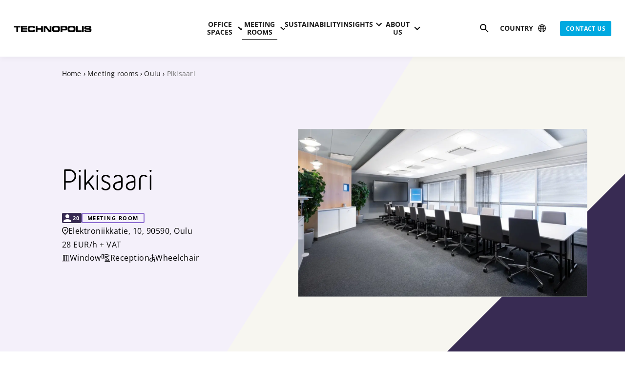

--- FILE ---
content_type: text/html; charset=UTF-8
request_url: https://technopolisglobal.com/meeting-rooms/oulu/linnanmaa/pikisaari/
body_size: 92533
content:
<!DOCTYPE html><html class="" lang="en"><head><meta charSet="utf-8"/><meta http-equiv="x-ua-compatible" content="ie=edge"/><meta name="viewport" content="width=device-width, initial-scale=1, shrink-to-fit=no"/><meta name="generator" content="Gatsby 5.10.0"/><meta data-react-helmet="true" property="og:image" content="https://images.technopolisglobal.com/2020/12/PIKISAARI-2-2000x1159.jpg?width=1600&amp;quality=70"/><meta data-react-helmet="true" property="og:image:width" content="2000"/><meta data-react-helmet="true" property="og:image:height" content="1159"/><meta data-react-helmet="true" property="og:image:alt" content="Pikisaari_Elektroniikkatie 10"/><meta data-react-helmet="true" property="og:locale" content="en_US"/><meta data-react-helmet="true" property="og:type" content="article"/><meta data-react-helmet="true" property="og:title" content="Meeting room Pikisaari"/><meta data-react-helmet="true" property="og:url" content="https://technopolisglobal.com/meeting-rooms/oulu/linnanmaa/pikisaari/"/><meta data-react-helmet="true" property="og:site_name" content="Technopolis"/><meta data-react-helmet="true" property="article:published_time" content="2023-01-21T00:00+00:00"/><meta data-react-helmet="true" property="article:modified_time" content="2023-02-11T00:06+00:00"/><meta data-react-helmet="true" name="twitter:card" content="summary_large_image"/><meta data-react-helmet="true" name="twitter:title" content="Meeting room Pikisaari"/><meta data-react-helmet="true" name="twitter:image" content="https://images.technopolisglobal.com/2020/12/PIKISAARI-2-2000x1159.jpg?width=1600&amp;quality=70"/><meta data-react-helmet="true" name="twitter:image:width" content="2000"/><meta data-react-helmet="true" name="twitter:image:height" content="1159"/><meta data-react-helmet="true" name="twitter:image:alt" content="Pikisaari_Elektroniikkatie 10"/><meta data-react-helmet="true" name="facebook-domain-verification" content="p6kcrcb990849y87ny14uap2ojd28d"/><meta name="theme-color" content="#000000"/><style data-href="/styles.c52d1c53c361fa9a409b.css" data-identity="gatsby-global-css">.Error404-module--element--35e85 .Error404-module--image--1d9fd{margin:0 auto 10px;max-width:320px}@media(max-width:575px){.Error404-module--element--35e85 .Error404-module--image--1d9fd{max-width:160px}}.Error404-module--element--35e85 .Error404-module--search-input-wrapper--20b42{-webkit-appearance:none!important;background-color:transparent;border:none!important;border-radius:0!important;display:block;height:auto;margin:0 auto;padding:0;position:relative;width:100%}.Error404-module--element--35e85 .Error404-module--search-input-wrapper--20b42>span{padding-left:58px;text-align:left}.Error404-module--element--35e85 .Error404-module--search-input-wrapper--20b42>span>span{opacity:.5!important}.Error404-module--element--35e85 .Error404-module--search-input-icon--a164e{background-image:url([data-uri]);background-position:50%;background-repeat:no-repeat;height:58px;position:absolute;width:58px;z-index:1}.AdvancedCardListItem-module--item--d7de9{background:#e6f6fc;border-radius:6px;display:flex;flex-direction:column;height:100%;padding:2.2rem 1.5rem;text-align:center}.AdvancedCardListItem-module--item--d7de9 .AdvancedCardListItem-module--icon--9fc40 img,.AdvancedCardListItem-module--item--d7de9 .AdvancedCardListItem-module--icon--9fc40 svg{display:block;height:auto;margin-bottom:1.2rem;margin-left:auto;margin-right:auto;width:2.4rem}.AdvancedCardListItem-module--item--d7de9 p{margin:0 auto;max-width:18rem;padding:0}.AdvancedCardListItem-module--item--d7de9 p,.Button-module--btn--43649.Button-module--textLink--8a7b4{font-family:Open Sans,Helvetica,Arial,sans-serif;font-size:1.4rem;letter-spacing:.25px;line-height:1.5em}.Button-module--btn--43649.Button-module--textLink--8a7b4{-webkit-appearance:none!important;background-color:transparent;border:none!important;border-radius:0!important;color:#1f1f1f!important;cursor:pointer;text-decoration:none!important}.Button-module--btn--43649.Button-module--textLink--8a7b4:focus,.Button-module--btn--43649.Button-module--textLink--8a7b4:hover{text-decoration:underline!important}.Button-module--btn--43649.Button-module--textLink--8a7b4:after{content:"→"/"";display:inline-block;margin-left:.3em;transition:all .3s cubic-bezier(.4,0,.2,1)}.Button-module--btn--43649.Button-module--textLink--8a7b4:hover:after{transform:translateX(.5rem)}.Button-module--btn--43649.Button-module--textLink--8a7b4:focus,.Button-module--btn--43649.Button-module--textLink--8a7b4:hover{text-decoration:none!important}.Button-module--btn--43649:not(.Button-module--textLink--8a7b4){-webkit-appearance:none;border:none!important;border-radius:3px;box-shadow:0 24px 24px 0 rgba(0,0,0,.15);color:#fff;font-family:Open Sans,Helvetica,Arial,sans-serif;font-size:1.6rem!important;font-weight:700!important;letter-spacing:1.5px!important;line-height:1.3em!important;overflow:hidden;text-decoration:none;text-transform:uppercase;transition:all .3s cubic-bezier(.4,0,.2,1);white-space:nowrap}.Button-module--btn--43649:not(.Button-module--textLink--8a7b4).Button-module--textWrap--a8844{white-space:pre-wrap}@media(max-width:767px){.Button-module--btn--43649:not(.Button-module--textLink--8a7b4){box-shadow:0 6px 8px 0 rgba(0,0,0,.15)}}.Button-module--btn--43649:not(.Button-module--textLink--8a7b4).Button-module--contact-cta--04b32{align-items:center;-webkit-appearance:none!important;background-color:transparent;border:none!important;border-radius:0!important;border-radius:.3rem!important;display:flex;font-family:Open Sans,Helvetica,Arial,sans-serif;font-size:1.2rem!important;font-weight:700!important;height:4rem;letter-spacing:.4px!important;line-height:1.3em!important;padding:0 1.2rem!important;text-transform:uppercase}.Button-module--btn--43649:not(.Button-module--textLink--8a7b4).Button-module--contact-cta--04b32 img{height:2.4rem;margin-right:.8rem;width:2.4rem}@media(max-width:575px){.Button-module--btn--43649:not(.Button-module--textLink--8a7b4).Button-module--contact-cta--04b32 img{height:1.6rem;margin-right:.6rem;width:1.6rem}}.Button-module--btn--43649:not(.Button-module--textLink--8a7b4).Button-module--small--32cfb{box-shadow:none!important;font-family:Open Sans,Helvetica,Arial,sans-serif;font-size:1.2rem!important;font-weight:700!important;letter-spacing:.4px!important;line-height:1.3em!important;padding:.8rem 1.2rem;text-transform:uppercase;white-space:nowrap}.Button-module--btn--43649:not(.Button-module--textLink--8a7b4).Button-module--small--32cfb:before{margin-right:.8rem!important;transform:translateY(1px) scale(1.33333)!important}.Button-module--btn--43649:not(.Button-module--textLink--8a7b4).Button-module--small-arrow--5fe90{box-shadow:none!important;font-family:Open Sans,Helvetica,Arial,sans-serif;font-size:1.2rem!important;font-weight:700!important;letter-spacing:.4px!important;line-height:1.3em!important;padding:1.2rem 1.4rem;text-decoration:none!important;text-transform:uppercase;white-space:nowrap}.Button-module--btn--43649:not(.Button-module--textLink--8a7b4).Button-module--small-arrow--5fe90:after{content:"→"/"";display:inline-block;margin-left:.3em;transition:all .3s cubic-bezier(.4,0,.2,1)}.Button-module--btn--43649:not(.Button-module--textLink--8a7b4).Button-module--small-arrow--5fe90:hover:after{transform:translateX(.5rem)}@media(max-width:575px){.Button-module--btn--43649:not(.Button-module--textLink--8a7b4).Button-module--small-arrow--5fe90{padding:.8rem 1.2rem}}.Button-module--btn--43649:not(.Button-module--textLink--8a7b4).Button-module--smallish--17147,.Button-module--btn--43649:not(.Button-module--textLink--8a7b4).Button-module--smallish-alt--6fa8b{font-family:Open Sans,Helvetica,Arial,sans-serif;font-size:1.2rem!important;font-weight:700!important;letter-spacing:.4px!important;line-height:1.3em!important;padding:1.5rem 2.2rem;text-transform:uppercase}@media(max-width:767px){.Button-module--btn--43649:not(.Button-module--textLink--8a7b4).Button-module--smallish--17147{width:100%}}.Button-module--btn--43649:not(.Button-module--textLink--8a7b4).Button-module--smallish-mobile--cadb6{min-width:22rem;padding:2rem 2.2rem}@media(max-width:767px){.Button-module--btn--43649:not(.Button-module--textLink--8a7b4).Button-module--smallish-mobile--cadb6{font-family:Open Sans,Helvetica,Arial,sans-serif;font-size:1.2rem!important;font-weight:700!important;letter-spacing:.4px!important;line-height:1.3em!important;padding:1.5rem 2.2rem;text-transform:uppercase;width:100%}}.Button-module--btn--43649:not(.Button-module--textLink--8a7b4).Button-module--large--e4989{min-width:22rem;padding:2.7rem 2.4rem}.Button-module--btn--43649:not(.Button-module--textLink--8a7b4).Button-module--large-full-width--37853{min-width:22rem;padding:2.7rem 2.4rem;width:100%}.Button-module--btn--43649:not(.Button-module--textLink--8a7b4).Button-module--large-full-width-smallish-mobile--d1604{font-family:Open Sans,Helvetica,Arial,sans-serif;font-size:1.4rem;font-size:1.4rem!important;font-weight:700;letter-spacing:1.25px;line-height:1.15em;line-height:1.15em!important;min-width:22rem;padding:2.7rem 2rem;text-transform:uppercase;width:100%}@media(max-width:767px){.Button-module--btn--43649:not(.Button-module--textLink--8a7b4).Button-module--large-full-width-smallish-mobile--d1604{font-family:Open Sans,Helvetica,Arial,sans-serif;font-size:1.2rem!important;font-weight:700!important;letter-spacing:.4px!important;line-height:1.3em!important;padding:1.5rem 2.2rem;text-transform:uppercase}}.Button-module--btn--43649:not(.Button-module--textLink--8a7b4).Button-module--medium--0b984,.Button-module--btn--43649:not(.Button-module--textLink--8a7b4).Button-module--medium-mobile-full-width--a9857{min-width:20rem;padding:2rem 2.2rem 1.9rem}@media(max-width:767px){.Button-module--btn--43649:not(.Button-module--textLink--8a7b4).Button-module--medium-mobile-full-width--a9857{width:100%}}.Button-module--btn--43649:not(.Button-module--textLink--8a7b4).Button-module--medium-full-width--461cf{padding:2rem 2.2rem;width:100%}@media(min-width:576px){.Button-module--btn--43649:not(.Button-module--textLink--8a7b4).Button-module--medium-full-width--461cf{max-width:32rem}}.Button-module--btn--43649:not(.Button-module--textLink--8a7b4).Button-module--medium-full-width-aside--4ac23{padding:2rem 2.2rem;white-space:normal;width:100%}.Button-module--btn--43649:not(.Button-module--textLink--8a7b4).Button-module--full-width--4bca4{padding:2rem 2.2rem;width:100%}.Button-module--btn--43649:not(.Button-module--textLink--8a7b4).Button-module--focus--13e8e,.Button-module--btn--43649:not(.Button-module--textLink--8a7b4):active,.Button-module--btn--43649:not(.Button-module--textLink--8a7b4):focus{box-shadow:none!important}.Button-module--btn--43649:not(.Button-module--textLink--8a7b4).Button-module--ghost-inverted--7a3c6{background:transparent;border:2px solid #fff!important;border-radius:3px;box-shadow:none!important;color:#fff}.Button-module--btn--43649:not(.Button-module--textLink--8a7b4).Button-module--ghost-inverted--7a3c6:active,.Button-module--btn--43649:not(.Button-module--textLink--8a7b4).Button-module--ghost-inverted--7a3c6:focus,.Button-module--btn--43649:not(.Button-module--textLink--8a7b4).Button-module--ghost-inverted--7a3c6:hover{background:#fff!important;color:#000!important}.Button-module--btn--43649:not(.Button-module--textLink--8a7b4).Button-module--primary--141ac{background:#00a9e0;color:#fff}.Button-module--btn--43649:not(.Button-module--textLink--8a7b4).Button-module--primary--141ac.Button-module--state--active--e5383,.Button-module--btn--43649:not(.Button-module--textLink--8a7b4).Button-module--primary--141ac:hover{background:#4dc3e9}.Button-module--btn--43649:not(.Button-module--textLink--8a7b4).Button-module--primary--141ac:disabled{background:#b3e5f6}.Button-module--btn--43649:not(.Button-module--textLink--8a7b4).Button-module--primary--141ac.Button-module--focus--13e8e,.Button-module--btn--43649:not(.Button-module--textLink--8a7b4).Button-module--primary--141ac:active,.Button-module--btn--43649:not(.Button-module--textLink--8a7b4).Button-module--primary--141ac:focus{background:#00a9e0!important}.Button-module--btn--43649:not(.Button-module--textLink--8a7b4).Button-module--primary-blue--390ae{background:#4b5abf;color:#fff}.Button-module--btn--43649:not(.Button-module--textLink--8a7b4).Button-module--primary-blue--390ae.Button-module--state--active--e5383,.Button-module--btn--43649:not(.Button-module--textLink--8a7b4).Button-module--primary-blue--390ae:hover{background:#818cd2}.Button-module--btn--43649:not(.Button-module--textLink--8a7b4).Button-module--secondary--a8989{background:#4b5abf;color:#fff}.Button-module--btn--43649:not(.Button-module--textLink--8a7b4).Button-module--secondary--a8989.Button-module--state--active--e5383,.Button-module--btn--43649:not(.Button-module--textLink--8a7b4).Button-module--secondary--a8989:hover{background:#818cd2}.Button-module--btn--43649:not(.Button-module--textLink--8a7b4).Button-module--secondary--a8989:disabled{background:#c9ceec}.Button-module--btn--43649:not(.Button-module--textLink--8a7b4).Button-module--secondary--a8989.Button-module--focus--13e8e,.Button-module--btn--43649:not(.Button-module--textLink--8a7b4).Button-module--secondary--a8989:active,.Button-module--btn--43649:not(.Button-module--textLink--8a7b4).Button-module--secondary--a8989:focus{background:#4b5abf!important}.Button-module--btn--43649:not(.Button-module--textLink--8a7b4).Button-module--tertiary--bd05b{background:#fd7570;color:#fff}.Button-module--btn--43649:not(.Button-module--textLink--8a7b4).Button-module--tertiary--bd05b.Button-module--state--active--e5383,.Button-module--btn--43649:not(.Button-module--textLink--8a7b4).Button-module--tertiary--bd05b:hover{background:#fe9e9b}.Button-module--btn--43649:not(.Button-module--textLink--8a7b4).Button-module--tertiary--bd05b:disabled{background:#fed6d4}.Button-module--btn--43649:not(.Button-module--textLink--8a7b4).Button-module--tertiary--bd05b.Button-module--focus--13e8e,.Button-module--btn--43649:not(.Button-module--textLink--8a7b4).Button-module--tertiary--bd05b:active,.Button-module--btn--43649:not(.Button-module--textLink--8a7b4).Button-module--tertiary--bd05b:focus{background:#fd7570!important}.Button-module--btn--43649:not(.Button-module--textLink--8a7b4).Button-module--violet--238c6{background:#8c6cd0;color:#fff}.Button-module--btn--43649:not(.Button-module--textLink--8a7b4).Button-module--violet--238c6.Button-module--state--active--e5383,.Button-module--btn--43649:not(.Button-module--textLink--8a7b4).Button-module--violet--238c6:hover{background:#af98de}.Button-module--btn--43649:not(.Button-module--textLink--8a7b4).Button-module--violet--238c6:disabled{background:#ddd3f1}.Button-module--btn--43649:not(.Button-module--textLink--8a7b4).Button-module--violet--238c6.Button-module--focus--13e8e,.Button-module--btn--43649:not(.Button-module--textLink--8a7b4).Button-module--violet--238c6:active,.Button-module--btn--43649:not(.Button-module--textLink--8a7b4).Button-module--violet--238c6:focus{background:#8c6cd0!important}.Button-module--btn--43649:not(.Button-module--textLink--8a7b4).Button-module--dark-green--5627a{background:#004147;color:#fff}.Button-module--btn--43649:not(.Button-module--textLink--8a7b4).Button-module--dark-green--5627a.Button-module--state--active--e5383,.Button-module--btn--43649:not(.Button-module--textLink--8a7b4).Button-module--dark-green--5627a:hover{background:#4d7a7e}.Button-module--btn--43649:not(.Button-module--textLink--8a7b4).Button-module--dark-green--5627a:disabled{background:#b3c6c8}.Button-module--btn--43649:not(.Button-module--textLink--8a7b4).Button-module--dark-green--5627a.Button-module--focus--13e8e,.Button-module--btn--43649:not(.Button-module--textLink--8a7b4).Button-module--dark-green--5627a:active,.Button-module--btn--43649:not(.Button-module--textLink--8a7b4).Button-module--dark-green--5627a:focus{background:#004147!important}.Button-module--btn--43649:not(.Button-module--textLink--8a7b4).Button-module--olive-green--388ac{background:#5f6b00;box-shadow:none!important;color:#fff}.Button-module--btn--43649:not(.Button-module--textLink--8a7b4).Button-module--olive-green--388ac.Button-module--state--active--e5383,.Button-module--btn--43649:not(.Button-module--textLink--8a7b4).Button-module--olive-green--388ac:hover{background:#8ea000}.Button-module--btn--43649:not(.Button-module--textLink--8a7b4).Button-module--olive-green--388ac:disabled{background:#cfd3b3}.Button-module--btn--43649:not(.Button-module--textLink--8a7b4).Button-module--olive-green--388ac.Button-module--focus--13e8e,.Button-module--btn--43649:not(.Button-module--textLink--8a7b4).Button-module--olive-green--388ac:active,.Button-module--btn--43649:not(.Button-module--textLink--8a7b4).Button-module--olive-green--388ac:focus{background:#5f6b00!important}.Button-module--btn--43649:not(.Button-module--textLink--8a7b4).Button-module--white--4518f{background:#fff;color:#000}.Button-module--btn--43649:not(.Button-module--textLink--8a7b4).Button-module--white--4518f:disabled{color:#b4b4b4}@media(min-width:992px){.Button-module--btn--43649:not(.Button-module--textLink--8a7b4).Button-module--white-on-desktop--4c845{background:#fff;color:#000}.Button-module--btn--43649:not(.Button-module--textLink--8a7b4).Button-module--white-on-desktop--4c845:disabled{color:#b4b4b4}}.Button-module--btn--43649:not(.Button-module--textLink--8a7b4).Button-module--play--d90f1:after{-webkit-appearance:none!important;background-color:transparent;background-color:#262438;background-image:url([data-uri]);background-position:50% 50%;background-repeat:no-repeat;background-size:2.4rem 2.4rem;background-size:1.2rem 1.2rem;border:none!important;border-radius:0!important;border-radius:100%!important;border-radius:100%;content:" ";display:block;display:inline-block;height:5rem;height:1.6rem;margin-left:2rem;overflow:hidden;padding:0;text-indent:200%;transform:translateY(1px) scale(2);transition:all .3s cubic-bezier(.4,0,.2,1);white-space:nowrap;width:5rem;width:1.6rem}.Button-module--btn--43649:not(.Button-module--textLink--8a7b4).Button-module--play--d90f1:after:disabled{background-color:#b4b4b4}.Button-module--btn--43649:not(.Button-module--textLink--8a7b4).Button-module--play--d90f1.Button-module--dark-green--5627a:after{background-color:#fff;background-image:url([data-uri])}.Button-module--btn--43649:not(.Button-module--textLink--8a7b4).Button-module--play-alt--1b88e:before{background-image:url([data-uri]);background-position:50% 50%;background-repeat:no-repeat;background-size:1.4rem 1.4rem;content:" ";display:inline-block;height:1.2rem;margin-right:1.5rem;transform:translateY(1px) scale(2);width:1.2rem}.Button-module--btn--43649:not(.Button-module--textLink--8a7b4).Button-module--external--d7879:after{background-image:url([data-uri]);background-position:50% 50%;background-repeat:no-repeat;background-size:1.4rem 1.4rem;content:" ";display:inline-block;height:1.6rem;margin-left:1.5rem;transform:translateY(1px) scale(2);width:1.6rem}.Button-module--btn--43649:not(.Button-module--textLink--8a7b4).Button-module--zoom--a562e:before{background-image:url([data-uri])}.Button-module--btn--43649:not(.Button-module--textLink--8a7b4).Button-module--zoom--a562e:before,.Button-module--btn--43649:not(.Button-module--textLink--8a7b4).Button-module--zoom-alt--63a7d:before{background-position:50% 50%;background-repeat:no-repeat;background-size:1.4rem 1.4rem;content:" ";display:inline-block;height:1.2rem;margin-right:1.5rem;transform:translateY(1px) scale(2);width:1.2rem}.Button-module--btn--43649:not(.Button-module--textLink--8a7b4).Button-module--zoom-alt--63a7d:before{background-image:url([data-uri])}.Button-module--btn--43649:not(.Button-module--textLink--8a7b4).Button-module--zoom-alt-r--e1aad:after{background-image:url([data-uri]);background-position:50% 50%;background-repeat:no-repeat;background-size:1.4rem 1.4rem;content:" ";display:inline-block;height:1.2rem;margin-left:1.5rem;transform:translateY(1px) scale(2);width:1.2rem}.Button-module--btn--43649:not(.Button-module--textLink--8a7b4).Button-module--directions--9c033:after{background-image:url([data-uri]);background-position:50% 50%;background-repeat:no-repeat;background-size:1.4rem 1.4rem;content:" ";display:inline-block;height:1.6rem;margin-left:1.5rem;transform:translateY(1px) scale(2);width:1.6rem}.Button-module--btn--43649:not(.Button-module--textLink--8a7b4).Button-module--visibility--bef52:after{background-image:url([data-uri]);background-position:50% 50%;background-repeat:no-repeat;background-size:1.6rem 1.6rem;content:" ";display:inline-block;height:1.6rem;margin-left:1.5rem;transform:translateY(1px) scale(2);width:1.6rem}.Button-module--btn--43649:not(.Button-module--textLink--8a7b4).Button-module--virtual-tour--87079{align-items:center;display:flex;gap:1rem;justify-content:center}.Button-module--btn--43649:not(.Button-module--textLink--8a7b4).Button-module--virtual-tour--87079:after{background-image:url([data-uri]);background-position:50%;background-repeat:no-repeat;background-size:cover;content:" ";display:inline-block;height:2.4rem;width:2.4rem}.Button-module--btn--43649:not(.Button-module--textLink--8a7b4) .spinner-border{margin-right:1rem}.Shape-module--shape--f7dc7{position:absolute;z-index:5}.Shape-module--shape--f7dc7 svg,.Shape-module--shape--f7dc7>div{height:100%;width:100%}.Shape-module--shape--f7dc7.Shape-module--announcement-bar--a6c30{height:100%;right:0;top:0;width:55%}.Shape-module--shape--f7dc7.Shape-module--triangle-top-right-xl--12b13{height:96rem;right:0;top:0;width:96rem}@media(max-width:767px){.Shape-module--shape--f7dc7.Shape-module--triangle-top-right-xl--12b13{height:10rem;width:10rem}}.Shape-module--shape--f7dc7.Shape-module--triangle-top-right-xl--12b13>div{transform-origin:100% 0}.Shape-module--shape--f7dc7.Shape-module--triangle-bottom-left-small--e3970{bottom:0;height:18rem;left:0;width:18rem}.Shape-module--shape--f7dc7.Shape-module--triangle-bottom-left-small--e3970>div{transform-origin:0 0}.Shape-module--shape--f7dc7.Shape-module--hexagon-bottom-left-medium--ab7dd,.Shape-module--shape--f7dc7.Shape-module--triangle-bottom-left-medium--468ec{bottom:0;height:48rem;left:0;width:48rem}@media(max-width:991px){.Shape-module--shape--f7dc7.Shape-module--hexagon-bottom-left-medium--ab7dd,.Shape-module--shape--f7dc7.Shape-module--triangle-bottom-left-medium--468ec{height:30rem;width:30rem}}@media(max-width:767px){.Shape-module--shape--f7dc7.Shape-module--hexagon-bottom-left-medium--ab7dd,.Shape-module--shape--f7dc7.Shape-module--triangle-bottom-left-medium--468ec{height:20rem;width:20rem}}@media(max-width:575px){.Shape-module--shape--f7dc7.Shape-module--hexagon-bottom-left-medium--ab7dd,.Shape-module--shape--f7dc7.Shape-module--triangle-bottom-left-medium--468ec{height:9rem;width:9rem}}@media(max-width:767px){.Shape-module--shape--f7dc7.Shape-module--hexagon-bottom-left-medium--ab7dd.Shape-module--small--4f0cf,.Shape-module--shape--f7dc7.Shape-module--triangle-bottom-left-medium--468ec.Shape-module--small--4f0cf{height:44rem;width:22rem}}.Shape-module--shape--f7dc7.Shape-module--hexagon-bottom-left-medium--ab7dd>div,.Shape-module--shape--f7dc7.Shape-module--triangle-bottom-left-medium--468ec>div{transform-origin:0 0}.Shape-module--shape--f7dc7.Shape-module--triangle-bottom-left-large--8d5be{bottom:0;height:64rem;left:0;width:64rem}.Shape-module--shape--f7dc7.Shape-module--triangle-bottom-left-large--8d5be>div{transform-origin:0 0}.Shape-module--shape--f7dc7.Shape-module--triangle-bottom-left-large--8d5be.Shape-module--sidebar--71e06{height:36rem;width:32rem}@media(max-width:767px){.Shape-module--shape--f7dc7.Shape-module--triangle-bottom-left-large--8d5be.Shape-module--small--4f0cf{height:15rem;width:15rem}}@media(max-width:991px){.Shape-module--shape--f7dc7.Shape-module--triangle-bottom-left-large--8d5be{display:none!important}}.Shape-module--shape--f7dc7.Shape-module--triangle-top-left-small--d1d12{height:22rem;left:0;top:0;width:22rem}.Shape-module--shape--f7dc7.Shape-module--triangle-top-left-small--d1d12>div{transform-origin:0 0}@media(max-width:767px){.Shape-module--shape--f7dc7.Shape-module--triangle-top-left-small--d1d12{height:15rem;width:15rem}}@media(max-width:575px){.Shape-module--shape--f7dc7.Shape-module--triangle-top-left-small--d1d12{height:9rem;width:9rem}}.Shape-module--shape--f7dc7.Shape-module--triangle-top-left-medium--ee253{height:36rem;left:0;top:0;width:36rem}.Shape-module--shape--f7dc7.Shape-module--triangle-top-left-medium--ee253>div{transform-origin:0 0}@media(max-width:767px){.Shape-module--shape--f7dc7.Shape-module--triangle-top-left-medium--ee253{height:15rem;width:15rem}}@media(max-width:575px){.Shape-module--shape--f7dc7.Shape-module--triangle-top-left-medium--ee253{height:9rem;width:9rem}}.Shape-module--shape--f7dc7.Shape-module--triangle-top-left-large--77fed{height:72rem;left:0;top:0;width:72rem}.Shape-module--shape--f7dc7.Shape-module--triangle-top-left-large--77fed>div{transform-origin:0 0}@media(max-width:991px){.Shape-module--shape--f7dc7.Shape-module--triangle-top-left-large--77fed{height:36rem;width:36rem}}@media(max-width:767px){.Shape-module--shape--f7dc7.Shape-module--triangle-top-left-large--77fed{height:15rem;width:15rem}}@media(max-width:575px){.Shape-module--shape--f7dc7.Shape-module--triangle-top-left-large--77fed{height:9rem;width:9rem}}.Shape-module--shape--f7dc7.Shape-module--rectangle-top-left-large--facce{bottom:0;height:101%;left:0;top:0;width:72rem}.Shape-module--shape--f7dc7.Shape-module--rectangle-top-left-large--facce>div{transform-origin:0 0}@media(max-width:991px){.Shape-module--shape--f7dc7.Shape-module--rectangle-top-left-large--facce{display:none}}.Shape-module--shape--f7dc7.Shape-module--rectangle-top-left-xl--b44d4{bottom:0;height:101%;left:0;top:0;width:80rem}@media(max-width:1399px){.Shape-module--shape--f7dc7.Shape-module--rectangle-top-left-xl--b44d4{width:72rem}}.Shape-module--shape--f7dc7.Shape-module--rectangle-top-left-xl--b44d4>div{transform-origin:0 0}@media(max-width:991px){.Shape-module--shape--f7dc7.Shape-module--rectangle-top-left-xl--b44d4{display:none}}.Shape-module--shape--f7dc7.Shape-module--triangle-bottom-video-story--5c457{bottom:0;height:90%;right:-50%;width:90%}.Shape-module--shape--f7dc7.Shape-module--triangle-bottom-video-story--5c457>div{transform-origin:100% 100%}@media(max-width:767px){.Shape-module--shape--f7dc7.Shape-module--triangle-bottom-video-story--5c457{height:30%;right:0;width:70%}}.Shape-module--shape--f7dc7.Shape-module--triangle-bottom-right-medium--acd8b{bottom:0;height:72rem;right:0;width:72rem}@media(max-width:2199px){.Shape-module--shape--f7dc7.Shape-module--triangle-bottom-right-medium--acd8b{height:56rem;width:56rem}}@media(max-width:1919px){.Shape-module--shape--f7dc7.Shape-module--triangle-bottom-right-medium--acd8b{height:48rem;width:48rem}}@media(max-width:1399px){.Shape-module--shape--f7dc7.Shape-module--triangle-bottom-right-medium--acd8b{height:40rem;width:40rem}}@media(max-width:991px){.Shape-module--shape--f7dc7.Shape-module--triangle-bottom-right-medium--acd8b{height:36rem;width:36rem}}@media(max-width:767px){.Shape-module--shape--f7dc7.Shape-module--triangle-bottom-right-medium--acd8b{height:15rem;width:15rem}}@media(max-width:575px){.Shape-module--shape--f7dc7.Shape-module--triangle-bottom-right-medium--acd8b{height:9rem;width:9rem}}.Shape-module--shape--f7dc7.Shape-module--triangle-bottom-right-medium--acd8b>div{transform-origin:100% 100%}.Shape-module--shape--f7dc7.Shape-module--triangle-bottom-right-large--69e59{bottom:0;height:60rem;width:60rem}@media(min-width:1400px){.Shape-module--shape--f7dc7.Shape-module--triangle-bottom-right-large--69e59{right:0}}@media(max-width:1399px){.Shape-module--shape--f7dc7.Shape-module--triangle-bottom-right-large--69e59{left:57%}}@media(max-width:991px){.Shape-module--shape--f7dc7.Shape-module--triangle-bottom-right-large--69e59{height:36rem;left:70%;width:36rem}}@media(max-width:767px){.Shape-module--shape--f7dc7.Shape-module--triangle-bottom-right-large--69e59{height:15rem;left:80%;width:15rem}}@media(max-width:575px){.Shape-module--shape--f7dc7.Shape-module--triangle-bottom-right-large--69e59{height:9rem;width:9rem}}.Shape-module--shape--f7dc7.Shape-module--triangle-bottom-right-large--69e59>div{transform-origin:100% 100%}.Shape-module--shape--f7dc7.Shape-module--rectangle-bottom-right-alternative--bbb34{bottom:0;height:101%;right:0;width:48rem}.Shape-module--shape--f7dc7.Shape-module--rectangle-bottom-right-alternative--bbb34>div{transform-origin:0 0}@media(max-width:991px){.Shape-module--shape--f7dc7.Shape-module--rectangle-bottom-right-alternative--bbb34{display:none!important}}.Shape-module--shape--f7dc7.Shape-module--rectangle-bottom-left-large--763dc{bottom:0;height:101%;left:0;width:70rem}.Shape-module--shape--f7dc7.Shape-module--rectangle-bottom-left-large--763dc>div{transform-origin:0 0}@media(max-width:991px){.Shape-module--shape--f7dc7.Shape-module--rectangle-bottom-left-large--763dc{display:none!important}}.Shape-module--shape--f7dc7.Shape-module--rectangle-bottom-left-xl--7457b{bottom:0;height:101%;left:0;transition:all .3s cubic-bezier(.4,0,.2,1);width:95rem}.Shape-module--shape--f7dc7.Shape-module--rectangle-bottom-left-xl--7457b>div{transform-origin:0 0}@media(max-width:1399px){.Shape-module--shape--f7dc7.Shape-module--rectangle-bottom-left-xl--7457b{width:85rem}}@media(max-width:991px){.Shape-module--shape--f7dc7.Shape-module--rectangle-bottom-left-xl--7457b,.Shape-module--shape--f7dc7.Shape-module--rectangle-bottom-left-xl--7457b.Shape-module--small--4f0cf{display:none!important}}.Shape-module--shape--f7dc7.Shape-module--rectangle-bottom-left-xl-wide--eb5ef{bottom:0;height:101%;left:0;width:100rem}.Shape-module--shape--f7dc7.Shape-module--rectangle-bottom-left-xl-wide--eb5ef>div{transform-origin:0 0}@media(max-width:991px){.Shape-module--shape--f7dc7.Shape-module--rectangle-bottom-left-xl-wide--eb5ef{display:none!important}}@media(min-width:1920px){.Shape-module--shape--f7dc7.Shape-module--rectangle-bottom-left-xl-wide--eb5ef{width:110rem}}.Shape-module--shape--f7dc7.Shape-module--rectangle-bottom-left-xl-wide-alt--f7b49{bottom:0;height:101%;left:0;width:70rem}.Shape-module--shape--f7dc7.Shape-module--rectangle-bottom-left-xl-wide-alt--f7b49>div{transform-origin:0 0}@media(max-width:991px){.Shape-module--shape--f7dc7.Shape-module--rectangle-bottom-left-xl-wide-alt--f7b49{display:none!important}}@media(min-width:1400px){.Shape-module--shape--f7dc7.Shape-module--rectangle-bottom-left-xl-wide-alt--f7b49{width:80rem}}@media(min-width:1920px){.Shape-module--shape--f7dc7.Shape-module--rectangle-bottom-left-xl-wide-alt--f7b49{width:100rem}}.Shape-module--shape--f7dc7.Shape-module--rectangle-bottom-left-alternative--e8634{bottom:0;height:101%;left:0;top:0;width:90rem}.Shape-module--shape--f7dc7.Shape-module--rectangle-bottom-left-alternative--e8634>div{transform-origin:0 0}@media(max-width:991px){.Shape-module--shape--f7dc7.Shape-module--rectangle-bottom-left-alternative--e8634{display:none!important}}.Shape-module--shape--f7dc7.Shape-module--rectangle-bottom-left-xl-alt--e9dfa{bottom:0;height:101%;left:0;width:100rem}@media(max-width:1919px){.Shape-module--shape--f7dc7.Shape-module--rectangle-bottom-left-xl-alt--e9dfa{width:90rem}}@media(max-width:1699px){.Shape-module--shape--f7dc7.Shape-module--rectangle-bottom-left-xl-alt--e9dfa{width:80rem}}@media(max-width:991px){.Shape-module--shape--f7dc7.Shape-module--rectangle-bottom-left-xl-alt--e9dfa{left:-10%}}.Shape-module--shape--f7dc7.Shape-module--rectangle-bottom-left-xl-alt--e9dfa>div{transform-origin:0 0}@media(max-width:991px){.Shape-module--shape--f7dc7.Shape-module--rectangle-bottom-left-xl-alt--e9dfa{display:none!important}}.Shape-module--shape--f7dc7.Shape-module--rectangle-bottom-left-xl-sharp--4b5a3{bottom:0;height:101%;left:0;width:66rem}.Shape-module--shape--f7dc7.Shape-module--rectangle-bottom-left-xl-sharp--4b5a3>div{transform-origin:0 0}@media(max-width:991px){.Shape-module--shape--f7dc7.Shape-module--rectangle-bottom-left-xl-sharp--4b5a3{display:none!important}}.Shape-module--shape--f7dc7.Shape-module--triangle-top-right-small--4d5a3{height:30rem;right:0;top:0;width:15rem}@media(max-width:991px){.Shape-module--shape--f7dc7.Shape-module--triangle-top-right-small--4d5a3{height:18rem;width:9rem}}@media(max-width:767px){.Shape-module--shape--f7dc7.Shape-module--triangle-top-right-small--4d5a3{height:12rem;width:6rem}}.Shape-module--shape--f7dc7.Shape-module--triangle-top-right-small--4d5a3>div{transform-origin:100% 0}.Shape-module--shape--f7dc7.Shape-module--hexagon-top-right-medium--21100,.Shape-module--shape--f7dc7.Shape-module--triangle-top-right-medium--407a9{height:24rem;right:0;top:0;width:24rem}.Shape-module--shape--f7dc7.Shape-module--hexagon-top-right-medium--21100>div,.Shape-module--shape--f7dc7.Shape-module--triangle-top-right-medium--407a9>div{transform-origin:100% 0}@media(max-width:767px){.Shape-module--shape--f7dc7.Shape-module--hexagon-top-right-medium--21100,.Shape-module--shape--f7dc7.Shape-module--triangle-top-right-medium--407a9{height:12rem;width:12rem}}@media(max-width:575px){.Shape-module--shape--f7dc7.Shape-module--hexagon-top-right-medium--21100,.Shape-module--shape--f7dc7.Shape-module--triangle-top-right-medium--407a9{height:9rem;width:9rem}}.Shape-module--shape--f7dc7.Shape-module--adaptability-campaign-dark-blue--f5c3c polygon{fill:#012f7a}.Shape-module--shape--f7dc7.Shape-module--black--3a0c5 polygon{fill:#000}.Shape-module--shape--f7dc7.Shape-module--white--f4ed9 polygon{fill:#fff}.Shape-module--shape--f7dc7.Shape-module--main-blue--d2113 polygon{fill:#00a9e0}.Shape-module--shape--f7dc7.Shape-module--main-blue-10--696e5 polygon{fill:#e6f6fc}.Shape-module--shape--f7dc7.Shape-module--blue--142fd polygon{fill:#4b5abf}.Shape-module--shape--f7dc7.Shape-module--blue-10--d952c polygon{fill:#edeff9}.Shape-module--shape--f7dc7.Shape-module--violet--10d57 polygon{fill:#8c6cd0}.Shape-module--shape--f7dc7.Shape-module--light-violet--db454 polygon{fill:#f4f0fa}.Shape-module--shape--f7dc7.Shape-module--coral--c3d39 polygon{fill:#fd7570}.Shape-module--shape--f7dc7.Shape-module--medium-coral--45822 polygon{fill:#fec1bf}.Shape-module--shape--f7dc7.Shape-module--light-coral--14b19 polygon{fill:#fff1f1}.Shape-module--shape--f7dc7.Shape-module--sea-green--4557d polygon{fill:#68c4a6}.Shape-module--shape--f7dc7.Shape-module--light-sea-green--b6246 polygon{fill:#d2ede4}.Shape-module--shape--f7dc7.Shape-module--orange--bb5d7 polygon{fill:#ff7900}.Shape-module--shape--f7dc7.Shape-module--pink--a416f polygon{fill:#d71f85}.Shape-module--shape--f7dc7.Shape-module--green--12eaf polygon{fill:#bed600}.Shape-module--shape--f7dc7.Shape-module--yellow--0ac67 polygon{fill:#fedf00}.Shape-module--shape--f7dc7.Shape-module--sky-blue--bfee9 polygon{fill:#c3e6ff}.Shape-module--shape--f7dc7.Shape-module--light-beige--7fe54 polygon{fill:#f7f6f0}.Shape-module--shape--f7dc7.Shape-module--dark-blue--99966 polygon{fill:#262438}.Shape-module--shape--f7dc7.Shape-module--dark-green--6c4ea polygon{fill:#004147}.Shape-module--shape--f7dc7.Shape-module--light-coral--14b19 polygon{fill:#ffeceb}.Shape-module--shape--f7dc7.Shape-module--dark-violet--a4906 polygon{fill:#382b53}.Shape-module--shape--f7dc7.Shape-module--meeting-room-violet--2aa11 polygon{fill:#472768}.AnnouncementBar-module--item--21b0c{background:#f7f6f0;display:flex;flex-direction:column;overflow:hidden;padding:2rem;position:relative;text-align:center;z-index:60}@media(min-width:1200px){.AnnouncementBar-module--item--21b0c.AnnouncementBar-module--activeMenuItem--5beff{z-index:61}}@media(max-width:575px){.AnnouncementBar-module--item--21b0c{padding:1.4rem 2rem 1.5rem}}.AnnouncementBar-module--item--21b0c .AnnouncementBar-module--container--b074d{align-items:center;display:flex;flex-direction:row;margin:0 auto;max-width:72rem;position:relative;z-index:10}.AnnouncementBar-module--item--21b0c .AnnouncementBar-module--container--b074d:before{background:url([data-uri]);background-size:100% 100%;content:" ";display:inline-block;flex:0 0 2.4rem;height:2.4rem;margin-right:2.4rem;width:2.4rem}@media(max-width:374px){.AnnouncementBar-module--item--21b0c .AnnouncementBar-module--container--b074d:before{margin-right:1.2rem}}.AnnouncementBar-module--item--21b0c .AnnouncementBar-module--container--b074d.AnnouncementBar-module--hasImage--c67f5 img{border-radius:100%;height:4.8rem;margin-right:1.5rem;width:4.8rem}.AnnouncementBar-module--item--21b0c .AnnouncementBar-module--container--b074d.AnnouncementBar-module--hasImage--c67f5:before{content:"";display:none}.AnnouncementBar-module--item--21b0c .AnnouncementBar-module--container--b074d p{font-family:Open Sans,Helvetica,Arial,sans-serif;font-size:1.4rem;letter-spacing:.25px;line-height:1.5em;margin:0}@media(max-width:374px){.AnnouncementBar-module--item--21b0c .AnnouncementBar-module--container--b074d p{font-size:1.2rem;line-height:1.5em}}.AnnouncementBar-module--item--21b0c .AnnouncementBar-module--container--b074d p a{color:#1f1f1f!important;text-decoration:none!important;text-decoration:underline!important}.AnnouncementBar-module--item--21b0c .AnnouncementBar-module--container--b074d p a:focus,.AnnouncementBar-module--item--21b0c .AnnouncementBar-module--container--b074d p a:hover{text-decoration:underline!important}.AnnouncementBar-module--item--21b0c.AnnouncementBar-module--adaptability-campaign--6df60{background:#131053;color:#fff;padding:1.5rem 2rem}@media(max-width:575px){.AnnouncementBar-module--item--21b0c.AnnouncementBar-module--adaptability-campaign--6df60{padding:1.4rem 2rem 1.5rem}}.AnnouncementBar-module--item--21b0c.AnnouncementBar-module--adaptability-campaign--6df60 .AnnouncementBar-module--container--b074d:before{filter:invert(1)}.AnnouncementBar-module--item--21b0c.AnnouncementBar-module--adaptability-campaign--6df60 p a{color:#00a9e0!important;text-decoration:none!important}.AnnouncementBar-module--item--21b0c.AnnouncementBar-module--adaptability-campaign--6df60 p a:focus,.AnnouncementBar-module--item--21b0c.AnnouncementBar-module--adaptability-campaign--6df60 p a:hover{color:#fff!important;text-decoration:underline!important}.AnnouncementBar-module--item--21b0c.AnnouncementBar-module--emphasized--1445a{background:#4b5abf;color:#fff}.AnnouncementBar-module--item--21b0c.AnnouncementBar-module--emphasized--1445a .AnnouncementBar-module--container--b074d:before{filter:invert(1)}.AnnouncementBar-module--item--21b0c.AnnouncementBar-module--emphasized--1445a p a{color:#e6e6e6!important;text-decoration:none!important}.AnnouncementBar-module--item--21b0c.AnnouncementBar-module--emphasized--1445a p a:focus,.AnnouncementBar-module--item--21b0c.AnnouncementBar-module--emphasized--1445a p a:hover{color:#fff!important;text-decoration:underline!important}.AnnouncementBar-module--item--21b0c.AnnouncementBar-module--alert--4cf8a,.AnnouncementBar-module--item--21b0c.AnnouncementBar-module--urgent--6be18{background:#d71f85;color:#fff}.AnnouncementBar-module--item--21b0c.AnnouncementBar-module--alert--4cf8a .AnnouncementBar-module--container--b074d:before,.AnnouncementBar-module--item--21b0c.AnnouncementBar-module--urgent--6be18 .AnnouncementBar-module--container--b074d:before{filter:invert(1)}@media(max-width:374px){.AnnouncementBar-module--item--21b0c.AnnouncementBar-module--alert--4cf8a p,.AnnouncementBar-module--item--21b0c.AnnouncementBar-module--urgent--6be18 p{font-family:Open Sans,Helvetica,Arial,sans-serif;font-size:1.4rem;letter-spacing:.25px;line-height:1.5em}}.AnnouncementBar-module--item--21b0c.AnnouncementBar-module--alert--4cf8a p a,.AnnouncementBar-module--item--21b0c.AnnouncementBar-module--urgent--6be18 p a{color:#fff!important;opacity:.8;text-decoration:underline!important}.AnnouncementBar-module--item--21b0c.AnnouncementBar-module--alert--4cf8a p a:hover,.AnnouncementBar-module--item--21b0c.AnnouncementBar-module--urgent--6be18 p a:hover{opacity:1}.BackgroundColorArea-module--violet--e84d0{background:#272d5f;color:#fff;padding:.1rem 0;position:relative}.BackgroundColorArea-module--violet--e84d0:after,.BackgroundColorArea-module--violet--e84d0:before{background:#272d5f;content:"";height:100%;position:absolute;top:0;width:100vw;z-index:-1}.BackgroundColorArea-module--violet--e84d0:before{transform:translateX(-50%)}.BackgroundColorArea-module--violet--e84d0 li a,.BackgroundColorArea-module--violet--e84d0 p{color:#fff!important}.ContactEmail-module--item--b5b34{align-items:center;display:flex;font-family:Open Sans,Helvetica,Arial,sans-serif;font-size:1.4rem;letter-spacing:.25px;line-height:1.5em;margin-bottom:1.5rem;margin-top:.8rem}.ContactEmail-module--item--b5b34.ContactEmail-module--center--6f515{justify-content:center}.ContactEmail-module--item--b5b34 img{height:auto;margin-right:1.2rem;width:2.4rem}body .Badge-module--badge--aa058{border-radius:3px;border-style:solid;border-width:2px;color:#fff;font-family:Open Sans,Helvetica,Arial,sans-serif;font-size:1.1rem;font-weight:700;letter-spacing:1px;line-height:1.6em;padding:0 1rem;text-transform:uppercase}@media(max-width:767px){body .Badge-module--badge--aa058{font-size:1rem;line-height:1.6em}}body .Badge-module--badge--aa058.Badge-module--large--a349e{font-family:Open Sans,Helvetica,Arial,sans-serif;font-size:1.8rem;font-weight:700;font-weight:600;line-height:1.8em;line-height:1.6em;text-transform:none}body .Badge-module--badge--aa058.Badge-module--primary--62e87{background-color:#fff;border-color:#00a9e0;color:#000;letter-spacing:1.5px}body .Badge-module--badge--aa058.Badge-module--green--d240a{background-color:#fff;border-color:#bed600;color:#000;letter-spacing:1.5px}body .Badge-module--badge--aa058.Badge-module--violet--02589{background-color:transparent;border-color:#8c6cd0;color:#000;letter-spacing:1.5px}body .Badge-module--badge--aa058.Badge-module--coral--191e9{background-color:#fff;border-color:#fd7570;color:#000;letter-spacing:1.5px}body .Badge-module--badge--aa058.Badge-module--grey--b7482{background-color:#b4b4b4;border-color:#b4b4b4}body .Badge-module--badge--aa058.Badge-module--white--ac5d3{background-color:#fff;border-color:#d8d8d8;color:#000;letter-spacing:1.5px}body .Badge-module--badge--aa058.Badge-module--sea-green--f44a8{background-color:#fff;border-color:#68c4a6;color:#000;letter-spacing:1.5px}body .Badge-module--badge--aa058.Badge-module--blue--e2653{background-color:#c3e6ff;border-color:#c3e6ff;color:#000;letter-spacing:1.5px}body .Badge-module--badge--aa058.Badge-module--people--4bfcc{background-color:#c3e6ff;border-color:#c3e6ff;color:#000;padding-left:2rem;position:relative}body .Badge-module--badge--aa058.Badge-module--people--4bfcc:before{background:url([data-uri]);background-size:100% 100%;content:" ";display:inline-block;height:1.8rem;left:0;position:absolute;top:50%;transform:translateY(-50%);width:1.8rem}body .Badge-module--badge--aa058.Badge-module--meetingroom-tags--8aa1d{background-color:rgba(56,43,83,.8);border:unset;color:#fff;font-size:1.2rem;letter-spacing:.025rem;text-transform:none}body .Badge-module--badge--aa058.Badge-module--meetingroom-people--04799{background-color:#382b53;border-color:#382b53;color:#fff;padding-left:2rem;padding-right:.2rem;position:relative}body .Badge-module--badge--aa058.Badge-module--meetingroom-people--04799:before{background-color:#fff;content:" ";display:inline-block;height:1.8rem;left:0;-webkit-mask-size:contain;-webkit-mask:url([data-uri]) no-repeat center;mask:url([data-uri]) no-repeat center;mask-size:contain;position:absolute;top:50%;transform:translateY(-50%);width:1.8rem}.badge-layout-horizontal .Badge-module--badge--aa058{margin-right:1.3rem}.badge-layout-horizontal .Badge-module--badge--aa058:last-child{margin-right:0}.badge-layout-vertical .Badge-module--badge--aa058{align-self:flex-start;margin-bottom:1.3rem}.badge-layout-vertical .Badge-module--badge--aa058:last-child{margin-bottom:0}.badge-layout{display:flex;flex-wrap:wrap;margin-bottom:1.5rem}.badge-layout>span{margin-bottom:1rem}.badge-layout-vertical{flex-direction:column}.ResourceListItemTitle-module--item--2e99d{color:#000;font-family:Open Sans,Helvetica,Arial,sans-serif;font-size:1.6rem;font-weight:600;line-height:1.8em;line-height:1.4em;margin-bottom:.3rem}.ResourceListItemTitle-module--item--2e99d:focus,.ResourceListItemTitle-module--item--2e99d:hover{text-decoration:none!important}.ResourceListItemTitle-module--item--2e99d.ResourceListItemTitle-module--large--c73b7{font-family:Open Sans,Helvetica,Arial,sans-serif;font-size:1.8rem;font-weight:700;line-height:1.8em;margin-bottom:.3rem}.ResourceListItemTitle-module--item--2e99d sup{vertical-align:initial}.DescriptionListItem-module--item--f2a3a{display:flex;flex-direction:column;font-family:Open Sans,Helvetica,Arial,sans-serif;font-size:1.4rem;gap:2rem;letter-spacing:.25px;line-height:1.5em;margin:0;padding:0}.DescriptionListItem-module--item--f2a3a .DescriptionListItem-module--main--7711a{display:flex}.DescriptionListItem-module--item--f2a3a .DescriptionListItem-module--main--7711a h2{display:block;font-family:Variable,Open Sans,Helvetica,Arial,sans-serif;font-size:2.4rem;letter-spacing:0;line-height:1.6em;margin:0}@media(max-width:767px){.DescriptionListItem-module--item--f2a3a .DescriptionListItem-module--main--7711a h2{font-size:2rem;line-height:1.6em}}.DescriptionListItem-module--item--f2a3a .DescriptionListItem-module--main--7711a .DescriptionListItem-module--text--2fa6a{max-width:256px}.DescriptionListItem-module--item--f2a3a ul.DescriptionListItem-module--children--7265c{display:flex;flex-wrap:wrap;margin:0}.DescriptionListItem-module--item--f2a3a ul.DescriptionListItem-module--children--7265c li{flex:0 0 25%;margin:0}.DescriptionListSubItem-module--item--53df6{display:flex;flex-direction:column;font-family:Variable,Open Sans,Helvetica,Arial,sans-serif;font-size:2rem;letter-spacing:2.5px;line-height:1.6em;margin:0;padding:0 .5rem}.DescriptionListSubItem-module--item--53df6 .DescriptionListSubItem-module--icon--a431b img,.DescriptionListSubItem-module--item--53df6 .DescriptionListSubItem-module--icon--a431b svg{display:block;height:auto;margin-bottom:.2rem;width:2.4rem}.Image-module--responsiveimagecontainer--cf6de{overflow:hidden;position:relative;width:100%}.Image-module--responsiveimagecontainer--cf6de:not(.Image-module--transparent--aad71){background-color:#d8d8d8}.Image-module--responsiveimagecontainerfill--f3c46{height:100%;position:absolute}.Image-module--responsiveimage--52d60{background-position:50%!important;background-size:cover!important;font-family:"object-fit: cover;";height:100%;left:0;object-fit:cover;object-position:50% 30%;position:absolute;top:0;transition:all .3s cubic-bezier(.4,0,.2,1);width:100%}.Image-module--responsiveimage--52d60.Image-module--blurredImage--ffda6{clip-path:inset(0);filter:blur(15px);transition:none!important}.lazyload,.lazyloading{opacity:0}.lazyloaded{opacity:1}.ResourceListItem-module--item--31818{align-items:center;display:flex;position:relative;text-align:left}.ResourceListItem-module--item--31818:hover{cursor:pointer;text-decoration:none!important}.ResourceListItem-module--item--31818 .ResourceListItem-module--image--5f097{overflow:hidden}@media(min-width:576px){.ResourceListItem-module--item--31818 .ResourceListItem-module--image--5f097{flex:0 0 12.4rem;height:11rem}.ResourceListItem-module--item--31818 .ResourceListItem-module--image--5f097>div{height:11rem}}.ResourceListItem-module--item--31818 .ResourceListItem-module--image--5f097.ResourceListItem-module--large-image--415ca{flex:0 0 8rem;height:8rem}.ResourceListItem-module--item--31818 .ResourceListItem-module--image--5f097.ResourceListItem-module--large-image--415ca>div{height:8rem}@media(min-width:576px){.ResourceListItem-module--item--31818 .ResourceListItem-module--image--5f097.ResourceListItem-module--large-image--415ca{flex:0 0 14rem;height:14rem}.ResourceListItem-module--item--31818 .ResourceListItem-module--image--5f097.ResourceListItem-module--large-image--415ca>div{height:14rem}}.ResourceListItem-module--item--31818 .ResourceListItem-module--image--5f097 img{height:110%;object-fit:cover;width:100%}.ResourceListItem-module--item--31818 .ResourceListItem-module--image--5f097.ResourceListItem-module--placeholder--b9aea{background:#d8d8d8}.ResourceListItem-module--item--31818 .ResourceListItem-module--content--2055d{margin-bottom:.6rem}@media(min-width:576px){.ResourceListItem-module--item--31818 .ResourceListItem-module--content--2055d{margin-right:2.4rem}}.ResourceListItem-module--item--31818 .ResourceListItem-module--content--2055d .ResourceListItem-module--badges--af80e{margin-bottom:.75rem}.ResourceListItem-module--item--31818 .ResourceListItem-module--content--2055d .ResourceListItem-module--badges--af80e>span{margin-right:4px}.ResourceListItem-module--item--31818 .ResourceListItem-module--content--2055d .ResourceListItem-module--children--90ccc{position:relative}@media(min-width:576px){.ResourceListItem-module--item--31818 .ResourceListItem-module--image--5f097+.ResourceListItem-module--content--2055d{margin-left:2.4rem}}.ResourceListItem-module--item--31818 .ResourceListItem-module--image--5f097.ResourceListItem-module--large-image--415ca+.ResourceListItem-module--content--2055d{margin-left:2.4rem}@media(max-width:575px){.ResourceListItem-module--item--31818 .ResourceListItem-module--cta--4863a{display:none}}@media(min-width:576px){.ResourceListItem-module--item--31818 .ResourceListItem-module--cta--4863a{margin-left:auto}}.ResourceListItem-module--item--31818 .ResourceListItem-module--cta-mobile--f5ae6{font-family:Open Sans,Helvetica,Arial,sans-serif;font-size:1.2rem;font-weight:700;letter-spacing:.4px;line-height:1.3em;margin-top:-.4em;text-transform:uppercase}@media(min-width:576px){.ResourceListItem-module--item--31818 .ResourceListItem-module--cta-mobile--f5ae6{display:none}}@media(max-width:575px){.ResourceListItem-module--item--31818.ResourceListItem-module--space--60b2f .ResourceListItem-module--image--5f097{display:none}.ResourceListItem-module--item--31818.ResourceListItem-module--room--8bee2 .ResourceListItem-module--image--5f097{height:8.6rem;left:0;position:absolute;top:0;width:8rem}.ResourceListItem-module--item--31818.ResourceListItem-module--room--8bee2 .ResourceListItem-module--content--2055d{margin-left:10rem}}.CoreList-module--list--4a5e6{font-family:Open Sans,Helvetica,Arial,sans-serif;font-size:1.6rem;letter-spacing:.5px;line-height:1.7em;margin:4.8rem auto;max-width:846px;text-align:left}@media(max-width:767px){.CoreList-module--list--4a5e6{margin-bottom:2.4rem;margin-top:2.4rem}}.CoreList-module--list--4a5e6>ul{list-style:disc!important;margin:0 0 0 2.5rem;padding:0}.CoreList-module--list--4a5e6>ul li{margin-bottom:.5em}.CoreList-module--list--4a5e6>ul li:last-child{margin-bottom:0}.CoreList-module--list--4a5e6>ol{list-style:disc!important;list-style:decimal!important;margin:0 0 0 2.5rem;padding:0}.CoreList-module--list--4a5e6>ol li{margin-bottom:.5em}.CoreList-module--list--4a5e6>ol li:last-child{margin-bottom:0}.CoreList-module--list--4a5e6.CoreList-module--ordered--896da>ol{counter-reset:item;list-style:none!important;margin-left:0}.CoreList-module--list--4a5e6.CoreList-module--ordered--896da>ol>li{margin:0 0 1.5rem;min-height:4rem;padding:.5rem 0 0 4.5rem;position:relative}@media(max-width:767px){.CoreList-module--list--4a5e6.CoreList-module--ordered--896da>ol>li{padding-top:.2rem}}.CoreList-module--list--4a5e6.CoreList-module--ordered--896da>ol>li:last-child{margin-bottom:0}.CoreList-module--list--4a5e6.CoreList-module--ordered--896da>ol>li:before{content:counter(item);counter-increment:item;display:inline-block;font-family:Variable,Open Sans,Helvetica,Arial,sans-serif;font-size:3.4rem;left:0;letter-spacing:0;line-height:1.3em;margin-bottom:.6em;position:absolute;top:0}@media(max-width:991px){.CoreList-module--list--4a5e6.CoreList-module--ordered--896da>ol>li:before{font-size:3rem;line-height:1.3em}}@media(max-width:767px){.CoreList-module--list--4a5e6.CoreList-module--ordered--896da>ol>li:before{font-size:2.4rem;line-height:1.3em}}.CoreList-module--list--4a5e6.CoreList-module--check-mark--8e321>ul{list-style:none!important;margin-left:0}.CoreList-module--list--4a5e6.CoreList-module--check-mark--8e321>ul>li{margin:0 0 1.5rem;min-height:4rem;padding:0 0 0 4.5rem;position:relative}.CoreList-module--list--4a5e6.CoreList-module--check-mark--8e321>ul>li:before{background-image:url([data-uri]);background-size:2.4rem 2.4rem;content:" ";display:inline-block;height:2.4rem;left:0;position:absolute;top:2px;width:2.4rem}.CoreList-module--list--4a5e6:last-child{margin-bottom:9.2rem}@media(max-width:991px){.CoreList-module--list--4a5e6:last-child{margin-bottom:4.8rem}}.ContactName-module--item--46547{font-family:Open Sans,Helvetica,Arial,sans-serif;font-size:1.4rem;line-height:1.7em;margin-bottom:.3rem}.ContactName-module--item--46547 h2{font-family:Variable,Open Sans,Helvetica,Arial,sans-serif;font-size:2rem;letter-spacing:2.5px;line-height:1.6em}.ContentBox-module--element--506c5.ContentBox-module--emphasis--65d98{background-color:#e6f6fc;padding:4rem;text-align:left}@media(max-width:767px){.ContentBox-module--element--506c5.ContentBox-module--emphasis--65d98{padding:4.8rem 16px}}.ContentBox-module--element--506c5.ContentBox-module--emphasis--65d98.ContentBox-module--secondary--fb2a1{background-color:#fff1f1}.ContentBox-module--element--506c5 ol:last-child,.ContentBox-module--element--506c5 p:last-child,.ContentBox-module--element--506c5 ul:last-child{margin-bottom:0}.ContentBox-module--element--506c5 a{text-decoration:underline}.ContentBox-module--element--506c5 a[data-first-link]{color:#1f1f1f!important;font-weight:700;text-decoration:none!important;text-transform:uppercase}.ContentBox-module--element--506c5 a[data-first-link]:focus,.ContentBox-module--element--506c5 a[data-first-link]:hover{text-decoration:underline!important}.ContentBox-module--element--506c5 a[data-first-link]:after{content:"→"/"";display:inline-block;margin-left:.3em;transition:all .3s cubic-bezier(.4,0,.2,1)}.ContentBox-module--element--506c5 a[data-first-link]:hover:after{transform:translateX(.5rem)}.ContentBox-module--element--506c5 a[data-first-link]:focus,.ContentBox-module--element--506c5 a[data-first-link]:hover{text-decoration:none!important}.CustomerSatisfaction-module--element--25d1c{border:2px solid rgba(0,0,0,.25);border-radius:4px;display:inline-flex;padding:.5rem}.CustomerSatisfaction-module--element--25d1c.CustomerSatisfaction-module--light--304e4{background:#fff;border-color:#fff;color:#000}.CustomerSatisfaction-module--element--25d1c .CustomerSatisfaction-module--text--23540{font-family:Open Sans,Helvetica,Arial,sans-serif;font-size:1.2rem;font-weight:700;font-weight:400;letter-spacing:.4px;line-height:1.3em;max-width:14rem;order:2;text-transform:uppercase;text-transform:none}.CustomerSatisfaction-module--element--25d1c .CustomerSatisfaction-module--score--f957e{align-items:center;display:flex;margin-right:1.3rem;order:1}.CustomerSatisfaction-module--element--25d1c .CustomerSatisfaction-module--score--f957e img.CustomerSatisfaction-module--icon--fb1c9{height:2.4rem;margin-right:.9rem;width:2.4rem}.CustomerSatisfaction-module--element--25d1c .CustomerSatisfaction-module--score--f957e strong{font-family:Open Sans,Helvetica,Arial,sans-serif;font-size:1.8rem;font-weight:700;line-height:1.8em}.GridListItem-module--item--c7de1{font-family:Open Sans,Helvetica,Arial,sans-serif;font-size:1.4rem;font-weight:700;line-height:1.7em;list-style:none;margin:0;padding:0}.RowList-module--list--19acc{display:block}.RowList-module--list--19acc.RowList-module--light-beige--2a153{background-color:#f7f6f0;padding-left:20px;padding-right:40px}.CampusList-module--section--59d60{margin-bottom:6rem;margin-top:6rem}@media(max-width:767px){.CampusList-module--section--59d60{margin-bottom:3.6rem;margin-top:3.6rem}}.CampusList-module--section--59d60>h2{font-family:Variable,Open Sans,Helvetica,Arial,sans-serif;font-size:3.4rem;letter-spacing:0;line-height:1.3em;margin-bottom:3.6rem}@media(max-width:991px){.CampusList-module--section--59d60>h2{font-size:3rem;line-height:1.3em}}@media(max-width:767px){.CampusList-module--section--59d60>h2{font-size:2.4rem;line-height:1.3em;margin-bottom:2.4rem}}.marker-cluster{text-align:center;transform:translateY(-30%)}.marker-cluster img{display:inline-block;height:auto;transform:translateY(10%);width:100%}.google-maps-location-content{padding-bottom:1rem;text-align:center}.google-maps-location-content a,.google-maps-location-content button{margin-bottom:.5rem}.GoogleMapComponent-module--info-window--fe0d9 .GoogleMapComponent-module--google-maps-location--810c9{margin:0 auto 1rem;padding:0}.GoogleMapComponent-module--info-window--fe0d9 .GoogleMapComponent-module--google-maps-location--810c9 h3{font-family:Open Sans,Helvetica,Arial,sans-serif;font-size:1.6rem;font-weight:700;letter-spacing:1.5px;line-height:1.3em;margin-bottom:.7em;padding-left:1rem;padding-right:1rem;text-transform:uppercase}.GoogleMapComponent-module--info-window--fe0d9 .GoogleMapComponent-module--google-maps-location--810c9 h3+p{font-family:Open Sans,Helvetica,Arial,sans-serif;font-size:1.4rem;line-height:1.7em;margin-bottom:1.5rem;padding-left:1rem;padding-right:1rem}.IconListItem-module--item--44c3d{align-items:center;display:flex;font-family:Open Sans,Helvetica,Arial,sans-serif;font-size:1.4rem;line-height:1.7em;margin:0;padding:0}.IconListItem-module--item--44c3d .IconListItem-module--icon--6c6c3 img,.IconListItem-module--item--44c3d .IconListItem-module--icon--6c6c3 svg{display:block;height:auto;margin-right:1.6rem;width:3.6rem}.Stripes-module--shape--8a80a{pointer-events:none;position:absolute;z-index:5}.Stripes-module--shape--8a80a.Stripes-module--top-left--8a96e{transform:scale(.85)}@media(max-width:767px){.Stripes-module--shape--8a80a.Stripes-module--top-left--8a96e{left:-2rem;top:-3rem}}@media(min-width:768px){.Stripes-module--shape--8a80a.Stripes-module--top-left--8a96e{left:-6rem;top:-4rem}}@media(min-width:1400px){.Stripes-module--shape--8a80a.Stripes-module--top-left--8a96e{left:-8rem}}@media(max-width:767px){.Stripes-module--shape--8a80a.Stripes-module--top-left--8a96e .Stripes-module--container--4e674{height:17rem;width:17rem}}@media(min-width:768px){.Stripes-module--shape--8a80a.Stripes-module--top-left--8a96e .Stripes-module--container--4e674{height:30rem;width:30rem}}@media(max-width:767px){.Stripes-module--shape--8a80a.Stripes-module--top-left--8a96e svg{height:17.6rem;width:32rem}}@media(min-width:768px){.Stripes-module--shape--8a80a.Stripes-module--top-left--8a96e svg{height:31rem;width:56.4rem}}@media(max-width:767px){.Stripes-module--shape--8a80a.Stripes-module--top-left-large--a78aa{left:0;top:0}}@media(min-width:768px){.Stripes-module--shape--8a80a.Stripes-module--top-left-large--a78aa{left:0;top:0}}@media(max-width:767px){.Stripes-module--shape--8a80a.Stripes-module--top-left-large--a78aa .Stripes-module--container--4e674{height:17rem;width:17rem}}@media(min-width:768px){.Stripes-module--shape--8a80a.Stripes-module--top-left-large--a78aa .Stripes-module--container--4e674{height:30rem;width:30rem}}@media(max-width:767px){.Stripes-module--shape--8a80a.Stripes-module--top-left-large--a78aa svg{height:17.6rem;width:32rem}}@media(min-width:768px){.Stripes-module--shape--8a80a.Stripes-module--top-left-large--a78aa svg{height:31rem;width:56.4rem}}@media(max-width:767px){.Stripes-module--shape--8a80a.Stripes-module--top-right--468fe{right:10rem;top:16rem;transform:translate(100%,-100%) rotate(180deg) scale(.9)}}@media(min-width:768px){.Stripes-module--shape--8a80a.Stripes-module--top-right--468fe{right:20rem;top:8rem;transform:translate(100%,-100%) rotate(180deg) scale(.9)}}.Stripes-module--shape--8a80a.Stripes-module--top-right--468fe .Stripes-module--container--4e674{height:27rem;width:27rem}@media(max-width:767px){.Stripes-module--shape--8a80a.Stripes-module--top-right--468fe .Stripes-module--container--4e674{height:13.5rem;width:13.5rem}}.Stripes-module--shape--8a80a.Stripes-module--top-right--468fe svg{height:27.9rem;width:50.8rem}@media(max-width:767px){.Stripes-module--shape--8a80a.Stripes-module--top-right--468fe svg{height:13.95rem;width:25.4rem}.Stripes-module--shape--8a80a.Stripes-module--bottom-right-large--cd2de{bottom:0;right:0}}@media(min-width:768px){.Stripes-module--shape--8a80a.Stripes-module--bottom-right-large--cd2de{bottom:0;right:0;transform:rotate(180deg) scale(1)}}@media(max-width:767px){.Stripes-module--shape--8a80a.Stripes-module--bottom-right-large--cd2de .Stripes-module--container--4e674{height:17rem;width:17rem}}@media(min-width:768px){.Stripes-module--shape--8a80a.Stripes-module--bottom-right-large--cd2de .Stripes-module--container--4e674{height:30rem;width:30rem}}@media(max-width:767px){.Stripes-module--shape--8a80a.Stripes-module--bottom-right-large--cd2de svg{height:17.6rem;width:32rem}}@media(min-width:768px){.Stripes-module--shape--8a80a.Stripes-module--bottom-right-large--cd2de svg{height:31rem;width:56.4rem}}.Stripes-module--shape--8a80a .Stripes-module--container--4e674{overflow:hidden;position:relative}.Stripes-module--shape--8a80a svg{height:31rem;position:absolute;right:0;top:0;width:56.4rem}.Stripes-module--shape--8a80a>div{transform-origin:0 0}.Stripes-module--shape--8a80a.Stripes-module--black--2b284 svg rect{fill:#000}.Stripes-module--shape--8a80a.Stripes-module--white--eb59c svg rect{fill:#fff}.Stripes-module--shape--8a80a.Stripes-module--main-blue--59aa6 svg rect{fill:#00a9e0}.Stripes-module--shape--8a80a.Stripes-module--blue--b0d03 svg rect{fill:#4b5abf}.Stripes-module--shape--8a80a.Stripes-module--violet--d197c svg rect{fill:#8c6cd0}.Stripes-module--shape--8a80a.Stripes-module--coral--04854 svg rect{fill:#fd7570}.Stripes-module--shape--8a80a.Stripes-module--orange--669b0 svg rect{fill:#ff7900}.Stripes-module--shape--8a80a.Stripes-module--pink--7c3b5 svg rect{fill:#d71f85}.Stripes-module--shape--8a80a.Stripes-module--green--32a53 svg rect{fill:#bed600}.Stripes-module--shape--8a80a.Stripes-module--yellow--628d9 svg rect{fill:#fedf00}.Stripes-module--shape--8a80a.Stripes-module--sky-blue--7ee61 svg rect{fill:#c3e6ff}.Stripes-module--shape--8a80a.Stripes-module--light-beige--9b220 svg rect{fill:#f7f6f0}.Stripes-module--shape--8a80a.Stripes-module--dark-blue--6b86f svg rect{fill:#262438}.Stripes-module--shape--8a80a.Stripes-module--very-light-grey--6ddcd svg rect{fill:#f2f2f2}.ImageCentered-module--element--d9b94{background:#d8d8d8;height:0;overflow:hidden;position:relative;width:100%}.ImageCentered-module--element--d9b94>div{left:50%;max-width:80%;position:absolute!important;top:50%;transform:translate(-50%,-50%);-webkit-transform:translate(-50%,-50%)}.Placeholder-module--responsiveimagecontainer--f2968{background-color:#d8d8d8;overflow:hidden;position:relative;width:100%}.TimeClock-module--item--450b0{align-items:center;display:flex;text-align:left}.TimeClock-module--item--450b0 img.TimeClock-module--icon--760df,.TimeClock-module--item--450b0 svg.TimeClock-module--icon--760df{display:block;height:auto;margin-right:1.6rem;width:2.4rem}.TimeClock-module--item--450b0.TimeClock-module--standard--7462d time{font-family:Open Sans,Helvetica,Arial,sans-serif;font-size:1.8rem;font-weight:700;line-height:1.8em}.TimeClock-module--item--450b0.TimeClock-module--minor--07745 time{font-family:Open Sans,Helvetica,Arial,sans-serif;font-size:1.4rem;line-height:1.7em}.TimeClock-module--item--450b0.TimeClock-module--card--2cbbd{margin-bottom:1rem;margin-top:-1rem}.TimeClock-module--item--450b0.TimeClock-module--card--2cbbd time{font-family:Open Sans,Helvetica,Arial,sans-serif;font-size:1.4rem;line-height:1.7em}.TimeClock-module--item--450b0.TimeClock-module--card--2cbbd img.TimeClock-module--icon--760df,.TimeClock-module--item--450b0.TimeClock-module--card--2cbbd svg.TimeClock-module--icon--760df{margin-right:1rem}.Card-module--card--2b6e4{border:none!important}.Card-module--card--2b6e4.Card-module--has-link--1d694 .Card-module--image--4ef45:hover,.Card-module--card--2b6e4.Card-module--has-link--1d694:hover{cursor:pointer}.Card-module--card--2b6e4 .Card-module--image--4ef45{overflow:hidden;position:relative}.Card-module--card--2b6e4 .Card-module--image--4ef45 img{display:block;height:auto;width:100%}.Card-module--card--2b6e4 .Card-module--image--4ef45 svg{bottom:-1px;height:6.5rem;position:absolute;right:-1px;width:calc(100% + 1px)}.Card-module--card--2b6e4 .Card-module--image--4ef45 svg polygon{fill:#fff}.Card-module--card--2b6e4 .Card-module--image--4ef45.Card-module--square--ae53f,.Card-module--card--2b6e4 .Card-module--image--4ef45.Card-module--tall-desktop-regular-mobile--e79db{height:0}.Card-module--card--2b6e4 .Card-module--image--4ef45.Card-module--square--ae53f img,.Card-module--card--2b6e4 .Card-module--image--4ef45.Card-module--tall-desktop-regular-mobile--e79db img{left:0;position:absolute;top:50%;transform:translateY(-50%)}.Card-module--card--2b6e4 .Card-module--image--4ef45.Card-module--square--ae53f{padding-bottom:100%}@media(max-width:767px){.Card-module--card--2b6e4 .Card-module--image--4ef45.Card-module--square--ae53f{padding-bottom:106%}}.Card-module--card--2b6e4 .Card-module--image--4ef45.Card-module--tall-desktop-regular-mobile--e79db{padding-bottom:160%}@media(min-width:768px)and (max-height:768px){.Card-module--card--2b6e4 .Card-module--image--4ef45.Card-module--tall-desktop-regular-mobile--e79db{padding-bottom:130%}}@media(max-width:767px){.Card-module--card--2b6e4 .Card-module--image--4ef45.Card-module--tall-desktop-regular-mobile--e79db{padding-bottom:106%}}.Card-module--card--2b6e4 .Card-module--content--8fec0{display:flex;flex:1 1 auto;flex-direction:column}.Card-module--card--2b6e4 .Card-module--content--8fec0 .Card-module--date--fe7aa{color:#767676;display:block;font-family:Open Sans,Helvetica,Arial,sans-serif;font-size:1.4rem;letter-spacing:.25px;line-height:1.5em;margin-bottom:.7rem;margin-top:-1rem}.Card-module--card--2b6e4 .Card-module--content--8fec0 p{color:#767676;font-family:Open Sans,Helvetica,Arial,sans-serif;font-size:1.6rem;line-height:1.8em;margin-bottom:1em}.Card-module--card--2b6e4 .Card-module--content--8fec0 p:last-child{margin:auto 0 0}.Card-module--card--2b6e4 .Card-module--content--8fec0>a{color:#1f1f1f!important;font-family:Open Sans,Helvetica,Arial,sans-serif;font-size:1.4rem;letter-spacing:.25px;line-height:1.5em;text-decoration:none!important}.Card-module--card--2b6e4 .Card-module--content--8fec0>a:focus,.Card-module--card--2b6e4 .Card-module--content--8fec0>a:hover{text-decoration:underline!important}.Card-module--card--2b6e4 .Card-module--content--8fec0>a:after{content:"→"/"";display:inline-block;margin-left:.3em;transition:all .3s cubic-bezier(.4,0,.2,1)}.Card-module--card--2b6e4 .Card-module--content--8fec0>a:hover:after{transform:translateX(.5rem)}.Card-module--card--2b6e4 .Card-module--content--8fec0>a:focus,.Card-module--card--2b6e4 .Card-module--content--8fec0>a:hover{text-decoration:none!important}.Card-module--card--2b6e4.Card-module--medium--b6e06{text-align:left}.Card-module--card--2b6e4.Card-module--medium--b6e06 .Card-module--image--4ef45{margin-bottom:3.6rem}.Card-module--card--2b6e4.Card-module--medium--b6e06 h2,.Card-module--card--2b6e4.Card-module--medium--b6e06 h3,.Card-module--card--2b6e4.Card-module--medium--b6e06 h4{font-family:Open Sans,Helvetica,Arial,sans-serif;font-size:2rem;font-weight:700;letter-spacing:0;line-height:1.3em;margin-bottom:.7em}@media(max-width:767px){.Card-module--card--2b6e4.Card-module--medium--b6e06 h2,.Card-module--card--2b6e4.Card-module--medium--b6e06 h3,.Card-module--card--2b6e4.Card-module--medium--b6e06 h4{font-size:1.8rem;line-height:1.3em}}.Card-module--card--2b6e4.Card-module--medium--b6e06 h2 a,.Card-module--card--2b6e4.Card-module--medium--b6e06 h3 a,.Card-module--card--2b6e4.Card-module--medium--b6e06 h4 a{color:#1f1f1f!important;text-decoration:none!important}.Card-module--card--2b6e4.Card-module--medium--b6e06 h2 a:focus,.Card-module--card--2b6e4.Card-module--medium--b6e06 h2 a:hover,.Card-module--card--2b6e4.Card-module--medium--b6e06 h3 a:focus,.Card-module--card--2b6e4.Card-module--medium--b6e06 h3 a:hover,.Card-module--card--2b6e4.Card-module--medium--b6e06 h4 a:focus,.Card-module--card--2b6e4.Card-module--medium--b6e06 h4 a:hover{text-decoration:underline!important}.Card-module--card--2b6e4.Card-module--small--cd8bf{text-align:center}.Card-module--card--2b6e4.Card-module--small--cd8bf .Card-module--image--4ef45{margin-bottom:2.4rem}@media(max-width:575px){.Card-module--card--2b6e4.Card-module--small--cd8bf .Card-module--image--4ef45{margin-bottom:2rem}}.Card-module--card--2b6e4.Card-module--small--cd8bf h2,.Card-module--card--2b6e4.Card-module--small--cd8bf h3,.Card-module--card--2b6e4.Card-module--small--cd8bf h4{font-family:Open Sans,Helvetica,Arial,sans-serif;font-size:1.4rem;font-weight:700;height:4.8rem;letter-spacing:1.25px;line-height:1.15em;overflow:hidden;padding-left:1.2rem;padding-right:1.2rem;position:relative;text-transform:uppercase}.Card-module--card--2b6e4.Card-module--small--cd8bf h2 a,.Card-module--card--2b6e4.Card-module--small--cd8bf h3 a,.Card-module--card--2b6e4.Card-module--small--cd8bf h4 a{color:#1f1f1f!important;text-decoration:none!important}.Card-module--card--2b6e4.Card-module--small--cd8bf h2 a:focus,.Card-module--card--2b6e4.Card-module--small--cd8bf h2 a:hover,.Card-module--card--2b6e4.Card-module--small--cd8bf h3 a:focus,.Card-module--card--2b6e4.Card-module--small--cd8bf h3 a:hover,.Card-module--card--2b6e4.Card-module--small--cd8bf h4 a:focus,.Card-module--card--2b6e4.Card-module--small--cd8bf h4 a:hover{text-decoration:underline!important}.Card-module--card--2b6e4.Card-module--officezone--7e0c4{background-color:#f7f6f0;text-align:center}.Card-module--card--2b6e4.Card-module--officezone--7e0c4 .Card-module--content--8fec0{background-color:#fff}.Card-module--card--2b6e4.Card-module--officezone--7e0c4 img{position:absolute;top:50%;transform:translateY(-50%)}.Card-module--card--2b6e4.Card-module--officezone--7e0c4 h2,.Card-module--card--2b6e4.Card-module--officezone--7e0c4 h3,.Card-module--card--2b6e4.Card-module--officezone--7e0c4 h4{font-family:Open Sans,Helvetica,Arial,sans-serif;font-size:1.4rem;font-weight:700;letter-spacing:1.25px;line-height:1.15em;margin:0;overflow:hidden;padding:2.5rem 1.2rem 2rem;position:relative;text-transform:uppercase}.Card-module--card--2b6e4.Card-module--officezone--7e0c4 h2 a,.Card-module--card--2b6e4.Card-module--officezone--7e0c4 h3 a,.Card-module--card--2b6e4.Card-module--officezone--7e0c4 h4 a{color:#1f1f1f!important;text-decoration:none!important}.Card-module--card--2b6e4.Card-module--officezone--7e0c4 h2 a:focus,.Card-module--card--2b6e4.Card-module--officezone--7e0c4 h2 a:hover,.Card-module--card--2b6e4.Card-module--officezone--7e0c4 h3 a:focus,.Card-module--card--2b6e4.Card-module--officezone--7e0c4 h3 a:hover,.Card-module--card--2b6e4.Card-module--officezone--7e0c4 h4 a:focus,.Card-module--card--2b6e4.Card-module--officezone--7e0c4 h4 a:hover{text-decoration:underline!important}.CardDuo-module--element--95fec{position:relative;text-align:left}.CardDuo-module--element--95fec .CardDuo-module--header--cc8f2 h2{font-family:Variable,Open Sans,Helvetica,Arial,sans-serif;font-size:4.8rem;letter-spacing:0;line-height:1.15em;position:relative}@media(max-width:991px){.CardDuo-module--element--95fec .CardDuo-module--header--cc8f2 h2{font-size:4rem;line-height:1.15em}}@media(max-width:767px){.CardDuo-module--element--95fec .CardDuo-module--header--cc8f2 h2{font-size:2.8rem;line-height:1.4em}}.CardDuo-module--element--95fec .CardDuo-module--header--cc8f2 h2 .CardDuo-module--meta--e19c4{display:block;font-family:Variable,Open Sans,Helvetica,Arial,sans-serif;font-size:2rem;letter-spacing:2.5px;line-height:1.6em}.CardDuo-module--element--95fec .CardDuo-module--primary--d7965,.CardDuo-module--element--95fec .CardDuo-module--secondary--79383{position:relative}.CardGridItem-module--item--b1b74{display:block}.CardGrid-module--element--f6bfa{position:relative;text-align:left}@media(min-width:768px){.CardGrid-module--element--f6bfa .CardGrid-module--row--54912{margin-bottom:9.2rem}}@media(min-width:768px)and (max-width:991px){.CardGrid-module--element--f6bfa .CardGrid-module--row--54912{margin-bottom:4.8rem}}.CardGrid-module--element--f6bfa .CardGrid-module--header--81466 h2{font-family:Variable,Open Sans,Helvetica,Arial,sans-serif;font-size:4.8rem;letter-spacing:0;line-height:1.15em;position:relative}@media(max-width:991px){.CardGrid-module--element--f6bfa .CardGrid-module--header--81466 h2{font-size:4rem;line-height:1.15em}}@media(max-width:767px){.CardGrid-module--element--f6bfa .CardGrid-module--header--81466 h2{font-size:2.8rem;line-height:1.4em}}.CardGrid-module--element--f6bfa .CardGrid-module--header--81466 h2 .CardGrid-module--meta--2c759{display:block;font-family:Variable,Open Sans,Helvetica,Arial,sans-serif;font-size:2rem;letter-spacing:2.5px;line-height:1.6em}.CardGrid-module--element--f6bfa .CardGrid-module--primary--4c4fd,.CardGrid-module--element--f6bfa .CardGrid-module--secondary--873f4{position:relative}@media(min-width:768px){.CardGrid-module--element--f6bfa .CardGrid-module--parallaxed--5d287{margin-top:4.8rem}}@media(min-width:768px)and (max-width:767px){.CardGrid-module--element--f6bfa .CardGrid-module--parallaxed--5d287{margin-top:2.4rem}}.CardHorizontal-module--card--08d93{border:none!important;position:relative;text-align:left}@media(min-width:768px){.CardHorizontal-module--card--08d93{display:flex;flex-direction:row}}.CardHorizontal-module--card--08d93:hover{cursor:pointer}.CardHorizontal-module--card--08d93:focus-within .CardHorizontal-module--image--a4aa0 img{transform:scale(1.02);transform-origin:50% 50%}.CardHorizontal-module--card--08d93 .CardHorizontal-module--image--a4aa0{line-height:0;overflow:hidden;position:relative}.CardHorizontal-module--card--08d93 .CardHorizontal-module--image--a4aa0 img{transition:all .3s cubic-bezier(.4,0,.2,1)}.CardHorizontal-module--card--08d93 .CardHorizontal-module--image--a4aa0:focus img,.CardHorizontal-module--card--08d93 .CardHorizontal-module--image--a4aa0:hover img{transform:scale(1.02);transform-origin:50% 50%}@media(min-width:768px){.CardHorizontal-module--card--08d93 .CardHorizontal-module--image--a4aa0{bottom:0;position:absolute;top:0;width:50%}}@media(max-width:767px){.CardHorizontal-module--card--08d93 .CardHorizontal-module--image--a4aa0{height:256px}}.CardHorizontal-module--card--08d93 .CardHorizontal-module--content--37752{padding:3.6rem 2.4rem 4.8rem;position:relative}@media(max-width:767px){.CardHorizontal-module--card--08d93 .CardHorizontal-module--content--37752{padding-left:0;padding-right:0}}@media(max-width:575px){.CardHorizontal-module--card--08d93 .CardHorizontal-module--content--37752{padding-bottom:2.4rem;padding-left:16px;padding-right:16px}}@media(min-width:768px){.CardHorizontal-module--card--08d93 .CardHorizontal-module--content--37752{min-height:32rem;min-width:50%}}.CardHorizontal-module--card--08d93 .CardHorizontal-module--content--37752 h1,.CardHorizontal-module--card--08d93 .CardHorizontal-module--content--37752 h2,.CardHorizontal-module--card--08d93 .CardHorizontal-module--content--37752 h3,.CardHorizontal-module--card--08d93 .CardHorizontal-module--content--37752 h4{font-family:Variable,Open Sans,Helvetica,Arial,sans-serif;font-size:3.4rem;letter-spacing:0;line-height:1.3em;margin-bottom:.6em}@media(max-width:991px){.CardHorizontal-module--card--08d93 .CardHorizontal-module--content--37752 h1,.CardHorizontal-module--card--08d93 .CardHorizontal-module--content--37752 h2,.CardHorizontal-module--card--08d93 .CardHorizontal-module--content--37752 h3,.CardHorizontal-module--card--08d93 .CardHorizontal-module--content--37752 h4{font-size:3rem;line-height:1.3em}}@media(max-width:767px){.CardHorizontal-module--card--08d93 .CardHorizontal-module--content--37752 h1,.CardHorizontal-module--card--08d93 .CardHorizontal-module--content--37752 h2,.CardHorizontal-module--card--08d93 .CardHorizontal-module--content--37752 h3,.CardHorizontal-module--card--08d93 .CardHorizontal-module--content--37752 h4{font-size:2.4rem;line-height:1.3em}}.CardHorizontal-module--card--08d93 .CardHorizontal-module--content--37752 .CardHorizontal-module--badges--596d8{margin-bottom:.5rem}.CardHorizontal-module--card--08d93 .CardHorizontal-module--content--37752 .CardHorizontal-module--list--857c3 ul li{margin-bottom:1rem}.CardHorizontal-module--card--08d93 .CardHorizontal-module--content--37752 .CardHorizontal-module--list--857c3 ul li:last-child{margin-bottom:0}.CardHorizontal-module--card--08d93 .CardHorizontal-module--content--37752 p{color:#767676;font-family:Open Sans,Helvetica,Arial,sans-serif;font-size:1.4rem;line-height:1.7em;margin-bottom:1em}.CardHorizontal-module--card--08d93 .CardHorizontal-module--content--37752 p:last-of-type{margin-bottom:2em}.CardHorizontal-module--card--08d93 .CardHorizontal-module--content--37752 p:last-child{margin:auto 0 0}.CardHorizontal-module--card--08d93 .CardHorizontal-module--content--37752 p time{color:#000}.CardHorizontal-module--card--08d93 .CardHorizontal-module--content--37752 p span{display:block}.CardHorizontal-module--card--08d93 .CardHorizontal-module--content--37752 p time+span{margin-top:.5em}@media(min-width:768px){.CardHorizontal-module--card--08d93 .CardHorizontal-module--content--37752>a{bottom:2.4rem;line-height:1.3em;padding-left:2.4rem;position:absolute}.CardHorizontal-module--card--08d93.CardHorizontal-module--standard--1cbf5,.CardHorizontal-module--card--08d93.CardHorizontal-module--wide-text--7165e{box-shadow:0 24px 24px 0 rgba(0,0,0,.15);transition:all .3s cubic-bezier(.4,0,.2,1)}.CardHorizontal-module--card--08d93.CardHorizontal-module--standard--1cbf5:hover,.CardHorizontal-module--card--08d93.CardHorizontal-module--wide-text--7165e:hover{box-shadow:0 30px 30px 0 rgba(0,0,0,.17)}.CardHorizontal-module--card--08d93.CardHorizontal-module--standard--1cbf5 .CardHorizontal-module--image--a4aa0,.CardHorizontal-module--card--08d93.CardHorizontal-module--wide-text--7165e .CardHorizontal-module--image--a4aa0{left:0}.CardHorizontal-module--card--08d93.CardHorizontal-module--standard--1cbf5 .CardHorizontal-module--content--37752,.CardHorizontal-module--card--08d93.CardHorizontal-module--wide-text--7165e .CardHorizontal-module--content--37752{margin-left:50%}.CardHorizontal-module--card--08d93.CardHorizontal-module--standard--1cbf5 .CardHorizontal-module--content--37752>a,.CardHorizontal-module--card--08d93.CardHorizontal-module--wide-text--7165e .CardHorizontal-module--content--37752>a{right:3.6rem}.CardHorizontal-module--card--08d93.CardHorizontal-module--wide-text--7165e .CardHorizontal-module--content--37752{margin-left:40%}.CardHorizontal-module--card--08d93.CardHorizontal-module--wide-text--7165e .CardHorizontal-module--image--a4aa0{width:40%}}.CardHorizontal-module--card--08d93.CardHorizontal-module--alternative--164de{background:#edeff9}.CardHorizontal-module--card--08d93.CardHorizontal-module--alternative--164de:nth-child(3n+2){background:#f4f0fa}.CardHorizontal-module--card--08d93.CardHorizontal-module--alternative--164de:nth-child(3n+3){background:#f2f2f2}@media(min-width:768px){.CardHorizontal-module--card--08d93.CardHorizontal-module--alternative--164de .CardHorizontal-module--image--a4aa0{right:0}.CardHorizontal-module--card--08d93.CardHorizontal-module--alternative--164de .CardHorizontal-module--content--37752{margin-right:50%}.CardHorizontal-module--card--08d93.CardHorizontal-module--alternative--164de .CardHorizontal-module--content--37752>a{left:2.4rem}}.CardHorizontalList-module--list--50943>div{margin-bottom:3.6rem}@media(max-width:767px){.CardHorizontalList-module--list--50943>div{margin-bottom:2.4rem}}@media(max-width:575px){.CardHorizontalList-module--list--50943>div{margin-bottom:0;padding-bottom:2.4rem}}.CardHorizontalList-module--list--50943>div:last-child{margin-bottom:0}.buttonBack___1mlaL,.buttonFirst___2rhFr,.buttonLast___2yuh0,.buttonNext___2mOCa,.buttonNext___3Lm3s,.dot___3c3SI{cursor:pointer}.image___xtQGH{display:block;height:100%;width:100%}.spinner___27VUp{animation-duration:1s;animation-iteration-count:infinite;animation-name:spin___S3UuE;animation-timing-function:linear;border:4px solid #a9a9a9;border-radius:30px;border-top-color:#000;height:30px;left:calc(50% - 15px);position:absolute;top:calc(50% - 15px);width:30px}@keyframes spin___S3UuE{0%{transform:rotate(0deg)}to{transform:rotate(1turn)}}.container___2O72F{height:100%;overflow:hidden;position:relative;width:100%}.overlay___IV4qY{bottom:0;cursor:zoom-in;left:0;opacity:0;position:absolute;right:0;top:0;transition:opacity .3s,transform .3s}.hover___MYy31,.loading___1pvNI,.zoom___3kqYk{opacity:1}.imageLoadingSpinnerContainer___3UIPD{background-color:#f4f4f4;bottom:0;left:0;position:absolute;right:0;top:0}.slide___3-Nqo{box-sizing:border-box;display:block;height:0;list-style-type:none;margin:0;position:relative}.slide___3-Nqo:focus{outline:none!important}.slideHorizontal___1NzNV{float:left}[dir=rtl] .slideHorizontal___1NzNV{direction:rtl;transform:scaleX(-1)}.slideInner___2mfX9{height:100%;left:0;position:absolute;top:0;width:100%}.focusRing___1airF{bottom:5px;left:5px;outline-color:Highlight;outline-style:solid;outline-width:5px;pointer-events:none;position:absolute;right:5px;top:5px}@media (-webkit-min-device-pixel-ratio:0){.focusRing___1airF{outline-color:-webkit-focus-ring-color;outline-style:auto}}.horizontalSlider___281Ls{overflow:hidden;position:relative}[dir=rtl] .horizontalSlider___281Ls{direction:ltr;transform:scaleX(-1)}.horizontalSliderTray___1L-0W{overflow:hidden;width:100%}.verticalSlider___34ZFD{overflow:hidden;position:relative}.verticalSliderTray___267D8{overflow:hidden}.verticalTray___12Key{float:left}.verticalSlideTrayWrap___2nO7o{overflow:hidden}.sliderTray___-vHFQ{display:block;list-style:none;margin:0;padding:0}.sliderAnimation___300FY{transition:transform .5s;transition-timing-function:cubic-bezier(.645,.045,.355,1);will-change:transform}.masterSpinnerContainer___1Z6hB{background-color:#f4f4f4;bottom:0;left:0;position:absolute;right:0;top:0}.ModalWindow-module--modal--d24de{background:#fff;box-shadow:0 24px 24px 0 rgba(0,0,0,.15);max-width:100%;overflow-y:scroll;text-align:left;z-index:10001}@media(max-width:575px){.ModalWindow-module--modal--d24de{bottom:0;left:0;position:absolute;right:0;top:0;width:100%}}@media(min-width:576px){.ModalWindow-module--modal--d24de{left:50%;max-height:90vh;min-width:40rem;position:absolute!important;top:50%;transform:translate(-50%,-50%);-webkit-transform:translate(-50%,-50%)}.ModalWindow-module--modal--d24de.ModalWindow-module--margins--7f69e{padding:6rem}}.ModalWindow-module--modal--d24de>div{max-width:100%}@media(max-width:575px){.ModalWindow-module--modal--d24de>div{height:100%;overflow:auto;padding:9.2rem 16px 4.8rem;width:100vw!important}}.ModalWindow-module--modal--d24de button.ModalWindow-module--close--7a1cf{-webkit-appearance:none!important;background-color:transparent;background-image:url([data-uri]);background-position:50% 50%;background-repeat:no-repeat;background-size:2.4rem;border:none!important;border-radius:0!important;height:4.8rem;margin:0;padding:0;position:absolute;right:2rem;top:2rem;width:4.8rem}@media(max-width:575px){.ModalWindow-module--modal--d24de button.ModalWindow-module--close--7a1cf{right:.4rem;top:1.2rem}}.ModalWindow-module--modal--d24de button.ModalWindow-module--close--7a1cf:focus,.ModalWindow-module--modal--d24de button.ModalWindow-module--close--7a1cf:hover{cursor:pointer;text-decoration:none!important}.ModalWindow-module--modal--d24de button.ModalWindow-module--close--7a1cf span{clip:rect(1px,1px,1px,1px);word-wrap:normal!important;border:0;clip-path:inset(50%);height:1px;margin:-1px;overflow:hidden;padding:0;position:absolute!important;width:1px}.ReactModalPortal{left:0;position:absolute;top:0;z-index:100000}.ReactModalPortal .ReactModal__Overlay{background:transparent!important}.ReactModalPortal .ModalWindow-module--gallery--5881c{background:hsla(0,0%,100%,.8)!important;bottom:0;left:0;position:fixed;right:0;top:0;inset:0;width:100%}.ReactModal__Overlay{opacity:0;transform:translateY(2rem);transition:all .3s cubic-bezier(.4,0,.2,1)}.ReactModal__Overlay--after-open{opacity:1;transform:translateY(0)}.ReactModal__Overlay--before-close{opacity:0;transform:translateY(2rem)}.PhoneNumber-module--item--1703c{display:inline-block;height:4rem;white-space:nowrap}.PhoneNumber-module--item--1703c.PhoneNumber-module--small--9f6f1{height:3rem}.PhoneNumber-module--item--1703c.PhoneNumber-module--small--9f6f1 .PhoneNumber-module--number--afa92,.PhoneNumber-module--item--1703c.PhoneNumber-module--small--9f6f1 button{height:3rem;padding:0 1.2rem 0 .4rem!important}.PhoneNumber-module--item--1703c.PhoneNumber-module--small--9f6f1 .PhoneNumber-module--number--afa92 img,.PhoneNumber-module--item--1703c.PhoneNumber-module--small--9f6f1 button img{height:2rem;margin-right:.4rem;width:2rem}@media(max-width:575px){.PhoneNumber-module--item--1703c.PhoneNumber-module--small--9f6f1 .PhoneNumber-module--number--afa92 img,.PhoneNumber-module--item--1703c.PhoneNumber-module--small--9f6f1 button img{height:1.6rem;margin-right:.6rem;width:1.6rem}}.PhoneNumber-module--item--1703c .PhoneNumber-module--number--afa92,.PhoneNumber-module--item--1703c button{align-items:center;display:flex;height:4rem;padding:0 1.2rem 0 .8rem!important}.PhoneNumber-module--item--1703c .PhoneNumber-module--number--afa92 img,.PhoneNumber-module--item--1703c button img{height:2.4rem;margin-right:.8rem;width:2.4rem}@media(max-width:575px){.PhoneNumber-module--item--1703c .PhoneNumber-module--number--afa92 img,.PhoneNumber-module--item--1703c button img{height:1.6rem;margin-right:.6rem;width:1.6rem}}.PhoneNumber-module--item--1703c button{-webkit-appearance:none!important;background-color:transparent;border:none!important;border-radius:0!important;color:#fff;font-family:Open Sans,Helvetica,Arial,sans-serif;font-size:1.2rem;font-weight:700;letter-spacing:.4px;line-height:1.3em;margin:0;padding:0;text-transform:uppercase}.PhoneNumber-module--item--1703c button:hover{cursor:pointer}body.no-js .PhoneNumber-module--item--1703c button{display:none}.PhoneNumber-module--item--1703c .PhoneNumber-module--number--afa92{color:#e6e6e6!important;color:#fff!important;font-family:Open Sans,Helvetica,Arial,sans-serif;font-size:1.4rem;font-weight:700;letter-spacing:1.25px;line-height:1.15em;text-decoration:none!important;text-transform:uppercase}.PhoneNumber-module--item--1703c .PhoneNumber-module--number--afa92:focus,.PhoneNumber-module--item--1703c .PhoneNumber-module--number--afa92:hover{color:#fff!important;text-decoration:underline!important;text-decoration:none!important}.PhoneNumber-module--default--bac4e{background:#00a9e0}.PhoneNumber-module--violet-rounded--298b4{background:#8c6cd0;border-radius:.3rem;box-shadow:0 24px 24px 0 rgba(0,0,0,.15);transition:all .3s cubic-bezier(.4,0,.2,1)}@media(max-width:767px){.PhoneNumber-module--violet-rounded--298b4{box-shadow:0 6px 8px 0 rgba(0,0,0,.15)}}.PhoneNumber-module--violet-rounded--298b4:hover{background:#af98de}.LargeNumbersIcons-module--element--4a1ae{display:flex;flex-direction:column;justify-content:center;list-style:none;position:relative}.LargeNumbersIcons-module--element--4a1ae .LargeNumbersIcons-module--icon--8027c{align-self:center;height:9rem;margin-bottom:2.4rem;max-width:100%;width:9rem}@media(min-width:992px){.LargeNumbersIcons-module--element--4a1ae .LargeNumbersIcons-module--icon--8027c{height:11rem;margin-bottom:3.6rem;width:11rem}}.LargeNumbersIcons-module--element--4a1ae .LargeNumbersIcons-module--description--e99fa{margin-top:.5rem}.LargeNumbersIcons-module--element--4a1ae .LargeNumbersIcons-module--description--e99fa p{font-size:1.2rem;line-height:1.5;margin-bottom:1em}.LargeNumbersIcons-module--element--4a1ae .LargeNumbersIcons-module--description--e99fa p:last-child{margin-bottom:0}.LargeNumbersIcons-module--element--4a1ae strong{display:block;font-family:Variable,Open Sans,Helvetica,Arial,sans-serif;font-size:5.8rem;font-weight:400;letter-spacing:0;line-height:1.3em;margin-bottom:1.6rem}@media(min-width:992px)and (max-height:768px){.LargeNumbersIcons-module--element--4a1ae strong{font-size:5.4rem;line-height:1.3em}}@media(max-width:991px){.LargeNumbersIcons-module--element--4a1ae strong{font-size:4.4rem;line-height:1.3em}}@media(max-width:767px){.LargeNumbersIcons-module--element--4a1ae strong{font-size:3.2rem;line-height:1.25em}}@media(min-width:992px){.LargeNumbersIcons-module--element--4a1ae strong{margin-bottom:2.4rem}}.LargeNumbersIcons-module--element--4a1ae span{display:block;font-family:Variable,Open Sans,Helvetica,Arial,sans-serif;font-size:2rem;letter-spacing:2.5px;line-height:1.6em}@media(max-width:767px){.LargeNumbersIcons-module--element--4a1ae span{font-size:1.8rem;line-height:1.4em}}.SecondaryString-module--item--ceb0a{color:#767676;font-family:Open Sans,Helvetica,Arial,sans-serif;font-size:1.2rem;font-weight:700;font-weight:400;letter-spacing:.4px;line-height:1.3em;margin-bottom:1em;text-transform:uppercase;text-transform:none}.ServiceListItem-module--item--d0be8{display:flex;gap:1rem;text-align:left}.ServiceListItem-module--item--d0be8 .ServiceListItem-module--icon--8bc59 img,.ServiceListItem-module--item--d0be8 .ServiceListItem-module--icon--8bc59 svg{display:block;height:auto;width:2rem}.ServiceListItem-module--item--d0be8 p{font-family:Open Sans,Helvetica,Arial,sans-serif;font-size:1.4rem;letter-spacing:.25px;line-height:1.5em;margin:0;padding:0}.StripesRect-module--item--274f8{background:url("[data-uri]") no-repeat;background-size:100% 100%;height:1.6rem;width:9.6rem}.CardSlider-module--element--17333{margin-bottom:15rem;margin-top:9.2rem;padding-bottom:6rem;padding-top:6rem;position:relative;text-align:left}@media(max-width:991px){.CardSlider-module--element--17333{margin-top:4.8rem}}@media(max-width:767px){.CardSlider-module--element--17333{padding-bottom:4.8rem;padding-top:4.8rem}}@media(max-width:991px){.CardSlider-module--element--17333{margin-bottom:4.8rem}}@media(max-width:575px){.CardSlider-module--element--17333{padding-top:0!important}}.CardSlider-module--element--17333.CardSlider-module--smaller--cc859{margin-bottom:6rem;margin-top:0!important}@media(max-width:767px){.CardSlider-module--element--17333.CardSlider-module--smaller--cc859{margin-bottom:3.6rem}}.CardSlider-module--element--17333 .CardSlider-module--header--632db h2{font-family:Variable,Open Sans,Helvetica,Arial,sans-serif;font-size:3.4rem;letter-spacing:0;line-height:1.3em;margin-bottom:.6em;position:relative}@media(max-width:991px){.CardSlider-module--element--17333 .CardSlider-module--header--632db h2{font-size:3rem;line-height:1.3em}}@media(max-width:767px){.CardSlider-module--element--17333 .CardSlider-module--header--632db h2{font-size:2.4rem;line-height:1.3em}}.CardSlider-module--element--17333 .CardSlider-module--header--632db h2 .CardSlider-module--meta--c3d7a{display:block;font-family:Variable,Open Sans,Helvetica,Arial,sans-serif;font-size:2rem;letter-spacing:2.5px;line-height:1.6em}.CardSlider-module--element--17333 .CardSlider-module--header--632db h2 .CardSlider-module--meta--c3d7a>div{margin-bottom:3.6rem}@media(max-width:767px){.CardSlider-module--element--17333 .CardSlider-module--header--632db h2 .CardSlider-module--meta--c3d7a>div{margin-bottom:2.4rem}}.CardSlider-module--officezone--9eac6 h2{text-align:center}@media(max-width:575px){.CardSlider-module--carouselContainer--f380a{margin-left:-16px;max-width:100vh;overflow:hidden;width:calc(100% + 32px)}}.CardSlider-module--carousel--fdee7{position:relative;width:calc(100% + 7.9rem)}@media(max-width:991px){.CardSlider-module--carousel--fdee7{width:calc(100% + 1.5rem)}}@media(max-width:575px){.CardSlider-module--carousel--fdee7{width:100%}.CardSlider-module--carousel--fdee7>div{padding-left:20px}}.CardSlider-module--carousel--fdee7:after{background:#fff;bottom:0;content:" ";display:block;height:100%;position:absolute;right:0;top:0;width:7.9rem;z-index:5}@media(max-width:991px){.CardSlider-module--carousel--fdee7:after{width:1.4rem}}@media(max-width:575px){.CardSlider-module--carousel--fdee7:after{display:none}}.CardSlider-module--carousel--fdee7 li{height:unset!important;padding-bottom:unset!important;position:unset!important}.CardSlider-module--carousel--fdee7 li.carousel__slide a{transition:all .3s cubic-bezier(.4,0,.2,1)}.CardSlider-module--carousel--fdee7 li.carousel__slide.carousel__slide--hidden a{opacity:0;visibility:hidden}.CardSlider-module--carousel--fdee7 li div.carousel__inner-slide{left:0;position:unset;top:0;width:calc(100% - 8rem)}@media(max-width:991px){.CardSlider-module--carousel--fdee7 li div.carousel__inner-slide{width:calc(100% - 1.5rem)}}.CardSlider-module--carousel--fdee7 button.carousel__back-button,.CardSlider-module--carousel--fdee7 button.carousel__next-button{-webkit-appearance:none!important;background-color:transparent;background-color:#262438;background-position:50% 50%;background-repeat:no-repeat;background-size:2.4rem 2.4rem;border:none!important;border-radius:0!important;border-radius:100%!important;display:block;height:5rem;overflow:hidden;padding:0;position:absolute;text-indent:200%;top:43%;transform:translateY(-50%);transition:all .3s cubic-bezier(.4,0,.2,1);white-space:nowrap;width:5rem;z-index:10}.CardSlider-module--carousel--fdee7 button.carousel__back-button:disabled,.CardSlider-module--carousel--fdee7 button.carousel__next-button:disabled{background-color:#b4b4b4}@media(max-width:991px){.CardSlider-module--carousel--fdee7 button.carousel__back-button,.CardSlider-module--carousel--fdee7 button.carousel__next-button{top:39%}}.CardSlider-module--carousel--fdee7 button.carousel__back-button{background-image:url([data-uri]);left:-9.2rem}@media(max-width:991px){.CardSlider-module--carousel--fdee7 button.carousel__back-button{left:-2.5rem}}.CardSlider-module--carousel--fdee7 button.carousel__next-button{background-image:url([data-uri]);right:-1.2rem}@media(max-width:991px){.CardSlider-module--carousel--fdee7 button.carousel__next-button{right:-1.2rem}}@media(max-width:575px){.CardSlider-module--carousel--fdee7 button.carousel__back-button,.CardSlider-module--carousel--fdee7 button.carousel__next-button{display:none}}.FilterListItem-module--item--50228{display:inline-block}.FilterListItem-module--item--50228 button{-webkit-appearance:none!important;background-color:transparent;border:none!important;border-radius:0!important;border-radius:4px;color:#000!important;font-family:Open Sans,Helvetica,Arial,sans-serif;font-size:1.4rem;letter-spacing:.25px;line-height:1.5em;margin:0;padding:.3rem 1.3rem .5rem}.FilterListItem-module--item--50228 button:hover{cursor:pointer}.FilterListItem-module--item--50228 strong{font-weight:400;margin-right:4px}@media(max-width:991px){.FilterListItem-module--item--50228 strong{display:none}}.FilterListItem-module--item--50228.FilterListItem-module--active--75f8c{background:#f2f2f2}.FilterListItem-module--item--50228.FilterListItem-module--active--75f8c button{border:1px solid #f2f2f2!important}.FilterListItem-module--item--50228.FilterListItem-module--active--75f8c button>div{padding-right:2rem;position:relative}.FilterListItem-module--item--50228.FilterListItem-module--active--75f8c button>div:after{background-image:url([data-uri]);background-size:100% 100%;content:" ";display:inline-block;height:2.4rem;height:1.6rem;position:absolute;right:0;top:50%;transform:translateY(-50%);transition:all .8s cubic-bezier(.4,0,.2,1);transition:none!important;width:2.4rem;width:1.6rem}.FilterListItem-module--item--50228.FilterListItem-module--inactive--0280c button{border:1px solid #b4b4b4!important;border-radius:4px!important}.FilterListItemSingle-module--item--c5f6f{display:inline-block}.FilterListItemSingle-module--item--c5f6f:first-child{margin-left:-.5rem}.FilterListItemSingle-module--item--c5f6f button{-webkit-appearance:none!important;background-color:transparent;border:none!important;border-radius:0!important;font-family:Open Sans,Helvetica,Arial,sans-serif;font-size:1.8rem;font-weight:700;line-height:1.8em;margin:0;padding:.75rem .5rem}.FilterListItemSingle-module--item--c5f6f button:hover{cursor:pointer}.FilterListItemSingle-module--item--c5f6f.FilterListItemSingle-module--active--999a7 button{color:#000}.FilterListItemSingle-module--item--c5f6f.FilterListItemSingle-module--inactive--99da4 button{color:#a5a5a5}.LinkGridItem-module--item--17fc5{text-align:left}.LinkGridItem-module--item--17fc5 a{color:#1f1f1f!important;font-family:Open Sans,Helvetica,Arial,sans-serif;font-size:1.8rem;font-weight:700;line-height:1.8em;text-decoration:none!important;text-transform:none}.LinkGridItem-module--item--17fc5 a:focus,.LinkGridItem-module--item--17fc5 a:hover{text-decoration:underline!important}.LinkGridItem-module--item--17fc5 a:after{content:"→"/"";display:inline-block;margin-left:.3em;transition:all .3s cubic-bezier(.4,0,.2,1)}.LinkGridItem-module--item--17fc5 a:hover:after{transform:translateX(.5rem)}.LinkGridItem-module--item--17fc5 a:focus,.LinkGridItem-module--item--17fc5 a:hover{text-decoration:none!important}.FilterList-module--list--5af58{margin-bottom:-1rem;transition:all .3s cubic-bezier(.4,0,.2,1)}.FilterList-module--list--5af58>li{margin:0 1rem 1rem 0}.FilterList-module--list--5af58>li:last-child{margin-bottom:0}.FilterList-module--list--5af58.FilterList-module--disabled--13a1f{opacity:.4;pointer-events:none}.ClientsAll-module--element--ac00e{margin-bottom:9.2rem;margin-top:9.2rem;text-align:left}@media(max-width:991px){.ClientsAll-module--element--ac00e{margin-bottom:4.8rem;margin-top:4.8rem}}.ClientsAll-module--element--ac00e>h2{font-family:Open Sans,Helvetica,Arial,sans-serif;font-size:2.4rem;font-weight:700;letter-spacing:2px;line-height:1.3em;margin-bottom:3.6rem;text-transform:uppercase}@media(max-width:767px){.ClientsAll-module--element--ac00e>h2{margin-bottom:2.4rem}}.ClientsAll-module--element--ac00e .ClientsAll-module--controls--75d9f{margin-bottom:6rem}@media(max-width:767px){.ClientsAll-module--element--ac00e .ClientsAll-module--controls--75d9f{margin-bottom:3.6rem}}.ClientsAll-module--element--ac00e .ClientsAll-module--controls--75d9f .ClientsAll-module--area--dd5f4{margin-bottom:2.4rem}.ClientsAll-module--element--ac00e .ClientsAll-module--controls--75d9f .ClientsAll-module--area--dd5f4 .ClientsAll-module--city--caa60{margin-bottom:2.4rem;max-width:320px}.ClientsAll-module--element--ac00e .ClientsAll-module--controls--75d9f .ClientsAll-module--area--dd5f4 .ClientsAll-module--city--caa60:last-child{margin-bottom:0!important}.ClientsAll-module--element--ac00e .ClientsAll-module--controls--75d9f .ClientsAll-module--area--dd5f4 .ClientsAll-module--campuses--52f45{margin-bottom:2.4rem}.ContactTitle-module--item--f0d7d{font-family:Variable,Open Sans,Helvetica,Arial,sans-serif;font-size:2rem;letter-spacing:2.5px;line-height:1.6em;margin-bottom:.3rem}.width-between-360-and-400 .ContactTitle-module--item--f0d7d{clip:rect(1px,1px,1px,1px);word-wrap:normal!important;border:0;clip-path:inset(50%);height:1px;margin:-1px;overflow:hidden;padding:0;position:absolute!important;width:1px}.ContactCard-module--item--60726{display:flex;overflow:hidden;position:relative}.ContactCard-module--item--60726.ContactCard-module--standard--a7c00{background:#e6f6fc;border-radius:4px;padding:1.6rem}.ContactCard-module--item--60726 .ContactCard-module--image--51924{background:#fff;border-radius:4px;flex:0 0 13rem;height:13rem;margin-right:2.4rem;overflow:hidden;position:relative;z-index:10}.width-between-350-and-400 .ContactCard-module--item--60726 .ContactCard-module--image--51924{flex:0 0 10rem;height:10rem}.width-max-349 .ContactCard-module--item--60726 .ContactCard-module--image--51924{flex:0 0 8rem;height:8rem}.ContactCard-module--item--60726 .ContactCard-module--image--51924.ContactCard-module--placeholder--2ee42{background:#d8d8d8}.ContactCard-module--item--60726 .ContactCard-module--text--90acb{align-items:flex-start;display:flex;flex-direction:column;justify-content:center;margin-bottom:.3rem;position:relative;z-index:15}.ContactCardAlternative-module--item--60f56{overflow:hidden;position:relative;text-align:center}.ContactCardAlternative-module--item--60f56 .ContactCardAlternative-module--image--15cf4{border-radius:100%;display:block;height:16rem;margin:0 auto 2rem;overflow:hidden;position:relative;width:16rem;z-index:10}.ContactCardAlternative-module--item--60f56 .ContactCardAlternative-module--image--15cf4.ContactCardAlternative-module--placeholder--edacc{background:#d8d8d8}.ContactCardAlternative-module--item--60f56 .ContactCardAlternative-module--text--6be37{text-align:center}.ContactIntroduction-module--item--ce432{display:flex;margin:4.8rem auto;max-width:846px;overflow:hidden;position:relative;text-align:left}@media(max-width:767px){.ContactIntroduction-module--item--ce432{margin-bottom:2.4rem;margin-top:2.4rem}}.ContactIntroduction-module--item--ce432 .ContactIntroduction-module--image--0c8c7{border-radius:4px;flex:0 0 26rem;height:26rem;margin-right:3.6rem;overflow:hidden;position:relative;z-index:10}.ContactIntroduction-module--item--ce432 .ContactIntroduction-module--image--0c8c7.ContactIntroduction-module--placeholder--76e62{background:#d8d8d8}@media(max-width:575px){.ContactIntroduction-module--item--ce432 .ContactIntroduction-module--image--0c8c7{flex:0 0 10rem;height:10rem;margin-right:2.4rem}}@media(max-width:374px){.ContactIntroduction-module--item--ce432 .ContactIntroduction-module--image--0c8c7{flex:0 0 6rem;height:6rem}}.ContactIntroduction-module--item--ce432 .ContactIntroduction-module--text--ddc7c{align-items:flex-start;display:flex;flex-direction:column;justify-content:center;margin-bottom:.3rem;position:relative;z-index:15}.ContactIntroduction-module--item--ce432 .ContactIntroduction-module--text--ddc7c h2{font-family:Variable,Open Sans,Helvetica,Arial,sans-serif;font-size:3.4rem;letter-spacing:0;line-height:1.3em;margin-bottom:.6em;margin-bottom:0!important}@media(max-width:991px){.ContactIntroduction-module--item--ce432 .ContactIntroduction-module--text--ddc7c h2{font-size:3rem;line-height:1.3em}}@media(max-width:767px){.ContactIntroduction-module--item--ce432 .ContactIntroduction-module--text--ddc7c h2{font-size:2.4rem;line-height:1.3em}}.ContactIntroduction-module--item--ce432 .ContactIntroduction-module--text--ddc7c ul{margin:1rem 0 2rem}.ContactIntroduction-module--item--ce432 .ContactIntroduction-module--text--ddc7c ul li.ContactIntroduction-module--job--562fb{font-family:Open Sans,Helvetica,Arial,sans-serif;font-size:1.6rem;line-height:1.8em}.ContactIntroduction-module--item--ce432 .ContactIntroduction-module--text--ddc7c ul li.ContactIntroduction-module--education--befe7{font-family:Open Sans,Helvetica,Arial,sans-serif;font-size:1.2rem;font-weight:700;font-weight:400;letter-spacing:.4px;line-height:1.3em;margin-bottom:1rem;text-transform:uppercase;text-transform:none}.ContactIntroduction-module--item--ce432 .ContactIntroduction-module--text--ddc7c p{font-family:Open Sans,Helvetica,Arial,sans-serif;font-size:1.4rem;line-height:1.7em;max-width:480px}.Alert-module--alert--78473{border-radius:3px;box-shadow:0 1px 5px 0 rgba(0,0,0,.2),0 3px 1px -2px rgba(0,0,0,.12),0 2px 2px 0 rgba(0,0,0,.06);color:#000;display:inline-block;font-family:Open Sans,Helvetica,Arial,sans-serif;font-size:1.4rem;letter-spacing:.25px;line-height:1.5em;padding:1.8rem}.Alert-module--alert--78473.Alert-module--primary--ec7e9{background-color:#edeff9}.Alert-module--alert--78473.Alert-module--danger--7bd7f{background-color:#fbe9f3}.Alert-module--alert--78473.Alert-module--full-width--3cc77{display:block}@media(max-width:575px){.Alert-module--alert--78473.Alert-module--small-mobile--cc139{padding:.5rem 1.3rem}}.ContactTabs-module--element--701d8{background:#e6f6fc;margin-top:9.2rem;position:relative;text-align:left}@media(max-width:991px){.ContactTabs-module--element--701d8{margin-top:4.8rem}}.ContactTabs-module--element--701d8.ContactTabs-module--meetings--bacf6{background:#f7f6f0;overflow:hidden}.ContactTabs-module--element--701d8.ContactTabs-module--meetings--bacf6 .ContactTabs-module--tabList--f54b7 ul li.react-tabs__tab--selected{border-color:#004147}.ContactTabs-module--element--701d8.ContactTabs-module--meetings--bacf6 .form-information a{color:#004147!important}.ContactTabs-module--element--701d8.ContactTabs-module--meetings--bacf6 .form-information a:hover{color:#8c6cd0!important}.ContactTabs-module--element--701d8 .ContactTabs-module--container--2d393{margin-left:auto;margin-right:auto;max-width:846px;padding-bottom:9.2rem;padding-top:6rem;position:relative;z-index:2}.ContactTabs-module--element--701d8 .ContactTabs-module--container--2d393>h2{font-family:Variable,Open Sans,Helvetica,Arial,sans-serif;font-size:4.8rem;letter-spacing:0;line-height:1.15em;margin-bottom:3.6rem}@media(max-width:991px){.ContactTabs-module--element--701d8 .ContactTabs-module--container--2d393>h2{font-size:4rem;line-height:1.15em}}@media(max-width:767px){.ContactTabs-module--element--701d8 .ContactTabs-module--container--2d393>h2{font-size:2.8rem;line-height:1.4em;margin-bottom:2.4rem}}.ContactTabs-module--element--701d8 .ContactTabs-module--container--2d393>h2.ContactTabs-module--smallTitle--56c80{font-family:Variable,Open Sans,Helvetica,Arial,sans-serif;font-size:3.4rem;letter-spacing:0;line-height:1.3em;margin-bottom:.6em}@media(max-width:991px){.ContactTabs-module--element--701d8 .ContactTabs-module--container--2d393>h2.ContactTabs-module--smallTitle--56c80{font-size:3rem;line-height:1.3em}}@media(max-width:767px){.ContactTabs-module--element--701d8 .ContactTabs-module--container--2d393>h2.ContactTabs-module--smallTitle--56c80{font-size:2.4rem;line-height:1.3em}}.ContactTabs-module--element--701d8 .ContactTabs-module--container--2d393>p{line-height:2em!important;margin-left:0;margin-right:auto;max-width:734px}@media(min-width:768px){.ContactTabs-module--element--701d8 .ContactTabs-module--tabDropdownContainer--9a367{display:none}}.ContactTabs-module--element--701d8 .ContactTabs-module--tabDropdownContainer--9a367 .ContactTabs-module--tabDropdown--cdbe8{margin-bottom:4.8rem;position:relative;z-index:20}@media(max-width:767px){.ContactTabs-module--element--701d8 .ContactTabs-module--tabDropdownContainer--9a367 .ContactTabs-module--tabDropdown--cdbe8{margin-bottom:2.4rem}}.ContactTabs-module--element--701d8 .ContactTabs-module--tabList--f54b7{display:flex;overflow:auto;white-space:nowrap}@media(max-width:767px){.ContactTabs-module--element--701d8 .ContactTabs-module--tabList--f54b7.ContactTabs-module--tabListWithDropdown--d4930{display:none}}.ContactTabs-module--element--701d8 .ContactTabs-module--tabList--f54b7 ul{display:flex;margin-bottom:4.8rem;margin-left:auto;margin-right:auto;max-width:846px;overflow:auto;white-space:nowrap}@media(max-width:767px){.ContactTabs-module--element--701d8 .ContactTabs-module--tabList--f54b7 ul{margin-bottom:2.4rem}}.ContactTabs-module--element--701d8 .ContactTabs-module--tabList--f54b7 ul li{border-bottom:1px solid #8d8d8d;cursor:pointer;flex-grow:1;flex-shrink:0;font-family:Open Sans,Helvetica,Arial,sans-serif;font-size:1.6rem;line-height:1.8em;min-width:1px;padding:1rem;text-align:center}.ContactTabs-module--element--701d8 .ContactTabs-module--tabList--f54b7 ul li.react-tabs__tab--selected{border-bottom:3px solid #4b5abf;font-weight:700}.ContactTabs-module--element--701d8 .ContactTabs-module--tabs--4427b .ContactTabs-module--tab--9fbf8{margin-left:0}.ContactTabs-module--element--701d8 .ContactTabs-module--tabs--4427b .ContactTabs-module--tab--9fbf8 h3.ContactTabs-module--heading--5d172{margin-bottom:2.4rem}.ContactTabs-module--element--701d8 .ContactTabs-module--tabs--4427b .ContactTabs-module--tab--9fbf8 h3.ContactTabs-module--heading--5d172:not(.ContactTabs-module--headingSmall--f40f8){font-family:Variable,Open Sans,Helvetica,Arial,sans-serif;font-size:3.4rem;letter-spacing:0;line-height:1.3em;margin-bottom:.6em}@media(max-width:991px){.ContactTabs-module--element--701d8 .ContactTabs-module--tabs--4427b .ContactTabs-module--tab--9fbf8 h3.ContactTabs-module--heading--5d172:not(.ContactTabs-module--headingSmall--f40f8){font-size:3rem;line-height:1.3em}}@media(max-width:767px){.ContactTabs-module--element--701d8 .ContactTabs-module--tabs--4427b .ContactTabs-module--tab--9fbf8 h3.ContactTabs-module--heading--5d172:not(.ContactTabs-module--headingSmall--f40f8){font-size:2.4rem;line-height:1.3em}}.ContactTabs-module--element--701d8 .ContactTabs-module--tabs--4427b .ContactTabs-module--tab--9fbf8 h3.ContactTabs-module--heading--5d172.ContactTabs-module--headingSmall--f40f8{font-family:Variable,Open Sans,Helvetica,Arial,sans-serif;font-size:2.4rem;letter-spacing:0;line-height:1.6em;margin-bottom:.7em}@media(max-width:767px){.ContactTabs-module--element--701d8 .ContactTabs-module--tabs--4427b .ContactTabs-module--tab--9fbf8 h3.ContactTabs-module--heading--5d172.ContactTabs-module--headingSmall--f40f8{font-size:2rem;line-height:1.6em}}.ContactTabs-module--element--701d8 .ContactTabs-module--shapes--79da6{position:relative;position:absolute;right:0;top:0;z-index:1}.Building-module--item--109d6{align-items:stretch;display:flex;text-align:left}.width-max-575 .Building-module--item--109d6{align-items:baseline;flex-direction:column;position:relative}.width-max-575 .Building-module--item--109d6 .Building-module--image--e0f2f{display:none}@media(min-width:576px){.Building-module--item--109d6 .Building-module--image--e0f2f{align-items:center;background:#fff1f1;display:flex;flex:0 0 12.4rem;justify-content:center;overflow:hidden}.Building-module--item--109d6 .Building-module--image--e0f2f img{height:auto;width:8rem}}.Building-module--item--109d6 .Building-module--content--16b3f{margin:1rem 0 1.5rem;position:relative}.width-min-576 .Building-module--item--109d6 .Building-module--content--16b3f{margin-right:2.4rem}.Building-module--item--109d6 .Building-module--content--16b3f h3,.Building-module--item--109d6 .Building-module--content--16b3f h4{font-family:Open Sans,Helvetica,Arial,sans-serif;font-size:1.6rem;font-weight:700;line-height:1.8em;margin:0 0 .6rem}.Building-module--item--109d6 .Building-module--content--16b3f p,.Building-module--item--109d6 .Building-module--content--16b3f ul{font-family:Open Sans,Helvetica,Arial,sans-serif;font-size:1.4rem;letter-spacing:.25px;line-height:1.5em;margin:0 0 1rem}.Building-module--item--109d6 .Building-module--content--16b3f ul{display:flex;flex-wrap:wrap}.Building-module--item--109d6 .Building-module--content--16b3f ul li{margin-right:1.5rem}.Building-module--item--109d6 .Building-module--content--16b3f>div:last-child{margin-bottom:0!important}.width-min-576 .Building-module--item--109d6 .Building-module--image--e0f2f+.Building-module--content--16b3f{margin-left:2.4rem}.Building-module--item--109d6 .Building-module--cta--c81ee{align-items:center;display:flex}.width-min-576 .Building-module--item--109d6 .Building-module--cta--c81ee{margin-left:auto}.ContactsAll-module--element--445eb{margin:9.2rem auto;max-width:846px;text-align:left}@media(max-width:991px){.ContactsAll-module--element--445eb{margin-bottom:4.8rem;margin-top:4.8rem}}.ContactsAll-module--element--445eb>h2{font-family:Open Sans,Helvetica,Arial,sans-serif;font-size:2.4rem;font-weight:700;letter-spacing:2px;line-height:1.3em;margin-bottom:3.6rem;text-transform:uppercase}@media(max-width:767px){.ContactsAll-module--element--445eb>h2{margin-bottom:2.4rem}}.ContactsAll-module--element--445eb .ContactsAll-module--area--2a377{margin-bottom:6rem;max-width:30rem;position:relative;z-index:30}@media(max-width:767px){.ContactsAll-module--element--445eb .ContactsAll-module--area--2a377{margin-bottom:3.6rem}}.ContactsAll-module--element--445eb ul.ContactsAll-module--cities--35320{margin-top:4.8rem}@media(max-width:767px){.ContactsAll-module--element--445eb ul.ContactsAll-module--cities--35320{margin-top:2.4rem}}.ContactsAll-module--element--445eb ul.ContactsAll-module--cities--35320 li{margin-bottom:.5em}.ContactsAll-module--element--445eb ul.ContactsAll-module--cities--35320 li:last-child{margin-bottom:0}.ContactsAll-module--element--445eb ul.ContactsAll-module--cities--35320 li a{color:#1f1f1f!important;font-family:Open Sans,Helvetica,Arial,sans-serif;font-size:1.8rem;font-weight:700;line-height:1.8em;text-decoration:none!important}.ContactsAll-module--element--445eb ul.ContactsAll-module--cities--35320 li a:after{content:"→"/"";display:inline-block;margin-left:.3em;transition:all .3s cubic-bezier(.4,0,.2,1)}.ContactsAll-module--element--445eb ul.ContactsAll-module--cities--35320 li a:hover:after{transform:translateX(.5rem)}.ContactsAll-module--element--445eb ul.ContactsAll-module--cities--35320 li a:focus,.ContactsAll-module--element--445eb ul.ContactsAll-module--cities--35320 li a:hover{text-decoration:underline!important;text-decoration:none!important}.ContactsAll-module--element--445eb ul.ContactsAll-module--arrival--bcfa4{display:flex;flex-wrap:wrap;margin-bottom:6rem;margin-top:3.6rem}@media(max-width:767px){.ContactsAll-module--element--445eb ul.ContactsAll-module--arrival--bcfa4{margin-bottom:3.6rem;margin-top:2.4rem}}.ContactsAll-module--element--445eb ul.ContactsAll-module--arrival--bcfa4 li{margin:0 1rem 1rem 0}.ContactsAll-module--element--445eb ul.ContactsAll-module--arrival--bcfa4 li:last-child{margin-bottom:0}.ContactsAll-module--element--445eb .ContactsAll-module--list--6219f{margin:0;text-align:left}.ContactsAll-module--element--445eb .ContactsAll-module--list--6219f .ContactsAll-module--city--c1c42{margin-bottom:15rem}@media(max-width:991px){.ContactsAll-module--element--445eb .ContactsAll-module--list--6219f .ContactsAll-module--city--c1c42{margin-bottom:4.8rem}}.ContactsAll-module--element--445eb .ContactsAll-module--list--6219f .ContactsAll-module--city--c1c42:last-child{margin-bottom:0!important}.ContactsAll-module--element--445eb .ContactsAll-module--list--6219f .ContactsAll-module--city--c1c42 h2{font-family:Open Sans,Helvetica,Arial,sans-serif;font-size:2.4rem;font-weight:700;letter-spacing:2px;line-height:1.3em;margin-bottom:3.6rem;text-transform:uppercase}@media(max-width:767px){.ContactsAll-module--element--445eb .ContactsAll-module--list--6219f .ContactsAll-module--city--c1c42 h2{margin-bottom:2.4rem}}.ContactsAll-module--element--445eb .ContactsAll-module--list--6219f .ContactsAll-module--city--c1c42 h3{font-family:Variable,Open Sans,Helvetica,Arial,sans-serif;font-size:3.4rem;letter-spacing:0;line-height:1.3em;margin-bottom:.6em}@media(max-width:991px){.ContactsAll-module--element--445eb .ContactsAll-module--list--6219f .ContactsAll-module--city--c1c42 h3{font-size:3rem;line-height:1.3em}}@media(max-width:767px){.ContactsAll-module--element--445eb .ContactsAll-module--list--6219f .ContactsAll-module--city--c1c42 h3{font-size:2.4rem;line-height:1.3em}}.EmbedVimeo-module--element--1edf3>div{height:0;position:relative}.EmbedVimeo-module--element--1edf3>div iframe{height:100%;left:0;position:absolute;top:0;width:100%}.CoreEmbedVimeo-module--element--8785b{margin:6rem auto;max-width:846px;text-align:left}@media(max-width:767px){.CoreEmbedVimeo-module--element--8785b{margin-bottom:3.6rem;margin-top:3.6rem}}.CoreEmbedVimeo-module--element--8785b figcaption{font-family:Open Sans,Helvetica,Arial,sans-serif;font-size:1.4rem;line-height:1.7em;margin-top:1em}.CoreEmbedVimeo-module--element--8785b:last-child{margin-bottom:9.2rem}@media(max-width:991px){.CoreEmbedVimeo-module--element--8785b:last-child{margin-bottom:4.8rem}}.EmbedYoutube-module--element--02cfc>div{height:0;position:relative}.EmbedYoutube-module--element--02cfc>div iframe{height:100%;left:0;position:absolute;top:0;width:100%}.CoreEmbedYoutube-module--element--75782{margin:6rem auto;max-width:846px;text-align:left}@media(max-width:767px){.CoreEmbedYoutube-module--element--75782{margin-bottom:3.6rem;margin-top:3.6rem}}.CoreEmbedYoutube-module--element--75782 figcaption{font-family:Open Sans,Helvetica,Arial,sans-serif;font-size:1.4rem;line-height:1.7em;margin-top:1em}.CoreEmbedYoutube-module--element--75782:last-child{margin-bottom:9.2rem}@media(max-width:991px){.CoreEmbedYoutube-module--element--75782:last-child{margin-bottom:4.8rem}}.CoreHeading-module--heading--1df46{line-height:2em!important;margin:6rem auto 4.8rem;max-width:846px;text-align:left}@media(max-width:767px){.CoreHeading-module--heading--1df46{margin-bottom:2.4rem;margin-top:3.6rem}}.CoreHeading-module--heading--1df46.CoreHeading-module--center--74c15{text-align:center}.CoreHeading-module--heading--1df46.CoreHeading-module--level-h1--8c467:first-child{padding-top:12rem}@media(max-width:767px){.CoreHeading-module--heading--1df46.CoreHeading-module--level-h1--8c467:first-child{padding-top:4.8rem}}.CoreHeading-module--heading--1df46 h1{font-family:Variable,Open Sans,Helvetica,Arial,sans-serif;font-size:5.8rem;letter-spacing:0;line-height:1.3em}@media(min-width:992px)and (max-height:768px){.CoreHeading-module--heading--1df46 h1{font-size:5.4rem;line-height:1.3em}}@media(max-width:991px){.CoreHeading-module--heading--1df46 h1{font-size:4.4rem;line-height:1.3em}}@media(max-width:767px){.CoreHeading-module--heading--1df46 h1{font-size:3.2rem;line-height:1.25em}}.CoreHeading-module--heading--1df46 h2{font-family:Variable,Open Sans,Helvetica,Arial,sans-serif;font-size:4.8rem;letter-spacing:0;line-height:1.15em}@media(max-width:991px){.CoreHeading-module--heading--1df46 h2{font-size:4rem;line-height:1.15em}}@media(max-width:767px){.CoreHeading-module--heading--1df46 h2{font-size:2.8rem;line-height:1.4em}}.CoreHeading-module--heading--1df46 h3{font-family:Variable,Open Sans,Helvetica,Arial,sans-serif;font-size:3.4rem;letter-spacing:0;line-height:1.3em;margin-bottom:.6em}@media(max-width:991px){.CoreHeading-module--heading--1df46 h3{font-size:3rem;line-height:1.3em}}@media(max-width:767px){.CoreHeading-module--heading--1df46 h3{font-size:2.4rem;line-height:1.3em}}.CoreHeading-module--heading--1df46 h4{font-family:Variable,Open Sans,Helvetica,Arial,sans-serif;font-size:2.4rem;letter-spacing:0;line-height:1.6em;margin-bottom:.7em}@media(max-width:767px){.CoreHeading-module--heading--1df46 h4{font-size:2rem;line-height:1.6em}}.CoreHeading-module--heading--1df46 h5{font-family:Open Sans,Helvetica,Arial,sans-serif;font-size:2rem;font-weight:700;letter-spacing:0;line-height:1.3em;margin-bottom:.7em}@media(max-width:767px){.CoreHeading-module--heading--1df46 h5{font-size:1.8rem;line-height:1.3em}}.CoreHeading-module--heading--1df46 h6{font-family:Variable,Open Sans,Helvetica,Arial,sans-serif;font-size:2rem;letter-spacing:2.5px;line-height:1.6em}.CoreHeading-module--heading--1df46:last-child{margin-bottom:9.2rem}@media(max-width:991px){.CoreHeading-module--heading--1df46:last-child{margin-bottom:4.8rem}}.CoreImage-module--figure--acbe4{margin:4.8rem auto;max-width:846px}@media(max-width:767px){.CoreImage-module--figure--acbe4{margin-bottom:2.4rem;margin-top:2.4rem}}.CoreImage-module--figure--acbe4.CoreImage-module--left--43c6b figcaption{max-width:100%!important;text-align:left}.CoreImage-module--figure--acbe4.CoreImage-module--right--dc4f7 .CoreImage-module--align--9ea60{margin-left:auto}.CoreImage-module--figure--acbe4.CoreImage-module--right--dc4f7 figcaption{max-width:100%!important;text-align:right}.CoreImage-module--figure--acbe4.CoreImage-module--center--01acc .CoreImage-module--align--9ea60{margin-left:auto;margin-right:auto}.CoreImage-module--figure--acbe4.CoreImage-module--center--01acc figcaption{max-width:100%!important;text-align:center}.CoreImage-module--figure--acbe4.CoreImage-module--wide--70496 .CoreImage-module--align--9ea60{margin-left:auto;margin-right:auto}.CoreImage-module--figure--acbe4.CoreImage-module--wide--70496 figcaption{margin-left:auto;margin-right:auto;text-align:left}.CoreImage-module--figure--acbe4 img{display:block;height:auto;width:100%}.CoreImage-module--figure--acbe4 figcaption{font-family:Open Sans,Helvetica,Arial,sans-serif;font-size:1.4rem;line-height:1.7em;margin-top:1em}.CoreImage-module--figure--acbe4:last-child{margin-bottom:9.2rem}@media(max-width:991px){.CoreImage-module--figure--acbe4:last-child{margin-bottom:4.8rem}}.CoreParagraph-module--paragraph--a89af{margin-left:auto;margin-right:auto;max-width:846px;text-align:left}.CoreParagraph-module--paragraph--a89af>p{margin:0;padding:0}.CoreParagraph-module--paragraph--a89af:last-child{margin-bottom:9.2rem}@media(max-width:991px){.CoreParagraph-module--paragraph--a89af:last-child{margin-bottom:4.8rem}}.CoreParagraph-module--paragraph--a89af.CoreParagraph-module--introduction--bf323{font-family:Variable,Open Sans,Helvetica,Arial,sans-serif;font-size:3.4rem;letter-spacing:0;line-height:1.3em;margin-bottom:9.2rem;margin-top:6rem}@media(max-width:991px){.CoreParagraph-module--paragraph--a89af.CoreParagraph-module--introduction--bf323{font-size:3rem;line-height:1.3em}}@media(max-width:767px){.CoreParagraph-module--paragraph--a89af.CoreParagraph-module--introduction--bf323{font-size:2.4rem;line-height:1.3em;margin-top:3.6rem}}@media(max-width:991px){.CoreParagraph-module--paragraph--a89af.CoreParagraph-module--introduction--bf323{margin-bottom:4.8rem}}.CoreParagraph-module--paragraph--a89af:not(.CoreParagraph-module--introduction--bf323){font-family:Open Sans,Helvetica,Arial,sans-serif;font-size:1.6rem;letter-spacing:.5px;line-height:1.7em;line-height:2em!important;margin-bottom:4.8rem;margin-top:4.8rem}@media(max-width:767px){.CoreParagraph-module--paragraph--a89af:not(.CoreParagraph-module--introduction--bf323){margin-bottom:2.4rem;margin-top:2.4rem}}.Table-module--table--e0d4d{margin-bottom:4.8rem;margin-top:4.8rem;text-align:left}@media(max-width:767px){.Table-module--table--e0d4d{margin-bottom:2.4rem;margin-top:2.4rem}}.Table-module--table--e0d4d thead tr th{border-bottom:1px solid #b4b4b4;border-top:none;font-family:Open Sans,Helvetica,Arial,sans-serif;font-size:2rem;font-weight:700;letter-spacing:0;line-height:1.3em;margin-bottom:.7em;padding-bottom:1rem;white-space:nowrap}@media(max-width:767px){.Table-module--table--e0d4d thead tr th{font-size:1.8rem;line-height:1.3em}}.Table-module--table--e0d4d tbody tr td{border-bottom:1px solid #b4b4b4;border-top:none;font-family:Open Sans,Helvetica,Arial,sans-serif;font-size:1.4rem;letter-spacing:.25px;line-height:1.5em}.Table-module--table--e0d4d caption{font-family:Open Sans,Helvetica,Arial,sans-serif;font-size:1.4rem;line-height:1.7em;margin-top:1.5em;padding:0 2rem 1.5rem;text-align:left}.Embed360-module--section--1770e{position:relative}.Embed360-module--element--d456c{height:0;padding-bottom:56.25%;position:relative;text-align:left}@media(max-width:575px){.Embed360-module--element--d456c{padding-bottom:75%}}@media(min-width:768px)and (max-height:900px){.Embed360-module--element--d456c.Embed360-module--minor--255b4{padding-bottom:40%}}@media(min-width:992px){.Embed360-module--element--d456c:after{bottom:0;box-shadow:0 25px 50px 0 rgba(0,0,0,.15);content:"";left:0;position:absolute;top:0;transition:all .5s cubic-bezier(.4,0,.2,1);width:100%}}.Embed360-module--element--d456c iframe{height:100%;left:0;position:absolute;top:0;width:100%;z-index:1}.Embed360-module--modalWrapper--943ee{padding-bottom:56.25%}.Embed360-module--modalWrapper--943ee iframe{height:100%;left:0;position:absolute;top:0;width:100%}.Embed360-module--embed-instructions--e5a9b{align-items:center;background-color:#f2f2f2;display:flex;padding:1.5rem 1.8rem 1.3rem;text-align:left}@media(max-width:767px){.Embed360-module--embed-instructions--e5a9b{font-family:Open Sans,Helvetica,Arial,sans-serif;font-size:1.4rem;letter-spacing:.25px;line-height:1.5em}}.Embed360-module--embed-instructions--e5a9b img{margin-right:1rem;width:2.5rem}@media(max-width:767px){.Embed360-module--content--17763{display:none}}.Embed360-module--content--17763 button{-webkit-appearance:none!important;background-color:transparent;background:#00a9e0;border:none!important;border-radius:0!important;bottom:3rem;box-shadow:0 4px 6px 0 rgba(0,0,0,.15);display:block;height:6rem;position:absolute;right:2.4rem;transition:all .3s cubic-bezier(.4,0,.2,1);width:6rem;z-index:30}@media(max-width:767px){.Embed360-module--content--17763 button{bottom:1.5rem;height:4.4rem;right:1.5rem;width:4.4rem}}.Embed360-module--content--17763 button.Embed360-module--focus--d3ca1,.Embed360-module--content--17763 button:active,.Embed360-module--content--17763 button:focus{box-shadow:none!important}.Embed360-module--content--17763 button img{height:auto;left:50%;position:absolute!important;top:50%;transform:translate(-50%,-50%);-webkit-transform:translate(-50%,-50%);transition:all .3s cubic-bezier(.4,0,.2,1);width:2.4rem}.Embed360-module--content--17763 button:hover img{transform:translate(-50%,-50%) scale(1.1)}.ListWithLink-module--element--ce9f8{margin-bottom:9.2rem;margin-top:9.2rem;text-align:left}@media(max-width:991px){.ListWithLink-module--element--ce9f8{margin-bottom:4.8rem;margin-top:4.8rem}}.ListWithLink-module--element--ce9f8>h2{margin-bottom:6rem}@media(max-width:767px){.ListWithLink-module--element--ce9f8>h2{margin-bottom:3.6rem}}.ListWithLink-module--element--ce9f8 .ListWithLink-module--controls--1e619{margin-bottom:6rem}@media(max-width:767px){.ListWithLink-module--element--ce9f8 .ListWithLink-module--controls--1e619{margin-bottom:3.6rem}}.ListWithLink-module--element--ce9f8 .ListWithLink-module--list--9a290{text-align:center}.ListWithLink-module--element--ce9f8 .ListWithLink-module--list--9a290 .ListWithLink-module--more--1c631{margin-top:4.8rem}@media(max-width:767px){.ListWithLink-module--element--ce9f8 .ListWithLink-module--list--9a290 .ListWithLink-module--more--1c631{margin-top:2.4rem}}.ListWithLink-module--element--ce9f8 .ListWithLink-module--list--9a290 .ListWithLink-module--more--1c631 button{-webkit-appearance:none!important;background-color:transparent;border:none!important;border-radius:0!important;font-family:Open Sans,Helvetica,Arial,sans-serif;font-size:1.4rem;font-weight:700;letter-spacing:1.25px;line-height:1.15em;margin-left:auto;margin-right:auto;text-decoration:none!important;text-transform:uppercase}.ListWithLink-module--element--ce9f8 .ListWithLink-module--list--9a290 .ListWithLink-module--more--1c631 button:after{content:"→"/"";display:inline-block;margin-left:.3em;transition:all .3s cubic-bezier(.4,0,.2,1)}.ListWithLink-module--element--ce9f8 .ListWithLink-module--list--9a290 .ListWithLink-module--more--1c631 button:hover:after{transform:translateX(.5rem)}.ListWithLink-module--element--ce9f8 .ListWithLink-module--cta--38c45{text-align:center}.ListWithLink-module--element--ce9f8 .ListWithLink-module--cta--38c45 a{color:#1f1f1f!important;font-family:Open Sans,Helvetica,Arial,sans-serif;font-size:1.4rem;font-weight:700;letter-spacing:1.25px;line-height:1.15em;text-decoration:none!important;text-transform:uppercase}.ListWithLink-module--element--ce9f8 .ListWithLink-module--cta--38c45 a:focus,.ListWithLink-module--element--ce9f8 .ListWithLink-module--cta--38c45 a:hover{text-decoration:underline!important}.ListWithLink-module--element--ce9f8 .ListWithLink-module--cta--38c45 a:after{content:"→"/"";display:inline-block;margin-left:.3em;transition:all .3s cubic-bezier(.4,0,.2,1)}.ListWithLink-module--element--ce9f8 .ListWithLink-module--cta--38c45 a:hover:after{transform:translateX(.5rem)}.ListWithLink-module--element--ce9f8 .ListWithLink-module--cta--38c45 a:focus,.ListWithLink-module--element--ce9f8 .ListWithLink-module--cta--38c45 a:hover{text-decoration:none!important}.Email-module--item--50ff5{display:inline-block;height:4rem;white-space:nowrap}.Email-module--item--50ff5 .Email-module--email--ca624,.Email-module--item--50ff5 button{align-items:center;display:flex;height:4rem;padding:0 1.2rem 0 .8rem!important;text-decoration:none!important}.Email-module--item--50ff5 .Email-module--email--ca624 img,.Email-module--item--50ff5 button img{height:2.4rem;margin-right:.8rem;width:2.4rem}@media(max-width:575px){.Email-module--item--50ff5 .Email-module--email--ca624 img,.Email-module--item--50ff5 button img{height:1.6rem;margin-right:.6rem;width:1.6rem}}.Email-module--item--50ff5 .Email-module--text--3b123{color:#e6e6e6!important;color:#fff!important;font-family:Open Sans,Helvetica,Arial,sans-serif;font-size:1.2rem;font-weight:700;letter-spacing:.4px;line-height:1.3em;text-decoration:none!important;text-transform:uppercase}.Email-module--item--50ff5 .Email-module--text--3b123:focus,.Email-module--item--50ff5 .Email-module--text--3b123:hover{color:#fff!important;text-decoration:underline!important;text-decoration:none!important}.Email-module--default--2c8ff{background:#8c6cd0;border-radius:.3rem;box-shadow:0 24px 24px 0 rgba(0,0,0,.15);transition:all .3s cubic-bezier(.4,0,.2,1)}@media(max-width:767px){.Email-module--default--2c8ff{box-shadow:0 6px 8px 0 rgba(0,0,0,.15)}}.Email-module--default--2c8ff:hover{background:#af98de}.ContactPhoneEmail-module--container--3de4e{display:flex;flex-direction:row;flex-wrap:wrap;gap:0;gap:1.2rem;width:100%}.yarl__fullsize{height:100%;width:100%}.yarl__relative{position:relative}.yarl__portal{bottom:0;left:0;opacity:0;overflow:hidden;position:fixed;right:0;top:0;transition:opacity var(--yarl__fade_animation_duration,.25s) var(--yarl__fade_animation_timing_function,ease);z-index:var(--yarl__portal_zindex,9999)}.yarl__portal_open{opacity:1}.yarl__container{background-color:var(--yarl__container_background_color,var(--yarl__color_backdrop,#000));bottom:0;left:0;outline:none;overflow:hidden;overscroll-behavior:var(--yarl__controller_overscroll_behavior,contain);position:absolute;right:0;top:0;touch-action:var(--yarl__controller_touch_action,none);-webkit-user-select:none;user-select:none}.yarl__carousel{align-content:center;align-items:stretch;display:flex;flex:0 0 auto;height:100%;justify-content:center;opacity:var(--yarl__pull_opacity,1);transform:translate(var(--yarl__swipe_offset,0),var(--yarl__pull_offset,0));width:calc(100% + (var(--yarl__carousel_slides_count) - 1)*(100% + var(--yarl__carousel_spacing_px, 0)*1px + var(--yarl__carousel_spacing_percent, 0)*1%))}.yarl__carousel_with_slides{column-gap:calc(var(--yarl__carousel_spacing_px, 0)*1px + 100/(var(--yarl__carousel_slides_count)*100 + (var(--yarl__carousel_slides_count) - 1)*var(--yarl__carousel_spacing_percent, 0))*var(--yarl__carousel_spacing_percent, 0)*1%)}.yarl__flex_center{align-content:center;align-items:center;display:flex;justify-content:center}.yarl__slide{flex:1 1;overflow:hidden;padding:calc(var(--yarl__carousel_padding_px, 0)*1px + 100/(var(--yarl__carousel_slides_count)*100 + (var(--yarl__carousel_slides_count) - 1)*var(--yarl__carousel_spacing_percent, 0))*var(--yarl__carousel_padding_percent, 0)*1%);position:relative}[dir=rtl] .yarl__slide{--yarl__direction:-1}.yarl__slide_image{-webkit-touch-callout:none;max-height:100%;max-width:100%;object-fit:contain;touch-action:var(--yarl__controller_touch_action,none);user-select:none;-webkit-user-select:none}.yarl__slide_image_cover{height:100%;object-fit:cover;width:100%}.yarl__slide_image_loading{opacity:0}@media screen and (min-width:800px){.yarl__slide_wrapper:not(.yarl__slide_wrapper_interactive) .yarl__slide_image{-webkit-backface-visibility:hidden;-webkit-transform:translateZ(0);-webkit-transform-style:preserve-3d}}.yarl__slide_placeholder{left:50%;line-height:0;position:absolute;top:50%;transform:translateX(-50%) translateY(-50%)}.yarl__slide_loading{animation:yarl__delayed_fadein 1s linear;color:var(--yarl__slide_icon_loading_color,var(--yarl__color_button,hsla(0,0%,100%,.8)))}.yarl__slide_loading line{animation:yarl__stroke_opacity 1s linear infinite}.yarl__slide_loading line:first-of-type{animation-delay:-1.875s}.yarl__slide_loading line:nth-of-type(2){animation-delay:-1.75s}.yarl__slide_loading line:nth-of-type(3){animation-delay:-1.625s}.yarl__slide_loading line:nth-of-type(4){animation-delay:-1.5s}.yarl__slide_loading line:nth-of-type(5){animation-delay:-1.375s}.yarl__slide_loading line:nth-of-type(6){animation-delay:-1.25s}.yarl__slide_loading line:nth-of-type(7){animation-delay:-1.125s}.yarl__slide_loading line:nth-of-type(8){animation-delay:-1s}.yarl__slide_error{color:var(--yarl__slide_icon_error_color,red);height:var(--yarl__slide_icon_error_size,48px);width:var(--yarl__slide_icon_error_size,48px)}@media (prefers-reduced-motion){.yarl__portal,.yarl__slide{transition:unset}.yarl__slide_loading,.yarl__slide_loading line{animation:unset}}.yarl__toolbar{bottom:auto;display:flex;justify-content:flex-end;left:auto;padding:var(--yarl__toolbar_padding,8px);position:absolute;right:0;top:0}[dir=rtl] .yarl__toolbar{bottom:auto;left:0;right:auto;top:0}.yarl__icon{height:var(--yarl__icon_size,32px);width:var(--yarl__icon_size,32px)}.yarl__button{-webkit-tap-highlight-color:transparent;-webkit-appearance:none;appearance:none;background-color:var(--yarl__button_background_color,transparent);border:var(--yarl__button_border,0);color:var(--yarl__color_button,hsla(0,0%,100%,.8));cursor:pointer;filter:var(--yarl__button_filter,drop-shadow(2px 2px 2px rgba(0,0,0,.8)));line-height:0;margin:var(--yarl__button_margin,0);outline:none;padding:var(--yarl__button_padding,8px)}.yarl__button:focus{color:var(--yarl__color_button_active,#fff)}.yarl__button:focus:not(:focus-visible){color:var(--yarl__color_button,hsla(0,0%,100%,.8))}.yarl__button:focus-visible{color:var(--yarl__color_button_active,#fff)}@media (hover:hover){.yarl__button:focus-visible:hover,.yarl__button:focus:hover,.yarl__button:hover{color:var(--yarl__color_button_active,#fff)}}.yarl__button:disabled{color:var(--yarl__color_button_disabled,hsla(0,0%,100%,.4));cursor:default}.yarl__navigation_next,.yarl__navigation_prev{padding:var(--yarl__navigation_button_padding,24px 16px);position:absolute;top:50%;transform:translateY(-50%)}.yarl__navigation_prev{left:0}[dir=rtl] .yarl__navigation_prev{left:unset;right:0;transform:translateY(-50%) rotate(180deg)}.yarl__navigation_next{right:0}[dir=rtl] .yarl__navigation_next{left:0;right:unset;transform:translateY(-50%) rotate(180deg)}.yarl__no_scroll{height:100%;overflow:hidden;overscroll-behavior:none}@keyframes yarl__delayed_fadein{0%{opacity:0}80%{opacity:0}to{opacity:1}}@keyframes yarl__stroke_opacity{0%{stroke-opacity:1}to{stroke-opacity:.125}}.VideoYouTube-module--element--d5de3{height:0;padding-bottom:56.25%;position:relative;text-align:left}@media(min-width:992px){.VideoYouTube-module--element--d5de3:after{bottom:0;box-shadow:0 25px 50px 0 rgba(0,0,0,.15);content:" ";left:0;position:absolute;top:0;transition:all .5s cubic-bezier(.4,0,.2,1);width:100%}}.VideoYouTube-module--element--d5de3.VideoYouTube-module--state-play--3412d .VideoYouTube-module--video--5b937{z-index:20}.VideoYouTube-module--element--d5de3.VideoYouTube-module--state-play--3412d .VideoYouTube-module--poster--7858c,.VideoYouTube-module--element--d5de3.VideoYouTube-module--state-play--3412d .VideoYouTube-module--trigger--9dc14{opacity:0;visibility:hidden;z-index:10}.VideoYouTube-module--element--d5de3.VideoYouTube-module--state-play--3412d .VideoYouTube-module--close--9700d{opacity:1;pointer-events:all;visibility:visible;z-index:800}.VideoYouTube-module--element--d5de3 .VideoYouTube-module--content--24dec{background-position:50%;background-size:cover;background:rgba(140,108,208,.75);bottom:0;display:flex;flex-direction:column;justify-content:center;left:0;position:absolute;right:0;top:0;transition:all .3s cubic-bezier(.4,0,.2,1);z-index:15}.VideoYouTube-module--element--d5de3 .VideoYouTube-module--poster--7858c{bottom:0;left:0;position:absolute;right:0;top:0;transition:all .3s cubic-bezier(.4,0,.2,1);z-index:12}.VideoYouTube-module--element--d5de3 .VideoYouTube-module--video--5b937{height:100%;left:0;margin:0 auto;overflow:hidden;position:absolute;top:0;transition:all .3s cubic-bezier(.4,0,.2,1);width:100%;z-index:10}.VideoYouTube-module--element--d5de3 .VideoYouTube-module--video--5b937 .VideoYouTube-module--video-container--a7421{height:100%;left:0;object-fit:cover;overflow:hidden;position:relative;top:0;transform:translateZ(0);transition:all .5s cubic-bezier(.4,0,.2,1);width:100%;z-index:500}.VideoYouTube-module--element--d5de3 .VideoYouTube-module--video--5b937 .VideoYouTube-module--video-container--a7421 video{height:100%;object-fit:cover;position:relative;transition:all .5s cubic-bezier(.4,0,.2,1);width:100%;z-index:500}.VideoYouTube-module--element--d5de3 .VideoYouTube-module--trigger--9dc14{left:50%;position:absolute!important;top:50%;transform:translate(-50%,-50%);-webkit-transform:translate(-50%,-50%);transition:all .3s cubic-bezier(.4,0,.2,1);z-index:600}.VideoYouTube-module--element--d5de3 .VideoYouTube-module--trigger--9dc14 button{align-items:center;-webkit-appearance:none!important;background-color:transparent;border:none!important;border-radius:0!important;color:#fff;font-family:Open Sans,Helvetica,Arial,sans-serif;font-size:1.6rem;font-weight:700;line-height:1.8em;z-index:20}.VideoYouTube-module--element--d5de3 .VideoYouTube-module--trigger--9dc14 button:hover{cursor:pointer}.VideoYouTube-module--element--d5de3 .VideoYouTube-module--trigger--9dc14 button span{display:block}.VideoYouTube-module--element--d5de3 .VideoYouTube-module--trigger--9dc14 button span:first-child{-webkit-appearance:none!important;background-color:#fff;background-color:transparent;background-image:url([data-uri]);background-position:50% 50%;background-repeat:no-repeat;background-size:2.4rem 2.4rem;border:2px solid #fff!important;border-radius:0!important;border-radius:100%!important;display:block;height:4.6rem;margin-left:auto;margin-right:auto;overflow:hidden;padding:0;text-indent:200%;transition:all .3s cubic-bezier(.4,0,.2,1);white-space:nowrap;width:4.6rem}.VideoYouTube-module--element--d5de3 .VideoYouTube-module--trigger--9dc14 button span:first-child:disabled{border-color:#b4b4b4}@media(min-width:576px){.VideoYouTube-module--element--d5de3 .VideoYouTube-module--trigger--9dc14 button span:first-child{background-size:4.8rem;height:9.2rem;margin-bottom:2.4rem;width:9.2rem}}.Dots-module--dots--4440c{bottom:1.8rem;display:block;display:flex;flex-direction:column;height:2.4rem;justify-content:center;left:50%;pointer-events:none;position:absolute;transform:translateX(-50%)}.Dots-module--dots--4440c>div{align-items:center;display:flex;gap:.8rem;justify-content:center}.Dots-module--dots--4440c>div button{-webkit-appearance:none!important;background-color:transparent;background:#fff;border:none!important;border-radius:0!important;border-radius:100%!important;display:block;height:.6rem;opacity:.5;padding:0;transition:all .3s cubic-bezier(.4,0,.2,1);width:.6rem}.Dots-module--dots--4440c>div button[disabled]{opacity:1}.Dots-module--dots--4440c>div button.Dots-module--dotSemi--1ec92{height:.4rem;opacity:.5;width:.4rem}.Dots-module--dots--4440c>div button.Dots-module--dotAlmostHidden--5ab5f{height:.2rem;opacity:.5;width:.2rem}.Dots-module--dots--4440c>div button.Dots-module--dotHidden--47e74{display:none;height:0;opacity:0;width:0}.SpaceImageCarouselCurrentSlide-module--item--13238{background:rgba(0,0,0,.7);border:1px solid #000;border-radius:.4rem;color:#fff;font-size:1.2rem;font-style:normal;font-weight:400;letter-spacing:.025rem;line-height:1.5em;padding:.1rem .4rem .2rem;position:relative}.AdvancedListItem-module--item--8393e{display:flex;font-family:Open Sans,Helvetica,Arial,sans-serif;font-size:1.4rem;line-height:1.7em;margin:0;padding:0}.AdvancedListItem-module--item--8393e .AdvancedListItem-module--icon--1ac26 img,.AdvancedListItem-module--item--8393e .AdvancedListItem-module--icon--1ac26 svg{display:block;height:auto;margin-right:1.6rem;width:2.4rem}.ParagraphBox-module--element--52e57{list-style:none;position:relative;text-align:left}.ParagraphBox-module--element--52e57.ParagraphBox-module--beige--ceb45{background-color:#f7f6f0}.ParagraphBox-module--element--52e57.ParagraphBox-module--light-blue--afb48{background-color:#e6f6fc}.ParagraphBox-module--element--52e57.ParagraphBox-module--light-violet--3579a{background-color:#f4f0fa}.ParagraphBox-module--element--52e57 .ParagraphBox-module--icon--6b9d6{left:4.3rem;position:absolute;top:4.8rem}@media(max-width:767px){.ParagraphBox-module--element--52e57 .ParagraphBox-module--icon--6b9d6{left:2rem}}.ParagraphBox-module--element--52e57 .ParagraphBox-module--icon--6b9d6 img,.ParagraphBox-module--element--52e57 .ParagraphBox-module--icon--6b9d6 svg{display:block;height:auto;margin-right:1.6rem;width:2.4rem}.ParagraphBox-module--element--52e57 .ParagraphBox-module--container--ba026{padding:4.8rem 4.8rem 3.6rem 11rem}@media(max-width:767px){.ParagraphBox-module--element--52e57 .ParagraphBox-module--container--ba026{padding:4.8rem 16px 3.6rem 6.4rem}}.ParagraphBox-module--element--52e57 .ParagraphBox-module--container--ba026 h2{font-family:Open Sans,Helvetica,Arial,sans-serif;font-size:2rem;font-weight:700;letter-spacing:0;line-height:1.3em;margin-bottom:2.4rem}@media(max-width:767px){.ParagraphBox-module--element--52e57 .ParagraphBox-module--container--ba026 h2{font-size:1.8rem;line-height:1.3em}}.ParagraphBox-module--element--52e57 .ParagraphBox-module--container--ba026 p{font-family:Open Sans,Helvetica,Arial,sans-serif;font-size:1.6rem;letter-spacing:.5px;line-height:1.7em;line-height:2em!important;margin:0 0 1em;max-width:734px}.ParagraphBox-module--element--52e57 .ParagraphBox-module--container--ba026 p:last-child{margin:0}.ParagraphBox-module--element--52e57.ParagraphBox-module--small--4419f .ParagraphBox-module--container--ba026 p{font-family:Open Sans,Helvetica,Arial,sans-serif;font-size:1.4rem;line-height:1.7em}.SpaceImageCarousel-module--element--ad54f{position:relative;text-align:left}.SpaceImageCarousel-module--element--ad54f .SpaceImageCarousel-module--carousel--f1a10{position:relative}.SpaceImageCarousel-module--element--ad54f .SpaceImageCarousel-module--carousel--f1a10.SpaceImageCarousel-module--carouselWithCaptions--d8f24{height:0;width:100%}.SpaceImageCarousel-module--element--ad54f .SpaceImageCarousel-module--carousel--f1a10.SpaceImageCarousel-module--carouselWithCaptions--d8f24 .SpaceImageCarousel-module--current--2c67c,.SpaceImageCarousel-module--element--ad54f .SpaceImageCarousel-module--carousel--f1a10.SpaceImageCarousel-module--carouselWithCaptions--d8f24 .SpaceImageCarousel-module--dots--f5c39{bottom:10.2rem}.SpaceImageCarousel-module--element--ad54f .SpaceImageCarousel-module--carousel--f1a10.SpaceImageCarousel-module--carouselWithCaptions--d8f24>div.carousel__slider{overflow:visible}.SpaceImageCarousel-module--element--ad54f .SpaceImageCarousel-module--carousel--f1a10>div.carousel__slider{height:0;position:relative;width:100%}.SpaceImageCarousel-module--element--ad54f .SpaceImageCarousel-module--carousel--f1a10>div.carousel__slider>div{bottom:0;left:0;position:absolute;right:0;top:0}.SpaceImageCarousel-module--element--ad54f .SpaceImageCarousel-module--carousel--f1a10 ul{bottom:0;display:flex;left:0;position:absolute;right:0;top:0}.SpaceImageCarousel-module--element--ad54f .SpaceImageCarousel-module--carousel--f1a10 li{height:unset!important;padding-bottom:unset!important;position:unset!important}.SpaceImageCarousel-module--element--ad54f .SpaceImageCarousel-module--carousel--f1a10 li div.carousel__inner-slide{left:0;position:unset;top:0;width:100%}.SpaceImageCarousel-module--element--ad54f .SpaceImageCarousel-module--carousel--f1a10 li div.carousel__inner-slide>button,.SpaceImageCarousel-module--element--ad54f .SpaceImageCarousel-module--carousel--f1a10 li div.carousel__inner-slide>div{display:block;height:100%;width:100%}.SpaceImageCarousel-module--element--ad54f .SpaceImageCarousel-module--carousel--f1a10 li div.carousel__inner-slide>button>div,.SpaceImageCarousel-module--element--ad54f .SpaceImageCarousel-module--carousel--f1a10 li div.carousel__inner-slide>div>div{height:100%;padding-bottom:0!important}.SpaceImageCarousel-module--element--ad54f .SpaceImageCarousel-module--carousel--f1a10 li img{height:100%;object-fit:cover;width:100%}.SpaceImageCarousel-module--element--ad54f .SpaceImageCarousel-module--carousel--f1a10 li.carousel__slide--hidden{opacity:.5;transition:all .3s cubic-bezier(.4,0,.2,1)}.SpaceImageCarousel-module--element--ad54f .SpaceImageCarousel-module--carousel--f1a10 .SpaceImageCarousel-module--current--2c67c{bottom:1.8rem;pointer-events:none;position:absolute;right:1.8rem}.SpaceImageCarousel-module--element--ad54f .SpaceImageCarousel-module--carousel--f1a10 .SpaceImageCarousel-module--i--6946b{bottom:1.8rem;left:1.8rem;pointer-events:none;position:absolute}.SpaceImageCarousel-module--element--ad54f .SpaceImageCarousel-module--carousel--f1a10 .SpaceImageCarousel-module--image--27cc1{-webkit-appearance:none!important;background-color:transparent;border:none!important;border-radius:0!important;margin:0;padding:0;position:relative}.SpaceImageCarousel-module--element--ad54f .SpaceImageCarousel-module--carousel--f1a10 .SpaceImageCarousel-module--image--27cc1 .SpaceImageCarousel-module--poster--ced62:before{background:rgba(140,108,208,.75);bottom:0;content:" ";left:0;position:absolute;right:0;top:0;z-index:12}.SpaceImageCarousel-module--element--ad54f .SpaceImageCarousel-module--carousel--f1a10 .SpaceImageCarousel-module--image--27cc1 .SpaceImageCarousel-module--poster--ced62>div.SpaceImageCarousel-module--poster-content--fced2{align-items:center;background:transparent!important;color:#fff;font-family:Open Sans,Helvetica,Arial,sans-serif;font-size:1.6rem;font-weight:700;left:50%;line-height:1.8em;position:absolute!important;top:50%;transform:translate(-50%,-50%);-webkit-transform:translate(-50%,-50%);z-index:20}.SpaceImageCarousel-module--element--ad54f .SpaceImageCarousel-module--carousel--f1a10 .SpaceImageCarousel-module--image--27cc1 .SpaceImageCarousel-module--poster--ced62>div.SpaceImageCarousel-module--poster-content--fced2 span:first-child{-webkit-appearance:none!important;background-color:#fff;background-color:transparent;background-image:url([data-uri]);background-position:50% 50%;background-repeat:no-repeat;background-size:2.4rem 2.4rem;border:2px solid #fff!important;border-radius:0!important;border-radius:100%!important;display:block;height:4.6rem;margin-left:auto;margin-right:auto;overflow:hidden;padding:0;text-indent:200%;transition:all .3s cubic-bezier(.4,0,.2,1);white-space:nowrap;width:4.6rem}.SpaceImageCarousel-module--element--ad54f .SpaceImageCarousel-module--carousel--f1a10 .SpaceImageCarousel-module--image--27cc1 .SpaceImageCarousel-module--poster--ced62>div.SpaceImageCarousel-module--poster-content--fced2 span:first-child:disabled{border-color:#b4b4b4}.SpaceImageCarousel-module--element--ad54f .SpaceImageCarousel-module--carousel--f1a10 .SpaceImageCarousel-module--image--27cc1 .SpaceImageCarousel-module--poster--ced62>div.SpaceImageCarousel-module--poster-content--fced2+div{height:100%;object-fit:cover;padding:0!important;width:100%}.SpaceImageCarousel-module--element--ad54f .SpaceImageCarousel-module--carousel--f1a10 .SpaceImageCarousel-module--caption--bfeb7{-webkit-box-orient:vertical;-webkit-line-clamp:3;line-clamp:3;display:-webkit-box;font-family:Open Sans,Helvetica,Arial,sans-serif;font-size:1.4rem;letter-spacing:.25px;line-height:1.5em;margin:1.6rem 16px 0;overflow:hidden}.GridGallery-module--lightbox-figure--a161d{align-items:center;display:flex;flex-direction:column;inset:0;justify-content:center;margin-bottom:auto;margin-top:auto;max-height:108rem;padding:3.2rem;position:absolute;width:100%}.GridGallery-module--lightbox-figure--a161d:before{background:#fff;content:" ";display:block;height:10rem;left:0;pointer-events:none;position:absolute;top:calc(50% - 5rem);width:100%;z-index:3}.GridGallery-module--lightbox-figure--a161d .GridGallery-module--lightbox-image--c8c25{display:flex;max-height:100%;max-width:100%;min-height:0;min-width:0;object-fit:contain;position:relative;z-index:5}.GridGallery-module--lightbox-figure--a161d .GridGallery-module--lightbox-image--c8c25 img{box-shadow:0 25px 50px 0 rgba(0,0,0,.15);height:100%;width:100%}.GridGallery-module--lightbox-figure--a161d .GridGallery-module--lightbox-image--c8c25 .GridGallery-module--lightbox-video--abbc1{box-shadow:0 25px 50px 0 rgba(0,0,0,.15);height:100%;margin:0 auto;max-width:100%;width:100%;width:96rem}@media(max-height:800px){.GridGallery-module--lightbox-figure--a161d .GridGallery-module--lightbox-image--c8c25 .GridGallery-module--lightbox-video--abbc1{width:80rem}}@media(max-height:600px){.GridGallery-module--lightbox-figure--a161d .GridGallery-module--lightbox-image--c8c25 .GridGallery-module--lightbox-video--abbc1{width:60rem}}.GridGallery-module--lightbox-figure--a161d figcaption{background:transparent;display:flex;flex-direction:column;font-family:Open Sans,Helvetica,Arial,sans-serif;font-size:1.4rem;gap:.8rem;letter-spacing:.25px;line-height:1.5em;padding-top:1.6rem;position:relative;z-index:1}.GridGallery-module--lightbox-figure--a161d figcaption strong{font-weight:700}.GridGallery-module--lightbox-figure--a161d figcaption .GridGallery-module--caption--eee7f p{display:inline;margin:0}.GridGallery-module--element--45973 .GridGallery-module--shapes--ca362{bottom:0;left:0;position:absolute;right:0;top:0;z-index:1}@media(min-width:768px){.GridGallery-module--element--45973 .GridGallery-module--mobile--c4d51{display:none}}.GridGallery-module--element--45973 .GridGallery-module--mobile--c4d51 .GridGallery-module--triggers--04907{display:flex;gap:1.6rem;margin-top:2.4rem;text-align:left}@media(max-width:575px){.GridGallery-module--element--45973 .GridGallery-module--mobile--c4d51 .GridGallery-module--triggers--04907{margin-left:1.6rem}}.GridGallery-module--element--45973 .GridGallery-module--desktop--2214f{background:#e6f6fc;overflow:hidden;padding-bottom:4.8rem;padding-top:4.8rem;position:relative;text-align:left}@media(max-width:767px){.GridGallery-module--element--45973 .GridGallery-module--desktop--2214f{padding-bottom:2.4rem;padding-top:2.4rem}}.GridGallery-module--element--45973 .GridGallery-module--desktop--2214f.GridGallery-module--darkViolet--1f9dd,.GridGallery-module--element--45973 .GridGallery-module--desktop--2214f.GridGallery-module--green--f3484{background:#f7f6f0}.GridGallery-module--element--45973 .GridGallery-module--desktop--2214f.GridGallery-module--hasCaption--be334{padding-bottom:7.2rem}@media(max-width:767px){.GridGallery-module--element--45973 .GridGallery-module--desktop--2214f{display:none}}.GridGallery-module--element--45973 .GridGallery-module--desktop--2214f .GridGallery-module--gallery--ea9e2{display:flex;gap:3rem}@media(max-width:1199px){.GridGallery-module--element--45973 .GridGallery-module--desktop--2214f .GridGallery-module--gallery--ea9e2{gap:2.4rem}}.GridGallery-module--element--45973 .GridGallery-module--desktop--2214f .GridGallery-module--main--fe865{-webkit-appearance:none!important;background-color:transparent;border:none!important;border-radius:0!important;cursor:pointer;flex:6 1;margin:0;padding:0;position:relative;z-index:10}.GridGallery-module--element--45973 .GridGallery-module--desktop--2214f .GridGallery-module--main--fe865>figure{position:relative}.GridGallery-module--element--45973 .GridGallery-module--desktop--2214f .GridGallery-module--main--fe865>figure figcaption{-webkit-box-orient:vertical;-webkit-line-clamp:1;display:-webkit-box;font-family:Open Sans,Helvetica,Arial,sans-serif;font-size:1.4rem;letter-spacing:.25px;line-height:1.5em;margin-top:2.4rem;overflow:hidden;position:absolute;text-align:left;top:100%}.GridGallery-module--element--45973 .GridGallery-module--desktop--2214f .GridGallery-module--main--fe865>figure figcaption p{margin:0}.GridGallery-module--element--45973 .GridGallery-module--desktop--2214f .GridGallery-module--main--fe865>figure>div{background-color:#cceef9!important;border-radius:.4rem;box-shadow:0 24px 24px 0 rgba(0,0,0,.15);overflow:hidden}.GridGallery-module--element--45973 .GridGallery-module--desktop--2214f .GridGallery-module--aside--1de18{grid-gap:3rem;display:grid;flex:4 1;grid-template-columns:1fr 1fr;position:relative;z-index:10}@media(max-width:1199px){.GridGallery-module--element--45973 .GridGallery-module--desktop--2214f .GridGallery-module--aside--1de18{grid-gap:2.4rem}}.GridGallery-module--element--45973 .GridGallery-module--desktop--2214f .GridGallery-module--aside--1de18 .GridGallery-module--image-container--97f40{border-radius:.4rem;cursor:pointer;overflow:hidden;position:relative}.GridGallery-module--element--45973 .GridGallery-module--desktop--2214f .GridGallery-module--aside--1de18 .GridGallery-module--image-container--97f40 .GridGallery-module--image--0f222{-webkit-appearance:none!important;background-color:transparent;border:none!important;border-radius:0!important;bottom:0;left:0;margin:0;padding:0;position:absolute;right:0;top:0}.GridGallery-module--element--45973 .GridGallery-module--desktop--2214f .GridGallery-module--aside--1de18 .GridGallery-module--image-container--97f40 .GridGallery-module--image--0f222>div{background-color:#cceef9!important;bottom:0;box-shadow:0 2.4rem 2.4rem 0 rgba(0,0,0,.07);display:flex;padding-bottom:0!important;position:absolute;top:0}.GridGallery-module--element--45973 .GridGallery-module--desktop--2214f .GridGallery-module--aside--1de18 .GridGallery-module--image-container--97f40 .GridGallery-module--image--0f222>div.GridGallery-module--poster--95d42:before{background:rgba(140,108,208,.75);bottom:0;content:" ";left:0;position:absolute;right:0;top:0;z-index:12}.GridGallery-module--element--45973 .GridGallery-module--desktop--2214f .GridGallery-module--aside--1de18 .GridGallery-module--image-container--97f40 .GridGallery-module--image--0f222>div.GridGallery-module--poster--95d42>div.GridGallery-module--poster-content--4d611{align-items:center;background:transparent!important;color:#fff;font-family:Open Sans,Helvetica,Arial,sans-serif;font-size:1.6rem;font-weight:700;left:50%;line-height:1.8em;position:absolute!important;top:50%;transform:translate(-50%,-50%);-webkit-transform:translate(-50%,-50%);z-index:20}.GridGallery-module--element--45973 .GridGallery-module--desktop--2214f .GridGallery-module--aside--1de18 .GridGallery-module--image-container--97f40 .GridGallery-module--image--0f222>div.GridGallery-module--poster--95d42>div.GridGallery-module--poster-content--4d611>span:first-child{-webkit-appearance:none!important;background-color:#fff;background-color:transparent;background-image:url([data-uri]);background-position:50% 50%;background-repeat:no-repeat;background-size:2.4rem 2.4rem;border:2px solid #fff!important;border-radius:0!important;border-radius:100%!important;display:block;height:4.6rem;margin-left:auto;margin-right:auto;overflow:hidden;padding:0;text-indent:200%;transition:all .3s cubic-bezier(.4,0,.2,1);white-space:nowrap;width:4.6rem}.GridGallery-module--element--45973 .GridGallery-module--desktop--2214f .GridGallery-module--aside--1de18 .GridGallery-module--image-container--97f40 .GridGallery-module--image--0f222>div.GridGallery-module--poster--95d42>div.GridGallery-module--poster-content--4d611>span:first-child:disabled{border-color:#b4b4b4}.GridGallery-module--element--45973 .GridGallery-module--desktop--2214f .GridGallery-module--aside--1de18 .GridGallery-module--image-container--97f40 .GridGallery-module--image--0f222>div.GridGallery-module--poster--95d42>div.GridGallery-module--poster-content--4d611+div{padding:0!important}.GridGallery-module--element--45973 .GridGallery-module--desktop--2214f .GridGallery-module--aside--1de18 .GridGallery-module--image-container--97f40 .GridGallery-module--image--0f222 img{height:100%;left:auto;object-fit:cover;object-position:50% 50%;position:relative;top:auto;width:100%}.GridGallery-module--element--45973 .GridGallery-module--desktop--2214f .GridGallery-module--aside--1de18 .GridGallery-module--image-container--97f40 .GridGallery-module--image-more--20563{align-content:center;background:linear-gradient(0deg,rgba(0,0,0,.35),rgba(0,0,0,.35));bottom:0;display:flex;flex-direction:column;flex-wrap:wrap;justify-content:flex-end;left:0;position:absolute;right:0;text-align:center;top:0}@media(max-width:1399px){.GridGallery-module--element--45973 .GridGallery-module--desktop--2214f .GridGallery-module--aside--1de18 .GridGallery-module--image-container--97f40 .GridGallery-module--image-more--20563{justify-content:center}}.GridGallery-module--element--45973 .GridGallery-module--desktop--2214f .GridGallery-module--aside--1de18 .GridGallery-module--image-container--97f40 .GridGallery-module--image-more--20563 .GridGallery-module--number--2eba2{color:#fff;font-family:Variable,Open Sans,Helvetica,Arial,sans-serif;font-size:4.8rem;font-weight:400;letter-spacing:0;line-height:1.15em;margin-bottom:1.6rem}@media(max-width:991px){.GridGallery-module--element--45973 .GridGallery-module--desktop--2214f .GridGallery-module--aside--1de18 .GridGallery-module--image-container--97f40 .GridGallery-module--image-more--20563 .GridGallery-module--number--2eba2{font-size:4rem;line-height:1.15em}}@media(max-width:767px){.GridGallery-module--element--45973 .GridGallery-module--desktop--2214f .GridGallery-module--aside--1de18 .GridGallery-module--image-container--97f40 .GridGallery-module--image-more--20563 .GridGallery-module--number--2eba2{font-size:2.8rem;line-height:1.4em}}@media(max-width:1399px){.GridGallery-module--element--45973 .GridGallery-module--desktop--2214f .GridGallery-module--aside--1de18 .GridGallery-module--image-container--97f40 .GridGallery-module--image-more--20563 .GridGallery-module--number--2eba2{margin-bottom:0}}.GridGallery-module--element--45973 .GridGallery-module--desktop--2214f .GridGallery-module--aside--1de18 .GridGallery-module--image-container--97f40 .GridGallery-module--image-more--20563 .GridGallery-module--button--3490c{margin-bottom:2.4rem}@media(max-width:1399px){.GridGallery-module--element--45973 .GridGallery-module--desktop--2214f .GridGallery-module--aside--1de18 .GridGallery-module--image-container--97f40 .GridGallery-module--image-more--20563 .GridGallery-module--button--3490c{display:none}}.Breadcrumb-module--list--b3e11{align-items:baseline;display:flex;flex-wrap:wrap;font-family:Open Sans,Helvetica,Arial,sans-serif;font-size:1.4rem;letter-spacing:.25px;line-height:1.5em}.Breadcrumb-module--list--b3e11 .Breadcrumb-module--item--69e1f .Breadcrumb-module--link--96760{color:#1f1f1f!important;text-decoration:none!important}.Breadcrumb-module--list--b3e11 .Breadcrumb-module--item--69e1f .Breadcrumb-module--link--96760:focus,.Breadcrumb-module--list--b3e11 .Breadcrumb-module--item--69e1f .Breadcrumb-module--link--96760:hover{text-decoration:underline!important}.Breadcrumb-module--list--b3e11 .Breadcrumb-module--item--69e1f .Breadcrumb-module--separator--12bad{color:#000;display:inline-block;margin:0 4px}.Breadcrumb-module--list--b3e11 .Breadcrumb-module--item--69e1f .Breadcrumb-module--current--0610a{color:#767676}.Breadcrumb-module--list--b3e11.Breadcrumb-module--inverted--11107 .Breadcrumb-module--item--69e1f .Breadcrumb-module--link--96760{color:#fff!important;cursor:pointer;text-decoration:none!important}.Breadcrumb-module--list--b3e11.Breadcrumb-module--inverted--11107 .Breadcrumb-module--item--69e1f .Breadcrumb-module--link--96760:focus,.Breadcrumb-module--list--b3e11.Breadcrumb-module--inverted--11107 .Breadcrumb-module--item--69e1f .Breadcrumb-module--link--96760:hover{color:#fff!important;text-decoration:underline!important}.Breadcrumb-module--list--b3e11.Breadcrumb-module--inverted--11107 .Breadcrumb-module--item--69e1f .Breadcrumb-module--separator--12bad{color:#fff}.Breadcrumb-module--list--b3e11.Breadcrumb-module--inverted--11107 .Breadcrumb-module--item--69e1f .Breadcrumb-module--current--0610a{color:#fff;opacity:.7}.Overlay-module--item--d3cf3{height:100%;overflow:hidden;position:relative;position:absolute;transition:all .3s cubic-bezier(.4,0,.2,1);width:100%;z-index:2}@media(max-width:991px){.Overlay-module--item--d3cf3{display:none}}.attached-to-siblings+.Hero-module--hero--2aec6,.navigation-bar+.Hero-module--hero--2aec6{margin-top:0!important}.Hero-module--hero--2aec6+.violet{margin-top:-9.2rem}@media(max-width:991px){.Hero-module--hero--2aec6+.violet{margin-top:-6rem}}@media(max-width:767px){.Hero-module--hero--2aec6+.violet{margin-top:-3.6rem}}.Hero-module--hero--2aec6+.attached-to-siblings{margin-top:-9.2rem}@media(max-width:991px){.Hero-module--hero--2aec6+.attached-to-siblings{margin-top:0}}.Hero-module--hero--2aec6+.meeting-room-contacts{margin-top:0}@media(min-width:992px){.Hero-module--hero--2aec6+.meeting-room-contacts{margin-top:-9.2rem}}.lang-ee.Hero-module--hero--2aec6 .Hero-module--content--17e06 h1,.lang-lt.Hero-module--hero--2aec6 .Hero-module--content--17e06 h1{max-width:62rem}.Hero-module--hero--2aec6{background:#1f1f1f;color:#fff;display:flex;flex-direction:column;justify-content:center;margin-bottom:9.2rem;margin-top:9.2rem;position:relative;text-align:left}@media(max-width:991px){.Hero-module--hero--2aec6{margin-bottom:4.8rem;margin-top:4.8rem}}@media(min-width:992px){.Hero-module--hero--2aec6:last-child{margin-bottom:0!important}}.Hero-module--hero--2aec6.Hero-module--primary-main-blue--0f80e{background:#00a9e0}@media(max-width:991px){.Hero-module--hero--2aec6{margin-bottom:6rem;min-height:70rem;padding-bottom:6rem;padding-top:6rem}}@media(max-width:991px)and (max-width:767px){.Hero-module--hero--2aec6{margin-bottom:3.6rem;padding-bottom:4.8rem;padding-top:4.8rem}}@media(max-width:575px){.Hero-module--hero--2aec6{min-height:50rem}}@media(min-width:768px){.Hero-module--hero--2aec6{min-height:84rem;padding-bottom:4.8rem;padding-top:4.8rem}}@media(min-width:768px)and (max-width:767px){.Hero-module--hero--2aec6{padding-bottom:2.4rem;padding-top:2.4rem}}@media(min-width:768px)and (max-height:900px){.Hero-module--hero--2aec6{min-height:64rem}}@media(min-width:576px)and (max-width:991px){.Hero-module--hero--2aec6 .Hero-module--content--17e06{margin:0 auto;max-width:720px;padding-left:20px;padding-right:20px}}@media(min-width:576px)and (max-width:767px){.Hero-module--hero--2aec6 .Hero-module--content--17e06{max-width:540px}}@media(min-width:992px){.Hero-module--hero--2aec6 .Hero-module--content--17e06 .Hero-module--cta--1fe03{margin-top:4.8rem}}@media(min-width:992px)and (max-width:767px){.Hero-module--hero--2aec6 .Hero-module--content--17e06 .Hero-module--cta--1fe03{margin-top:2.4rem}}@media(max-width:991px){.Hero-module--hero--2aec6.Hero-module--small--391d9:not(.Hero-module--mobile-stacked--e8523){height:auto;justify-content:flex-end;min-height:60rem}}@media(max-width:575px){.Hero-module--hero--2aec6.Hero-module--small--391d9:not(.Hero-module--mobile-stacked--e8523){min-height:50rem}}@media(max-width:991px){.Hero-module--hero--2aec6.Hero-module--small--391d9:not(.Hero-module--mobile-stacked--e8523) .Hero-module--content--17e06 .Hero-module--heading--1b32a h1,.Hero-module--hero--2aec6.Hero-module--small--391d9:not(.Hero-module--mobile-stacked--e8523) .Hero-module--content--17e06 .Hero-module--heading--1b32a h2{padding-top:18rem}.Hero-module--hero--2aec6.Hero-module--small--391d9:not(.Hero-module--mobile-stacked--e8523) .Hero-module--content--17e06 .Hero-module--heading--1b32a span.Hero-module--meta--c1ea6{bottom:20rem;top:auto}}@media(min-width:768px){.Hero-module--hero--2aec6.Hero-module--small--391d9{min-height:74rem}}@media(min-width:768px)and (max-height:900px){.Hero-module--hero--2aec6.Hero-module--small--391d9{min-height:64rem}}.Hero-module--hero--2aec6.Hero-module--small--391d9 .Hero-module--content--17e06 .Hero-module--lead--e51bb,.Hero-module--hero--2aec6.Hero-module--small--391d9 .Hero-module--content--17e06 h1,.Hero-module--hero--2aec6.Hero-module--small--391d9 .Hero-module--content--17e06 h2,.Hero-module--hero--2aec6.Hero-module--small--391d9 .Hero-module--content--17e06 p,.Hero-module--hero--2aec6.Hero-module--small--391d9 .Hero-module--content--17e06>div{max-width:42rem}.Hero-module--hero--2aec6.Hero-module--small--391d9 .Hero-module--content--17e06 h1,.Hero-module--hero--2aec6.Hero-module--small--391d9 .Hero-module--content--17e06 h2{font-family:Variable,Open Sans,Helvetica,Arial,sans-serif;font-size:4.8rem;letter-spacing:0;line-height:1.15em}@media(max-width:991px){.Hero-module--hero--2aec6.Hero-module--small--391d9 .Hero-module--content--17e06 h1,.Hero-module--hero--2aec6.Hero-module--small--391d9 .Hero-module--content--17e06 h2{font-size:4rem;line-height:1.15em}}@media(max-width:767px){.Hero-module--hero--2aec6.Hero-module--small--391d9 .Hero-module--content--17e06 h1,.Hero-module--hero--2aec6.Hero-module--small--391d9 .Hero-module--content--17e06 h2{font-size:2.8rem;line-height:1.4em}}.Hero-module--hero--2aec6.Hero-module--small--391d9 .Hero-module--content--17e06 h1.Hero-module--long--a2e31,.Hero-module--hero--2aec6.Hero-module--small--391d9 .Hero-module--content--17e06 h2.Hero-module--long--a2e31{font-family:Variable,Open Sans,Helvetica,Arial,sans-serif;font-size:3.4rem;letter-spacing:0;line-height:1.3em;margin-bottom:.6em}@media(max-width:991px){.Hero-module--hero--2aec6.Hero-module--small--391d9 .Hero-module--content--17e06 h1.Hero-module--long--a2e31,.Hero-module--hero--2aec6.Hero-module--small--391d9 .Hero-module--content--17e06 h2.Hero-module--long--a2e31{font-size:3rem;line-height:1.3em}}@media(max-width:767px){.Hero-module--hero--2aec6.Hero-module--small--391d9 .Hero-module--content--17e06 h1.Hero-module--long--a2e31,.Hero-module--hero--2aec6.Hero-module--small--391d9 .Hero-module--content--17e06 h2.Hero-module--long--a2e31{font-size:2.4rem;line-height:1.3em}}.Hero-module--hero--2aec6.Hero-module--small--391d9 .Hero-module--content--17e06 .Hero-module--lead--e51bb,.Hero-module--hero--2aec6.Hero-module--small--391d9 .Hero-module--content--17e06 p{font-weight:400}.Hero-module--hero--2aec6.Hero-module--inverted--b75cf{background:#f2f2f2;color:#000}.Hero-module--hero--2aec6 .Hero-module--arrowLink--8982c{color:#1f1f1f!important;text-decoration:none!important}.Hero-module--hero--2aec6 .Hero-module--arrowLink--8982c:focus,.Hero-module--hero--2aec6 .Hero-module--arrowLink--8982c:hover{text-decoration:underline!important;text-decoration:none!important}@media(max-width:991px){.Hero-module--hero--2aec6.Hero-module--default--77f1b .Hero-module--arrowLink--8982c,.Hero-module--hero--2aec6.Hero-module--standard--fba1c .Hero-module--arrowLink--8982c,.Hero-module--hero--2aec6.Hero-module--variant-default--ec9be .Hero-module--arrowLink--8982c{color:#1f1f1f!important;text-decoration:none!important}.Hero-module--hero--2aec6.Hero-module--default--77f1b .Hero-module--arrowLink--8982c:focus,.Hero-module--hero--2aec6.Hero-module--default--77f1b .Hero-module--arrowLink--8982c:hover,.Hero-module--hero--2aec6.Hero-module--standard--fba1c .Hero-module--arrowLink--8982c:focus,.Hero-module--hero--2aec6.Hero-module--standard--fba1c .Hero-module--arrowLink--8982c:hover,.Hero-module--hero--2aec6.Hero-module--variant-default--ec9be .Hero-module--arrowLink--8982c:focus,.Hero-module--hero--2aec6.Hero-module--variant-default--ec9be .Hero-module--arrowLink--8982c:hover{text-decoration:underline!important}}@media(min-width:992px){.Hero-module--hero--2aec6.Hero-module--default--77f1b .Hero-module--arrowLink--8982c,.Hero-module--hero--2aec6.Hero-module--standard--fba1c .Hero-module--arrowLink--8982c,.Hero-module--hero--2aec6.Hero-module--variant-default--ec9be .Hero-module--arrowLink--8982c{color:#e6e6e6!important;text-decoration:none!important}.Hero-module--hero--2aec6.Hero-module--default--77f1b .Hero-module--arrowLink--8982c:focus,.Hero-module--hero--2aec6.Hero-module--default--77f1b .Hero-module--arrowLink--8982c:hover,.Hero-module--hero--2aec6.Hero-module--standard--fba1c .Hero-module--arrowLink--8982c:focus,.Hero-module--hero--2aec6.Hero-module--standard--fba1c .Hero-module--arrowLink--8982c:hover,.Hero-module--hero--2aec6.Hero-module--variant-default--ec9be .Hero-module--arrowLink--8982c:focus,.Hero-module--hero--2aec6.Hero-module--variant-default--ec9be .Hero-module--arrowLink--8982c:hover{color:#fff!important;text-decoration:underline!important}}@media(max-width:575px){.Hero-module--hero--2aec6.Hero-module--campus-hub--55f3e,.Hero-module--hero--2aec6.Hero-module--mobile-stacked--e8523{margin-bottom:2.4rem}}@media(max-width:991px){.Hero-module--hero--2aec6.Hero-module--campus-hub--55f3e,.Hero-module--hero--2aec6.Hero-module--mobile-stacked--e8523{color:#000;min-height:1px;padding-bottom:0!important;padding-top:0!important}.Hero-module--hero--2aec6.Hero-module--campus-hub--55f3e .Hero-module--graphics--6e28c,.Hero-module--hero--2aec6.Hero-module--mobile-stacked--e8523 .Hero-module--graphics--6e28c{background:transparent;height:44rem;left:0;pointer-events:none;position:absolute;right:0;top:0;z-index:60}}@media(max-width:991px)and (max-width:767px){.Hero-module--hero--2aec6.Hero-module--campus-hub--55f3e .Hero-module--graphics--6e28c,.Hero-module--hero--2aec6.Hero-module--mobile-stacked--e8523 .Hero-module--graphics--6e28c{height:28rem}}@media(max-width:991px)and (max-width:374px){.Hero-module--hero--2aec6.Hero-module--campus-hub--55f3e .Hero-module--graphics--6e28c,.Hero-module--hero--2aec6.Hero-module--mobile-stacked--e8523 .Hero-module--graphics--6e28c{height:24rem}}@media(max-width:991px){.Hero-module--hero--2aec6.Hero-module--campus-hub--55f3e .Hero-module--graphics--6e28c .Hero-module--after--e8305,.Hero-module--hero--2aec6.Hero-module--mobile-stacked--e8523 .Hero-module--graphics--6e28c .Hero-module--after--e8305{display:none!important}.Hero-module--hero--2aec6.Hero-module--campus-hub--55f3e .Hero-module--container--fb7a3,.Hero-module--hero--2aec6.Hero-module--mobile-stacked--e8523 .Hero-module--container--fb7a3{background:#fff;margin-top:44rem;padding-top:2.4rem;position:relative;z-index:70}}@media(max-width:991px)and (max-width:767px){.Hero-module--hero--2aec6.Hero-module--campus-hub--55f3e .Hero-module--container--fb7a3,.Hero-module--hero--2aec6.Hero-module--mobile-stacked--e8523 .Hero-module--container--fb7a3{margin-top:28rem;overflow:hidden}}@media(max-width:991px)and (max-width:374px){.Hero-module--hero--2aec6.Hero-module--campus-hub--55f3e .Hero-module--container--fb7a3,.Hero-module--hero--2aec6.Hero-module--mobile-stacked--e8523 .Hero-module--container--fb7a3{margin-top:24rem}}@media(max-width:991px){.Hero-module--hero--2aec6.Hero-module--campus-hub--55f3e .Hero-module--image--0d948,.Hero-module--hero--2aec6.Hero-module--mobile-stacked--e8523 .Hero-module--image--0d948{z-index:50}.Hero-module--hero--2aec6.Hero-module--campus-hub--55f3e .Hero-module--image--0d948>div,.Hero-module--hero--2aec6.Hero-module--mobile-stacked--e8523 .Hero-module--image--0d948>div{height:44rem}}@media(max-width:991px)and (max-width:767px){.Hero-module--hero--2aec6.Hero-module--campus-hub--55f3e .Hero-module--image--0d948>div,.Hero-module--hero--2aec6.Hero-module--mobile-stacked--e8523 .Hero-module--image--0d948>div{height:28rem}}@media(max-width:991px)and (max-width:374px){.Hero-module--hero--2aec6.Hero-module--campus-hub--55f3e .Hero-module--image--0d948>div,.Hero-module--hero--2aec6.Hero-module--mobile-stacked--e8523 .Hero-module--image--0d948>div{height:24rem}}@media(max-width:991px){.Hero-module--hero--2aec6.Hero-module--campus-hub--55f3e .Hero-module--image--0d948 .Hero-module--video--2a7d7,.Hero-module--hero--2aec6.Hero-module--mobile-stacked--e8523 .Hero-module--image--0d948 .Hero-module--video--2a7d7{max-height:44rem}}@media(max-width:991px)and (max-width:767px){.Hero-module--hero--2aec6.Hero-module--campus-hub--55f3e .Hero-module--image--0d948 .Hero-module--video--2a7d7,.Hero-module--hero--2aec6.Hero-module--mobile-stacked--e8523 .Hero-module--image--0d948 .Hero-module--video--2a7d7{max-height:28rem}}@media(max-width:991px){.Hero-module--hero--2aec6.Hero-module--campus-hub--55f3e .Hero-module--content--17e06,.Hero-module--hero--2aec6.Hero-module--mobile-stacked--e8523 .Hero-module--content--17e06{display:flex;flex-direction:column}.Hero-module--hero--2aec6.Hero-module--campus-hub--55f3e .Hero-module--content--17e06 .Hero-module--customers--95d5b,.Hero-module--hero--2aec6.Hero-module--mobile-stacked--e8523 .Hero-module--content--17e06 .Hero-module--customers--95d5b{margin-top:2.4rem;order:3}.Hero-module--hero--2aec6.Hero-module--campus-hub--55f3e .Hero-module--content--17e06 .Hero-module--heading--1b32a span.Hero-module--meta--c1ea6,.Hero-module--hero--2aec6.Hero-module--mobile-stacked--e8523 .Hero-module--content--17e06 .Hero-module--heading--1b32a span.Hero-module--meta--c1ea6{font-family:Open Sans,Helvetica,Arial,sans-serif;font-size:1.6rem;font-weight:700;line-height:1.8em;top:-3rem}.Hero-module--hero--2aec6.Hero-module--campus-hub--55f3e .Hero-module--content--17e06 .Hero-module--heading--1b32a span.Hero-module--meta--c1ea6>div,.Hero-module--hero--2aec6.Hero-module--mobile-stacked--e8523 .Hero-module--content--17e06 .Hero-module--heading--1b32a span.Hero-module--meta--c1ea6>div{display:inline-block;margin-left:1.5rem;margin-top:0}.Hero-module--hero--2aec6.Hero-module--campus-hub--55f3e .Hero-module--content--17e06 .Hero-module--lead--e51bb,.Hero-module--hero--2aec6.Hero-module--campus-hub--55f3e .Hero-module--content--17e06 p,.Hero-module--hero--2aec6.Hero-module--mobile-stacked--e8523 .Hero-module--content--17e06 .Hero-module--lead--e51bb,.Hero-module--hero--2aec6.Hero-module--mobile-stacked--e8523 .Hero-module--content--17e06 p{font-weight:600}}@media(max-width:991px)and (max-width:991px){.Hero-module--hero--2aec6.Hero-module--campus-hub--55f3e .Hero-module--content--17e06 .Hero-module--leadContainer--45bd5,.Hero-module--hero--2aec6.Hero-module--mobile-stacked--e8523 .Hero-module--content--17e06 .Hero-module--leadContainer--45bd5{margin-bottom:3.6rem}}@media(max-width:991px)and (max-width:991px)and (max-width:767px){.Hero-module--hero--2aec6.Hero-module--campus-hub--55f3e .Hero-module--content--17e06 .Hero-module--leadContainer--45bd5,.Hero-module--hero--2aec6.Hero-module--mobile-stacked--e8523 .Hero-module--content--17e06 .Hero-module--leadContainer--45bd5{margin-bottom:2.4rem}}.Hero-module--hero--2aec6.Hero-module--landing-page-centered-text--987e9{text-align:center}.Hero-module--hero--2aec6.Hero-module--landing-page-centered-text--987e9 .Hero-module--cta--1fe03{margin-top:4.8rem}@media(max-width:767px){.Hero-module--hero--2aec6.Hero-module--landing-page-centered-text--987e9 .Hero-module--cta--1fe03{margin-top:2.4rem}}@media(min-width:992px){.Hero-module--hero--2aec6.Hero-module--landing-page-centered-text--987e9 .Hero-module--content--17e06{margin-top:0}}.Hero-module--hero--2aec6.Hero-module--landing-page-centered-text--987e9 .Hero-module--content--17e06 .Hero-module--heading--1b32a span.Hero-module--meta--c1ea6{display:block;left:auto;margin:0 auto 1.5rem;max-width:70%;position:relative;top:auto;width:360px}.Hero-module--hero--2aec6.Hero-module--landing-page-centered-text--987e9 .Hero-module--content--17e06 .Hero-module--heading--1b32a span.Hero-module--meta--c1ea6>div{margin-top:0}.Hero-module--hero--2aec6.Hero-module--landing-page-centered-text--987e9 .Hero-module--content--17e06>div{align-items:center;display:flex;flex-direction:column;justify-content:center;max-width:100%}@media(max-width:991px){.Hero-module--hero--2aec6.Hero-module--home--68c49 .Hero-module--content--17e06 .Hero-module--lead--e51bb,.Hero-module--hero--2aec6.Hero-module--home--68c49 .Hero-module--content--17e06 p{clip:rect(1px,1px,1px,1px);word-wrap:normal!important;border:0;clip-path:inset(50%);height:1px;margin:-1px;overflow:hidden;padding:0;position:absolute!important;width:1px}.Hero-module--hero--2aec6.Hero-module--meetings--849d8 .Hero-module--content--17e06{display:flex;flex-direction:column}.Hero-module--hero--2aec6.Hero-module--meetings--849d8 .Hero-module--content--17e06 .Hero-module--leadContainer--45bd5{margin-top:2.4rem;order:3}.Hero-module--hero--2aec6.Hero-module--meetings--849d8 .Hero-module--content--17e06 .Hero-module--leadContainer--45bd5>div{max-width:100%}}@media(min-width:768px){.Hero-module--hero--2aec6.Hero-module--home--68c49 .Hero-module--content--17e06,.Hero-module--hero--2aec6.Hero-module--meetings--849d8 .Hero-module--content--17e06{margin-top:2.4rem}}@media(min-width:992px){.Hero-module--hero--2aec6.Hero-module--home--68c49 .Hero-module--content--17e06,.Hero-module--hero--2aec6.Hero-module--meetings--849d8 .Hero-module--content--17e06{margin-top:4rem}}@media(max-width:575px){.Hero-module--hero--2aec6.Hero-module--home--68c49,.Hero-module--hero--2aec6.Hero-module--meetings--849d8{margin-bottom:2.4rem}}@media(max-width:991px){.Hero-module--hero--2aec6.Hero-module--home--68c49,.Hero-module--hero--2aec6.Hero-module--meetings--849d8{background:#fff;color:#000;min-height:1px;padding-bottom:0!important;padding-top:0!important}.Hero-module--hero--2aec6.Hero-module--home--68c49 .Hero-module--graphics--6e28c,.Hero-module--hero--2aec6.Hero-module--meetings--849d8 .Hero-module--graphics--6e28c{background:transparent;height:44rem;left:0;position:absolute;right:0;top:0;z-index:60}}@media(max-width:991px)and (max-width:767px){.Hero-module--hero--2aec6.Hero-module--home--68c49 .Hero-module--graphics--6e28c,.Hero-module--hero--2aec6.Hero-module--meetings--849d8 .Hero-module--graphics--6e28c{height:28rem}}@media(max-width:991px)and (max-width:575px){.Hero-module--hero--2aec6.Hero-module--home--68c49 .Hero-module--graphics--6e28c,.Hero-module--hero--2aec6.Hero-module--meetings--849d8 .Hero-module--graphics--6e28c{height:16rem}}@media(max-width:991px){.Hero-module--hero--2aec6.Hero-module--home--68c49 .Hero-module--graphics--6e28c .Hero-module--after--e8305,.Hero-module--hero--2aec6.Hero-module--meetings--849d8 .Hero-module--graphics--6e28c .Hero-module--after--e8305{display:none!important}.Hero-module--hero--2aec6.Hero-module--home--68c49 .Hero-module--container--fb7a3,.Hero-module--hero--2aec6.Hero-module--meetings--849d8 .Hero-module--container--fb7a3{background:#fff;margin-top:44rem;padding-top:2.4rem;position:relative;z-index:70}}@media(max-width:991px)and (max-width:767px){.Hero-module--hero--2aec6.Hero-module--home--68c49 .Hero-module--container--fb7a3,.Hero-module--hero--2aec6.Hero-module--meetings--849d8 .Hero-module--container--fb7a3{margin-top:28rem}}@media(max-width:991px)and (max-width:575px){.Hero-module--hero--2aec6.Hero-module--home--68c49 .Hero-module--container--fb7a3,.Hero-module--hero--2aec6.Hero-module--meetings--849d8 .Hero-module--container--fb7a3{margin-top:16rem}}@media(max-width:991px){.Hero-module--hero--2aec6.Hero-module--home--68c49 .Hero-module--image--0d948,.Hero-module--hero--2aec6.Hero-module--meetings--849d8 .Hero-module--image--0d948{z-index:50}.Hero-module--hero--2aec6.Hero-module--home--68c49 .Hero-module--image--0d948>div,.Hero-module--hero--2aec6.Hero-module--meetings--849d8 .Hero-module--image--0d948>div{height:44rem}}@media(max-width:991px)and (max-width:767px){.Hero-module--hero--2aec6.Hero-module--home--68c49 .Hero-module--image--0d948>div,.Hero-module--hero--2aec6.Hero-module--meetings--849d8 .Hero-module--image--0d948>div{height:28rem}}@media(max-width:991px)and (max-width:575px){.Hero-module--hero--2aec6.Hero-module--home--68c49 .Hero-module--image--0d948>div,.Hero-module--hero--2aec6.Hero-module--meetings--849d8 .Hero-module--image--0d948>div{height:16rem}}@media(max-width:991px){.Hero-module--hero--2aec6.Hero-module--home--68c49 .Hero-module--content--17e06 .Hero-module--heading--1b32a h1,.Hero-module--hero--2aec6.Hero-module--home--68c49 .Hero-module--content--17e06 .Hero-module--heading--1b32a h2,.Hero-module--hero--2aec6.Hero-module--meetings--849d8 .Hero-module--content--17e06 .Hero-module--heading--1b32a h1,.Hero-module--hero--2aec6.Hero-module--meetings--849d8 .Hero-module--content--17e06 .Hero-module--heading--1b32a h2{font-family:Variable,Open Sans,Helvetica,Arial,sans-serif;font-size:5.8rem;letter-spacing:0;line-height:1.3em;margin-bottom:0!important;max-width:100%}}@media(max-width:991px)and (min-width:992px)and (max-height:768px){.Hero-module--hero--2aec6.Hero-module--home--68c49 .Hero-module--content--17e06 .Hero-module--heading--1b32a h1,.Hero-module--hero--2aec6.Hero-module--home--68c49 .Hero-module--content--17e06 .Hero-module--heading--1b32a h2,.Hero-module--hero--2aec6.Hero-module--meetings--849d8 .Hero-module--content--17e06 .Hero-module--heading--1b32a h1,.Hero-module--hero--2aec6.Hero-module--meetings--849d8 .Hero-module--content--17e06 .Hero-module--heading--1b32a h2{font-size:5.4rem;line-height:1.3em}}@media(max-width:991px)and (max-width:991px){.Hero-module--hero--2aec6.Hero-module--home--68c49 .Hero-module--content--17e06 .Hero-module--heading--1b32a h1,.Hero-module--hero--2aec6.Hero-module--home--68c49 .Hero-module--content--17e06 .Hero-module--heading--1b32a h2,.Hero-module--hero--2aec6.Hero-module--meetings--849d8 .Hero-module--content--17e06 .Hero-module--heading--1b32a h1,.Hero-module--hero--2aec6.Hero-module--meetings--849d8 .Hero-module--content--17e06 .Hero-module--heading--1b32a h2{font-size:4.4rem;line-height:1.3em}}@media(max-width:991px)and (max-width:767px){.Hero-module--hero--2aec6.Hero-module--home--68c49 .Hero-module--content--17e06 .Hero-module--heading--1b32a h1,.Hero-module--hero--2aec6.Hero-module--home--68c49 .Hero-module--content--17e06 .Hero-module--heading--1b32a h2,.Hero-module--hero--2aec6.Hero-module--meetings--849d8 .Hero-module--content--17e06 .Hero-module--heading--1b32a h1,.Hero-module--hero--2aec6.Hero-module--meetings--849d8 .Hero-module--content--17e06 .Hero-module--heading--1b32a h2{font-size:3.2rem;line-height:1.25em}}@media(max-width:991px){.Hero-module--hero--2aec6.Hero-module--home--68c49 .Hero-module--content--17e06 .Hero-module--heading--1b32a span.Hero-module--meta--c1ea6,.Hero-module--hero--2aec6.Hero-module--meetings--849d8 .Hero-module--content--17e06 .Hero-module--heading--1b32a span.Hero-module--meta--c1ea6{display:none}.Hero-module--hero--2aec6.Hero-module--home--68c49 .Hero-module--content--17e06 .Hero-module--lead--e51bb,.Hero-module--hero--2aec6.Hero-module--home--68c49 .Hero-module--content--17e06 p,.Hero-module--hero--2aec6.Hero-module--meetings--849d8 .Hero-module--content--17e06 .Hero-module--lead--e51bb,.Hero-module--hero--2aec6.Hero-module--meetings--849d8 .Hero-module--content--17e06 p{font-weight:400}}.Hero-module--hero--2aec6.Hero-module--campus-hub--55f3e .Hero-module--content--17e06 .Hero-module--heading--1b32a span.Hero-module--meta--c1ea6{display:block;margin-bottom:1rem;position:static}.Hero-module--hero--2aec6.Hero-module--centered-text--d557a{text-align:center}@media(min-width:992px){.Hero-module--hero--2aec6.Hero-module--hasLargeShapes--e45e9 .Hero-module--image--0d948>div:first-child,.Hero-module--hero--2aec6.Hero-module--hasLargeShapes--e45e9 .Hero-module--image--0d948>video:first-child{transform:translateX(20%)}}@media(min-width:1800px){.Hero-module--hero--2aec6.Hero-module--hasLargeShapes--e45e9 .Hero-module--image--0d948>div:first-child,.Hero-module--hero--2aec6.Hero-module--hasLargeShapes--e45e9 .Hero-module--image--0d948>video:first-child{transform:translateX(10%)}}.Hero-module--hero--2aec6 .Hero-module--container--fb7a3{position:relative;z-index:10}.Hero-module--hero--2aec6 .Hero-module--image--0d948{height:100%;overflow:hidden;position:absolute;width:100%}.Hero-module--hero--2aec6 .Hero-module--image--0d948 .Hero-module--video--2a7d7{height:100%;object-fit:cover;position:absolute;width:100%}.Hero-module--hero--2aec6 .Hero-module--image--0d948 .Hero-module--video--2a7d7:hover+.Hero-module--video-close--62a84{opacity:1}@media(min-width:768px)and (max-width:991px){.Hero-module--hero--2aec6 .Hero-module--content--17e06.Hero-module--hasMeta--a8468{margin-top:3.6rem}}@media(min-width:992px){.Hero-module--hero--2aec6 .Hero-module--content--17e06{margin-top:8rem}}@media(min-width:992px)and (max-height:900px){.Hero-module--hero--2aec6 .Hero-module--content--17e06{margin-top:4rem}}.Hero-module--hero--2aec6 .Hero-module--content--17e06 h1,.Hero-module--hero--2aec6 .Hero-module--content--17e06 h2{max-width:54rem}@media(max-width:767px){.Hero-module--hero--2aec6 .Hero-module--content--17e06 h1,.Hero-module--hero--2aec6 .Hero-module--content--17e06 h2{max-width:40rem}}@media(max-width:575px){.Hero-module--hero--2aec6 .Hero-module--content--17e06 h1,.Hero-module--hero--2aec6 .Hero-module--content--17e06 h2{max-width:100%}}.Hero-module--hero--2aec6 .Hero-module--content--17e06 .Hero-module--lead--e51bb,.Hero-module--hero--2aec6 .Hero-module--content--17e06 p{font-family:Open Sans,Helvetica,Arial,sans-serif;font-size:1.6rem;font-weight:600;line-height:1.8em;margin:0;max-width:48rem}@media(max-width:767px){.Hero-module--hero--2aec6 .Hero-module--content--17e06 .Hero-module--lead--e51bb,.Hero-module--hero--2aec6 .Hero-module--content--17e06 p{max-width:40rem}}@media(min-width:768px){.Hero-module--hero--2aec6 .Hero-module--content--17e06 .Hero-module--lead--e51bb.Hero-module--short--df98b,.Hero-module--hero--2aec6 .Hero-module--content--17e06 p.Hero-module--short--df98b{font-family:Open Sans,Helvetica,Arial,sans-serif;font-size:1.8rem;font-weight:700;font-weight:600;line-height:1.8em}}.Hero-module--hero--2aec6 .Hero-module--content--17e06 .Hero-module--lead--e51bb span,.Hero-module--hero--2aec6 .Hero-module--content--17e06 p span{display:block;font-family:Variable,Open Sans,Helvetica,Arial,sans-serif;font-size:3.4rem;font-weight:400;letter-spacing:0;line-height:1.3em;margin-bottom:.6em;margin-top:-.8em}@media(max-width:991px){.Hero-module--hero--2aec6 .Hero-module--content--17e06 .Hero-module--lead--e51bb span,.Hero-module--hero--2aec6 .Hero-module--content--17e06 p span{font-size:3rem;line-height:1.3em}}@media(max-width:767px){.Hero-module--hero--2aec6 .Hero-module--content--17e06 .Hero-module--lead--e51bb span,.Hero-module--hero--2aec6 .Hero-module--content--17e06 p span{font-size:2.4rem;line-height:1.3em}}.Hero-module--hero--2aec6 .Hero-module--content--17e06 .Hero-module--lead--e51bb strong,.Hero-module--hero--2aec6 .Hero-module--content--17e06 p strong{display:block;font-weight:400;max-width:36rem}.Hero-module--hero--2aec6 .Hero-module--content--17e06>div{max-width:80rem}.Hero-module--hero--2aec6 .Hero-module--content--17e06.Hero-module--isWide--676ff h1,.Hero-module--hero--2aec6 .Hero-module--content--17e06.Hero-module--isWide--676ff h2,.Hero-module--hero--2aec6 .Hero-module--content--17e06.Hero-module--isWide--676ff>div.Hero-module--heading--1b32a{max-width:none}.Hero-module--hero--2aec6 .Hero-module--content--17e06 .Hero-module--heading--1b32a{position:relative}.Hero-module--hero--2aec6 .Hero-module--content--17e06 .Hero-module--heading--1b32a span.Hero-module--meta--c1ea6{font-family:Open Sans,Helvetica,Arial,sans-serif;font-size:1.6rem;font-weight:700;letter-spacing:0;line-height:1.8em;white-space:nowrap}@media(min-width:768px){.Hero-module--hero--2aec6 .Hero-module--content--17e06 .Hero-module--heading--1b32a span.Hero-module--meta--c1ea6{left:0;position:absolute;top:-10rem}}@media(max-width:991px){.Hero-module--hero--2aec6 .Hero-module--content--17e06 .Hero-module--heading--1b32a span.Hero-module--meta--c1ea6{top:-6rem}}@media(min-width:768px)and (max-height:900px){.Hero-module--hero--2aec6 .Hero-module--content--17e06 .Hero-module--heading--1b32a span.Hero-module--meta--c1ea6{top:-6rem}}.Hero-module--hero--2aec6 .Hero-module--content--17e06 .Hero-module--heading--1b32a span.Hero-module--meta--c1ea6>div{margin-top:1.5rem}.Hero-module--hero--2aec6 .Hero-module--content--17e06 .Hero-module--heading--1b32a h1,.Hero-module--hero--2aec6 .Hero-module--content--17e06 .Hero-module--heading--1b32a h2{margin-bottom:.7em;position:relative}.Hero-module--hero--2aec6 .Hero-module--content--17e06 .Hero-module--customers--95d5b{margin-bottom:3.6rem}@media(max-width:767px){.Hero-module--hero--2aec6 .Hero-module--content--17e06 .Hero-module--customers--95d5b{margin-bottom:2.4rem}}.Hero-module--hero--2aec6 .Hero-module--content--17e06 .Hero-module--customers--95d5b a,.Hero-module--hero--2aec6 .Hero-module--content--17e06 .Hero-module--customers--95d5b button{display:flex;margin-top:1.5rem}@media(min-width:992px){.Hero-module--hero--2aec6 .Hero-module--content--17e06 .Hero-module--customers--95d5b+.Hero-module--heading--1b32a span.Hero-module--meta--c1ea6{top:-16rem}}.Hero-module--hero--2aec6 .Hero-module--video-close--62a84{-webkit-appearance:none!important;background-color:transparent;background-color:#262438;background-position:50% 50%;background-repeat:no-repeat;background-size:2rem 2rem;border:none!important;border-radius:0!important;border-radius:100%!important;display:block;height:3.6rem;opacity:0;overflow:hidden;padding:0;position:absolute;right:1.5rem;text-indent:200%;transition:all .3s cubic-bezier(.4,0,.2,1);transition-delay:.2s;white-space:nowrap;width:3.6rem}.Hero-module--hero--2aec6 .Hero-module--video-close--62a84:disabled{background-color:#b4b4b4}@media(max-width:991px){.Hero-module--hero--2aec6 .Hero-module--video-close--62a84{top:1.5rem}}@media(min-width:992px){.Hero-module--hero--2aec6 .Hero-module--video-close--62a84{bottom:1.5rem}}.Hero-module--hero--2aec6 .Hero-module--video-close--62a84.Hero-module--play--34880{background-image:url([data-uri])}.Hero-module--hero--2aec6 .Hero-module--video-close--62a84.Hero-module--pause--c5a06{background-image:url([data-uri])}.Hero-module--hero--2aec6 .Hero-module--video-close--62a84:hover{cursor:pointer}.Hero-module--hero--2aec6 .Hero-module--video-close--62a84:focus,.Hero-module--hero--2aec6 .Hero-module--video-close--62a84:focus-visible,.Hero-module--hero--2aec6 .Hero-module--video-close--62a84:hover{opacity:1}.Hero-module--hero--2aec6 .Hero-module--shapes--3144c{bottom:0;left:0;overflow:hidden;pointer-events:none;position:absolute;right:0;top:0}.Hero-module--hero--2aec6 .Hero-module--after--e8305{left:0;position:absolute;top:100%;width:100%;z-index:-1}.Hero-module--hero--2aec6 .Hero-module--breadcrumb--b6452{left:0;position:absolute;top:2.4rem;width:100%;z-index:30}@media(max-width:767px){.Hero-module--hero--2aec6 .Hero-module--widget--14a44{margin-bottom:4.8rem;margin-top:3rem}}@media(max-width:767px)and (max-width:767px){.Hero-module--hero--2aec6 .Hero-module--widget--14a44{margin-bottom:2.4rem}}@media(min-width:768px){.Hero-module--hero--2aec6 .Hero-module--widget--14a44{margin-top:6rem}}@media(min-width:768px)and (max-width:767px){.Hero-module--hero--2aec6 .Hero-module--widget--14a44{margin-top:3.6rem}}.HeroCTA-module--hero--6037d{background:#e6f6fc;display:flex;flex-direction:column;justify-content:center;position:relative;text-align:left}@media(min-width:768px){.HeroCTA-module--hero--6037d{min-height:76rem}}.HeroCTA-module--hero--6037d .HeroCTA-module--container--bdaa8{position:relative;z-index:20}@media(max-width:767px){.HeroCTA-module--hero--6037d .HeroCTA-module--content--2c7de{padding:6rem 0 4.8rem}}@media(min-width:768px){.HeroCTA-module--hero--6037d .HeroCTA-module--content--2c7de{padding:10rem 0;width:50%}}.HeroCTA-module--hero--6037d .HeroCTA-module--content--2c7de h2,.HeroCTA-module--hero--6037d .HeroCTA-module--content--2c7de p,.HeroCTA-module--hero--6037d .HeroCTA-module--content--2c7de>div{max-width:56rem}.HeroCTA-module--hero--6037d .HeroCTA-module--content--2c7de h2{font-family:Variable,Open Sans,Helvetica,Arial,sans-serif;font-size:5.8rem;letter-spacing:0;line-height:1.3em;margin-bottom:.7em;position:relative}@media(min-width:992px)and (max-height:768px){.HeroCTA-module--hero--6037d .HeroCTA-module--content--2c7de h2{font-size:5.4rem;line-height:1.3em}}@media(max-width:991px){.HeroCTA-module--hero--6037d .HeroCTA-module--content--2c7de h2{font-size:4.4rem;line-height:1.3em}}@media(max-width:767px){.HeroCTA-module--hero--6037d .HeroCTA-module--content--2c7de h2{font-size:3.2rem;line-height:1.25em}.HeroCTA-module--hero--6037d .HeroCTA-module--content--2c7de h2 span.HeroCTA-module--meta--f8738{font-family:Open Sans,Helvetica,Arial,sans-serif;font-size:1.1rem;font-weight:600;left:0;letter-spacing:2px;line-height:1.6em;position:absolute;text-transform:uppercase;top:-2rem}}@media(max-width:767px)and (max-width:767px){.HeroCTA-module--hero--6037d .HeroCTA-module--content--2c7de h2 span.HeroCTA-module--meta--f8738{font-size:1rem;line-height:1.6em}}@media(min-width:768px){.HeroCTA-module--hero--6037d .HeroCTA-module--content--2c7de h2 span.HeroCTA-module--meta--f8738{font-family:Variable,Open Sans,Helvetica,Arial,sans-serif;font-size:2.4rem;left:0;letter-spacing:0;line-height:1.6em;margin-bottom:.7em;position:absolute;top:-7rem}}@media(min-width:768px)and (max-width:767px){.HeroCTA-module--hero--6037d .HeroCTA-module--content--2c7de h2 span.HeroCTA-module--meta--f8738{font-size:2rem;line-height:1.6em}}.HeroCTA-module--hero--6037d .HeroCTA-module--content--2c7de p{font-family:Open Sans,Helvetica,Arial,sans-serif;font-size:1.6rem;line-height:1.8em}.HeroCTA-module--hero--6037d .HeroCTA-module--content--2c7de p:last-of-type{margin-bottom:0}@media(max-width:767px){.HeroCTA-module--hero--6037d .HeroCTA-module--image--5b16f{margin-left:20px;margin-right:20px;margin-top:-12rem}}@media(min-width:768px){.HeroCTA-module--hero--6037d .HeroCTA-module--image--5b16f{bottom:0;left:calc(50% + 6rem);overflow:hidden;position:absolute;top:-16rem;width:63rem;z-index:5}}.HeroCTA-module--hero--6037d .HeroCTA-module--image--5b16f img{display:block;height:auto;width:100%}.HeroCTA-module--hero--6037d .HeroCTA-module--shapes--52115{bottom:0;left:0;overflow:hidden;position:absolute;right:0;top:0;z-index:10}.HomeHeroWidget-module--widget--f4410{background:#fff;color:#1f1f1f}@media(min-width:992px){.HomeHeroWidget-module--widget--f4410{box-shadow:0 25px 50px 0 rgba(0,0,0,.15);padding:4.4rem 3.8rem 2.4rem}}.HomeHeroWidget-module--widget--f4410 p{font-family:Open Sans,Helvetica,Arial,sans-serif;font-size:1.6rem;line-height:1.8em;margin:0}@media(max-width:767px){.HomeHeroWidget-module--widget--f4410 form{display:flex;flex-wrap:wrap}}@media(max-width:374px){.HomeHeroWidget-module--widget--f4410 form{display:block}}@media(min-width:768px){.HomeHeroWidget-module--widget--f4410 form{display:flex;margin-bottom:1rem}}@media(max-width:767px){.HomeHeroWidget-module--widget--f4410 form .HomeHeroWidget-module--area--a3128>div,.HomeHeroWidget-module--widget--f4410 form .HomeHeroWidget-module--capacity--fe174>div,.HomeHeroWidget-module--widget--f4410 form .HomeHeroWidget-module--submit--1f863>div{margin-bottom:1.5rem}.HomeHeroWidget-module--widget--f4410 form .HomeHeroWidget-module--area--a3128>button,.HomeHeroWidget-module--widget--f4410 form .HomeHeroWidget-module--capacity--fe174>button,.HomeHeroWidget-module--widget--f4410 form .HomeHeroWidget-module--submit--1f863>button{margin-bottom:1rem}}@media(min-width:768px){.HomeHeroWidget-module--widget--f4410 form .HomeHeroWidget-module--area--a3128,.HomeHeroWidget-module--widget--f4410 form .HomeHeroWidget-module--capacity--fe174{margin-right:2.4rem}}.HomeHeroWidget-module--widget--f4410 form .HomeHeroWidget-module--area--a3128{flex:2 1}@media(max-width:767px){.HomeHeroWidget-module--widget--f4410 form .HomeHeroWidget-module--area--a3128{flex:3 1}}.HomeHeroWidget-module--widget--f4410 form .HomeHeroWidget-module--capacity--fe174{flex:1 1}@media(max-width:767px){.HomeHeroWidget-module--widget--f4410 form .HomeHeroWidget-module--capacity--fe174{flex:1 1}}@media(max-width:767px)and (min-width:375px){.HomeHeroWidget-module--widget--f4410 form .HomeHeroWidget-module--capacity--fe174{margin-left:1.5rem}}.HomeHeroWidget-module--widget--f4410 form .HomeHeroWidget-module--submit--1f863{flex:1 1}@media(max-width:767px){.HomeHeroWidget-module--widget--f4410 form .HomeHeroWidget-module--submit--1f863{flex:1 1 100%}}.HomeHeroWidget-module--widget--f4410 a.HomeHeroWidget-module--meetings--e9980{color:#1f1f1f!important;font-family:Open Sans,Helvetica,Arial,sans-serif;font-size:1.4rem;font-weight:700;line-height:1.7em;position:relative;text-decoration:none!important}.HomeHeroWidget-module--widget--f4410 a.HomeHeroWidget-module--meetings--e9980:focus,.HomeHeroWidget-module--widget--f4410 a.HomeHeroWidget-module--meetings--e9980:hover{text-decoration:underline!important}.HomeHeroWidget-module--widget--f4410 a.HomeHeroWidget-module--meetings--e9980:hover{text-decoration:none!important}.HomeHeroWidget-module--widget--f4410 a.HomeHeroWidget-module--meetings--e9980:before{background:#000;bottom:-.4rem;content:" ";display:block;height:1px;position:absolute;right:0;transition:all .3s cubic-bezier(.4,0,.2,1);width:100%}.HomeHeroWidget-module--widget--f4410 a.HomeHeroWidget-module--meetings--e9980:hover:before{width:0}.box-item+.IconBox-module--element--8686a{margin-top:1rem}.IconBox-module--element--8686a{list-style:none;margin:6rem auto 1rem;max-width:1150px;position:relative;text-align:center}@media(max-width:767px){.IconBox-module--element--8686a{margin-top:3.6rem}}.IconBox-module--element--8686a.IconBox-module--beige--25f64{background-color:#f7f6f0}.IconBox-module--element--8686a.IconBox-module--light-blue--e10e1{background-color:#e6f6fc}.IconBox-module--element--8686a .IconBox-module--container--7362e{padding:4.8rem}.IconBox-module--element--8686a .IconBox-module--container--7362e h2{font-family:Variable,Open Sans,Helvetica,Arial,sans-serif;font-size:4.8rem;letter-spacing:0;line-height:1.15em;margin-bottom:3.6rem}@media(max-width:991px){.IconBox-module--element--8686a .IconBox-module--container--7362e h2{font-size:4rem;line-height:1.15em}}@media(max-width:767px){.IconBox-module--element--8686a .IconBox-module--container--7362e h2{font-size:2.8rem;line-height:1.4em;margin-bottom:2.4rem}}.IconBox-module--element--8686a .IconBox-module--container--7362e .IconBox-module--icons--2e0e2{display:flex;flex-wrap:wrap;justify-content:center;margin-left:auto;margin-right:auto;max-width:734px;text-align:center}.IconBox-module--element--8686a .IconBox-module--container--7362e .IconBox-module--icons--2e0e2 .IconBox-module--icon--01a00{flex-basis:33%;padding:2rem}@media(max-width:767px){.IconBox-module--element--8686a .IconBox-module--container--7362e .IconBox-module--icons--2e0e2 .IconBox-module--icon--01a00{flex-basis:50%}}@media(max-width:375px){.IconBox-module--element--8686a .IconBox-module--container--7362e .IconBox-module--icons--2e0e2 .IconBox-module--icon--01a00{flex-basis:100%}}.IconBox-module--element--8686a .IconBox-module--container--7362e .IconBox-module--icons--2e0e2 .IconBox-module--icon--01a00 img{display:block;height:auto;margin:0 auto 1.5rem;width:4rem}.IconBox-module--element--8686a .IconBox-module--container--7362e .IconBox-module--icons--2e0e2 .IconBox-module--icon--01a00 strong{display:block;font-family:Variable,Open Sans,Helvetica,Arial,sans-serif;font-size:2rem;font-weight:400;letter-spacing:2.5px;line-height:1.6em}.IconBox-module--element--8686a .IconBox-module--container--7362e .IconBox-module--icons--2e0e2 .IconBox-module--icon--01a00 span{display:block;font-family:Open Sans,Helvetica,Arial,sans-serif;font-size:1.4rem;line-height:1.7em;margin-top:1rem}.IconBox-module--element--8686a .IconBox-module--container--7362e .IconBox-module--icons--2e0e2.IconBox-module--icons4--fbb7f{max-width:100%}@media(min-width:768px){.IconBox-module--element--8686a .IconBox-module--container--7362e .IconBox-module--icons--2e0e2.IconBox-module--icons4--fbb7f .IconBox-module--icon--01a00{flex-basis:50%}}@media(min-width:992px){.IconBox-module--element--8686a .IconBox-module--container--7362e .IconBox-module--icons--2e0e2.IconBox-module--icons4--fbb7f .IconBox-module--icon--01a00{flex-basis:25%}}.ImageCarouselCurrentSlide-module--item--685c2{font-family:Open Sans,Helvetica,Arial,sans-serif;font-size:1.6rem;letter-spacing:.5px;line-height:1.7em;position:relative}.ImageCarouselCurrentSlide-module--item--685c2:after,.ImageCarouselCurrentSlide-module--item--685c2:before{background:#000;content:" ";display:block;height:2px;position:absolute;top:50%;width:3.3rem}.ImageCarouselCurrentSlide-module--item--685c2:before{right:100%;transform:translate(-1.2rem,-50%)}.ImageCarouselCurrentSlide-module--item--685c2:after{left:100%;transform:translate(1.2rem,-50%)}.ImageCarousel-module--element--321ac{position:relative;text-align:left}.ImageCarousel-module--element--321ac.ImageCarousel-module--controls--e401d{padding-bottom:6.6rem}@media(min-width:768px){.ImageCarousel-module--element--321ac.ImageCarousel-module--controls--e401d.ImageCarousel-module--hasThumbnails--a9674{padding-bottom:0}}.ImageCarousel-module--element--321ac>h2{font-family:Variable,Open Sans,Helvetica,Arial,sans-serif;font-size:2rem;letter-spacing:2.5px;line-height:1.6em;margin-bottom:3.6rem}@media(max-width:767px){.ImageCarousel-module--element--321ac>h2{margin-bottom:2.4rem}}@media(max-width:575px){.ImageCarousel-module--element--321ac>h2{padding-left:16px;padding-right:16px}}.ImageCarousel-module--carousel--18617{position:relative}@media(min-width:576px){.ImageCarousel-module--carousel--18617.ImageCarousel-module--shadow--32360{box-shadow:0 24px 24px 0 rgba(0,0,0,.15)}}.ImageCarousel-module--carousel--18617>div.carousel__slider{height:0;position:relative;width:100%}.ImageCarousel-module--carousel--18617 ul,.ImageCarousel-module--carousel--18617>div.carousel__slider>div{bottom:0;left:0;position:absolute;right:0;top:0}.ImageCarousel-module--carousel--18617 ul{display:flex}.ImageCarousel-module--carousel--18617 li{height:unset!important;padding-bottom:unset!important;position:unset!important}.ImageCarousel-module--carousel--18617 li div.carousel__inner-slide{left:0;position:unset;top:0;width:100%}.ImageCarousel-module--carousel--18617 li img{height:100%;object-fit:cover;width:100%}.ImageCarousel-module--carousel--18617 li.carousel__slide--hidden{opacity:.5;transition:all .3s cubic-bezier(.4,0,.2,1)}.ImageCarousel-module--carousel--18617 button.carousel__back-button,.ImageCarousel-module--carousel--18617 button.carousel__next-button{-webkit-appearance:none!important;background-color:transparent;background-color:#fff;background-position:50% 50%;background-repeat:no-repeat;background-size:2.4rem 2.4rem;border:2px solid #262438!important;border-radius:0!important;border-radius:100%!important;display:block;height:4.6rem;overflow:hidden;padding:0;position:absolute;text-indent:200%;top:100%;transform:translateY(1rem);transition:all .3s cubic-bezier(.4,0,.2,1);transition:none;white-space:nowrap;width:4.6rem;z-index:10}.ImageCarousel-module--carousel--18617 button.carousel__back-button:disabled,.ImageCarousel-module--carousel--18617 button.carousel__next-button:disabled{border-color:#b4b4b4}.ImageCarousel-module--carousel--18617 button.carousel__back-button{background-image:url([data-uri]);left:1.6rem}.ImageCarousel-module--carousel--18617 button.carousel__next-button{background-image:url([data-uri]);right:1.6rem}.ImageCarousel-module--carousel--18617 .ImageCarousel-module--current--c0286{align-items:center;display:flex;height:6.6rem;left:50%;position:absolute;top:100%;transform:translateX(-50%)}@media(min-width:768px){.ImageCarousel-module--carousel--18617 .ImageCarousel-module--current--c0286.ImageCarousel-module--hasThumbnails--a9674{display:none}}.ImageCarousel-module--carousel--18617 .ImageCarousel-module--thumbnailsContainer--100e6{position:relative}@media(min-width:768px){.ImageCarousel-module--carousel--18617 .ImageCarousel-module--thumbnailsContainer--100e6{background:#f7f6f0}.ImageCarousel-module--carousel--18617 .ImageCarousel-module--thumbnailsContainer--100e6 button.carousel__back-button,.ImageCarousel-module--carousel--18617 .ImageCarousel-module--thumbnailsContainer--100e6 button.carousel__next-button{top:50%;transform:translateY(-50%)}}.ImageCarousel-module--carousel--18617 .ImageCarousel-module--thumbnails--df877{align-items:center;display:flex;justify-content:center;max-width:100%;padding:1.4rem 8rem}@media(max-width:767px){.ImageCarousel-module--carousel--18617 .ImageCarousel-module--thumbnails--df877{display:none}}.ImageCarousel-module--carousel--18617 .ImageCarousel-module--thumbnails--df877>div{display:flex;flex-wrap:wrap}.ImageCarousel-module--carousel--18617 .ImageCarousel-module--thumbnails--df877 .ImageCarousel-module--thumbnailSingle--7ab89{flex:0 0 20%;min-width:11.5rem;overflow:hidden;padding:.8rem;position:relative}@media(max-width:1399px){.ImageCarousel-module--carousel--18617 .ImageCarousel-module--thumbnails--df877 .ImageCarousel-module--thumbnailSingle--7ab89{min-width:9.1rem}}@media(max-width:1199px){.ImageCarousel-module--carousel--18617 .ImageCarousel-module--thumbnails--df877 .ImageCarousel-module--thumbnailSingle--7ab89{min-width:7.7rem}}.ImageCarousel-module--carousel--18617 .ImageCarousel-module--thumbnails--df877 .ImageCarousel-module--thumbnailSingle--7ab89>div{background-color:transparent!important}.ImageCarousel-module--carousel--18617 .ImageCarousel-module--thumbnails--df877 .ImageCarousel-module--thumbnailSingle--7ab89 img{border:3px solid #f7f6f0;border-radius:6px}.ImageCarousel-module--carousel--18617 .ImageCarousel-module--thumbnails--df877 .ImageCarousel-module--thumbnailSingle--7ab89 button{-webkit-appearance:none!important;background-color:transparent;border:none!important;border-radius:0!important;bottom:0;left:0;position:absolute;right:0;top:0;width:100%;z-index:10}.ImageCarousel-module--carousel--18617 .ImageCarousel-module--thumbnails--df877 .ImageCarousel-module--thumbnailSingle--7ab89 button[disabled]+div img{border-color:#b4b4b4}.ImageCarousel-module--vignette--9054b>div:after{bottom:0;box-shadow:inset 0 0 30px 0 rgba(0,0,0,.06);content:" ";left:0;position:absolute;right:0;top:0}.ImageCarousel-module--zoomable--5e434{position:relative}.ImageCarousel-module--zoomable--5e434>div{cursor:pointer}.ImageCarousel-module--zoomable--5e434 button{-webkit-appearance:none!important;background-color:transparent;background:#00a9e0;border:none!important;border-radius:0!important;bottom:3rem;box-shadow:0 4px 6px 0 rgba(0,0,0,.15);display:block;height:6rem;position:absolute;right:2.4rem;transition:all .3s cubic-bezier(.4,0,.2,1);width:6rem;z-index:30}@media(max-width:767px){.ImageCarousel-module--zoomable--5e434 button{bottom:1.5rem;height:4.4rem;right:1.5rem;width:4.4rem}}.ImageCarousel-module--zoomable--5e434 button.ImageCarousel-module--focus--99830,.ImageCarousel-module--zoomable--5e434 button:active,.ImageCarousel-module--zoomable--5e434 button:focus{box-shadow:none!important}.ImageCarousel-module--zoomable--5e434 button img{height:auto;left:50%;position:absolute!important;top:50%;transform:translate(-50%,-50%);-webkit-transform:translate(-50%,-50%);transition:all .3s cubic-bezier(.4,0,.2,1);width:2.4rem}.ImageCarousel-module--zoomable--5e434 button:hover img{transform:translate(-50%,-50%) scale(1.1)}.ImageCarousel-module--modalWrapper--4f607{margin:0 auto;max-width:100%}.ImageCarousel-module--next--d0316,.ImageCarousel-module--prev--2d140{-webkit-appearance:none!important;background-color:transparent;background-color:#fff;background-position:50% 50%;background-repeat:no-repeat;background-size:2.4rem 2.4rem;background-size:3.2rem;border:2px solid #262438!important;border-radius:0!important;border-radius:100%!important;display:block;height:4.6rem;height:6.4rem;overflow:hidden;padding:0;position:absolute;text-indent:200%;top:50%;transform:translateY(-50%);transition:all .3s cubic-bezier(.4,0,.2,1);white-space:nowrap;width:4.6rem;width:6.4rem;z-index:10}.ImageCarousel-module--next--d0316:disabled,.ImageCarousel-module--prev--2d140:disabled{border-color:#b4b4b4}@media(max-width:767px){.ImageCarousel-module--next--d0316,.ImageCarousel-module--prev--2d140{display:none}}.ImageCarousel-module--prev--2d140{background-image:url([data-uri]);left:2.4rem}.ImageCarousel-module--next--d0316{background-image:url([data-uri]);right:2.4rem}.ImageCarousel-module--captionArea--48ae8{background:#f7f6f0;box-sizing:border-box;height:5rem;margin:0;overflow:hidden;padding:.8rem 1.6rem;position:relative;width:100%}@media(max-width:767px){.ImageCarousel-module--captionArea--48ae8{background:#fff}}.ImageCarousel-module--captionTruncated--0b064{-webkit-line-clamp:2;-webkit-box-orient:vertical;color:#000;display:-webkit-box;font-size:1.4rem;line-height:1.6;overflow:hidden;text-align:center;transition:opacity .25s ease,transform .25s ease}.ImageCarousel-module--captionExit--a4772{opacity:0;transform:translateY(-10px)}.ImageCarousel-module--captionEnter--b2965{opacity:1;transform:translateY(0)}.ImageCarousel-module--lightbox-figure--b1e10{align-items:center;display:flex;flex-direction:column;inset:0;justify-content:center;margin-bottom:auto;margin-top:auto;max-height:108rem;padding:3.2rem;position:absolute;width:100%}.ImageCarousel-module--lightbox-figure--b1e10:before{background:#fff;content:" ";display:block;height:10rem;left:0;pointer-events:none;position:absolute;top:calc(50% - 5rem);width:100%;z-index:3}.ImageCarousel-module--lightbox-figure--b1e10 .ImageCarousel-module--lightbox-image--70766{display:flex;max-height:100%;max-width:100%;min-height:0;min-width:0;object-fit:contain;position:relative;z-index:5}.ImageCarousel-module--lightbox-figure--b1e10 .ImageCarousel-module--lightbox-image--70766 img{box-shadow:0 25px 50px 0 rgba(0,0,0,.15);height:100%;width:100%}.ImageCarousel-module--lightbox-figure--b1e10 .ImageCarousel-module--lightbox-image--70766 .ImageCarousel-module--lightbox-video--22c15{box-shadow:0 25px 50px 0 rgba(0,0,0,.15);height:100%;margin:0 auto;max-width:100%;width:100%;width:96rem}@media(max-height:800px){.ImageCarousel-module--lightbox-figure--b1e10 .ImageCarousel-module--lightbox-image--70766 .ImageCarousel-module--lightbox-video--22c15{width:80rem}}@media(max-height:600px){.ImageCarousel-module--lightbox-figure--b1e10 .ImageCarousel-module--lightbox-image--70766 .ImageCarousel-module--lightbox-video--22c15{width:60rem}}.ImageCarousel-module--lightbox-figure--b1e10 figcaption{background:transparent;display:flex;flex-direction:column;font-family:Open Sans,Helvetica,Arial,sans-serif;font-size:1.4rem;gap:.8rem;letter-spacing:.25px;line-height:1.5em;padding-top:1.6rem;position:relative;z-index:3}.ImageCarousel-module--lightbox-figure--b1e10 figcaption strong{font-weight:700}.ImageCarousel-module--lightbox-figure--b1e10 figcaption .ImageCarousel-module--caption--20e11 p{display:inline;margin:0}.ImageCarouselWithCaptions-module--element--b54a9{position:relative;text-align:left}.ImageCarouselWithCaptions-module--carousel--0adf9{height:0;position:relative;width:100%}.ImageCarouselWithCaptions-module--carousel--0adf9>div.carousel__slider,.ImageCarouselWithCaptions-module--carousel--0adf9>div.carousel__slider>div{bottom:0;left:0;position:absolute;right:0;top:0}.ImageCarouselWithCaptions-module--carousel--0adf9 ul{bottom:0;display:flex;left:0;position:absolute;right:0;top:0}.ImageCarouselWithCaptions-module--carousel--0adf9 li{height:unset!important;padding-bottom:unset!important;position:unset!important}.ImageCarouselWithCaptions-module--carousel--0adf9 li div.carousel__inner-slide{left:0;position:unset;top:0;width:100%}.ImageCarouselWithCaptions-module--carousel--0adf9 li img{height:100%;object-fit:cover;width:100%}.ImageCarouselWithCaptions-module--carousel--0adf9 li.carousel__slide--hidden{opacity:.5;transition:all .3s cubic-bezier(.4,0,.2,1)}.ImageCarouselWithCaptions-module--carousel--0adf9 button.carousel__back-button,.ImageCarouselWithCaptions-module--carousel--0adf9 button.carousel__next-button{-webkit-appearance:none!important;background-color:transparent;background-color:#fff;background-position:50% 50%;background-repeat:no-repeat;background-size:2.4rem 2.4rem;border:2px solid #262438!important;border-radius:0!important;border-radius:100%!important;display:block;height:4.6rem;overflow:hidden;padding:0;position:absolute;text-indent:200%;top:calc(50% - 4.2rem);transition:all .3s cubic-bezier(.4,0,.2,1);white-space:nowrap;width:4.6rem;z-index:10}.ImageCarouselWithCaptions-module--carousel--0adf9 button.carousel__back-button:disabled,.ImageCarouselWithCaptions-module--carousel--0adf9 button.carousel__next-button:disabled{border-color:#b4b4b4}@media(min-width:576px){.ImageCarouselWithCaptions-module--carousel--0adf9 button.carousel__back-button,.ImageCarouselWithCaptions-module--carousel--0adf9 button.carousel__next-button{background-color:transparent}}.ImageCarouselWithCaptions-module--carousel--0adf9 button.carousel__back-button{background-image:url([data-uri]);left:-3.2rem;transform:translate(-100%,-50%)}@media(max-width:575px){.ImageCarouselWithCaptions-module--carousel--0adf9 button.carousel__back-button{left:1rem;transform:translateY(-50%)}}.ImageCarouselWithCaptions-module--carousel--0adf9 button.carousel__next-button{background-image:url([data-uri]);right:-3.2rem;transform:translate(100%,-50%)}@media(max-width:575px){.ImageCarouselWithCaptions-module--carousel--0adf9 button.carousel__next-button{right:1rem;transform:translateY(-50%)}}.ImageCarouselWithCaptions-module--carousel--0adf9 .ImageCarouselWithCaptions-module--current--dd5ad{align-items:center;display:flex;height:6.6rem;position:absolute;right:4.5rem;top:100%;transform:translateY(-8.4rem)}.ImageCarouselWithCaptions-module--carousel--0adf9 .ImageCarouselWithCaptions-module--current--dd5ad:after{background:#fff;bottom:0;content:" ";display:block;position:absolute;right:-4.5rem;top:2px;width:15rem;z-index:-1}@media(max-width:767px){.ImageCarouselWithCaptions-module--carousel--0adf9 .ImageCarouselWithCaptions-module--current--dd5ad{display:none}}.ImageCarouselWithCaptions-module--carousel--0adf9 .ImageCarouselWithCaptions-module--figure--01162{position:relative}.ImageCarouselWithCaptions-module--carousel--0adf9 .ImageCarouselWithCaptions-module--figure--01162 figcaption{font-family:Open Sans,Helvetica,Arial,sans-serif;font-size:1.4rem;left:0;letter-spacing:.25px;line-height:1.5em;margin-top:2.4rem;position:absolute;top:100%;z-index:666}@media(min-width:768px){.ImageCarouselWithCaptions-module--carousel--0adf9 .ImageCarouselWithCaptions-module--figure--01162 figcaption{max-width:840px;padding-right:15rem}}.ImageCarouselExtended-module--element--930b7{text-align:left}.ImageCarouselExtended-module--element--930b7.ImageCarouselExtended-module--white--617c1{background:#fff;margin-bottom:9.2rem;margin-top:9.2rem}@media(max-width:991px){.ImageCarouselExtended-module--element--930b7.ImageCarouselExtended-module--white--617c1{margin-bottom:4.8rem;margin-top:4.8rem}}.ImageCarouselExtended-module--element--930b7.ImageCarouselExtended-module--grey--42980{background:#f2f2f2;margin-bottom:6rem;margin-top:6rem;padding-bottom:9.2rem;padding-top:9.2rem}@media(max-width:767px){.ImageCarouselExtended-module--element--930b7.ImageCarouselExtended-module--grey--42980{margin-bottom:3.6rem;margin-top:3.6rem}}@media(max-width:991px){.ImageCarouselExtended-module--element--930b7.ImageCarouselExtended-module--grey--42980{padding-bottom:4.8rem;padding-top:4.8rem}}.ImageCarouselExtended-module--element--930b7.ImageCarouselExtended-module--grey--42980:last-child{margin-bottom:0!important}.ImageCarouselExtended-module--element--930b7.ImageCarouselExtended-module--grey--42980 .carousel>div:last-child:after{background:#f2f2f2}.ImageCarouselExtended-module--element--930b7 h2{font-family:Variable,Open Sans,Helvetica,Arial,sans-serif;font-size:4.8rem;letter-spacing:0;line-height:1.15em;margin-bottom:6rem}@media(max-width:991px){.ImageCarouselExtended-module--element--930b7 h2{font-size:4rem;line-height:1.15em}}@media(max-width:767px){.ImageCarouselExtended-module--element--930b7 h2{font-size:2.8rem;line-height:1.4em;margin-bottom:3.6rem}}.ImageCarouselExtended-module--element--930b7 .ImageCarouselExtended-module--container--b6d87{margin-left:auto;margin-right:auto;max-width:1010px}.ImageEdgeToEdge-module--element--a5743{left:50%;margin-left:-50vw;margin-right:-50vw;position:relative;right:50%;width:100vw}@media(max-width:767px){.ImageEdgeToEdge-module--element--a5743{height:50rem}}@media(max-width:575px){.ImageEdgeToEdge-module--element--a5743{height:32rem}}@media(min-width:768px){.ImageEdgeToEdge-module--element--a5743{height:70rem}}@media(min-width:768px)and (max-height:768px){.ImageEdgeToEdge-module--element--a5743{height:50rem}}.ImageEdgeToEdge-module--element--a5743 img{object-position:50%}.InlineLinkListItem-module--item--6b0e0{list-style:none;margin-bottom:1rem;margin-right:3.6rem}.InlineLinkListItem-module--item--6b0e0.InlineLinkListItem-module--no-wrap--4e387{white-space:nowrap}.InlineLinkListItem-module--item--6b0e0 a{font-family:Open Sans,Helvetica,Arial,sans-serif;font-size:1.4rem;font-weight:700;letter-spacing:1.25px;line-height:1.15em;text-decoration:none!important;text-transform:uppercase}.InlineLinkListItem-module--item--6b0e0 a:after{content:"→"/"";display:inline-block;margin-left:.3em;transition:all .3s cubic-bezier(.4,0,.2,1)}.InlineLinkListItem-module--item--6b0e0 a:hover:after{transform:translateX(.5rem)}.InlineLinkListItem-module--item--6b0e0 a:focus,.InlineLinkListItem-module--item--6b0e0 a:hover{text-decoration:none!important}.InlineLinkListItem-module--item--6b0e0.InlineLinkListItem-module--black--14ee1 a{color:#1f1f1f!important;text-decoration:none!important}.InlineLinkListItem-module--item--6b0e0.InlineLinkListItem-module--black--14ee1 a:focus,.InlineLinkListItem-module--item--6b0e0.InlineLinkListItem-module--black--14ee1 a:hover{text-decoration:underline!important}.InlineLinkListItem-module--item--6b0e0.InlineLinkListItem-module--white--29811 a{color:#e6e6e6!important;text-decoration:none!important}.InlineLinkListItem-module--item--6b0e0.InlineLinkListItem-module--white--29811 a:focus,.InlineLinkListItem-module--item--6b0e0.InlineLinkListItem-module--white--29811 a:hover{color:#fff!important;text-decoration:underline!important}.AdvancedList-module--list--64106>li{margin-bottom:1em;min-height:3.4rem}.AdvancedList-module--list--64106>li:last-child{margin-bottom:0}.InlineLinkList-module--list--1f803{display:flex;flex-wrap:wrap}@media(min-width:768px){.InlineLinkList-module--list--1f803:not(.InlineLinkList-module--uncapped--98b59){max-width:400px}}.InlineLinkList-module--list--1f803.InlineLinkList-module--columns--cc4ec li{flex:0 0 100%}@media(min-width:768px){.InlineLinkList-module--list--1f803.InlineLinkList-module--columns--cc4ec li{flex:0 0 50%;margin-right:0!important}}.LoadingSpinner-module--spinner--30bd4,.LoadingSpinner-module--spinner--30bd4:after{border-radius:50%;height:10em;width:10em}.LoadingSpinner-module--spinner--30bd4{animation:LoadingSpinner-module--load8--5a7ba 1.1s linear infinite;border:1.1em solid rgba(0,0,0,.05);border-left-color:#282828;font-size:3px;left:50%;position:fixed;text-indent:-9999em;top:24rem;top:50vh;z-index:62}@media(max-width:767px){.LoadingSpinner-module--spinner--30bd4{animation:LoadingSpinner-module--load8relative--84c09 1.1s linear infinite;font-size:2px}}.LoadingSpinner-module--spinner--30bd4.LoadingSpinner-module--light--1dcab{border:1.1em solid hsla(0,0%,100%,.05);border-left-color:#fff}@keyframes LoadingSpinner-module--load8--5a7ba{0%{transform:translate3d(-16.8rem,-50%,0) rotate(0deg)}to{transform:translate3d(-16.8rem,-50%,0) rotate(1turn)}}@keyframes LoadingSpinner-module--load8relative--84c09{0%{transform:translate3d(-50%,0,0) rotate(0deg)}to{transform:translate3d(-50%,0,0) rotate(1turn)}}.LoadingSpinner-module--relative--88e8a{display:block;height:10rem;overflow:hidden;position:relative;width:100%}@media screen and (min-width:768px){.LoadingSpinner-module--relative--88e8a{height:8rem}}@media screen and (max-width:767px){.LoadingSpinner-module--relative--88e8a .LoadingSpinner-module--spinner--30bd4{animation:LoadingSpinner-module--load8relative--84c09 1.1s linear infinite;opacity:1!important;position:absolute;top:0}.LoadingSpinner-module--relative--88e8a .LoadingSpinner-module--spinner--30bd4.LoadingSpinner-module--left--64ebf{left:1.2rem}}@media screen and (min-width:768px){.LoadingSpinner-module--relative--88e8a .LoadingSpinner-module--spinner--30bd4{animation:LoadingSpinner-module--load8relative--84c09 1.1s linear infinite;opacity:1!important;position:absolute;top:0}.LoadingSpinner-module--relative--88e8a .LoadingSpinner-module--spinner--30bd4.LoadingSpinner-module--left--64ebf{left:1.7rem}}@media(min-width:992px){.ImageStory-module--section--cc8bf+.ImageStory-module--section--cc8bf .ImageStory-module--element--0a727 .ImageStory-module--image--da4f5,.ImageStory-module--section--cc8bf+.ImageStory-module--section--cc8bf+.ImageStory-module--section--cc8bf+.ImageStory-module--section--cc8bf .ImageStory-module--element--0a727 .ImageStory-module--image--da4f5,.ImageStory-module--section--cc8bf+.ImageStory-module--section--cc8bf+.ImageStory-module--section--cc8bf+.ImageStory-module--section--cc8bf+.ImageStory-module--section--cc8bf+.ImageStory-module--section--cc8bf .ImageStory-module--element--0a727 .ImageStory-module--image--da4f5,.flipped .ImageStory-module--element--0a727 .ImageStory-module--image--da4f5{left:auto;right:0}.ImageStory-module--section--cc8bf+.ImageStory-module--section--cc8bf .ImageStory-module--element--0a727 .ImageStory-module--content--a6568,.ImageStory-module--section--cc8bf+.ImageStory-module--section--cc8bf+.ImageStory-module--section--cc8bf+.ImageStory-module--section--cc8bf .ImageStory-module--element--0a727 .ImageStory-module--content--a6568,.ImageStory-module--section--cc8bf+.ImageStory-module--section--cc8bf+.ImageStory-module--section--cc8bf+.ImageStory-module--section--cc8bf+.ImageStory-module--section--cc8bf+.ImageStory-module--section--cc8bf .ImageStory-module--element--0a727 .ImageStory-module--content--a6568,.flipped .ImageStory-module--element--0a727 .ImageStory-module--content--a6568{margin-left:0;margin-right:50%;padding-left:0;padding-right:10%}.ImageStory-module--section--cc8bf+.ImageStory-module--section--cc8bf+.ImageStory-module--section--cc8bf .ImageStory-module--element--0a727 .ImageStory-module--image--da4f5,.ImageStory-module--section--cc8bf+.ImageStory-module--section--cc8bf+.ImageStory-module--section--cc8bf+.ImageStory-module--section--cc8bf+.ImageStory-module--section--cc8bf .ImageStory-module--element--0a727 .ImageStory-module--image--da4f5,.ImageStory-module--section--cc8bf+.ImageStory-module--section--cc8bf+.ImageStory-module--section--cc8bf+.ImageStory-module--section--cc8bf+.ImageStory-module--section--cc8bf+.ImageStory-module--section--cc8bf+.ImageStory-module--section--cc8bf .ImageStory-module--element--0a727 .ImageStory-module--image--da4f5{left:0;right:auto}.ImageStory-module--section--cc8bf+.ImageStory-module--section--cc8bf+.ImageStory-module--section--cc8bf .ImageStory-module--element--0a727 .ImageStory-module--content--a6568,.ImageStory-module--section--cc8bf+.ImageStory-module--section--cc8bf+.ImageStory-module--section--cc8bf+.ImageStory-module--section--cc8bf+.ImageStory-module--section--cc8bf .ImageStory-module--element--0a727 .ImageStory-module--content--a6568,.ImageStory-module--section--cc8bf+.ImageStory-module--section--cc8bf+.ImageStory-module--section--cc8bf+.ImageStory-module--section--cc8bf+.ImageStory-module--section--cc8bf+.ImageStory-module--section--cc8bf+.ImageStory-module--section--cc8bf .ImageStory-module--element--0a727 .ImageStory-module--content--a6568{margin-left:50%;margin-right:0;padding-left:10%;padding-right:0}}.ImageStory-module--section--cc8bf{margin-top:15rem;padding-bottom:9.2rem}@media(max-width:991px){.ImageStory-module--section--cc8bf{margin-top:4.8rem;padding-bottom:4.8rem}}.ImageStory-module--section--cc8bf.ImageStory-module--sectionWithShapes--d22ba{margin-bottom:15rem;margin-top:15rem;padding-bottom:9.2rem}@media(max-width:991px){.ImageStory-module--section--cc8bf.ImageStory-module--sectionWithShapes--d22ba{margin-bottom:4.8rem;margin-top:4.8rem;padding-bottom:4.8rem}}.ImageStory-module--section--cc8bf.ImageStory-module--disableMargins--2a7ac{margin-bottom:0!important;margin-top:0!important}.ImageStory-module--section--cc8bf.ImageStory-module--disableBottomMargins--44988{margin-bottom:0!important}.ImageStory-module--element--0a727{border:none!important;position:relative;text-align:left}.ImageStory-module--element--0a727 .ImageStory-module--image--da4f5{line-height:0;position:relative}.ImageStory-module--element--0a727 .ImageStory-module--image--da4f5 .motion-box{overflow:hidden}@media(min-width:576px){.ImageStory-module--element--0a727 .ImageStory-module--image--da4f5 .motion-box{box-shadow:0 25px 50px 0 rgba(0,0,0,.15)}}@media(min-width:992px){.ImageStory-module--element--0a727 .ImageStory-module--image--da4f5{bottom:0;left:0;position:absolute;top:0;width:50%}.ImageStory-module--element--0a727 .ImageStory-module--image--da4f5 .motion-box,.ImageStory-module--element--0a727 .ImageStory-module--image--da4f5 .motion-box>div{bottom:0;left:0;position:absolute;right:0;top:0}}.ImageStory-module--element--0a727 .ImageStory-module--image--da4f5 img{height:100%;object-fit:cover;width:100%}.ImageStory-module--element--0a727 .ImageStory-module--content--a6568{margin-top:2.4rem}@media(max-width:575px){.ImageStory-module--element--0a727 .ImageStory-module--content--a6568{padding-bottom:2.4rem;padding-left:16px;padding-right:16px}}@media(min-width:992px){.ImageStory-module--element--0a727 .ImageStory-module--content--a6568{display:flex;flex-direction:column;justify-content:center;margin-left:50%;margin-top:0;min-height:70rem;padding-bottom:2.4rem;padding-left:10%}}.ImageStory-module--element--0a727 .ImageStory-module--content--a6568 h1,.ImageStory-module--element--0a727 .ImageStory-module--content--a6568 h2{margin-bottom:3.6rem}@media(max-width:767px){.ImageStory-module--element--0a727 .ImageStory-module--content--a6568 h1,.ImageStory-module--element--0a727 .ImageStory-module--content--a6568 h2{margin-bottom:2.4rem}}@media(min-width:992px)and (max-width:1199px){.ImageStory-module--element--0a727 .ImageStory-module--content--a6568 h1,.ImageStory-module--element--0a727 .ImageStory-module--content--a6568 h2{font-family:Variable,Open Sans,Helvetica,Arial,sans-serif;font-size:4.8rem;letter-spacing:0;line-height:1.15em}}@media(min-width:992px)and (max-width:1199px)and (max-width:991px){.ImageStory-module--element--0a727 .ImageStory-module--content--a6568 h1,.ImageStory-module--element--0a727 .ImageStory-module--content--a6568 h2{font-size:4rem;line-height:1.15em}}@media(min-width:992px)and (max-width:1199px)and (max-width:767px){.ImageStory-module--element--0a727 .ImageStory-module--content--a6568 h1,.ImageStory-module--element--0a727 .ImageStory-module--content--a6568 h2{font-size:2.8rem;line-height:1.4em}}@media(min-width:992px){.ImageStory-module--element--0a727 .ImageStory-module--content--a6568 h1,.ImageStory-module--element--0a727 .ImageStory-module--content--a6568 h2{margin-top:3.6rem}}@media(min-width:992px)and (max-width:767px){.ImageStory-module--element--0a727 .ImageStory-module--content--a6568 h1,.ImageStory-module--element--0a727 .ImageStory-module--content--a6568 h2{margin-top:2.4rem}}.ImageStory-module--element--0a727 .ImageStory-module--content--a6568 h1 .ImageStory-module--meta--643c7,.ImageStory-module--element--0a727 .ImageStory-module--content--a6568 h2 .ImageStory-module--meta--643c7{display:block;font-family:Variable,Open Sans,Helvetica,Arial,sans-serif;font-size:2.4rem;letter-spacing:0;line-height:1.6em;margin-bottom:1.2rem}@media(max-width:767px){.ImageStory-module--element--0a727 .ImageStory-module--content--a6568 h1 .ImageStory-module--meta--643c7,.ImageStory-module--element--0a727 .ImageStory-module--content--a6568 h2 .ImageStory-module--meta--643c7{font-size:2rem;line-height:1.6em}}@media(min-width:768px)and (max-width:991px){.ImageStory-module--element--0a727 .ImageStory-module--content--a6568 h1 .ImageStory-module--meta--643c7,.ImageStory-module--element--0a727 .ImageStory-module--content--a6568 h2 .ImageStory-module--meta--643c7{margin-bottom:2.4rem}}@media(min-width:992px)and (max-width:1199px){.ImageStory-module--element--0a727 .ImageStory-module--content--a6568 h1 .ImageStory-module--meta--643c7,.ImageStory-module--element--0a727 .ImageStory-module--content--a6568 h2 .ImageStory-module--meta--643c7{margin-bottom:3.6rem}}.ImageStory-module--element--0a727 .ImageStory-module--content--a6568 .ImageStory-module--badges--98f5a{margin-bottom:1.5rem}.ImageStory-module--element--0a727 .ImageStory-module--content--a6568 p{color:#767676;font-family:Open Sans,Helvetica,Arial,sans-serif;font-size:1.6rem;letter-spacing:.5px;line-height:1.7em}.ImageStory-module--element--0a727 .ImageStory-module--content--a6568 p strong{color:#1f1f1f}.ImageStory-module--element--0a727 .ImageStory-module--content--a6568 ul{margin-bottom:0}@media(min-width:992px){.ImageStory-module--element--0a727 .ImageStory-module--content--a6568>a{bottom:2.4rem;position:absolute;right:3.6rem}}.ImageStory-module--shapes--21214{bottom:-10rem;left:0;overflow:hidden;position:absolute;right:0;top:-9.2rem;z-index:-1}@media(max-width:991px){.ImageStory-module--shapes--21214{display:none!important}}.ImageStory-module--sectionWithShapes--d22ba:last-child .ImageStory-module--shapes--21214{bottom:-15rem}.ImageStory-module--square-image--7d6a4 .ImageStory-module--image--da4f5{top:0}.ImageStory-module--square-image--7d6a4 .ImageStory-module--image--da4f5 .motion-box{overflow:hidden;position:relative;width:100%}.ImageStory-module--square-image--7d6a4 .ImageStory-module--image--da4f5 .motion-box>div{position:absolute;top:0}.ImageStory-module--square-image--7d6a4 .ImageStory-module--image--da4f5 .motion-box:before{content:"";display:block;padding-top:100%}.ImageStory-module--square-image--7d6a4 .ImageStory-module--image--da4f5 .motion-box img{bottom:0;left:0;position:absolute;right:0;top:0}@media(min-width:992px){.ImageStory-module--square-image--7d6a4 .ImageStory-module--image--da4f5{top:10rem}}@media(min-width:1200px){.ImageStory-module--square-image--7d6a4 .ImageStory-module--image--da4f5{top:8rem}}@media(min-width:1400px){.ImageStory-module--square-image--7d6a4 .ImageStory-module--image--da4f5{top:2.5rem}}@media(min-width:576px){.ImageStory-module--no-shadow--ea91e .ImageStory-module--element--0a727 .ImageStory-module--image--da4f5 .motion-box{box-shadow:none!important}}.Introduction-module--element--ba8fa{text-align:center}.Introduction-module--element--ba8fa .Introduction-module--container--0e573{margin-left:auto;margin-right:auto;max-width:846px}.Introduction-module--element--ba8fa h2{font-family:Open Sans,Helvetica,Arial,sans-serif;font-size:2.4rem;font-weight:700;letter-spacing:2px;line-height:1.3em;text-transform:uppercase}.Introduction-module--element--ba8fa h2+p,.Introduction-module--element--ba8fa p:first-child:last-child{font-family:Variable,Open Sans,Helvetica,Arial,sans-serif;font-size:3.4rem;letter-spacing:0;line-height:1.3em;margin-bottom:.6em}@media(max-width:991px){.Introduction-module--element--ba8fa h2+p,.Introduction-module--element--ba8fa p:first-child:last-child{font-size:3rem;line-height:1.3em}}@media(max-width:767px){.Introduction-module--element--ba8fa h2+p,.Introduction-module--element--ba8fa p:first-child:last-child{font-size:2.4rem;line-height:1.3em}}.Introduction-module--element--ba8fa p+p{font-family:Variable,Open Sans,Helvetica,Arial,sans-serif;font-size:2.4rem;letter-spacing:0;line-height:1.6em;margin:4.8rem auto .7em;max-width:734px}@media(max-width:767px){.Introduction-module--element--ba8fa p+p{font-size:2rem;line-height:1.6em;margin-top:2.4rem}}.LargeNumbers-module--element--8650e{list-style:none;position:relative;text-align:center}.LargeNumbers-module--element--8650e strong{display:block;font-family:Variable,Open Sans,Helvetica,Arial,sans-serif;font-size:5.8rem;font-weight:400;letter-spacing:0;line-height:1.3em;margin-bottom:2.4rem}@media(min-width:992px)and (max-height:768px){.LargeNumbers-module--element--8650e strong{font-size:5.4rem;line-height:1.3em}}@media(max-width:991px){.LargeNumbers-module--element--8650e strong{font-size:4.4rem;line-height:1.3em}}@media(max-width:767px){.LargeNumbers-module--element--8650e strong{font-size:3.2rem;line-height:1.25em}}.LargeNumbers-module--element--8650e span{display:block;font-family:Variable,Open Sans,Helvetica,Arial,sans-serif;font-size:2rem;letter-spacing:2.5px;line-height:1.6em}.LargeNumbersList-module--list--8c751{margin:6rem auto;max-width:846px}@media(max-width:767px){.LargeNumbersList-module--list--8c751{margin-bottom:3.6rem;margin-top:3.6rem}}.LargeNumbersIconsList-module--list--6e316{margin:6rem auto;max-width:846px;text-align:center}@media(max-width:767px){.LargeNumbersIconsList-module--list--6e316{margin-bottom:3.6rem;margin-top:3.6rem}}@media screen and (min-width:992px){.LargeNumbersIconsList-module--list--6e316{max-width:1900px}}.LargeNumbersIconsList-module--rowlist--1b64c{justify-content:center}@media screen and (min-width:767px)and (max-width:991px){.LargeNumbersIconsList-module--rowlist--1b64c div{flex:0 0 50%;max-width:100%}}@media screen and (min-width:992px)and (max-width:1400px){.LargeNumbersIconsList-module--rowlist--1b64c div{flex:0 0 33%;max-width:100%}}@media screen and (min-width:1400px){.LargeNumbersIconsList-module--rowlist--1b64c{margin-left:-6rem!important;margin-right:-6rem!important}}.LinkBox-module--element--29b74{list-style:none;margin:4.8rem auto;max-width:1150px;position:relative;text-align:center}@media(max-width:767px){.LinkBox-module--element--29b74{margin-bottom:2.4rem;margin-top:2.4rem}}.LinkBox-module--element--29b74.LinkBox-module--beige--3e5c2{background-color:#f7f6f0}.LinkBox-module--element--29b74.LinkBox-module--light-blue--44e0e{background-color:#e6f6fc}.LinkBox-module--element--29b74 .LinkBox-module--container--d41cc{padding:6rem 4.8rem}.LinkBox-module--element--29b74 .LinkBox-module--container--d41cc.LinkBox-module--has-icon--f6b2d{gap:5rem;padding:3.6rem;text-align:left}@media(min-width:767px){.LinkBox-module--element--29b74 .LinkBox-module--container--d41cc.LinkBox-module--has-icon--f6b2d{display:flex;padding:6rem}}.LinkBox-module--element--29b74 .LinkBox-module--container--d41cc .LinkBox-module--icon-image--26480{margin-bottom:2.4rem;max-width:10rem;width:100%}@media(min-width:767px){.LinkBox-module--element--29b74 .LinkBox-module--container--d41cc .LinkBox-module--icon-image--26480{margin-bottom:0;max-width:15rem}}.LinkBox-module--element--29b74 .LinkBox-module--container--d41cc .LinkBox-module--icon-image--26480 img{object-fit:contain}.LinkBox-module--element--29b74 .LinkBox-module--container--d41cc h2{font-family:Variable,Open Sans,Helvetica,Arial,sans-serif;font-size:3.4rem;letter-spacing:0;line-height:1.3em;margin-bottom:3.6rem;margin-left:auto;margin-right:auto;max-width:846px}@media(max-width:991px){.LinkBox-module--element--29b74 .LinkBox-module--container--d41cc h2{font-size:3rem;line-height:1.3em}}@media(max-width:767px){.LinkBox-module--element--29b74 .LinkBox-module--container--d41cc h2{font-size:2.4rem;line-height:1.3em;margin-bottom:2.4rem}}.LinkBox-module--element--29b74 .LinkBox-module--container--d41cc a{color:#1f1f1f!important;font-family:Open Sans,Helvetica,Arial,sans-serif;font-size:1.4rem;font-weight:700;letter-spacing:1.25px;line-height:1.15em;text-decoration:none!important;text-transform:uppercase}.LinkBox-module--element--29b74 .LinkBox-module--container--d41cc a:focus,.LinkBox-module--element--29b74 .LinkBox-module--container--d41cc a:hover{text-decoration:underline!important}.LinkBox-module--element--29b74 .LinkBox-module--container--d41cc a:after{content:"→"/"";display:inline-block;margin-left:.3em;transition:all .3s cubic-bezier(.4,0,.2,1)}.LinkBox-module--element--29b74 .LinkBox-module--container--d41cc a:hover:after{transform:translateX(.5rem)}.LinkBox-module--element--29b74 .LinkBox-module--container--d41cc a:focus,.LinkBox-module--element--29b74 .LinkBox-module--container--d41cc a:hover{text-decoration:none!important}.MaterialBank-module--element--2c080{margin-bottom:9.2rem;margin-top:9.2rem;text-align:left}@media(max-width:991px){.MaterialBank-module--element--2c080{margin-bottom:4.8rem;margin-top:4.8rem}}.MaterialBank-module--element--2c080 h2{margin-bottom:4.8rem}@media(max-width:767px){.MaterialBank-module--element--2c080 h2{margin-bottom:2.4rem}}.MaterialBank-module--element--2c080 .MaterialBank-module--tabList--9537b ul{display:flex;flex-wrap:wrap;margin-bottom:4.8rem}@media(max-width:767px){.MaterialBank-module--element--2c080 .MaterialBank-module--tabList--9537b ul{margin-bottom:2.4rem}}.MaterialBank-module--element--2c080 .MaterialBank-module--tabList--9537b ul li{cursor:pointer;font-family:Open Sans,Helvetica,Arial,sans-serif;font-size:1.6rem;font-weight:700;line-height:1.8em;margin-right:2.5rem;position:relative;text-decoration:none!important}.MaterialBank-module--element--2c080 .MaterialBank-module--tabList--9537b ul li:before{background:#000;bottom:-.5rem;content:" ";display:block;height:2px;position:absolute;right:0;transition:all .3s cubic-bezier(.4,0,.2,1);width:0}.MaterialBank-module--element--2c080 .MaterialBank-module--tabList--9537b ul li:hover:before{width:100%}.MaterialBank-module--element--2c080 .MaterialBank-module--tabList--9537b ul li.react-tabs__tab--selected{position:relative;text-decoration:none!important}.MaterialBank-module--element--2c080 .MaterialBank-module--tabList--9537b ul li.react-tabs__tab--selected:before{background:#000;bottom:-.5rem;content:" ";display:block;height:2px;position:absolute;right:0;transition:all .3s cubic-bezier(.4,0,.2,1);width:100%}.MaterialBank-module--element--2c080 .MaterialBank-module--tabList--9537b ul li.react-tabs__tab--selected:hover:before{width:0}@media(max-width:767px){.MaterialBank-module--element--2c080 .MaterialBank-module--tabList--9537b ul li.react-tabs__tab--selected{position:relative;text-decoration:none!important}.MaterialBank-module--element--2c080 .MaterialBank-module--tabList--9537b ul li.react-tabs__tab--selected:before{background:#000;bottom:-.3rem;content:" ";display:block;height:2px;position:absolute;right:0;transition:all .3s cubic-bezier(.4,0,.2,1);width:100%}.MaterialBank-module--element--2c080 .MaterialBank-module--tabList--9537b ul li.react-tabs__tab--selected:hover:before{width:0}.MaterialBank-module--element--2c080 .MaterialBank-module--tabList--9537b ul li{margin-bottom:1.5rem;position:relative;text-decoration:none!important}.MaterialBank-module--element--2c080 .MaterialBank-module--tabList--9537b ul li:before{background:#000;bottom:-.3rem;content:" ";display:block;height:2px;position:absolute;right:0;transition:all .3s cubic-bezier(.4,0,.2,1);width:0}.MaterialBank-module--element--2c080 .MaterialBank-module--tabList--9537b ul li:hover:before{width:100%}.MaterialBank-module--element--2c080 .MaterialBank-module--tabList--9537b ul li:last-child{margin-bottom:0}}.MaterialBank-module--element--2c080 .MaterialBank-module--tabs--341ff .MaterialBank-module--tab--089ae{margin-left:0}.MaterialBank-module--element--2c080 .MaterialBank-module--tabs--341ff .MaterialBank-module--tab--089ae h3.MaterialBank-module--heading--7615e{font-family:Variable,Open Sans,Helvetica,Arial,sans-serif;font-size:3.4rem;letter-spacing:0;line-height:1.3em;margin-bottom:2.4rem}@media(max-width:991px){.MaterialBank-module--element--2c080 .MaterialBank-module--tabs--341ff .MaterialBank-module--tab--089ae h3.MaterialBank-module--heading--7615e{font-size:3rem;line-height:1.3em}}@media(max-width:767px){.MaterialBank-module--element--2c080 .MaterialBank-module--tabs--341ff .MaterialBank-module--tab--089ae h3.MaterialBank-module--heading--7615e{font-size:2.4rem;line-height:1.3em}}.MaterialBank-module--element--2c080 .MaterialBank-module--tabs--341ff .MaterialBank-module--tab--089ae h4{height:auto!important}.GroupList-module--element--09096{text-align:left}.GroupList-module--element--09096 h2{color:#767676;font-family:Open Sans,Helvetica,Arial,sans-serif;font-size:1.4rem;line-height:1.7em;margin-bottom:.7em}.GroupList-module--element--09096 ul>li{margin-bottom:.5rem}.GroupList-module--element--09096 ul>li a{color:#1f1f1f!important;display:block;font-family:Open Sans,Helvetica,Arial,sans-serif;font-size:1.4rem;font-weight:600;line-height:1.7em;text-decoration:none!important}.GroupList-module--element--09096 ul>li a:focus,.GroupList-module--element--09096 ul>li a:hover{text-decoration:underline!important}.GroupList-module--element--09096 ul>li a:after{content:"→"/"";display:inline-block;margin-left:.3em;transition:all .3s cubic-bezier(.4,0,.2,1)}.GroupList-module--element--09096 ul>li a:hover:after{transform:translateX(.5rem)}.GroupList-module--element--09096 ul>li a:focus,.GroupList-module--element--09096 ul>li a:hover{text-decoration:none!important}.GroupList-module--element--09096 ul>li:last-child{margin-bottom:0}.Error404Links-module--element--bb748{background:#f8f8f8;padding:4.4rem 3.8rem 2.4rem}.Advertisement-module--advertisement--941c5{animation:Advertisement-module--fadeIn--4cd6c .5s;animation-delay:2s;background-color:#fff;border-radius:.5rem;bottom:7.5rem;box-shadow:0 6px 8px 0 rgba(0,0,0,.15);display:inline-block;font-size:1.4rem;line-height:1.5;opacity:0;overflow:hidden;position:fixed;right:3.5rem;text-align:left;transition:all .3s cubic-bezier(.4,0,.2,1);width:29rem;z-index:100}@media(max-width:991px){.Advertisement-module--advertisement--941c5{display:none}}.Advertisement-module--advertisement--941c5:focus,.Advertisement-module--advertisement--941c5:hover{padding-bottom:3rem}.Advertisement-module--advertisement--941c5:focus .Advertisement-module--advertisement__link--95179,.Advertisement-module--advertisement--941c5:hover .Advertisement-module--advertisement__link--95179{bottom:0}.Advertisement-module--advertisement--941c5 p:last-of-type{margin-bottom:0}.Advertisement-module--advertisement--941c5 button{background:none;border:none;padding:0}.Advertisement-module--advertisement__content--4c7ce{align-items:flex-start;display:flex;gap:1rem;height:100%;justify-content:space-between;min-height:8.6rem;padding:1.4rem}.Advertisement-module--advertisement__content--4c7ce img{align-self:baseline;margin-top:.1rem}.Advertisement-module--advertisement__content--4c7ce>div{display:flex}.Advertisement-module--advertisement__content--4c7ce p{margin-left:.8rem}.Advertisement-module--advertisement__link--95179{background-color:#4b5abf;border-radius:0 0 .5rem .5rem;bottom:-30%;color:#fff!important;font-weight:600;padding:.25rem;position:absolute;text-align:center;text-transform:uppercase;transition:all .3s cubic-bezier(.4,0,.2,1);vertical-align:bottom;width:100%}.Advertisement-module--advertisement__link--95179:focus,.Advertisement-module--advertisement__link--95179:hover{background:#6673c9;text-decoration:none}.Advertisement-module--display-ad--0598e{opacity:1}@keyframes Advertisement-module--fadeIn--4cd6c{0%{opacity:0;transform:translate3d(0,1rem,0)}to{opacity:1;transform:translateZ(0)}}.MeetingRoomContact-module--element--0f6c3{align-items:flex-start;display:flex;flex-direction:column;gap:1.2rem;height:100%}@media(min-width:768px){.MeetingRoomContact-module--element--0f6c3{padding-right:3rem}}.MeetingRoomContact-module--element--0f6c3 h2{margin:0}.MeetingRoomContact-module--element--0f6c3 .MeetingRoomContact-module--icon-text--13949{align-items:center;display:flex;flex-direction:row;gap:1rem}.MeetingRoomContact-module--element--0f6c3 .MeetingRoomContact-module--icon-text--13949 img{height:4rem;width:4rem}.MeetingRoomContact-module--element--0f6c3 h3{color:#382b53;font-family:Variable,Open Sans,Helvetica,Arial,sans-serif;font-size:3.4rem;letter-spacing:0;line-height:1.3em;margin-bottom:.6em}@media(max-width:991px){.MeetingRoomContact-module--element--0f6c3 h3{font-size:3rem;line-height:1.3em}}@media(max-width:767px){.MeetingRoomContact-module--element--0f6c3 h3{font-size:2.4rem;line-height:1.3em}}.MeetingRoomContact-module--element--0f6c3 .MeetingRoomContact-module--text--aaefa{margin-bottom:.8rem}.MeetingRoomContact-module--element--0f6c3 a,.MeetingRoomContact-module--element--0f6c3 button{margin-top:auto;width:fit-content!important}.Hamburger-module--trigger--5d029{-webkit-appearance:none!important;background-color:transparent;border:none!important;border-radius:0!important;display:block;height:58px;margin-left:-16px;padding:0;position:relative;text-decoration:none!important;transition:all .3s cubic-bezier(.4,0,.2,1);width:58px;z-index:600}.Hamburger-module--trigger--5d029:hover{cursor:pointer}.Hamburger-module--trigger--5d029>span{background:#000;display:block;height:2px;left:50%;opacity:1;overflow:hidden;position:absolute;text-indent:200%;top:50%;transform:translate(-50%,-50%) rotate(0deg);transition:all .1s cubic-bezier(.4,0,.2,1);white-space:nowrap;width:18px}.Hamburger-module--trigger--5d029:after,.Hamburger-module--trigger--5d029:before{background:#000;content:" ";display:block;height:2px;left:50%;opacity:1;position:absolute;transform:translate(-50%) rotate(0deg);transition:all .3s cubic-bezier(.4,0,.2,1);width:18px}.Hamburger-module--trigger--5d029:before{top:22px}.Hamburger-module--trigger--5d029:after{bottom:22px}.Hamburger-module--trigger--5d029[aria-expanded=true]>span{opacity:0!important}.Hamburger-module--trigger--5d029[aria-expanded=true]:before{top:50%;transform:translate(-50%,-50%) rotate(-45deg) scaleX(1)}.Hamburger-module--trigger--5d029[aria-expanded=true]:after{bottom:50%;transform:translate(-50%,50%) rotate(45deg) scaleX(1)}.MeetingRoomContacts-module--element--fd2bd{background-color:#f4f0fa;display:flex;gap:3rem;text-align:left}.MeetingRoomHeroWidget-module--widget--a5b87{background:#fff;color:#1f1f1f}@media(min-width:992px){.MeetingRoomHeroWidget-module--widget--a5b87{box-shadow:0 25px 50px 0 rgba(0,0,0,.15);padding:4.4rem 3.8rem 2.4rem}}.MeetingRoomHeroWidget-module--widget--a5b87 p{font-family:Open Sans,Helvetica,Arial,sans-serif;font-size:1.6rem;line-height:1.8em;margin:0}@media(max-width:767px){.MeetingRoomHeroWidget-module--widget--a5b87 form{display:flex;flex-wrap:wrap}}@media(max-width:374px){.MeetingRoomHeroWidget-module--widget--a5b87 form{display:block}}@media(min-width:768px){.MeetingRoomHeroWidget-module--widget--a5b87 form{display:flex;margin-bottom:1rem}}@media(max-width:767px){.MeetingRoomHeroWidget-module--widget--a5b87 form .MeetingRoomHeroWidget-module--area--944a6>div,.MeetingRoomHeroWidget-module--widget--a5b87 form .MeetingRoomHeroWidget-module--capacity--2bc6f>div,.MeetingRoomHeroWidget-module--widget--a5b87 form .MeetingRoomHeroWidget-module--submit--a82b0>div{margin-bottom:1.5rem}.MeetingRoomHeroWidget-module--widget--a5b87 form .MeetingRoomHeroWidget-module--area--944a6>button,.MeetingRoomHeroWidget-module--widget--a5b87 form .MeetingRoomHeroWidget-module--capacity--2bc6f>button,.MeetingRoomHeroWidget-module--widget--a5b87 form .MeetingRoomHeroWidget-module--submit--a82b0>button{margin-bottom:1rem}}@media(min-width:768px){.MeetingRoomHeroWidget-module--widget--a5b87 form .MeetingRoomHeroWidget-module--area--944a6,.MeetingRoomHeroWidget-module--widget--a5b87 form .MeetingRoomHeroWidget-module--capacity--2bc6f{margin-right:2.4rem}}.MeetingRoomHeroWidget-module--widget--a5b87 form .MeetingRoomHeroWidget-module--area--944a6{flex:2 1}@media(max-width:767px){.MeetingRoomHeroWidget-module--widget--a5b87 form .MeetingRoomHeroWidget-module--area--944a6{flex:3 1}}.MeetingRoomHeroWidget-module--widget--a5b87 form .MeetingRoomHeroWidget-module--capacity--2bc6f{flex:1 1}@media(max-width:767px){.MeetingRoomHeroWidget-module--widget--a5b87 form .MeetingRoomHeroWidget-module--capacity--2bc6f{flex:1 1}}@media(max-width:767px)and (min-width:375px){.MeetingRoomHeroWidget-module--widget--a5b87 form .MeetingRoomHeroWidget-module--capacity--2bc6f{margin-left:1.5rem}}.MeetingRoomHeroWidget-module--widget--a5b87 form .MeetingRoomHeroWidget-module--submit--a82b0{flex:1 1}@media(max-width:767px){.MeetingRoomHeroWidget-module--widget--a5b87 form .MeetingRoomHeroWidget-module--submit--a82b0{flex:1 1 100%}}.MeetingRoomHeroWidget-module--widget--a5b87 a.MeetingRoomHeroWidget-module--meetings--7718b{color:#1f1f1f!important;font-family:Open Sans,Helvetica,Arial,sans-serif;font-size:1.4rem;font-weight:700;line-height:1.7em;position:relative;text-decoration:none!important}.MeetingRoomHeroWidget-module--widget--a5b87 a.MeetingRoomHeroWidget-module--meetings--7718b:focus,.MeetingRoomHeroWidget-module--widget--a5b87 a.MeetingRoomHeroWidget-module--meetings--7718b:hover{text-decoration:underline!important}.MeetingRoomHeroWidget-module--widget--a5b87 a.MeetingRoomHeroWidget-module--meetings--7718b:hover{text-decoration:none!important}.MeetingRoomHeroWidget-module--widget--a5b87 a.MeetingRoomHeroWidget-module--meetings--7718b:before{background:#000;bottom:-.4rem;content:" ";display:block;height:1px;position:absolute;right:0;transition:all .3s cubic-bezier(.4,0,.2,1);width:100%}.MeetingRoomHeroWidget-module--widget--a5b87 a.MeetingRoomHeroWidget-module--meetings--7718b:hover:before{width:0}.LanguageSwitcher-module--heading--508ba{display:block;font-family:Variable,Open Sans,Helvetica,Arial,sans-serif;font-size:3.4rem;letter-spacing:0;line-height:1.3em;margin-bottom:.6em;margin-bottom:1.5em!important}@media(max-width:991px){.LanguageSwitcher-module--heading--508ba{font-size:3rem;line-height:1.3em}}@media(max-width:767px){.LanguageSwitcher-module--heading--508ba{font-size:2.4rem;line-height:1.3em}}@media(max-height:568px){.LanguageSwitcher-module--heading--508ba{display:none!important}ul.LanguageSwitcher-module--list--c981e{transform:scale(.9);transform-origin:0 0}}@media(min-width:576px){ul.LanguageSwitcher-module--list--c981e{column-count:2}}ul.LanguageSwitcher-module--list--c981e li{margin-bottom:1em}ul.LanguageSwitcher-module--list--c981e li li,ul.LanguageSwitcher-module--list--c981e li:last-child{margin-bottom:0}ul.LanguageSwitcher-module--list--c981e li span.LanguageSwitcher-module--active--1ed1d{color:#000;font-family:Variable,Open Sans,Helvetica,Arial,sans-serif;font-size:2.4rem;letter-spacing:0;line-height:1.6em;margin-bottom:.7em;position:relative;text-decoration:none!important}@media(max-width:767px){ul.LanguageSwitcher-module--list--c981e li span.LanguageSwitcher-module--active--1ed1d{font-size:2rem;line-height:1.6em}}ul.LanguageSwitcher-module--list--c981e li span.LanguageSwitcher-module--active--1ed1d:before{background:#000;bottom:-.5rem;content:" ";display:block;height:2px;position:absolute;right:0;transition:all .3s cubic-bezier(.4,0,.2,1);width:100%}ul.LanguageSwitcher-module--list--c981e li span.LanguageSwitcher-module--active--1ed1d:hover:before{width:0;width:100%}ul.LanguageSwitcher-module--list--c981e li a{color:#1f1f1f!important;font-family:Variable,Open Sans,Helvetica,Arial,sans-serif;font-size:2.4rem;letter-spacing:0;line-height:1.6em;margin-bottom:.7em;text-decoration:none!important}@media(max-width:767px){ul.LanguageSwitcher-module--list--c981e li a{font-size:2rem;line-height:1.6em}}ul.LanguageSwitcher-module--list--c981e li a:focus,ul.LanguageSwitcher-module--list--c981e li a:hover{text-decoration:underline!important;text-decoration:none!important}ul.LanguageSwitcher-module--list--c981e li a:after{content:"→"/"";display:inline-block;margin-left:.3em;transition:all .3s cubic-bezier(.4,0,.2,1)}ul.LanguageSwitcher-module--list--c981e li a:hover:after{transform:translateX(.5rem)}@media(max-width:1199px){.MenuElement-module--element--d72fe button.MenuElement-module--menu-panel-trigger--fe37b{align-items:center;-webkit-appearance:none!important;background-color:transparent;border:none!important;border-radius:0!important;display:flex;gap:.4rem;justify-content:space-between;padding:0;position:relative;width:100%;z-index:80}.MenuElement-module--element--d72fe button.MenuElement-module--menu-panel-trigger--fe37b.MenuElement-module--active--39705 span.MenuElement-module--chevron--74765{transform:translateY(.3rem) rotateX(180deg)}.MenuElement-module--element--d72fe button.MenuElement-module--menu-panel-trigger--fe37b span.MenuElement-module--chevron--74765{background-image:url([data-uri]);background-position:50% 50%;display:inline-block;height:2.4rem;overflow:hidden;text-indent:200%;transform:translateY(.3rem);transition:all .8s cubic-bezier(.4,0,.2,1);white-space:nowrap;width:1.2rem}.MenuElement-module--element--d72fe .MenuElement-module--menu-item-text--8c341{color:#1f1f1f!important;display:block;font-family:Variable,Open Sans,Helvetica,Arial,sans-serif;font-size:3.4rem;letter-spacing:0;line-height:1.4em;text-decoration:none!important}}@media(max-width:1199px)and (max-width:991px){.MenuElement-module--element--d72fe .MenuElement-module--menu-item-text--8c341{font-size:2.8rem;line-height:1.15em}}@media(max-width:1199px){.MenuElement-module--element--d72fe .MenuElement-module--menu-item-text--8c341:focus,.MenuElement-module--element--d72fe .MenuElement-module--menu-item-text--8c341:hover{text-decoration:underline!important;text-decoration:none!important}}@media(max-width:1199px)and (max-width:374px){.MenuElement-module--element--d72fe .MenuElement-module--menu-item-text--8c341{font-size:2.4rem;line-height:1.3em}}@media(max-width:1199px){.MenuElement-module--element--d72fe .MenuElement-module--menu-item-text--8c341>span{display:block;position:relative;text-decoration:none!important}.MenuElement-module--element--d72fe .MenuElement-module--menu-item-text--8c341>span:before{background:#000;bottom:0;content:" ";display:block;height:2px;position:absolute;right:0;transition:all .3s cubic-bezier(.4,0,.2,1);width:0}.MenuElement-module--element--d72fe .MenuElement-module--menu-item-text--8c341>span:hover:before{width:100%}.MenuElement-module--element--d72fe a.MenuElement-module--menu-item-text--8c341{display:flex;text-decoration:none!important}.MenuElement-module--element--d72fe a.MenuElement-module--menu-item-text--8c341:after{content:"→"/"";display:inline-block;font-weight:700;margin-left:auto;transform:scale(.65);transform-origin:100% 50%;transition:all .3s cubic-bezier(.4,0,.2,1)}.MenuElement-module--element--d72fe a.MenuElement-module--menu-item-text--8c341:hover:after{transform:scale(.65) translateX(.5rem)}}@media(min-width:1200px){.MenuElement-module--element--d72fe{cursor:pointer}.MenuElement-module--element--d72fe:not(.MenuElement-module--enabled--a5a95) .MenuElement-module--menu-item-text--8c341,.MenuElement-module--element--d72fe:not(.MenuElement-module--enabled--a5a95) button.MenuElement-module--menu-panel-trigger--fe37b{pointer-events:none}.MenuElement-module--element--d72fe button.MenuElement-module--menu-panel-trigger--fe37b{align-items:center;-webkit-appearance:none!important;background-color:transparent;border:none!important;border-radius:0!important;display:flex;gap:.4rem;padding:0;position:relative;z-index:80}.MenuElement-module--element--d72fe button.MenuElement-module--menu-panel-trigger--fe37b.MenuElement-module--active--39705 span.MenuElement-module--chevron--74765{transform:rotateX(180deg)}.MenuElement-module--element--d72fe button.MenuElement-module--menu-panel-trigger--fe37b span.MenuElement-module--chevron--74765{background-image:url([data-uri]);display:inline-block;height:2.4rem;overflow:hidden;text-indent:200%;transition:all .8s cubic-bezier(.4,0,.2,1);white-space:nowrap;width:2.4rem}.MenuElement-module--element--d72fe .MenuElement-module--menu-item-text--8c341{text-wrap:nowrap;color:#1f1f1f!important;display:inline-block;font-family:Open Sans,Helvetica,Arial,sans-serif;font-size:1.4rem;font-weight:700;letter-spacing:1.25px;letter-spacing:0;line-height:1.15em;padding-bottom:1em;padding-top:1em;position:relative;text-decoration:none!important;text-transform:uppercase;z-index:80}.MenuElement-module--element--d72fe .MenuElement-module--menu-item-text--8c341:focus,.MenuElement-module--element--d72fe .MenuElement-module--menu-item-text--8c341:hover{text-decoration:underline!important}.MenuElement-module--element--d72fe .MenuElement-module--menu-item-text--8c341:before{background:#000;bottom:.7rem;content:" ";display:block;height:1px;position:absolute;right:0;transition:all .3s cubic-bezier(.4,0,.2,1);width:0}.MenuElement-module--element--d72fe .MenuElement-module--menu-item-text--8c341:hover:before{width:100%}.MenuElement-module--element--d72fe .MenuElement-module--menu-item-text--8c341:focus,.MenuElement-module--element--d72fe .MenuElement-module--menu-item-text--8c341:hover{text-decoration:none!important}.MenuElement-module--element--d72fe .MenuElement-module--menu-item-text--8c341.MenuElement-module--state-active--1e1de:not(.MenuElement-module--disabled--0e0c7),.MenuElement-module--element--d72fe .MenuElement-module--menu-item-text--8c341.MenuElement-module--state-path-active--a5a71:not(.MenuElement-module--disabled--0e0c7){position:relative;text-decoration:none!important}.MenuElement-module--element--d72fe .MenuElement-module--menu-item-text--8c341.MenuElement-module--state-active--1e1de:not(.MenuElement-module--disabled--0e0c7):before,.MenuElement-module--element--d72fe .MenuElement-module--menu-item-text--8c341.MenuElement-module--state-path-active--a5a71:not(.MenuElement-module--disabled--0e0c7):before{background:#000;bottom:.7rem;content:" ";display:block;height:1px;position:absolute;right:0;transition:all .3s cubic-bezier(.4,0,.2,1);width:100%}.MenuElement-module--element--d72fe .MenuElement-module--menu-item-text--8c341.MenuElement-module--state-active--1e1de:not(.MenuElement-module--disabled--0e0c7):hover:before,.MenuElement-module--element--d72fe .MenuElement-module--menu-item-text--8c341.MenuElement-module--state-path-active--a5a71:not(.MenuElement-module--disabled--0e0c7):hover:before{width:0}.MenuElement-module--element--d72fe .MenuElement-module--menu-item-text--8c341.MenuElement-module--state-active--1e1de:not(.MenuElement-module--disabled--0e0c7):hover:before{width:100%!important}}@media(max-width:1199px){.MenuPanelContainer-module--nav--f1046{margin-bottom:.8rem;margin-top:2.4rem;transition:all .5s cubic-bezier(.4,0,.2,1)}.MenuPanelContainer-module--nav--f1046:not(.MenuPanelContainer-module--active--496d2){margin-bottom:0!important;margin-top:0!important;max-height:0!important;opacity:0;transition:all .3s cubic-bezier(.4,0,.2,1);visibility:hidden}.MenuPanelContainer-module--nav--f1046 .MenuPanelContainer-module--wrapper--73c7a{height:auto!important}.MenuPanelContainer-module--nav--f1046 .MenuPanelContainer-module--container--bbf89{margin:0!important;max-width:100%!important;padding:0!important}}@media(min-width:1200px){.MenuPanelContainer-module--nav--f1046{background:#fff;left:calc(-50vw + 50%);margin-top:2.8rem;max-height:100vh!important;overflow:hidden;padding:1.6rem 2.8rem 4.8rem;position:absolute;text-align:left;transition-duration:.5s;transition-property:opacity,transform,visibility,box-shadow;transition-timing-function:cubic-bezier(.4,0,.2,1);width:100vw;z-index:70}.MenuPanelContainer-module--nav--f1046 .MenuPanelContainer-module--wrapper--73c7a{transition-duration:.5s;transition-property:all}.MenuPanelContainer-module--nav--f1046+div{background:#fff;height:100%;left:calc(-50vw + 50%);opacity:0;pointer-events:none;position:absolute;top:100%;width:100vw;z-index:80}.MenuPanelContainer-module--nav--f1046:not(.MenuPanelContainer-module--active--496d2){opacity:0;transition-property:opacity,transform,visibility;visibility:hidden;z-index:10}.MenuPanelContainer-module--nav--f1046:not(.MenuPanelContainer-module--active--496d2):not(.MenuPanelContainer-module--otherPanelIsActive--77614){transform:translate3d(0,-150%,0) skew(4deg,4deg) scaleX(1.2)}.MenuPanelContainer-module--nav--f1046:not(.MenuPanelContainer-module--active--496d2).MenuPanelContainer-module--otherPanelIsActive--77614{transition-duration:1.75s}.MenuPanelContainer-module--nav--f1046.MenuPanelContainer-module--shadow--e6af0{box-shadow:0 .1rem 1.3rem 0 rgba(0,0,0,.06)}.MenuPanelContainer-module--nav--f1046.MenuPanelContainer-module--shadow--e6af0+div{opacity:1;transition-duration:.5s;transition-property:opacity}.MenuPanelContainer-module--nav--f1046:after{background:#fff;content:"";height:100%;left:-100%;position:absolute;top:0;width:300%;z-index:-1}.MenuPanel-module--content--91af8{margin-left:auto;margin-right:auto;max-width:72rem;transition-duration:.1s;transition-property:all;transition-timing-function:cubic-bezier(.4,0,.2,1)}.MenuPanel-module--content--91af8.MenuPanel-module--active--ac516{transition-delay:.4s;transition-duration:.2s}.MenuPanel-module--content--91af8:not(.MenuPanel-module--active--ac516){opacity:0;transform:translateY(-1rem)}}.MenuPanel-module--content--91af8>ul.MenuPanel-module--links--c760a{display:flex;flex-direction:column;gap:1.6rem}@media(min-width:1200px){.MenuPanel-module--content--91af8>ul.MenuPanel-module--links--c760a{flex-direction:row;flex-wrap:wrap;gap:2.4rem}.MenuPanel-module--content--91af8>ul.MenuPanel-module--links--c760a>li{flex-basis:calc(50% - 1.2rem);flex-grow:0;flex-shrink:0}}.MenuPanel-module--content--91af8>ul.MenuPanel-module--links--c760a>li>a{display:flex;flex-direction:column;gap:.8rem}.MenuPanel-module--content--91af8>ul.MenuPanel-module--links--c760a>li>a:focus,.MenuPanel-module--content--91af8>ul.MenuPanel-module--links--c760a>li>a:hover{text-decoration:none!important}.MenuPanel-module--content--91af8>ul.MenuPanel-module--links--c760a>li>a strong{color:#1f1f1f!important;display:block;font-family:Open Sans,Helvetica,Arial,sans-serif;font-size:1.6rem;font-weight:700;letter-spacing:1.5px;line-height:1.3em;text-decoration:none!important;text-transform:uppercase}.MenuPanel-module--content--91af8>ul.MenuPanel-module--links--c760a>li>a strong:focus,.MenuPanel-module--content--91af8>ul.MenuPanel-module--links--c760a>li>a strong:hover{text-decoration:underline!important}.MenuPanel-module--content--91af8>ul.MenuPanel-module--links--c760a>li>a strong:after{content:"→"/"";display:inline-block;margin-left:.3em;transition:all .3s cubic-bezier(.4,0,.2,1)}.MenuPanel-module--content--91af8>ul.MenuPanel-module--links--c760a>li>a strong:hover:after{transform:translateX(.5rem)}.MenuPanel-module--content--91af8>ul.MenuPanel-module--links--c760a>li>a p{text-wrap:balance;color:#000;font-family:Open Sans,Helvetica,Arial,sans-serif;font-size:1.4rem;letter-spacing:.25px;line-height:1.5em;max-width:32rem}@media(max-width:1199px){.MenuPanel-module--content--91af8>ul.MenuPanel-module--links--c760a>li>a p{display:none}}.MenuPanel-module--content--91af8>ul.MenuPanel-module--sub-links--4c2ca{display:flex;flex-direction:column;gap:.8rem;margin-top:1.6rem}@media(min-width:1200px){.MenuPanel-module--content--91af8>ul.MenuPanel-module--sub-links--4c2ca{flex-direction:row;gap:4.8rem;margin-top:4.8rem}}@media(max-width:1199px){.MenuPanel-module--content--91af8>ul.MenuPanel-module--sub-links--4c2ca>li.MenuPanel-module--only-desktop--41a04{display:none}}.MenuPanel-module--content--91af8>ul.MenuPanel-module--sub-links--4c2ca>li>a{color:#1f1f1f!important;font-family:Open Sans,Helvetica,Arial,sans-serif;font-size:1.4rem;letter-spacing:.25px;line-height:1.5em;text-decoration:none!important}.MenuPanel-module--content--91af8>ul.MenuPanel-module--sub-links--4c2ca>li>a:focus,.MenuPanel-module--content--91af8>ul.MenuPanel-module--sub-links--4c2ca>li>a:hover{text-decoration:none!important;text-decoration:underline!important}.MenuPanel-module--content--91af8>ul.MenuPanel-module--sub-links--4c2ca>li>a:after{content:"→"/"";display:inline-block;margin-left:.3em;transition:all .3s cubic-bezier(.4,0,.2,1)}.MenuPanel-module--content--91af8>ul.MenuPanel-module--sub-links--4c2ca>li>a:hover:after{transform:translateX(.5rem)}.ReservationBanner-module--reservation-banner--04a58{background:#8c6cd0;color:#fff;display:flex;flex-direction:row;padding:3rem 0}.ReservationBanner-module--reservation-banner--04a58 .ReservationBanner-module--reservation-banner-content--c71ca{align-items:flex-start;display:flex;flex-direction:column;gap:2.4rem;height:100%;text-align:start}@media(min-width:767px){.ReservationBanner-module--reservation-banner--04a58 .ReservationBanner-module--reservation-banner-content--c71ca{gap:.8rem;margin-bottom:.4rem}}.ReservationBanner-module--reservation-banner--04a58 .ReservationBanner-module--reservation-banner-content--c71ca h2{text-wrap:balance;margin-bottom:.3em}.ReservationBanner-module--reservation-banner--04a58 .ReservationBanner-module--reservation-banner-content--c71ca a{color:#fff!important}.ReservationBanner-module--reservation-banner--04a58 .ReservationBanner-module--reservation-banner-content--c71ca :last-child{margin-top:auto}.ReservationBanner-module--reservation-banner--04a58 .ReservationBanner-module--image--baab4{margin-top:2.4rem}@media(min-width:1200px){.ReservationBanner-module--reservation-banner--04a58 .ReservationBanner-module--image--baab4{margin-top:unset}}@media(max-width:1199px){.ReservationBanner-module--reservation-banner--04a58 .ReservationBanner-module--image-container--71d54{display:none}}.NavigationBarItem-module--item--266bc{font-family:Open Sans,Helvetica,Arial,sans-serif;font-size:1.4rem;font-weight:700;letter-spacing:1.25px;line-height:1.15em;margin:0;padding:0;text-transform:uppercase}.NavigationBarItem-module--item--266bc a{color:#1f1f1f!important;text-decoration:none!important}.NavigationBarItem-module--item--266bc a:focus,.NavigationBarItem-module--item--266bc a:hover{text-decoration:underline!important;text-decoration:none!important}.NavigationBarItem-module--item--266bc a.NavigationBarItem-module--arrows--f0ea8{text-decoration:none!important}.NavigationBarItem-module--item--266bc a.NavigationBarItem-module--arrows--f0ea8:after{content:"→"/"";display:inline-block;margin-left:.3em;transition:all .3s cubic-bezier(.4,0,.2,1)}.NavigationBarItem-module--item--266bc a.NavigationBarItem-module--arrows--f0ea8:hover:after{transform:translateX(.5rem)}.NavigationBarItem-module--item--266bc a:not(.NavigationBarItem-module--arrows--f0ea8){position:relative;text-decoration:none!important}.NavigationBarItem-module--item--266bc a:not(.NavigationBarItem-module--arrows--f0ea8):before{background:#000;bottom:-.5rem;content:" ";display:block;height:1px;position:absolute;right:0;transition:all .3s cubic-bezier(.4,0,.2,1);width:0}.NavigationBarItem-module--item--266bc a:not(.NavigationBarItem-module--arrows--f0ea8):hover:before{width:100%}.NavigationBar-module--element--d68f6{margin-bottom:4.8rem;margin-top:4.8rem;text-align:center}@media(max-width:767px){.NavigationBar-module--element--d68f6{margin-bottom:2.4rem;margin-top:2.4rem}}.NavigationBar-module--element--d68f6:first-child{margin-bottom:2.4rem;margin-top:2.4rem}.NavigationBar-module--element--d68f6 h2{font-family:Variable,Open Sans,Helvetica,Arial,sans-serif;font-size:2rem;letter-spacing:2.5px;line-height:1.6em;margin-bottom:2.4rem}.NavigationBar-module--element--d68f6.NavigationBar-module--medium--86ae6 .NavigationBar-module--list--f7eb0{margin-left:auto;margin-right:auto;max-width:734px}.NavigationBar-module--element--d68f6 .NavigationBar-module--list--f7eb0{display:flex;flex-wrap:wrap;justify-content:center;margin:0 auto;max-width:846px}.NavigationBar-module--element--d68f6 .NavigationBar-module--list--f7eb0 li{margin:1.2rem}.ResourceList-module--list--65dd2{max-width:742px}.ResourceList-module--list--65dd2>a,.ResourceList-module--list--65dd2>div,.ResourceList-module--list--65dd2>div.motion-box>a{margin-bottom:1.2rem}@media(max-width:575px){.ResourceList-module--list--65dd2>a,.ResourceList-module--list--65dd2>div,.ResourceList-module--list--65dd2>div.motion-box>a{margin-bottom:4.8rem}}@media(max-width:575px)and (max-width:767px){.ResourceList-module--list--65dd2>a,.ResourceList-module--list--65dd2>div,.ResourceList-module--list--65dd2>div.motion-box>a{margin-bottom:2.4rem}}.ResourceList-module--list--65dd2>a:last-child,.ResourceList-module--list--65dd2>div.motion-box>a:last-child,.ResourceList-module--list--65dd2>div:last-child{margin-bottom:0}.ResourceList-module--list--65dd2 button.ResourceList-module--more--20a88{-webkit-appearance:none!important;background-color:transparent;border:none!important;border-radius:0!important;color:#1f1f1f!important;font-family:Open Sans,Helvetica,Arial,sans-serif;font-size:1.4rem;font-weight:700;letter-spacing:1.25px;line-height:1.15em;margin-top:2.4rem;padding:0;text-decoration:none!important;text-transform:uppercase}.ResourceList-module--list--65dd2 button.ResourceList-module--more--20a88:focus,.ResourceList-module--list--65dd2 button.ResourceList-module--more--20a88:hover{text-decoration:underline!important}.ResourceList-module--list--65dd2 button.ResourceList-module--more--20a88:after{content:"→"/"";display:inline-block;margin-left:.3em;transition:all .3s cubic-bezier(.4,0,.2,1)}.ResourceList-module--list--65dd2 button.ResourceList-module--more--20a88:hover:after{transform:translateX(.5rem)}.ResourceList-module--list--65dd2 button.ResourceList-module--more--20a88:focus,.ResourceList-module--list--65dd2 button.ResourceList-module--more--20a88:hover{text-decoration:none!important}.AdvancedColumnListItem-module--item--aadc8{margin-bottom:3.6rem;margin-top:4.8rem;max-width:560px;padding-left:7.6rem;position:relative}@media(max-width:767px){.AdvancedColumnListItem-module--item--aadc8{margin-bottom:2.4rem;margin-top:2.4rem}}@media(max-width:575px){.AdvancedColumnListItem-module--item--aadc8{padding-left:5.6rem}}.AdvancedColumnListItem-module--item--aadc8 .AdvancedColumnListItem-module--meta--0cbf1{font-family:Open Sans,Helvetica,Arial,sans-serif;font-size:1.1rem;font-weight:600;left:7.6rem;letter-spacing:2px;line-height:1.6em;position:absolute;text-transform:uppercase;top:-3.5rem}@media(max-width:767px){.AdvancedColumnListItem-module--item--aadc8 .AdvancedColumnListItem-module--meta--0cbf1{font-size:1rem;line-height:1.6em}}@media(max-width:575px){.AdvancedColumnListItem-module--item--aadc8 .AdvancedColumnListItem-module--meta--0cbf1{left:5.6rem}}.AdvancedColumnListItem-module--item--aadc8 .AdvancedColumnListItem-module--icon--dc769{left:2rem;position:absolute;top:.8rem}@media(max-width:575px){.AdvancedColumnListItem-module--item--aadc8 .AdvancedColumnListItem-module--icon--dc769{left:0}}.AdvancedColumnListItem-module--item--aadc8 .AdvancedColumnListItem-module--icon--dc769 img,.AdvancedColumnListItem-module--item--aadc8 .AdvancedColumnListItem-module--icon--dc769 svg{display:block;height:auto;margin-bottom:1.2rem;margin-left:auto;margin-right:auto;width:3.6rem}.AdvancedColumnListItem-module--item--aadc8 h2,.AdvancedColumnListItem-module--item--aadc8 h3,.AdvancedColumnListItem-module--item--aadc8 h4,.AdvancedColumnListItem-module--item--aadc8 h5,.AdvancedColumnListItem-module--item--aadc8 h6{font-family:Variable,Open Sans,Helvetica,Arial,sans-serif;font-size:2.4rem;letter-spacing:0;line-height:1.6em;margin-bottom:.7em}@media(max-width:767px){.AdvancedColumnListItem-module--item--aadc8 h2,.AdvancedColumnListItem-module--item--aadc8 h3,.AdvancedColumnListItem-module--item--aadc8 h4,.AdvancedColumnListItem-module--item--aadc8 h5,.AdvancedColumnListItem-module--item--aadc8 h6{font-size:2rem;line-height:1.6em}}.AdvancedColumnListItem-module--item--aadc8 p{font-family:Open Sans,Helvetica,Arial,sans-serif;font-size:1.4rem;line-height:1.7em;margin:0 0 1em;padding:0}.AdvancedColumnListItem-module--item--aadc8 p+p{margin:0}.AdvancedColumnListItem-module--item--aadc8 ul{font-family:Open Sans,Helvetica,Arial,sans-serif;font-size:1.4rem;letter-spacing:.25px;line-height:1.5em;list-style:none!important;margin:0;max-width:320px;padding:0}.AdvancedColumnListItem-module--item--aadc8 ul li{margin-bottom:.2em}.AdvancedColumnListItem-module--item--aadc8 ul li:last-child{margin-bottom:0}.AdvancedColumnListItem-module--item--aadc8 ul li:before{content:"—";margin-right:.8rem}@media(min-width:1200px){.MenuPanelMeetingRooms-module--content--ec936{margin-left:auto;margin-right:auto;max-width:72rem;transition-duration:.1s;transition-property:all;transition-timing-function:cubic-bezier(.4,0,.2,1)}.MenuPanelMeetingRooms-module--content--ec936.MenuPanelMeetingRooms-module--active--3d747{transition-delay:.4s;transition-duration:.2s}.MenuPanelMeetingRooms-module--content--ec936:not(.MenuPanelMeetingRooms-module--active--3d747){opacity:0;transform:translateY(-1rem)}}.MenuPanelMeetingRooms-module--content--ec936>ul.MenuPanelMeetingRooms-module--links--c3801{display:flex;flex-direction:column;gap:1.6rem;margin-top:2.4rem}@media(min-width:1200px){.MenuPanelMeetingRooms-module--content--ec936>ul.MenuPanelMeetingRooms-module--links--c3801{flex-direction:row;flex-wrap:wrap;gap:2.4rem;margin-top:3rem}.MenuPanelMeetingRooms-module--content--ec936>ul.MenuPanelMeetingRooms-module--links--c3801>li{flex-basis:calc(33.3333% - 1.6rem);flex-grow:0;flex-shrink:0}}.MenuPanelMeetingRooms-module--content--ec936>ul.MenuPanelMeetingRooms-module--links--c3801>li:last-child{margin-bottom:0!important}.MenuPanelMeetingRooms-module--content--ec936>ul.MenuPanelMeetingRooms-module--links--c3801>li>div{display:flex;flex-direction:column;gap:.8rem}.MenuPanelMeetingRooms-module--content--ec936>ul.MenuPanelMeetingRooms-module--links--c3801>li>div>a:focus,.MenuPanelMeetingRooms-module--content--ec936>ul.MenuPanelMeetingRooms-module--links--c3801>li>div>a:hover{text-decoration:none!important}.MenuPanelMeetingRooms-module--content--ec936>ul.MenuPanelMeetingRooms-module--links--c3801>li>div>a strong{color:#1f1f1f!important;display:block;font-family:Open Sans,Helvetica,Arial,sans-serif;font-size:1.6rem;font-weight:700;letter-spacing:1.5px;line-height:1.3em;text-decoration:none!important;text-transform:uppercase}.MenuPanelMeetingRooms-module--content--ec936>ul.MenuPanelMeetingRooms-module--links--c3801>li>div>a strong:focus,.MenuPanelMeetingRooms-module--content--ec936>ul.MenuPanelMeetingRooms-module--links--c3801>li>div>a strong:hover{text-decoration:underline!important}.MenuPanelMeetingRooms-module--content--ec936>ul.MenuPanelMeetingRooms-module--links--c3801>li>div>a strong:after{content:"→"/"";display:inline-block;margin-left:.3em;transition:all .3s cubic-bezier(.4,0,.2,1)}.MenuPanelMeetingRooms-module--content--ec936>ul.MenuPanelMeetingRooms-module--links--c3801>li>div>a strong:hover:after{transform:translateX(.5rem)}.MenuPanelMeetingRooms-module--content--ec936>ul.MenuPanelMeetingRooms-module--links--c3801>li>div p{text-wrap:balance;color:#000;font-family:Open Sans,Helvetica,Arial,sans-serif;font-size:1.4rem;letter-spacing:.25px;line-height:1.5em;max-width:36rem;min-height:4.2rem}@media(max-width:1199px){.MenuPanelMeetingRooms-module--content--ec936>ul.MenuPanelMeetingRooms-module--links--c3801>li>div p{display:none}}.MenuPanelMeetingRooms-module--content--ec936>ul.MenuPanelMeetingRooms-module--sub-links--02053{display:flex;flex-direction:column;gap:.8rem;margin-top:2.4rem}@media(min-width:1200px){.MenuPanelMeetingRooms-module--content--ec936>ul.MenuPanelMeetingRooms-module--sub-links--02053{flex-direction:row;gap:4.8rem;margin-top:4.8rem}}@media(max-width:1199px){.MenuPanelMeetingRooms-module--content--ec936>ul.MenuPanelMeetingRooms-module--sub-links--02053>li.MenuPanelMeetingRooms-module--only-desktop--b07e4{display:none}}.MenuPanelMeetingRooms-module--content--ec936>ul.MenuPanelMeetingRooms-module--sub-links--02053>li>a{color:#1f1f1f!important;font-family:Open Sans,Helvetica,Arial,sans-serif;font-size:1.4rem;letter-spacing:.25px;line-height:1.5em;text-decoration:none!important}.MenuPanelMeetingRooms-module--content--ec936>ul.MenuPanelMeetingRooms-module--sub-links--02053>li>a:focus,.MenuPanelMeetingRooms-module--content--ec936>ul.MenuPanelMeetingRooms-module--sub-links--02053>li>a:hover{text-decoration:none!important;text-decoration:underline!important}.MenuPanelMeetingRooms-module--content--ec936>ul.MenuPanelMeetingRooms-module--sub-links--02053>li>a:after{content:"→"/"";display:inline-block;margin-left:.3em;transition:all .3s cubic-bezier(.4,0,.2,1)}.MenuPanelMeetingRooms-module--content--ec936>ul.MenuPanelMeetingRooms-module--sub-links--02053>li>a:hover:after{transform:translateX(.5rem)}.Packages-module--element--d33ad{margin-bottom:6rem;margin-top:6rem;text-align:left}@media(max-width:767px){.Packages-module--element--d33ad{margin-bottom:3.6rem;margin-top:3.6rem}}.Packages-module--element--d33ad h2{font-family:Variable,Open Sans,Helvetica,Arial,sans-serif;font-size:4.8rem;letter-spacing:0;line-height:1.15em;margin-bottom:3.6rem}@media(max-width:991px){.Packages-module--element--d33ad h2{font-size:4rem;line-height:1.15em}}@media(max-width:767px){.Packages-module--element--d33ad h2{font-size:2.8rem;line-height:1.4em;margin-bottom:2.4rem}}.Packages-module--element--d33ad>p{line-height:2em!important;margin:0 0 1em;max-width:846px}.Packages-module--element--d33ad>p:last-of-type{margin-bottom:2em}@media(max-width:767px){.Packages-module--element--d33ad>p:last-of-type{margin-bottom:9.2rem}}@media(max-width:767px)and (max-width:991px){.Packages-module--element--d33ad>p:last-of-type{margin-bottom:4.8rem}}.ParagraphBoxList-module--heading--5dc06{margin-left:auto;margin-right:auto;margin-top:6rem;max-width:846px;text-align:left}@media(max-width:767px){.ParagraphBoxList-module--heading--5dc06{margin-top:3.6rem}}.ParagraphBoxList-module--list--14cf0{margin:6rem auto;max-width:846px}@media(max-width:767px){.ParagraphBoxList-module--list--14cf0{margin-bottom:3.6rem;margin-top:3.6rem}}.ParagraphBoxList-module--list--14cf0>li:last-child div:last-child{padding-bottom:4.8rem!important}.ParagraphBoxList-module--heading--5dc06+.ParagraphBoxList-module--list--14cf0{margin-top:4.8rem}@media(max-width:767px){.ParagraphBoxList-module--heading--5dc06+.ParagraphBoxList-module--list--14cf0{margin-top:2.4rem}}.ParagraphBoxExtended-module--element--81dc3{list-style:none;margin-left:auto;margin-right:auto;max-width:846px;position:relative;text-align:left}.ParagraphBoxExtended-module--element--81dc3 .ParagraphBoxExtended-module--icon--cba41{bottom:2rem;height:3rem;left:2rem;position:absolute;width:3rem;z-index:60}@media(min-width:575px){.ParagraphBoxExtended-module--element--81dc3 .ParagraphBoxExtended-module--icon--cba41{bottom:2rem;height:4rem;left:2rem;width:4rem}}@media(min-width:767px){.ParagraphBoxExtended-module--element--81dc3 .ParagraphBoxExtended-module--icon--cba41{bottom:2.5rem;height:5rem;left:3.5rem;width:5rem}}.ParagraphBoxExtended-module--element--81dc3 .ParagraphBoxExtended-module--icon--cba41 img{object-fit:cover}.ParagraphBoxExtended-module--element--81dc3 .ParagraphBoxExtended-module--subheading--b93bd{font-family:Open Sans,Helvetica,Arial,sans-serif;font-size:1.2rem;font-weight:700;letter-spacing:.4px;line-height:1.3em;margin-bottom:1.5rem;text-transform:uppercase}.ParagraphBoxExtended-module--element--81dc3 .ParagraphBoxExtended-module--shapes--4321e{bottom:0;left:0;overflow:hidden;position:absolute;right:0;top:0}.ParagraphBoxExtended-module--element--81dc3 .ParagraphBoxExtended-module--after--6c7c9{bottom:0;height:100%;left:0;position:absolute;width:100%}.ParagraphBoxExtended-module--element--81dc3 .ParagraphBoxExtended-module--after--6c7c9>div{height:11rem;width:13rem}@media(min-width:575px){.ParagraphBoxExtended-module--element--81dc3 .ParagraphBoxExtended-module--after--6c7c9>div{height:13rem;width:14rem}}@media(min-width:767px){.ParagraphBoxExtended-module--element--81dc3 .ParagraphBoxExtended-module--after--6c7c9>div{height:18rem;width:23rem}}.ParagraphBoxExtended-module--element--81dc3 .ParagraphBoxExtended-module--graphics--71c3f{background:transparent;bottom:0;height:44rem;left:0;position:absolute;right:0;z-index:60}@media(max-width:767px){.ParagraphBoxExtended-module--element--81dc3 .ParagraphBoxExtended-module--graphics--71c3f{height:28rem}}@media(max-width:575px){.ParagraphBoxExtended-module--element--81dc3 .ParagraphBoxExtended-module--graphics--71c3f{height:16rem}}.ParagraphBoxExtended-module--element--81dc3.ParagraphBoxExtended-module--beige--40970{background-color:#f7f6f0}.ParagraphBoxExtended-module--element--81dc3.ParagraphBoxExtended-module--light-blue--a3ec2{background-color:#e6f6fc}.ParagraphBoxExtended-module--element--81dc3 .ParagraphBoxExtended-module--image--d3cbc{height:0;padding-bottom:35%;position:relative;width:100%}@media(max-width:767px){.ParagraphBoxExtended-module--element--81dc3 .ParagraphBoxExtended-module--image--d3cbc{padding-bottom:50%}}@media(max-width:575px){.ParagraphBoxExtended-module--element--81dc3 .ParagraphBoxExtended-module--image--d3cbc{padding-bottom:65%}}.ParagraphBoxExtended-module--element--81dc3 .ParagraphBoxExtended-module--image--d3cbc img{object-position:50%}.ParagraphBoxExtended-module--element--81dc3 .ParagraphBoxExtended-module--container--ab1a1{padding:6rem}@media(max-width:575px){.ParagraphBoxExtended-module--element--81dc3 .ParagraphBoxExtended-module--container--ab1a1{padding:4.8rem 16px}}.ParagraphBoxExtended-module--element--81dc3 .ParagraphBoxExtended-module--container--ab1a1 h2{font-family:Variable,Open Sans,Helvetica,Arial,sans-serif;font-size:4.8rem;letter-spacing:0;line-height:1.15em;margin-bottom:3.6rem}@media(max-width:991px){.ParagraphBoxExtended-module--element--81dc3 .ParagraphBoxExtended-module--container--ab1a1 h2{font-size:4rem;line-height:1.15em}}@media(max-width:767px){.ParagraphBoxExtended-module--element--81dc3 .ParagraphBoxExtended-module--container--ab1a1 h2{font-size:2.8rem;line-height:1.4em;margin-bottom:2.4rem}}.ParagraphBoxExtended-module--element--81dc3 .ParagraphBoxExtended-module--container--ab1a1 h3{font-family:Open Sans,Helvetica,Arial,sans-serif;font-size:2rem;font-weight:700;letter-spacing:0;line-height:1.3em;margin-bottom:.7em}@media(max-width:767px){.ParagraphBoxExtended-module--element--81dc3 .ParagraphBoxExtended-module--container--ab1a1 h3{font-size:1.8rem;line-height:1.3em}}.ParagraphBoxExtended-module--element--81dc3 .ParagraphBoxExtended-module--container--ab1a1 p{font-family:Open Sans,Helvetica,Arial,sans-serif;font-size:1.6rem;letter-spacing:.5px;line-height:1.7em;line-height:2em!important}.ParagraphBoxExtended-module--element--81dc3 .ParagraphBoxExtended-module--container--ab1a1 ol,.ParagraphBoxExtended-module--element--81dc3 .ParagraphBoxExtended-module--container--ab1a1 ul{list-style:disc!important;margin:0 0 2em 2.5rem;padding:0}.ParagraphBoxExtended-module--element--81dc3 .ParagraphBoxExtended-module--container--ab1a1 ol li,.ParagraphBoxExtended-module--element--81dc3 .ParagraphBoxExtended-module--container--ab1a1 ul li{margin-bottom:.5em}.ParagraphBoxExtended-module--element--81dc3 .ParagraphBoxExtended-module--container--ab1a1 ol li:last-child,.ParagraphBoxExtended-module--element--81dc3 .ParagraphBoxExtended-module--container--ab1a1 ul li:last-child{margin-bottom:0}.ParagraphBoxExtended-module--element--81dc3 .ParagraphBoxExtended-module--container--ab1a1 ol{list-style:decimal!important}.ParagraphBoxExtended-module--element--81dc3 .ParagraphBoxExtended-module--container--ab1a1 ol:last-child,.ParagraphBoxExtended-module--element--81dc3 .ParagraphBoxExtended-module--container--ab1a1 p:last-child,.ParagraphBoxExtended-module--element--81dc3 .ParagraphBoxExtended-module--container--ab1a1 ul:last-child{margin-bottom:0}.ParagraphBoxExtendedList-module--element--28779{margin:9.2rem auto;max-width:846px;text-align:left}@media(max-width:991px){.ParagraphBoxExtendedList-module--element--28779{margin-bottom:4.8rem;margin-top:4.8rem}}.ParagraphBoxExtendedList-module--element--28779 h2{font-family:Variable,Open Sans,Helvetica,Arial,sans-serif;font-size:5.8rem;letter-spacing:0;line-height:1.3em;margin-bottom:3.6rem}@media(min-width:992px)and (max-height:768px){.ParagraphBoxExtendedList-module--element--28779 h2{font-size:5.4rem;line-height:1.3em}}@media(max-width:991px){.ParagraphBoxExtendedList-module--element--28779 h2{font-size:4.4rem;line-height:1.3em}}@media(max-width:767px){.ParagraphBoxExtendedList-module--element--28779 h2{font-size:3.2rem;line-height:1.25em;margin-bottom:2.4rem}}.ParagraphBoxExtendedList-module--element--28779>p{line-height:2em!important;margin:0 0 1em}.ParagraphBoxExtendedList-module--element--28779>p:last-of-type{margin-bottom:2em}.ParagraphBoxExtendedList-module--element--28779 .ParagraphBoxExtendedList-module--list--7e4ee{margin-top:4.8rem}@media(max-width:767px){.ParagraphBoxExtendedList-module--element--28779 .ParagraphBoxExtendedList-module--list--7e4ee{margin-top:2.4rem}}.ParagraphBoxExtendedList-module--element--28779 .ParagraphBoxExtendedList-module--list--7e4ee>li{margin-bottom:3.6rem}@media(max-width:767px){.ParagraphBoxExtendedList-module--element--28779 .ParagraphBoxExtendedList-module--list--7e4ee>li{margin-bottom:2.4rem}}@media(max-width:575px){.ParagraphBoxExtendedList-module--element--28779 .ParagraphBoxExtendedList-module--list--7e4ee>li{margin-bottom:0!important}}.ParagraphBoxExtendedList-module--element--28779 .ParagraphBoxExtendedList-module--list--7e4ee>li:last-child{margin-bottom:0!important}.LogoCard-module--item--8a501{display:flex;max-width:560px;overflow:hidden;position:relative;text-align:left}.LogoCard-module--item--8a501 .LogoCard-module--image--012ac{flex:0 0 13rem;margin-right:2.4rem;overflow:hidden;position:relative;z-index:10}@media(max-width:575px){.LogoCard-module--item--8a501 .LogoCard-module--image--012ac{flex:0 0 6rem;margin-top:3.6rem}}@media(min-width:576px){.LogoCard-module--item--8a501 .LogoCard-module--image--012ac{align-self:center!important}}.LogoCard-module--item--8a501 .LogoCard-module--text--84d79{align-items:flex-start;display:flex;flex-direction:column;justify-content:center;margin-bottom:.3rem;position:relative;z-index:15}.LogoCard-module--item--8a501 .LogoCard-module--text--84d79 h2{font-family:Open Sans,Helvetica,Arial,sans-serif;font-size:1.8rem;font-weight:700;line-height:1.8em}.LogoCard-module--item--8a501 .LogoCard-module--text--84d79 p{font-family:Open Sans,Helvetica,Arial,sans-serif;font-size:1.4rem;letter-spacing:.25px;line-height:1.5em;margin-bottom:1em}.AuthorCard-module--item--f68c0{display:flex;margin-bottom:6rem;margin-top:6rem;max-width:560px;overflow:hidden;position:relative;text-align:left}@media(max-width:767px){.AuthorCard-module--item--f68c0{margin-bottom:3.6rem;margin-top:3.6rem}}.AuthorCard-module--item--f68c0 .AuthorCard-module--image--98ddf{border-radius:4px;flex:0 0 13rem;height:13rem;margin-right:2.4rem;overflow:hidden;position:relative;z-index:10}.AuthorCard-module--item--f68c0 .AuthorCard-module--text--0ff6e{align-items:flex-start;display:flex;flex-direction:column;justify-content:center;margin-bottom:.3rem;position:relative;z-index:15}.AuthorCard-module--item--f68c0 .AuthorCard-module--text--0ff6e h2{font-family:Open Sans,Helvetica,Arial,sans-serif;font-size:1.6rem;letter-spacing:.5px;line-height:1.7em}.AuthorCard-module--item--f68c0 .AuthorCard-module--text--0ff6e p{font-family:Open Sans,Helvetica,Arial,sans-serif;font-size:1.4rem;letter-spacing:.25px;line-height:1.5em}.LoadMore-module--button--840a8.LoadMore-module--infinite--4ecba{opacity:0}.ListWithFilters-module--element--8ddac{margin-bottom:9.2rem;margin-top:9.2rem;text-align:left}@media(max-width:991px){.ListWithFilters-module--element--8ddac{margin-bottom:4.8rem;margin-top:4.8rem}}.ListWithFilters-module--element--8ddac>h2{font-family:Open Sans,Helvetica,Arial,sans-serif;font-size:2.4rem;font-weight:700;letter-spacing:2px;line-height:1.3em;margin-bottom:3.6rem;text-transform:uppercase}@media(max-width:767px){.ListWithFilters-module--element--8ddac>h2{margin-bottom:2.4rem}}.ListWithFilters-module--element--8ddac .ListWithFilters-module--controls--93366{margin-bottom:6rem}@media(max-width:767px){.ListWithFilters-module--element--8ddac .ListWithFilters-module--controls--93366{margin-bottom:3.6rem}}.ListWithFilters-module--element--8ddac .ListWithFilters-module--list--6984f{text-align:center}.ListWithFilters-module--element--8ddac .ListWithFilters-module--list--6984f .ListWithFilters-module--more--e3853{margin-top:4.8rem}@media(max-width:767px){.ListWithFilters-module--element--8ddac .ListWithFilters-module--list--6984f .ListWithFilters-module--more--e3853{margin-top:2.4rem}}.ListWithFilters-module--element--8ddac .ListWithFilters-module--list--6984f .ListWithFilters-module--more--e3853 button{-webkit-appearance:none!important;background-color:transparent;border:none!important;border-radius:0!important;font-family:Open Sans,Helvetica,Arial,sans-serif;font-size:1.4rem;font-weight:700;letter-spacing:1.25px;line-height:1.15em;margin-left:auto;margin-right:auto;text-decoration:none!important;text-transform:uppercase}.ListWithFilters-module--element--8ddac .ListWithFilters-module--list--6984f .ListWithFilters-module--more--e3853 button:after{content:"→"/"";display:inline-block;margin-left:.3em;transition:all .3s cubic-bezier(.4,0,.2,1)}.ListWithFilters-module--element--8ddac .ListWithFilters-module--list--6984f .ListWithFilters-module--more--e3853 button:hover:after{transform:translateX(.5rem)}.ListWithFilters-module--element--8ddac .ListWithFilters-module--cta--4754a{text-align:center}.ListWithFilters-module--element--8ddac .ListWithFilters-module--cta--4754a a{color:#1f1f1f!important;font-family:Open Sans,Helvetica,Arial,sans-serif;font-size:1.4rem;font-weight:700;letter-spacing:1.25px;line-height:1.15em;text-decoration:none!important;text-transform:uppercase}.ListWithFilters-module--element--8ddac .ListWithFilters-module--cta--4754a a:focus,.ListWithFilters-module--element--8ddac .ListWithFilters-module--cta--4754a a:hover{text-decoration:underline!important}.ListWithFilters-module--element--8ddac .ListWithFilters-module--cta--4754a a:after{content:"→"/"";display:inline-block;margin-left:.3em;transition:all .3s cubic-bezier(.4,0,.2,1)}.ListWithFilters-module--element--8ddac .ListWithFilters-module--cta--4754a a:hover:after{transform:translateX(.5rem)}.ListWithFilters-module--element--8ddac .ListWithFilters-module--cta--4754a a:focus,.ListWithFilters-module--element--8ddac .ListWithFilters-module--cta--4754a a:hover{text-decoration:none!important}.QuoteFlat-module--element--2c018{background:#00a9e0;color:#fff;margin-bottom:6rem;margin-top:6rem;text-align:center}@media(max-width:767px){.QuoteFlat-module--element--2c018{margin-bottom:3.6rem;margin-top:3.6rem}}@media(min-width:768px){.QuoteFlat-module--element--2c018{padding:0 4.8rem}}.QuoteFlat-module--element--2c018 blockquote{margin-left:auto;margin-right:auto;max-width:846px;padding-bottom:15rem;padding-top:15rem}@media(max-width:991px){.QuoteFlat-module--element--2c018 blockquote{padding-bottom:4.8rem;padding-top:4.8rem}}.QuoteFlat-module--element--2c018 blockquote p{font-family:Variable,Open Sans,Helvetica,Arial,sans-serif;font-size:3.4rem;letter-spacing:0;line-height:1.3em;margin-bottom:3.6rem}@media(max-width:991px){.QuoteFlat-module--element--2c018 blockquote p{font-size:3rem;line-height:1.3em}}@media(max-width:767px){.QuoteFlat-module--element--2c018 blockquote p{font-size:2.4rem;line-height:1.3em;margin-bottom:2.4rem}}.QuoteFlat-module--element--2c018 blockquote p:last-of-type{margin-bottom:6rem}@media(max-width:767px){.QuoteFlat-module--element--2c018 blockquote p:last-of-type{margin-bottom:3.6rem}}.QuoteFlat-module--element--2c018 blockquote footer{font-family:Open Sans,Helvetica,Arial,sans-serif;font-size:2rem;font-weight:700;letter-spacing:0;line-height:1.3em;margin-bottom:.7em}@media(max-width:767px){.QuoteFlat-module--element--2c018 blockquote footer{font-size:1.8rem;line-height:1.3em}}.QuoteImage-module--element--02231{margin-bottom:6rem;margin-top:6rem;text-align:left}@media(max-width:767px){.QuoteImage-module--element--02231{margin-bottom:3.6rem;margin-top:3.6rem}}@media(min-width:768px){.QuoteImage-module--element--02231{padding:0 4.8rem}}@media(min-width:992px){.QuoteImage-module--element--02231{align-items:center;display:flex}}.QuoteImage-module--element--02231 .QuoteImage-module--image--9729f{border-radius:100%;display:block;flex-basis:1 1 20rem;height:22rem;margin:6rem auto 0;overflow:hidden;position:relative;width:22rem;z-index:10}@media(min-width:992px){.QuoteImage-module--element--02231 .QuoteImage-module--image--9729f{height:29rem;margin:0 5rem 0 0;width:29rem}}.QuoteImage-module--element--02231 .QuoteImage-module--image--9729f>div{height:100%}.QuoteImage-module--element--02231 blockquote{flex:2 2 40rem;margin-left:auto;margin-right:auto;max-width:846px;padding-bottom:9.2rem;padding-top:15rem}@media(max-width:991px){.QuoteImage-module--element--02231 blockquote{padding-bottom:4.8rem;padding-top:4.8rem}}@media(min-width:1400px){.QuoteImage-module--element--02231 blockquote{padding-left:4rem}}.QuoteImage-module--element--02231 blockquote p{font-family:Variable,Open Sans,Helvetica,Arial,sans-serif;font-size:3.4rem;letter-spacing:0;line-height:1.3em;margin-bottom:3.6rem}@media(max-width:991px){.QuoteImage-module--element--02231 blockquote p{font-size:3rem;line-height:1.3em}}@media(max-width:767px){.QuoteImage-module--element--02231 blockquote p{font-size:2.4rem;line-height:1.3em;margin-bottom:2.4rem}}.QuoteImage-module--element--02231 blockquote p:last-of-type{margin-bottom:6rem}@media(max-width:767px){.QuoteImage-module--element--02231 blockquote p:last-of-type{margin-bottom:3.6rem}}.QuoteImage-module--element--02231 blockquote footer{font-family:Open Sans,Helvetica,Arial,sans-serif;font-size:2rem;font-weight:700;letter-spacing:0;line-height:1.3em;margin-bottom:.7em}@media(max-width:767px){.QuoteImage-module--element--02231 blockquote footer{font-size:1.8rem;line-height:1.3em}}.QuoteVisual-module--element--b4f71{background:#fff;color:#000;overflow:hidden;position:relative;text-align:center}@media(max-width:767px){.QuoteVisual-module--element--b4f71{padding-bottom:20rem;padding-top:13rem}}@media(min-width:768px){.QuoteVisual-module--element--b4f71{padding:0 4.8rem}}.QuoteVisual-module--element--b4f71 blockquote{margin-left:auto;margin-right:auto;max-width:846px;padding-bottom:15rem;padding-top:15rem;position:relative;z-index:10}@media(max-width:991px){.QuoteVisual-module--element--b4f71 blockquote{padding-bottom:4.8rem;padding-top:4.8rem}}.QuoteVisual-module--element--b4f71 blockquote p{font-family:Variable,Open Sans,Helvetica,Arial,sans-serif;font-size:4.8rem;letter-spacing:0;line-height:1.15em;margin-bottom:3.6rem}@media(max-width:991px){.QuoteVisual-module--element--b4f71 blockquote p{font-size:4rem;line-height:1.15em}}@media(max-width:767px){.QuoteVisual-module--element--b4f71 blockquote p{font-size:2.8rem;line-height:1.4em;margin-bottom:2.4rem}}.QuoteVisual-module--element--b4f71 blockquote p:last-of-type{margin-bottom:6rem}@media(max-width:767px){.QuoteVisual-module--element--b4f71 blockquote p:last-of-type{margin-bottom:3.6rem}}.QuoteVisual-module--element--b4f71 blockquote footer{color:#1f1f1f;font-family:Open Sans,Helvetica,Arial,sans-serif;font-size:2rem;font-weight:700;letter-spacing:0;line-height:1.3em;margin-bottom:4.8rem}@media(max-width:767px){.QuoteVisual-module--element--b4f71 blockquote footer{font-size:1.8rem;line-height:1.3em;margin-bottom:2.4rem}.QuoteVisual-module--element--b4f71 .QuoteVisual-module--shapes--9c0ce>div:first-child{display:none}}.QuoteVisual-module--element--b4f71 .QuoteVisual-module--image--9b9a8{bottom:0;clip-path:polygon(100% 0,0 100%,100% 100%);height:50rem;position:absolute;right:0;width:50rem}@media(max-width:1199px){.QuoteVisual-module--element--b4f71 .QuoteVisual-module--image--9b9a8{height:35rem;width:35rem}}@media(max-width:767px){.QuoteVisual-module--element--b4f71 .QuoteVisual-module--image--9b9a8{height:28rem;width:28rem}}.QuoteVisual-module--element--b4f71 .QuoteVisual-module--image--9b9a8 img{height:100%;object-fit:cover;width:100%}.Raw-module--element--74995{margin:4.8rem auto;max-width:846px}@media(max-width:767px){.Raw-module--element--74995{margin-bottom:2.4rem;margin-top:2.4rem}}.Raw-module--element--74995 iframe{min-height:60rem;width:100%}.box-item+.StatementBox-module--element--5c67c{margin-top:1rem}.StatementBox-module--element--5c67c{list-style:none;margin:6rem auto 1rem;max-width:1150px;position:relative;text-align:center}@media(max-width:767px){.StatementBox-module--element--5c67c{margin-top:3.6rem}}.StatementBox-module--element--5c67c.StatementBox-module--beige--42a6c{background-color:#f7f6f0}.StatementBox-module--element--5c67c.StatementBox-module--light-blue--0f4ee{background-color:#e6f6fc}.StatementBox-module--element--5c67c .StatementBox-module--container--f2f38{padding:4.8rem}.StatementBox-module--element--5c67c .StatementBox-module--container--f2f38 h2{font-family:Variable,Open Sans,Helvetica,Arial,sans-serif;font-size:4.8rem;letter-spacing:0;line-height:1.15em;margin-bottom:3.6rem}@media(max-width:991px){.StatementBox-module--element--5c67c .StatementBox-module--container--f2f38 h2{font-size:4rem;line-height:1.15em}}@media(max-width:767px){.StatementBox-module--element--5c67c .StatementBox-module--container--f2f38 h2{font-size:2.8rem;line-height:1.4em;margin-bottom:2.4rem}}.StatementBox-module--element--5c67c .StatementBox-module--container--f2f38 p{font-family:Variable,Open Sans,Helvetica,Arial,sans-serif;font-size:3.4rem;letter-spacing:0;line-height:1.3em;margin-bottom:.6em;margin-left:auto;margin-right:auto;max-width:846px}@media(max-width:991px){.StatementBox-module--element--5c67c .StatementBox-module--container--f2f38 p{font-size:3rem;line-height:1.3em}}@media(max-width:767px){.StatementBox-module--element--5c67c .StatementBox-module--container--f2f38 p{font-size:2.4rem;line-height:1.3em}}.StockReleaseArchive-module--element--8ae05{margin-left:auto;margin-right:auto;max-width:846px;padding-top:9.2rem;position:relative;text-align:left}@media(max-width:991px){.StockReleaseArchive-module--element--8ae05{padding-top:4.8rem}}.StockReleaseArchive-module--element--8ae05 h2{font-family:Variable,Open Sans,Helvetica,Arial,sans-serif;font-size:4.8rem;letter-spacing:0;line-height:1.15em;margin-bottom:4.8rem}@media(max-width:991px){.StockReleaseArchive-module--element--8ae05 h2{font-size:4rem;line-height:1.15em}}@media(max-width:767px){.StockReleaseArchive-module--element--8ae05 h2{font-size:2.8rem;line-height:1.4em;margin-bottom:2.4rem}}.StockReleaseArchive-module--element--8ae05 h2+p{font-family:Open Sans,Helvetica,Arial,sans-serif;font-size:2.4rem;font-weight:700;letter-spacing:2px;line-height:1.3em;margin-bottom:3.6rem;text-transform:uppercase}@media(max-width:767px){.StockReleaseArchive-module--element--8ae05 h2+p{margin-bottom:2.4rem}}.StockReleaseArchive-module--element--8ae05 .StockReleaseArchive-module--controls--67d93{margin-bottom:6rem;max-width:30rem;position:relative;z-index:30}@media(max-width:767px){.StockReleaseArchive-module--element--8ae05 .StockReleaseArchive-module--controls--67d93{margin-bottom:3.6rem}}.StockReleaseArchive-module--element--8ae05 .StockReleaseArchive-module--list--edab2 .StockReleaseArchive-module--item--8239d{list-style:none;margin-bottom:2.4rem;max-width:66rem}.StockReleaseArchive-module--element--8ae05 .StockReleaseArchive-module--list--edab2 .StockReleaseArchive-module--item--8239d:last-child{margin-bottom:0}@media(min-width:1200px){.MenuPanelOfficeSpaces-module--content--fa603{margin-left:auto;margin-right:auto;max-width:84rem;transition-duration:.1s;transition-property:all;transition-timing-function:cubic-bezier(.4,0,.2,1)}.MenuPanelOfficeSpaces-module--content--fa603.MenuPanelOfficeSpaces-module--active--9615c{transition-delay:.4s;transition-duration:.2s}.MenuPanelOfficeSpaces-module--content--fa603:not(.MenuPanelOfficeSpaces-module--active--9615c){opacity:0;transform:translateY(-1rem)}}.MenuPanelOfficeSpaces-module--content--fa603 .MenuPanelOfficeSpaces-module--sections--78581{display:flex;flex-direction:row}@media(max-width:1199px){.MenuPanelOfficeSpaces-module--content--fa603 .MenuPanelOfficeSpaces-module--sections--78581{flex-direction:column;gap:2.4rem}}@media(min-width:1200px){.MenuPanelOfficeSpaces-module--content--fa603 .MenuPanelOfficeSpaces-module--spaces--2dc52{flex:4 1;padding-right:8rem}.MenuPanelOfficeSpaces-module--content--fa603 .MenuPanelOfficeSpaces-module--spaces--2dc52>div{border-right:1px solid #a5a5a5;padding-right:4.8rem}}.MenuPanelOfficeSpaces-module--content--fa603 .MenuPanelOfficeSpaces-module--spaces--2dc52>div>ul{display:flex;flex-direction:column;gap:.8rem;margin-top:3rem}@media(max-width:1199px){.MenuPanelOfficeSpaces-module--content--fa603 .MenuPanelOfficeSpaces-module--spaces--2dc52>div>ul{gap:1.6rem;margin-top:2.4rem}}.MenuPanelOfficeSpaces-module--content--fa603 .MenuPanelOfficeSpaces-module--spaces--2dc52>div>ul>li{display:flex}.MenuPanelOfficeSpaces-module--content--fa603 .MenuPanelOfficeSpaces-module--spaces--2dc52>div>ul>li>a{color:#1f1f1f!important;font-family:Open Sans,Helvetica,Arial,sans-serif;font-size:1.6rem;font-weight:700;letter-spacing:1.5px;line-height:1.3em;text-decoration:none!important;text-transform:uppercase}.MenuPanelOfficeSpaces-module--content--fa603 .MenuPanelOfficeSpaces-module--spaces--2dc52>div>ul>li>a:focus,.MenuPanelOfficeSpaces-module--content--fa603 .MenuPanelOfficeSpaces-module--spaces--2dc52>div>ul>li>a:hover{text-decoration:none!important;text-decoration:underline!important}.MenuPanelOfficeSpaces-module--content--fa603 .MenuPanelOfficeSpaces-module--spaces--2dc52>div>ul>li>a:after{content:"→"/"";display:inline-block;margin-left:.3em;transition:all .3s cubic-bezier(.4,0,.2,1)}.MenuPanelOfficeSpaces-module--content--fa603 .MenuPanelOfficeSpaces-module--spaces--2dc52>div>ul>li>a:hover:after{transform:translateX(.5rem)}@media(min-width:1200px){.MenuPanelOfficeSpaces-module--content--fa603 .MenuPanelOfficeSpaces-module--campuses--1c1a7{flex:6 1}}.MenuPanelOfficeSpaces-module--content--fa603 .MenuPanelOfficeSpaces-module--campuses--1c1a7>div>ul{column-count:2;margin-top:3rem;max-width:54rem}@media(min-width:1200px){.MenuPanelOfficeSpaces-module--content--fa603 .MenuPanelOfficeSpaces-module--campuses--1c1a7>div>ul{column-count:3;margin-top:3.3rem}}.MenuPanelOfficeSpaces-module--content--fa603 .MenuPanelOfficeSpaces-module--campuses--1c1a7>div>ul>li{break-inside:avoid;margin-bottom:1.8rem}.MenuPanelOfficeSpaces-module--content--fa603 .MenuPanelOfficeSpaces-module--campuses--1c1a7>div>ul>li:last-child{margin-bottom:0}.MenuPanelOfficeSpaces-module--content--fa603 .MenuPanelOfficeSpaces-module--campuses--1c1a7>div>ul>li>strong{display:block;font-size:1.2rem;font-weight:700;letter-spacing:.25px;line-height:1.3em;margin-bottom:.3rem}.MenuPanelOfficeSpaces-module--content--fa603 .MenuPanelOfficeSpaces-module--campuses--1c1a7>div>ul>li a{color:#1f1f1f!important;font-family:Open Sans,Helvetica,Arial,sans-serif;font-size:1.4rem;letter-spacing:.25px;line-height:1.5em;margin-bottom:.3rem;padding-bottom:.6rem;position:relative;text-decoration:none!important}.MenuPanelOfficeSpaces-module--content--fa603 .MenuPanelOfficeSpaces-module--campuses--1c1a7>div>ul>li a:focus,.MenuPanelOfficeSpaces-module--content--fa603 .MenuPanelOfficeSpaces-module--campuses--1c1a7>div>ul>li a:hover{text-decoration:underline!important;text-decoration:none!important}.MenuPanelOfficeSpaces-module--content--fa603 .MenuPanelOfficeSpaces-module--campuses--1c1a7>div>ul>li a:before{background:#000;bottom:.3rem;content:" ";display:block;height:1px;position:absolute;right:0;transition:all .3s cubic-bezier(.4,0,.2,1);width:100%}.MenuPanelOfficeSpaces-module--content--fa603 .MenuPanelOfficeSpaces-module--campuses--1c1a7>div>ul>li a:hover:before{width:0}.MenuPanelOfficeSpaces-module--content--fa603 .MenuPanelOfficeSpaces-module--campuses--1c1a7>div>ul>li>ul{display:flex;flex-direction:column;gap:.4rem}.MenuPanelOfficeSpaces-module--content--fa603>ul.MenuPanelOfficeSpaces-module--sub-links--c851b{display:flex;flex-direction:column;gap:.8rem;margin-top:2.4rem}@media(min-width:1200px){.MenuPanelOfficeSpaces-module--content--fa603>ul.MenuPanelOfficeSpaces-module--sub-links--c851b{flex-direction:row;gap:4.8rem;margin-top:4.8rem}}@media(max-width:1199px){.MenuPanelOfficeSpaces-module--content--fa603>ul.MenuPanelOfficeSpaces-module--sub-links--c851b>li.MenuPanelOfficeSpaces-module--only-desktop--12e2d{display:none}}.MenuPanelOfficeSpaces-module--content--fa603>ul.MenuPanelOfficeSpaces-module--sub-links--c851b>li>a{color:#1f1f1f!important;font-family:Open Sans,Helvetica,Arial,sans-serif;font-size:1.4rem;letter-spacing:.25px;line-height:1.5em;text-decoration:none!important}.MenuPanelOfficeSpaces-module--content--fa603>ul.MenuPanelOfficeSpaces-module--sub-links--c851b>li>a:focus,.MenuPanelOfficeSpaces-module--content--fa603>ul.MenuPanelOfficeSpaces-module--sub-links--c851b>li>a:hover{text-decoration:none!important;text-decoration:underline!important}.MenuPanelOfficeSpaces-module--content--fa603>ul.MenuPanelOfficeSpaces-module--sub-links--c851b>li>a:after{content:"→"/"";display:inline-block;margin-left:.3em;transition:all .3s cubic-bezier(.4,0,.2,1)}.MenuPanelOfficeSpaces-module--content--fa603>ul.MenuPanelOfficeSpaces-module--sub-links--c851b>li>a:hover:after{transform:translateX(.5rem)}@media(max-width:1199px){.Menu-module--nav--6298c{background:#fff;bottom:0;color:#000;display:flex;flex-direction:column;justify-content:flex-start;left:0;max-height:100vh;min-height:100vh;opacity:0;overflow-x:hidden;overflow-y:scroll;overscroll-behavior:contain;position:fixed;right:0;scrollbar-width:thin;top:0;touch-action:pan-y;visibility:hidden;z-index:-2}.Menu-module--nav--6298c:before{background-color:#fff;background:linear-gradient(0deg,hsla(0,0%,100%,0),#fff 25%);content:" ";display:block;height:10rem;left:0;opacity:1;pointer-events:none;position:fixed;right:0;top:-1rem;visibility:hidden;width:100vw;z-index:-5}}@media(max-width:1199px)and (max-width:1199px){.Menu-module--nav--6298c{padding-bottom:9.2rem;padding-top:12rem;scroll-padding-top:12rem}}@media(max-width:1199px)and (max-width:991px){.Menu-module--nav--6298c{padding-top:9.2rem;scroll-padding-top:9.2rem}}@media(max-width:1199px)and (max-width:575px){.Menu-module--nav--6298c{padding-top:9.2rem;scroll-padding-top:9.2rem}}@media(max-width:1199px){.Menu-module--nav--6298c.Menu-module--state-active--6b02a,.Menu-module--nav--6298c.Menu-module--state-active-delayed--54bc3{transition:all .3s cubic-bezier(.4,0,.2,1)}.Menu-module--nav--6298c.Menu-module--state-active--6b02a:before,.Menu-module--nav--6298c.Menu-module--state-active-delayed--54bc3:before{opacity:1;transform:translateY(0);transition:all .5s;transition-delay:.5s;visibility:visible;z-index:90}}@media(max-width:1199px)and (max-width:575px){.Menu-module--nav--6298c:not(.Menu-module--state-active--6b02a){transform:translate3d(-150%,0,0) skew(10deg,10deg) scaleX(1.2)}}@media(max-width:1199px){.Menu-module--nav--6298c.Menu-module--state-active--6b02a{opacity:1;visibility:visible;z-index:500}.Menu-module--nav--6298c .Menu-module--list--83f0a{align-items:baseline;display:flex;flex-direction:column;gap:1rem;margin:0 auto;max-width:48rem;padding-left:2.4rem;padding-right:2.4rem}}@media(max-width:1199px)and (max-width:575px){.Menu-module--nav--6298c .Menu-module--list--83f0a{gap:1.6rem}}@media(max-width:1199px){.Menu-module--nav--6298c .Menu-module--list--83f0a>li:not(.menu-item-contact){display:flex;flex-direction:column;text-align:left;width:100%}.Menu-module--nav--6298c .Menu-module--list--83f0a>li.menu-item-contact{display:block;margin:4rem 0 0}}@media(max-width:1199px)and (max-width:575px){.Menu-module--nav--6298c .Menu-module--list--83f0a>li.menu-item-contact{margin:2rem 0 0}}@media(max-width:1199px){.Menu-module--nav--6298c .Menu-module--list--83f0a>li.menu-item-contact a{-webkit-appearance:none;background:#00a9e0;border:none!important;border-radius:3px;color:#fff!important;font-family:Open Sans,Helvetica,Arial,sans-serif;font-size:1.6rem!important;font-weight:700!important;letter-spacing:1.5px!important;line-height:1.3em!important;padding:.8rem 1.2rem;text-decoration:none;text-transform:uppercase}.Menu-module--nav--6298c .Menu-module--list--83f0a>li.menu-item-contact a:hover{color:#fff!important}.Menu-module--nav--6298c .Menu-module--list--83f0a>li.menu-item-contact a:after{content:""!important}}@media(min-width:1200px){.Menu-module--nav--6298c>div{display:flex}.Menu-module--nav--6298c .Menu-module--list--83f0a{display:flex;gap:3rem;margin:0}}@media(min-width:1200px)and (max-width:1400px){.Menu-module--nav--6298c .Menu-module--list--83f0a{gap:1.5rem}}.CustomInfiniteHits-module--load-more-button-container--5f28f{display:flex;justify-content:center;margin-top:4rem}.ais-Snippet em{font-style:normal;font-weight:700}.Hit-module--search-hit-heading--70331{font-family:Open Sans,Helvetica,Arial,sans-serif;font-size:1.6rem;font-weight:600;letter-spacing:.5px;line-height:1.7em;margin-bottom:1rem}.Hit-module--search-hit-description--7f0aa{font-family:Open Sans,Helvetica,Arial,sans-serif;font-size:1.4rem;letter-spacing:.25px;line-height:1.5em}.Result-module--search-hit--06137{color:#000!important;display:flex;margin-bottom:2rem}.Result-module--search-hit--06137>a{color:#000!important;display:flex}.Result-module--search-hit--06137>a:hover{text-decoration:none!important}.Result-module--search-hit--06137 .Result-module--search-hit-content--e0c14{flex-shrink:1s}.Result-module--search-hit--06137 .Result-module--search-hit-image--65240{background:#d8d8d8;flex-shrink:0;height:100px;margin-right:2rem;overflow:hidden;position:relative;width:100px}.CustomSearchBox-module--search-input-wrapper--17363{position:relative}.CustomSearchBox-module--search-input-wrapper--17363 input{padding-left:58px}.CustomSearchBox-module--search-input-wrapper--17363 input::placeholder{opacity:.5!important}.CustomSearchBox-module--search-input-wrapper--17363 input::-moz-placeholder{opacity:.5!important}.CustomSearchBox-module--search-input-wrapper--17363 input::-webkit-input-placeholder{opacity:.5!important}.CustomSearchBox-module--search-input-icon--06ef9{background-image:url([data-uri]);background-position:50%;background-repeat:no-repeat;height:58px;position:absolute;width:58px;z-index:1}.CustomStateResults-module--search-state-results--09c3a{font-family:Open Sans,Helvetica,Arial,sans-serif;font-size:1.4rem;letter-spacing:.25px;line-height:1.5em;margin-bottom:7rem;margin-top:1rem;opacity:.5}.QuickLinks-module--quick-links--2e357 h3{color:#767676;font-family:Open Sans,Helvetica,Arial,sans-serif;font-size:1.4rem;line-height:1.7em;margin-bottom:.7em}.QuickLinks-module--quick-links--2e357 ul{max-width:400px}@media(min-width:1200px){.QuickLinks-module--quick-links--2e357 ul{column-count:2}}.QuickLinks-module--quick-links--2e357 ul li{margin-bottom:.5rem}.QuickLinks-module--quick-links--2e357 ul li a{color:#1f1f1f!important;display:block;font-family:Open Sans,Helvetica,Arial,sans-serif;font-size:1.6rem;font-weight:600;line-height:1.8em;text-decoration:none!important}.QuickLinks-module--quick-links--2e357 ul li a:focus,.QuickLinks-module--quick-links--2e357 ul li a:hover{text-decoration:underline!important}.QuickLinks-module--quick-links--2e357 ul li a:after{content:"→"/"";display:inline-block;margin-left:.3em;transition:all .3s cubic-bezier(.4,0,.2,1)}.QuickLinks-module--quick-links--2e357 ul li a:hover:after{transform:translateX(.5rem)}.QuickLinks-module--quick-links--2e357 ul li a:focus,.QuickLinks-module--quick-links--2e357 ul li a:hover{text-decoration:none!important}.Search-module--search--eab94{margin:13rem auto;max-width:628px;text-align:left}.Header-module--header--2a9cb{background:#fff;box-shadow:0 1px 13px 0 rgba(0,0,0,.06);position:sticky;top:0;width:100%;z-index:65}@media(max-width:1199px){.Header-module--header--2a9cb.Header-module--positionFixed--9fcee{position:fixed}}@media(min-width:1200px){.Header-module--header--2a9cb.Header-module--has-active-menu-item--ed64d{z-index:55}.Header-module--header--2a9cb:not(.Header-module--has-active-menu-item--ed64d){overflow:hidden}}.Header-module--header--2a9cb .Header-module--container--36b7e{align-items:center;display:flex;justify-content:space-between;padding-left:2.8rem;padding-right:2.8rem}@media(min-width:1200px){.Header-module--header--2a9cb .Header-module--container--36b7e{padding-bottom:2.8rem;padding-top:2.8rem}}@media(max-width:767px){.Header-module--header--2a9cb .Header-module--container--36b7e{padding-left:16px;padding-right:16px}}.Header-module--header--2a9cb .Header-module--container--36b7e p,.Header-module--header--2a9cb .Header-module--container--36b7e>ul{margin:0}.Header-module--header--2a9cb .Header-module--container--36b7e>nav{display:flex;flex:1 1;margin:0 auto;position:relative;z-index:5}@media(max-width:1199px){.Header-module--header--2a9cb .Header-module--container--36b7e>nav.Header-module--priority--6b1f3{z-index:20}}.Header-module--header--2a9cb .Header-module--container--36b7e>nav>div{display:flex}.Header-module--header--2a9cb .Header-module--brand--22913{display:flex;flex:1 1;height:4.4rem;margin-right:auto;position:relative;transform:translateY(1px);z-index:10}.Header-module--header--2a9cb .Header-module--brand--22913 a{display:flex}.Header-module--header--2a9cb .Header-module--brand--22913 img,.Header-module--header--2a9cb .Header-module--brand--22913 svg{height:auto;width:16rem}.Header-module--header--2a9cb .Header-module--trigger--de63b{display:flex;flex-direction:column;justify-content:center;margin-right:0;z-index:5}@media(max-width:1199px){.Header-module--header--2a9cb .Header-module--trigger--de63b.Header-module--priority--6b1f3{z-index:25}}@media(min-width:1200px){.Header-module--header--2a9cb .Header-module--trigger--de63b{display:none}}.Header-module--header--2a9cb.Header-module--nav-state-active--e1e78 a.Header-module--brand--22913{visibility:hidden}.Header-module--header--2a9cb .Header-module--elements--5eabf{align-items:center;display:flex;flex:1 1;margin-left:auto;position:relative;z-index:10}.Header-module--header--2a9cb .Header-module--element--826b4{display:flex;height:4.4rem;position:relative}.Header-module--header--2a9cb .Header-module--element--826b4:first-child{margin-left:auto}.Header-module--header--2a9cb .Header-module--search-trigger--ed40b{-webkit-appearance:none!important;background-color:transparent;border:none!important;border-radius:0!important;display:inline-block;margin-left:1rem;padding:0 1rem}@media(max-width:1199px){.Header-module--header--2a9cb .Header-module--search-trigger--ed40b{margin-left:0}}.Header-module--header--2a9cb .Header-module--search-trigger--ed40b:after{background:url([data-uri]);background-size:100% 100%;content:" ";display:inline-block;height:2.4rem;position:relative;transform:translateY(4px);transition:all .8s cubic-bezier(.4,0,.2,1);width:2.4rem}.Header-module--header--2a9cb .Header-module--search-trigger--ed40b:focus,.Header-module--header--2a9cb .Header-module--search-trigger--ed40b:hover{cursor:pointer;text-decoration:none!important}.Header-module--header--2a9cb .Header-module--country-trigger--38434{align-items:center;-webkit-appearance:none!important;background-color:transparent;border:none!important;border-radius:0!important;color:#1f1f1f!important;display:flex;font-family:Open Sans,Helvetica,Arial,sans-serif;font-size:1.4rem;font-weight:700;letter-spacing:1.25px;letter-spacing:0;line-height:1.15em;padding:0 0 0 .5rem;text-decoration:none!important;text-transform:uppercase}.Header-module--header--2a9cb .Header-module--country-trigger--38434:focus,.Header-module--header--2a9cb .Header-module--country-trigger--38434:hover{text-decoration:underline!important}@media(min-width:576px){.Header-module--header--2a9cb .Header-module--country-trigger--38434{padding:0 1rem}}@media(min-width:1400px){.Header-module--header--2a9cb .Header-module--country-trigger--38434{margin-left:1rem}}.Header-module--header--2a9cb .Header-module--country-trigger--38434:focus,.Header-module--header--2a9cb .Header-module--country-trigger--38434:hover{cursor:pointer;text-decoration:none!important}.Header-module--header--2a9cb .Header-module--country-trigger--38434:after{background:url([data-uri]);background-size:100% 100%;content:" ";display:inline-block;height:2.4rem;position:relative;transition:none;width:2.4rem}@media(min-width:1200px){.Header-module--header--2a9cb .Header-module--country-trigger--38434:after{margin-left:.6rem}}.Header-module--header--2a9cb .Header-module--country-trigger--38434 span.Header-module--country-label--4db87{position:relative;text-decoration:none!important;transition:all .8s cubic-bezier(.4,0,.2,1)}.Header-module--header--2a9cb .Header-module--country-trigger--38434 span.Header-module--country-label--4db87:before{background:#000;bottom:-.7rem;content:" ";display:block;height:1px;position:absolute;right:0;transition:all .3s cubic-bezier(.4,0,.2,1);width:0}.Header-module--header--2a9cb .Header-module--country-trigger--38434 span.Header-module--country-label--4db87:hover:before{width:100%}@media(max-width:1199px){.Header-module--header--2a9cb .Header-module--country-trigger--38434 span.Header-module--country-label--4db87{clip:rect(1px,1px,1px,1px);word-wrap:normal!important;border:0;clip-path:inset(50%);height:1px;margin:-1px;overflow:hidden;padding:0;position:absolute!important;width:1px}}.Header-module--header--2a9cb .Header-module--panel--dfe22{background:#fff;box-shadow:0 6px 96px 0 rgba(0,0,0,.17);height:52rem;left:0;max-height:100vh;overflow-y:scroll;position:fixed;right:0;text-align:left;top:0;transition:all .5s cubic-bezier(.4,0,.2,1);z-index:900}@media(max-width:991px){.Header-module--header--2a9cb .Header-module--panel--dfe22{align-items:baseline;bottom:0;box-shadow:0 6px 8px 0 rgba(0,0,0,.15);min-height:100vh;overflow-y:auto;padding-bottom:9.2rem;padding-top:6rem}}@media(max-width:991px)and (max-height:568px){.Header-module--header--2a9cb .Header-module--panel--dfe22{padding-top:0}}.Header-module--header--2a9cb .Header-module--panel--dfe22[aria-expanded=false]{transform:translate3d(0,-150%,0) skew(7deg,7deg) scaleX(1.2);visibility:hidden}.Header-module--header--2a9cb .Header-module--panel--dfe22>div{align-items:center;display:flex;height:52rem}@media(min-width:1200px){.Header-module--header--2a9cb .Header-module--panel--dfe22 .Header-module--panel-container--ff31b{max-width:960px!important}}.Header-module--header--2a9cb .Header-module--panel--dfe22 .Header-module--content--8b340{transition:all .3s cubic-bezier(.4,0,.2,1)}.Header-module--header--2a9cb .Header-module--panel--dfe22 button.Header-module--panel-close--6320c{-webkit-appearance:none!important;background-color:transparent;border:none!important;border-radius:0!important;color:#1f1f1f!important;font-family:Variable,Open Sans,Helvetica,Arial,sans-serif;font-size:2.4rem;letter-spacing:0;line-height:1.6em;margin:0;padding:0 0 0 4rem;position:relative;position:absolute;right:5rem;text-decoration:none!important;top:4.4rem}@media(max-width:767px){.Header-module--header--2a9cb .Header-module--panel--dfe22 button.Header-module--panel-close--6320c{font-size:2rem;line-height:1.6em}}.Header-module--header--2a9cb .Header-module--panel--dfe22 button.Header-module--panel-close--6320c:focus,.Header-module--header--2a9cb .Header-module--panel--dfe22 button.Header-module--panel-close--6320c:hover{text-decoration:underline!important}.Header-module--header--2a9cb .Header-module--panel--dfe22 button.Header-module--panel-close--6320c:before{background-image:url([data-uri]);background-size:100% 100%;content:" ";display:inline-block;height:2.4rem;left:0;position:absolute;top:50%;transform:translateY(-50%);transform:translateY(-45%);transition:all .8s cubic-bezier(.4,0,.2,1);width:2.4rem}.Header-module--header--2a9cb .Header-module--panel--dfe22 button.Header-module--panel-close--6320c:focus,.Header-module--header--2a9cb .Header-module--panel--dfe22 button.Header-module--panel-close--6320c:hover{cursor:pointer;text-decoration:none!important}.Header-module--header--2a9cb .Header-module--panel--dfe22 button.Header-module--panel-close--6320c span{position:relative;text-decoration:none!important}.Header-module--header--2a9cb .Header-module--panel--dfe22 button.Header-module--panel-close--6320c span:before{background:#000;bottom:-.7rem;content:" ";display:block;height:1px;position:absolute;right:0;transition:all .3s cubic-bezier(.4,0,.2,1);width:0}.Header-module--header--2a9cb .Header-module--panel--dfe22 button.Header-module--panel-close--6320c span:hover:before{width:100%}@media(max-width:991px){.Header-module--header--2a9cb .Header-module--panel--dfe22 button.Header-module--panel-close--6320c{position:fixed;right:8px;top:20px}.Header-module--header--2a9cb .Header-module--panel--dfe22 button.Header-module--panel-close--6320c:before{left:50%;transform:translate(-50%,-50%)}.Header-module--header--2a9cb .Header-module--panel--dfe22 button.Header-module--panel-close--6320c span{color:#fff;display:block;overflow:hidden;width:1px}}.Header-module--header--2a9cb .Header-module--panel--dfe22.Header-module--panel-expandable--65f57{align-items:flex-start;height:auto;min-height:52rem}.Header-module--header--2a9cb .Header-module--panel--dfe22.Header-module--panel-expandable--65f57>div{height:auto;min-height:52rem}.Header-module--header--2a9cb .Header-module--contact--36cb9{align-items:center;display:flex;height:4.4rem;position:relative;z-index:10}@media(min-width:576px){.Header-module--header--2a9cb .Header-module--contact--36cb9{margin-left:1.5rem}}@media(min-width:1400px){.Header-module--header--2a9cb .Header-module--contact--36cb9{margin-left:2.4rem}}.Header-module--header--2a9cb.Header-module--invert--39f01{background:#000}.Header-module--header--2a9cb.Header-module--invert--39f01 .Header-module--search-trigger--ed40b:after{background-image:url([data-uri])}.Header-module--header--2a9cb.Header-module--invert--39f01 .Header-module--country-trigger--38434{color:#e6e6e6!important;text-decoration:none!important}.Header-module--header--2a9cb.Header-module--invert--39f01 .Header-module--country-trigger--38434:focus,.Header-module--header--2a9cb.Header-module--invert--39f01 .Header-module--country-trigger--38434:hover{color:#fff!important;text-decoration:underline!important}.Header-module--header--2a9cb.Header-module--invert--39f01 .Header-module--country-trigger--38434:after{background-image:url([data-uri])}
/*!
 * Bootstrap Grid v4.6.2 (https://getbootstrap.com/)
 * Copyright 2011-2022 The Bootstrap Authors
 * Copyright 2011-2022 Twitter, Inc.
 * Licensed under MIT (https://github.com/twbs/bootstrap/blob/main/LICENSE)
 */html{-ms-overflow-style:scrollbar;box-sizing:border-box}*,:after,:before{box-sizing:inherit}.container,.container-fluid,.container-lg,.container-md,.container-sm,.container-xl,.container-xxl{margin-left:auto;margin-right:auto;padding-left:20px;padding-right:20px;width:100%}@media(min-width:576px){.container,.container-sm{max-width:540px}}@media(min-width:768px){.container,.container-md,.container-sm{max-width:720px}}@media(min-width:992px){.container,.container-lg,.container-md,.container-sm{max-width:960px}}@media(min-width:1200px){.container,.container-lg,.container-md,.container-sm,.container-xl{max-width:1140px}}@media(min-width:1400px){.container,.container-lg,.container-md,.container-sm,.container-xl,.container-xxl{max-width:1340px}}.row{display:flex;flex-wrap:wrap;margin-left:-20px;margin-right:-20px}.no-gutters{margin-left:0;margin-right:0}.no-gutters>.col,.no-gutters>[class*=col-]{padding-left:0;padding-right:0}.col,.col-1,.col-10,.col-11,.col-12,.col-2,.col-3,.col-4,.col-5,.col-6,.col-7,.col-8,.col-9,.col-auto,.col-lg,.col-lg-1,.col-lg-10,.col-lg-11,.col-lg-12,.col-lg-2,.col-lg-3,.col-lg-4,.col-lg-5,.col-lg-6,.col-lg-7,.col-lg-8,.col-lg-9,.col-lg-auto,.col-md,.col-md-1,.col-md-10,.col-md-11,.col-md-12,.col-md-2,.col-md-3,.col-md-4,.col-md-5,.col-md-6,.col-md-7,.col-md-8,.col-md-9,.col-md-auto,.col-sm,.col-sm-1,.col-sm-10,.col-sm-11,.col-sm-12,.col-sm-2,.col-sm-3,.col-sm-4,.col-sm-5,.col-sm-6,.col-sm-7,.col-sm-8,.col-sm-9,.col-sm-auto,.col-xl,.col-xl-1,.col-xl-10,.col-xl-11,.col-xl-12,.col-xl-2,.col-xl-3,.col-xl-4,.col-xl-5,.col-xl-6,.col-xl-7,.col-xl-8,.col-xl-9,.col-xl-auto,.col-xxl,.col-xxl-1,.col-xxl-10,.col-xxl-11,.col-xxl-12,.col-xxl-2,.col-xxl-3,.col-xxl-4,.col-xxl-5,.col-xxl-6,.col-xxl-7,.col-xxl-8,.col-xxl-9,.col-xxl-auto{padding-left:20px;padding-right:20px;position:relative;width:100%}.col{flex-basis:0;flex-grow:1;max-width:100%}.row-cols-1>*{flex:0 0 100%;max-width:100%}.row-cols-2>*{flex:0 0 50%;max-width:50%}.row-cols-3>*{flex:0 0 33.3333333333%;max-width:33.3333333333%}.row-cols-4>*{flex:0 0 25%;max-width:25%}.row-cols-5>*{flex:0 0 20%;max-width:20%}.row-cols-6>*{flex:0 0 16.6666666667%;max-width:16.6666666667%}.col-auto{flex:0 0 auto;max-width:100%;width:auto}.col-1{flex:0 0 8.33333333%;max-width:8.33333333%}.col-2{flex:0 0 16.66666667%;max-width:16.66666667%}.col-3{flex:0 0 25%;max-width:25%}.col-4{flex:0 0 33.33333333%;max-width:33.33333333%}.col-5{flex:0 0 41.66666667%;max-width:41.66666667%}.col-6{flex:0 0 50%;max-width:50%}.col-7{flex:0 0 58.33333333%;max-width:58.33333333%}.col-8{flex:0 0 66.66666667%;max-width:66.66666667%}.col-9{flex:0 0 75%;max-width:75%}.col-10{flex:0 0 83.33333333%;max-width:83.33333333%}.col-11{flex:0 0 91.66666667%;max-width:91.66666667%}.col-12{flex:0 0 100%;max-width:100%}.order-first{order:-1}.order-last{order:13}.order-0{order:0}.order-1{order:1}.order-2{order:2}.order-3{order:3}.order-4{order:4}.order-5{order:5}.order-6{order:6}.order-7{order:7}.order-8{order:8}.order-9{order:9}.order-10{order:10}.order-11{order:11}.order-12{order:12}.offset-1{margin-left:8.33333333%}.offset-2{margin-left:16.66666667%}.offset-3{margin-left:25%}.offset-4{margin-left:33.33333333%}.offset-5{margin-left:41.66666667%}.offset-6{margin-left:50%}.offset-7{margin-left:58.33333333%}.offset-8{margin-left:66.66666667%}.offset-9{margin-left:75%}.offset-10{margin-left:83.33333333%}.offset-11{margin-left:91.66666667%}@media(min-width:576px){.col-sm{flex-basis:0;flex-grow:1;max-width:100%}.row-cols-sm-1>*{flex:0 0 100%;max-width:100%}.row-cols-sm-2>*{flex:0 0 50%;max-width:50%}.row-cols-sm-3>*{flex:0 0 33.3333333333%;max-width:33.3333333333%}.row-cols-sm-4>*{flex:0 0 25%;max-width:25%}.row-cols-sm-5>*{flex:0 0 20%;max-width:20%}.row-cols-sm-6>*{flex:0 0 16.6666666667%;max-width:16.6666666667%}.col-sm-auto{flex:0 0 auto;max-width:100%;width:auto}.col-sm-1{flex:0 0 8.33333333%;max-width:8.33333333%}.col-sm-2{flex:0 0 16.66666667%;max-width:16.66666667%}.col-sm-3{flex:0 0 25%;max-width:25%}.col-sm-4{flex:0 0 33.33333333%;max-width:33.33333333%}.col-sm-5{flex:0 0 41.66666667%;max-width:41.66666667%}.col-sm-6{flex:0 0 50%;max-width:50%}.col-sm-7{flex:0 0 58.33333333%;max-width:58.33333333%}.col-sm-8{flex:0 0 66.66666667%;max-width:66.66666667%}.col-sm-9{flex:0 0 75%;max-width:75%}.col-sm-10{flex:0 0 83.33333333%;max-width:83.33333333%}.col-sm-11{flex:0 0 91.66666667%;max-width:91.66666667%}.col-sm-12{flex:0 0 100%;max-width:100%}.order-sm-first{order:-1}.order-sm-last{order:13}.order-sm-0{order:0}.order-sm-1{order:1}.order-sm-2{order:2}.order-sm-3{order:3}.order-sm-4{order:4}.order-sm-5{order:5}.order-sm-6{order:6}.order-sm-7{order:7}.order-sm-8{order:8}.order-sm-9{order:9}.order-sm-10{order:10}.order-sm-11{order:11}.order-sm-12{order:12}.offset-sm-0{margin-left:0}.offset-sm-1{margin-left:8.33333333%}.offset-sm-2{margin-left:16.66666667%}.offset-sm-3{margin-left:25%}.offset-sm-4{margin-left:33.33333333%}.offset-sm-5{margin-left:41.66666667%}.offset-sm-6{margin-left:50%}.offset-sm-7{margin-left:58.33333333%}.offset-sm-8{margin-left:66.66666667%}.offset-sm-9{margin-left:75%}.offset-sm-10{margin-left:83.33333333%}.offset-sm-11{margin-left:91.66666667%}}@media(min-width:768px){.col-md{flex-basis:0;flex-grow:1;max-width:100%}.row-cols-md-1>*{flex:0 0 100%;max-width:100%}.row-cols-md-2>*{flex:0 0 50%;max-width:50%}.row-cols-md-3>*{flex:0 0 33.3333333333%;max-width:33.3333333333%}.row-cols-md-4>*{flex:0 0 25%;max-width:25%}.row-cols-md-5>*{flex:0 0 20%;max-width:20%}.row-cols-md-6>*{flex:0 0 16.6666666667%;max-width:16.6666666667%}.col-md-auto{flex:0 0 auto;max-width:100%;width:auto}.col-md-1{flex:0 0 8.33333333%;max-width:8.33333333%}.col-md-2{flex:0 0 16.66666667%;max-width:16.66666667%}.col-md-3{flex:0 0 25%;max-width:25%}.col-md-4{flex:0 0 33.33333333%;max-width:33.33333333%}.col-md-5{flex:0 0 41.66666667%;max-width:41.66666667%}.col-md-6{flex:0 0 50%;max-width:50%}.col-md-7{flex:0 0 58.33333333%;max-width:58.33333333%}.col-md-8{flex:0 0 66.66666667%;max-width:66.66666667%}.col-md-9{flex:0 0 75%;max-width:75%}.col-md-10{flex:0 0 83.33333333%;max-width:83.33333333%}.col-md-11{flex:0 0 91.66666667%;max-width:91.66666667%}.col-md-12{flex:0 0 100%;max-width:100%}.order-md-first{order:-1}.order-md-last{order:13}.order-md-0{order:0}.order-md-1{order:1}.order-md-2{order:2}.order-md-3{order:3}.order-md-4{order:4}.order-md-5{order:5}.order-md-6{order:6}.order-md-7{order:7}.order-md-8{order:8}.order-md-9{order:9}.order-md-10{order:10}.order-md-11{order:11}.order-md-12{order:12}.offset-md-0{margin-left:0}.offset-md-1{margin-left:8.33333333%}.offset-md-2{margin-left:16.66666667%}.offset-md-3{margin-left:25%}.offset-md-4{margin-left:33.33333333%}.offset-md-5{margin-left:41.66666667%}.offset-md-6{margin-left:50%}.offset-md-7{margin-left:58.33333333%}.offset-md-8{margin-left:66.66666667%}.offset-md-9{margin-left:75%}.offset-md-10{margin-left:83.33333333%}.offset-md-11{margin-left:91.66666667%}}@media(min-width:992px){.col-lg{flex-basis:0;flex-grow:1;max-width:100%}.row-cols-lg-1>*{flex:0 0 100%;max-width:100%}.row-cols-lg-2>*{flex:0 0 50%;max-width:50%}.row-cols-lg-3>*{flex:0 0 33.3333333333%;max-width:33.3333333333%}.row-cols-lg-4>*{flex:0 0 25%;max-width:25%}.row-cols-lg-5>*{flex:0 0 20%;max-width:20%}.row-cols-lg-6>*{flex:0 0 16.6666666667%;max-width:16.6666666667%}.col-lg-auto{flex:0 0 auto;max-width:100%;width:auto}.col-lg-1{flex:0 0 8.33333333%;max-width:8.33333333%}.col-lg-2{flex:0 0 16.66666667%;max-width:16.66666667%}.col-lg-3{flex:0 0 25%;max-width:25%}.col-lg-4{flex:0 0 33.33333333%;max-width:33.33333333%}.col-lg-5{flex:0 0 41.66666667%;max-width:41.66666667%}.col-lg-6{flex:0 0 50%;max-width:50%}.col-lg-7{flex:0 0 58.33333333%;max-width:58.33333333%}.col-lg-8{flex:0 0 66.66666667%;max-width:66.66666667%}.col-lg-9{flex:0 0 75%;max-width:75%}.col-lg-10{flex:0 0 83.33333333%;max-width:83.33333333%}.col-lg-11{flex:0 0 91.66666667%;max-width:91.66666667%}.col-lg-12{flex:0 0 100%;max-width:100%}.order-lg-first{order:-1}.order-lg-last{order:13}.order-lg-0{order:0}.order-lg-1{order:1}.order-lg-2{order:2}.order-lg-3{order:3}.order-lg-4{order:4}.order-lg-5{order:5}.order-lg-6{order:6}.order-lg-7{order:7}.order-lg-8{order:8}.order-lg-9{order:9}.order-lg-10{order:10}.order-lg-11{order:11}.order-lg-12{order:12}.offset-lg-0{margin-left:0}.offset-lg-1{margin-left:8.33333333%}.offset-lg-2{margin-left:16.66666667%}.offset-lg-3{margin-left:25%}.offset-lg-4{margin-left:33.33333333%}.offset-lg-5{margin-left:41.66666667%}.offset-lg-6{margin-left:50%}.offset-lg-7{margin-left:58.33333333%}.offset-lg-8{margin-left:66.66666667%}.offset-lg-9{margin-left:75%}.offset-lg-10{margin-left:83.33333333%}.offset-lg-11{margin-left:91.66666667%}}@media(min-width:1200px){.col-xl{flex-basis:0;flex-grow:1;max-width:100%}.row-cols-xl-1>*{flex:0 0 100%;max-width:100%}.row-cols-xl-2>*{flex:0 0 50%;max-width:50%}.row-cols-xl-3>*{flex:0 0 33.3333333333%;max-width:33.3333333333%}.row-cols-xl-4>*{flex:0 0 25%;max-width:25%}.row-cols-xl-5>*{flex:0 0 20%;max-width:20%}.row-cols-xl-6>*{flex:0 0 16.6666666667%;max-width:16.6666666667%}.col-xl-auto{flex:0 0 auto;max-width:100%;width:auto}.col-xl-1{flex:0 0 8.33333333%;max-width:8.33333333%}.col-xl-2{flex:0 0 16.66666667%;max-width:16.66666667%}.col-xl-3{flex:0 0 25%;max-width:25%}.col-xl-4{flex:0 0 33.33333333%;max-width:33.33333333%}.col-xl-5{flex:0 0 41.66666667%;max-width:41.66666667%}.col-xl-6{flex:0 0 50%;max-width:50%}.col-xl-7{flex:0 0 58.33333333%;max-width:58.33333333%}.col-xl-8{flex:0 0 66.66666667%;max-width:66.66666667%}.col-xl-9{flex:0 0 75%;max-width:75%}.col-xl-10{flex:0 0 83.33333333%;max-width:83.33333333%}.col-xl-11{flex:0 0 91.66666667%;max-width:91.66666667%}.col-xl-12{flex:0 0 100%;max-width:100%}.order-xl-first{order:-1}.order-xl-last{order:13}.order-xl-0{order:0}.order-xl-1{order:1}.order-xl-2{order:2}.order-xl-3{order:3}.order-xl-4{order:4}.order-xl-5{order:5}.order-xl-6{order:6}.order-xl-7{order:7}.order-xl-8{order:8}.order-xl-9{order:9}.order-xl-10{order:10}.order-xl-11{order:11}.order-xl-12{order:12}.offset-xl-0{margin-left:0}.offset-xl-1{margin-left:8.33333333%}.offset-xl-2{margin-left:16.66666667%}.offset-xl-3{margin-left:25%}.offset-xl-4{margin-left:33.33333333%}.offset-xl-5{margin-left:41.66666667%}.offset-xl-6{margin-left:50%}.offset-xl-7{margin-left:58.33333333%}.offset-xl-8{margin-left:66.66666667%}.offset-xl-9{margin-left:75%}.offset-xl-10{margin-left:83.33333333%}.offset-xl-11{margin-left:91.66666667%}}@media(min-width:1400px){.col-xxl{flex-basis:0;flex-grow:1;max-width:100%}.row-cols-xxl-1>*{flex:0 0 100%;max-width:100%}.row-cols-xxl-2>*{flex:0 0 50%;max-width:50%}.row-cols-xxl-3>*{flex:0 0 33.3333333333%;max-width:33.3333333333%}.row-cols-xxl-4>*{flex:0 0 25%;max-width:25%}.row-cols-xxl-5>*{flex:0 0 20%;max-width:20%}.row-cols-xxl-6>*{flex:0 0 16.6666666667%;max-width:16.6666666667%}.col-xxl-auto{flex:0 0 auto;max-width:100%;width:auto}.col-xxl-1{flex:0 0 8.33333333%;max-width:8.33333333%}.col-xxl-2{flex:0 0 16.66666667%;max-width:16.66666667%}.col-xxl-3{flex:0 0 25%;max-width:25%}.col-xxl-4{flex:0 0 33.33333333%;max-width:33.33333333%}.col-xxl-5{flex:0 0 41.66666667%;max-width:41.66666667%}.col-xxl-6{flex:0 0 50%;max-width:50%}.col-xxl-7{flex:0 0 58.33333333%;max-width:58.33333333%}.col-xxl-8{flex:0 0 66.66666667%;max-width:66.66666667%}.col-xxl-9{flex:0 0 75%;max-width:75%}.col-xxl-10{flex:0 0 83.33333333%;max-width:83.33333333%}.col-xxl-11{flex:0 0 91.66666667%;max-width:91.66666667%}.col-xxl-12{flex:0 0 100%;max-width:100%}.order-xxl-first{order:-1}.order-xxl-last{order:13}.order-xxl-0{order:0}.order-xxl-1{order:1}.order-xxl-2{order:2}.order-xxl-3{order:3}.order-xxl-4{order:4}.order-xxl-5{order:5}.order-xxl-6{order:6}.order-xxl-7{order:7}.order-xxl-8{order:8}.order-xxl-9{order:9}.order-xxl-10{order:10}.order-xxl-11{order:11}.order-xxl-12{order:12}.offset-xxl-0{margin-left:0}.offset-xxl-1{margin-left:8.33333333%}.offset-xxl-2{margin-left:16.66666667%}.offset-xxl-3{margin-left:25%}.offset-xxl-4{margin-left:33.33333333%}.offset-xxl-5{margin-left:41.66666667%}.offset-xxl-6{margin-left:50%}.offset-xxl-7{margin-left:58.33333333%}.offset-xxl-8{margin-left:66.66666667%}.offset-xxl-9{margin-left:75%}.offset-xxl-10{margin-left:83.33333333%}.offset-xxl-11{margin-left:91.66666667%}}.d-none{display:none!important}.d-inline{display:inline!important}.d-inline-block{display:inline-block!important}.d-block{display:block!important}.d-table{display:table!important}.d-table-row{display:table-row!important}.d-table-cell{display:table-cell!important}.d-flex{display:flex!important}.d-inline-flex{display:inline-flex!important}@media(min-width:576px){.d-sm-none{display:none!important}.d-sm-inline{display:inline!important}.d-sm-inline-block{display:inline-block!important}.d-sm-block{display:block!important}.d-sm-table{display:table!important}.d-sm-table-row{display:table-row!important}.d-sm-table-cell{display:table-cell!important}.d-sm-flex{display:flex!important}.d-sm-inline-flex{display:inline-flex!important}}@media(min-width:768px){.d-md-none{display:none!important}.d-md-inline{display:inline!important}.d-md-inline-block{display:inline-block!important}.d-md-block{display:block!important}.d-md-table{display:table!important}.d-md-table-row{display:table-row!important}.d-md-table-cell{display:table-cell!important}.d-md-flex{display:flex!important}.d-md-inline-flex{display:inline-flex!important}}@media(min-width:992px){.d-lg-none{display:none!important}.d-lg-inline{display:inline!important}.d-lg-inline-block{display:inline-block!important}.d-lg-block{display:block!important}.d-lg-table{display:table!important}.d-lg-table-row{display:table-row!important}.d-lg-table-cell{display:table-cell!important}.d-lg-flex{display:flex!important}.d-lg-inline-flex{display:inline-flex!important}}@media(min-width:1200px){.d-xl-none{display:none!important}.d-xl-inline{display:inline!important}.d-xl-inline-block{display:inline-block!important}.d-xl-block{display:block!important}.d-xl-table{display:table!important}.d-xl-table-row{display:table-row!important}.d-xl-table-cell{display:table-cell!important}.d-xl-flex{display:flex!important}.d-xl-inline-flex{display:inline-flex!important}}@media(min-width:1400px){.d-xxl-none{display:none!important}.d-xxl-inline{display:inline!important}.d-xxl-inline-block{display:inline-block!important}.d-xxl-block{display:block!important}.d-xxl-table{display:table!important}.d-xxl-table-row{display:table-row!important}.d-xxl-table-cell{display:table-cell!important}.d-xxl-flex{display:flex!important}.d-xxl-inline-flex{display:inline-flex!important}}@media print{.d-print-none{display:none!important}.d-print-inline{display:inline!important}.d-print-inline-block{display:inline-block!important}.d-print-block{display:block!important}.d-print-table{display:table!important}.d-print-table-row{display:table-row!important}.d-print-table-cell{display:table-cell!important}.d-print-flex{display:flex!important}.d-print-inline-flex{display:inline-flex!important}}.flex-row{flex-direction:row!important}.flex-column{flex-direction:column!important}.flex-row-reverse{flex-direction:row-reverse!important}.flex-column-reverse{flex-direction:column-reverse!important}.flex-wrap{flex-wrap:wrap!important}.flex-nowrap{flex-wrap:nowrap!important}.flex-wrap-reverse{flex-wrap:wrap-reverse!important}.flex-fill{flex:1 1 auto!important}.flex-grow-0{flex-grow:0!important}.flex-grow-1{flex-grow:1!important}.flex-shrink-0{flex-shrink:0!important}.flex-shrink-1{flex-shrink:1!important}.justify-content-start{justify-content:flex-start!important}.justify-content-end{justify-content:flex-end!important}.justify-content-center{justify-content:center!important}.justify-content-between{justify-content:space-between!important}.justify-content-around{justify-content:space-around!important}.align-items-start{align-items:flex-start!important}.align-items-end{align-items:flex-end!important}.align-items-center{align-items:center!important}.align-items-baseline{align-items:baseline!important}.align-items-stretch{align-items:stretch!important}.align-content-start{align-content:flex-start!important}.align-content-end{align-content:flex-end!important}.align-content-center{align-content:center!important}.align-content-between{align-content:space-between!important}.align-content-around{align-content:space-around!important}.align-content-stretch{align-content:stretch!important}.align-self-auto{align-self:auto!important}.align-self-start{align-self:flex-start!important}.align-self-end{align-self:flex-end!important}.align-self-center{align-self:center!important}.align-self-baseline{align-self:baseline!important}.align-self-stretch{align-self:stretch!important}@media(min-width:576px){.flex-sm-row{flex-direction:row!important}.flex-sm-column{flex-direction:column!important}.flex-sm-row-reverse{flex-direction:row-reverse!important}.flex-sm-column-reverse{flex-direction:column-reverse!important}.flex-sm-wrap{flex-wrap:wrap!important}.flex-sm-nowrap{flex-wrap:nowrap!important}.flex-sm-wrap-reverse{flex-wrap:wrap-reverse!important}.flex-sm-fill{flex:1 1 auto!important}.flex-sm-grow-0{flex-grow:0!important}.flex-sm-grow-1{flex-grow:1!important}.flex-sm-shrink-0{flex-shrink:0!important}.flex-sm-shrink-1{flex-shrink:1!important}.justify-content-sm-start{justify-content:flex-start!important}.justify-content-sm-end{justify-content:flex-end!important}.justify-content-sm-center{justify-content:center!important}.justify-content-sm-between{justify-content:space-between!important}.justify-content-sm-around{justify-content:space-around!important}.align-items-sm-start{align-items:flex-start!important}.align-items-sm-end{align-items:flex-end!important}.align-items-sm-center{align-items:center!important}.align-items-sm-baseline{align-items:baseline!important}.align-items-sm-stretch{align-items:stretch!important}.align-content-sm-start{align-content:flex-start!important}.align-content-sm-end{align-content:flex-end!important}.align-content-sm-center{align-content:center!important}.align-content-sm-between{align-content:space-between!important}.align-content-sm-around{align-content:space-around!important}.align-content-sm-stretch{align-content:stretch!important}.align-self-sm-auto{align-self:auto!important}.align-self-sm-start{align-self:flex-start!important}.align-self-sm-end{align-self:flex-end!important}.align-self-sm-center{align-self:center!important}.align-self-sm-baseline{align-self:baseline!important}.align-self-sm-stretch{align-self:stretch!important}}@media(min-width:768px){.flex-md-row{flex-direction:row!important}.flex-md-column{flex-direction:column!important}.flex-md-row-reverse{flex-direction:row-reverse!important}.flex-md-column-reverse{flex-direction:column-reverse!important}.flex-md-wrap{flex-wrap:wrap!important}.flex-md-nowrap{flex-wrap:nowrap!important}.flex-md-wrap-reverse{flex-wrap:wrap-reverse!important}.flex-md-fill{flex:1 1 auto!important}.flex-md-grow-0{flex-grow:0!important}.flex-md-grow-1{flex-grow:1!important}.flex-md-shrink-0{flex-shrink:0!important}.flex-md-shrink-1{flex-shrink:1!important}.justify-content-md-start{justify-content:flex-start!important}.justify-content-md-end{justify-content:flex-end!important}.justify-content-md-center{justify-content:center!important}.justify-content-md-between{justify-content:space-between!important}.justify-content-md-around{justify-content:space-around!important}.align-items-md-start{align-items:flex-start!important}.align-items-md-end{align-items:flex-end!important}.align-items-md-center{align-items:center!important}.align-items-md-baseline{align-items:baseline!important}.align-items-md-stretch{align-items:stretch!important}.align-content-md-start{align-content:flex-start!important}.align-content-md-end{align-content:flex-end!important}.align-content-md-center{align-content:center!important}.align-content-md-between{align-content:space-between!important}.align-content-md-around{align-content:space-around!important}.align-content-md-stretch{align-content:stretch!important}.align-self-md-auto{align-self:auto!important}.align-self-md-start{align-self:flex-start!important}.align-self-md-end{align-self:flex-end!important}.align-self-md-center{align-self:center!important}.align-self-md-baseline{align-self:baseline!important}.align-self-md-stretch{align-self:stretch!important}}@media(min-width:992px){.flex-lg-row{flex-direction:row!important}.flex-lg-column{flex-direction:column!important}.flex-lg-row-reverse{flex-direction:row-reverse!important}.flex-lg-column-reverse{flex-direction:column-reverse!important}.flex-lg-wrap{flex-wrap:wrap!important}.flex-lg-nowrap{flex-wrap:nowrap!important}.flex-lg-wrap-reverse{flex-wrap:wrap-reverse!important}.flex-lg-fill{flex:1 1 auto!important}.flex-lg-grow-0{flex-grow:0!important}.flex-lg-grow-1{flex-grow:1!important}.flex-lg-shrink-0{flex-shrink:0!important}.flex-lg-shrink-1{flex-shrink:1!important}.justify-content-lg-start{justify-content:flex-start!important}.justify-content-lg-end{justify-content:flex-end!important}.justify-content-lg-center{justify-content:center!important}.justify-content-lg-between{justify-content:space-between!important}.justify-content-lg-around{justify-content:space-around!important}.align-items-lg-start{align-items:flex-start!important}.align-items-lg-end{align-items:flex-end!important}.align-items-lg-center{align-items:center!important}.align-items-lg-baseline{align-items:baseline!important}.align-items-lg-stretch{align-items:stretch!important}.align-content-lg-start{align-content:flex-start!important}.align-content-lg-end{align-content:flex-end!important}.align-content-lg-center{align-content:center!important}.align-content-lg-between{align-content:space-between!important}.align-content-lg-around{align-content:space-around!important}.align-content-lg-stretch{align-content:stretch!important}.align-self-lg-auto{align-self:auto!important}.align-self-lg-start{align-self:flex-start!important}.align-self-lg-end{align-self:flex-end!important}.align-self-lg-center{align-self:center!important}.align-self-lg-baseline{align-self:baseline!important}.align-self-lg-stretch{align-self:stretch!important}}@media(min-width:1200px){.flex-xl-row{flex-direction:row!important}.flex-xl-column{flex-direction:column!important}.flex-xl-row-reverse{flex-direction:row-reverse!important}.flex-xl-column-reverse{flex-direction:column-reverse!important}.flex-xl-wrap{flex-wrap:wrap!important}.flex-xl-nowrap{flex-wrap:nowrap!important}.flex-xl-wrap-reverse{flex-wrap:wrap-reverse!important}.flex-xl-fill{flex:1 1 auto!important}.flex-xl-grow-0{flex-grow:0!important}.flex-xl-grow-1{flex-grow:1!important}.flex-xl-shrink-0{flex-shrink:0!important}.flex-xl-shrink-1{flex-shrink:1!important}.justify-content-xl-start{justify-content:flex-start!important}.justify-content-xl-end{justify-content:flex-end!important}.justify-content-xl-center{justify-content:center!important}.justify-content-xl-between{justify-content:space-between!important}.justify-content-xl-around{justify-content:space-around!important}.align-items-xl-start{align-items:flex-start!important}.align-items-xl-end{align-items:flex-end!important}.align-items-xl-center{align-items:center!important}.align-items-xl-baseline{align-items:baseline!important}.align-items-xl-stretch{align-items:stretch!important}.align-content-xl-start{align-content:flex-start!important}.align-content-xl-end{align-content:flex-end!important}.align-content-xl-center{align-content:center!important}.align-content-xl-between{align-content:space-between!important}.align-content-xl-around{align-content:space-around!important}.align-content-xl-stretch{align-content:stretch!important}.align-self-xl-auto{align-self:auto!important}.align-self-xl-start{align-self:flex-start!important}.align-self-xl-end{align-self:flex-end!important}.align-self-xl-center{align-self:center!important}.align-self-xl-baseline{align-self:baseline!important}.align-self-xl-stretch{align-self:stretch!important}}@media(min-width:1400px){.flex-xxl-row{flex-direction:row!important}.flex-xxl-column{flex-direction:column!important}.flex-xxl-row-reverse{flex-direction:row-reverse!important}.flex-xxl-column-reverse{flex-direction:column-reverse!important}.flex-xxl-wrap{flex-wrap:wrap!important}.flex-xxl-nowrap{flex-wrap:nowrap!important}.flex-xxl-wrap-reverse{flex-wrap:wrap-reverse!important}.flex-xxl-fill{flex:1 1 auto!important}.flex-xxl-grow-0{flex-grow:0!important}.flex-xxl-grow-1{flex-grow:1!important}.flex-xxl-shrink-0{flex-shrink:0!important}.flex-xxl-shrink-1{flex-shrink:1!important}.justify-content-xxl-start{justify-content:flex-start!important}.justify-content-xxl-end{justify-content:flex-end!important}.justify-content-xxl-center{justify-content:center!important}.justify-content-xxl-between{justify-content:space-between!important}.justify-content-xxl-around{justify-content:space-around!important}.align-items-xxl-start{align-items:flex-start!important}.align-items-xxl-end{align-items:flex-end!important}.align-items-xxl-center{align-items:center!important}.align-items-xxl-baseline{align-items:baseline!important}.align-items-xxl-stretch{align-items:stretch!important}.align-content-xxl-start{align-content:flex-start!important}.align-content-xxl-end{align-content:flex-end!important}.align-content-xxl-center{align-content:center!important}.align-content-xxl-between{align-content:space-between!important}.align-content-xxl-around{align-content:space-around!important}.align-content-xxl-stretch{align-content:stretch!important}.align-self-xxl-auto{align-self:auto!important}.align-self-xxl-start{align-self:flex-start!important}.align-self-xxl-end{align-self:flex-end!important}.align-self-xxl-center{align-self:center!important}.align-self-xxl-baseline{align-self:baseline!important}.align-self-xxl-stretch{align-self:stretch!important}}.m-0{margin:0!important}.mt-0,.my-0{margin-top:0!important}.mr-0,.mx-0{margin-right:0!important}.mb-0,.my-0{margin-bottom:0!important}.ml-0,.mx-0{margin-left:0!important}.m-1{margin:.25rem!important}.mt-1,.my-1{margin-top:.25rem!important}.mr-1,.mx-1{margin-right:.25rem!important}.mb-1,.my-1{margin-bottom:.25rem!important}.ml-1,.mx-1{margin-left:.25rem!important}.m-2{margin:.5rem!important}.mt-2,.my-2{margin-top:.5rem!important}.mr-2,.mx-2{margin-right:.5rem!important}.mb-2,.my-2{margin-bottom:.5rem!important}.ml-2,.mx-2{margin-left:.5rem!important}.m-3{margin:1rem!important}.mt-3,.my-3{margin-top:1rem!important}.mr-3,.mx-3{margin-right:1rem!important}.mb-3,.my-3{margin-bottom:1rem!important}.ml-3,.mx-3{margin-left:1rem!important}.m-4{margin:1.5rem!important}.mt-4,.my-4{margin-top:1.5rem!important}.mr-4,.mx-4{margin-right:1.5rem!important}.mb-4,.my-4{margin-bottom:1.5rem!important}.ml-4,.mx-4{margin-left:1.5rem!important}.m-5{margin:3rem!important}.mt-5,.my-5{margin-top:3rem!important}.mr-5,.mx-5{margin-right:3rem!important}.mb-5,.my-5{margin-bottom:3rem!important}.ml-5,.mx-5{margin-left:3rem!important}.p-0{padding:0!important}.pt-0,.py-0{padding-top:0!important}.pr-0,.px-0{padding-right:0!important}.pb-0,.py-0{padding-bottom:0!important}.pl-0,.px-0{padding-left:0!important}.p-1{padding:.25rem!important}.pt-1,.py-1{padding-top:.25rem!important}.pr-1,.px-1{padding-right:.25rem!important}.pb-1,.py-1{padding-bottom:.25rem!important}.pl-1,.px-1{padding-left:.25rem!important}.p-2{padding:.5rem!important}.pt-2,.py-2{padding-top:.5rem!important}.pr-2,.px-2{padding-right:.5rem!important}.pb-2,.py-2{padding-bottom:.5rem!important}.pl-2,.px-2{padding-left:.5rem!important}.p-3{padding:1rem!important}.pt-3,.py-3{padding-top:1rem!important}.pr-3,.px-3{padding-right:1rem!important}.pb-3,.py-3{padding-bottom:1rem!important}.pl-3,.px-3{padding-left:1rem!important}.p-4{padding:1.5rem!important}.pt-4,.py-4{padding-top:1.5rem!important}.pr-4,.px-4{padding-right:1.5rem!important}.pb-4,.py-4{padding-bottom:1.5rem!important}.pl-4,.px-4{padding-left:1.5rem!important}.p-5{padding:3rem!important}.pt-5,.py-5{padding-top:3rem!important}.pr-5,.px-5{padding-right:3rem!important}.pb-5,.py-5{padding-bottom:3rem!important}.pl-5,.px-5{padding-left:3rem!important}.m-n1{margin:-.25rem!important}.mt-n1,.my-n1{margin-top:-.25rem!important}.mr-n1,.mx-n1{margin-right:-.25rem!important}.mb-n1,.my-n1{margin-bottom:-.25rem!important}.ml-n1,.mx-n1{margin-left:-.25rem!important}.m-n2{margin:-.5rem!important}.mt-n2,.my-n2{margin-top:-.5rem!important}.mr-n2,.mx-n2{margin-right:-.5rem!important}.mb-n2,.my-n2{margin-bottom:-.5rem!important}.ml-n2,.mx-n2{margin-left:-.5rem!important}.m-n3{margin:-1rem!important}.mt-n3,.my-n3{margin-top:-1rem!important}.mr-n3,.mx-n3{margin-right:-1rem!important}.mb-n3,.my-n3{margin-bottom:-1rem!important}.ml-n3,.mx-n3{margin-left:-1rem!important}.m-n4{margin:-1.5rem!important}.mt-n4,.my-n4{margin-top:-1.5rem!important}.mr-n4,.mx-n4{margin-right:-1.5rem!important}.mb-n4,.my-n4{margin-bottom:-1.5rem!important}.ml-n4,.mx-n4{margin-left:-1.5rem!important}.m-n5{margin:-3rem!important}.mt-n5,.my-n5{margin-top:-3rem!important}.mr-n5,.mx-n5{margin-right:-3rem!important}.mb-n5,.my-n5{margin-bottom:-3rem!important}.ml-n5,.mx-n5{margin-left:-3rem!important}.m-auto{margin:auto!important}.mt-auto,.my-auto{margin-top:auto!important}.mr-auto,.mx-auto{margin-right:auto!important}.mb-auto,.my-auto{margin-bottom:auto!important}.ml-auto,.mx-auto{margin-left:auto!important}@media(min-width:576px){.m-sm-0{margin:0!important}.mt-sm-0,.my-sm-0{margin-top:0!important}.mr-sm-0,.mx-sm-0{margin-right:0!important}.mb-sm-0,.my-sm-0{margin-bottom:0!important}.ml-sm-0,.mx-sm-0{margin-left:0!important}.m-sm-1{margin:.25rem!important}.mt-sm-1,.my-sm-1{margin-top:.25rem!important}.mr-sm-1,.mx-sm-1{margin-right:.25rem!important}.mb-sm-1,.my-sm-1{margin-bottom:.25rem!important}.ml-sm-1,.mx-sm-1{margin-left:.25rem!important}.m-sm-2{margin:.5rem!important}.mt-sm-2,.my-sm-2{margin-top:.5rem!important}.mr-sm-2,.mx-sm-2{margin-right:.5rem!important}.mb-sm-2,.my-sm-2{margin-bottom:.5rem!important}.ml-sm-2,.mx-sm-2{margin-left:.5rem!important}.m-sm-3{margin:1rem!important}.mt-sm-3,.my-sm-3{margin-top:1rem!important}.mr-sm-3,.mx-sm-3{margin-right:1rem!important}.mb-sm-3,.my-sm-3{margin-bottom:1rem!important}.ml-sm-3,.mx-sm-3{margin-left:1rem!important}.m-sm-4{margin:1.5rem!important}.mt-sm-4,.my-sm-4{margin-top:1.5rem!important}.mr-sm-4,.mx-sm-4{margin-right:1.5rem!important}.mb-sm-4,.my-sm-4{margin-bottom:1.5rem!important}.ml-sm-4,.mx-sm-4{margin-left:1.5rem!important}.m-sm-5{margin:3rem!important}.mt-sm-5,.my-sm-5{margin-top:3rem!important}.mr-sm-5,.mx-sm-5{margin-right:3rem!important}.mb-sm-5,.my-sm-5{margin-bottom:3rem!important}.ml-sm-5,.mx-sm-5{margin-left:3rem!important}.p-sm-0{padding:0!important}.pt-sm-0,.py-sm-0{padding-top:0!important}.pr-sm-0,.px-sm-0{padding-right:0!important}.pb-sm-0,.py-sm-0{padding-bottom:0!important}.pl-sm-0,.px-sm-0{padding-left:0!important}.p-sm-1{padding:.25rem!important}.pt-sm-1,.py-sm-1{padding-top:.25rem!important}.pr-sm-1,.px-sm-1{padding-right:.25rem!important}.pb-sm-1,.py-sm-1{padding-bottom:.25rem!important}.pl-sm-1,.px-sm-1{padding-left:.25rem!important}.p-sm-2{padding:.5rem!important}.pt-sm-2,.py-sm-2{padding-top:.5rem!important}.pr-sm-2,.px-sm-2{padding-right:.5rem!important}.pb-sm-2,.py-sm-2{padding-bottom:.5rem!important}.pl-sm-2,.px-sm-2{padding-left:.5rem!important}.p-sm-3{padding:1rem!important}.pt-sm-3,.py-sm-3{padding-top:1rem!important}.pr-sm-3,.px-sm-3{padding-right:1rem!important}.pb-sm-3,.py-sm-3{padding-bottom:1rem!important}.pl-sm-3,.px-sm-3{padding-left:1rem!important}.p-sm-4{padding:1.5rem!important}.pt-sm-4,.py-sm-4{padding-top:1.5rem!important}.pr-sm-4,.px-sm-4{padding-right:1.5rem!important}.pb-sm-4,.py-sm-4{padding-bottom:1.5rem!important}.pl-sm-4,.px-sm-4{padding-left:1.5rem!important}.p-sm-5{padding:3rem!important}.pt-sm-5,.py-sm-5{padding-top:3rem!important}.pr-sm-5,.px-sm-5{padding-right:3rem!important}.pb-sm-5,.py-sm-5{padding-bottom:3rem!important}.pl-sm-5,.px-sm-5{padding-left:3rem!important}.m-sm-n1{margin:-.25rem!important}.mt-sm-n1,.my-sm-n1{margin-top:-.25rem!important}.mr-sm-n1,.mx-sm-n1{margin-right:-.25rem!important}.mb-sm-n1,.my-sm-n1{margin-bottom:-.25rem!important}.ml-sm-n1,.mx-sm-n1{margin-left:-.25rem!important}.m-sm-n2{margin:-.5rem!important}.mt-sm-n2,.my-sm-n2{margin-top:-.5rem!important}.mr-sm-n2,.mx-sm-n2{margin-right:-.5rem!important}.mb-sm-n2,.my-sm-n2{margin-bottom:-.5rem!important}.ml-sm-n2,.mx-sm-n2{margin-left:-.5rem!important}.m-sm-n3{margin:-1rem!important}.mt-sm-n3,.my-sm-n3{margin-top:-1rem!important}.mr-sm-n3,.mx-sm-n3{margin-right:-1rem!important}.mb-sm-n3,.my-sm-n3{margin-bottom:-1rem!important}.ml-sm-n3,.mx-sm-n3{margin-left:-1rem!important}.m-sm-n4{margin:-1.5rem!important}.mt-sm-n4,.my-sm-n4{margin-top:-1.5rem!important}.mr-sm-n4,.mx-sm-n4{margin-right:-1.5rem!important}.mb-sm-n4,.my-sm-n4{margin-bottom:-1.5rem!important}.ml-sm-n4,.mx-sm-n4{margin-left:-1.5rem!important}.m-sm-n5{margin:-3rem!important}.mt-sm-n5,.my-sm-n5{margin-top:-3rem!important}.mr-sm-n5,.mx-sm-n5{margin-right:-3rem!important}.mb-sm-n5,.my-sm-n5{margin-bottom:-3rem!important}.ml-sm-n5,.mx-sm-n5{margin-left:-3rem!important}.m-sm-auto{margin:auto!important}.mt-sm-auto,.my-sm-auto{margin-top:auto!important}.mr-sm-auto,.mx-sm-auto{margin-right:auto!important}.mb-sm-auto,.my-sm-auto{margin-bottom:auto!important}.ml-sm-auto,.mx-sm-auto{margin-left:auto!important}}@media(min-width:768px){.m-md-0{margin:0!important}.mt-md-0,.my-md-0{margin-top:0!important}.mr-md-0,.mx-md-0{margin-right:0!important}.mb-md-0,.my-md-0{margin-bottom:0!important}.ml-md-0,.mx-md-0{margin-left:0!important}.m-md-1{margin:.25rem!important}.mt-md-1,.my-md-1{margin-top:.25rem!important}.mr-md-1,.mx-md-1{margin-right:.25rem!important}.mb-md-1,.my-md-1{margin-bottom:.25rem!important}.ml-md-1,.mx-md-1{margin-left:.25rem!important}.m-md-2{margin:.5rem!important}.mt-md-2,.my-md-2{margin-top:.5rem!important}.mr-md-2,.mx-md-2{margin-right:.5rem!important}.mb-md-2,.my-md-2{margin-bottom:.5rem!important}.ml-md-2,.mx-md-2{margin-left:.5rem!important}.m-md-3{margin:1rem!important}.mt-md-3,.my-md-3{margin-top:1rem!important}.mr-md-3,.mx-md-3{margin-right:1rem!important}.mb-md-3,.my-md-3{margin-bottom:1rem!important}.ml-md-3,.mx-md-3{margin-left:1rem!important}.m-md-4{margin:1.5rem!important}.mt-md-4,.my-md-4{margin-top:1.5rem!important}.mr-md-4,.mx-md-4{margin-right:1.5rem!important}.mb-md-4,.my-md-4{margin-bottom:1.5rem!important}.ml-md-4,.mx-md-4{margin-left:1.5rem!important}.m-md-5{margin:3rem!important}.mt-md-5,.my-md-5{margin-top:3rem!important}.mr-md-5,.mx-md-5{margin-right:3rem!important}.mb-md-5,.my-md-5{margin-bottom:3rem!important}.ml-md-5,.mx-md-5{margin-left:3rem!important}.p-md-0{padding:0!important}.pt-md-0,.py-md-0{padding-top:0!important}.pr-md-0,.px-md-0{padding-right:0!important}.pb-md-0,.py-md-0{padding-bottom:0!important}.pl-md-0,.px-md-0{padding-left:0!important}.p-md-1{padding:.25rem!important}.pt-md-1,.py-md-1{padding-top:.25rem!important}.pr-md-1,.px-md-1{padding-right:.25rem!important}.pb-md-1,.py-md-1{padding-bottom:.25rem!important}.pl-md-1,.px-md-1{padding-left:.25rem!important}.p-md-2{padding:.5rem!important}.pt-md-2,.py-md-2{padding-top:.5rem!important}.pr-md-2,.px-md-2{padding-right:.5rem!important}.pb-md-2,.py-md-2{padding-bottom:.5rem!important}.pl-md-2,.px-md-2{padding-left:.5rem!important}.p-md-3{padding:1rem!important}.pt-md-3,.py-md-3{padding-top:1rem!important}.pr-md-3,.px-md-3{padding-right:1rem!important}.pb-md-3,.py-md-3{padding-bottom:1rem!important}.pl-md-3,.px-md-3{padding-left:1rem!important}.p-md-4{padding:1.5rem!important}.pt-md-4,.py-md-4{padding-top:1.5rem!important}.pr-md-4,.px-md-4{padding-right:1.5rem!important}.pb-md-4,.py-md-4{padding-bottom:1.5rem!important}.pl-md-4,.px-md-4{padding-left:1.5rem!important}.p-md-5{padding:3rem!important}.pt-md-5,.py-md-5{padding-top:3rem!important}.pr-md-5,.px-md-5{padding-right:3rem!important}.pb-md-5,.py-md-5{padding-bottom:3rem!important}.pl-md-5,.px-md-5{padding-left:3rem!important}.m-md-n1{margin:-.25rem!important}.mt-md-n1,.my-md-n1{margin-top:-.25rem!important}.mr-md-n1,.mx-md-n1{margin-right:-.25rem!important}.mb-md-n1,.my-md-n1{margin-bottom:-.25rem!important}.ml-md-n1,.mx-md-n1{margin-left:-.25rem!important}.m-md-n2{margin:-.5rem!important}.mt-md-n2,.my-md-n2{margin-top:-.5rem!important}.mr-md-n2,.mx-md-n2{margin-right:-.5rem!important}.mb-md-n2,.my-md-n2{margin-bottom:-.5rem!important}.ml-md-n2,.mx-md-n2{margin-left:-.5rem!important}.m-md-n3{margin:-1rem!important}.mt-md-n3,.my-md-n3{margin-top:-1rem!important}.mr-md-n3,.mx-md-n3{margin-right:-1rem!important}.mb-md-n3,.my-md-n3{margin-bottom:-1rem!important}.ml-md-n3,.mx-md-n3{margin-left:-1rem!important}.m-md-n4{margin:-1.5rem!important}.mt-md-n4,.my-md-n4{margin-top:-1.5rem!important}.mr-md-n4,.mx-md-n4{margin-right:-1.5rem!important}.mb-md-n4,.my-md-n4{margin-bottom:-1.5rem!important}.ml-md-n4,.mx-md-n4{margin-left:-1.5rem!important}.m-md-n5{margin:-3rem!important}.mt-md-n5,.my-md-n5{margin-top:-3rem!important}.mr-md-n5,.mx-md-n5{margin-right:-3rem!important}.mb-md-n5,.my-md-n5{margin-bottom:-3rem!important}.ml-md-n5,.mx-md-n5{margin-left:-3rem!important}.m-md-auto{margin:auto!important}.mt-md-auto,.my-md-auto{margin-top:auto!important}.mr-md-auto,.mx-md-auto{margin-right:auto!important}.mb-md-auto,.my-md-auto{margin-bottom:auto!important}.ml-md-auto,.mx-md-auto{margin-left:auto!important}}@media(min-width:992px){.m-lg-0{margin:0!important}.mt-lg-0,.my-lg-0{margin-top:0!important}.mr-lg-0,.mx-lg-0{margin-right:0!important}.mb-lg-0,.my-lg-0{margin-bottom:0!important}.ml-lg-0,.mx-lg-0{margin-left:0!important}.m-lg-1{margin:.25rem!important}.mt-lg-1,.my-lg-1{margin-top:.25rem!important}.mr-lg-1,.mx-lg-1{margin-right:.25rem!important}.mb-lg-1,.my-lg-1{margin-bottom:.25rem!important}.ml-lg-1,.mx-lg-1{margin-left:.25rem!important}.m-lg-2{margin:.5rem!important}.mt-lg-2,.my-lg-2{margin-top:.5rem!important}.mr-lg-2,.mx-lg-2{margin-right:.5rem!important}.mb-lg-2,.my-lg-2{margin-bottom:.5rem!important}.ml-lg-2,.mx-lg-2{margin-left:.5rem!important}.m-lg-3{margin:1rem!important}.mt-lg-3,.my-lg-3{margin-top:1rem!important}.mr-lg-3,.mx-lg-3{margin-right:1rem!important}.mb-lg-3,.my-lg-3{margin-bottom:1rem!important}.ml-lg-3,.mx-lg-3{margin-left:1rem!important}.m-lg-4{margin:1.5rem!important}.mt-lg-4,.my-lg-4{margin-top:1.5rem!important}.mr-lg-4,.mx-lg-4{margin-right:1.5rem!important}.mb-lg-4,.my-lg-4{margin-bottom:1.5rem!important}.ml-lg-4,.mx-lg-4{margin-left:1.5rem!important}.m-lg-5{margin:3rem!important}.mt-lg-5,.my-lg-5{margin-top:3rem!important}.mr-lg-5,.mx-lg-5{margin-right:3rem!important}.mb-lg-5,.my-lg-5{margin-bottom:3rem!important}.ml-lg-5,.mx-lg-5{margin-left:3rem!important}.p-lg-0{padding:0!important}.pt-lg-0,.py-lg-0{padding-top:0!important}.pr-lg-0,.px-lg-0{padding-right:0!important}.pb-lg-0,.py-lg-0{padding-bottom:0!important}.pl-lg-0,.px-lg-0{padding-left:0!important}.p-lg-1{padding:.25rem!important}.pt-lg-1,.py-lg-1{padding-top:.25rem!important}.pr-lg-1,.px-lg-1{padding-right:.25rem!important}.pb-lg-1,.py-lg-1{padding-bottom:.25rem!important}.pl-lg-1,.px-lg-1{padding-left:.25rem!important}.p-lg-2{padding:.5rem!important}.pt-lg-2,.py-lg-2{padding-top:.5rem!important}.pr-lg-2,.px-lg-2{padding-right:.5rem!important}.pb-lg-2,.py-lg-2{padding-bottom:.5rem!important}.pl-lg-2,.px-lg-2{padding-left:.5rem!important}.p-lg-3{padding:1rem!important}.pt-lg-3,.py-lg-3{padding-top:1rem!important}.pr-lg-3,.px-lg-3{padding-right:1rem!important}.pb-lg-3,.py-lg-3{padding-bottom:1rem!important}.pl-lg-3,.px-lg-3{padding-left:1rem!important}.p-lg-4{padding:1.5rem!important}.pt-lg-4,.py-lg-4{padding-top:1.5rem!important}.pr-lg-4,.px-lg-4{padding-right:1.5rem!important}.pb-lg-4,.py-lg-4{padding-bottom:1.5rem!important}.pl-lg-4,.px-lg-4{padding-left:1.5rem!important}.p-lg-5{padding:3rem!important}.pt-lg-5,.py-lg-5{padding-top:3rem!important}.pr-lg-5,.px-lg-5{padding-right:3rem!important}.pb-lg-5,.py-lg-5{padding-bottom:3rem!important}.pl-lg-5,.px-lg-5{padding-left:3rem!important}.m-lg-n1{margin:-.25rem!important}.mt-lg-n1,.my-lg-n1{margin-top:-.25rem!important}.mr-lg-n1,.mx-lg-n1{margin-right:-.25rem!important}.mb-lg-n1,.my-lg-n1{margin-bottom:-.25rem!important}.ml-lg-n1,.mx-lg-n1{margin-left:-.25rem!important}.m-lg-n2{margin:-.5rem!important}.mt-lg-n2,.my-lg-n2{margin-top:-.5rem!important}.mr-lg-n2,.mx-lg-n2{margin-right:-.5rem!important}.mb-lg-n2,.my-lg-n2{margin-bottom:-.5rem!important}.ml-lg-n2,.mx-lg-n2{margin-left:-.5rem!important}.m-lg-n3{margin:-1rem!important}.mt-lg-n3,.my-lg-n3{margin-top:-1rem!important}.mr-lg-n3,.mx-lg-n3{margin-right:-1rem!important}.mb-lg-n3,.my-lg-n3{margin-bottom:-1rem!important}.ml-lg-n3,.mx-lg-n3{margin-left:-1rem!important}.m-lg-n4{margin:-1.5rem!important}.mt-lg-n4,.my-lg-n4{margin-top:-1.5rem!important}.mr-lg-n4,.mx-lg-n4{margin-right:-1.5rem!important}.mb-lg-n4,.my-lg-n4{margin-bottom:-1.5rem!important}.ml-lg-n4,.mx-lg-n4{margin-left:-1.5rem!important}.m-lg-n5{margin:-3rem!important}.mt-lg-n5,.my-lg-n5{margin-top:-3rem!important}.mr-lg-n5,.mx-lg-n5{margin-right:-3rem!important}.mb-lg-n5,.my-lg-n5{margin-bottom:-3rem!important}.ml-lg-n5,.mx-lg-n5{margin-left:-3rem!important}.m-lg-auto{margin:auto!important}.mt-lg-auto,.my-lg-auto{margin-top:auto!important}.mr-lg-auto,.mx-lg-auto{margin-right:auto!important}.mb-lg-auto,.my-lg-auto{margin-bottom:auto!important}.ml-lg-auto,.mx-lg-auto{margin-left:auto!important}}@media(min-width:1200px){.m-xl-0{margin:0!important}.mt-xl-0,.my-xl-0{margin-top:0!important}.mr-xl-0,.mx-xl-0{margin-right:0!important}.mb-xl-0,.my-xl-0{margin-bottom:0!important}.ml-xl-0,.mx-xl-0{margin-left:0!important}.m-xl-1{margin:.25rem!important}.mt-xl-1,.my-xl-1{margin-top:.25rem!important}.mr-xl-1,.mx-xl-1{margin-right:.25rem!important}.mb-xl-1,.my-xl-1{margin-bottom:.25rem!important}.ml-xl-1,.mx-xl-1{margin-left:.25rem!important}.m-xl-2{margin:.5rem!important}.mt-xl-2,.my-xl-2{margin-top:.5rem!important}.mr-xl-2,.mx-xl-2{margin-right:.5rem!important}.mb-xl-2,.my-xl-2{margin-bottom:.5rem!important}.ml-xl-2,.mx-xl-2{margin-left:.5rem!important}.m-xl-3{margin:1rem!important}.mt-xl-3,.my-xl-3{margin-top:1rem!important}.mr-xl-3,.mx-xl-3{margin-right:1rem!important}.mb-xl-3,.my-xl-3{margin-bottom:1rem!important}.ml-xl-3,.mx-xl-3{margin-left:1rem!important}.m-xl-4{margin:1.5rem!important}.mt-xl-4,.my-xl-4{margin-top:1.5rem!important}.mr-xl-4,.mx-xl-4{margin-right:1.5rem!important}.mb-xl-4,.my-xl-4{margin-bottom:1.5rem!important}.ml-xl-4,.mx-xl-4{margin-left:1.5rem!important}.m-xl-5{margin:3rem!important}.mt-xl-5,.my-xl-5{margin-top:3rem!important}.mr-xl-5,.mx-xl-5{margin-right:3rem!important}.mb-xl-5,.my-xl-5{margin-bottom:3rem!important}.ml-xl-5,.mx-xl-5{margin-left:3rem!important}.p-xl-0{padding:0!important}.pt-xl-0,.py-xl-0{padding-top:0!important}.pr-xl-0,.px-xl-0{padding-right:0!important}.pb-xl-0,.py-xl-0{padding-bottom:0!important}.pl-xl-0,.px-xl-0{padding-left:0!important}.p-xl-1{padding:.25rem!important}.pt-xl-1,.py-xl-1{padding-top:.25rem!important}.pr-xl-1,.px-xl-1{padding-right:.25rem!important}.pb-xl-1,.py-xl-1{padding-bottom:.25rem!important}.pl-xl-1,.px-xl-1{padding-left:.25rem!important}.p-xl-2{padding:.5rem!important}.pt-xl-2,.py-xl-2{padding-top:.5rem!important}.pr-xl-2,.px-xl-2{padding-right:.5rem!important}.pb-xl-2,.py-xl-2{padding-bottom:.5rem!important}.pl-xl-2,.px-xl-2{padding-left:.5rem!important}.p-xl-3{padding:1rem!important}.pt-xl-3,.py-xl-3{padding-top:1rem!important}.pr-xl-3,.px-xl-3{padding-right:1rem!important}.pb-xl-3,.py-xl-3{padding-bottom:1rem!important}.pl-xl-3,.px-xl-3{padding-left:1rem!important}.p-xl-4{padding:1.5rem!important}.pt-xl-4,.py-xl-4{padding-top:1.5rem!important}.pr-xl-4,.px-xl-4{padding-right:1.5rem!important}.pb-xl-4,.py-xl-4{padding-bottom:1.5rem!important}.pl-xl-4,.px-xl-4{padding-left:1.5rem!important}.p-xl-5{padding:3rem!important}.pt-xl-5,.py-xl-5{padding-top:3rem!important}.pr-xl-5,.px-xl-5{padding-right:3rem!important}.pb-xl-5,.py-xl-5{padding-bottom:3rem!important}.pl-xl-5,.px-xl-5{padding-left:3rem!important}.m-xl-n1{margin:-.25rem!important}.mt-xl-n1,.my-xl-n1{margin-top:-.25rem!important}.mr-xl-n1,.mx-xl-n1{margin-right:-.25rem!important}.mb-xl-n1,.my-xl-n1{margin-bottom:-.25rem!important}.ml-xl-n1,.mx-xl-n1{margin-left:-.25rem!important}.m-xl-n2{margin:-.5rem!important}.mt-xl-n2,.my-xl-n2{margin-top:-.5rem!important}.mr-xl-n2,.mx-xl-n2{margin-right:-.5rem!important}.mb-xl-n2,.my-xl-n2{margin-bottom:-.5rem!important}.ml-xl-n2,.mx-xl-n2{margin-left:-.5rem!important}.m-xl-n3{margin:-1rem!important}.mt-xl-n3,.my-xl-n3{margin-top:-1rem!important}.mr-xl-n3,.mx-xl-n3{margin-right:-1rem!important}.mb-xl-n3,.my-xl-n3{margin-bottom:-1rem!important}.ml-xl-n3,.mx-xl-n3{margin-left:-1rem!important}.m-xl-n4{margin:-1.5rem!important}.mt-xl-n4,.my-xl-n4{margin-top:-1.5rem!important}.mr-xl-n4,.mx-xl-n4{margin-right:-1.5rem!important}.mb-xl-n4,.my-xl-n4{margin-bottom:-1.5rem!important}.ml-xl-n4,.mx-xl-n4{margin-left:-1.5rem!important}.m-xl-n5{margin:-3rem!important}.mt-xl-n5,.my-xl-n5{margin-top:-3rem!important}.mr-xl-n5,.mx-xl-n5{margin-right:-3rem!important}.mb-xl-n5,.my-xl-n5{margin-bottom:-3rem!important}.ml-xl-n5,.mx-xl-n5{margin-left:-3rem!important}.m-xl-auto{margin:auto!important}.mt-xl-auto,.my-xl-auto{margin-top:auto!important}.mr-xl-auto,.mx-xl-auto{margin-right:auto!important}.mb-xl-auto,.my-xl-auto{margin-bottom:auto!important}.ml-xl-auto,.mx-xl-auto{margin-left:auto!important}}@media(min-width:1400px){.m-xxl-0{margin:0!important}.mt-xxl-0,.my-xxl-0{margin-top:0!important}.mr-xxl-0,.mx-xxl-0{margin-right:0!important}.mb-xxl-0,.my-xxl-0{margin-bottom:0!important}.ml-xxl-0,.mx-xxl-0{margin-left:0!important}.m-xxl-1{margin:.25rem!important}.mt-xxl-1,.my-xxl-1{margin-top:.25rem!important}.mr-xxl-1,.mx-xxl-1{margin-right:.25rem!important}.mb-xxl-1,.my-xxl-1{margin-bottom:.25rem!important}.ml-xxl-1,.mx-xxl-1{margin-left:.25rem!important}.m-xxl-2{margin:.5rem!important}.mt-xxl-2,.my-xxl-2{margin-top:.5rem!important}.mr-xxl-2,.mx-xxl-2{margin-right:.5rem!important}.mb-xxl-2,.my-xxl-2{margin-bottom:.5rem!important}.ml-xxl-2,.mx-xxl-2{margin-left:.5rem!important}.m-xxl-3{margin:1rem!important}.mt-xxl-3,.my-xxl-3{margin-top:1rem!important}.mr-xxl-3,.mx-xxl-3{margin-right:1rem!important}.mb-xxl-3,.my-xxl-3{margin-bottom:1rem!important}.ml-xxl-3,.mx-xxl-3{margin-left:1rem!important}.m-xxl-4{margin:1.5rem!important}.mt-xxl-4,.my-xxl-4{margin-top:1.5rem!important}.mr-xxl-4,.mx-xxl-4{margin-right:1.5rem!important}.mb-xxl-4,.my-xxl-4{margin-bottom:1.5rem!important}.ml-xxl-4,.mx-xxl-4{margin-left:1.5rem!important}.m-xxl-5{margin:3rem!important}.mt-xxl-5,.my-xxl-5{margin-top:3rem!important}.mr-xxl-5,.mx-xxl-5{margin-right:3rem!important}.mb-xxl-5,.my-xxl-5{margin-bottom:3rem!important}.ml-xxl-5,.mx-xxl-5{margin-left:3rem!important}.p-xxl-0{padding:0!important}.pt-xxl-0,.py-xxl-0{padding-top:0!important}.pr-xxl-0,.px-xxl-0{padding-right:0!important}.pb-xxl-0,.py-xxl-0{padding-bottom:0!important}.pl-xxl-0,.px-xxl-0{padding-left:0!important}.p-xxl-1{padding:.25rem!important}.pt-xxl-1,.py-xxl-1{padding-top:.25rem!important}.pr-xxl-1,.px-xxl-1{padding-right:.25rem!important}.pb-xxl-1,.py-xxl-1{padding-bottom:.25rem!important}.pl-xxl-1,.px-xxl-1{padding-left:.25rem!important}.p-xxl-2{padding:.5rem!important}.pt-xxl-2,.py-xxl-2{padding-top:.5rem!important}.pr-xxl-2,.px-xxl-2{padding-right:.5rem!important}.pb-xxl-2,.py-xxl-2{padding-bottom:.5rem!important}.pl-xxl-2,.px-xxl-2{padding-left:.5rem!important}.p-xxl-3{padding:1rem!important}.pt-xxl-3,.py-xxl-3{padding-top:1rem!important}.pr-xxl-3,.px-xxl-3{padding-right:1rem!important}.pb-xxl-3,.py-xxl-3{padding-bottom:1rem!important}.pl-xxl-3,.px-xxl-3{padding-left:1rem!important}.p-xxl-4{padding:1.5rem!important}.pt-xxl-4,.py-xxl-4{padding-top:1.5rem!important}.pr-xxl-4,.px-xxl-4{padding-right:1.5rem!important}.pb-xxl-4,.py-xxl-4{padding-bottom:1.5rem!important}.pl-xxl-4,.px-xxl-4{padding-left:1.5rem!important}.p-xxl-5{padding:3rem!important}.pt-xxl-5,.py-xxl-5{padding-top:3rem!important}.pr-xxl-5,.px-xxl-5{padding-right:3rem!important}.pb-xxl-5,.py-xxl-5{padding-bottom:3rem!important}.pl-xxl-5,.px-xxl-5{padding-left:3rem!important}.m-xxl-n1{margin:-.25rem!important}.mt-xxl-n1,.my-xxl-n1{margin-top:-.25rem!important}.mr-xxl-n1,.mx-xxl-n1{margin-right:-.25rem!important}.mb-xxl-n1,.my-xxl-n1{margin-bottom:-.25rem!important}.ml-xxl-n1,.mx-xxl-n1{margin-left:-.25rem!important}.m-xxl-n2{margin:-.5rem!important}.mt-xxl-n2,.my-xxl-n2{margin-top:-.5rem!important}.mr-xxl-n2,.mx-xxl-n2{margin-right:-.5rem!important}.mb-xxl-n2,.my-xxl-n2{margin-bottom:-.5rem!important}.ml-xxl-n2,.mx-xxl-n2{margin-left:-.5rem!important}.m-xxl-n3{margin:-1rem!important}.mt-xxl-n3,.my-xxl-n3{margin-top:-1rem!important}.mr-xxl-n3,.mx-xxl-n3{margin-right:-1rem!important}.mb-xxl-n3,.my-xxl-n3{margin-bottom:-1rem!important}.ml-xxl-n3,.mx-xxl-n3{margin-left:-1rem!important}.m-xxl-n4{margin:-1.5rem!important}.mt-xxl-n4,.my-xxl-n4{margin-top:-1.5rem!important}.mr-xxl-n4,.mx-xxl-n4{margin-right:-1.5rem!important}.mb-xxl-n4,.my-xxl-n4{margin-bottom:-1.5rem!important}.ml-xxl-n4,.mx-xxl-n4{margin-left:-1.5rem!important}.m-xxl-n5{margin:-3rem!important}.mt-xxl-n5,.my-xxl-n5{margin-top:-3rem!important}.mr-xxl-n5,.mx-xxl-n5{margin-right:-3rem!important}.mb-xxl-n5,.my-xxl-n5{margin-bottom:-3rem!important}.ml-xxl-n5,.mx-xxl-n5{margin-left:-3rem!important}.m-xxl-auto{margin:auto!important}.mt-xxl-auto,.my-xxl-auto{margin-top:auto!important}.mr-xxl-auto,.mx-xxl-auto{margin-right:auto!important}.mb-xxl-auto,.my-xxl-auto{margin-bottom:auto!important}.ml-xxl-auto,.mx-xxl-auto{margin-left:auto!important}}@font-face{font-display:swap;font-family:Variable;src:url(/fonts/2FEEF5_0_0.woff2) format("woff2"),url(/fonts/2FEEF5_0_0.woff) format("woff")}@font-face{font-display:swap;font-family:Open Sans;font-style:normal;font-weight:400;src:local(""),url(/fonts/open-sans-v34-latin-ext_latin-regular.woff2) format("woff2"),url(/fonts/open-sans-v34-latin-ext_latin-regular.woff) format("woff")}@font-face{font-display:swap;font-family:Open Sans;font-style:normal;font-weight:600;src:local(""),url(/fonts/open-sans-v34-latin-ext_latin-600.woff2) format("woff2"),url(/fonts/open-sans-v34-latin-ext_latin-600.woff) format("woff")}@font-face{font-display:swap;font-family:Open Sans;font-style:normal;font-weight:700;src:local(""),url(/fonts/open-sans-v34-latin-ext_latin-700.woff2) format("woff2"),url(/fonts/open-sans-v34-latin-ext_latin-700.woff) format("woff")}@font-face{font-display:swap;font-family:Open Sans;font-style:italic;font-weight:400;src:local(""),url(/fonts/open-sans-v34-latin-ext_latin-italic.woff2) format("woff2"),url(/fonts/open-sans-v34-latin-ext_latin-italic.woff) format("woff")}*,:after,:before{box-sizing:border-box}html{-webkit-text-size-adjust:100%;-webkit-tap-highlight-color:rgba(0,0,0,0);font-family:sans-serif;line-height:1.15}article,aside,figcaption,figure,footer,header,hgroup,main,nav,section{display:block}body{background-color:#fff;color:#212529;font-family:-apple-system,BlinkMacSystemFont,Segoe UI,Roboto,Helvetica Neue,Arial,Noto Sans,Liberation Sans,sans-serif,Apple Color Emoji,Segoe UI Emoji,Segoe UI Symbol,Noto Color Emoji;font-size:1.6rem;font-weight:400;line-height:1.5;margin:0;text-align:left}[tabindex="-1"]:focus:not(:focus-visible){outline:0!important}hr{box-sizing:content-box;height:0;overflow:visible}h1,h2,h3,h4,h5,h6{margin-bottom:.5rem;margin-top:0}p{margin-bottom:1rem;margin-top:0}abbr[data-original-title],abbr[title]{border-bottom:0;cursor:help;text-decoration:underline;-webkit-text-decoration:underline dotted;text-decoration:underline dotted;-webkit-text-decoration-skip-ink:none;text-decoration-skip-ink:none}address{font-style:normal;line-height:inherit}address,dl,ol,ul{margin-bottom:1rem}dl,ol,ul{margin-top:0}ol ol,ol ul,ul ol,ul ul{margin-bottom:0}dt{font-weight:700}dd{margin-bottom:.5rem;margin-left:0}blockquote{margin:0 0 1rem}b,strong{font-weight:bolder}small{font-size:80%}sub,sup{font-size:75%;line-height:0;position:relative;vertical-align:baseline}sub{bottom:-.25em}sup{top:-.5em}a{background-color:transparent;color:#007bff;text-decoration:none}a:hover{color:#0056b3;text-decoration:underline}a:not([href]):not([class]),a:not([href]):not([class]):hover{color:inherit;text-decoration:none}code,kbd,pre,samp{font-family:SFMono-Regular,Menlo,Monaco,Consolas,Liberation Mono,Courier New,monospace;font-size:1em}pre{-ms-overflow-style:scrollbar;margin-bottom:1rem;margin-top:0;overflow:auto}figure{margin:0 0 1rem}img{border-style:none}img,svg{vertical-align:middle}svg{overflow:hidden}caption{caption-side:bottom;color:#1f1f1f;padding-bottom:3.6rem 2rem 1.5rem;padding-top:3.6rem 2rem 1.5rem;text-align:left}th{text-align:inherit;text-align:-webkit-match-parent}label{display:inline-block;margin-bottom:.5rem}button{border-radius:0}button:focus:not(:focus-visible){outline:0}button,input,optgroup,select,textarea{font-family:inherit;font-size:inherit;line-height:inherit;margin:0}button,input{overflow:visible}button,select{text-transform:none}[role=button]{cursor:pointer}select{word-wrap:normal}[type=button],[type=reset],[type=submit],button{-webkit-appearance:button}[type=button]:not(:disabled),[type=reset]:not(:disabled),[type=submit]:not(:disabled),button:not(:disabled){cursor:pointer}[type=button]::-moz-focus-inner,[type=reset]::-moz-focus-inner,[type=submit]::-moz-focus-inner,button::-moz-focus-inner{border-style:none;padding:0}input[type=checkbox],input[type=radio]{box-sizing:border-box;padding:0}textarea{overflow:auto;resize:vertical}fieldset{border:0;margin:0;min-width:0;padding:0}legend{color:inherit;display:block;font-size:1.5rem;line-height:inherit;margin-bottom:.5rem;max-width:100%;padding:0;white-space:normal;width:100%}progress{vertical-align:baseline}[type=number]::-webkit-inner-spin-button,[type=number]::-webkit-outer-spin-button{height:auto}[type=search]{-webkit-appearance:none;outline-offset:-2px}[type=search]::-webkit-search-decoration{-webkit-appearance:none}::-webkit-file-upload-button{-webkit-appearance:button;font:inherit}output{display:inline-block}summary{cursor:pointer;display:list-item}template{display:none}[hidden]{display:none!important}.h1,.h2,.h3,.h4,.h5,.h6,h1,h2,h3,h4,h5,h6{font-weight:500;line-height:1.2;margin-bottom:.5rem}.h1,h1{font-size:4rem}.h2,h2{font-size:3.2rem}.h3,h3{font-size:2.8rem}.h4,h4{font-size:2.4rem}.h5,h5{font-size:2rem}.h6,h6{font-size:1.6rem}.lead{font-size:2rem;font-weight:300}.display-1{font-size:6rem}.display-1,.display-2{font-weight:300;line-height:1.2}.display-2{font-size:5.5rem}.display-3{font-size:4.5rem}.display-3,.display-4{font-weight:300;line-height:1.2}.display-4{font-size:3.5rem}hr{border:0;border-top:1px solid rgba(0,0,0,.1);margin-bottom:1rem;margin-top:1rem}.small,small{font-size:.875em;font-weight:400}.mark,mark{background-color:#fcf8e3;padding:.2em}.list-inline,.list-unstyled{list-style:none;padding-left:0}.list-inline-item{display:inline-block}.list-inline-item:not(:last-child){margin-right:.5rem}.initialism{font-size:90%;text-transform:uppercase}.blockquote{font-size:2rem;margin-bottom:1rem}.blockquote-footer{color:#6c757d;display:block;font-size:.875em}.blockquote-footer:before{content:"— "}.btn,.btn-line,.has-button a{background-color:transparent;border:1px solid transparent;border-radius:.25rem;color:#212529;display:inline-block;font-size:1.6rem;font-weight:400;line-height:1.9;padding:.375rem .75rem;text-align:center;transition:color .15s ease-in-out,background-color .15s ease-in-out,border-color .15s ease-in-out,box-shadow .15s ease-in-out;-webkit-user-select:none;user-select:none;vertical-align:middle}@media(prefers-reduced-motion:reduce){.btn,.btn-line,.has-button a{transition:none}}.btn-line:hover,.btn:hover,.has-button a:hover{color:#212529;text-decoration:none}.btn-line:focus,.btn.focus,.btn:focus,.focus.btn-line,.has-button a.focus,.has-button a:focus{box-shadow:0 0 0 .2rem rgba(0,123,255,.25);outline:0}.btn-line:disabled,.btn.disabled,.btn:disabled,.disabled.btn-line,.has-button a.disabled,.has-button a:disabled{opacity:.65}.btn-line:not(:disabled):not(.disabled),.btn:not(:disabled):not(.disabled),.has-button a:not(:disabled):not(.disabled){cursor:pointer}.has-button a.disabled,.has-button fieldset:disabled a,a.btn.disabled,a.disabled.btn-line,fieldset:disabled .has-button a,fieldset:disabled a.btn,fieldset:disabled a.btn-line{pointer-events:none}.btn-primary{background-color:#007bff;border-color:#007bff;color:#fff}.btn-primary.focus,.btn-primary:focus,.btn-primary:hover{background-color:#0069d9;border-color:#0062cc;color:#fff}.btn-primary.focus,.btn-primary:focus{box-shadow:0 0 0 .2rem rgba(38,143,255,.5)}.btn-primary.disabled,.btn-primary:disabled{background-color:#007bff;border-color:#007bff;color:#fff}.btn-primary:not(:disabled):not(.disabled).active,.btn-primary:not(:disabled):not(.disabled):active,.show>.btn-primary.dropdown-toggle{background-color:#0062cc;border-color:#005cbf;color:#fff}.btn-primary:not(:disabled):not(.disabled).active:focus,.btn-primary:not(:disabled):not(.disabled):active:focus,.show>.btn-primary.dropdown-toggle:focus{box-shadow:0 0 0 .2rem rgba(38,143,255,.5)}.btn-secondary{background-color:#6c757d;border-color:#6c757d;color:#fff}.btn-secondary.focus,.btn-secondary:focus,.btn-secondary:hover{background-color:#5a6268;border-color:#545b62;color:#fff}.btn-secondary.focus,.btn-secondary:focus{box-shadow:0 0 0 .2rem hsla(208,6%,54%,.5)}.btn-secondary.disabled,.btn-secondary:disabled{background-color:#6c757d;border-color:#6c757d;color:#fff}.btn-secondary:not(:disabled):not(.disabled).active,.btn-secondary:not(:disabled):not(.disabled):active,.show>.btn-secondary.dropdown-toggle{background-color:#545b62;border-color:#4e555b;color:#fff}.btn-secondary:not(:disabled):not(.disabled).active:focus,.btn-secondary:not(:disabled):not(.disabled):active:focus,.show>.btn-secondary.dropdown-toggle:focus{box-shadow:0 0 0 .2rem hsla(208,6%,54%,.5)}.btn-success{background-color:#28a745;border-color:#28a745;color:#fff}.btn-success.focus,.btn-success:focus,.btn-success:hover{background-color:#218838;border-color:#1e7e34;color:#fff}.btn-success.focus,.btn-success:focus{box-shadow:0 0 0 .2rem rgba(72,180,97,.5)}.btn-success.disabled,.btn-success:disabled{background-color:#28a745;border-color:#28a745;color:#fff}.btn-success:not(:disabled):not(.disabled).active,.btn-success:not(:disabled):not(.disabled):active,.show>.btn-success.dropdown-toggle{background-color:#1e7e34;border-color:#1c7430;color:#fff}.btn-success:not(:disabled):not(.disabled).active:focus,.btn-success:not(:disabled):not(.disabled):active:focus,.show>.btn-success.dropdown-toggle:focus{box-shadow:0 0 0 .2rem rgba(72,180,97,.5)}.btn-info{background-color:#17a2b8;border-color:#17a2b8;color:#fff}.btn-info.focus,.btn-info:focus,.btn-info:hover{background-color:#138496;border-color:#117a8b;color:#fff}.btn-info.focus,.btn-info:focus{box-shadow:0 0 0 .2rem rgba(58,176,195,.5)}.btn-info.disabled,.btn-info:disabled{background-color:#17a2b8;border-color:#17a2b8;color:#fff}.btn-info:not(:disabled):not(.disabled).active,.btn-info:not(:disabled):not(.disabled):active,.show>.btn-info.dropdown-toggle{background-color:#117a8b;border-color:#10707f;color:#fff}.btn-info:not(:disabled):not(.disabled).active:focus,.btn-info:not(:disabled):not(.disabled):active:focus,.show>.btn-info.dropdown-toggle:focus{box-shadow:0 0 0 .2rem rgba(58,176,195,.5)}.btn-warning{background-color:#ffc107;border-color:#ffc107;color:#212529}.btn-warning.focus,.btn-warning:focus,.btn-warning:hover{background-color:#e0a800;border-color:#d39e00;color:#212529}.btn-warning.focus,.btn-warning:focus{box-shadow:0 0 0 .2rem rgba(222,170,12,.5)}.btn-warning.disabled,.btn-warning:disabled{background-color:#ffc107;border-color:#ffc107;color:#212529}.btn-warning:not(:disabled):not(.disabled).active,.btn-warning:not(:disabled):not(.disabled):active,.show>.btn-warning.dropdown-toggle{background-color:#d39e00;border-color:#c69500;color:#212529}.btn-warning:not(:disabled):not(.disabled).active:focus,.btn-warning:not(:disabled):not(.disabled):active:focus,.show>.btn-warning.dropdown-toggle:focus{box-shadow:0 0 0 .2rem rgba(222,170,12,.5)}.btn-danger{background-color:#dc3545;border-color:#dc3545;color:#fff}.btn-danger.focus,.btn-danger:focus,.btn-danger:hover{background-color:#c82333;border-color:#bd2130;color:#fff}.btn-danger.focus,.btn-danger:focus{box-shadow:0 0 0 .2rem rgba(225,83,97,.5)}.btn-danger.disabled,.btn-danger:disabled{background-color:#dc3545;border-color:#dc3545;color:#fff}.btn-danger:not(:disabled):not(.disabled).active,.btn-danger:not(:disabled):not(.disabled):active,.show>.btn-danger.dropdown-toggle{background-color:#bd2130;border-color:#b21f2d;color:#fff}.btn-danger:not(:disabled):not(.disabled).active:focus,.btn-danger:not(:disabled):not(.disabled):active:focus,.show>.btn-danger.dropdown-toggle:focus{box-shadow:0 0 0 .2rem rgba(225,83,97,.5)}.btn-light{background-color:#f8f9fa;border-color:#f8f9fa;color:#212529}.btn-light.focus,.btn-light:focus,.btn-light:hover{background-color:#e2e6ea;border-color:#dae0e5;color:#212529}.btn-light.focus,.btn-light:focus{box-shadow:0 0 0 .2rem hsla(220,4%,85%,.5)}.btn-light.disabled,.btn-light:disabled{background-color:#f8f9fa;border-color:#f8f9fa;color:#212529}.btn-light:not(:disabled):not(.disabled).active,.btn-light:not(:disabled):not(.disabled):active,.show>.btn-light.dropdown-toggle{background-color:#dae0e5;border-color:#d3d9df;color:#212529}.btn-light:not(:disabled):not(.disabled).active:focus,.btn-light:not(:disabled):not(.disabled):active:focus,.show>.btn-light.dropdown-toggle:focus{box-shadow:0 0 0 .2rem hsla(220,4%,85%,.5)}.btn-dark{background-color:#343a40;border-color:#343a40;color:#fff}.btn-dark.focus,.btn-dark:focus,.btn-dark:hover{background-color:#23272b;border-color:#1d2124;color:#fff}.btn-dark.focus,.btn-dark:focus{box-shadow:0 0 0 .2rem rgba(82,88,93,.5)}.btn-dark.disabled,.btn-dark:disabled{background-color:#343a40;border-color:#343a40;color:#fff}.btn-dark:not(:disabled):not(.disabled).active,.btn-dark:not(:disabled):not(.disabled):active,.show>.btn-dark.dropdown-toggle{background-color:#1d2124;border-color:#171a1d;color:#fff}.btn-dark:not(:disabled):not(.disabled).active:focus,.btn-dark:not(:disabled):not(.disabled):active:focus,.show>.btn-dark.dropdown-toggle:focus{box-shadow:0 0 0 .2rem rgba(82,88,93,.5)}.btn-outline-primary{border-color:#007bff;color:#007bff}.btn-outline-primary:hover{background-color:#007bff;border-color:#007bff;color:#fff}.btn-outline-primary.focus,.btn-outline-primary:focus{box-shadow:0 0 0 .2rem rgba(0,123,255,.5)}.btn-outline-primary.disabled,.btn-outline-primary:disabled{background-color:transparent;color:#007bff}.btn-outline-primary:not(:disabled):not(.disabled).active,.btn-outline-primary:not(:disabled):not(.disabled):active,.show>.btn-outline-primary.dropdown-toggle{background-color:#007bff;border-color:#007bff;color:#fff}.btn-outline-primary:not(:disabled):not(.disabled).active:focus,.btn-outline-primary:not(:disabled):not(.disabled):active:focus,.show>.btn-outline-primary.dropdown-toggle:focus{box-shadow:0 0 0 .2rem rgba(0,123,255,.5)}.btn-outline-secondary{border-color:#6c757d;color:#6c757d}.btn-outline-secondary:hover{background-color:#6c757d;border-color:#6c757d;color:#fff}.btn-outline-secondary.focus,.btn-outline-secondary:focus{box-shadow:0 0 0 .2rem hsla(208,7%,46%,.5)}.btn-outline-secondary.disabled,.btn-outline-secondary:disabled{background-color:transparent;color:#6c757d}.btn-outline-secondary:not(:disabled):not(.disabled).active,.btn-outline-secondary:not(:disabled):not(.disabled):active,.show>.btn-outline-secondary.dropdown-toggle{background-color:#6c757d;border-color:#6c757d;color:#fff}.btn-outline-secondary:not(:disabled):not(.disabled).active:focus,.btn-outline-secondary:not(:disabled):not(.disabled):active:focus,.show>.btn-outline-secondary.dropdown-toggle:focus{box-shadow:0 0 0 .2rem hsla(208,7%,46%,.5)}.btn-outline-success{border-color:#28a745;color:#28a745}.btn-outline-success:hover{background-color:#28a745;border-color:#28a745;color:#fff}.btn-outline-success.focus,.btn-outline-success:focus{box-shadow:0 0 0 .2rem rgba(40,167,69,.5)}.btn-outline-success.disabled,.btn-outline-success:disabled{background-color:transparent;color:#28a745}.btn-outline-success:not(:disabled):not(.disabled).active,.btn-outline-success:not(:disabled):not(.disabled):active,.show>.btn-outline-success.dropdown-toggle{background-color:#28a745;border-color:#28a745;color:#fff}.btn-outline-success:not(:disabled):not(.disabled).active:focus,.btn-outline-success:not(:disabled):not(.disabled):active:focus,.show>.btn-outline-success.dropdown-toggle:focus{box-shadow:0 0 0 .2rem rgba(40,167,69,.5)}.btn-outline-info{border-color:#17a2b8;color:#17a2b8}.btn-outline-info:hover{background-color:#17a2b8;border-color:#17a2b8;color:#fff}.btn-outline-info.focus,.btn-outline-info:focus{box-shadow:0 0 0 .2rem rgba(23,162,184,.5)}.btn-outline-info.disabled,.btn-outline-info:disabled{background-color:transparent;color:#17a2b8}.btn-outline-info:not(:disabled):not(.disabled).active,.btn-outline-info:not(:disabled):not(.disabled):active,.show>.btn-outline-info.dropdown-toggle{background-color:#17a2b8;border-color:#17a2b8;color:#fff}.btn-outline-info:not(:disabled):not(.disabled).active:focus,.btn-outline-info:not(:disabled):not(.disabled):active:focus,.show>.btn-outline-info.dropdown-toggle:focus{box-shadow:0 0 0 .2rem rgba(23,162,184,.5)}.btn-outline-warning{border-color:#ffc107;color:#ffc107}.btn-outline-warning:hover{background-color:#ffc107;border-color:#ffc107;color:#212529}.btn-outline-warning.focus,.btn-outline-warning:focus{box-shadow:0 0 0 .2rem rgba(255,193,7,.5)}.btn-outline-warning.disabled,.btn-outline-warning:disabled{background-color:transparent;color:#ffc107}.btn-outline-warning:not(:disabled):not(.disabled).active,.btn-outline-warning:not(:disabled):not(.disabled):active,.show>.btn-outline-warning.dropdown-toggle{background-color:#ffc107;border-color:#ffc107;color:#212529}.btn-outline-warning:not(:disabled):not(.disabled).active:focus,.btn-outline-warning:not(:disabled):not(.disabled):active:focus,.show>.btn-outline-warning.dropdown-toggle:focus{box-shadow:0 0 0 .2rem rgba(255,193,7,.5)}.btn-outline-danger{border-color:#dc3545;color:#dc3545}.btn-outline-danger:hover{background-color:#dc3545;border-color:#dc3545;color:#fff}.btn-outline-danger.focus,.btn-outline-danger:focus{box-shadow:0 0 0 .2rem rgba(220,53,69,.5)}.btn-outline-danger.disabled,.btn-outline-danger:disabled{background-color:transparent;color:#dc3545}.btn-outline-danger:not(:disabled):not(.disabled).active,.btn-outline-danger:not(:disabled):not(.disabled):active,.show>.btn-outline-danger.dropdown-toggle{background-color:#dc3545;border-color:#dc3545;color:#fff}.btn-outline-danger:not(:disabled):not(.disabled).active:focus,.btn-outline-danger:not(:disabled):not(.disabled):active:focus,.show>.btn-outline-danger.dropdown-toggle:focus{box-shadow:0 0 0 .2rem rgba(220,53,69,.5)}.btn-outline-light{border-color:#f8f9fa;color:#f8f9fa}.btn-outline-light:hover{background-color:#f8f9fa;border-color:#f8f9fa;color:#212529}.btn-outline-light.focus,.btn-outline-light:focus{box-shadow:0 0 0 .2rem rgba(248,249,250,.5)}.btn-outline-light.disabled,.btn-outline-light:disabled{background-color:transparent;color:#f8f9fa}.btn-outline-light:not(:disabled):not(.disabled).active,.btn-outline-light:not(:disabled):not(.disabled):active,.show>.btn-outline-light.dropdown-toggle{background-color:#f8f9fa;border-color:#f8f9fa;color:#212529}.btn-outline-light:not(:disabled):not(.disabled).active:focus,.btn-outline-light:not(:disabled):not(.disabled):active:focus,.show>.btn-outline-light.dropdown-toggle:focus{box-shadow:0 0 0 .2rem rgba(248,249,250,.5)}.btn-outline-dark{border-color:#343a40;color:#343a40}.btn-outline-dark:hover{background-color:#343a40;border-color:#343a40;color:#fff}.btn-outline-dark.focus,.btn-outline-dark:focus{box-shadow:0 0 0 .2rem rgba(52,58,64,.5)}.btn-outline-dark.disabled,.btn-outline-dark:disabled{background-color:transparent;color:#343a40}.btn-outline-dark:not(:disabled):not(.disabled).active,.btn-outline-dark:not(:disabled):not(.disabled):active,.show>.btn-outline-dark.dropdown-toggle{background-color:#343a40;border-color:#343a40;color:#fff}.btn-outline-dark:not(:disabled):not(.disabled).active:focus,.btn-outline-dark:not(:disabled):not(.disabled):active:focus,.show>.btn-outline-dark.dropdown-toggle:focus{box-shadow:0 0 0 .2rem rgba(52,58,64,.5)}.btn-link{color:#007bff;font-weight:400;text-decoration:none}.btn-link:hover{color:#0056b3}.btn-link.focus,.btn-link:focus,.btn-link:hover{text-decoration:underline}.btn-link.disabled,.btn-link:disabled{color:#6c757d;pointer-events:none}.btn-lg{border-radius:.3rem;font-size:2rem;line-height:1.5;padding:.5rem 1rem}.btn-sm{border-radius:.2rem;font-size:1.4rem;line-height:1.5;padding:.25rem .5rem}.btn-block{display:block;width:100%}.btn-block+.btn-block{margin-top:.5rem}.table,input[type=button].btn-block,input[type=reset].btn-block,input[type=submit].btn-block{width:100%}.table{color:#212529;margin-bottom:1rem}.table td,.table th{border-top:1px solid #dee2e6;padding:3.6rem 2rem 1.5rem;vertical-align:top}.table thead th{border-bottom:2px solid #dee2e6;vertical-align:bottom}.table tbody+tbody{border-top:2px solid #dee2e6}.table-sm td,.table-sm th{padding:2.4rem 1.5rem 1.2rem}.table-bordered,.table-bordered td,.table-bordered th{border:1px solid #dee2e6}.table-bordered thead td,.table-bordered thead th{border-bottom-width:2px}.table-borderless tbody+tbody,.table-borderless td,.table-borderless th,.table-borderless thead th{border:0}.table-striped tbody tr:nth-of-type(odd){background-color:rgba(0,0,0,.05)}.table-hover tbody tr:hover{background-color:rgba(0,0,0,.075);color:#212529}.table-primary,.table-primary>td,.table-primary>th{background-color:#b8daff}.table-primary tbody+tbody,.table-primary td,.table-primary th,.table-primary thead th{border-color:#7abaff}.table-hover .table-primary:hover,.table-hover .table-primary:hover>td,.table-hover .table-primary:hover>th{background-color:#9fcdff}.table-secondary,.table-secondary>td,.table-secondary>th{background-color:#d6d8db}.table-secondary tbody+tbody,.table-secondary td,.table-secondary th,.table-secondary thead th{border-color:#b3b7bb}.table-hover .table-secondary:hover,.table-hover .table-secondary:hover>td,.table-hover .table-secondary:hover>th{background-color:#c8cbcf}.table-success,.table-success>td,.table-success>th{background-color:#c3e6cb}.table-success tbody+tbody,.table-success td,.table-success th,.table-success thead th{border-color:#8fd19e}.table-hover .table-success:hover,.table-hover .table-success:hover>td,.table-hover .table-success:hover>th{background-color:#b1dfbb}.table-info,.table-info>td,.table-info>th{background-color:#bee5eb}.table-info tbody+tbody,.table-info td,.table-info th,.table-info thead th{border-color:#86cfda}.table-hover .table-info:hover,.table-hover .table-info:hover>td,.table-hover .table-info:hover>th{background-color:#abdde5}.table-warning,.table-warning>td,.table-warning>th{background-color:#ffeeba}.table-warning tbody+tbody,.table-warning td,.table-warning th,.table-warning thead th{border-color:#ffdf7e}.table-hover .table-warning:hover,.table-hover .table-warning:hover>td,.table-hover .table-warning:hover>th{background-color:#ffe8a1}.table-danger,.table-danger>td,.table-danger>th{background-color:#f5c6cb}.table-danger tbody+tbody,.table-danger td,.table-danger th,.table-danger thead th{border-color:#ed969e}.table-hover .table-danger:hover,.table-hover .table-danger:hover>td,.table-hover .table-danger:hover>th{background-color:#f1b0b7}.table-light,.table-light>td,.table-light>th{background-color:#fdfdfe}.table-light tbody+tbody,.table-light td,.table-light th,.table-light thead th{border-color:#fbfcfc}.table-hover .table-light:hover,.table-hover .table-light:hover>td,.table-hover .table-light:hover>th{background-color:#ececf6}.table-dark,.table-dark>td,.table-dark>th{background-color:#c6c8ca}.table-dark tbody+tbody,.table-dark td,.table-dark th,.table-dark thead th{border-color:#95999c}.table-hover .table-dark:hover,.table-hover .table-dark:hover>td,.table-hover .table-dark:hover>th{background-color:#b9bbbe}.table-active,.table-active>td,.table-active>th,.table-hover .table-active:hover,.table-hover .table-active:hover>td,.table-hover .table-active:hover>th{background-color:rgba(0,0,0,.075)}.table .thead-dark th{background-color:#343a40;border-color:#454d55;color:#fff}.table .thead-light th{background-color:#e9ecef;border-color:#dee2e6;color:#495057}.table-dark{background-color:#343a40;color:#fff}.table-dark td,.table-dark th,.table-dark thead th{border-color:#454d55}.table-dark.table-bordered{border:0}.table-dark.table-striped tbody tr:nth-of-type(odd){background-color:hsla(0,0%,100%,.05)}.table-dark.table-hover tbody tr:hover{background-color:hsla(0,0%,100%,.075);color:#fff}@media(max-width:575.98px){.table-responsive-sm{-webkit-overflow-scrolling:touch;display:block;overflow-x:auto;width:100%}.table-responsive-sm>.table-bordered{border:0}}@media(max-width:767.98px){.table-responsive-md{-webkit-overflow-scrolling:touch;display:block;overflow-x:auto;width:100%}.table-responsive-md>.table-bordered{border:0}}@media(max-width:991.98px){.table-responsive-lg{-webkit-overflow-scrolling:touch;display:block;overflow-x:auto;width:100%}.table-responsive-lg>.table-bordered{border:0}}@media(max-width:1199.98px){.table-responsive-xl{-webkit-overflow-scrolling:touch;display:block;overflow-x:auto;width:100%}.table-responsive-xl>.table-bordered{border:0}}@media(max-width:1399.98px){.table-responsive-xxl{-webkit-overflow-scrolling:touch;display:block;overflow-x:auto;width:100%}.table-responsive-xxl>.table-bordered{border:0}}.table-responsive{-webkit-overflow-scrolling:touch;display:block;overflow-x:auto;width:100%}.table-responsive>.table-bordered{border:0}.card{word-wrap:break-word;background-clip:border-box;background-color:#fff;border:1px solid rgba(0,0,0,.125);border-radius:.25rem;display:flex;flex-direction:column;min-width:0;position:relative}.card>hr{margin-left:0;margin-right:0}.card>.list-group{border-bottom:inherit;border-top:inherit}.card>.list-group:first-child{border-top-left-radius:calc(.25rem - 1px);border-top-right-radius:calc(.25rem - 1px);border-top-width:0}.card>.list-group:last-child{border-bottom-left-radius:calc(.25rem - 1px);border-bottom-right-radius:calc(.25rem - 1px);border-bottom-width:0}.card>.card-header+.list-group,.card>.list-group+.card-footer{border-top:0}.card-body{flex:1 1 auto;min-height:1px;padding:1.25rem}.card-title{margin-bottom:.75rem}.card-subtitle{margin-top:-.375rem}.card-subtitle,.card-text:last-child{margin-bottom:0}.card-link:hover{text-decoration:none}.card-link+.card-link{margin-left:1.25rem}.card-header{background-color:rgba(0,0,0,.03);border-bottom:1px solid rgba(0,0,0,.125);margin-bottom:0;padding:.75rem 1.25rem}.card-header:first-child{border-radius:calc(.25rem - 1px) calc(.25rem - 1px) 0 0}.card-footer{background-color:rgba(0,0,0,.03);border-top:1px solid rgba(0,0,0,.125);padding:.75rem 1.25rem}.card-footer:last-child{border-radius:0 0 calc(.25rem - 1px) calc(.25rem - 1px)}.card-header-tabs{border-bottom:0;margin-bottom:-.75rem}.card-header-pills,.card-header-tabs{margin-left:-.625rem;margin-right:-.625rem}.card-img-overlay{border-radius:calc(.25rem - 1px);bottom:0;left:0;padding:1.25rem;position:absolute;right:0;top:0}.card-img,.card-img-bottom,.card-img-top{flex-shrink:0;width:100%}.card-img,.card-img-top{border-top-left-radius:calc(.25rem - 1px);border-top-right-radius:calc(.25rem - 1px)}.card-img,.card-img-bottom{border-bottom-left-radius:calc(.25rem - 1px);border-bottom-right-radius:calc(.25rem - 1px)}.card-deck .card{margin-bottom:20px}@media(min-width:576px){.card-deck{display:flex;flex-flow:row wrap;margin-left:-20px;margin-right:-20px}.card-deck .card{flex:1 0;margin-bottom:0;margin-left:20px;margin-right:20px}}.card-group>.card{margin-bottom:20px}@media(min-width:576px){.card-group{display:flex;flex-flow:row wrap}.card-group>.card{flex:1 0;margin-bottom:0}.card-group>.card+.card{border-left:0;margin-left:0}.card-group>.card:not(:last-child){border-bottom-right-radius:0;border-top-right-radius:0}.card-group>.card:not(:last-child) .card-header,.card-group>.card:not(:last-child) .card-img-top{border-top-right-radius:0}.card-group>.card:not(:last-child) .card-footer,.card-group>.card:not(:last-child) .card-img-bottom{border-bottom-right-radius:0}.card-group>.card:not(:first-child){border-bottom-left-radius:0;border-top-left-radius:0}.card-group>.card:not(:first-child) .card-header,.card-group>.card:not(:first-child) .card-img-top{border-top-left-radius:0}.card-group>.card:not(:first-child) .card-footer,.card-group>.card:not(:first-child) .card-img-bottom{border-bottom-left-radius:0}}.card-columns .card{margin-bottom:.75rem}@media(min-width:576px){.card-columns{column-count:3;column-gap:1.25rem;orphans:1;widows:1}.card-columns .card{display:inline-block;width:100%}}.accordion{overflow-anchor:none}.accordion>.card{overflow:hidden}.accordion>.card:not(:last-of-type){border-bottom:0;border-bottom-left-radius:0;border-bottom-right-radius:0}.accordion>.card:not(:first-of-type){border-top-left-radius:0;border-top-right-radius:0}.accordion>.card>.card-header{border-radius:0;margin-bottom:-1px}.badge{border-radius:.25rem;display:inline-block;font-size:75%;font-weight:700;line-height:1;padding:.25em .4em;text-align:center;transition:color .15s ease-in-out,background-color .15s ease-in-out,border-color .15s ease-in-out,box-shadow .15s ease-in-out;vertical-align:baseline;white-space:nowrap}@media(prefers-reduced-motion:reduce){.badge{transition:none}}a.badge:focus,a.badge:hover{text-decoration:none}.badge:empty{display:none}.btn .badge,.btn-line .badge,.has-button a .badge{position:relative;top:-1px}.badge-pill{border-radius:10rem;padding-left:.6em;padding-right:.6em}.badge-primary{background-color:#007bff;color:#fff}a.badge-primary:focus,a.badge-primary:hover{background-color:#0062cc;color:#fff}a.badge-primary.focus,a.badge-primary:focus{box-shadow:0 0 0 .2rem rgba(0,123,255,.5);outline:0}.badge-secondary{background-color:#6c757d;color:#fff}a.badge-secondary:focus,a.badge-secondary:hover{background-color:#545b62;color:#fff}a.badge-secondary.focus,a.badge-secondary:focus{box-shadow:0 0 0 .2rem hsla(208,7%,46%,.5);outline:0}.badge-success{background-color:#28a745;color:#fff}a.badge-success:focus,a.badge-success:hover{background-color:#1e7e34;color:#fff}a.badge-success.focus,a.badge-success:focus{box-shadow:0 0 0 .2rem rgba(40,167,69,.5);outline:0}.badge-info{background-color:#17a2b8;color:#fff}a.badge-info:focus,a.badge-info:hover{background-color:#117a8b;color:#fff}a.badge-info.focus,a.badge-info:focus{box-shadow:0 0 0 .2rem rgba(23,162,184,.5);outline:0}.badge-warning{background-color:#ffc107;color:#212529}a.badge-warning:focus,a.badge-warning:hover{background-color:#d39e00;color:#212529}a.badge-warning.focus,a.badge-warning:focus{box-shadow:0 0 0 .2rem rgba(255,193,7,.5);outline:0}.badge-danger{background-color:#dc3545;color:#fff}a.badge-danger:focus,a.badge-danger:hover{background-color:#bd2130;color:#fff}a.badge-danger.focus,a.badge-danger:focus{box-shadow:0 0 0 .2rem rgba(220,53,69,.5);outline:0}.badge-light{background-color:#f8f9fa;color:#212529}a.badge-light:focus,a.badge-light:hover{background-color:#dae0e5;color:#212529}a.badge-light.focus,a.badge-light:focus{box-shadow:0 0 0 .2rem rgba(248,249,250,.5);outline:0}.badge-dark{background-color:#343a40;color:#fff}a.badge-dark:focus,a.badge-dark:hover{background-color:#1d2124;color:#fff}a.badge-dark.focus,a.badge-dark:focus{box-shadow:0 0 0 .2rem rgba(52,58,64,.5);outline:0}@keyframes spinner-border{to{transform:rotate(1turn)}}.spinner-border{animation:spinner-border .75s linear infinite;border:.25em solid;border-radius:50%;border-right:.25em solid transparent;display:inline-block;height:2rem;vertical-align:-.125em;width:2rem}.spinner-border-sm{border-width:.2em;height:1rem;width:1rem}@keyframes spinner-grow{0%{transform:scale(0)}50%{opacity:1;transform:none}}.spinner-grow{animation:spinner-grow .75s linear infinite;background-color:currentcolor;border-radius:50%;display:inline-block;height:2rem;opacity:0;vertical-align:-.125em;width:2rem}.spinner-grow-sm{height:1rem;width:1rem}@media(prefers-reduced-motion:reduce){.spinner-border,.spinner-grow{animation-duration:1.5s}}.form-control{background-clip:padding-box;background-color:transparent;border:2px solid #a5a5a5;border-radius:4px;color:#000;display:block;font-size:1.6rem;font-weight:400;height:calc(1.9em + 3rem + 4px);line-height:1.9;padding:1.5rem;transition:border-color .15s ease-in-out,box-shadow .15s ease-in-out;width:100%}@media(prefers-reduced-motion:reduce){.form-control{transition:none}}.form-control::-ms-expand{background-color:transparent;border:0}.form-control:focus{background-color:transparent;border-color:#80bdff;box-shadow:0 0 0 .2rem rgba(0,123,255,.25);color:#000;outline:0}.form-control::placeholder{color:#6c757d;opacity:1}.form-control:disabled,.form-control[readonly]{background-color:#e9ecef;opacity:1}input[type=date].form-control,input[type=datetime-local].form-control,input[type=month].form-control,input[type=time].form-control{-webkit-appearance:none;appearance:none}select.form-control:-moz-focusring{color:transparent;text-shadow:0 0 0 #000}select.form-control:focus::-ms-value{background-color:transparent;color:#000}.form-control-file,.form-control-range{display:block;width:100%}.col-form-label{font-size:inherit;line-height:1.9;margin-bottom:0;padding-bottom:calc(1.5rem + 2px);padding-top:calc(1.5rem + 2px)}.col-form-label-lg{font-size:2rem;line-height:1.5;padding-bottom:calc(.5rem + 2px);padding-top:calc(.5rem + 2px)}.col-form-label-sm{font-size:1.4rem;line-height:1.5;padding-bottom:calc(.25rem + 2px);padding-top:calc(.25rem + 2px)}.form-control-plaintext{background-color:transparent;border:solid transparent;border-width:2px 0;color:#212529;display:block;font-size:1.6rem;line-height:1.9;margin-bottom:0;padding:1.5rem 0;width:100%}.form-control-plaintext.form-control-lg,.form-control-plaintext.form-control-sm{padding-left:0;padding-right:0}.form-control-sm{border-radius:.2rem;font-size:1.4rem;height:calc(1.5em + .5rem + 4px);line-height:1.5;padding:.25rem .5rem}.form-control-lg{border-radius:.3rem;font-size:2rem;height:calc(1.5em + 1rem + 4px);line-height:1.5;padding:.5rem 1rem}select.form-control[multiple],select.form-control[size],textarea.form-control{height:auto}.form-group{margin-bottom:1rem}.form-text{display:block;margin-top:.25rem}.form-row{display:flex;flex-wrap:wrap;margin-left:-5px;margin-right:-5px}.form-row>.col,.form-row>[class*=col-]{padding-left:5px;padding-right:5px}.form-check{display:block;padding-left:3rem;position:relative}.form-check-input{margin-left:-3rem;margin-top:1rem;position:absolute}.form-check-input:disabled~.form-check-label,.form-check-input[disabled]~.form-check-label{color:#1f1f1f}.form-check-label{margin-bottom:0}.form-check-inline{align-items:center;display:inline-flex;margin-right:.75rem;padding-left:0}.form-check-inline .form-check-input{margin-left:0;margin-right:.3125rem;margin-top:0;position:static}.valid-feedback{color:#bed600;display:none;font-size:.875em;margin-top:.25rem;width:100%}.valid-tooltip{background-color:rgba(190,214,0,.9);border-radius:.25rem;color:#212529;display:none;font-size:1.4rem;left:0;line-height:1.5;margin-top:.1rem;max-width:100%;padding:.25rem .5rem;position:absolute;top:100%;z-index:5}.form-row>.col>.valid-tooltip,.form-row>[class*=col-]>.valid-tooltip{left:5px}.is-valid~.valid-feedback,.is-valid~.valid-tooltip,.was-validated :valid~.valid-feedback,.was-validated :valid~.valid-tooltip{display:block}.form-control.is-valid,.was-validated .form-control:valid{background-image:url("[data-uri]");background-position:right calc(.475em + .75rem) center;background-repeat:no-repeat;background-size:calc(.95em + 1.5rem) calc(.95em + 1.5rem);border-color:#bed600;padding-right:calc(1.9em + 3rem)!important}.form-control.is-valid:focus,.was-validated .form-control:valid:focus{border-color:#bed600;box-shadow:0 0 0 .2rem rgba(190,214,0,.25)}.was-validated select.form-control:valid,select.form-control.is-valid{background-position:right 3rem center;padding-right:6rem!important}.was-validated textarea.form-control:valid,textarea.form-control.is-valid{background-position:top calc(.475em + .75rem) right calc(.475em + .75rem);padding-right:calc(1.9em + 3rem)}.custom-select.is-valid,.was-validated .custom-select:valid{background:url("data:image/svg+xml;charset=utf-8,%3Csvg xmlns='http://www.w3.org/2000/svg' width='4' height='5' viewBox='0 0 4 5'%3E%3Cpath fill='%23343a40' d='M2 0 0 2h4zm0 5L0 3h4z'/%3E%3C/svg%3E") right 1.5rem center/8px 10px no-repeat,transparent url("[data-uri]") center right 2.5rem/calc(.95em + 1.5rem) calc(.95em + 1.5rem) no-repeat;border-color:#bed600;padding-right:calc(.75em + 4.75rem)!important}.custom-select.is-valid:focus,.was-validated .custom-select:valid:focus{border-color:#bed600;box-shadow:0 0 0 .2rem rgba(190,214,0,.25)}.form-check-input.is-valid~.form-check-label,.was-validated .form-check-input:valid~.form-check-label{color:#bed600}.form-check-input.is-valid~.valid-feedback,.form-check-input.is-valid~.valid-tooltip,.was-validated .form-check-input:valid~.valid-feedback,.was-validated .form-check-input:valid~.valid-tooltip{display:block}.custom-control-input.is-valid~.custom-control-label,.was-validated .custom-control-input:valid~.custom-control-label{color:#bed600}.custom-control-input.is-valid~.custom-control-label:before,.was-validated .custom-control-input:valid~.custom-control-label:before{border-color:#bed600}.custom-control-input.is-valid:checked~.custom-control-label:before,.was-validated .custom-control-input:valid:checked~.custom-control-label:before{background-color:#e4ff0a;border-color:#e4ff0a}.custom-control-input.is-valid:focus~.custom-control-label:before,.was-validated .custom-control-input:valid:focus~.custom-control-label:before{box-shadow:0 0 0 .2rem rgba(190,214,0,.25)}.custom-control-input.is-valid:focus:not(:checked)~.custom-control-label:before,.was-validated .custom-control-input:valid:focus:not(:checked)~.custom-control-label:before{border-color:#bed600}.custom-file-input.is-valid~.custom-file-label,.was-validated .custom-file-input:valid~.custom-file-label{border-color:#bed600}.custom-file-input.is-valid:focus~.custom-file-label,.was-validated .custom-file-input:valid:focus~.custom-file-label{border-color:#bed600;box-shadow:0 0 0 .2rem rgba(190,214,0,.25)}.invalid-feedback{color:#d71f85;display:none;font-size:.875em;margin-top:.25rem;width:100%}.invalid-tooltip{background-color:rgba(215,31,133,.9);border-radius:.25rem;color:#fff;display:none;font-size:1.4rem;left:0;line-height:1.5;margin-top:.1rem;max-width:100%;padding:.25rem .5rem;position:absolute;top:100%;z-index:5}.form-row>.col>.invalid-tooltip,.form-row>[class*=col-]>.invalid-tooltip{left:5px}.is-invalid~.invalid-feedback,.is-invalid~.invalid-tooltip,.was-validated :invalid~.invalid-feedback,.was-validated :invalid~.invalid-tooltip{display:block}.form-control.is-invalid,.was-validated .form-control:invalid{background-image:url("[data-uri]");background-position:right calc(.475em + .75rem) center;background-repeat:no-repeat;background-size:calc(.95em + 1.5rem) calc(.95em + 1.5rem);border-color:#d71f85;padding-right:calc(1.9em + 3rem)!important}.form-control.is-invalid:focus,.was-validated .form-control:invalid:focus{border-color:#d71f85;box-shadow:0 0 0 .2rem rgba(215,31,133,.25)}.was-validated select.form-control:invalid,select.form-control.is-invalid{background-position:right 3rem center;padding-right:6rem!important}.was-validated textarea.form-control:invalid,textarea.form-control.is-invalid{background-position:top calc(.475em + .75rem) right calc(.475em + .75rem);padding-right:calc(1.9em + 3rem)}.custom-select.is-invalid,.was-validated .custom-select:invalid{background:url("data:image/svg+xml;charset=utf-8,%3Csvg xmlns='http://www.w3.org/2000/svg' width='4' height='5' viewBox='0 0 4 5'%3E%3Cpath fill='%23343a40' d='M2 0 0 2h4zm0 5L0 3h4z'/%3E%3C/svg%3E") right 1.5rem center/8px 10px no-repeat,transparent url("[data-uri]") center right 2.5rem/calc(.95em + 1.5rem) calc(.95em + 1.5rem) no-repeat;border-color:#d71f85;padding-right:calc(.75em + 4.75rem)!important}.custom-select.is-invalid:focus,.was-validated .custom-select:invalid:focus{border-color:#d71f85;box-shadow:0 0 0 .2rem rgba(215,31,133,.25)}.form-check-input.is-invalid~.form-check-label,.was-validated .form-check-input:invalid~.form-check-label{color:#d71f85}.form-check-input.is-invalid~.invalid-feedback,.form-check-input.is-invalid~.invalid-tooltip,.was-validated .form-check-input:invalid~.invalid-feedback,.was-validated .form-check-input:invalid~.invalid-tooltip{display:block}.custom-control-input.is-invalid~.custom-control-label,.was-validated .custom-control-input:invalid~.custom-control-label{color:#d71f85}.custom-control-input.is-invalid~.custom-control-label:before,.was-validated .custom-control-input:invalid~.custom-control-label:before{border-color:#d71f85}.custom-control-input.is-invalid:checked~.custom-control-label:before,.was-validated .custom-control-input:invalid:checked~.custom-control-label:before{background-color:#e4459d;border-color:#e4459d}.custom-control-input.is-invalid:focus~.custom-control-label:before,.was-validated .custom-control-input:invalid:focus~.custom-control-label:before{box-shadow:0 0 0 .2rem rgba(215,31,133,.25)}.custom-control-input.is-invalid:focus:not(:checked)~.custom-control-label:before,.was-validated .custom-control-input:invalid:focus:not(:checked)~.custom-control-label:before{border-color:#d71f85}.custom-file-input.is-invalid~.custom-file-label,.was-validated .custom-file-input:invalid~.custom-file-label{border-color:#d71f85}.custom-file-input.is-invalid:focus~.custom-file-label,.was-validated .custom-file-input:invalid:focus~.custom-file-label{border-color:#d71f85;box-shadow:0 0 0 .2rem rgba(215,31,133,.25)}.form-inline{align-items:center;display:flex;flex-flow:row wrap}.form-inline .form-check{width:100%}@media(min-width:576px){.form-inline label{justify-content:center}.form-inline .form-group,.form-inline label{align-items:center;display:flex;margin-bottom:0}.form-inline .form-group{flex:0 0 auto;flex-flow:row wrap}.form-inline .form-control{display:inline-block;vertical-align:middle;width:auto}.form-inline .form-control-plaintext{display:inline-block}.form-inline .custom-select,.form-inline .input-group{width:auto}.form-inline .form-check{align-items:center;display:flex;justify-content:center;padding-left:0;width:auto}.form-inline .form-check-input{flex-shrink:0;margin-left:0;margin-right:.25rem;margin-top:0;position:relative}.form-inline .custom-control{align-items:center;justify-content:center}.form-inline .custom-control-label{margin-bottom:0}}.text-monospace{font-family:SFMono-Regular,Menlo,Monaco,Consolas,Liberation Mono,Courier New,monospace!important}.text-justify{text-align:justify!important}.text-wrap{white-space:normal!important}.text-nowrap{white-space:nowrap!important}.text-truncate{overflow:hidden;text-overflow:ellipsis;white-space:nowrap}.text-left{text-align:left!important}.text-right{text-align:right!important}.text-center{text-align:center!important}@media(min-width:576px){.text-sm-left{text-align:left!important}.text-sm-right{text-align:right!important}.text-sm-center{text-align:center!important}}@media(min-width:768px){.text-md-left{text-align:left!important}.text-md-right{text-align:right!important}.text-md-center{text-align:center!important}}@media(min-width:992px){.text-lg-left{text-align:left!important}.text-lg-right{text-align:right!important}.text-lg-center{text-align:center!important}}@media(min-width:1200px){.text-xl-left{text-align:left!important}.text-xl-right{text-align:right!important}.text-xl-center{text-align:center!important}}@media(min-width:1400px){.text-xxl-left{text-align:left!important}.text-xxl-right{text-align:right!important}.text-xxl-center{text-align:center!important}}.text-lowercase{text-transform:lowercase!important}.text-uppercase{text-transform:uppercase!important}.text-capitalize{text-transform:capitalize!important}.font-weight-light{font-weight:300!important}.font-weight-lighter{font-weight:lighter!important}.font-weight-normal{font-weight:400!important}.font-weight-bold{font-weight:700!important}.font-weight-bolder{font-weight:bolder!important}.font-italic{font-style:italic!important}.text-white{color:#fff!important}.text-primary{color:#007bff!important}a.text-primary:focus,a.text-primary:hover{color:#0056b3!important}.text-secondary{color:#6c757d!important}a.text-secondary:focus,a.text-secondary:hover{color:#494f54!important}.text-success{color:#28a745!important}a.text-success:focus,a.text-success:hover{color:#19692c!important}.text-info{color:#17a2b8!important}a.text-info:focus,a.text-info:hover{color:#0f6674!important}.text-warning{color:#ffc107!important}a.text-warning:focus,a.text-warning:hover{color:#ba8b00!important}.text-danger{color:#dc3545!important}a.text-danger:focus,a.text-danger:hover{color:#a71d2a!important}.text-light{color:#f8f9fa!important}a.text-light:focus,a.text-light:hover{color:#cbd3da!important}.text-dark{color:#343a40!important}a.text-dark:focus,a.text-dark:hover{color:#121416!important}.text-body{color:#212529!important}.text-muted{color:#1f1f1f!important}.text-black-50{color:rgba(0,0,0,.5)!important}.text-white-50{color:hsla(0,0%,100%,.5)!important}.text-hide{background-color:transparent;border:0;color:transparent;font:0/0 a;text-shadow:none}.text-decoration-none{text-decoration:none!important}.text-break{word-wrap:break-word!important;word-break:break-word!important}.text-reset{color:inherit!important}.sr-only{clip:rect(0,0,0,0);border:0;height:1px;margin:-1px;overflow:hidden;padding:0;position:absolute;white-space:nowrap;width:1px}.sr-only-focusable:active,.sr-only-focusable:focus{clip:auto;height:auto;overflow:visible;position:static;white-space:normal;width:auto}a,abbr,acronym,address,applet,article,aside,audio,b,big,blockquote,body,canvas,caption,center,cite,code,dd,del,details,dfn,div,dl,dt,em,embed,fieldset,figcaption,figure,footer,form,h1,h2,h3,h4,h5,h6,header,hgroup,html,i,iframe,img,ins,kbd,label,legend,li,main,mark,menu,nav,object,ol,output,p,pre,q,ruby,s,samp,section,small,span,strike,strong,sub,summary,sup,table,tbody,td,tfoot,th,thead,time,tr,tt,u,ul,var,video{border:0;font-size:100%;font:inherit;margin:0;padding:0;vertical-align:baseline}article,aside,details,figcaption,figure,footer,header,hgroup,main,menu,nav,section{display:block}[hidden]{display:none}body{line-height:1}ol,ul{list-style:none}table{border-collapse:collapse;border-spacing:0}.base-margin-bottom-none{margin-bottom:0!important}.base-margin-top-none{margin-top:0!important}.base-margin-top-xs{margin-top:3.6rem}@media(max-width:767px){.base-margin-top-xs{margin-top:2.4rem}}.base-margin-top-xxs{margin-top:2.4rem}.base-margin-top-xxxs{margin-top:1.6rem}.base-margin-bottom-xs,article.main-article .article-campus-introduction h2,footer.footer .footer-widget ul{margin-bottom:3.6rem}@media(max-width:767px){.base-margin-bottom-xs,article.main-article .article-campus-introduction h2,footer.footer .footer-widget ul{margin-bottom:2.4rem}}.base-margin-bottom-xxs{margin-bottom:2.4rem}.base-margin-bottom-xxxs{margin-bottom:1.6rem}.base-margin-top-small{margin-top:4.8rem}@media(max-width:767px){.base-margin-top-small{margin-top:2.4rem}}.base-margin-bottom-small,article.main-article .article-introduction h2{margin-bottom:4.8rem}@media(max-width:767px){.base-margin-bottom-small,article.main-article .article-introduction h2{margin-bottom:2.4rem}}.base-margin-top{margin-top:6rem}@media(max-width:767px){.base-margin-top{margin-top:3.6rem}}.base-margin-bottom{margin-bottom:6rem}@media(max-width:767px){.base-margin-bottom{margin-bottom:3.6rem}}.base-margin-top-large{margin-top:9.2rem}@media(max-width:991px){.base-margin-top-large{margin-top:4.8rem}}.base-margin-bottom-large,footer.footer .footer-brand{margin-bottom:9.2rem}@media(max-width:991px){.base-margin-bottom-large,footer.footer .footer-brand{margin-bottom:4.8rem}}.base-margin-top-xl{margin-top:15rem}@media(max-width:991px){.base-margin-top-xl{margin-top:4.8rem}}.base-margin-bottom-xl{margin-bottom:15rem}@media(max-width:991px){.base-margin-bottom-xl{margin-bottom:4.8rem}}.base-margin-top-xxl{margin-top:25rem}@media(max-width:991px){.base-margin-top-xxl{margin-top:15rem}}.base-margin-bottom-xxl{margin-bottom:25rem}@media(max-width:991px){.base-margin-bottom-xxl{margin-bottom:15rem}}.base-padding-bottom-none{padding-bottom:0!important}.base-padding-top-none{padding-top:0!important}.base-padding-top-xs{padding-top:3.6rem}@media(max-width:767px){.base-padding-top-xs{padding-top:2.4rem}}.base-padding-top-xxs{padding-top:2.4rem}.base-padding-bottom-xs{padding-bottom:3.6rem}@media(max-width:767px){.base-padding-bottom-xs{padding-bottom:2.4rem}}.base-padding-bottom-xxs{padding-bottom:2.4rem}.base-padding-top-small{padding-top:4.8rem}@media(max-width:767px){.base-padding-top-small{padding-top:2.4rem}}.base-padding-bottom-small{padding-bottom:4.8rem}@media(max-width:767px){.base-padding-bottom-small{padding-bottom:2.4rem}}.base-padding-top,footer.footer{padding-top:6rem}@media(max-width:767px){.base-padding-top,footer.footer{padding-top:4.8rem}}.base-padding-bottom,footer.footer{padding-bottom:6rem}@media(max-width:767px){.base-padding-bottom,footer.footer{padding-bottom:4.8rem}}.base-padding-top-large{padding-top:9.2rem}@media(max-width:991px){.base-padding-top-large{padding-top:4.8rem}}.base-padding-bottom-large{padding-bottom:9.2rem}@media(max-width:991px){.base-padding-bottom-large{padding-bottom:4.8rem}}.base-padding-top-xl{padding-top:15rem}@media(max-width:991px){.base-padding-top-xl{padding-top:4.8rem}}.base-padding-bottom-xl{padding-bottom:15rem}@media(max-width:991px){.base-padding-bottom-xl{padding-bottom:4.8rem}}.base-padding-top-xxl{padding-top:25rem}@media(max-width:991px){.base-padding-top-xxl{padding-top:15rem}}.base-padding-bottom-xxl{padding-bottom:25rem}@media(max-width:991px){.base-padding-bottom-xxl{padding-bottom:15rem}}@media(min-width:768px){.base-margin-bottom-desktop{margin-bottom:6rem}}@media(min-width:768px)and (max-width:767px){.base-margin-bottom-desktop{margin-bottom:3.6rem}}@media(min-width:768px){.base-margin-top-desktop{margin-top:6rem}}@media(min-width:768px)and (max-width:767px){.base-margin-top-desktop{margin-top:3.6rem}}@media(max-width:991px){.base-margin-bottom-tablet-mobile{margin-bottom:6rem}}@media(max-width:991px)and (max-width:767px){.base-margin-bottom-tablet-mobile{margin-bottom:3.6rem}}@media(min-width:768px){.base-margin-top-small-desktop{margin-top:4.8rem}}@media(min-width:768px)and (max-width:767px){.base-margin-top-small-desktop{margin-top:2.4rem}}@media(min-width:768px){.base-margin-top-xs-desktop{margin-top:3.6rem}}@media(min-width:768px)and (max-width:767px){.base-margin-top-xs-desktop{margin-top:2.4rem}}.box-shadow-large{box-shadow:0 24px 24px 0 rgba(0,0,0,.15)}.responsive-image-container{overflow:hidden;position:relative;width:100%}.responsive-image-container .responsive-image,.responsive-image-container.responsive-image-container-event-image img{background-color:#d3d3d3;font-family:"object-fit: cover;";height:100%;left:0;object-fit:cover;position:absolute;top:0;width:100%}.responsive-image-container--no-background .responsive-image{background-color:transparent!important}.small-margins-for-paragraphs p{margin-bottom:1em}.no-button-styles{-webkit-appearance:none!important;background-color:transparent;border:none!important;border-radius:0!important;margin:0;padding:0}.pointer-on-hover:hover{cursor:pointer}@media(max-width:575px){.mobile-text-align-left{text-align:left}.mobile-text-align-center{text-align:center!important}}.text-align-left{text-align:left}.sticky-top{position:sticky;top:0;z-index:90}@media screen and (max-width:767px){.sticky-top{top:70px!important}}h1,h2,h3,h4,h5,h6{margin:0 0 .4em;padding:0}.type-balanced{text-wrap:balance}.type-h1,h1{font-family:Variable,Open Sans,Helvetica,Arial,sans-serif;font-size:7rem;letter-spacing:0;line-height:1.3em}@media(min-width:992px)and (max-height:900px){.type-h1,h1{font-size:6rem;line-height:1.3em}}@media(max-width:991px){.type-h1,h1{font-size:5rem;line-height:1.3em}}@media(max-width:767px){.type-h1,h1{font-size:4rem;line-height:1.25em}}.type-h1 sup,h1 sup{display:inline-block;font-family:Variable,Open Sans,Helvetica,Arial,sans-serif;font-size:3.4rem;letter-spacing:0;line-height:1.3em;line-height:0;margin-bottom:.6em;margin:0!important;position:relative;transform:translateY(-.5em);vertical-align:baseline}@media(max-width:991px){.type-h1 sup,h1 sup{font-size:3rem;line-height:1.3em}}@media(max-width:767px){.type-h1 sup,h1 sup{font-size:2.4rem;line-height:1.3em}}.type-h2,h2{font-family:Variable,Open Sans,Helvetica,Arial,sans-serif;font-size:5.8rem;letter-spacing:0;line-height:1.3em}@media(min-width:992px)and (max-height:768px){.type-h2,h2{font-size:5.4rem;line-height:1.3em}}@media(max-width:991px){.type-h2,h2{font-size:4.4rem;line-height:1.3em}}@media(max-width:767px){.type-h2,h2{font-size:3.2rem;line-height:1.25em}}.type-h3,h3{font-family:Variable,Open Sans,Helvetica,Arial,sans-serif;font-size:4.8rem;letter-spacing:0;line-height:1.15em}@media(max-width:991px){.type-h3,h3{font-size:4rem;line-height:1.15em}}@media(max-width:767px){.type-h3,h3{font-size:2.8rem;line-height:1.4em}}.type-h4,article.main-article .article-campus-introduction h2,h4{font-family:Variable,Open Sans,Helvetica,Arial,sans-serif;font-size:3.4rem;letter-spacing:0;line-height:1.3em;margin-bottom:.6em}@media(max-width:991px){.type-h4,article.main-article .article-campus-introduction h2,h4{font-size:3rem;line-height:1.3em}}@media(max-width:767px){.type-h4,article.main-article .article-campus-introduction h2,h4{font-size:2.4rem;line-height:1.3em}}.type-h5,article.main-article .article-introduction:not(.article-introduction-campus) h2+p,h5{font-family:Variable,Open Sans,Helvetica,Arial,sans-serif;font-size:2.4rem;letter-spacing:0;line-height:1.6em;margin-bottom:.7em}@media(max-width:767px){.type-h5,article.main-article .article-introduction:not(.article-introduction-campus) h2+p,h5{font-size:2rem;line-height:1.6em}}.type-h5s{font-family:Variable,Open Sans,Helvetica,Arial,sans-serif;font-size:2rem;letter-spacing:0;line-height:1.3em;margin-bottom:.7em}@media(max-width:767px){.type-h5s{font-size:1.8rem;line-height:1.3em}}.type-h6,h6{font-family:Open Sans,Helvetica,Arial,sans-serif;font-size:2rem;font-weight:700;letter-spacing:0;line-height:1.3em;margin-bottom:.7em}@media(max-width:767px){.type-h6,h6{font-size:1.8rem;line-height:1.3em}}.type-meta{font-family:Variable,Open Sans,Helvetica,Arial,sans-serif;font-size:2rem;letter-spacing:2.5px;line-height:1.6em}.type-caption,article.main-article .article-introduction h2{font-size:2.4rem;letter-spacing:2px}.type-button,.type-caption,article.main-article .article-introduction h2{font-family:Open Sans,Helvetica,Arial,sans-serif;font-weight:700;line-height:1.3em;text-transform:uppercase}.type-button{font-size:1.6rem;letter-spacing:1.5px}.type-subtitle-1{font-size:1.6rem;line-height:1.8em}.type-subtitle-1,.type-subtitle-2{font-family:Open Sans,Helvetica,Arial,sans-serif}.type-subtitle-2{font-size:1.4rem;line-height:1.7em}.type-subtitle-bold{font-size:1.8rem;font-weight:700;line-height:1.8em}.type-body-1,.type-subtitle-bold{font-family:Open Sans,Helvetica,Arial,sans-serif}.type-body-1{font-size:1.6rem;letter-spacing:.5px;line-height:1.7em}.type-body-2{font-family:Open Sans,Helvetica,Arial,sans-serif;font-size:1.4rem;letter-spacing:.25px;line-height:1.5em}.type-button-small{font-size:1.4rem;letter-spacing:1.25px;line-height:1.15em}.type-button-small,.type-caption-small{font-family:Open Sans,Helvetica,Arial,sans-serif;font-weight:700;text-transform:uppercase}.type-caption-small{font-size:1.2rem;letter-spacing:.4px;line-height:1.3em}.type-overline{font-family:Open Sans,Helvetica,Arial,sans-serif;font-size:1.1rem;font-weight:600;letter-spacing:2px;line-height:1.6em;text-transform:uppercase}@media(max-width:767px){.type-overline{font-size:1rem;line-height:1.6em}}.extra-line-height{line-height:2em!important}ol,p,ul{margin:0 0 2em}sub{font-size:81%;line-height:0;vertical-align:sub}em,i{font-style:italic}em b,em strong,i b,i strong{font-weight:700}blockquote,q{quotes:none}b,strong{font-weight:700}b em,b i,strong em,strong i{font-style:italic}blockquote:after,blockquote:before,q:after,q:before{content:"";content:none}p:empty{padding-bottom:0}.smaller-headings h2{font-family:Variable,Open Sans,Helvetica,Arial,sans-serif;font-size:4.8rem;letter-spacing:0;line-height:1.15em}@media(max-width:991px){.smaller-headings h2{font-size:4rem;line-height:1.15em}}@media(max-width:767px){.smaller-headings h2{font-size:2.8rem;line-height:1.4em}}.smaller-headings h3{font-family:Variable,Open Sans,Helvetica,Arial,sans-serif;font-size:3.4rem;letter-spacing:0;line-height:1.3em;margin-bottom:.6em}@media(max-width:991px){.smaller-headings h3{font-size:3rem;line-height:1.3em}}@media(max-width:767px){.smaller-headings h3{font-size:2.4rem;line-height:1.3em}}.smaller-headings h4{font-family:Variable,Open Sans,Helvetica,Arial,sans-serif;font-size:2.4rem;letter-spacing:0;line-height:1.6em;margin-bottom:.7em}@media(max-width:767px){.smaller-headings h4{font-size:2rem;line-height:1.6em}}.smaller-headings h5{font-family:Open Sans,Helvetica,Arial,sans-serif;font-size:2rem;font-weight:700;letter-spacing:0;line-height:1.3em;margin-bottom:.7em}@media(max-width:767px){.smaller-headings h5{font-size:1.8rem;line-height:1.3em}}.has-text-align-left{text-align:left}.has-text-align-center{text-align:center}.skip-to-content{clip:rect(0 0 0 0);border:0;height:.1rem;margin:-.1rem;overflow:hidden;padding:0;position:absolute;white-space:nowrap;width:.1rem}.skip-to-content:focus{clip:auto;-webkit-appearance:none;background:#00a9e0;border:none!important;border-radius:.3rem;box-shadow:none!important;color:#fff!important;display:block;font-family:Open Sans,Helvetica,Arial,sans-serif;font-size:1.6rem!important;font-size:1.2rem!important;font-weight:700!important;height:auto;left:1rem;letter-spacing:1.5px!important;letter-spacing:.4px!important;line-height:1.3em!important;margin:0;overflow:visible;overflow:hidden;padding:.8rem 1.2rem;text-decoration:none;text-transform:uppercase;top:1rem;white-space:nowrap;width:auto;z-index:100000}.skip-to-content:focus.focus,.skip-to-content:focus:active,.skip-to-content:focus:focus,.skip-to-content:focus:hover{background:#00a9e0!important}.btn-line:focus,.btn:focus,.has-button a:focus{outline:auto;outline-color:#000}.has-button body:not(.user-is-tabbing) a:focus,body:not(.user-is-tabbing) .has-button a:focus,body:not(.user-is-tabbing) .megamenu-wrapper a,body:not(.user-is-tabbing) .services-group-title a,body:not(.user-is-tabbing) a.anchor:focus,body:not(.user-is-tabbing) a.btn-line:focus,body:not(.user-is-tabbing) a.btn:focus,body:not(.user-is-tabbing) a.nav-link:focus,body:not(.user-is-tabbing) button:focus,body:not(.user-is-tabbing) div[class*=" focusRing"],body:not(.user-is-tabbing) div[class^=focusRing],body:not(.user-is-tabbing) div[role=dialog],body:not(.user-is-tabbing) header a:focus,body:not(.user-is-tabbing) input:focus,body:not(.user-is-tabbing) main:focus,body:not(.user-is-tabbing) section:focus,body:not(.user-is-tabbing) select:focus,body:not(.user-is-tabbing) span:focus,body:not(.user-is-tabbing) textarea:focus{outline:none!important}@media(min-width:768px){button#content{visibility:hidden}}.form-check-input{transform:translateY(-.4rem)}.form-introduction{margin-bottom:2.4rem;text-align:left}.form-introduction p,aside .form-introduction{margin-bottom:0}.form-introduction p+p{margin-top:1em}.form-introduction.form-introduction-small p{font-family:Open Sans,Helvetica,Arial,sans-serif;font-size:1.4rem;line-height:1.7em}form{text-align:left}form .pretty-radio-container{align-items:baseline;align-items:center;display:flex;flex-direction:row;flex-wrap:wrap;gap:1.25rem;margin-top:1rem}form .reset-form{-webkit-appearance:none!important;background-color:transparent;border:none!important;border-radius:0!important;color:#d71f85;font-family:Open Sans,Helvetica,Arial,sans-serif;font-size:1.4rem;letter-spacing:.25px;line-height:1.5em;margin:0;padding:0;text-decoration:underline}form .reset-form:hover{color:#4b5abf}form .pretty-radio{border:2px solid #818cd2;border-radius:2rem;padding:.75rem 1.5rem;position:relative;transition:background-color .15s ease-in-out,border-color .15s ease-in-out}form .pretty-radio:hover{background:hsla(0,0%,100%,.3)}form .pretty-radio:has(input:checked),form .pretty-radio:has(input[type=hidden]){background:#4b5abf;border-color:#4b5abf}form .pretty-radio:has(input:checked):hover,form .pretty-radio:has(input[type=hidden]):hover{background:#4b5abf}form .pretty-radio:has(input:checked) label,form .pretty-radio:has(input[type=hidden]) label{color:#fff!important}form .pretty-radio:has(input:checked) label:before,form .pretty-radio:has(input[type=hidden]) label:before{filter:invert(1)}form .pretty-radio:has(.is-invalid){border-color:#d71f85}form .pretty-radio .invalid-feedback,form .pretty-radio input{clip:rect(1px,1px,1px,1px);word-wrap:normal!important;border:0;clip-path:inset(50%);height:1px;margin:-1px;overflow:hidden;padding:0;position:absolute!important;width:1px}form .pretty-radio label{align-items:center;color:#000!important;display:flex}form .pretty-radio label:before{content:" ";display:inline-block;height:2rem;width:0}form .pretty-radio label:after{bottom:0;content:" ";cursor:pointer;left:0;position:absolute;right:0;top:0}form .pretty-radio.pretty-radio-meetings label:before,form .pretty-radio.pretty-radio-spaces label:before{background-size:100% 100%;content:" ";display:inline-block;height:2rem;margin-right:.5rem;width:2rem}form .pretty-radio.pretty-radio-spaces label:before{background-image:url([data-uri])}form .pretty-radio.pretty-radio-meetings label:before{background-image:url([data-uri])}.form .form-group{margin-bottom:.5rem}.form .form-group .form-group{margin-bottom:0}.form div.form-legend,.form label:first-child:not(.big-label),.form legend.form-legend,.form span.hybrid-label:first-child{display:inline-block;font-family:Open Sans,Helvetica,Arial,sans-serif;font-size:1.2rem;font-weight:700;letter-spacing:.4px;line-height:1.3em;text-transform:uppercase}.form input[type=checkbox]+label:not(.big-label),.form input[type=hidden]+label:not(.big-label),.form input[type=radio]+label:not(.big-label){font-family:Open Sans,Helvetica,Arial,sans-serif;font-size:1.4rem;letter-spacing:.25px;line-height:1.5em}.form label.big-label{display:block;font-family:Variable,Open Sans,Helvetica,Arial,sans-serif;font-size:3.4rem;letter-spacing:0;line-height:1.3em;margin-bottom:1em;text-transform:none}@media(max-width:991px){.form label.big-label{font-size:3rem;line-height:1.3em}}@media(max-width:767px){.form label.big-label{font-size:2.4rem;line-height:1.3em}}.form .form-information{font-family:Open Sans,Helvetica,Arial,sans-serif;font-size:1.4rem;letter-spacing:.25px;line-height:1.5em}.form .form-information p{margin:0}.form select{-webkit-appearance:none;appearance:none;background-image:url("[data-uri]");background-repeat:no-repeat,repeat;background-size:1.4rem auto,100%}.form select::-ms-expand{display:none}.form select option{font-weight:400}.form .form-control.is-invalid,.form .form-control.is-valid,.form .hybrid-select-custom-trigger,.form .was-validated .form-control:invalid,.form .was-validated .form-control:valid,.form select{background-position:right 2rem top 50%,0 0;background-size:1em!important}.form .form-control{font-family:Open Sans,Helvetica,Arial,sans-serif;font-size:1.6rem;height:auto!important;letter-spacing:.5px;line-height:1.7em;line-height:1.5;position:relative}.form .form-control:disabled{background-color:transparent;border-color:#d8d8d8}.form .form-control:disabled::placeholder{color:#8d8d8d}.form .form-control::placeholder{color:#1f1f1f;opacity:1}.form .form-control:-ms-input-placeholder{color:#1f1f1f}.form .form-control::-ms-input-placeholder{color:#1f1f1f}.form .invalid-feedback,.form .text-muted{font-family:Open Sans,Helvetica,Arial,sans-serif;font-size:1.4rem;letter-spacing:.25px;line-height:1.5em;margin-top:.3rem;padding-left:1.5rem}.form .form-control:focus{background-color:#fff;border-color:#4b5abf;box-shadow:none}.form.form-alt .form-control{background-color:#f2f2f2}.form.form-alt .form-control:not(.is-invalid){border-color:#f2f2f2}.form.form-alt .form-control:not(.is-invalid):hover{box-shadow:0 4px 6px 0 rgba(0,0,0,.15)}.form.form-alt .form-control:not(.is-invalid):focus{box-shadow:0 6px 8px 0 rgba(0,0,0,.15)}.form.form-alt .form-control.variant-emphasized{background-color:#edeff9}.form.form-alt .form-control.variant-emphasized:not(.is-invalid){border-color:#edeff9}.form.form-alt .hybrid-select-custom-options:not(.variant-disabled) .hybrid-select-custom-option.state--active{background:#f8f8f8}.form.form-alt .hybrid-select-custom-options:not(.variant-disabled).variant-emphasized{background-color:#edeff9}.form.form-alt .hybrid-select-custom-options:not(.variant-disabled).variant-emphasized .hybrid-select-custom-option.state--active{background-color:#dbdef2}.form.form-alt .hybrid-select-custom[data-open=true] .form-control:not(.is-invalid){box-shadow:0 4px 6px 0 rgba(0,0,0,.15)}.form.form-alt .hybrid-select-custom[data-open=true] .form-control:not(.is-invalid):focus{box-shadow:0 6px 8px 0 rgba(0,0,0,.15)}.hybrid-select-custom,.hybrid-select-native{position:relative}.hybrid-select-custom{bottom:0;display:block;left:0;pointer-events:none;position:absolute;right:0;top:0}@media(hover:hover){.hybrid-select-custom{pointer-events:all}.hybrid-select-native{opacity:0}.hybrid-select-native:focus{outline:auto;outline-color:#000}.hybrid-select-native:focus+.hybrid-select-custom{background-color:#fff}.hybrid-select-native:focus+.hybrid-select-custom .hybrid-select-custom-trigger{border-color:#4b5abf!important;box-shadow:none}}.hybrid-select-wrapper{position:relative}.hybrid-select-custom-trigger{background-color:transparent;border:2px solid #a5a5a5;border-radius:4px;color:#1f1f1f;height:100%;position:relative;white-space:nowrap;width:100%}.hybrid-select-custom-trigger.hybrid-select-custom-trigger-min-height{height:100%!important}.hybrid-select-custom-trigger:after{-webkit-appearance:none;appearance:none;background-image:url("[data-uri]");background-position:50% 50%;background-repeat:no-repeat,repeat;background-size:1.4rem auto,100%;content:" ";display:block;height:1rem;position:absolute;right:1.6rem;top:2.2rem;width:1.4rem}.hybrid-select-custom-trigger:after::-ms-expand{display:none}.hybrid-select-custom-trigger:after option{font-weight:400}@media(min-width:375px)and (max-width:575px){.hide-icon-on-mobile .hybrid-select-custom-trigger:after{content:"";display:none}}.hybrid-select-custom-trigger.is-invalid{background-image:none!important}.hybrid-select-custom-icon{background-position:50% 50%;background-size:100% 100%;display:block;height:2rem;left:1.5rem;position:absolute;top:50%;transform:translateY(-50%);width:2rem}.hybrid-select-custom-icon.hybrid-select-custom-icon-marker{background-image:url([data-uri])}.hybrid-select-custom-icon.hybrid-select-custom-icon-person{background-image:url([data-uri])}.hybrid-select-custom-icon.hybrid-select-custom-icon-area{background-image:url([data-uri])}.hybrid-select-custom-icon.hybrid-select-custom-icon-type{background-image:url([data-uri])}@media(min-width:375px)and (max-width:575px){.hide-icon-on-mobile .hybrid-select-custom-icon{display:none}}.hybrid-select-custom-has-icon .hybrid-select-custom-option,.hybrid-select-custom-has-icon .hybrid-select-custom-trigger{padding-left:4rem}@media(min-width:375px)and (max-width:575px){.hide-icon-on-mobile .hybrid-select-custom-has-icon .hybrid-select-custom-option,.hide-icon-on-mobile .hybrid-select-custom-has-icon .hybrid-select-custom-trigger{padding-left:1.5rem;text-align:center}}.hybrid-select-custom-options{background-color:#fff;border:2px solid #a5a5a5;border-radius:4px;display:none;font-family:Open Sans,Helvetica,Arial,sans-serif;font-size:1.4rem;left:0;letter-spacing:.25px;line-height:1.5em;padding:0;position:absolute;top:6.2rem;transition:all .3s cubic-bezier(.4,0,.2,1);width:100%;z-index:1}.hybrid-select-custom-options:hover{box-shadow:0 6px 8px 0 rgba(0,0,0,.15)}.form-alt .hybrid-select-custom-options{background-color:#f2f2f2;border-color:#fff;border-width:1px;box-shadow:0 6px 8px 0 rgba(0,0,0,.15)}.hybrid-select-custom[data-open=true] .hybrid-select-custom-trigger{background-color:#fff}.hybrid-select-custom[data-open=true] .hybrid-select-custom-options{display:block}.hybrid-select-custom-option{padding:1rem 1.5rem;position:relative}.hybrid-select-custom-option:first-child{padding-top:1.5rem}.hybrid-select-custom-option:last-child{padding-bottom:1.5rem}.hybrid-select-custom-option.state--active{background:#f2f2f2;color:#000;cursor:pointer}.hybrid-select-custom-option:not(:last-of-type):after{bottom:0;content:"";left:0;position:absolute;width:100%}footer.footer{background:#4d4d4d;color:#e6e6e6;text-align:left}footer.footer .footer-brand{display:block;width:18rem}footer.footer .footer-widget-column-title{display:block;font-family:Open Sans,Helvetica,Arial,sans-serif;font-size:1.2rem;font-weight:700;letter-spacing:.4px;line-height:1.3em;margin-bottom:2em;padding-top:.6em;text-transform:uppercase}footer.footer .footer-widget p,footer.footer .footer-widget ul{font-family:Open Sans,Helvetica,Arial,sans-serif;font-size:1.4rem;letter-spacing:.25px;line-height:1.5em}footer.footer .footer-widget ul li{margin-bottom:1rem}footer.footer .footer-widget ul li:last-child{margin-bottom:0}footer.footer .footer-copyright{font-size:1.2rem}@media(max-width:767px){footer.footer .footer-social-media-container{margin-top:6rem}}@media(max-width:767px)and (max-width:767px){footer.footer .footer-social-media-container{margin-top:3.6rem}}footer.footer ul.footer-social-media{display:flex}footer.footer ul.footer-social-media li{margin-bottom:2rem}footer.footer ul.footer-social-media a{border:1px solid #fff!important;border-radius:100%!important;display:block;height:3.2rem;margin-right:2.4rem;position:relative;width:3.2rem}footer.footer ul.footer-social-media a img{height:2.4rem;left:50%;position:absolute!important;top:50%;transform:translate(-50%,-50%);-webkit-transform:translate(-50%,-50%);transform:scale(.9) translate(-50%,-50%);width:2.4rem}html:not(.wp-toolbar){box-sizing:border-box;font-size:10px;height:100%;overflow-x:hidden}@media(max-width:1199px){html:not(.wp-toolbar){font-size:9px}}@media(max-width:991px){html:not(.wp-toolbar){font-size:9px}}@media(max-width:767px){html:not(.wp-toolbar){font-size:10px}}@media(max-width:575px){html:not(.wp-toolbar){font-size:10px}}html:not(.wp-toolbar) body{-webkit-font-smoothing:antialiased;-moz-osx-font-smoothing:grayscale;zoom:1;background:#fff;color:#000;font-family:Open Sans,Helvetica,Arial,sans-serif;font-size:1.6rem;height:auto!important;letter-spacing:.5px;line-height:1.7em;margin:0!important;max-width:100vw;padding:0!important;position:relative;text-align:center}.sbdocs,h1.sbdocs-title{text-align:left}.wp-block *,.wp-block :after,.wp-block :before,html *,html :after,html :before{box-sizing:inherit}main{overflow:visible;position:relative;transform-origin:100% 0;transition:all .5s cubic-bezier(.4,0,.2,1)}@media(max-width:991px){main{overflow:hidden}}@media(max-width:1199px){main.nav-state--active{visibility:hidden}}@media(max-width:575px){main.nav-state--active{transform:scale(.99);transition:all .3s cubic-bezier(.4,0,.2,1)}}main>div:first-child{position:relative;z-index:10}main footer{overflow:hidden;position:relative;transform-origin:100% 0;transition:all .5s cubic-bezier(.4,0,.2,1);z-index:5}@media(max-width:1199px){main footer.nav-state--active{visibility:hidden}}@media(max-width:575px){main footer.nav-state--active{transform:scale(.99);transition:all .3s cubic-bezier(.4,0,.2,1)}}main.has-google-map footer{z-index:20}.bootstrap-button-transition{transition:color .15s ease-in-out,background-color .15s ease-in-out,border-color .15s ease-in-out,box-shadow .15s ease-in-out}.w100,footer.footer .footer-brand img{display:block;height:auto;width:100%}.h100{display:block;height:100%;width:auto}.aspect-ratio{display:block;height:0;width:100%}.max-small{max-width:628px}.max-medium,.max-small{margin-left:auto;margin-right:auto}.max-medium{max-width:734px}.max-wide{margin-left:auto;margin-right:auto;max-width:846px}input[type=search]::-ms-clear,input[type=search]::-ms-reveal{display:none;height:0;width:0}input[type=search]::-webkit-search-cancel-button,input[type=search]::-webkit-search-decoration,input[type=search]::-webkit-search-results-button,input[type=search]::-webkit-search-results-decoration{display:none}.bottom-margins>.col,.bottom-margins>[class*=col-]{margin-bottom:3.6rem!important}@media(max-width:767px){.mobile-bottom-margins>.col,.mobile-bottom-margins>[class*=col-]{margin-bottom:4.8rem!important}.mobile-bottom-margins>.col:last-child,.mobile-bottom-margins>[class*=col-]:last-child{margin-bottom:2.4rem!important}.mobile-bottom-margins .card,.mobile-bottom-margins:last-child>.col:last-child,.mobile-bottom-margins:last-child>[class*=col-]:last-child{margin-bottom:0!important}.mobile-bottom-margins-large>.col,.mobile-bottom-margins-large>[class*=col-]{margin-bottom:6rem}.mobile-bottom-margins-large:last-child>.col:last-child,.mobile-bottom-margins-large:last-child>[class*=col-]:last-child{margin-bottom:0}.mobile-bottom-margins-small>.col,.mobile-bottom-margins-small>[class*=col-]{margin-bottom:3.6rem}.mobile-bottom-margins-small:last-child>.col:last-child,.mobile-bottom-margins-small:last-child>[class*=col-]:last-child{margin-bottom:0}.mobile-bottom-margins-xs>.col,.mobile-bottom-margins-xs>[class*=col-]{margin-bottom:2.4rem}.mobile-bottom-margins-xs:last-child>.col:last-child,.mobile-bottom-margins-xs:last-child>[class*=col-]:last-child{margin-bottom:0}}@media(max-width:991px){.tablet-bottom-margins>.col,.tablet-bottom-margins>[class*=col-]{margin-bottom:20px}.tablet-bottom-margins:last-child>.col:last-child,.tablet-bottom-margins:last-child>[class*=col-]:last-child{margin-bottom:0}}sup{display:inline-block;font-size:xx-small;transform:translateY(-.25em)}a:not(.btn):not(.btn-line):not(.btn-line),a:not(.btn):not(.btn-line):not(.btn-line):active,a:not(.btn):not(.btn-line):not(.btn-line):link{color:#00a9e0}a:not(.btn):not(.btn-line):not(.btn-line):hover{color:#4b5abf}.btn-line{border:none!important;border-bottom:2px solid transparent!important;border-top:2px solid #b4b4b4!important;padding:.6rem 0;transition:none!important}.btn-line:focus,.btn-line:hover{background:transparent!important;border-bottom:2px solid #b4b4b4!important;border-top:2px solid transparent!important;color:#b4b4b4!important}.btn-line.btn-full-width{max-width:40rem;text-align:center;width:100%}.btn-line.btn-invert{background:transparent;border-bottom:2px solid transparent!important;border-top:2px solid #000!important;color:#fff!important}.btn-line.btn-invert:focus,.btn-line.btn-invert:hover{background:transparent!important;border-bottom:2px solid #000!important;border-top:2px solid transparent!important;color:#fff!important}.group:after{clear:both;content:"";display:block;height:0;visibility:hidden}.ir{overflow:hidden;text-indent:200%;white-space:nowrap}.break-words{word-wrap:break-word;-webkit-hyphens:auto;hyphens:auto;overflow-wrap:break-word;word-break:break-word}span.long-word{display:inline!important}.hyphenate-long-words{-webkit-hyphens:none!important;hyphens:none!important}@media(max-width:575px){.hyphenate-long-words span.long-word{-webkit-hyphens:manual!important;hyphens:manual!important}.section-break-out:not(.cancel-break-out){padding-left:40px}.container .section-break-out:not(.cancel-break-out){padding-left:0}}@media(min-width:576px){.section-break-out:not(.cancel-break-out){left:calc(-50vw - -50%);position:relative;width:100vw}}@media(min-width:1606px){.section-break-out:not(.cancel-break-out).section-capped-width{left:calc(-803px - -50%);position:relative;width:1606px}}@media(max-width:575px){.section-break-out:not(.cancel-break-out) .container:not(.make-full-width-on-mobile-with-paddings):not(.contact-encouragement){padding-left:0!important;padding-right:0!important}}body .row.row-small-gutters{margin-left:-8px!important;margin-right:-8px!important}@media(max-width:576px){body .row.row-small-gutters{margin-left:-6px!important;margin-right:-6px!important}}body .row.row-small-gutters>.col,body .row.row-small-gutters>[class*=col-]{margin-bottom:16px;padding-left:8px;padding-right:8px}@media(max-width:576px){body .row.row-small-gutters>.col,body .row.row-small-gutters>[class*=col-]{margin-bottom:12px;padding-left:6px;padding-right:6px}}body .row.row-minor-gutters{margin-left:-8px!important;margin-right:-8px!important}@media(max-width:576px){body .row.row-minor-gutters{margin-left:-6px!important;margin-right:-6px!important}}body .row.row-minor-gutters>.col,body .row.row-minor-gutters>[class*=col-]{padding-left:8px;padding-right:8px}@media(max-width:576px){body .row.row-minor-gutters>.col,body .row.row-minor-gutters>[class*=col-]{padding-left:6px;padding-right:6px}}body .row.row-medium-gutters>.col,body .row.row-medium-gutters>[class*=col-]{margin-bottom:32px}@media(max-width:576px){body .row.row-medium-gutters>.col,body .row.row-medium-gutters>[class*=col-]{margin-bottom:24px}}@media(min-width:992px){body .row.row-large-gutters{margin-left:-40px!important;margin-right:-40px!important}body .row.row-large-gutters>.col,body .row.row-large-gutters>[class*=col-]{padding-left:40px;padding-right:40px}}@media(max-width:576px){.row.row-small-mobile-gutters{margin-left:-8px;margin-right:-8px}.row.row-small-mobile-gutters>.col,.row.row-small-mobile-gutters>[class*=col-]{padding-left:8px;padding-right:8px}}.base-list{list-style:disc!important;margin:0 0 2em 2.5rem;padding:0}.base-list li{margin-bottom:.5em}.base-list li:last-child{margin-bottom:0}.numbered-list{list-style:decimal!important}.container{padding-left:16px;padding-right:16px}.row:not(.no-gutters){margin-left:-16px;margin-right:-16px}.row:not(.no-gutters)>.col,.row:not(.no-gutters)>[class*=col-]{padding-left:16px;padding-right:16px}@media(max-width:767px){.row.mobile-half-gutters{margin-left:-8px;margin-right:-8px}.row.mobile-half-gutters>.col,.row.mobile-half-gutters>[class*=col-]{padding-left:8px;padding-right:8px}.element-block-full-width-mobile{margin-left:-16px!important;margin-right:-16px!important;padding-left:16px!important;padding-right:16px!important}}@media(max-width:575px){.contact-encouragement,.make-full-width-on-mobile{margin-left:-16px!important;margin-right:-16px!important}.section-break-out-no-margins-mobile{margin-left:-16px;margin-right:-16px}.contact-encouragement,.make-full-width-on-mobile-with-paddings,aside .contact-encouragement{padding-left:16px!important;padding-right:16px!important}}@media(min-width:768px){.container{padding-left:20px;padding-right:20px}.row:not(.no-gutters){margin-left:-20px;margin-right:-20px}.row:not(.no-gutters)>.col,.row:not(.no-gutters)>[class*=col-]{padding-left:20px;padding-right:20px}}@media(min-width:768px)and (max-width:767px){.row.mobile-half-gutters{margin-left:-10px;margin-right:-10px}.row.mobile-half-gutters>.col,.row.mobile-half-gutters>[class*=col-]{padding-left:10px;padding-right:10px}.element-block-full-width-mobile{margin-left:-20px!important;margin-right:-20px!important;padding-left:20px!important;padding-right:20px!important}}@media(min-width:768px)and (max-width:575px){.contact-encouragement,.make-full-width-on-mobile{margin-left:-20px!important;margin-right:-20px!important}.section-break-out-no-margins-mobile{margin-left:-20px;margin-right:-20px}.contact-encouragement,.make-full-width-on-mobile-with-paddings,aside .contact-encouragement{padding-left:20px!important;padding-right:20px!important}}.cursor-pointer{cursor:pointer}@media(max-width:767px){.parallax-box{transform:none!important}}.container-fluid,.container-lg,.container-md,.container-sm,.container-xl,.container-xxl{padding-left:20px!important;padding-right:20px!important}@media(max-width:767px){.container-fluid,.container-lg,.container-md,.container-sm,.container-xl,.container-xxl{padding-left:16px!important;padding-right:16px!important}}.screen-reader-text{clip:rect(1px,1px,1px,1px);word-wrap:normal!important;border:0;clip-path:inset(50%);height:1px;margin:-1px;overflow:hidden;padding:0;position:absolute!important;width:1px}.arrow-link{font-family:Open Sans,Helvetica,Arial,sans-serif;font-size:1.4rem;letter-spacing:.25px;line-height:1.5em}.arrow-link,.arrow-link:focus,.arrow-link:hover{text-decoration:none!important}.arrow-link:after{content:"→"/"";display:inline-block;margin-left:.5rem;transform:translateY(-1px);transition:all .3s cubic-bezier(.4,0,.2,1)}.arrow-link:hover:after{transform:translate(.5rem,-1px)}.arrow-link.arrow-link-heavy{font-size:1.4rem;letter-spacing:1.25px;line-height:1.15em;line-height:1.5em}.arrow-link.arrow-link-heavy,.arrow-link.arrow-link-large{font-family:Open Sans,Helvetica,Arial,sans-serif;font-weight:700;text-transform:uppercase}.arrow-link.arrow-link-large{font-size:1.6rem;letter-spacing:1.5px;line-height:1.3em}@media(max-width:767px){.arrow-link.arrow-link-large{font-size:1.4rem}}.arrow-link-back{font-family:Open Sans,Helvetica,Arial,sans-serif;font-size:1.4rem;letter-spacing:.25px;line-height:1.5em}.arrow-link-back,.arrow-link-back:focus,.arrow-link-back:hover{text-decoration:none!important}.arrow-link-back:before{content:"←";display:inline-block;margin-right:.5rem;transform:translateY(-1px);transition:all .3s cubic-bezier(.4,0,.2,1)}.arrow-link-back:hover:before{transform:translate(-.5rem,-1px)}.arrow-link-back.arrow-link-heavy{font-family:Open Sans,Helvetica,Arial,sans-serif;font-size:1.4rem;font-weight:700;letter-spacing:1.25px;line-height:1.15em;line-height:1.5em;text-transform:uppercase}.no-underline:focus,.no-underline:hover{text-decoration:none!important}.white-link,footer.footer .footer-widget a{color:#e6e6e6!important;text-decoration:none!important}.white-link:focus,.white-link:hover,footer.footer .footer-widget a:focus,footer.footer .footer-widget a:hover{color:#fff!important;text-decoration:underline!important}.black-link,.white-link.arrow-link:focus,.white-link.arrow-link:hover,footer.footer .footer-widget a.arrow-link:focus,footer.footer .footer-widget a.arrow-link:hover{text-decoration:none!important}.black-link{color:#1f1f1f!important}.black-link:focus,.black-link:hover{text-decoration:underline!important}.black-link.arrow-link:focus,.black-link.arrow-link:hover{text-decoration:none!important}hr.spacer{border:none;height:200px;margin:0}main>.container>section:not(.navigation-bar):first-child{margin-top:0!important}a.anchor{position:absolute;top:-120px}section.minor-block:last-child{margin-bottom:9.2rem}@media(max-width:991px){section.minor-block:last-child{margin-bottom:4.8rem}}.clickdform input{font-size:16px!important}.attached-to-siblings{z-index:1}.attached-to-siblings+.attached-to-siblings{margin-top:-6rem}ul.buttonGroup{display:flex;flex-wrap:wrap;margin-bottom:6rem;margin-top:3.6rem}@media(max-width:767px){ul.buttonGroup{margin-bottom:3.6rem;margin-top:2.4rem}}ul.buttonGroup li{margin:0 1rem 1rem 0}ul.buttonGroup li:last-child{margin-bottom:0}.nowrap{white-space:nowrap}@media(max-width:767px){.hidden-on-mobile{display:none}}@media(min-width:768px){.hidden-on-desktop{display:none}}.back-button{-webkit-appearance:none!important;background-color:transparent;border:none!important;border-radius:0!important;color:#1f1f1f!important;display:block;font-family:Open Sans,Helvetica,Arial,sans-serif;font-size:1.6rem;font-weight:600;line-height:1.8em;margin:0;padding:0;text-decoration:none!important}.back-button:focus,.back-button:hover{text-decoration:underline!important}.back-button:before{content:"←"/"";display:inline-block;margin-right:.3em;transition:all .3s cubic-bezier(.4,0,.2,1)}.back-button:hover,.white-content a{text-decoration:underline}.white-content a{color:#fff!important}.gm-style .gm-style-iw{left:0!important;max-width:256px!important;padding:0!important;text-align:center;top:0!important;transform:translate(-50%,-99.5%);width:100%!important}.gm-style .gm-style-iw>div{overflow:visible!important}article.main-article{text-align:left}article.main-article .article-campus-introduction p{margin-bottom:1em}article.main-article .article-campus-introduction ul{list-style:disc!important;margin:0 0 2em 2.5rem;padding:0}article.main-article .article-campus-introduction ul li{margin-bottom:.5em}article.main-article .article-campus-introduction ul li:last-child{margin-bottom:0}article.main-article .article-campus-introduction ol{list-style:disc!important;list-style:decimal!important;margin:0 0 2em 2.5rem;padding:0}article.main-article .article-campus-introduction ol li{margin-bottom:.5em}article.main-article .article-campus-introduction ol li:last-child{margin-bottom:0}article.main-article .article-introduction p{line-height:2em}article.main-article .article-introduction ul{list-style:disc!important;margin:0 0 2em 2.5rem;padding:0}article.main-article .article-introduction ul li{margin-bottom:.5em}article.main-article .article-introduction ul li:last-child{margin-bottom:0}article.main-article .article-introduction ol{list-style:disc!important;list-style:decimal!important;margin:0 0 2em 2.5rem;padding:0}article.main-article .article-introduction ol li{margin-bottom:.5em}article.main-article .article-introduction ol li:last-child{margin-bottom:0}aside.main-sidebar{margin-bottom:6rem;text-align:left}@media(max-width:767px){aside.main-sidebar{margin-bottom:3.6rem}}aside.main-sidebar.no-margins{margin:0}aside.main-sidebar .contact-encouragement{overflow:hidden}aside.main-sidebar .contact-encouragement--meeting-room{background:#f4f0fa}aside.main-sidebar>div:last-child{margin-bottom:0!important}@media(min-width:992px){aside.main-sidebar{position:sticky;top:14rem;z-index:90}}.contact-encouragement{background:#e6f6fc;padding-bottom:9.2rem;padding-top:6rem;position:relative}.contact-encouragement.context-meeting-rooms{background:#f4f0fa}.contact-encouragement.context-hub{background:#d2ede4}.contact-encouragement.context-hub-main{background:#f7f6f0}aside .contact-encouragement{padding-bottom:4.8rem;padding-top:4.8rem}@media(max-width:575px){aside .contact-encouragement{padding-bottom:3.6rem;padding-top:3.6rem}}@media(min-width:576px){aside .contact-encouragement{padding-left:4.8rem;padding-right:4.8rem}}.contact-encouragement .contact-encouragement-container{position:relative;z-index:10}aside .contact-encouragement .contact-encouragement-container .col-xl-6{flex:none!important;max-width:none!important}@media(min-width:1200px)and (max-width:1399px){.contact-encouragement .contact-encouragement-container .btn,.contact-encouragement .contact-encouragement-container .btn-line,.contact-encouragement .contact-encouragement-container .has-button a,.contact-encouragement .contact-encouragement-container button,.has-button .contact-encouragement .contact-encouragement-container a{font-size:1.3rem!important}.contact-encouragement .contact-encouragement-container .btn-line:after,.contact-encouragement .contact-encouragement-container .btn:after,.contact-encouragement .contact-encouragement-container .has-button a:after,.contact-encouragement .contact-encouragement-container button:after,.has-button .contact-encouragement .contact-encouragement-container a:after{background-size:1.3rem;height:1.3rem;width:1.3rem}}#gatsby-focus-wrapper>section:only-child{margin:0!important}#gatsby-focus-wrapper>section:only-child .motion-box{opacity:1!important;transform:none!important}@media(max-width:768px){body .coi-banner__header{flex-direction:inherit!important}}body .coi-banner__header img{display:none!important}body .coi-banner__maintext{font-size:1.4rem!important;line-height:1.5em!important}body .coi-consent-banner__decline-button{opacity:.5;text-decoration:underline}body .coi-banner__accept{-webkit-appearance:none;background:#00a9e0;border:none!important;border-radius:3px;color:#fff;font-size:1.6rem!important;font-weight:700!important;letter-spacing:1.5px!important;line-height:1.3em!important;padding:2rem 2.2rem 1.9rem;text-decoration:none;text-transform:uppercase;transition:all .3s cubic-bezier(.4,0,.2,1)}body .coi-banner__accept:hover{background:#4dc3e9}body:not(.no-js) .content-ssr{height:200vh}body:not(.no-js) .content-ssr .content-ssr-content{clip:rect(1px,1px,1px,1px);word-wrap:normal!important;border:0;clip-path:inset(50%);height:1px;margin:-1px;overflow:hidden;padding:0;position:absolute!important;width:1px}body.no-js .motion-box{opacity:1!important}body.no-js .hidden-no-js{visibility:hidden}@media print{@page{size:A2 portrait!important}.hide-in-print{display:none}.container{max-width:100%!important;width:100%!important}}body{-webkit-print-color-adjust:exact!important}.yarl__button:disabled{opacity:.2}.yarl__button_next_span,.yarl__button_prev_span{-webkit-appearance:none!important;background-color:transparent;background-color:#262438;background-color:#000;background-position:50% 50%;background-repeat:no-repeat;background-size:2.4rem 2.4rem;background-size:2.4rem;border:none!important;border-radius:0!important;border-radius:100%!important;cursor:pointer;display:block;height:5rem;overflow:hidden;padding:0;text-indent:200%;transition:all .3s cubic-bezier(.4,0,.2,1);white-space:nowrap;width:5rem;z-index:10}.yarl__button_next_span:disabled,.yarl__button_prev_span:disabled{background-color:#b4b4b4}.yarl__button_prev_span{background-image:url([data-uri])}@media(max-width:767px){.yarl__button_prev_span{transform:scale(.7) translateX(-30%);transform-origin:0 50%}}.yarl__button_next_span{background-image:url([data-uri])}@media(max-width:767px){.yarl__button_next_span{transform:scale(.7) translateX(30%);transform-origin:100% 50%}}.yarl__button_close_span{font-family:Open Sans,Helvetica,Arial,sans-serif;font-size:1.4rem;letter-spacing:.25px;line-height:1.5em;padding-left:2.8rem;position:relative}.yarl__button_close_span:before{background-image:url([data-uri]);background-size:100% 100%;content:" ";display:inline-block;height:2.4rem;left:0;position:absolute;top:50%;transform:translateY(-50%);transition:all .8s cubic-bezier(.4,0,.2,1);width:2.4rem}.yarl__slide{padding:3.2rem!important}:root{--yarll__backdrop_color:#fff;--yarll__color:#000;--yarll__carousel_margin:3.2rem;--yarll__button_filter:none;--yarll__button_color:#000;--yarll__button_color_active:#000;--yarl__container_background_color:#fff;--yarl__color:#000;--yarl__button_filter:none;--yarl__color_button:#000;--yarl__color_button_active:#000}.IconList-module--list--d3392>li{margin-bottom:1em;min-height:3.4rem}.IconList-module--list--d3392>li:last-child{margin-bottom:0}.ImageZoomable-module--element--e7650{box-shadow:0 24px 24px 0 rgba(0,0,0,.15);margin-bottom:6rem;margin-top:6rem;overflow:hidden;position:relative}@media(max-width:767px){.ImageZoomable-module--element--e7650{margin-bottom:3.6rem;margin-top:3.6rem}}.ImageZoomable-module--element--e7650>div{cursor:pointer}.ImageZoomable-module--element--e7650 img{display:block;height:auto;width:100%}.ImageZoomable-module--element--e7650 button{-webkit-appearance:none!important;background-color:transparent;background:#00a9e0;border:none!important;border-radius:0!important;bottom:3rem;box-shadow:0 4px 6px 0 rgba(0,0,0,.15);height:6rem;position:absolute;right:2.4rem;transition:all .3s cubic-bezier(.4,0,.2,1);width:6rem}@media(max-width:767px){.ImageZoomable-module--element--e7650 button{bottom:1.5rem;height:4.4rem;right:1.5rem;width:4.4rem}}.ImageZoomable-module--element--e7650 button.ImageZoomable-module--focus--9095a,.ImageZoomable-module--element--e7650 button:active,.ImageZoomable-module--element--e7650 button:focus{box-shadow:none!important}.ImageZoomable-module--element--e7650 button img{height:auto;left:50%;position:absolute!important;top:50%;transform:translate(-50%,-50%);-webkit-transform:translate(-50%,-50%);width:2.4rem}.ImageZoomable-module--element--e7650 button:hover img{transform:translate(-50%,-50%) scale(1.1)}.CampusDirections-module--widget--618ec{min-height:100vh;position:relative;text-align:left}.CampusDirections-module--widget--618ec .CampusDirections-module--content--0b646{padding-bottom:6rem;padding-top:4.8rem}@media(max-width:767px){.CampusDirections-module--widget--618ec .CampusDirections-module--content--0b646{padding-bottom:4.8rem;padding-top:2.4rem}}.CampusDirections-module--widget--618ec .CampusDirections-module--content--0b646 .CampusDirections-module--breadcrumb--77bab{margin-bottom:6rem}@media(max-width:767px){.CampusDirections-module--widget--618ec .CampusDirections-module--content--0b646 .CampusDirections-module--breadcrumb--77bab{margin-bottom:3.6rem}}.CampusDirections-module--widget--618ec .CampusDirections-module--content--0b646 .CampusDirections-module--widget-title--fb30c{font-family:Variable,Open Sans,Helvetica,Arial,sans-serif;font-size:5.8rem;letter-spacing:0;line-height:1.3em;margin-bottom:3.6rem}@media(min-width:992px)and (max-height:768px){.CampusDirections-module--widget--618ec .CampusDirections-module--content--0b646 .CampusDirections-module--widget-title--fb30c{font-size:5.4rem;line-height:1.3em}}@media(max-width:991px){.CampusDirections-module--widget--618ec .CampusDirections-module--content--0b646 .CampusDirections-module--widget-title--fb30c{font-size:4.4rem;line-height:1.3em}}@media(max-width:767px){.CampusDirections-module--widget--618ec .CampusDirections-module--content--0b646 .CampusDirections-module--widget-title--fb30c{font-size:3.2rem;line-height:1.25em;margin-bottom:2.4rem}}.CampusDirections-module--widget--618ec .CampusDirections-module--content--0b646 .CampusDirections-module--arrivals--5bcc5{margin-left:5rem}.CampusDirections-module--widget--618ec .CampusDirections-module--content--0b646 .CampusDirections-module--arrivals--5bcc5 .CampusDirections-module--block--a061e h2{font-family:Variable,Open Sans,Helvetica,Arial,sans-serif;font-size:2rem;letter-spacing:2.5px;line-height:1.6em}.CampusDirections-module--widget--618ec .CampusDirections-module--content--0b646 .CampusDirections-module--block--a061e{font-family:Open Sans,Helvetica,Arial,sans-serif;font-size:1.4rem;letter-spacing:.25px;line-height:1.5em;margin-bottom:4.8rem;position:relative}@media(max-width:767px){.CampusDirections-module--widget--618ec .CampusDirections-module--content--0b646 .CampusDirections-module--block--a061e{margin-bottom:2.4rem}}.CampusDirections-module--widget--618ec .CampusDirections-module--content--0b646 .CampusDirections-module--block--a061e .CampusDirections-module--icon--2da5f{height:auto;left:-5rem;position:absolute;top:.3rem;width:3rem}.CampusDirections-module--widget--618ec .CampusDirections-module--content--0b646 .CampusDirections-module--block--a061e h2{font-family:Variable,Open Sans,Helvetica,Arial,sans-serif;font-size:3.4rem;letter-spacing:0;line-height:1.3em;margin-bottom:.6em}@media(max-width:991px){.CampusDirections-module--widget--618ec .CampusDirections-module--content--0b646 .CampusDirections-module--block--a061e h2{font-size:3rem;line-height:1.3em}}@media(max-width:767px){.CampusDirections-module--widget--618ec .CampusDirections-module--content--0b646 .CampusDirections-module--block--a061e h2{font-size:2.4rem;line-height:1.3em}}@media(min-width:992px){.CampusDirections-module--widget--618ec .CampusDirections-module--map--863fe{background:#f2f2f2;bottom:0;display:block;left:69%;position:absolute;right:0;top:6rem;width:31%;z-index:5}}@media(min-width:992px)and (min-width:1400px){.CampusDirections-module--widget--618ec .CampusDirections-module--map--863fe{left:62%;width:38%}}@media(min-width:992px)and (min-width:1600px){.CampusDirections-module--widget--618ec .CampusDirections-module--map--863fe{left:61%;width:39%}}@media(min-width:992px)and (min-width:1750px){.CampusDirections-module--widget--618ec .CampusDirections-module--map--863fe{left:60%;width:40%}}@media(min-width:992px)and (min-width:1900px){.CampusDirections-module--widget--618ec .CampusDirections-module--map--863fe{left:59%;width:41%}}@media(min-width:992px)and (min-width:2200px){.CampusDirections-module--widget--618ec .CampusDirections-module--map--863fe{left:58%;width:42%}}@media(min-width:992px){.CampusDirections-module--widget--618ec .CampusDirections-module--map--863fe.CampusDirections-module--pinned--eb88b,.CampusDirections-module--widget--618ec .CampusDirections-module--map--863fe.CampusDirections-module--unpinned--65ccc{position:fixed}.CampusDirections-module--widget--618ec .CampusDirections-module--map--863fe>div{height:calc(100vh - 6rem);overflow:hidden;width:100%}}.CampusDirections-module--widget-container--fff4b{position:relative;z-index:40}.CampusDirections-module--widget-container--fff4b+div,.CampusDirections-module--widget-container--fff4b+section{position:relative;z-index:50}.ServiceDescriptionListItem-module--item--f8b48{position:relative}.ServiceDescriptionListItem-module--item--f8b48 .ServiceDescriptionListItem-module--heading--74b97{display:flex;gap:.8rem}.ServiceDescriptionListItem-module--item--f8b48 .ServiceDescriptionListItem-module--heading--74b97 .ServiceDescriptionListItem-module--icon--67b53{height:auto;width:2.4rem}.ServiceDescriptionListItem-module--item--f8b48 .ServiceDescriptionListItem-module--heading--74b97 h2{font-family:Variable,Open Sans,Helvetica,Arial,sans-serif;font-size:2rem;letter-spacing:2.5px;line-height:1.6em;line-height:1.3em;margin:0}@media(max-width:767px){.ServiceDescriptionListItem-module--item--f8b48 .ServiceDescriptionListItem-module--image--012b5{aspect-ratio:3/2;height:auto;overflow:hidden;position:relative;width:100%}.ServiceDescriptionListItem-module--item--f8b48 .ServiceDescriptionListItem-module--image--012b5>div{left:0;position:absolute;right:0;top:50%;transform:translateY(-50%)}}.ServiceDescriptionListItem-module--item--f8b48 .ServiceDescriptionListItem-module--content--3ce08{font-family:Open Sans,Helvetica,Arial,sans-serif;font-size:1.6rem;letter-spacing:.5px;line-height:1.7em}.ServiceDescriptionListItem-module--item--f8b48 .ServiceDescriptionListItem-module--content--3ce08 ol,.ServiceDescriptionListItem-module--item--f8b48 .ServiceDescriptionListItem-module--content--3ce08 p,.ServiceDescriptionListItem-module--item--f8b48 .ServiceDescriptionListItem-module--content--3ce08 ul{margin-bottom:1em}.ServiceDescriptionListItem-module--item--f8b48 .ServiceDescriptionListItem-module--content--3ce08 ol:last-child,.ServiceDescriptionListItem-module--item--f8b48 .ServiceDescriptionListItem-module--content--3ce08 p:last-child,.ServiceDescriptionListItem-module--item--f8b48 .ServiceDescriptionListItem-module--content--3ce08 ul:last-child{margin-bottom:0}.ServiceDescriptionList-module--list--987a5{display:flex;flex-direction:column;gap:3rem}.CampusServices-module--widget--af53d{position:relative;text-align:left}.CampusServices-module--widget--af53d .CampusServices-module--content--9faf5{padding-bottom:6rem;padding-top:4.8rem}@media(max-width:767px){.CampusServices-module--widget--af53d .CampusServices-module--content--9faf5{padding-bottom:4.8rem;padding-top:2.4rem}}.CampusServices-module--widget--af53d .CampusServices-module--content--9faf5 .CampusServices-module--breadcrumb--79b86{margin-bottom:6rem}@media(max-width:767px){.CampusServices-module--widget--af53d .CampusServices-module--content--9faf5 .CampusServices-module--breadcrumb--79b86{margin-bottom:3.6rem}}.CampusServices-module--widget--af53d .CampusServices-module--content--9faf5 .CampusServices-module--widget-title--9b4ed{font-family:Variable,Open Sans,Helvetica,Arial,sans-serif;font-size:5.8rem;letter-spacing:0;line-height:1.3em;margin-bottom:3.6rem}@media(min-width:992px)and (max-height:768px){.CampusServices-module--widget--af53d .CampusServices-module--content--9faf5 .CampusServices-module--widget-title--9b4ed{font-size:5.4rem;line-height:1.3em}}@media(max-width:991px){.CampusServices-module--widget--af53d .CampusServices-module--content--9faf5 .CampusServices-module--widget-title--9b4ed{font-size:4.4rem;line-height:1.3em}}@media(max-width:767px){.CampusServices-module--widget--af53d .CampusServices-module--content--9faf5 .CampusServices-module--widget-title--9b4ed{font-size:3.2rem;line-height:1.25em;margin-bottom:2.4rem}}.CampusServices-module--widget-container--fa8ee{position:relative;z-index:40}.CampusServices-module--widget-container--fa8ee+div,.CampusServices-module--widget-container--fa8ee+section{position:relative;z-index:50}.DescriptionList-module--list--0f725 .DescriptionList-module--row--1cab3>div{margin-bottom:24px!important}.ImageSlider-module--carousel--0697b{height:100%;position:relative;width:100%}.ImageSlider-module--carousel--0697b li{height:unset!important;padding-bottom:unset!important;position:unset!important}.ImageSlider-module--carousel--0697b li.carousel__slide a{transition:all .3s cubic-bezier(.4,0,.2,1)}.ImageSlider-module--carousel--0697b li.carousel__slide.carousel__slide--hidden a{opacity:0;visibility:hidden}.ImageSlider-module--carousel--0697b li div.carousel__inner-slide{left:0;position:relative;top:0}.ImageSlider-module--carousel--0697b button.carousel__back-button,.ImageSlider-module--carousel--0697b button.carousel__next-button{-webkit-appearance:none!important;background-color:transparent;background-color:#262438;background-position:50% 50%;background-repeat:no-repeat;background-size:2.4rem 2.4rem;border:none!important;border-radius:0!important;border-radius:100%!important;display:block;height:5rem;overflow:hidden;padding:0;position:absolute;text-indent:200%;top:50%;transform:translateY(-50%);transition:all .3s cubic-bezier(.4,0,.2,1);white-space:nowrap;width:5rem;z-index:10}.ImageSlider-module--carousel--0697b button.carousel__back-button:disabled,.ImageSlider-module--carousel--0697b button.carousel__next-button:disabled{background-color:#b4b4b4}.ImageSlider-module--carousel--0697b button.carousel__back-button{background-color:#fff;background-image:url([data-uri]);background-size:2rem;height:2rem;left:1rem;width:2rem}.ImageSlider-module--carousel--0697b button.carousel__next-button{background-color:#fff;background-image:url([data-uri]);background-size:2rem;height:2rem;right:1rem;width:2rem}.ImageSlider-module--tags--615e8{display:flex;flex-direction:row;flex-wrap:wrap;gap:.3rem;margin:1.2rem 1rem;position:absolute;z-index:2}@media(min-width:768px){.CardResource-module--element--a17da.CardResource-module--horizontal--0ff72{display:flex;gap:40px}.CardResource-module--element--a17da.CardResource-module--horizontal--0ff72 .CardResource-module--content-container--2b405,.CardResource-module--element--a17da.CardResource-module--horizontal--0ff72 .CardResource-module--image-container--5662b{flex:50% 1}}.CardResource-module--element--a17da .CardResource-module--image-container--5662b .CardResource-module--image--75ee6{height:0;margin-bottom:1.6rem;overflow:hidden;padding-bottom:66.67%;position:relative}.CardResource-module--element--a17da .CardResource-module--image-container--5662b .CardResource-module--image--75ee6>div{bottom:0;display:flex;padding-bottom:0!important;position:absolute;top:0}.CardResource-module--element--a17da .CardResource-module--image-container--5662b .CardResource-module--image--75ee6>div>div{width:100%}.CardResource-module--element--a17da .CardResource-module--image-container--5662b .CardResource-module--image--75ee6 img{height:100%;left:auto;object-fit:cover;object-position:50% 50%;position:relative;top:auto;width:100%}.CardResource-module--element--a17da .CardResource-module--image-container--5662b .CardResource-module--image--75ee6.CardResource-module--placeholder--64428{background:#d8d8d8}.CardResource-module--element--a17da .CardResource-module--content-container--2b405 .CardResource-module--item--3c8ba{cursor:pointer;position:relative;text-align:left}.CardResource-module--element--a17da .CardResource-module--content-container--2b405 .CardResource-module--item--3c8ba .CardResource-module--content--98304{display:flex;flex-direction:column;gap:.8rem;margin-bottom:1.2rem}.CardResource-module--element--a17da .CardResource-module--content-container--2b405 .CardResource-module--item--3c8ba .CardResource-module--title--cc574 h3{color:#000!important;font-family:Variable,Open Sans,Helvetica,Arial,sans-serif;font-size:2.4rem;letter-spacing:0;line-height:1.6em;margin-bottom:.7em;margin-bottom:.2em!important}@media(max-width:767px){.CardResource-module--element--a17da .CardResource-module--content-container--2b405 .CardResource-module--item--3c8ba .CardResource-module--title--cc574 h3{font-family:Variable,Open Sans,Helvetica,Arial,sans-serif;font-size:2rem;font-size:3.4rem;letter-spacing:0;line-height:1.6em;line-height:1.3em;margin-bottom:.6em}}@media(max-width:767px)and (max-width:991px){.CardResource-module--element--a17da .CardResource-module--content-container--2b405 .CardResource-module--item--3c8ba .CardResource-module--title--cc574 h3{font-size:3rem;line-height:1.3em}}@media(max-width:767px)and (max-width:767px){.CardResource-module--element--a17da .CardResource-module--content-container--2b405 .CardResource-module--item--3c8ba .CardResource-module--title--cc574 h3{font-size:2.4rem;line-height:1.3em}}.CardResource-module--element--a17da .CardResource-module--content-container--2b405 .CardResource-module--item--3c8ba .CardResource-module--badges--e6b6f>span{margin-right:.8rem}.CardResource-module--element--a17da .CardResource-module--content-container--2b405 .CardResource-module--item--3c8ba .CardResource-module--icon-text--57211{align-items:center;color:#000;display:flex;font-family:Open Sans,Helvetica,Arial,sans-serif;font-size:1.4rem;gap:.4rem;letter-spacing:.025rem;line-height:1.5em}@media(max-width:767px){.CardResource-module--element--a17da .CardResource-module--content-container--2b405 .CardResource-module--item--3c8ba .CardResource-module--icon-text--57211{font-size:1.2rem;line-height:1.5em}}.FloatingCTA-module--element--0416e{border-radius:.5rem;bottom:2rem;display:inline-block;font-size:1.4rem;left:50%;line-height:1.5;overflow:hidden;position:fixed;text-align:center;transform:translateX(-50%);z-index:100}@media(min-width:992px){.FloatingCTA-module--element--0416e{display:none}}.FloatingCTA-module--element--0416e>div{box-shadow:0 6px 8px 0 rgba(0,0,0,.15);opacity:0;transform:translate3d(0,1rem,0);transition:all .3s cubic-bezier(.4,0,.2,1)}.FloatingCTA-module--element--0416e>div.FloatingCTA-module--visible--16d68{opacity:1;transform:translateZ(0)}.GridList-module--list--2373f{column-count:3;column-gap:4rem}@media(max-width:991px){.GridList-module--list--2373f{column-count:2;column-gap:4rem}}@media(max-width:575px){.GridList-module--list--2373f{column-count:1}}.GridList-module--list--2373f>li{margin-bottom:.2em}.GridList-module--list--2373f>li:last-child{margin-bottom:0}.HeroServiceList-module--element--671c2{align-content:flex-start;align-items:flex-start;display:flex;flex-wrap:wrap;gap:.8rem 2rem}.HeroServiceList-module--item--5b2e4{align-items:center;display:flex;gap:.4rem}.CardBrochure-module--card--1f555{border:none!important;position:relative;text-align:left}@media(min-width:768px){.CardBrochure-module--card--1f555{background:#e6f6fc;display:flex;flex-direction:row;transition:all .3s cubic-bezier(.4,0,.2,1)}}.CardBrochure-module--card--1f555:hover{cursor:pointer}.CardBrochure-module--card--1f555 .CardBrochure-module--image--532e5{line-height:0;overflow:hidden;position:relative}@media(min-width:768px){.CardBrochure-module--card--1f555 .CardBrochure-module--image--532e5{bottom:0;left:0;position:absolute;top:0;width:40%}}@media(max-width:767px){.CardBrochure-module--card--1f555 .CardBrochure-module--image--532e5{display:none}}.CardBrochure-module--card--1f555 .CardBrochure-module--image--532e5 img.CardBrochure-module--visual--2c5bc{height:100%;object-fit:cover;width:100%}.CardBrochure-module--card--1f555 .CardBrochure-module--content--f0f2d{display:flex;flex-direction:column;gap:1.6rem;justify-content:center;padding:3.6rem;position:relative}@media(max-width:767px){.CardBrochure-module--card--1f555 .CardBrochure-module--content--f0f2d{padding:0}}@media(max-width:575px){.CardBrochure-module--card--1f555 .CardBrochure-module--content--f0f2d{padding-left:16px;padding-right:16px}}@media(min-width:768px){.CardBrochure-module--card--1f555 .CardBrochure-module--content--f0f2d{margin-left:40%;min-height:20rem;min-width:60%}}.CardBrochure-module--card--1f555 .CardBrochure-module--content--f0f2d h1,.CardBrochure-module--card--1f555 .CardBrochure-module--content--f0f2d h2,.CardBrochure-module--card--1f555 .CardBrochure-module--content--f0f2d h3,.CardBrochure-module--card--1f555 .CardBrochure-module--content--f0f2d h4{font-family:Variable,Open Sans,Helvetica,Arial,sans-serif;font-size:2.4rem;letter-spacing:0;line-height:1.6em;line-height:1.4em;margin:0}@media(max-width:767px){.CardBrochure-module--card--1f555 .CardBrochure-module--content--f0f2d h1,.CardBrochure-module--card--1f555 .CardBrochure-module--content--f0f2d h2,.CardBrochure-module--card--1f555 .CardBrochure-module--content--f0f2d h3,.CardBrochure-module--card--1f555 .CardBrochure-module--content--f0f2d h4{font-size:2rem;line-height:1.6em}}.CardBrochure-module--card--1f555 .CardBrochure-module--link--a01b7{align-items:center;display:flex;gap:.8rem;margin-bottom:1rem}.CardBrochure-module--card--1f555 .CardBrochure-module--link--a01b7:focus,.CardBrochure-module--card--1f555 .CardBrochure-module--link--a01b7:hover{text-decoration:none!important}.CardBrochure-module--card--1f555 .CardBrochure-module--link--a01b7 span.CardBrochure-module--pdf--289b8{display:flex}.CardBrochure-module--card--1f555 .CardBrochure-module--link--a01b7 span.CardBrochure-module--pdf--289b8 img{height:2.4rem;width:2.4rem}.Accordion-module--element--8edb4{margin-bottom:6rem;margin-top:6rem;position:relative;text-align:left}@media(max-width:767px){.Accordion-module--element--8edb4{margin-bottom:3.6rem;margin-top:3.6rem}}.Accordion-module--element--8edb4 .Accordion-module--container--9f283{margin-left:auto;margin-right:auto;max-width:846px;position:relative;z-index:2}.Accordion-module--element--8edb4 .Accordion-module--container--9f283>h2{font-family:Variable,Open Sans,Helvetica,Arial,sans-serif;font-size:3.4rem;letter-spacing:0;line-height:1.3em;margin-bottom:2.4rem}@media(max-width:991px){.Accordion-module--element--8edb4 .Accordion-module--container--9f283>h2{font-size:3rem;line-height:1.3em}}@media(max-width:767px){.Accordion-module--element--8edb4 .Accordion-module--container--9f283>h2{font-size:2.4rem;line-height:1.3em}}.Accordion-module--element--8edb4 .Accordion-module--accordion--5c3dd .Accordion-module--item--ff5bd{border-bottom:1px solid #d8d8d8}.Accordion-module--element--8edb4 .Accordion-module--accordion--5c3dd .Accordion-module--item--ff5bd .Accordion-module--heading--b66d7{color:#000;font-family:Open Sans,Helvetica,Arial,sans-serif;font-size:1.6rem;font-weight:600;line-height:1.8em;line-height:1.3em}.Accordion-module--element--8edb4 .Accordion-module--accordion--5c3dd .Accordion-module--item--ff5bd .Accordion-module--heading--b66d7:focus,.Accordion-module--element--8edb4 .Accordion-module--accordion--5c3dd .Accordion-module--item--ff5bd .Accordion-module--heading--b66d7:hover{text-decoration:none!important}@media(max-width:575px){.Accordion-module--element--8edb4 .Accordion-module--accordion--5c3dd .Accordion-module--item--ff5bd .Accordion-module--heading--b66d7{font-size:1.6rem;line-height:1.3em}}.Accordion-module--element--8edb4 .Accordion-module--accordion--5c3dd .Accordion-module--item--ff5bd .Accordion-module--heading--b66d7 h3{color:#000;font-family:Open Sans,Helvetica,Arial,sans-serif;font-size:1.6rem;font-weight:600;line-height:1.8em;line-height:1.3em;margin:0}.Accordion-module--element--8edb4 .Accordion-module--accordion--5c3dd .Accordion-module--item--ff5bd .Accordion-module--heading--b66d7 h3:focus,.Accordion-module--element--8edb4 .Accordion-module--accordion--5c3dd .Accordion-module--item--ff5bd .Accordion-module--heading--b66d7 h3:hover{text-decoration:none!important}@media(max-width:575px){.Accordion-module--element--8edb4 .Accordion-module--accordion--5c3dd .Accordion-module--item--ff5bd .Accordion-module--heading--b66d7 h3{font-size:1.6rem;line-height:1.3em}}.Accordion-module--element--8edb4 .Accordion-module--accordion--5c3dd .Accordion-module--item--ff5bd .Accordion-module--heading--b66d7>div{cursor:pointer;padding-bottom:2.4rem;padding-left:4.8rem;padding-top:2.4rem;position:relative}@media(max-width:575px){.Accordion-module--element--8edb4 .Accordion-module--accordion--5c3dd .Accordion-module--item--ff5bd .Accordion-module--heading--b66d7>div{padding-left:3.6rem}}.Accordion-module--element--8edb4 .Accordion-module--accordion--5c3dd .Accordion-module--item--ff5bd .Accordion-module--heading--b66d7>div:after,.Accordion-module--element--8edb4 .Accordion-module--accordion--5c3dd .Accordion-module--item--ff5bd .Accordion-module--heading--b66d7>div:before{background:#4b5abf;content:" ";display:block;pointer-events:none;position:absolute}.Accordion-module--element--8edb4 .Accordion-module--accordion--5c3dd .Accordion-module--item--ff5bd .Accordion-module--heading--b66d7>div:before{height:3px;left:0;top:50%;transform:translateY(-50%);width:15px}.Accordion-module--element--8edb4 .Accordion-module--accordion--5c3dd .Accordion-module--item--ff5bd .Accordion-module--heading--b66d7>div:after{height:15px;left:6px;top:50%;transform:translateY(-50%);transition:all .5s cubic-bezier(.4,0,.2,1);width:3px}.Accordion-module--element--8edb4 .Accordion-module--accordion--5c3dd .Accordion-module--item--ff5bd .Accordion-module--heading--b66d7>div[aria-expanded=true]:after{height:0}.Accordion-module--element--8edb4 .Accordion-module--accordion--5c3dd .Accordion-module--item--ff5bd .Accordion-module--panel--d2c41{padding-bottom:2.4rem;padding-left:4.8rem;transition:all .3s cubic-bezier(.4,0,.2,1)}@media(max-width:575px){.Accordion-module--element--8edb4 .Accordion-module--accordion--5c3dd .Accordion-module--item--ff5bd .Accordion-module--panel--d2c41{padding-left:3.6rem}}.Accordion-module--element--8edb4 .Accordion-module--accordion--5c3dd .Accordion-module--item--ff5bd .Accordion-module--panel--d2c41[hidden]{display:block!important;opacity:0;position:absolute;transition:none!important;visibility:hidden!important}.Accordion-module--element--8edb4 .Accordion-module--accordion--5c3dd .Accordion-module--item--ff5bd .Accordion-module--panel--d2c41 a{text-decoration:underline!important}.Accordion-module--element--8edb4 .Accordion-module--accordion--5c3dd .Accordion-module--item--ff5bd .Accordion-module--panel--d2c41>div ul{list-style:disc!important;margin:0 0 2em 2.5rem;padding:0}.Accordion-module--element--8edb4 .Accordion-module--accordion--5c3dd .Accordion-module--item--ff5bd .Accordion-module--panel--d2c41>div ul li{margin-bottom:.5em}.Accordion-module--element--8edb4 .Accordion-module--accordion--5c3dd .Accordion-module--item--ff5bd .Accordion-module--panel--d2c41>div ul li:last-child{margin-bottom:0}.Accordion-module--element--8edb4 .Accordion-module--accordion--5c3dd .Accordion-module--item--ff5bd .Accordion-module--panel--d2c41>div ol{list-style:disc!important;list-style:decimal!important;margin:0 0 2em 2.5rem;padding:0}.Accordion-module--element--8edb4 .Accordion-module--accordion--5c3dd .Accordion-module--item--ff5bd .Accordion-module--panel--d2c41>div ol li{margin-bottom:.5em}.Accordion-module--element--8edb4 .Accordion-module--accordion--5c3dd .Accordion-module--item--ff5bd .Accordion-module--panel--d2c41>div ol li:last-child,.Accordion-module--element--8edb4 .Accordion-module--accordion--5c3dd .Accordion-module--item--ff5bd .Accordion-module--panel--d2c41>div ol:last-child,.Accordion-module--element--8edb4 .Accordion-module--accordion--5c3dd .Accordion-module--item--ff5bd .Accordion-module--panel--d2c41>div p:last-child,.Accordion-module--element--8edb4 .Accordion-module--accordion--5c3dd .Accordion-module--item--ff5bd .Accordion-module--panel--d2c41>div ul:last-child{margin-bottom:0}.CardCampus-module--item--52757{background:#4b5abf;color:#fff;display:flex;height:100%;overflow:hidden;padding:3.6rem;position:relative}.CardCampus-module--item--52757 h2{font-family:Variable,Open Sans,Helvetica,Arial,sans-serif;font-size:2.4rem;letter-spacing:0;line-height:1.6em;margin-bottom:3.6rem}@media(max-width:767px){.CardCampus-module--item--52757 h2{font-size:2rem;line-height:1.6em;margin-bottom:2.4rem}}.InfoListBox-module--element--d4d8a{background-color:#e6f6fc;list-style:none;margin-left:auto;margin-right:auto;max-width:846px;position:relative;text-align:left}.InfoListBox-module--element--d4d8a.InfoListBox-module--coral--cd81b{background-color:#fff1f1}.InfoListBox-module--element--d4d8a.InfoListBox-module--coral--cd81b image svg polygon{fill:#fff1f1}.InfoListBox-module--element--d4d8a.InfoListBox-module--seagreen--79af1{background-color:#f0f9f6}.InfoListBox-module--element--d4d8a.InfoListBox-module--seagreen--79af1 image svg polygon{fill:#f0f9f6}.InfoListBox-module--element--d4d8a.InfoListBox-module--light-purple--635ac[class][class]{background-color:#f4f0fa}.InfoListBox-module--element--d4d8a.InfoListBox-module--light-purple--635ac[class][class] .InfoListBox-module--image--2ead7 svg polygon{fill:#f4f0fa}.InfoListBox-module--element--d4d8a .InfoListBox-module--container--439c6{padding:4.8rem}@media(max-width:575px){.InfoListBox-module--element--d4d8a .InfoListBox-module--container--439c6{padding:4.8rem 16px}}.InfoListBox-module--element--d4d8a .InfoListBox-module--container--439c6.InfoListBox-module--withimage--a9e81{padding-top:2.4rem}@media(max-width:575px){.InfoListBox-module--element--d4d8a .InfoListBox-module--container--439c6.InfoListBox-module--withimage--a9e81{padding-top:2.4rem}}.InfoListBox-module--element--d4d8a .InfoListBox-module--container--439c6 h2{font-family:Variable,Open Sans,Helvetica,Arial,sans-serif;font-size:3.4rem;letter-spacing:0;line-height:1.3em;margin-bottom:2.4rem}@media(max-width:991px){.InfoListBox-module--element--d4d8a .InfoListBox-module--container--439c6 h2{font-size:3rem;line-height:1.3em}}@media(max-width:767px){.InfoListBox-module--element--d4d8a .InfoListBox-module--container--439c6 h2{font-size:2.4rem;line-height:1.3em}}.InfoListBox-module--element--d4d8a .InfoListBox-module--container--439c6 p{font-family:Open Sans,Helvetica,Arial,sans-serif;font-size:1.6rem;letter-spacing:.5px;line-height:1.7em;line-height:2em!important;margin-bottom:2.4rem}.InfoListBox-module--element--d4d8a .InfoListBox-module--container--439c6 p+div{margin-top:0!important}.InfoListBox-module--element--d4d8a .InfoListBox-module--image--2ead7{position:relative}.InfoListBox-module--element--d4d8a .InfoListBox-module--image--2ead7 svg{bottom:0;height:5rem;position:absolute;right:0;width:100%}@media(max-width:575px){.InfoListBox-module--element--d4d8a .InfoListBox-module--image--2ead7 svg{height:4rem}}.InfoListBox-module--element--d4d8a .InfoListBox-module--image--2ead7 svg polygon{fill:#e6f6fc}.ServiceList-module--list--d7613{margin-bottom:.8rem}.PinListItem-module--item--7431d{align-items:center;display:flex;text-align:left}.PinListItem-module--item--7431d img.PinListItem-module--pin--b16d7,.PinListItem-module--item--7431d svg.PinListItem-module--pin--b16d7{height:auto;transform:translateY(.2rem);width:4.8rem}.PinListItem-module--item--7431d p{font-family:Open Sans,Helvetica,Arial,sans-serif;font-size:1.4rem;letter-spacing:.25px;line-height:1.5em;margin:0 0 0 1rem;padding:0;text-decoration:none!important;white-space:nowrap}.PinListItem-module--item--7431d p:after{content:"→"/"";display:inline-block;margin-left:.3em;transition:all .3s cubic-bezier(.4,0,.2,1)}.PinListItem-module--item--7431d p:hover:after{transform:translateX(.5rem)}.PinListItem-module--item--7431d p:after{margin-left:.8rem}.PinListItem-module--item--7431d p:hover{cursor:pointer}.PinListItem-module--item--7431d.PinListItem-module--small--fe61b img.PinListItem-module--pin--b16d7,.PinListItem-module--item--7431d.PinListItem-module--small--fe61b svg.PinListItem-module--pin--b16d7{height:auto;transform:translateY(.2rem);width:3.6rem}.CampusLocation-module--element--72458{text-align:left}.CampusLocation-module--element--72458 .CampusLocation-module--map-mobile--cbfad{box-shadow:0 24px 24px 0 rgba(0,0,0,.15);margin-bottom:3.6rem}@media(min-width:768px){.CampusLocation-module--element--72458 .CampusLocation-module--map-mobile--cbfad{display:none}}.CampusLocation-module--element--72458 .CampusLocation-module--map--3969d{display:none}@media(min-width:768px){.CampusLocation-module--element--72458 .CampusLocation-module--map--3969d{box-shadow:0 24px 24px 0 rgba(0,0,0,.15);display:block;transition:all .3s cubic-bezier(.4,0,.2,1)}}@media(min-width:768px)and (max-width:991px){.CampusLocation-module--element--72458 .CampusLocation-module--map--3969d{margin-bottom:4.8rem}}@media(min-width:768px)and (max-width:991px)and (max-width:767px){.CampusLocation-module--element--72458 .CampusLocation-module--map--3969d{margin-bottom:2.4rem}}.CampusLocation-module--element--72458 .CampusLocation-module--description--b8d33{margin-bottom:1.6rem}.CampusLocation-module--element--72458 .CampusLocation-module--list--85d8c{display:flex;flex-direction:column;gap:1rem;margin-bottom:2rem}.CampusLocation-module--element--72458 .CampusLocation-module--directions--dfb9f a{color:#1f1f1f!important;font-family:Open Sans,Helvetica,Arial,sans-serif;font-size:1.4rem;font-weight:700;letter-spacing:1.25px;line-height:1.15em;text-decoration:none!important;text-transform:uppercase}.CampusLocation-module--element--72458 .CampusLocation-module--directions--dfb9f a:focus,.CampusLocation-module--element--72458 .CampusLocation-module--directions--dfb9f a:hover{text-decoration:underline!important}.CampusLocation-module--element--72458 .CampusLocation-module--directions--dfb9f a:after{content:"→"/"";display:inline-block;margin-left:.3em;transition:all .3s cubic-bezier(.4,0,.2,1)}.CampusLocation-module--element--72458 .CampusLocation-module--directions--dfb9f a:hover:after{transform:translateX(.5rem)}.CampusLocation-module--element--72458 .CampusLocation-module--directions--dfb9f a:focus,.CampusLocation-module--element--72458 .CampusLocation-module--directions--dfb9f a:hover{text-decoration:none!important}.HeroBanner-module--hero--bbdcf{color:#000;display:flex;flex-direction:column;justify-content:center;margin-bottom:9.2rem;margin-top:9.2rem;overflow:hidden;position:relative;text-align:left}@media(max-width:991px){.HeroBanner-module--hero--bbdcf{margin-bottom:4.8rem;margin-top:4.8rem}}@media(min-width:992px){.HeroBanner-module--hero--bbdcf:last-child{margin-bottom:0!important}}@media(max-width:575px){.HeroBanner-module--hero--bbdcf{margin-bottom:2.4rem;min-height:50rem}}@media(min-width:768px){.HeroBanner-module--hero--bbdcf{min-height:64rem;padding-bottom:4.8rem;padding-top:4.8rem}}@media(min-width:768px)and (max-width:767px){.HeroBanner-module--hero--bbdcf{padding-bottom:2.4rem;padding-top:2.4rem}}@media(max-width:991px){.HeroBanner-module--hero--bbdcf{color:#000;margin-bottom:6rem;min-height:1px;padding-bottom:0!important;padding-top:0!important}}@media(max-width:991px)and (max-width:767px){.HeroBanner-module--hero--bbdcf{margin-bottom:3.6rem}}.HeroBanner-module--hero--bbdcf .HeroBanner-module--container--6fa82{position:relative;z-index:10}@media(max-width:991px){.HeroBanner-module--hero--bbdcf .HeroBanner-module--container--6fa82{background:#fff;margin-top:44rem;padding-top:2.4rem;position:relative;z-index:70}}@media(max-width:767px){.HeroBanner-module--hero--bbdcf .HeroBanner-module--container--6fa82{margin-top:28rem;overflow:hidden}}@media(max-width:374px){.HeroBanner-module--hero--bbdcf .HeroBanner-module--container--6fa82{margin-top:24rem}}@media(max-width:991px){.HeroBanner-module--hero--bbdcf .HeroBanner-module--graphics--35064{background:transparent;height:44rem;left:0;position:absolute;right:0;top:0;z-index:60}.HeroBanner-module--hero--bbdcf .HeroBanner-module--graphics--35064 .HeroBanner-module--after--bb602{display:none!important}}@media(max-width:767px){.HeroBanner-module--hero--bbdcf .HeroBanner-module--graphics--35064{height:28rem}}@media(max-width:374px){.HeroBanner-module--hero--bbdcf .HeroBanner-module--graphics--35064{height:24rem}}.HeroBanner-module--hero--bbdcf .HeroBanner-module--image--ee288{height:100%;position:absolute;width:100%}@media(min-width:992px){.HeroBanner-module--hero--bbdcf .HeroBanner-module--image--ee288{right:0;width:62%}.HeroBanner-module--hero--bbdcf .HeroBanner-module--image--ee288 img{object-position:50% 50%!important}}@media(max-width:991px){.HeroBanner-module--hero--bbdcf .HeroBanner-module--image--ee288{z-index:50}.HeroBanner-module--hero--bbdcf .HeroBanner-module--image--ee288>div{height:44rem}}@media(max-width:991px)and (max-width:767px){.HeroBanner-module--hero--bbdcf .HeroBanner-module--image--ee288>div{height:28rem}}@media(max-width:991px)and (max-width:374px){.HeroBanner-module--hero--bbdcf .HeroBanner-module--image--ee288>div{height:24rem}}@media(max-width:991px){.HeroBanner-module--hero--bbdcf .HeroBanner-module--content--fbe54{display:flex;flex-direction:column}.HeroBanner-module--hero--bbdcf .HeroBanner-module--content--fbe54 .HeroBanner-module--lead--7a205 p{font-weight:600}.HeroBanner-module--hero--bbdcf .HeroBanner-module--content--fbe54 .HeroBanner-module--leadContainer--0936b{margin-bottom:3.6rem}}@media(max-width:991px)and (max-width:767px){.HeroBanner-module--hero--bbdcf .HeroBanner-module--content--fbe54 .HeroBanner-module--leadContainer--0936b{margin-bottom:2.4rem}}@media(max-width:575px){.HeroBanner-module--hero--bbdcf .HeroBanner-module--content--fbe54{padding-left:16px;padding-right:16px}}.HeroBanner-module--hero--bbdcf .HeroBanner-module--content--fbe54 .HeroBanner-module--customers--0a4d2{margin-bottom:3.6rem}@media(max-width:767px){.HeroBanner-module--hero--bbdcf .HeroBanner-module--content--fbe54 .HeroBanner-module--customers--0a4d2{margin-bottom:2.4rem}}.HeroBanner-module--hero--bbdcf .HeroBanner-module--content--fbe54 .HeroBanner-module--customers--0a4d2 a,.HeroBanner-module--hero--bbdcf .HeroBanner-module--content--fbe54 .HeroBanner-module--customers--0a4d2 button{display:flex;margin-top:1.5rem}.HeroBanner-module--hero--bbdcf .HeroBanner-module--content--fbe54 .HeroBanner-module--heading--7d95c span.HeroBanner-module--meta--5d376{display:inline-block;font-family:Open Sans,Helvetica,Arial,sans-serif;font-size:1.6rem;font-weight:700;letter-spacing:0;line-height:1.8em}@media(min-width:992px){.HeroBanner-module--hero--bbdcf .HeroBanner-module--content--fbe54 .HeroBanner-module--heading--7d95c span.HeroBanner-module--meta--5d376{margin-bottom:2rem}}.HeroBanner-module--hero--bbdcf .HeroBanner-module--content--fbe54 .HeroBanner-module--heading--7d95c span.HeroBanner-module--meta--5d376>div{display:inline-block;margin-left:1.5rem;margin-top:0}@media(min-width:992px){.HeroBanner-module--hero--bbdcf .HeroBanner-module--content--fbe54 .HeroBanner-module--cta--cc0f4{margin-top:3rem}.HeroBanner-module--hero--bbdcf .HeroBanner-module--content--fbe54 .HeroBanner-module--lead--7a205,.HeroBanner-module--hero--bbdcf .HeroBanner-module--content--fbe54 h2,.HeroBanner-module--hero--bbdcf .HeroBanner-module--content--fbe54>div{max-width:54rem}}.HeroBanner-module--hero--bbdcf .HeroBanner-module--content--fbe54 h2{font-family:Variable,Open Sans,Helvetica,Arial,sans-serif;font-size:4.8rem;letter-spacing:0;line-height:1.15em}@media(max-width:991px){.HeroBanner-module--hero--bbdcf .HeroBanner-module--content--fbe54 h2{font-size:4rem;line-height:1.15em}}@media(max-width:767px){.HeroBanner-module--hero--bbdcf .HeroBanner-module--content--fbe54 h2{font-size:2.8rem;line-height:1.4em}}.HeroBanner-module--hero--bbdcf .HeroBanner-module--content--fbe54 h2.HeroBanner-module--long--52126{font-family:Variable,Open Sans,Helvetica,Arial,sans-serif;font-size:3.4rem;letter-spacing:0;line-height:1.3em;margin-bottom:.6em}@media(max-width:991px){.HeroBanner-module--hero--bbdcf .HeroBanner-module--content--fbe54 h2.HeroBanner-module--long--52126{font-size:3rem;line-height:1.3em}}@media(max-width:767px){.HeroBanner-module--hero--bbdcf .HeroBanner-module--content--fbe54 h2.HeroBanner-module--long--52126{font-size:2.4rem;line-height:1.3em}}.HeroBanner-module--hero--bbdcf .HeroBanner-module--content--fbe54 .HeroBanner-module--lead--7a205{display:flex;flex-direction:column;gap:1.5rem}.HeroBanner-module--hero--bbdcf .HeroBanner-module--content--fbe54 .HeroBanner-module--lead--7a205 p{font-family:Open Sans,Helvetica,Arial,sans-serif;font-size:1.6rem;font-weight:400;line-height:1.8em;margin:0}.HeroBanner-module--hero--bbdcf .HeroBanner-module--content--fbe54 .HeroBanner-module--lead--7a205 p span{display:block;font-family:Variable,Open Sans,Helvetica,Arial,sans-serif;font-size:3.4rem;font-weight:400;letter-spacing:0;line-height:1.3em;margin-bottom:.6em;margin-top:-.8em}@media(max-width:991px){.HeroBanner-module--hero--bbdcf .HeroBanner-module--content--fbe54 .HeroBanner-module--lead--7a205 p span{font-size:3rem;line-height:1.3em}}@media(max-width:767px){.HeroBanner-module--hero--bbdcf .HeroBanner-module--content--fbe54 .HeroBanner-module--lead--7a205 p span{font-size:2.4rem;line-height:1.3em}}.HeroBanner-module--hero--bbdcf .HeroBanner-module--arrowLink--16301{color:#1f1f1f!important;text-decoration:none!important}.HeroBanner-module--hero--bbdcf .HeroBanner-module--arrowLink--16301:focus,.HeroBanner-module--hero--bbdcf .HeroBanner-module--arrowLink--16301:hover{text-decoration:underline!important;text-decoration:none!important}.HeroBanner-module--hero--bbdcf .HeroBanner-module--shapes--7cec1{bottom:0;left:0;overflow:hidden;position:absolute;right:0;top:0}.HeroBanner-module--hero--bbdcf .HeroBanner-module--after--bb602{left:0;position:absolute;top:100%;width:100%;z-index:-1}.HeroBanner-module--hero--bbdcf .HeroBanner-module--extra-information--abd4d{align-items:center;display:flex;gap:2rem}.HeroBanner-module--hero--bbdcf .HeroBanner-module--extra-information--abd4d p{font-family:Open Sans,Helvetica,Arial,sans-serif;font-size:1.4rem;line-height:1.7em;margin:0}@media(max-width:767px){.HeroBanner-module--hero--bbdcf .HeroBanner-module--extra-information--abd4d p{font-size:1.2rem;line-height:1.5em}}.HeroBanner-module--hero--bbdcf .HeroBanner-module--extra-information--abd4d .HeroBanner-module--extra-icon--4bc16{display:flex;flex-shrink:0;width:5rem}.HeroBanner-module--hero--bbdcf .HeroBanner-module--extra-information--abd4d .HeroBanner-module--extra-icon--4bc16 img{height:auto;width:100%}@media(max-width:767px){.HeroBanner-module--hero--bbdcf .HeroBanner-module--extra-information--abd4d{margin-top:3rem}}@media(min-width:768px){.HeroBanner-module--hero--bbdcf .HeroBanner-module--extra-information--abd4d{margin-top:6rem}}@media(min-width:768px)and (max-width:767px){.HeroBanner-module--hero--bbdcf .HeroBanner-module--extra-information--abd4d{margin-top:3.6rem}}.MeetingRoomWidgetControls-module--widget--80342{color:#1f1f1f;position:relative;z-index:20}.MeetingRoomWidgetControls-module--widget--80342 p{font-family:Open Sans,Helvetica,Arial,sans-serif;font-size:1.6rem;line-height:1.8em;margin:0}.MeetingRoomWidgetControls-module--widget--80342 form{align-items:flex-start;display:flex;flex-wrap:wrap;gap:1rem}@media(max-width:374px){.MeetingRoomWidgetControls-module--widget--80342 form{display:block}}@media(min-width:768px){.MeetingRoomWidgetControls-module--widget--80342 form{gap:3rem;margin-bottom:1rem}}.MeetingRoomWidgetControls-module--widget--80342 form .MeetingRoomWidgetControls-module--area--8ce45{flex:2 1 21.3rem;min-width:21.3rem}@media screen and (min-width:768px){.MeetingRoomWidgetControls-module--widget--80342 form .MeetingRoomWidgetControls-module--area--8ce45{max-width:25rem}}.MeetingRoomWidgetControls-module--widget--80342 form .MeetingRoomWidgetControls-module--capacity--e47b9{flex:1 1 12rem;min-width:12rem}@media screen and (min-width:768px){.MeetingRoomWidgetControls-module--widget--80342 form .MeetingRoomWidgetControls-module--capacity--e47b9{max-width:10.8rem}}.MeetingRoomWidgetControls-module--widget--80342 form .MeetingRoomWidgetControls-module--type--e806a{flex:1 1 100%;min-width:20rem}@media screen and (min-width:768px){.MeetingRoomWidgetControls-module--widget--80342 form .MeetingRoomWidgetControls-module--type--e806a{max-width:25rem}}@media(max-width:991px){.MeetingRoomWidgetControls-module--widget--80342 .MeetingRoomWidgetControls-module--show-map--202f2{margin-bottom:3.6rem;width:100%}}@media(max-width:991px)and (max-width:767px){.MeetingRoomWidgetControls-module--widget--80342 .MeetingRoomWidgetControls-module--show-map--202f2{margin-bottom:2.4rem}}@media(max-width:575px){.MeetingRoomWidgetControls-module--widget--80342 .MeetingRoomWidgetControls-module--show-map--202f2{display:none}}.Pill-module--element--6ca82{border:1px solid #a5a5a5!important;border-radius:.4rem!important;display:inline-block;font-size:1.2rem;line-height:1.5;padding:.2rem .8rem .3rem}.SpaceHeader-module--element--fe702{text-align:left}.SpaceHeader-module--element--fe702 .SpaceHeader-module--title--06b7d{margin:0}.SpaceHeader-module--element--fe702 .SpaceHeader-module--pill--b0a8a{margin-bottom:1.2rem}.SpaceHeader-module--element--fe702 .SpaceHeader-module--meta--ecc52{align-items:center;display:flex;font-family:Open Sans,Helvetica,Arial,sans-serif;font-size:1.4rem;gap:.4rem;line-height:1.7em;margin:0;padding:0}.SpaceHeader-module--element--fe702 .SpaceHeader-module--meta--ecc52 span{display:inline-block}.SpaceHeader-module--element--fe702 .SpaceHeader-module--meta--ecc52 span.SpaceHeader-module--icon--e2477{display:flex;margin-right:.3rem}.SpaceHeader-module--element--fe702 .SpaceHeader-module--meta--ecc52 span.SpaceHeader-module--icon--e2477 img{height:1.6rem;width:1.3rem}.ArrivalItem-module--element--6046b{align-items:center;display:flex;gap:2rem}.ArrivalItem-module--element--6046b .ArrivalItem-module--icon--cf8c4{display:flex}.ArrivalItem-module--element--6046b .ArrivalItem-module--icon--cf8c4 img{border-radius:.2rem;height:2.4rem;width:2.4rem}.ArrivalItem-module--element--6046b .ArrivalItem-module--text--1e52d{font-family:Open Sans,Helvetica,Arial,sans-serif;font-size:1.6rem;letter-spacing:.5px;line-height:1.7em}.SpaceLocation-module--element--2d158{text-align:left}.SpaceLocation-module--element--2d158 .SpaceLocation-module--map-mobile--0fc5e{box-shadow:0 24px 24px 0 rgba(0,0,0,.15);margin-top:3.6rem}@media(min-width:768px){.SpaceLocation-module--element--2d158 .SpaceLocation-module--map-mobile--0fc5e{display:none}}.SpaceLocation-module--element--2d158 .SpaceLocation-module--map--23d1e{display:none}@media(min-width:768px){.SpaceLocation-module--element--2d158 .SpaceLocation-module--map--23d1e{box-shadow:0 24px 24px 0 rgba(0,0,0,.15);display:block;transition:all .3s cubic-bezier(.4,0,.2,1)}}@media(min-width:768px)and (max-width:1199px){.SpaceLocation-module--element--2d158 .SpaceLocation-module--map--23d1e{margin-top:4.8rem}}@media(min-width:768px)and (max-width:1199px)and (max-width:767px){.SpaceLocation-module--element--2d158 .SpaceLocation-module--map--23d1e{margin-top:2.4rem}}.SpaceLocation-module--element--2d158 .SpaceLocation-module--description--282f9{margin-bottom:1.6rem}.SpaceLocation-module--element--2d158 .SpaceLocation-module--list--54d43{display:flex;flex-direction:column;gap:1.6rem;margin-bottom:2rem}.SpaceLocation-module--element--2d158 .SpaceLocation-module--directions--999d0 a{color:#1f1f1f!important;font-family:Open Sans,Helvetica,Arial,sans-serif;font-size:1.4rem;font-weight:700;letter-spacing:1.25px;line-height:1.15em;text-decoration:none!important;text-transform:uppercase}.SpaceLocation-module--element--2d158 .SpaceLocation-module--directions--999d0 a:focus,.SpaceLocation-module--element--2d158 .SpaceLocation-module--directions--999d0 a:hover{text-decoration:underline!important}.SpaceLocation-module--element--2d158 .SpaceLocation-module--directions--999d0 a:after{content:"→"/"";display:inline-block;margin-left:.3em;transition:all .3s cubic-bezier(.4,0,.2,1)}.SpaceLocation-module--element--2d158 .SpaceLocation-module--directions--999d0 a:hover:after{transform:translateX(.5rem)}.SpaceLocation-module--element--2d158 .SpaceLocation-module--directions--999d0 a:focus,.SpaceLocation-module--element--2d158 .SpaceLocation-module--directions--999d0 a:hover{text-decoration:none!important}.ColorTicker-module--item--44718{display:inline-block;margin-bottom:.5rem;padding-right:1rem}.width-between-360-and-400 .ColorTicker-module--item--44718{clip:rect(1px,1px,1px,1px);word-wrap:normal!important;border:0;clip-path:inset(50%);height:1px;margin:-1px;overflow:hidden;padding:0;position:absolute!important;width:1px}.ColorTicker-module--item--44718 .ColorTicker-module--ball--3e003{background-color:#ccc;border-radius:50%;display:inline-block;height:2rem;margin-right:.5rem;vertical-align:middle;width:2rem}.OfficeZoneCarousel-module--element--48c00{position:relative;text-align:left}.OfficeZoneCarousel-module--carousel--2ec06{position:relative;width:100%}.OfficeZoneCarousel-module--carousel--2ec06>div.carousel__slider,.OfficeZoneCarousel-module--carousel--2ec06>div.carousel__slider>div{bottom:0;left:0;right:0;top:0}.OfficeZoneCarousel-module--carousel--2ec06 ul{bottom:0;display:flex;left:0;right:0;top:0}.OfficeZoneCarousel-module--carousel--2ec06 li{height:unset!important;margin-left:1rem;margin-right:1rem;padding-bottom:unset!important;position:unset!important}@media(min-width:576px){.OfficeZoneCarousel-module--carousel--2ec06 li{margin-left:2rem;margin-right:2rem}}.OfficeZoneCarousel-module--carousel--2ec06 li div.carousel__inner-slide{left:0;position:unset;top:0;width:100%}.OfficeZoneCarousel-module--carousel--2ec06 li img{height:100%;object-fit:cover;width:100%}.OfficeZoneCarousel-module--carousel--2ec06 li.carousel__slide--hidden{opacity:.5;transition:all .3s cubic-bezier(.4,0,.2,1)}.OfficeZoneCarousel-module--carousel--2ec06 .OfficeZoneCarousel-module--zoomButton--ede5e{background-color:#fff;border-color:transparent;bottom:1rem;display:flex;left:50%;padding:1rem;position:absolute;transform:translateX(-50%);z-index:3}.OfficeZoneCarousel-module--carousel--2ec06 button.carousel__back-button,.OfficeZoneCarousel-module--carousel--2ec06 button.carousel__next-button{-webkit-appearance:none!important;background-color:transparent;background-color:#fff;background-position:50% 50%;background-repeat:no-repeat;background-size:2.4rem 2.4rem;border:2px solid #262438!important;border-radius:0!important;border-radius:100%!important;display:block;height:4.6rem;overflow:hidden;padding:0;position:absolute;text-indent:200%;top:calc(50% - 4.2rem);transition:all .3s cubic-bezier(.4,0,.2,1);white-space:nowrap;width:4.6rem;z-index:10}.OfficeZoneCarousel-module--carousel--2ec06 button.carousel__back-button:disabled,.OfficeZoneCarousel-module--carousel--2ec06 button.carousel__next-button:disabled{border-color:#b4b4b4}@media(min-width:576px){.OfficeZoneCarousel-module--carousel--2ec06 button.carousel__back-button,.OfficeZoneCarousel-module--carousel--2ec06 button.carousel__next-button{background-color:transparent}}.OfficeZoneCarousel-module--carousel--2ec06 button.carousel__back-button{background-image:url([data-uri]);left:-3.2rem;transform:translate(-100%,-50%)}@media(max-width:575px){.OfficeZoneCarousel-module--carousel--2ec06 button.carousel__back-button{left:1rem;transform:translateY(-50%)}}.OfficeZoneCarousel-module--carousel--2ec06 button.carousel__next-button{background-image:url([data-uri]);right:-3.2rem;transform:translate(100%,-50%)}@media(max-width:575px){.OfficeZoneCarousel-module--carousel--2ec06 button.carousel__next-button{right:1rem;transform:translateY(-50%)}}.OfficeZoneCarousel-module--carousel--2ec06 .OfficeZoneCarousel-module--current--a1fba{align-items:center;display:flex;height:6.6rem;position:absolute;right:4.5rem;top:100%;transform:translateY(-8.4rem)}.OfficeZoneCarousel-module--carousel--2ec06 .OfficeZoneCarousel-module--current--a1fba:after{background:#fff;bottom:0;content:" ";display:block;position:absolute;right:-4.5rem;top:2px;width:15rem;z-index:-1}@media(max-width:767px){.OfficeZoneCarousel-module--carousel--2ec06 .OfficeZoneCarousel-module--current--a1fba{display:none}}.OfficeZoneCarousel-module--carousel--2ec06 .OfficeZoneCarousel-module--figure--ac633{background-color:#f2f2f2;position:relative}.OfficeZoneCarousel-module--carousel--2ec06 .OfficeZoneCarousel-module--figure--ac633 img{object-fit:contain}.OfficeZoneCarousel-module--carousel--2ec06 .OfficeZoneCarousel-module--figure--ac633 div{background-color:transparent}.OfficeZoneCarousel-module--carousel--2ec06 .OfficeZoneCarousel-module--figure--ac633 .OfficeZoneCarousel-module--imageArea--de326>div{padding-bottom:56%!important}.OfficeZoneCarousel-module--carousel--2ec06 .OfficeZoneCarousel-module--figure--ac633>div{border:2px solid #f2f2f2;padding:6rem 1rem 8rem;position:relative}@media(min-width:768px){.OfficeZoneCarousel-module--carousel--2ec06 .OfficeZoneCarousel-module--figure--ac633>div{padding:15rem 2rem}}.OfficeZoneCarousel-module--carousel--2ec06 .OfficeZoneCarousel-module--figure--ac633>div.OfficeZoneCarousel-module--oneCard--6a63f{padding:6rem 2rem 8rem}@media(min-width:768px){.OfficeZoneCarousel-module--carousel--2ec06 .OfficeZoneCarousel-module--figure--ac633>div.OfficeZoneCarousel-module--oneCard--6a63f{padding:17rem 12rem 13rem}}@media(min-width:992px){.OfficeZoneCarousel-module--carousel--2ec06 .OfficeZoneCarousel-module--figure--ac633>div.OfficeZoneCarousel-module--oneCard--6a63f{padding:17rem 28rem 13rem}}.OfficeZoneCarousel-module--carousel--2ec06 .OfficeZoneCarousel-module--figure--ac633>div.OfficeZoneCarousel-module--nomargin--b63a5{padding:0}.OfficeZoneCarousel-module--carousel--2ec06 .OfficeZoneCarousel-module--figure--ac633>div.OfficeZoneCarousel-module--nomargin--b63a5>div{padding-bottom:120%!important}.OfficeZoneCarousel-module--carousel--2ec06 .OfficeZoneCarousel-module--figure--ac633>div.OfficeZoneCarousel-module--nomargin--b63a5 img{object-fit:cover}.OfficeZoneCarousel-module--carousel--2ec06 .OfficeZoneCarousel-module--figure--ac633>div:before{background-color:#8ea000;bottom:0;clip-path:polygon(100% 100%,100% 100%,calc(100% - 150px) 100%);content:" ";left:0;position:absolute;right:0;top:0;transition:all .15s;z-index:1}.OfficeZoneCarousel-module--carousel--2ec06 .OfficeZoneCarousel-module--figure--ac633>div.OfficeZoneCarousel-module--selected--b9bc0,.OfficeZoneCarousel-module--carousel--2ec06 .OfficeZoneCarousel-module--figure--ac633>div:hover{border:2px solid #8ea000}.OfficeZoneCarousel-module--carousel--2ec06 .OfficeZoneCarousel-module--figure--ac633>div.OfficeZoneCarousel-module--selected--b9bc0:before,.OfficeZoneCarousel-module--carousel--2ec06 .OfficeZoneCarousel-module--figure--ac633>div:hover:before{clip-path:polygon(100% calc(100% - 75px),100% 100%,calc(100% - 150px) 100%)}.OfficeZoneCarousel-module--carousel--2ec06 .OfficeZoneCarousel-module--figure--ac633>div.OfficeZoneCarousel-module--selected--b9bc0:after,.OfficeZoneCarousel-module--carousel--2ec06 .OfficeZoneCarousel-module--figure--ac633>div:hover:after{background-image:url([data-uri]);background-size:3rem 3rem;bottom:10px;content:" ";display:inline-block;height:3rem;position:absolute;right:10px;width:3rem;z-index:2}.OfficeZoneCarousel-module--carousel--2ec06 .OfficeZoneCarousel-module--figure--ac633 figcaption{background-color:#fff;font-family:Open Sans,Helvetica,Arial,sans-serif;font-size:1.4rem;left:0;letter-spacing:.25px;line-height:1.5em;padding:2rem 0;top:100%;z-index:666}@media(min-width:576px){.OfficeZoneCarousel-module--carousel--2ec06 .OfficeZoneCarousel-module--figure--ac633 figcaption{padding:2rem}}.OfficeZoneCarousel-module--carousel--2ec06 .OfficeZoneCarousel-module--figure--ac633 .OfficeZoneCarousel-module--areaColors--363ae{display:flex;flex-wrap:wrap;margin-top:1rem}@media(min-width:576px){.OfficeZoneCarousel-module--carousel--2ec06 .OfficeZoneCarousel-module--figure--ac633 .OfficeZoneCarousel-module--areaColors--363ae>div{width:33%}}.OfficeZoneStep-module--item--eeac3{align-items:center;display:flex;flex-direction:column;margin-bottom:4rem;text-align:left}@media(min-width:768px){.OfficeZoneStep-module--item--eeac3{margin-bottom:-10rem}}.width-max-575 .OfficeZoneStep-module--item--eeac3{align-items:baseline;position:relative}.OfficeZoneStep-module--item--eeac3 h3,.OfficeZoneStep-module--item--eeac3 h4{text-align:center}.OfficeZoneStep-module--item--eeac3 .OfficeZoneStep-module--content--7ffdc{box-shadow:0 24px 56px rgba(0,0,0,.15);display:flex;flex-direction:column;max-width:80rem;position:relative;width:100%;z-index:100}@media(max-width:575px){.OfficeZoneStep-module--item--eeac3 .OfficeZoneStep-module--content--7ffdc{margin-top:1rem}}.OfficeZoneStep-module--item--eeac3 .OfficeZoneStep-module--content--7ffdc p{font-family:Open Sans,Helvetica,Arial,sans-serif;font-size:1.4rem;letter-spacing:.25px;line-height:1.5em;margin:0 0 1rem}.OfficeZoneStep-module--item--eeac3 .OfficeZoneStep-module--content--7ffdc ul{align-items:center;display:flex;flex-grow:1;flex-wrap:wrap;justify-content:space-evenly;margin:0 0 1rem}.OfficeZoneStep-module--item--eeac3 .OfficeZoneStep-module--content--7ffdc ul li{font-weight:700;margin-bottom:1rem;margin-right:1.5rem;padding-bottom:1rem;padding-top:2rem;position:relative;transition:all .5s}@media(min-width:576px){.OfficeZoneStep-module--item--eeac3 .OfficeZoneStep-module--content--7ffdc ul li{margin-bottom:0;padding-bottom:2rem}}.OfficeZoneStep-module--item--eeac3 .OfficeZoneStep-module--content--7ffdc ul li:after{border-bottom:2px solid transparent;bottom:0;content:"";display:block;position:absolute;transform:scaleX(0);transform-origin:0 50%;transition:transform .25s ease-in-out;width:100%}.OfficeZoneStep-module--item--eeac3 .OfficeZoneStep-module--content--7ffdc ul li.OfficeZoneStep-module--selected--706b0,.OfficeZoneStep-module--item--eeac3 .OfficeZoneStep-module--content--7ffdc ul li:hover{color:#5f6b00;cursor:pointer}.OfficeZoneStep-module--item--eeac3 .OfficeZoneStep-module--content--7ffdc ul li.OfficeZoneStep-module--selected--706b0:after,.OfficeZoneStep-module--item--eeac3 .OfficeZoneStep-module--content--7ffdc ul li:hover:after{border-bottom:2px solid #5f6b00;transform:scaleX(1)}.OfficeZoneStep-module--item--eeac3 .OfficeZoneStep-module--content--7ffdc .OfficeZoneStep-module--top--10431{background-color:#fff;display:flex;flex-direction:column}.OfficeZoneStep-module--item--eeac3 .OfficeZoneStep-module--content--7ffdc .OfficeZoneStep-module--bottom--103c3{background-color:#f7f6f0;display:flex;flex-direction:column}.OfficeZoneStep-module--item--eeac3 .OfficeZoneStep-module--content--7ffdc .OfficeZoneStep-module--error--8103b{background-color:#ffbc7f;color:#000;flex-direction:column}.OfficeZoneStep-module--item--eeac3 .OfficeZoneStep-module--content--7ffdc .OfficeZoneStep-module--error--8103b>div{display:flex;font-size:1.2rem;font-weight:700;justify-content:space-evenly;margin-bottom:1.6rem;margin-top:1.6rem;text-transform:uppercase}.OfficeZoneStep-module--item--eeac3 .OfficeZoneStep-module--content--7ffdc .OfficeZoneStep-module--select--371f9{display:flex;flex-direction:column;justify-content:space-between;margin:3rem}@media(min-width:576px){.OfficeZoneStep-module--item--eeac3 .OfficeZoneStep-module--content--7ffdc .OfficeZoneStep-module--select--371f9{margin-top:4.4rem}}.OfficeZoneStep-module--item--eeac3 .OfficeZoneStep-module--content--7ffdc .OfficeZoneStep-module--select--371f9 button{width:100%}@media(min-width:576px){.OfficeZoneStep-module--item--eeac3 .OfficeZoneStep-module--content--7ffdc .OfficeZoneStep-module--select--371f9{margin-left:5rem;margin-right:5rem}}@media(min-width:768px){.OfficeZoneStep-module--item--eeac3 .OfficeZoneStep-module--content--7ffdc .OfficeZoneStep-module--select--371f9{flex-direction:row;margin-left:8rem;margin-right:8rem}.OfficeZoneStep-module--item--eeac3 .OfficeZoneStep-module--content--7ffdc .OfficeZoneStep-module--select--371f9 button{width:auto}}.OfficeZoneStep-module--item--eeac3 .OfficeZoneStep-module--content--7ffdc .OfficeZoneStep-module--textInput--da953{display:flex;justify-content:center;margin-bottom:4rem}.OfficeZoneStep-module--item--eeac3 .OfficeZoneStep-module--content--7ffdc .OfficeZoneStep-module--textInput--da953 input{padding:1rem .5rem;width:80%}.OfficeZoneStep-module--item--eeac3 .OfficeZoneStep-module--cta--26ae4{align-items:center;display:flex}.OfficeZoneStep-module--item--eeac3 .OfficeZoneStep-module--steps--6daee{color:#a5a5a5;display:flex;font-size:1.2rem;justify-content:space-evenly;margin-bottom:1.6rem;margin-top:1.6rem;text-transform:uppercase}.OfficeZoneStep-module--item--eeac3 .OfficeZoneStep-module--steps--6daee .OfficeZoneStep-module--active--6df48,.OfficeZoneStep-module--item--eeac3 .OfficeZoneStep-module--steps--6daee .OfficeZoneStep-module--done--b84e5{color:#5f6b00;font-weight:700}.OfficeZoneStep-module--item--eeac3 .OfficeZoneStep-module--steps--6daee .OfficeZoneStep-module--done--b84e5:before{background-image:url([data-uri]);background-size:1.8rem 1.8rem;content:" ";display:inline-block;height:1.8rem;margin-right:.5rem;vertical-align:text-bottom;width:1.8rem}.StoriesArchive-module--element--f322b{margin-bottom:9.2rem;padding-top:9.2rem;text-align:left}@media(max-width:991px){.StoriesArchive-module--element--f322b{margin-bottom:4.8rem;padding-top:4.8rem}}.StoriesArchive-module--element--f322b>h1{font-family:Variable,Open Sans,Helvetica,Arial,sans-serif;font-size:5.8rem;letter-spacing:0;line-height:1.3em;margin-bottom:6rem}@media(min-width:992px)and (max-height:768px){.StoriesArchive-module--element--f322b>h1{font-size:5.4rem;line-height:1.3em}}@media(max-width:991px){.StoriesArchive-module--element--f322b>h1{font-size:4.4rem;line-height:1.3em}}@media(max-width:767px){.StoriesArchive-module--element--f322b>h1{font-size:3.2rem;line-height:1.25em;margin-bottom:3.6rem}}.StoriesArchive-module--breadcrumb--bb297{margin-bottom:6rem}@media(max-width:767px){.StoriesArchive-module--breadcrumb--bb297{margin-bottom:3.6rem}}.ResourceCard-module--item--df8d4{position:relative;text-align:left}.ResourceCard-module--item--df8d4:hover{cursor:pointer;text-decoration:none!important}.ResourceCard-module--item--df8d4 .ResourceCard-module--title--77963 h2{color:#000!important;font-family:Variable,Open Sans,Helvetica,Arial,sans-serif;font-size:2rem;font-weight:400;letter-spacing:0;line-height:1.25em}@media(max-width:767px){.ResourceCard-module--item--df8d4 .ResourceCard-module--title--77963 h2{font-size:1.8rem;line-height:1.25em}}.ResourceCard-module--item--df8d4 .ResourceCard-module--title--77963 h2 sup{font-size:1.4rem;line-height:1.25em}@media(max-width:767px){.ResourceCard-module--item--df8d4 .ResourceCard-module--title--77963 h2 sup{font-size:1.2rem;line-height:1.25em}}.ResourceCard-module--item--df8d4 .ResourceCard-module--badges--16fef{margin-bottom:.8rem;margin-top:.8rem}.ResourceCard-module--item--df8d4 .ResourceCard-module--badges--16fef>span{margin-right:.8rem}.ResourceCard-module--item--df8d4 .ResourceCard-module--image--dbcb8{height:0;margin-bottom:1.6rem;overflow:hidden;padding-bottom:66.67%;position:relative}.ResourceCard-module--item--df8d4 .ResourceCard-module--image--dbcb8>div{bottom:0;display:flex;padding-bottom:0!important;position:absolute;top:0}.ResourceCard-module--item--df8d4 .ResourceCard-module--image--dbcb8 img{height:100%;left:auto;object-fit:cover;object-position:50% 50%;position:relative;top:auto;width:100%}.ResourceCard-module--item--df8d4 .ResourceCard-module--image--dbcb8 .ResourceCard-module--campus--bffd7{background:#fff;border:.1rem solid #a5a5a5;border-radius:.4rem;color:#000;font-size:1.2rem;letter-spacing:.025rem;line-height:1.5em;padding:.2rem .8rem;position:absolute;right:1rem;top:1rem}.ResourceCard-module--item--df8d4 .ResourceCard-module--image--dbcb8.ResourceCard-module--placeholder--5ee93{background:#d8d8d8}.ResourceCard-module--item--df8d4 .ResourceCard-module--location--ad182{color:#000;font-family:Open Sans,Helvetica,Arial,sans-serif;font-size:1.4rem;letter-spacing:.025rem;line-height:1.5em}@media(max-width:767px){.ResourceCard-module--item--df8d4 .ResourceCard-module--location--ad182{font-size:1.2rem;line-height:1.5em}}.SpaceWidgetControls-module--widget--16222{color:#1f1f1f;position:relative;z-index:50}.SpaceWidgetControls-module--widget--16222 p{font-family:Open Sans,Helvetica,Arial,sans-serif;font-size:1.6rem;line-height:1.8em;margin:0}.SpaceWidgetControls-module--widget--16222 form{align-items:center;display:flex;flex-wrap:wrap;gap:2rem}@media(max-width:374px){.SpaceWidgetControls-module--widget--16222 form{display:block}}@media(min-width:768px){.SpaceWidgetControls-module--widget--16222 form{gap:3rem;margin-bottom:1rem}}.SpaceWidgetControls-module--widget--16222 form .SpaceWidgetControls-module--city--291dc{min-width:24rem}@media(max-width:991px){.SpaceWidgetControls-module--widget--16222 form .SpaceWidgetControls-module--capacity-area-size--c2dde,.SpaceWidgetControls-module--widget--16222 form .SpaceWidgetControls-module--city--291dc{width:100%}}@media(min-width:576px){.SpaceWidgetControls-module--widget--16222 form .SpaceWidgetControls-module--capacity-area-size--c2dde{min-width:44rem}}.SpaceWidgetControls-module--widget--16222 form .SpaceWidgetControls-module--capacity-area-size--c2dde .SpaceWidgetControls-module--select-wrapper--b2af8 .SpaceWidgetControls-module--capacity--76a70{flex:3 1;margin-right:1rem}.SpaceWidgetControls-module--widget--16222 form .SpaceWidgetControls-module--capacity-area-size--c2dde .SpaceWidgetControls-module--select-wrapper--b2af8 .SpaceWidgetControls-module--area-size--9baba{flex:5 1}.SpaceWidgetControls-module--widget--16222 form .SpaceWidgetControls-module--select-wrapper--b2af8{border:1px solid #d8d8d8;border-radius:.5rem;display:flex;padding:1.5rem 1rem .4rem;position:relative}.SpaceWidgetControls-module--widget--16222 form .SpaceWidgetControls-module--select-wrapper--b2af8>strong{background:#fff;color:#8d8d8d;display:inline-block;font-family:Open Sans,Helvetica,Arial,sans-serif;font-size:1.4rem;font-weight:400;line-height:1.7em;padding:0 .5rem 2px;position:absolute;top:0;transform:translateY(-50%);-webkit-transform:translateY(-50%)}.SpaceWidgetControls-module--widget--16222 form .SpaceWidgetControls-module--select-wrapper--b2af8>div{flex:1 1}@media(max-width:991px){.SpaceWidgetControls-module--widget--16222 .SpaceWidgetControls-module--show-map--a3299{margin-bottom:3.6rem;width:100%}}@media(max-width:991px)and (max-width:767px){.SpaceWidgetControls-module--widget--16222 .SpaceWidgetControls-module--show-map--a3299{margin-bottom:2.4rem}}@media(max-width:575px){.SpaceWidgetControls-module--widget--16222 .SpaceWidgetControls-module--show-map--a3299{display:none}}.SpaceWidgetControls-module--campus-list--8f427{margin-top:2.4rem}@media(max-width:575px){.SpaceWidgetControls-module--campus-list--8f427{margin-left:-16px;margin-right:-16px}.SpaceWidgetControls-module--campus-list--8f427>ul{overflow-x:auto;padding-left:16px;white-space:nowrap}}li.SpaceWidgetControls-module--link--ded97{margin-bottom:.5em}li.SpaceWidgetControls-module--link--ded97:last-child{margin-bottom:0}li.SpaceWidgetControls-module--link--ded97 a{color:#1f1f1f!important;font-family:Open Sans,Helvetica,Arial,sans-serif;font-size:1.8rem;font-weight:700;line-height:1.8em;text-decoration:none!important}li.SpaceWidgetControls-module--link--ded97 a:after{content:"→"/"";display:inline-block;margin-left:.3em;transition:all .3s cubic-bezier(.4,0,.2,1)}li.SpaceWidgetControls-module--link--ded97 a:hover:after{transform:translateX(.5rem)}li.SpaceWidgetControls-module--link--ded97 a:focus,li.SpaceWidgetControls-module--link--ded97 a:hover{text-decoration:underline!important;text-decoration:none!important}.Banner-module--banner--ff9e5{color:#fff;display:flex;flex-direction:column;justify-content:center;margin-bottom:9.2rem;margin-top:6rem;position:relative;text-align:left}@media(max-width:767px){.Banner-module--banner--ff9e5{margin-top:3.6rem}}@media(max-width:991px){.Banner-module--banner--ff9e5{margin-bottom:4.8rem}}@media(min-width:992px){.Banner-module--banner--ff9e5:last-child{margin-bottom:0!important}.Banner-module--banner--ff9e5{padding-bottom:9.2rem;padding-top:9.2rem}}@media(min-width:992px)and (max-width:991px){.Banner-module--banner--ff9e5{padding-bottom:4.8rem;padding-top:4.8rem}}@media(max-width:991px){.Banner-module--banner--ff9e5{margin-bottom:6rem}}@media(max-width:991px)and (max-width:767px){.Banner-module--banner--ff9e5{margin-bottom:3.6rem}}@media(max-width:575px){.Banner-module--banner--ff9e5{margin-bottom:6rem}}@media(max-width:575px)and (max-width:767px){.Banner-module--banner--ff9e5{margin-bottom:3.6rem}}.Banner-module--banner--ff9e5 button.Banner-module--arrowLink--a9bb9{-webkit-appearance:none!important;background-color:transparent;border:none!important;border-radius:0!important;margin:0;padding:0}@media(max-width:991px){.Banner-module--banner--ff9e5 .Banner-module--arrowLink--a9bb9{color:#1f1f1f!important;text-decoration:none!important}.Banner-module--banner--ff9e5 .Banner-module--arrowLink--a9bb9:focus,.Banner-module--banner--ff9e5 .Banner-module--arrowLink--a9bb9:hover{text-decoration:underline!important}}@media(min-width:992px){.Banner-module--banner--ff9e5 .Banner-module--arrowLink--a9bb9{color:#e6e6e6!important;color:#fff!important;text-decoration:none!important}.Banner-module--banner--ff9e5 .Banner-module--arrowLink--a9bb9:focus,.Banner-module--banner--ff9e5 .Banner-module--arrowLink--a9bb9:hover{color:#fff!important;text-decoration:underline!important}}.Banner-module--banner--ff9e5 .Banner-module--arrowLink--a9bb9:focus,.Banner-module--banner--ff9e5 .Banner-module--arrowLink--a9bb9:hover{text-decoration:none!important}.Banner-module--banner--ff9e5 .Banner-module--lead--89d00,.Banner-module--banner--ff9e5 p{font-family:Open Sans,Helvetica,Arial,sans-serif;font-size:1.6rem;line-height:1.8em;margin-bottom:1.6rem}@media(max-width:991px){.Banner-module--banner--ff9e5{color:#000;min-height:1px;padding-bottom:0!important;padding-top:0!important}.Banner-module--banner--ff9e5 .Banner-module--graphics--d683c{background:transparent;height:44rem;left:0;position:absolute;right:0;top:0;z-index:60}}@media(max-width:991px)and (max-width:767px){.Banner-module--banner--ff9e5 .Banner-module--graphics--d683c{height:28rem}}@media(max-width:991px)and (max-width:374px){.Banner-module--banner--ff9e5 .Banner-module--graphics--d683c{height:24rem}}@media(max-width:991px){.Banner-module--banner--ff9e5 .Banner-module--graphics--d683c .Banner-module--after--92ab2{display:none!important}.Banner-module--banner--ff9e5 .Banner-module--container--d1123{background:#fff;margin-top:44rem;padding-top:2.4rem;position:relative;z-index:70}}@media(max-width:991px)and (max-width:767px){.Banner-module--banner--ff9e5 .Banner-module--container--d1123{margin-top:28rem;overflow:hidden}}@media(max-width:991px)and (max-width:575px){.Banner-module--banner--ff9e5 .Banner-module--container--d1123{padding-left:16px;padding-right:16px}}@media(max-width:991px)and (max-width:374px){.Banner-module--banner--ff9e5 .Banner-module--container--d1123{margin-top:24rem}}@media(max-width:991px){.Banner-module--banner--ff9e5 .Banner-module--image--73b7b{pointer-events:none;z-index:50}.Banner-module--banner--ff9e5 .Banner-module--image--73b7b>div{height:44rem}}@media(max-width:991px)and (max-width:767px){.Banner-module--banner--ff9e5 .Banner-module--image--73b7b>div{height:28rem}.Banner-module--banner--ff9e5 .Banner-module--image--73b7b>div img{object-position:80% 30%}}@media(max-width:991px)and (max-width:374px){.Banner-module--banner--ff9e5 .Banner-module--image--73b7b>div{height:24rem}}@media(max-width:991px){.Banner-module--banner--ff9e5 .Banner-module--content--9a009{display:flex;flex-direction:column}}.Banner-module--banner--ff9e5 .Banner-module--container--d1123{position:relative;z-index:10}@media(min-width:992px){.Banner-module--banner--ff9e5 .Banner-module--container--d1123{margin-left:40px;margin-right:40px}.Banner-module--banner--ff9e5 .Banner-module--content--9a009{padding-bottom:3.6rem;padding-top:3.6rem}}@media(min-width:992px)and (max-width:767px){.Banner-module--banner--ff9e5 .Banner-module--content--9a009{padding-bottom:2.4rem;padding-top:2.4rem}}@media(min-width:992px){.Banner-module--banner--ff9e5 .Banner-module--content--9a009 .Banner-module--heading--a50e9{max-width:48rem}.Banner-module--banner--ff9e5 .Banner-module--content--9a009 .Banner-module--cta--c7fe6 .Banner-module--cta-mobile--dbd37{display:none}}@media(max-width:991px){.Banner-module--banner--ff9e5 .Banner-module--content--9a009 .Banner-module--cta--c7fe6 .Banner-module--cta-desktop--5516c{display:none}}.Banner-module--banner--ff9e5 .Banner-module--image--73b7b{height:100%;position:absolute;width:100%}.Banner-module--banner--ff9e5 .Banner-module--shapes--661c6{bottom:0;left:0;overflow:hidden;position:absolute;right:0;top:0}.attached-to-siblings+.HeroSplit-module--hero--85fac,.navigation-bar+.HeroSplit-module--hero--85fac{margin-top:0!important}.HeroSplit-module--hero--85fac+.attached-to-siblings{margin-top:-9.2rem}@media(max-width:991px){.HeroSplit-module--hero--85fac+.attached-to-siblings{margin-top:0}}.lang-ee.HeroSplit-module--hero--85fac .HeroSplit-module--content--80bfa h1,.lang-lt.HeroSplit-module--hero--85fac .HeroSplit-module--content--80bfa h1{max-width:62rem}.HeroSplit-module--hero--85fac{background:#e6f6fc;color:#000;display:flex;flex-direction:column;justify-content:center;margin-bottom:9.2rem;margin-top:9.2rem;position:relative;text-align:left}@media(max-width:991px){.HeroSplit-module--hero--85fac{margin-bottom:4.8rem;margin-top:4.8rem}}.HeroSplit-module--hero--85fac:has(+.space-widget-container){margin-bottom:6rem}@media(max-width:767px){.HeroSplit-module--hero--85fac:has(+.space-widget-container){margin-bottom:3.6rem}}@media(min-width:992px){.HeroSplit-module--hero--85fac:last-child{margin-bottom:0!important}}@media(max-width:991px){.HeroSplit-module--hero--85fac{margin-bottom:6rem;min-height:70rem;padding-bottom:6rem;padding-top:6rem}}@media(max-width:991px)and (max-width:767px){.HeroSplit-module--hero--85fac{margin-bottom:3.6rem;padding-bottom:4.8rem;padding-top:4.8rem}}@media(max-width:575px){.HeroSplit-module--hero--85fac{min-height:50rem}}@media(min-width:768px){.HeroSplit-module--hero--85fac{min-height:84rem;padding-bottom:4.8rem;padding-top:4.8rem}}@media(min-width:768px)and (max-width:767px){.HeroSplit-module--hero--85fac{padding-bottom:2.4rem;padding-top:2.4rem}}@media(min-width:768px)and (max-height:900px){.HeroSplit-module--hero--85fac{min-height:64rem}}.HeroSplit-module--hero--85fac.HeroSplit-module--meetingrooms--2ef71{background:#f4f0fa}.HeroSplit-module--hero--85fac.HeroSplit-module--meetingrooms--2ef71 .HeroSplit-module--content--80bfa .HeroSplit-module--heading--44909 h1{margin-bottom:2.4rem}.HeroSplit-module--hero--85fac.HeroSplit-module--light-beige--24292{background:#f7f6f0}.HeroSplit-module--hero--85fac .HeroSplit-module--image-mobile--9b9bf{height:100%;position:absolute;width:100%;z-index:50}@media(min-width:992px){.HeroSplit-module--hero--85fac .HeroSplit-module--image-mobile--9b9bf{display:none}}.HeroSplit-module--hero--85fac .HeroSplit-module--image-mobile--9b9bf>div{height:44rem;position:relative}@media(max-width:767px){.HeroSplit-module--hero--85fac .HeroSplit-module--image-mobile--9b9bf>div{height:32rem}}@media(max-width:374px){.HeroSplit-module--hero--85fac .HeroSplit-module--image-mobile--9b9bf>div{height:28rem}}.HeroSplit-module--hero--85fac .HeroSplit-module--image-mobile--9b9bf>div video{height:100%;object-fit:cover;width:100%}.HeroSplit-module--hero--85fac .HeroSplit-module--image-mobile--9b9bf:hover .HeroSplit-module--video-close--c6cc2{opacity:1}@media(max-width:991px){.HeroSplit-module--hero--85fac .HeroSplit-module--content--80bfa.HeroSplit-module--hasMeta--0dd81{margin-top:2.4rem}}@media(min-width:992px)and (max-height:900px){.HeroSplit-module--hero--85fac .HeroSplit-module--content--80bfa{margin-top:4rem}}.HeroSplit-module--hero--85fac .HeroSplit-module--content--80bfa h1,.HeroSplit-module--hero--85fac .HeroSplit-module--content--80bfa h2{max-width:54rem}@media(min-width:992px)and (max-width:1399px){.HeroSplit-module--hero--85fac .HeroSplit-module--content--80bfa h1:not(.type-h3),.HeroSplit-module--hero--85fac .HeroSplit-module--content--80bfa h2:not(.type-h3){font-family:Variable,Open Sans,Helvetica,Arial,sans-serif;font-size:5.8rem;letter-spacing:0;line-height:1.3em}}@media(min-width:992px)and (max-width:1399px)and (min-width:992px)and (max-height:768px){.HeroSplit-module--hero--85fac .HeroSplit-module--content--80bfa h1:not(.type-h3),.HeroSplit-module--hero--85fac .HeroSplit-module--content--80bfa h2:not(.type-h3){font-size:5.4rem;line-height:1.3em}}@media(min-width:992px)and (max-width:1399px)and (max-width:991px){.HeroSplit-module--hero--85fac .HeroSplit-module--content--80bfa h1:not(.type-h3),.HeroSplit-module--hero--85fac .HeroSplit-module--content--80bfa h2:not(.type-h3){font-size:4.4rem;line-height:1.3em}}@media(min-width:992px)and (max-width:1399px)and (max-width:767px){.HeroSplit-module--hero--85fac .HeroSplit-module--content--80bfa h1:not(.type-h3),.HeroSplit-module--hero--85fac .HeroSplit-module--content--80bfa h2:not(.type-h3){font-size:3.2rem;line-height:1.25em}}@media(max-width:767px){.HeroSplit-module--hero--85fac .HeroSplit-module--content--80bfa h1,.HeroSplit-module--hero--85fac .HeroSplit-module--content--80bfa h2{max-width:40rem}}@media(max-width:575px){.HeroSplit-module--hero--85fac .HeroSplit-module--content--80bfa h1,.HeroSplit-module--hero--85fac .HeroSplit-module--content--80bfa h2{max-width:100%}}.HeroSplit-module--hero--85fac .HeroSplit-module--content--80bfa .HeroSplit-module--lead--98542,.HeroSplit-module--hero--85fac .HeroSplit-module--content--80bfa p{font-family:Open Sans,Helvetica,Arial,sans-serif;font-size:1.6rem;font-weight:600;line-height:1.8em;margin:0;max-width:48rem}@media(max-width:767px){.HeroSplit-module--hero--85fac .HeroSplit-module--content--80bfa .HeroSplit-module--lead--98542,.HeroSplit-module--hero--85fac .HeroSplit-module--content--80bfa p{max-width:40rem}}.HeroSplit-module--hero--85fac .HeroSplit-module--content--80bfa .HeroSplit-module--lead--98542.HeroSplit-module--short--d0302,.HeroSplit-module--hero--85fac .HeroSplit-module--content--80bfa p.HeroSplit-module--short--d0302{font-family:Open Sans,Helvetica,Arial,sans-serif;font-size:1.8rem;font-weight:700;font-weight:600;line-height:1.8em}.HeroSplit-module--hero--85fac .HeroSplit-module--content--80bfa .HeroSplit-module--lead--98542 span,.HeroSplit-module--hero--85fac .HeroSplit-module--content--80bfa p span{display:block;font-family:Variable,Open Sans,Helvetica,Arial,sans-serif;font-size:3.4rem;font-weight:400;letter-spacing:0;line-height:1.3em;margin-bottom:.6em;margin-top:-.8em}@media(max-width:991px){.HeroSplit-module--hero--85fac .HeroSplit-module--content--80bfa .HeroSplit-module--lead--98542 span,.HeroSplit-module--hero--85fac .HeroSplit-module--content--80bfa p span{font-size:3rem;line-height:1.3em}}@media(max-width:767px){.HeroSplit-module--hero--85fac .HeroSplit-module--content--80bfa .HeroSplit-module--lead--98542 span,.HeroSplit-module--hero--85fac .HeroSplit-module--content--80bfa p span{font-size:2.4rem;line-height:1.3em}}.HeroSplit-module--hero--85fac .HeroSplit-module--content--80bfa .HeroSplit-module--lead--98542 strong,.HeroSplit-module--hero--85fac .HeroSplit-module--content--80bfa p strong{display:block;font-weight:400;max-width:36rem}.HeroSplit-module--hero--85fac .HeroSplit-module--content--80bfa>div{max-width:52rem}.HeroSplit-module--hero--85fac .HeroSplit-module--content--80bfa.HeroSplit-module--isWide--55bce h1,.HeroSplit-module--hero--85fac .HeroSplit-module--content--80bfa.HeroSplit-module--isWide--55bce h2,.HeroSplit-module--hero--85fac .HeroSplit-module--content--80bfa.HeroSplit-module--isWide--55bce>div.HeroSplit-module--heading--44909{max-width:none}.HeroSplit-module--hero--85fac .HeroSplit-module--content--80bfa .HeroSplit-module--heading--44909{position:relative}.HeroSplit-module--hero--85fac .HeroSplit-module--content--80bfa .HeroSplit-module--heading--44909 span.HeroSplit-module--meta--7e6d0{font-family:Open Sans,Helvetica,Arial,sans-serif;font-size:1.6rem;font-weight:700;left:0;letter-spacing:0;line-height:1.8em;position:absolute;top:-10rem;white-space:nowrap}@media(max-width:991px){.HeroSplit-module--hero--85fac .HeroSplit-module--content--80bfa .HeroSplit-module--heading--44909 span.HeroSplit-module--meta--7e6d0{top:-6rem}}@media(min-width:768px)and (max-height:900px){.HeroSplit-module--hero--85fac .HeroSplit-module--content--80bfa .HeroSplit-module--heading--44909 span.HeroSplit-module--meta--7e6d0{top:-6rem}}.HeroSplit-module--hero--85fac .HeroSplit-module--content--80bfa .HeroSplit-module--heading--44909 span.HeroSplit-module--meta--7e6d0>div{margin-top:1.5rem}@media(min-width:768px)and (max-height:900px){.HeroSplit-module--hero--85fac .HeroSplit-module--content--80bfa .HeroSplit-module--heading--44909 span.HeroSplit-module--meta--7e6d0>div{margin-top:0}}.HeroSplit-module--hero--85fac .HeroSplit-module--content--80bfa .HeroSplit-module--heading--44909 h1,.HeroSplit-module--hero--85fac .HeroSplit-module--content--80bfa .HeroSplit-module--heading--44909 h2{margin-bottom:.7em;position:relative}.HeroSplit-module--hero--85fac .HeroSplit-module--content--80bfa .HeroSplit-module--customers--463ce{margin-bottom:3.6rem}@media(max-width:767px){.HeroSplit-module--hero--85fac .HeroSplit-module--content--80bfa .HeroSplit-module--customers--463ce{margin-bottom:2.4rem}}.HeroSplit-module--hero--85fac .HeroSplit-module--content--80bfa .HeroSplit-module--customers--463ce a,.HeroSplit-module--hero--85fac .HeroSplit-module--content--80bfa .HeroSplit-module--customers--463ce button{display:flex;margin-top:1.5rem}@media(min-width:992px){.HeroSplit-module--hero--85fac .HeroSplit-module--content--80bfa .HeroSplit-module--customers--463ce+.HeroSplit-module--heading--44909 span.HeroSplit-module--meta--7e6d0{top:-16rem}}@media(min-width:576px)and (max-width:991px){.HeroSplit-module--hero--85fac .HeroSplit-module--content--80bfa{margin:0 auto;max-width:720px;padding-left:20px;padding-right:20px}}@media(min-width:576px)and (max-width:767px){.HeroSplit-module--hero--85fac .HeroSplit-module--content--80bfa{max-width:540px}}@media(min-width:992px){.HeroSplit-module--hero--85fac .HeroSplit-module--content--80bfa .HeroSplit-module--cta--2c07c{margin-top:4.8rem}}@media(min-width:992px)and (max-width:767px){.HeroSplit-module--hero--85fac .HeroSplit-module--content--80bfa .HeroSplit-module--cta--2c07c{margin-top:2.4rem}}@media(max-width:575px){.HeroSplit-module--hero--85fac{margin-bottom:2.4rem}}@media(max-width:991px){.HeroSplit-module--hero--85fac{color:#000;min-height:1px;padding-bottom:0!important;padding-top:0!important}.HeroSplit-module--hero--85fac .HeroSplit-module--graphics--44604{background:transparent;height:44rem;left:0;pointer-events:none;position:absolute;right:0;top:0;z-index:60}}@media(max-width:991px)and (max-width:767px){.HeroSplit-module--hero--85fac .HeroSplit-module--graphics--44604{height:32rem}}@media(max-width:991px)and (max-width:374px){.HeroSplit-module--hero--85fac .HeroSplit-module--graphics--44604{height:28rem}}@media(max-width:991px){.HeroSplit-module--hero--85fac .HeroSplit-module--graphics--44604 .HeroSplit-module--after--f90db{display:none!important}.HeroSplit-module--hero--85fac .HeroSplit-module--container--e71af{background:#fff;margin-top:44rem;padding-top:2.4rem;position:relative;z-index:70}}@media(max-width:991px)and (max-width:767px){.HeroSplit-module--hero--85fac .HeroSplit-module--container--e71af{margin-top:32rem;overflow:hidden}}@media(max-width:991px)and (max-width:374px){.HeroSplit-module--hero--85fac .HeroSplit-module--container--e71af{margin-top:28rem}}@media(max-width:991px){.HeroSplit-module--hero--85fac .HeroSplit-module--content--80bfa{display:flex;flex-direction:column}.HeroSplit-module--hero--85fac .HeroSplit-module--content--80bfa .HeroSplit-module--customers--463ce{margin-top:2.4rem;order:3}.HeroSplit-module--hero--85fac .HeroSplit-module--content--80bfa .HeroSplit-module--heading--44909 span.HeroSplit-module--meta--7e6d0{font-family:Open Sans,Helvetica,Arial,sans-serif;font-size:1.6rem;font-weight:700;line-height:1.8em;top:-3rem}.HeroSplit-module--hero--85fac .HeroSplit-module--content--80bfa .HeroSplit-module--heading--44909 span.HeroSplit-module--meta--7e6d0>div{display:inline-block;margin-left:1.5rem;margin-top:0}.HeroSplit-module--hero--85fac .HeroSplit-module--content--80bfa .HeroSplit-module--lead--98542,.HeroSplit-module--hero--85fac .HeroSplit-module--content--80bfa p{font-weight:600}}@media(max-width:991px)and (max-width:991px){.HeroSplit-module--hero--85fac .HeroSplit-module--content--80bfa .HeroSplit-module--leadContainer--ecce0{margin-bottom:3.6rem}}@media(max-width:991px)and (max-width:991px)and (max-width:767px){.HeroSplit-module--hero--85fac .HeroSplit-module--content--80bfa .HeroSplit-module--leadContainer--ecce0{margin-bottom:2.4rem}}.HeroSplit-module--hero--85fac .HeroSplit-module--container--e71af{position:relative}@media(min-width:992px){.HeroSplit-module--hero--85fac .HeroSplit-module--container--e71af{z-index:10}}.HeroSplit-module--hero--85fac .HeroSplit-module--image--f429e{position:relative;transition:all .5s cubic-bezier(.4,0,.2,1)}@media(max-width:991px){.HeroSplit-module--hero--85fac .HeroSplit-module--image--f429e{display:none}}@media(min-width:992px)and (max-width:1199px){.HeroSplit-module--hero--85fac .HeroSplit-module--image--f429e{transform:scale(1.2) translateX(-5%);transform-origin:0 50%}.HeroSplit-module--hero--85fac .HeroSplit-module--image--f429e .HeroSplit-module--stripes--b2619{display:none}}@media(min-width:1200px)and (max-width:1599px){.HeroSplit-module--hero--85fac .HeroSplit-module--image--f429e{transform:scale(1.2) translateX(-5%);transform-origin:20% 50%}}@media(min-width:1600px)and (max-width:1919px){.HeroSplit-module--hero--85fac .HeroSplit-module--image--f429e{transform:scale(1.1) translateX(-10%)}}@media(min-width:1920px)and (max-width:2199px){.HeroSplit-module--hero--85fac .HeroSplit-module--image--f429e{transform:scale(1) translateX(-15%)}}@media(min-width:2200px){.HeroSplit-module--hero--85fac .HeroSplit-module--image--f429e{transform:scale(1) translateX(-25%)}}@media(min-width:2400px){.HeroSplit-module--hero--85fac .HeroSplit-module--image--f429e{transform:scale(.96) translateX(-30%)}}.HeroSplit-module--hero--85fac .HeroSplit-module--image--f429e img{display:block;height:auto;transform:scale(1.06);width:100%}.HeroSplit-module--hero--85fac .HeroSplit-module--image--f429e video{display:block;height:auto;width:100%}.HeroSplit-module--hero--85fac .HeroSplit-module--image--f429e:hover .HeroSplit-module--video-close--c6cc2{opacity:1}.HeroSplit-module--hero--85fac .HeroSplit-module--video-close--c6cc2{-webkit-appearance:none!important;background-color:transparent;background-color:#262438;background-position:50% 50%;background-repeat:no-repeat;background-size:2rem 2rem;border:none!important;border-radius:0!important;border-radius:100%!important;display:block;height:3.6rem;opacity:0;overflow:hidden;padding:0;position:absolute;right:1.5rem;text-indent:200%;top:1.5rem;transition:all .3s cubic-bezier(.4,0,.2,1);transition-delay:.2s;white-space:nowrap;width:3.6rem}.HeroSplit-module--hero--85fac .HeroSplit-module--video-close--c6cc2:disabled{background-color:#b4b4b4}.HeroSplit-module--hero--85fac .HeroSplit-module--video-close--c6cc2.HeroSplit-module--play--c2e8b{background-image:url([data-uri])}.HeroSplit-module--hero--85fac .HeroSplit-module--video-close--c6cc2.HeroSplit-module--pause--d2c84{background-image:url([data-uri])}.HeroSplit-module--hero--85fac .HeroSplit-module--video-close--c6cc2:hover{cursor:pointer}.HeroSplit-module--hero--85fac .HeroSplit-module--video-close--c6cc2:focus,.HeroSplit-module--hero--85fac .HeroSplit-module--video-close--c6cc2:focus-visible,.HeroSplit-module--hero--85fac .HeroSplit-module--video-close--c6cc2:hover{opacity:1}.HeroSplit-module--hero--85fac .HeroSplit-module--shapes--fa189{bottom:0;left:0;overflow:hidden;position:absolute;right:0;top:0}.HeroSplit-module--hero--85fac .HeroSplit-module--after--f90db{left:0;position:absolute;top:100%;width:100%;z-index:-1}.HeroSplit-module--hero--85fac .HeroSplit-module--breadcrumb--850c5{left:0;position:absolute;top:2.4rem;width:100%;z-index:30}@media(max-width:767px){.HeroSplit-module--hero--85fac .HeroSplit-module--widget--b7a55{margin-bottom:4.8rem;margin-top:3rem}}@media(max-width:767px)and (max-width:767px){.HeroSplit-module--hero--85fac .HeroSplit-module--widget--b7a55{margin-bottom:2.4rem}}@media(min-width:768px){.HeroSplit-module--hero--85fac .HeroSplit-module--widget--b7a55{margin-top:6rem}}@media(min-width:768px)and (max-width:767px){.HeroSplit-module--hero--85fac .HeroSplit-module--widget--b7a55{margin-top:3.6rem}}.HeroSplit-module--hero--85fac.HeroSplit-module--campus-hub--3a429{background:#f7f6f0}.HeroSplit-module--hero--85fac.HeroSplit-module--campus-hub--3a429 .HeroSplit-module--content--80bfa .HeroSplit-module--heading--44909 span.HeroSplit-module--meta--7e6d0{display:block;margin-bottom:2.4rem;position:static}@media(min-width:768px){.HeroSplit-module--hero--85fac.HeroSplit-module--campus-hub--3a429 .HeroSplit-module--content--80bfa .HeroSplit-module--heading--44909 span.HeroSplit-module--meta--7e6d0{margin-bottom:4.8rem}}@media(min-width:768px)and (max-width:767px){.HeroSplit-module--hero--85fac.HeroSplit-module--campus-hub--3a429 .HeroSplit-module--content--80bfa .HeroSplit-module--heading--44909 span.HeroSplit-module--meta--7e6d0{margin-bottom:2.4rem}}.HeroSplit-module--hero--85fac.HeroSplit-module--campus-hub--3a429 .HeroSplit-module--content--80bfa .HeroSplit-module--heading--44909 span.HeroSplit-module--meta--7e6d0 img{height:auto;max-width:60%;width:30rem}@media(min-width:768px){.HeroSplit-module--hero--85fac.HeroSplit-module--campus-hub--3a429 .HeroSplit-module--content--80bfa h1,.HeroSplit-module--hero--85fac.HeroSplit-module--campus-hub--3a429 .HeroSplit-module--content--80bfa h2{font-family:Variable,Open Sans,Helvetica,Arial,sans-serif;font-size:4.8rem;letter-spacing:0;line-height:1.15em}}@media(min-width:768px)and (max-width:991px){.HeroSplit-module--hero--85fac.HeroSplit-module--campus-hub--3a429 .HeroSplit-module--content--80bfa h1,.HeroSplit-module--hero--85fac.HeroSplit-module--campus-hub--3a429 .HeroSplit-module--content--80bfa h2{font-size:4rem;line-height:1.15em}}@media(min-width:768px)and (max-width:767px){.HeroSplit-module--hero--85fac.HeroSplit-module--campus-hub--3a429 .HeroSplit-module--content--80bfa h1,.HeroSplit-module--hero--85fac.HeroSplit-module--campus-hub--3a429 .HeroSplit-module--content--80bfa h2{font-size:2.8rem;line-height:1.4em}}@media(min-width:768px)and (max-width:1920px){.HeroSplit-module--hero--85fac.HeroSplit-module--small--4c503{min-height:74rem}}@media(min-width:768px)and (max-height:900px)and (max-width:1920px){.HeroSplit-module--hero--85fac.HeroSplit-module--small--4c503{min-height:64rem}}.HeroSplit-module--hero--85fac.HeroSplit-module--small--4c503 .HeroSplit-module--content--80bfa .HeroSplit-module--lead--98542,.HeroSplit-module--hero--85fac.HeroSplit-module--small--4c503 .HeroSplit-module--content--80bfa h1,.HeroSplit-module--hero--85fac.HeroSplit-module--small--4c503 .HeroSplit-module--content--80bfa h2,.HeroSplit-module--hero--85fac.HeroSplit-module--small--4c503 .HeroSplit-module--content--80bfa p,.HeroSplit-module--hero--85fac.HeroSplit-module--small--4c503 .HeroSplit-module--content--80bfa>div{max-width:40rem}.HeroSplit-module--hero--85fac.HeroSplit-module--small--4c503 .HeroSplit-module--content--80bfa .HeroSplit-module--lead--98542,.HeroSplit-module--hero--85fac.HeroSplit-module--small--4c503 .HeroSplit-module--content--80bfa p{font-weight:400}.HeroSplit-module--address--ec745{align-items:center;display:flex;gap:.4rem}.HeroSplit-module--badges--b7bc8 ul{display:flex;gap:.8rem;margin:0}.HeroSplit-module--badgesMetaContainer--0f54c{display:flex;flex-direction:column;gap:1.2rem}.HeroSplit-module--addressPriceServices--44497{display:flex;flex-direction:column;gap:.8rem}.SpaceWidgetCampusControls-module--widget--c603d{color:#1f1f1f;position:relative;z-index:50}.SpaceWidgetCampusControls-module--widget--c603d p{font-family:Open Sans,Helvetica,Arial,sans-serif;font-size:1.6rem;line-height:1.8em;margin:0}.SpaceWidgetCampusControls-module--widget--c603d form{align-items:center;display:flex;flex-wrap:wrap;gap:2rem}@media(max-width:374px){.SpaceWidgetCampusControls-module--widget--c603d form{display:block}}@media(min-width:768px){.SpaceWidgetCampusControls-module--widget--c603d form{gap:3rem;margin-bottom:1rem}}.SpaceWidgetCampusControls-module--widget--c603d form .SpaceWidgetCampusControls-module--city--41884{min-width:24rem}@media(max-width:991px){.SpaceWidgetCampusControls-module--widget--c603d form .SpaceWidgetCampusControls-module--capacity-area-size--e8f8f,.SpaceWidgetCampusControls-module--widget--c603d form .SpaceWidgetCampusControls-module--city--41884{width:100%}}@media(min-width:576px){.SpaceWidgetCampusControls-module--widget--c603d form .SpaceWidgetCampusControls-module--capacity-area-size--e8f8f{min-width:44rem}}.SpaceWidgetCampusControls-module--widget--c603d form .SpaceWidgetCampusControls-module--capacity-area-size--e8f8f .SpaceWidgetCampusControls-module--select-wrapper--b2656 .SpaceWidgetCampusControls-module--capacity--840eb{flex:3 1;margin-right:1rem}.SpaceWidgetCampusControls-module--widget--c603d form .SpaceWidgetCampusControls-module--capacity-area-size--e8f8f .SpaceWidgetCampusControls-module--select-wrapper--b2656 .SpaceWidgetCampusControls-module--area-size--8309f{flex:5 1}.SpaceWidgetCampusControls-module--widget--c603d form .SpaceWidgetCampusControls-module--select-wrapper--b2656{border:.1rem solid #d8d8d8;border-radius:.5rem;display:flex;padding:1.5rem 1rem .4rem;position:relative}.SpaceWidgetCampusControls-module--widget--c603d form .SpaceWidgetCampusControls-module--select-wrapper--b2656>strong{background:#fff;color:#8d8d8d;display:inline-block;font-family:Open Sans,Helvetica,Arial,sans-serif;font-size:1.4rem;font-weight:400;line-height:1.7em;padding:0 .5rem .2rem;position:absolute;top:0;transform:translateY(-50%);-webkit-transform:translateY(-50%)}.SpaceWidgetCampusControls-module--widget--c603d form .SpaceWidgetCampusControls-module--select-wrapper--b2656>div{flex:1 1}li.SpaceWidgetCampusControls-module--link--809c8{margin-bottom:.5em}li.SpaceWidgetCampusControls-module--link--809c8:last-child{margin-bottom:0}li.SpaceWidgetCampusControls-module--link--809c8 a{color:#1f1f1f!important;font-family:Open Sans,Helvetica,Arial,sans-serif;font-size:1.8rem;font-weight:700;line-height:1.8em;text-decoration:none!important}li.SpaceWidgetCampusControls-module--link--809c8 a:after{content:"→"/"";display:inline-block;margin-left:.3em;transition:all .3s cubic-bezier(.4,0,.2,1)}li.SpaceWidgetCampusControls-module--link--809c8 a:hover:after{transform:translateX(.5rem)}li.SpaceWidgetCampusControls-module--link--809c8 a:focus,li.SpaceWidgetCampusControls-module--link--809c8 a:hover{text-decoration:underline!important;text-decoration:none!important}.SpaceWidgetCampus-module--element--c4ba1 .SpaceWidgetCampus-module--loaded--ef1e4,.SpaceWidgetCampus-module--element--c4ba1 .SpaceWidgetCampus-module--loading--a0781{transition:all .3s cubic-bezier(.4,0,.2,1)}.SpaceWidgetCampus-module--element--c4ba1 .SpaceWidgetCampus-module--loading--a0781{opacity:0}.SpaceWidgetCampus-module--element--c4ba1 .SpaceWidgetCampus-module--loaded--ef1e4{opacity:1}.ImageCarouselMobile-module--lightbox-figure--cc4b8{align-items:center;display:flex;flex-direction:column;inset:0;justify-content:center;margin-bottom:auto;margin-top:auto;max-height:108rem;padding:3.2rem;position:absolute;width:100%}.ImageCarouselMobile-module--lightbox-figure--cc4b8:before{background:#fff;content:" ";display:block;height:10rem;left:0;pointer-events:none;position:absolute;top:calc(50% - 5rem);width:100%;z-index:3}.ImageCarouselMobile-module--lightbox-figure--cc4b8 .ImageCarouselMobile-module--lightbox-image--67eaf{display:flex;max-height:100%;max-width:100%;min-height:0;min-width:0;object-fit:contain;position:relative;z-index:5}.ImageCarouselMobile-module--lightbox-figure--cc4b8 .ImageCarouselMobile-module--lightbox-image--67eaf img{box-shadow:0 25px 50px 0 rgba(0,0,0,.15);height:100%;width:100%}.ImageCarouselMobile-module--lightbox-figure--cc4b8 .ImageCarouselMobile-module--lightbox-image--67eaf .ImageCarouselMobile-module--lightbox-video--30eab{box-shadow:0 25px 50px 0 rgba(0,0,0,.15);height:100%;margin:0 auto;max-width:100%;width:100%;width:96rem}@media(max-height:800px){.ImageCarouselMobile-module--lightbox-figure--cc4b8 .ImageCarouselMobile-module--lightbox-image--67eaf .ImageCarouselMobile-module--lightbox-video--30eab{width:80rem}}@media(max-height:600px){.ImageCarouselMobile-module--lightbox-figure--cc4b8 .ImageCarouselMobile-module--lightbox-image--67eaf .ImageCarouselMobile-module--lightbox-video--30eab{width:60rem}}.ImageCarouselMobile-module--lightbox-figure--cc4b8 figcaption{background:transparent;display:flex;flex-direction:column;font-family:Open Sans,Helvetica,Arial,sans-serif;font-size:1.4rem;gap:.8rem;letter-spacing:.25px;line-height:1.5em;padding-top:1.6rem;position:relative;z-index:3}.ImageCarouselMobile-module--lightbox-figure--cc4b8 figcaption strong{font-weight:700}.ImageCarouselMobile-module--lightbox-figure--cc4b8 figcaption .ImageCarouselMobile-module--caption--a53e8 p{display:inline;margin:0}.Quote-module--element--d8b83{background:#00a9e0;color:#fff;display:flex;height:100%;padding:3.6rem 3.6rem 3.6rem 6rem;text-align:left}@media(max-width:767px){.Quote-module--element--d8b83{padding-left:4.8rem}}.Quote-module--element--d8b83.Quote-module--primary-blue--a5d77{background:#4b5abf}.Quote-module--element--d8b83.Quote-module--primary-violet--fc1fa{background:#8c6cd0}.Quote-module--element--d8b83.Quote-module--primary-main-blue--989fe{background:#00a9e0}.Quote-module--element--d8b83.Quote-module--hub-sea-green--a797d{background-color:#d2ede4;color:#000}.Quote-module--element--d8b83.Quote-module--hub-coral--dec95{background-color:#fff1f1;color:#000}.Quote-module--element--d8b83.Quote-module--hub-coral--dec95>div blockquote:before,.Quote-module--element--d8b83.Quote-module--hub-sea-green--a797d>div blockquote:before{filter:invert(1)}.Quote-module--element--d8b83>div{display:flex;flex-direction:column;justify-content:space-between}.Quote-module--element--d8b83>div blockquote{position:relative}.Quote-module--element--d8b83>div blockquote:before{background-image:url([data-uri]);background-size:100% 100%;content:" ";display:inline-block;height:1.5rem;left:-3rem;position:absolute;top:.5rem;width:1.7rem}.Quote-module--element--d8b83>div blockquote .Quote-module--quote--cbc1d{margin-bottom:2.4rem}.Quote-module--element--d8b83>div blockquote .Quote-module--quote--cbc1d>p{font-family:Variable,Open Sans,Helvetica,Arial,sans-serif;font-size:2rem;letter-spacing:0;line-height:1.4em;margin:0 0 1em}@media(max-width:767px){.Quote-module--element--d8b83>div blockquote .Quote-module--quote--cbc1d>p{font-size:1.6rem;line-height:1.4em}}.Quote-module--element--d8b83>div blockquote .Quote-module--quote--cbc1d>p:last-child{margin-bottom:0}.Quote-module--element--d8b83>div blockquote+div{display:flex;flex-direction:column;gap:.4rem;margin:0}.Quote-module--element--d8b83>div blockquote+div p{font-family:Open Sans,Helvetica,Arial,sans-serif;font-size:1.6rem;letter-spacing:.5px;line-height:1.7em;margin:0}.Quote-module--element--d8b83>div blockquote+div p+p{font-family:Open Sans,Helvetica,Arial,sans-serif;font-size:1.4rem;letter-spacing:.25px;line-height:1.5em}.TestimonialsSlider-module--element--7ae0d{position:relative;text-align:left}.TestimonialsSlider-module--element--7ae0d .TestimonialsSlider-module--header--09853 h2{font-family:Variable,Open Sans,Helvetica,Arial,sans-serif;font-size:3.4rem;letter-spacing:0;line-height:1.3em;margin-bottom:.6em;position:relative}@media(max-width:991px){.TestimonialsSlider-module--element--7ae0d .TestimonialsSlider-module--header--09853 h2{font-size:3rem;line-height:1.3em}}@media(max-width:767px){.TestimonialsSlider-module--element--7ae0d .TestimonialsSlider-module--header--09853 h2{font-size:2.4rem;line-height:1.3em}}.TestimonialsSlider-module--element--7ae0d .TestimonialsSlider-module--header--09853 h2 .TestimonialsSlider-module--meta--e748a{display:block;font-family:Variable,Open Sans,Helvetica,Arial,sans-serif;font-size:2rem;letter-spacing:2.5px;line-height:1.6em}.TestimonialsSlider-module--element--7ae0d .TestimonialsSlider-module--header--09853 h2 .TestimonialsSlider-module--meta--e748a>div{margin-bottom:3.6rem}@media(max-width:767px){.TestimonialsSlider-module--element--7ae0d .TestimonialsSlider-module--header--09853 h2 .TestimonialsSlider-module--meta--e748a>div{margin-bottom:2.4rem}}@media(max-width:575px){.TestimonialsSlider-module--carouselContainer--5733a{margin-left:-16px;max-width:100vh;overflow:hidden;width:calc(100% + 32px)}}.TestimonialsSlider-module--carousel--97f19{position:relative;width:calc(100% + 7.9rem)}@media(max-width:991px){.TestimonialsSlider-module--carousel--97f19{width:calc(100% + 1.5rem)}}@media(max-width:575px){.TestimonialsSlider-module--carousel--97f19{width:100%}.TestimonialsSlider-module--carousel--97f19>div{padding-left:20px}}.TestimonialsSlider-module--carousel--97f19>div>div>ul{display:flex!important}.TestimonialsSlider-module--carousel--97f19:after{background:#fff;bottom:0;content:" ";display:block;height:100%;position:absolute;right:0;top:0;width:7.9rem;z-index:5}@media(max-width:991px){.TestimonialsSlider-module--carousel--97f19:after{width:1.4rem}}@media(max-width:575px){.TestimonialsSlider-module--carousel--97f19:after{display:none}}.TestimonialsSlider-module--carousel--97f19 li{height:unset!important;padding-bottom:unset!important;position:unset!important}.TestimonialsSlider-module--carousel--97f19 li.carousel__slide a{transition:all .3s cubic-bezier(.4,0,.2,1)}.TestimonialsSlider-module--carousel--97f19 li.carousel__slide.carousel__slide--hidden a{opacity:0;visibility:hidden}.TestimonialsSlider-module--carousel--97f19 li div.carousel__inner-slide{left:0;position:unset;top:0;width:calc(100% - 8rem)}@media(max-width:991px){.TestimonialsSlider-module--carousel--97f19 li div.carousel__inner-slide{width:calc(100% - 1.5rem)}}.TestimonialsSlider-module--carousel--97f19 button.carousel__back-button,.TestimonialsSlider-module--carousel--97f19 button.carousel__next-button{-webkit-appearance:none!important;background-color:transparent;background-color:#262438;background-position:50% 50%;background-repeat:no-repeat;background-size:2.4rem 2.4rem;border:none!important;border-radius:0!important;border-radius:100%!important;display:block;height:5rem;overflow:hidden;padding:0;position:absolute;text-indent:200%;top:43%;transform:translateY(-50%);transition:all .3s cubic-bezier(.4,0,.2,1);white-space:nowrap;width:5rem;z-index:10}.TestimonialsSlider-module--carousel--97f19 button.carousel__back-button:disabled,.TestimonialsSlider-module--carousel--97f19 button.carousel__next-button:disabled{background-color:#b4b4b4}@media(max-width:991px){.TestimonialsSlider-module--carousel--97f19 button.carousel__back-button,.TestimonialsSlider-module--carousel--97f19 button.carousel__next-button{top:39%}}.TestimonialsSlider-module--carousel--97f19 button.carousel__back-button{background-image:url([data-uri]);left:-9.2rem}@media(max-width:991px){.TestimonialsSlider-module--carousel--97f19 button.carousel__back-button{left:-2.5rem}}.TestimonialsSlider-module--carousel--97f19 button.carousel__next-button{background-image:url([data-uri]);right:-1.2rem}@media(max-width:991px){.TestimonialsSlider-module--carousel--97f19 button.carousel__next-button{right:-1.2rem}}@media(max-width:575px){.TestimonialsSlider-module--carousel--97f19 button.carousel__back-button,.TestimonialsSlider-module--carousel--97f19 button.carousel__next-button{display:none}}.VideoStory-module--element--40612{height:73rem;position:relative;text-align:left}@media(min-width:992px){.VideoStory-module--element--40612:after{bottom:0;box-shadow:0 25px 50px 0 rgba(0,0,0,.15);content:" ";left:0;opacity:0;position:absolute;top:0;transition:all .5s cubic-bezier(.4,0,.2,1);width:50%}.VideoStory-module--element--40612.VideoStory-module--visible--fc3ba:after{opacity:1}.VideoStory-module--element--40612.VideoStory-module--element-state-play--9b7ae:after{width:100%}}@media(min-width:992px)and (max-height:768px){.VideoStory-module--element--40612{height:60rem}}@media(max-width:991px){.VideoStory-module--element--40612{height:44rem;padding-top:2.4rem!important}.VideoStory-module--element--40612 div{display:flex;flex-direction:column;height:100%;justify-content:space-between}.VideoStory-module--element--40612>div{padding-right:8rem}}.VideoStory-module--element--40612 .VideoStory-module--content--ff9ce{background-position:50%;background-size:cover;display:flex;flex-direction:column;height:100%;justify-content:center;margin-left:50%;position:relative;transition:all .3s cubic-bezier(.4,0,.2,1);width:50%;z-index:15}@media(max-width:991px){.VideoStory-module--element--40612 .VideoStory-module--content--ff9ce{margin-left:0;width:100%}}.VideoStory-module--element--40612 .VideoStory-module--content--ff9ce .VideoStory-module--text--8ed18{margin:0 auto;max-width:56rem;padding:0 6rem 22%;width:100%}@media(min-width:992px)and (max-height:768px){.VideoStory-module--element--40612 .VideoStory-module--content--ff9ce .VideoStory-module--text--8ed18{padding-bottom:10%}}@media(max-width:991px){.VideoStory-module--element--40612 .VideoStory-module--content--ff9ce .VideoStory-module--text--8ed18{max-width:100%;padding:0 16px}}.VideoStory-module--element--40612 .VideoStory-module--content--ff9ce h2{font-family:Variable,Open Sans,Helvetica,Arial,sans-serif;font-size:4.8rem;letter-spacing:0;line-height:1.15em;margin-bottom:3.6rem;position:relative}@media(max-width:991px){.VideoStory-module--element--40612 .VideoStory-module--content--ff9ce h2{font-size:4rem;line-height:1.15em}}@media(max-width:767px){.VideoStory-module--element--40612 .VideoStory-module--content--ff9ce h2{font-size:2.8rem;line-height:1.4em;margin-bottom:2.4rem}}@media(max-width:991px){.VideoStory-module--element--40612 .VideoStory-module--content--ff9ce h2{color:#fff;display:flex;flex-direction:column;height:100%;justify-content:space-between;margin-bottom:.5em}}.VideoStory-module--element--40612 .VideoStory-module--content--ff9ce h2 .VideoStory-module--meta--45972{display:block;font-family:Variable,Open Sans,Helvetica,Arial,sans-serif;font-size:2.4rem;letter-spacing:0;line-height:1.6em;margin-bottom:4.8rem}@media(max-width:767px){.VideoStory-module--element--40612 .VideoStory-module--content--ff9ce h2 .VideoStory-module--meta--45972{font-size:2rem;line-height:1.6em;margin-bottom:2.4rem}}.VideoStory-module--element--40612 .VideoStory-module--content--ff9ce p{color:#767676}.VideoStory-module--element--40612 .VideoStory-module--content--ff9ce p:last-child{margin:0}.VideoStory-module--element--40612 .VideoStory-module--video--be56b{height:100%;left:0;margin:0 auto;overflow:hidden;position:absolute;top:0;width:100%;z-index:10}.VideoStory-module--element--40612 .VideoStory-module--video--be56b.VideoStory-module--state-play--1e41c .VideoStory-module--youtube--9a6e8 .VideoStory-module--poster--ac11d{z-index:-1!important}.VideoStory-module--element--40612 .VideoStory-module--video--be56b .VideoStory-module--video-container--19852{height:100%;object-fit:cover;overflow:hidden;pointer-events:none;position:relative;right:50%;top:0;transform:translateZ(0);transition:all .5s cubic-bezier(.4,0,.2,1);width:100%;z-index:500}@media(max-width:991px){.VideoStory-module--element--40612 .VideoStory-module--video--be56b .VideoStory-module--video-container--19852{right:0}}.VideoStory-module--element--40612 .VideoStory-module--video--be56b .VideoStory-module--video-container--19852 .VideoStory-module--youtube--9a6e8 .VideoStory-module--youtubeVideo--6269b{background-color:#f2f2f2;bottom:0;left:0;position:absolute;right:0;top:0;transition:all .3s cubic-bezier(.4,0,.2,1);z-index:11}.VideoStory-module--element--40612 .VideoStory-module--video--be56b .VideoStory-module--video-container--19852 .VideoStory-module--youtube--9a6e8 .VideoStory-module--poster--ac11d{bottom:0;left:0;position:absolute;right:0;top:0;transform:translateX(25%);transition:all .3s cubic-bezier(.4,0,.2,1);z-index:12}@media(max-width:991px){.VideoStory-module--element--40612 .VideoStory-module--video--be56b .VideoStory-module--video-container--19852 .VideoStory-module--youtube--9a6e8 .VideoStory-module--poster--ac11d{transform:translateX(0)}}.VideoStory-module--element--40612 .VideoStory-module--video--be56b .VideoStory-module--video-container--19852 video{height:100%;object-fit:cover;position:relative;transform:translateX(25%);transition:all .5s cubic-bezier(.4,0,.2,1);width:100%;z-index:500}@media(max-width:991px){.VideoStory-module--element--40612 .VideoStory-module--video--be56b .VideoStory-module--video-container--19852 video{transform:translateX(0)}}.VideoStory-module--element--40612 .VideoStory-module--video--be56b .VideoStory-module--trigger--2157c{background:rgba(0,0,0,.12);bottom:0;height:100%;overflow:hidden;position:absolute;right:50%;transition:all .5s cubic-bezier(.4,0,.2,1);width:100%;z-index:600}@media(max-width:991px){.VideoStory-module--element--40612 .VideoStory-module--video--be56b .VideoStory-module--trigger--2157c{background:rgba(0,0,0,.48);right:0}}.VideoStory-module--element--40612 .VideoStory-module--video--be56b .VideoStory-module--trigger--2157c>div{transition:all .8s cubic-bezier(.4,0,.2,1)}.VideoStory-module--element--40612 .VideoStory-module--video--be56b .VideoStory-module--trigger--2157c button{align-items:center;-webkit-appearance:none!important;background-color:transparent;border:none!important;border-radius:0!important;bottom:6rem;color:#000;display:flex;font-family:Open Sans,Helvetica,Arial,sans-serif;font-size:1.6rem;font-weight:700;line-height:1.8em;position:absolute;right:6rem;transition:all .5s cubic-bezier(.4,0,.2,1);z-index:20}@media(max-width:991px){.VideoStory-module--element--40612 .VideoStory-module--video--be56b .VideoStory-module--trigger--2157c button{bottom:2.4rem;padding:0;right:2.4rem}}.VideoStory-module--element--40612 .VideoStory-module--video--be56b .VideoStory-module--trigger--2157c button:hover{cursor:pointer}.VideoStory-module--element--40612 .VideoStory-module--video--be56b .VideoStory-module--trigger--2157c button span:first-child{line-height:1.3em;max-width:14rem;text-align:right}.VideoStory-module--element--40612 .VideoStory-module--video--be56b .VideoStory-module--trigger--2157c button span:last-child{-webkit-appearance:none!important;background-color:transparent;background-color:#262438;background-image:url([data-uri]);background-position:50% 50%;background-repeat:no-repeat;background-size:2.4rem 2.4rem;border:none!important;border-radius:0!important;border-radius:100%!important;display:block;height:5rem;margin-left:2.5rem;overflow:hidden;padding:0;text-indent:200%;transition:all .3s cubic-bezier(.4,0,.2,1);white-space:nowrap;width:5rem}.VideoStory-module--element--40612 .VideoStory-module--video--be56b .VideoStory-module--trigger--2157c button span:last-child:disabled{background-color:#b4b4b4}.VideoStory-module--element--40612 .VideoStory-module--video--be56b.VideoStory-module--state-play--1e41c{z-index:700}.VideoStory-module--element--40612 .VideoStory-module--video--be56b.VideoStory-module--state-play--1e41c .VideoStory-module--video-container--19852{opacity:1;pointer-events:all;transform:translate3d(50%,0,0);z-index:20}@media(max-width:991px){.VideoStory-module--element--40612 .VideoStory-module--video--be56b.VideoStory-module--state-play--1e41c .VideoStory-module--video-container--19852{transform:translateZ(0)}}.VideoStory-module--element--40612 .VideoStory-module--video--be56b.VideoStory-module--state-play--1e41c .VideoStory-module--video-container--19852 .VideoStory-module--poster--ac11d{opacity:0;transform:translateX(0)}.VideoStory-module--element--40612 .VideoStory-module--video--be56b.VideoStory-module--state-play--1e41c .VideoStory-module--video-container--19852 video{transform:translateX(0)}.VideoStory-module--element--40612 .VideoStory-module--video--be56b.VideoStory-module--state-play--1e41c .VideoStory-module--trigger--2157c{background:transparent;transform:translate3d(50%,0,0);z-index:10}@media(max-width:991px){.VideoStory-module--element--40612 .VideoStory-module--video--be56b.VideoStory-module--state-play--1e41c .VideoStory-module--trigger--2157c{opacity:0;transform:translateZ(0)}}.VideoStory-module--element--40612 .VideoStory-module--video--be56b.VideoStory-module--state-play--1e41c .VideoStory-module--trigger--2157c>div{opacity:.5;transform:translateY(100%)}.VideoStory-module--element--40612 .VideoStory-module--video--be56b.VideoStory-module--state-play--1e41c .VideoStory-module--trigger--2157c button{opacity:0;visibility:hidden}.VideoStory-module--element--40612 .VideoStory-module--close--dd933{-webkit-appearance:none!important;background-color:transparent;background-color:#262438;background-image:url([data-uri]);background-position:50% 50%;background-repeat:no-repeat;background-size:2.4rem 2.4rem;border:none!important;border-radius:0!important;border-radius:100%!important;display:block;height:5rem;opacity:0;overflow:hidden;padding:0;pointer-events:none;position:absolute;right:3rem;text-indent:200%;top:3rem;transition:all .3s cubic-bezier(.4,0,.2,1);visibility:hidden;white-space:nowrap;width:5rem;z-index:-1}.VideoStory-module--element--40612 .VideoStory-module--close--dd933:disabled{background-color:#b4b4b4}@media(max-width:991px){.VideoStory-module--element--40612 .VideoStory-module--close--dd933{display:none}}.VideoStory-module--element--40612 .VideoStory-module--close--dd933:hover{cursor:pointer}.VideoStory-module--element--40612 .VideoStory-module--close--dd933.VideoStory-module--state-play--1e41c{opacity:1;pointer-events:all;visibility:visible;z-index:800}.VideoStoryFullWidth-module--element--057eb{height:73rem;position:relative;text-align:left}@media(min-width:992px){.VideoStoryFullWidth-module--element--057eb:after{bottom:0;box-shadow:0 25px 50px 0 rgba(0,0,0,.15);content:" ";left:0;position:absolute;top:0;transition:all .5s cubic-bezier(.4,0,.2,1);width:100%}}@media(min-width:992px)and (max-height:768px){.VideoStoryFullWidth-module--element--057eb{height:60rem}}@media(max-width:991px){.VideoStoryFullWidth-module--element--057eb{height:44rem}}@media(max-width:767px){.VideoStoryFullWidth-module--element--057eb{height:32rem}}.VideoStoryFullWidth-module--element--057eb.VideoStoryFullWidth-module--state-play--cdcab .VideoStoryFullWidth-module--video--4a9ac{z-index:20}.VideoStoryFullWidth-module--element--057eb.VideoStoryFullWidth-module--state-play--cdcab .VideoStoryFullWidth-module--youtube--6d718 .VideoStoryFullWidth-module--poster--7a4e2{z-index:-1!important}.VideoStoryFullWidth-module--element--057eb.VideoStoryFullWidth-module--state-play--cdcab .VideoStoryFullWidth-module--text--3375b,.VideoStoryFullWidth-module--element--057eb.VideoStoryFullWidth-module--state-play--cdcab .VideoStoryFullWidth-module--trigger--2f955{opacity:0;visibility:hidden;z-index:10}@media(min-width:992px){.VideoStoryFullWidth-module--element--057eb.VideoStoryFullWidth-module--state-play--cdcab .VideoStoryFullWidth-module--text--3375b,.VideoStoryFullWidth-module--element--057eb.VideoStoryFullWidth-module--state-play--cdcab .VideoStoryFullWidth-module--trigger--2f955{transform:translateY(2rem)}}.VideoStoryFullWidth-module--element--057eb.VideoStoryFullWidth-module--state-play--cdcab .VideoStoryFullWidth-module--close--6c5ae{opacity:1;pointer-events:all;visibility:visible;z-index:800}.VideoStoryFullWidth-module--element--057eb .VideoStoryFullWidth-module--content--277aa{background-position:50%;background-size:cover;background:rgba(75,90,191,.65);bottom:0;display:flex;flex-direction:column;justify-content:center;left:0;position:absolute;right:0;top:0;transition:all .3s cubic-bezier(.4,0,.2,1);z-index:15}.VideoStoryFullWidth-module--element--057eb .VideoStoryFullWidth-module--content--277aa .VideoStoryFullWidth-module--text--3375b{position:absolute;transition:all .5s cubic-bezier(.4,0,.2,1)}@media(min-width:992px){.VideoStoryFullWidth-module--element--057eb .VideoStoryFullWidth-module--content--277aa .VideoStoryFullWidth-module--text--3375b{left:9.2rem;top:15rem}}@media(max-width:991px){.VideoStoryFullWidth-module--element--057eb .VideoStoryFullWidth-module--content--277aa .VideoStoryFullWidth-module--text--3375b{bottom:4.8rem;left:0;max-width:100%;padding:0 16px}}.VideoStoryFullWidth-module--element--057eb .VideoStoryFullWidth-module--content--277aa h2{color:#fff;font-family:Variable,Open Sans,Helvetica,Arial,sans-serif;font-size:7rem;letter-spacing:0;line-height:1.3em;margin-bottom:3.6rem;margin-left:auto;margin-right:auto;max-width:846px;position:relative}@media(min-width:992px)and (max-height:900px){.VideoStoryFullWidth-module--element--057eb .VideoStoryFullWidth-module--content--277aa h2{font-size:6rem;line-height:1.3em}}@media(max-width:991px){.VideoStoryFullWidth-module--element--057eb .VideoStoryFullWidth-module--content--277aa h2{font-size:5rem;line-height:1.3em}}@media(max-width:767px){.VideoStoryFullWidth-module--element--057eb .VideoStoryFullWidth-module--content--277aa h2{font-size:4rem;line-height:1.25em}}.VideoStoryFullWidth-module--element--057eb .VideoStoryFullWidth-module--content--277aa h2 sup{display:inline-block;font-family:Variable,Open Sans,Helvetica,Arial,sans-serif;font-size:3.4rem;letter-spacing:0;line-height:1.3em;line-height:0;margin-bottom:.6em;margin:0!important;position:relative;transform:translateY(-.5em);vertical-align:baseline}@media(max-width:991px){.VideoStoryFullWidth-module--element--057eb .VideoStoryFullWidth-module--content--277aa h2 sup{font-size:3rem;line-height:1.3em}}@media(max-width:767px){.VideoStoryFullWidth-module--element--057eb .VideoStoryFullWidth-module--content--277aa h2 sup{font-size:2.4rem;line-height:1.3em}.VideoStoryFullWidth-module--element--057eb .VideoStoryFullWidth-module--content--277aa h2{margin-bottom:2.4rem}}@media(max-width:991px){.VideoStoryFullWidth-module--element--057eb .VideoStoryFullWidth-module--content--277aa h2{font-family:Variable,Open Sans,Helvetica,Arial,sans-serif;font-size:4.8rem;letter-spacing:0;line-height:1.15em}}@media(max-width:991px)and (max-width:991px){.VideoStoryFullWidth-module--element--057eb .VideoStoryFullWidth-module--content--277aa h2{font-size:4rem;line-height:1.15em}}@media(max-width:991px)and (max-width:767px){.VideoStoryFullWidth-module--element--057eb .VideoStoryFullWidth-module--content--277aa h2{font-size:2.8rem;line-height:1.4em}}.VideoStoryFullWidth-module--element--057eb .VideoStoryFullWidth-module--content--277aa h2 span.VideoStoryFullWidth-module--meta--47050{font-family:Variable,Open Sans,Helvetica,Arial,sans-serif;font-size:2.4rem;left:0;letter-spacing:0;line-height:1.6em;margin-bottom:.7em;position:absolute;top:-6rem}@media(max-width:767px){.VideoStoryFullWidth-module--element--057eb .VideoStoryFullWidth-module--content--277aa h2 span.VideoStoryFullWidth-module--meta--47050{font-size:2rem;line-height:1.6em}}.VideoStoryFullWidth-module--element--057eb .VideoStoryFullWidth-module--video--4a9ac{height:100%;left:0;margin:0 auto;overflow:hidden;position:absolute;top:0;transition:all .3s cubic-bezier(.4,0,.2,1);width:100%;z-index:10}.VideoStoryFullWidth-module--element--057eb .VideoStoryFullWidth-module--video--4a9ac .VideoStoryFullWidth-module--video-container--96dab{height:100%;left:0;object-fit:cover;overflow:hidden;position:relative;top:0;transform:translateZ(0);transition:all .5s cubic-bezier(.4,0,.2,1);width:100%;z-index:500}.VideoStoryFullWidth-module--element--057eb .VideoStoryFullWidth-module--video--4a9ac .VideoStoryFullWidth-module--video-container--96dab .VideoStoryFullWidth-module--youtube--6d718 .VideoStoryFullWidth-module--youtubeVideo--82b2d{background-color:#f2f2f2;bottom:0;left:0;position:absolute;right:0;top:0;transition:all .3s cubic-bezier(.4,0,.2,1);z-index:11}.VideoStoryFullWidth-module--element--057eb .VideoStoryFullWidth-module--video--4a9ac .VideoStoryFullWidth-module--video-container--96dab .VideoStoryFullWidth-module--youtube--6d718 .VideoStoryFullWidth-module--poster--7a4e2{bottom:0;left:0;position:absolute;right:0;top:0;transform:translateX(0);transition:all .3s cubic-bezier(.4,0,.2,1);z-index:12}.VideoStoryFullWidth-module--element--057eb .VideoStoryFullWidth-module--video--4a9ac .VideoStoryFullWidth-module--video-container--96dab video{height:100%;object-fit:cover;position:relative;transition:all .5s cubic-bezier(.4,0,.2,1);width:100%;z-index:500}.VideoStoryFullWidth-module--element--057eb .VideoStoryFullWidth-module--trigger--2f955{position:absolute;transition:all .3s cubic-bezier(.4,0,.2,1);z-index:600}@media(min-width:992px){.VideoStoryFullWidth-module--element--057eb .VideoStoryFullWidth-module--trigger--2f955{bottom:15rem;left:9.2rem}}@media(max-width:991px){.VideoStoryFullWidth-module--element--057eb .VideoStoryFullWidth-module--trigger--2f955{bottom:2.4rem;right:2.4rem}.VideoStoryFullWidth-module--element--057eb .VideoStoryFullWidth-module--trigger--2f955>div{transform:none!important}}.VideoStoryFullWidth-module--element--057eb .VideoStoryFullWidth-module--trigger--2f955 button{align-items:center;-webkit-appearance:none!important;background-color:transparent;border:none!important;border-radius:0!important;color:#fff;display:flex;font-family:Open Sans,Helvetica,Arial,sans-serif;font-size:1.6rem;font-weight:700;line-height:1.8em;z-index:20}.VideoStoryFullWidth-module--element--057eb .VideoStoryFullWidth-module--trigger--2f955 button:hover{cursor:pointer}.VideoStoryFullWidth-module--element--057eb .VideoStoryFullWidth-module--trigger--2f955 button span:last-child{-webkit-appearance:none!important;background-color:transparent;background-color:#262438;background-color:#fff;background-image:url([data-uri]);background-position:50% 50%;background-repeat:no-repeat;background-size:2.4rem 2.4rem;border:none!important;border-radius:0!important;border-radius:100%!important;display:block;height:5rem;margin-left:2.5rem;overflow:hidden;padding:0;text-indent:200%;transition:all .3s cubic-bezier(.4,0,.2,1);white-space:nowrap;width:5rem}.VideoStoryFullWidth-module--element--057eb .VideoStoryFullWidth-module--trigger--2f955 button span:last-child:disabled{background-color:#b4b4b4}.VideoStoryFullWidth-module--element--057eb .VideoStoryFullWidth-module--close--6c5ae{-webkit-appearance:none!important;background-color:transparent;background-color:#262438;background-color:#fff;background-image:url([data-uri]);background-position:50% 50%;background-repeat:no-repeat;background-size:2.4rem 2.4rem;border:none!important;border-radius:0!important;border-radius:100%!important;display:block;height:5rem;opacity:0;overflow:hidden;padding:0;pointer-events:none;position:absolute;right:3rem;text-indent:200%;top:3rem;transition:all .3s cubic-bezier(.4,0,.2,1);visibility:hidden;white-space:nowrap;width:5rem;z-index:-1}.VideoStoryFullWidth-module--element--057eb .VideoStoryFullWidth-module--close--6c5ae:disabled{background-color:#b4b4b4}@media(max-width:991px){.VideoStoryFullWidth-module--element--057eb .VideoStoryFullWidth-module--close--6c5ae{right:2.4rem;top:2.4rem}}.VideoStoryFullWidth-module--element--057eb .VideoStoryFullWidth-module--close--6c5ae:hover{cursor:pointer}.MeetingRoomLandingPage-module--main-article--500c4 ul{list-style:disc!important;margin:0 0 2em 2.5rem;padding:0}.MeetingRoomLandingPage-module--main-article--500c4 ul li{margin-bottom:.5em}.MeetingRoomLandingPage-module--main-article--500c4 ul li:last-child{margin-bottom:0}.MeetingRoomLandingPage-module--main-article--500c4 ol{list-style:disc!important;list-style:decimal!important;margin:0 0 2em 2.5rem;padding:0}.MeetingRoomLandingPage-module--main-article--500c4 ol li{margin-bottom:.5em}.MeetingRoomLandingPage-module--main-article--500c4 ol li:last-child{margin-bottom:0}.Veil-module--element--179ef{position:relative}@media(max-width:575px){.Veil-module--element--179ef .Veil-module--veil--10a2e.Veil-module--visible--6f13d{margin-bottom:10rem;max-height:500vh;overflow:hidden;position:relative}.Veil-module--element--179ef .Veil-module--veil--10a2e.Veil-module--visible--6f13d.Veil-module--tall--60996{max-height:640vh}.Veil-module--element--179ef .Veil-module--veil--10a2e.Veil-module--visible--6f13d:after{background:linear-gradient(0deg,#fff,hsla(0,0%,100%,0));bottom:0;content:" ";display:block;height:25rem;left:0;pointer-events:none;position:absolute;right:0;width:100%;z-index:5}}.Veil-module--element--179ef .Veil-module--remove--9c381{left:50%;position:absolute;top:calc(100% + 10rem);transform:translate(-50%,-100%);z-index:10}@media(min-width:576px){.Veil-module--element--179ef .Veil-module--remove--9c381{display:none}}.MeetingRoomWidget-module--widget--37a27{min-height:100vh;position:relative;text-align:left}@media(max-width:767px){.MeetingRoomWidget-module--widget--37a27 .MeetingRoomWidget-module--container--63df3{padding-left:16px!important;padding-right:16px!important}}.MeetingRoomWidget-module--widget--37a27 .MeetingRoomWidget-module--widget-control-header--ab5ea{font-family:Variable,Open Sans,Helvetica,Arial,sans-serif;font-size:3.4rem;letter-spacing:0;line-height:1.3em;margin-bottom:3.6rem}@media(max-width:991px){.MeetingRoomWidget-module--widget--37a27 .MeetingRoomWidget-module--widget-control-header--ab5ea{font-size:3rem;line-height:1.3em}}@media(max-width:767px){.MeetingRoomWidget-module--widget--37a27 .MeetingRoomWidget-module--widget-control-header--ab5ea{font-size:2.4rem;line-height:1.3em;margin-bottom:2.4rem}}.MeetingRoomWidget-module--widget--37a27 .MeetingRoomWidget-module--widget-title--f1621{font-family:Variable,Open Sans,Helvetica,Arial,sans-serif;font-size:3.4rem;letter-spacing:0;line-height:1.3em;margin-bottom:3.6rem}@media(max-width:991px){.MeetingRoomWidget-module--widget--37a27 .MeetingRoomWidget-module--widget-title--f1621{font-size:3rem;line-height:1.3em}}@media(max-width:767px){.MeetingRoomWidget-module--widget--37a27 .MeetingRoomWidget-module--widget-title--f1621{font-size:2.4rem;line-height:1.3em;margin-bottom:2.4rem}}.MeetingRoomWidget-module--widget--37a27 .MeetingRoomWidget-module--widget-title-meetings--092dd{font-family:Variable,Open Sans,Helvetica,Arial,sans-serif;font-size:3.4rem;letter-spacing:0;line-height:1.3em;margin-bottom:2.4rem}@media(max-width:991px){.MeetingRoomWidget-module--widget--37a27 .MeetingRoomWidget-module--widget-title-meetings--092dd{font-size:3rem;line-height:1.3em}}@media(max-width:767px){.MeetingRoomWidget-module--widget--37a27 .MeetingRoomWidget-module--widget-title-meetings--092dd{font-size:2.4rem;line-height:1.3em}}@media(max-width:575px){.MeetingRoomWidget-module--widget--37a27 .MeetingRoomWidget-module--widget-title-meetings--092dd{max-width:320px}}.MeetingRoomWidget-module--widget--37a27 .MeetingRoomWidget-module--meetings-link--193c1{align-items:flex-start;color:#1f1f1f!important;display:inline-flex;font-family:Open Sans,Helvetica,Arial,sans-serif;font-size:1.4rem;font-weight:700;line-height:1.7em;text-decoration:none!important}.MeetingRoomWidget-module--widget--37a27 .MeetingRoomWidget-module--meetings-link--193c1:focus,.MeetingRoomWidget-module--widget--37a27 .MeetingRoomWidget-module--meetings-link--193c1:hover{text-decoration:underline!important;text-decoration:none!important}.MeetingRoomWidget-module--widget--37a27 .MeetingRoomWidget-module--meetings-link--193c1:before{background-image:url([data-uri]);background-position:50% 50%;background-repeat:no-repeat;background-size:2.4rem 2.4rem;content:" ";display:inline-block;height:2.4rem;margin-right:1rem;width:2.4rem}.MeetingRoomWidget-module--widget--37a27 .MeetingRoomWidget-module--meetings-link--193c1 span{position:relative;text-decoration:none!important}.MeetingRoomWidget-module--widget--37a27 .MeetingRoomWidget-module--meetings-link--193c1 span:before{background:#000;bottom:-.4rem;content:" ";display:block;height:1px;position:absolute;right:0;transition:all .3s cubic-bezier(.4,0,.2,1);width:100%}.MeetingRoomWidget-module--widget--37a27 .MeetingRoomWidget-module--meetings-link--193c1 span:hover:before{width:0}@media(max-width:575px){.MeetingRoomWidget-module--widget--37a27 .MeetingRoomWidget-module--list--028b7{padding-bottom:6rem}}@media(max-width:575px)and (max-width:767px){.MeetingRoomWidget-module--widget--37a27 .MeetingRoomWidget-module--list--028b7{padding-bottom:4.8rem}}.MeetingRoomWidget-module--widget--37a27 .MeetingRoomWidget-module--list--028b7 .MeetingRoomWidget-module--no-results--b34c6{margin-bottom:6rem}@media(max-width:767px){.MeetingRoomWidget-module--widget--37a27 .MeetingRoomWidget-module--list--028b7 .MeetingRoomWidget-module--no-results--b34c6{margin-bottom:3.6rem}}.MeetingRoomWidget-module--widget--37a27 .MeetingRoomWidget-module--list--028b7 .MeetingRoomWidget-module--no-results--b34c6 h2{font-family:Variable,Open Sans,Helvetica,Arial,sans-serif;font-size:2.4rem;letter-spacing:0;line-height:1.6em;margin-bottom:.7em}@media(max-width:767px){.MeetingRoomWidget-module--widget--37a27 .MeetingRoomWidget-module--list--028b7 .MeetingRoomWidget-module--no-results--b34c6 h2{font-size:2rem;line-height:1.6em}}.MeetingRoomWidget-module--widget--37a27 button.MeetingRoomWidget-module--show--5c618{-webkit-appearance:none!important;background-color:transparent;border:none!important;border-radius:0!important;color:#1f1f1f!important;font-family:Open Sans,Helvetica,Arial,sans-serif;font-size:1.4rem;font-weight:700;letter-spacing:1.25px;line-height:1.15em;margin-top:2.4rem;padding:0;text-decoration:none!important;text-transform:uppercase}.MeetingRoomWidget-module--widget--37a27 button.MeetingRoomWidget-module--show--5c618:focus,.MeetingRoomWidget-module--widget--37a27 button.MeetingRoomWidget-module--show--5c618:hover{text-decoration:underline!important}.MeetingRoomWidget-module--widget--37a27 button.MeetingRoomWidget-module--show--5c618:after{content:"→"/"";display:inline-block;margin-left:.3em;transition:all .3s cubic-bezier(.4,0,.2,1)}.MeetingRoomWidget-module--widget--37a27 button.MeetingRoomWidget-module--show--5c618:hover:after{transform:translateX(.5rem)}.MeetingRoomWidget-module--widget--37a27 button.MeetingRoomWidget-module--show--5c618:focus,.MeetingRoomWidget-module--widget--37a27 button.MeetingRoomWidget-module--show--5c618:hover{text-decoration:none!important}.MeetingRoomWidget-module--widget--37a27 .MeetingRoomWidget-module--seotext--2b876 h2{font-family:Variable,Open Sans,Helvetica,Arial,sans-serif;font-size:3.4rem;letter-spacing:0;line-height:1.3em;margin-bottom:3.6rem}@media(max-width:991px){.MeetingRoomWidget-module--widget--37a27 .MeetingRoomWidget-module--seotext--2b876 h2{font-size:3rem;line-height:1.3em}}@media(max-width:767px){.MeetingRoomWidget-module--widget--37a27 .MeetingRoomWidget-module--seotext--2b876 h2{font-size:2.4rem;line-height:1.3em;margin-bottom:2.4rem}}.MeetingRoomWidget-module--widget--37a27 .MeetingRoomWidget-module--seotext--2b876 h3,.MeetingRoomWidget-module--widget--37a27 .MeetingRoomWidget-module--seotext--2b876 h4{font-family:Variable,Open Sans,Helvetica,Arial,sans-serif;font-size:2.4rem;letter-spacing:0;line-height:1.6em;margin-bottom:2.4rem}@media(max-width:767px){.MeetingRoomWidget-module--widget--37a27 .MeetingRoomWidget-module--seotext--2b876 h3,.MeetingRoomWidget-module--widget--37a27 .MeetingRoomWidget-module--seotext--2b876 h4{font-size:2rem;line-height:1.6em}}.MeetingRoomWidget-module--widget--37a27 .MeetingRoomWidget-module--seotext--2b876 ul{list-style:disc!important;margin:0 0 2em 2.5rem;padding:0}.MeetingRoomWidget-module--widget--37a27 .MeetingRoomWidget-module--seotext--2b876 ul li{margin-bottom:.5em}.MeetingRoomWidget-module--widget--37a27 .MeetingRoomWidget-module--seotext--2b876 ul li:last-child{margin-bottom:0}.MeetingRoomWidget-module--widget--37a27 .MeetingRoomWidget-module--seotext--2b876 ol{list-style:disc!important;list-style:decimal!important;margin:0 0 2em 2.5rem;padding:0}.MeetingRoomWidget-module--widget--37a27 .MeetingRoomWidget-module--seotext--2b876 ol li{margin-bottom:.5em}.MeetingRoomWidget-module--widget--37a27 .MeetingRoomWidget-module--seotext--2b876 ol li:last-child{margin-bottom:0}.MeetingRoomWidget-module--widget--37a27 .MeetingRoomWidget-module--seotext--2b876 a{text-decoration:underline}@media(min-width:576px){.MeetingRoomWidget-module--widget--37a27 .MeetingRoomWidget-module--show-map-mobile--0c17b{display:none}}.MeetingRoomWidget-module--widget-container--27f74{position:relative;z-index:40}.MeetingRoomWidget-module--widget-container--27f74+div,.MeetingRoomWidget-module--widget-container--27f74+section{position:relative;z-index:50}.MeetingRoomWidget-module--map--cdb2a{height:100%;position:fixed;right:0;top:0;transition:all .5s cubic-bezier(.33,.88,.65,.98);width:50%;z-index:100}.MeetingRoomWidget-module--map--cdb2a:not(.MeetingRoomWidget-module--active--0070c){opacity:0;pointer-events:none;visibility:hidden}@media(max-width:767px){.MeetingRoomWidget-module--map--cdb2a{width:100%}}.MeetingRoomWidget-module--map--cdb2a .MeetingRoomWidget-module--map-close--1e71a{position:absolute}@media(max-width:767px){.MeetingRoomWidget-module--map--cdb2a .MeetingRoomWidget-module--map-close--1e71a{bottom:3rem;left:50%;transform:translateX(-50%)}}@media(min-width:768px){.MeetingRoomWidget-module--map--cdb2a .MeetingRoomWidget-module--map-close--1e71a{bottom:2.4rem;left:2.4rem}}.MeetingRoomWidget-module--map--cdb2a .MeetingRoomWidget-module--map-area--49cee{height:100%;overflow:hidden;width:100%}.MeetingRoomWidget-module--map-backdrop--b2c29{background-color:rgba(0,0,0,.5);bottom:0;left:0;pointer-events:all;position:fixed;right:0;top:0;transition:all .5s;z-index:100}.MeetingRoomWidget-module--map-backdrop--b2c29:not(.MeetingRoomWidget-module--active--0070c){opacity:0;pointer-events:none;visibility:hidden}.MeetingRoomWidget-module--landing-page-section--1e430{background-color:#f7f6f0}.MeetingRoomWidget-module--landing-page-section--1e430 .MeetingRoomWidget-module--landing-page-card--44509{display:flex;flex-direction:column;gap:.8rem}.MeetingRoomWidget-module--landing-page-section--1e430 .MeetingRoomWidget-module--landing-page-card--44509 h2{font-family:Variable,Open Sans,Helvetica,Arial,sans-serif;font-size:2rem;letter-spacing:0;line-height:1.3em;margin-bottom:.7em;margin-bottom:.2em!important}@media(max-width:767px){.MeetingRoomWidget-module--landing-page-section--1e430 .MeetingRoomWidget-module--landing-page-card--44509 h2{font-size:1.8rem;line-height:1.3em}}.MeetingRoomWidget-module--landing-page-section--1e430 .MeetingRoomWidget-module--landing-page-card--44509 .MeetingRoomWidget-module--wysiwyg--5f58a{color:#000;font-family:Open Sans,Helvetica,Arial,sans-serif;font-size:1.4rem;letter-spacing:.25px;line-height:1.5em}.VirtualTour-module--card--68f1a{background:#edeff9;border:none!important;position:relative;text-align:left}@media(min-width:576px){.VirtualTour-module--card--68f1a{display:flex;flex-direction:row}}.VirtualTour-module--card--68f1a:hover{cursor:pointer}.VirtualTour-module--card--68f1a:focus-within .VirtualTour-module--image--da42e img{transform:scale(1.02);transform-origin:50% 50%}.VirtualTour-module--card--68f1a .VirtualTour-module--image--da42e{line-height:0;overflow:hidden;position:relative}.VirtualTour-module--card--68f1a .VirtualTour-module--image--da42e img{transition:all .3s cubic-bezier(.4,0,.2,1)}.VirtualTour-module--card--68f1a .VirtualTour-module--image--da42e:focus img,.VirtualTour-module--card--68f1a .VirtualTour-module--image--da42e:hover img{transform:scale(1.02);transform-origin:50% 50%}@media(max-width:575px){.VirtualTour-module--card--68f1a .VirtualTour-module--image--da42e{height:0;padding-bottom:56.25%;position:relative;width:100%}}@media(min-width:576px){.VirtualTour-module--card--68f1a .VirtualTour-module--image--da42e{bottom:0;position:absolute;right:0;top:0;width:50%}}.VirtualTour-module--card--68f1a .VirtualTour-module--image--da42e img{height:100%;object-fit:cover;width:100%}@media(max-width:767px){.VirtualTour-module--card--68f1a .VirtualTour-module--image--da42e img{max-height:440px}}@media(max-width:575px){.VirtualTour-module--card--68f1a .VirtualTour-module--image--da42e img{max-height:1000px}}.VirtualTour-module--card--68f1a .VirtualTour-module--image--da42e button{left:50%;position:absolute!important;top:50%;transform:translate(-50%,-50%);-webkit-transform:translate(-50%,-50%)}.VirtualTour-module--card--68f1a .VirtualTour-module--image--da42e button:hover{cursor:pointer}.VirtualTour-module--card--68f1a .VirtualTour-module--content--c2a74{display:flex;flex-direction:column;justify-content:center;padding:3.6rem;position:relative}@media(max-width:575px){.VirtualTour-module--card--68f1a .VirtualTour-module--content--c2a74{padding:2.4rem 16px;text-align:center}}@media(min-width:576px){.VirtualTour-module--card--68f1a .VirtualTour-module--content--c2a74{margin-right:50%;min-height:18rem}}.VirtualTour-module--card--68f1a .VirtualTour-module--content--c2a74 h1,.VirtualTour-module--card--68f1a .VirtualTour-module--content--c2a74 h2,.VirtualTour-module--card--68f1a .VirtualTour-module--content--c2a74 h3,.VirtualTour-module--card--68f1a .VirtualTour-module--content--c2a74 h4{font-family:Variable,Open Sans,Helvetica,Arial,sans-serif;font-size:3.4rem;letter-spacing:0;line-height:1.3em;margin:0 0 .5rem}@media(max-width:991px){.VirtualTour-module--card--68f1a .VirtualTour-module--content--c2a74 h1,.VirtualTour-module--card--68f1a .VirtualTour-module--content--c2a74 h2,.VirtualTour-module--card--68f1a .VirtualTour-module--content--c2a74 h3,.VirtualTour-module--card--68f1a .VirtualTour-module--content--c2a74 h4{font-size:3rem;line-height:1.3em}}@media(max-width:767px){.VirtualTour-module--card--68f1a .VirtualTour-module--content--c2a74 h1,.VirtualTour-module--card--68f1a .VirtualTour-module--content--c2a74 h2,.VirtualTour-module--card--68f1a .VirtualTour-module--content--c2a74 h3,.VirtualTour-module--card--68f1a .VirtualTour-module--content--c2a74 h4{font-size:2.4rem;line-height:1.3em}}.VirtualTour-module--card--68f1a .VirtualTour-module--content--c2a74 h1 a,.VirtualTour-module--card--68f1a .VirtualTour-module--content--c2a74 h2 a,.VirtualTour-module--card--68f1a .VirtualTour-module--content--c2a74 h3 a,.VirtualTour-module--card--68f1a .VirtualTour-module--content--c2a74 h4 a{color:#1f1f1f!important;display:block;text-decoration:none!important}.VirtualTour-module--card--68f1a .VirtualTour-module--content--c2a74 h1 a:focus,.VirtualTour-module--card--68f1a .VirtualTour-module--content--c2a74 h1 a:hover,.VirtualTour-module--card--68f1a .VirtualTour-module--content--c2a74 h2 a:focus,.VirtualTour-module--card--68f1a .VirtualTour-module--content--c2a74 h2 a:hover,.VirtualTour-module--card--68f1a .VirtualTour-module--content--c2a74 h3 a:focus,.VirtualTour-module--card--68f1a .VirtualTour-module--content--c2a74 h3 a:hover,.VirtualTour-module--card--68f1a .VirtualTour-module--content--c2a74 h4 a:focus,.VirtualTour-module--card--68f1a .VirtualTour-module--content--c2a74 h4 a:hover{text-decoration:underline!important;text-decoration:none!important}.SpaceWidget-module--widget--418c7{min-height:100vh;position:relative;text-align:left}@media(max-width:767px){.SpaceWidget-module--widget--418c7 .SpaceWidget-module--container--580ce{padding-left:16px!important;padding-right:16px!important}}.SpaceWidget-module--widget--418c7 .SpaceWidget-module--widget-title--d259d{font-family:Variable,Open Sans,Helvetica,Arial,sans-serif;font-size:3.4rem;letter-spacing:0;line-height:1.3em;margin-bottom:3.6rem}@media(max-width:991px){.SpaceWidget-module--widget--418c7 .SpaceWidget-module--widget-title--d259d{font-size:3rem;line-height:1.3em}}@media(max-width:767px){.SpaceWidget-module--widget--418c7 .SpaceWidget-module--widget-title--d259d{font-size:2.4rem;line-height:1.3em;margin-bottom:2.4rem}}@media(max-width:575px){.SpaceWidget-module--widget--418c7 .SpaceWidget-module--widget-title--d259d{max-width:320px}}.SpaceWidget-module--widget--418c7 .SpaceWidget-module--widget-title--d259d.SpaceWidget-module--widget-title-with-description--3445e{margin-bottom:2.4rem}.SpaceWidget-module--widget--418c7 .SpaceWidget-module--list--a5482 .SpaceWidget-module--no-results--52f9f{margin-bottom:6rem}@media(max-width:767px){.SpaceWidget-module--widget--418c7 .SpaceWidget-module--list--a5482 .SpaceWidget-module--no-results--52f9f{margin-bottom:3.6rem}}.SpaceWidget-module--widget--418c7 .SpaceWidget-module--list--a5482 .SpaceWidget-module--no-results--52f9f h2{font-family:Variable,Open Sans,Helvetica,Arial,sans-serif;font-size:2.4rem;letter-spacing:0;line-height:1.6em;margin-bottom:.7em}@media(max-width:767px){.SpaceWidget-module--widget--418c7 .SpaceWidget-module--list--a5482 .SpaceWidget-module--no-results--52f9f h2{font-size:2rem;line-height:1.6em}}.SpaceWidget-module--widget--418c7 .SpaceWidget-module--seotext--72676 h2{font-family:Variable,Open Sans,Helvetica,Arial,sans-serif;font-size:3.4rem;letter-spacing:0;line-height:1.3em;margin-bottom:3.6rem}@media(max-width:991px){.SpaceWidget-module--widget--418c7 .SpaceWidget-module--seotext--72676 h2{font-size:3rem;line-height:1.3em}}@media(max-width:767px){.SpaceWidget-module--widget--418c7 .SpaceWidget-module--seotext--72676 h2{font-size:2.4rem;line-height:1.3em;margin-bottom:2.4rem}}.SpaceWidget-module--widget--418c7 .SpaceWidget-module--seotext--72676 h3,.SpaceWidget-module--widget--418c7 .SpaceWidget-module--seotext--72676 h4{font-family:Variable,Open Sans,Helvetica,Arial,sans-serif;font-size:2.4rem;letter-spacing:0;line-height:1.6em;margin-bottom:2.4rem}@media(max-width:767px){.SpaceWidget-module--widget--418c7 .SpaceWidget-module--seotext--72676 h3,.SpaceWidget-module--widget--418c7 .SpaceWidget-module--seotext--72676 h4{font-size:2rem;line-height:1.6em}}.SpaceWidget-module--widget--418c7 .SpaceWidget-module--seotext--72676 ul{list-style:disc!important;margin:0 0 2em 2.5rem;padding:0}.SpaceWidget-module--widget--418c7 .SpaceWidget-module--seotext--72676 ul li{margin-bottom:.5em}.SpaceWidget-module--widget--418c7 .SpaceWidget-module--seotext--72676 ul li:last-child{margin-bottom:0}.SpaceWidget-module--widget--418c7 .SpaceWidget-module--seotext--72676 ol{list-style:disc!important;list-style:decimal!important;margin:0 0 2em 2.5rem;padding:0}.SpaceWidget-module--widget--418c7 .SpaceWidget-module--seotext--72676 ol li{margin-bottom:.5em}.SpaceWidget-module--widget--418c7 .SpaceWidget-module--seotext--72676 ol li:last-child{margin-bottom:0}.SpaceWidget-module--widget--418c7 .SpaceWidget-module--seotext--72676 a{text-decoration:underline}@media(min-width:576px){.SpaceWidget-module--widget--418c7 .SpaceWidget-module--show-map-mobile--bd0a1{display:none}}.SpaceWidget-module--widget-container--c3b93{position:relative;z-index:40}.SpaceWidget-module--widget-container--c3b93 .SpaceWidget-module--loaded--8c71a,.SpaceWidget-module--widget-container--c3b93 .SpaceWidget-module--loading--f87de{transition:all .3s cubic-bezier(.4,0,.2,1)}.SpaceWidget-module--widget-container--c3b93 .SpaceWidget-module--loading--f87de{opacity:0}.SpaceWidget-module--widget-container--c3b93 .SpaceWidget-module--loaded--8c71a{opacity:1}.SpaceWidget-module--map-backdrop--4e608{background-color:rgba(0,0,0,.5);bottom:0;left:0;pointer-events:all;position:fixed;right:0;top:0;transition:all .5s;z-index:100}.SpaceWidget-module--map-backdrop--4e608:not(.SpaceWidget-module--active--74ef1){opacity:0;pointer-events:none;visibility:hidden}.SpaceWidget-module--map--ee492{height:100%;position:fixed;right:0;top:0;transition:all .5s cubic-bezier(.33,.88,.65,.98);width:50%;z-index:100}.SpaceWidget-module--map--ee492:not(.SpaceWidget-module--active--74ef1){opacity:0;pointer-events:none;visibility:hidden}@media(max-width:767px){.SpaceWidget-module--map--ee492{width:100%}}.SpaceWidget-module--map--ee492 .SpaceWidget-module--map-close--792d4{position:absolute}@media(max-width:767px){.SpaceWidget-module--map--ee492 .SpaceWidget-module--map-close--792d4{bottom:3rem;left:50%;transform:translateX(-50%)}}@media(min-width:768px){.SpaceWidget-module--map--ee492 .SpaceWidget-module--map-close--792d4{bottom:2.4rem;left:2.4rem}}.SpaceWidget-module--map--ee492 .SpaceWidget-module--map-area--48bb2{height:100%;overflow:hidden;width:100%}.ImageFullWidth-module--element--45db7{margin-bottom:9.2rem;margin-top:6rem;overflow:hidden;position:relative}@media(max-width:767px){.ImageFullWidth-module--element--45db7{margin-top:3.6rem}}@media(max-width:991px){.ImageFullWidth-module--element--45db7{margin-bottom:4.8rem}}@media(max-width:767px){.ImageFullWidth-module--element--45db7{height:50rem}}@media(max-width:575px){.ImageFullWidth-module--element--45db7{height:32rem}}@media(min-width:768px){.ImageFullWidth-module--element--45db7{height:70rem}}@media(min-width:768px)and (max-height:768px){.ImageFullWidth-module--element--45db7{height:50rem}}.ImageFullWidth-module--element--45db7.ImageFullWidth-module--no-image--a415f{background:#e6f6fc;max-height:60rem}.ImageFullWidth-module--element--45db7 img{object-position:50% 25%!important}.ArticleHeader-module--element--0c7de{margin-bottom:6rem;text-align:left}@media(max-width:767px){.ArticleHeader-module--element--0c7de{margin-bottom:3.6rem}}.ArticleHeader-module--element--0c7de .ArticleHeader-module--breadcrumb--299e6{margin-top:3.6rem}@media(max-width:767px){.ArticleHeader-module--element--0c7de .ArticleHeader-module--breadcrumb--299e6{margin-top:2.4rem}}.ArticleHeader-module--element--0c7de .ArticleHeader-module--content--ca43b{margin-top:6rem}@media(max-width:767px){.ArticleHeader-module--element--0c7de .ArticleHeader-module--content--ca43b{margin-top:3.6rem}}.ArticleHeader-module--element--0c7de .ArticleHeader-module--content--ca43b time{align-items:center;display:flex;font-family:Open Sans,Helvetica,Arial,sans-serif;font-size:1.6rem;line-height:1.8em;margin-bottom:3.6rem}@media(max-width:767px){.ArticleHeader-module--element--0c7de .ArticleHeader-module--content--ca43b time{margin-bottom:2.4rem}}.ArticleHeader-module--element--0c7de .ArticleHeader-module--content--ca43b time>div{margin-right:2.4rem}.ArticleHeader-module--element--0c7de .ArticleHeader-module--content--ca43b time>span{display:block;font-weight:700}.ArticleHeader-module--element--0c7de .ArticleHeader-module--content--ca43b h1{margin:0;max-width:846px}.ArticleHeader-module--element--0c7de .ArticleHeader-module--content--ca43b h1+p{font-family:Variable,Open Sans,Helvetica,Arial,sans-serif;font-size:3.4rem;letter-spacing:0;line-height:1.3em;margin:6rem 0 .6em;max-width:1010px}@media(max-width:991px){.ArticleHeader-module--element--0c7de .ArticleHeader-module--content--ca43b h1+p{font-size:3rem;line-height:1.3em}}@media(max-width:767px){.ArticleHeader-module--element--0c7de .ArticleHeader-module--content--ca43b h1+p{font-size:2.4rem;line-height:1.3em;margin-top:3.6rem}}.ArticleHeader-module--element--0c7de.ArticleHeader-module--minor--7dd41 h1{font-family:Variable,Open Sans,Helvetica,Arial,sans-serif;font-size:4.8rem;letter-spacing:0;line-height:1.15em}@media(max-width:991px){.ArticleHeader-module--element--0c7de.ArticleHeader-module--minor--7dd41 h1{font-size:4rem;line-height:1.15em}}@media(max-width:767px){.ArticleHeader-module--element--0c7de.ArticleHeader-module--minor--7dd41 h1{font-size:2.8rem;line-height:1.4em}}.ArticleHeader-module--element--0c7de.ArticleHeader-module--minor--7dd41 h1+p{font-family:Variable,Open Sans,Helvetica,Arial,sans-serif;font-size:2.4rem;letter-spacing:0;line-height:1.6em;margin:4.8rem 0 .7em;max-width:734px}@media(max-width:767px){.ArticleHeader-module--element--0c7de.ArticleHeader-module--minor--7dd41 h1+p{font-size:2rem;line-height:1.6em;margin-top:2.4rem}}</style><title data-react-helmet="true">Meeting room Pikisaari - Technopolis</title><link data-react-helmet="true" rel="alternate" hreflang="en" href="https://technopolisglobal.com/meeting-rooms/oulu/linnanmaa/pikisaari/"/><link data-react-helmet="true" rel="alternate" hreflang="fi" href="https://technopolisglobal.com/fi/kokoustilat/oulu/linnanmaa/pikisaari/"/><link data-react-helmet="true" rel="alternate" hreflang="x-default" href="https://technopolisglobal.com/meeting-rooms/oulu/linnanmaa/pikisaari/"/><link data-react-helmet="true" rel="canonical" href="https://technopolisglobal.com/meeting-rooms/oulu/linnanmaa/pikisaari/"/><link crossorigin="" href="https://policy.app.cookieinformation.com" rel="preconnect"/><link crossorigin="" href="https://www.googletagmanager.com" rel="preconnect"/><link rel="icon" href="/favicon-32x32.png?v=51d1be7e3fcc6452824722950b08f549" type="image/png"/><link rel="manifest" href="/manifest.webmanifest" crossorigin="anonymous"/><link rel="apple-touch-icon" sizes="48x48" href="/icons/icon-48x48.png?v=51d1be7e3fcc6452824722950b08f549"/><link rel="apple-touch-icon" sizes="72x72" href="/icons/icon-72x72.png?v=51d1be7e3fcc6452824722950b08f549"/><link rel="apple-touch-icon" sizes="96x96" href="/icons/icon-96x96.png?v=51d1be7e3fcc6452824722950b08f549"/><link rel="apple-touch-icon" sizes="144x144" href="/icons/icon-144x144.png?v=51d1be7e3fcc6452824722950b08f549"/><link rel="apple-touch-icon" sizes="192x192" href="/icons/icon-192x192.png?v=51d1be7e3fcc6452824722950b08f549"/><link rel="apple-touch-icon" sizes="256x256" href="/icons/icon-256x256.png?v=51d1be7e3fcc6452824722950b08f549"/><link rel="apple-touch-icon" sizes="384x384" href="/icons/icon-384x384.png?v=51d1be7e3fcc6452824722950b08f549"/><link rel="apple-touch-icon" sizes="512x512" href="/icons/icon-512x512.png?v=51d1be7e3fcc6452824722950b08f549"/><style>.gatsby-image-wrapper{position:relative;overflow:hidden}.gatsby-image-wrapper picture.object-fit-polyfill{position:static!important}.gatsby-image-wrapper img{bottom:0;height:100%;left:0;margin:0;max-width:none;padding:0;position:absolute;right:0;top:0;width:100%;object-fit:cover}.gatsby-image-wrapper [data-main-image]{opacity:0;transform:translateZ(0);transition:opacity .25s linear;will-change:opacity}.gatsby-image-wrapper-constrained{display:inline-block;vertical-align:top}</style><noscript><style>.gatsby-image-wrapper noscript [data-main-image]{opacity:1!important}.gatsby-image-wrapper [data-placeholder-image]{opacity:0!important}</style></noscript><script type="module">const e="undefined"!=typeof HTMLImageElement&&"loading"in HTMLImageElement.prototype;e&&document.body.addEventListener("load",(function(e){const t=e.target;if(void 0===t.dataset.mainImage)return;if(void 0===t.dataset.gatsbyImageSsr)return;let a=null,n=t;for(;null===a&&n;)void 0!==n.parentNode.dataset.gatsbyImageWrapper&&(a=n.parentNode),n=n.parentNode;const o=a.querySelector("[data-placeholder-image]"),r=new Image;r.src=t.currentSrc,r.decode().catch((()=>{})).then((()=>{t.style.opacity=1,o&&(o.style.opacity=0,o.style.transition="opacity 500ms linear")}))}),!0);</script><script>(function(w,d,s,l,i){w[l]=w[l]||[];w[l].push({'gtm.start': new Date().getTime(),event:'gtm.js'});var f=d.getElementsByTagName(s)[0], j=d.createElement(s),dl=l!='dataLayer'?'&l='+l:'';j.async=true;j.src= 'https://www.googletagmanager.com/gtm.js?id='+i+dl+'';f.parentNode.insertBefore(j,f); })(window,document,'script','dataLayer', 'GTM-MNHPBR3');</script><link rel="sitemap" type="application/xml" href="/sitemap.xml"/></head><body class="no-js"><noscript><iframe src="https://www.googletagmanager.com/ns.html?id=GTM-MNHPBR3" height="0" width="0" style="display: none; visibility: hidden" aria-hidden="true"></iframe></noscript><div id="___gatsby"><div style="outline:none" tabindex="-1" id="gatsby-focus-wrapper"><div class="hide-in-print"></div><header class="Header-module--header--2a9cb null  undefined hide-in-print " id="header"><div class="Header-module--container--36b7e"><div class="Header-module--trigger--de63b "><button class="Hamburger-module--trigger--5d029" aria-expanded="false"><span>Toggle navigation</span></button></div><div class="Header-module--brand--22913"><a href="/"><img src="[data-uri]" width="160" height="13" alt="Technopolis"/></a></div><nav aria-label="Main menu" class=""><div data-focus-guard="true" tabindex="-1" style="width:1px;height:0px;padding:0;overflow:hidden;position:fixed;top:1px;left:1px"></div><div data-focus-lock-disabled="disabled"><div class="Menu-module--nav--6298c   "><div><ul class="Menu-module--list--83f0a undefined"><li class="d-xl-none menu-item"><div class="MenuElement-module--element--d72fe "><a class="MenuElement-module--menu-item-text--8c341" href="/"><span>Home</span></a></div></li><li class="nav-office-spaces menu-item"><div class="MenuElement-module--element--d72fe "><button class="MenuElement-module--menu-panel-trigger--fe37b " aria-expanded="false"><span class="MenuElement-module--menu-item-text--8c341 "><span>Office spaces</span></span><span class="MenuElement-module--chevron--74765"></span></button></div><nav class="MenuPanelContainer-module--nav--f1046   "><div class="MenuPanelContainer-module--wrapper--73c7a" style="height:undefinedpx"><div class="container MenuPanelContainer-module--container--bbf89"><div class="MenuPanelOfficeSpaces-module--content--fa603 "><div class="MenuPanelOfficeSpaces-module--sections--78581"><div class="MenuPanelOfficeSpaces-module--spaces--2dc52"><div><h2 class="type-h5s">See available office spaces</h2><ul><li><a href="/office-spaces/espoo/"><span class="screen-reader-text">Office spaces: </span>Espoo</a></li><li><a href="/office-spaces/gothenburg/"><span class="screen-reader-text">Office spaces: </span>Gothenburg</a></li><li><a href="/office-spaces/helsinki/"><span class="screen-reader-text">Office spaces: </span>Helsinki</a></li><li><a href="/office-spaces/luxembourg/"><span class="screen-reader-text">Office spaces: </span>Luxembourg</a></li><li><a href="/office-spaces/oslo/"><span class="screen-reader-text">Office spaces: </span>Oslo</a></li><li><a href="/office-spaces/oulu/"><span class="screen-reader-text">Office spaces: </span>Oulu</a></li><li><a href="/office-spaces/stockholm/"><span class="screen-reader-text">Office spaces: </span>Stockholm</a></li><li><a href="/office-spaces/tampere/"><span class="screen-reader-text">Office spaces: </span>Tampere</a></li><li><a href="/office-spaces/vantaa/"><span class="screen-reader-text">Office spaces: </span>Vantaa</a></li></ul></div></div><div class="MenuPanelOfficeSpaces-module--campuses--1c1a7"><div><h2 class="type-h5s">Our campuses</h2><ul><li><strong id="nav-city-espoo">Espoo</strong><a href="/office-spaces/espoo/otaniemi/"><span class="screen-reader-text">Office spaces:</span> <!-- -->Otaniemi</a></li><li><strong id="nav-city-gothenburg">Gothenburg</strong><a href="/office-spaces/gothenburg/ullevi/"><span class="screen-reader-text">Office spaces:</span> <!-- -->Ullevi</a></li><li><strong id="nav-city-helsinki">Helsinki</strong><a href="/office-spaces/helsinki/ruoholahti/"><span class="screen-reader-text">Office spaces:</span> <!-- -->Ruoholahti</a></li><li><strong id="nav-city-luxembourg">Luxembourg</strong><a href="/office-spaces/luxembourg/gasperich/"><span class="screen-reader-text">Office spaces:</span> <!-- -->Gasperich</a></li><li><strong id="nav-city-oslo">Oslo</strong><a href="/office-spaces/oslo/fornebu/"><span class="screen-reader-text">Office spaces:</span> <!-- -->Fornebu</a></li><li><strong id="nav-city-oulu">Oulu</strong><ul aria-describedby="nav-city-oulu"><li><a href="/office-spaces/oulu/kontinkangas/"><span class="screen-reader-text">Office spaces:</span> <!-- -->Kontinkangas</a></li><li><a href="/office-spaces/oulu/linnanmaa/"><span class="screen-reader-text">Office spaces:</span> <!-- -->Linnanmaa</a></li><li><a href="/office-spaces/oulu/peltola/"><span class="screen-reader-text">Office spaces:</span> <!-- -->Peltola</a></li><li><a href="/office-spaces/oulu/ydinkeskusta/"><span class="screen-reader-text">Office spaces:</span> <!-- -->Ydinkeskusta</a></li></ul></li><li><strong id="nav-city-stockholm">Stockholm</strong><a href="/office-spaces/stockholm/kista/"><span class="screen-reader-text">Office spaces:</span> <!-- -->Kista</a></li><li><strong id="nav-city-tampere">Tampere</strong><ul aria-describedby="nav-city-tampere"><li><a href="/office-spaces/tampere/asemakeskus/"><span class="screen-reader-text">Office spaces:</span> <!-- -->Asemakeskus</a></li><li><a href="/office-spaces/tampere/hermia/"><span class="screen-reader-text">Office spaces:</span> <!-- -->Hermia</a></li><li><a href="/office-spaces/tampere/yliopistonrinne/"><span class="screen-reader-text">Office spaces:</span> <!-- -->Yliopistonrinne</a></li></ul></li><li><strong id="nav-city-vantaa">Vantaa</strong><a href="/office-spaces/vantaa/aviapolis/"><span class="screen-reader-text">Office spaces:</span> <!-- -->Aviapolis</a></li></ul></div></div></div><ul class="MenuPanelOfficeSpaces-module--sub-links--c851b"><li class="MenuPanelOfficeSpaces-module--only-desktop--12e2d"><a href="/office-spaces/">Read more about our office spaces</a></li></ul></div></div></div></nav><div></div></li><li class="nav-meeting-rooms menu-item"><div class="MenuElement-module--element--d72fe "><button class="MenuElement-module--menu-panel-trigger--fe37b " aria-expanded="false"><span class="MenuElement-module--menu-item-text--8c341 MenuElement-module--state-path-active--a5a71"><span>Meeting rooms</span></span><span class="MenuElement-module--chevron--74765"></span></button></div><nav class="MenuPanelContainer-module--nav--f1046   "><div class="MenuPanelContainer-module--wrapper--73c7a" style="height:undefinedpx"><div class="container MenuPanelContainer-module--container--bbf89"><div class="MenuPanelMeetingRooms-module--content--ec936 "><h2 class="type-h5s">Find a meeting room</h2><ul class="MenuPanelMeetingRooms-module--links--c3801"><li><div><a href="/meeting-rooms/espoo/"><strong><span class="screen-reader-text">Meeting rooms: </span>Espoo</strong></a><p>Everything from small rooms to huge seminar spaces</p></div></li><li><div><a href="/meeting-rooms/gothenburg/"><strong><span class="screen-reader-text">Meeting rooms: </span>Gothenburg</strong></a><p>Functional meeting rooms in a convenient location</p></div></li><li><div><a href="/meeting-rooms/helsinki/"><strong><span class="screen-reader-text">Meeting rooms: </span>Helsinki</strong></a><p>Stylish meeting rooms with all the essentials</p></div></li><li><div><a href="/meeting-rooms/luxembourg/"><strong><span class="screen-reader-text">Meeting rooms: </span>Luxembourg</strong></a><p>Popular meeting rooms for your event</p></div></li><li><div><a href="/meeting-rooms/oslo/"><strong><span class="screen-reader-text">Meeting rooms: </span>Oslo</strong></a><p>Meeting rooms that meet every need</p></div></li><li><div><a href="/meeting-rooms/oulu/"><strong><span class="screen-reader-text">Meeting rooms: </span>Oulu</strong></a><p>The largest selection of meeting rooms in the city</p></div></li><li><div><a href="/meeting-rooms/stockholm/"><strong><span class="screen-reader-text">Meeting rooms: </span>Stockholm</strong></a><p>Modern and well-equipped meeting rooms</p></div></li><li><div><a href="/meeting-rooms/tampere/"><strong><span class="screen-reader-text">Meeting rooms: </span>Tampere</strong></a><p>Versatile selection of meeting rooms on three campuses</p></div></li><li><div><a href="/meeting-rooms/vantaa/"><strong><span class="screen-reader-text">Meeting rooms: </span>Vantaa</strong></a><p>Flexible meeting rooms in great location</p></div></li></ul><ul class="MenuPanelMeetingRooms-module--sub-links--02053"><li class=""><a href="/meeting-rooms/">Read more about our meeting services</a></li></ul></div></div></div></nav><div></div></li><li class="menu-item"><div class="MenuElement-module--element--d72fe "><a class="MenuElement-module--menu-item-text--8c341" href="/about-us/sustainability/"><span>Sustainability</span></a></div></li><li class="menu-item"><div class="MenuElement-module--element--d72fe "><button class="MenuElement-module--menu-panel-trigger--fe37b " aria-expanded="false"><span class="MenuElement-module--menu-item-text--8c341 "><span>Insights</span></span><span class="MenuElement-module--chevron--74765"></span></button></div><nav class="MenuPanelContainer-module--nav--f1046   "><div class="MenuPanelContainer-module--wrapper--73c7a" style="height:undefinedpx"><div class="container MenuPanelContainer-module--container--bbf89"><div class="MenuPanel-module--content--91af8 "><ul class="MenuPanel-module--links--c760a"><li><a href="/insights/stories/"><strong>Stories</strong><p>Interesting articles and the latest press releases</p></a></li><li><a href="/testimonials/"><strong>Testimonials</strong><p>Read about our customers’ experiences with Technopolis</p></a></li><li><a href="/insights/guides/"><strong>Guides</strong><p>Practical tips and insights on workspaces and work life</p></a></li><li><a href="/insights/events/"><strong>Events</strong><p>We arrange fun and informative events for our customers</p></a></li></ul><ul class="MenuPanel-module--sub-links--4c2ca"><li class="MenuPanel-module--only-desktop--41a04"><a href="/insights/">View all insights</a></li></ul></div></div></div></nav><div></div></li><li class="menu-item"><div class="MenuElement-module--element--d72fe "><button class="MenuElement-module--menu-panel-trigger--fe37b " aria-expanded="false"><span class="MenuElement-module--menu-item-text--8c341 "><span>About us</span></span><span class="MenuElement-module--chevron--74765"></span></button></div><nav class="MenuPanelContainer-module--nav--f1046   "><div class="MenuPanelContainer-module--wrapper--73c7a" style="height:undefinedpx"><div class="container MenuPanelContainer-module--container--bbf89"><div class="MenuPanel-module--content--91af8 "><ul class="MenuPanel-module--links--c760a"><li><a href="/about-us/"><strong>About us</strong><p>Get to know the story of Technopolis</p></a></li><li><a href="/about-us/management/"><strong>Management</strong><p>The Technopolis Management Team</p></a></li><li><a href="/about-us/careers/"><strong>Careers</strong><p>People are our biggest asset. Join us!</p></a></li><li><a href="/about-us/media/"><strong>Media</strong><p>Latest press releases and contact information</p></a></li><li><a href="/about-us/brokers/"><strong>Brokers</strong><p>Together, we’ll find the best solution for your customers</p></a></li></ul></div></div></div></nav><div></div></li><li class="d-xl-none menu-item-contact menu-item"><div class="MenuElement-module--element--d72fe "><a class="MenuElement-module--menu-item-text--8c341" href="/contact-us/"><span>Contact us</span></a></div></li></ul></div></div></div><div data-focus-guard="true" tabindex="-1" style="width:1px;height:0px;padding:0;overflow:hidden;position:fixed;top:1px;left:1px"></div></nav><div class="Header-module--elements--5eabf"><div class="Header-module--element--826b4 "><button class="Header-module--search-trigger--ed40b"><span class="screen-reader-text">Search</span></button><div class="Header-module--panel--dfe22 Header-module--panel-expandable--65f57" aria-expanded="false"></div></div><div class="Header-module--element--826b4 "><button class="Header-module--country-trigger--38434" aria-label="Select country"><span class="Header-module--country-label--4db87">Country</span></button><div class="Header-module--panel--dfe22" aria-expanded="false"></div></div><div class="Header-module--contact--36cb9"><div class="d-none d-sm-block"><a class="Button-module--btn--43649 Button-module--primary--141ac Button-module--small--32cfb undefined undefined undefined btn btn-primary " variant="primary" href="/contact-us/">Contact us</a></div></div></div></div></header><main id="main-content" class="undefined " style="transform-origin:100% 0%"><div class="container"><section class="HeroSplit-module--hero--85fac HeroSplit-module--meetingrooms--2ef71 undefined HeroSplit-module--light-beige--24292 undefined HeroSplit-module--small--4c503 section-full-width undefined section-break-out section-break-out-no-margins-mobile large-area-element"><div class="HeroSplit-module--image-mobile--9b9bf"><div class="Image-module--responsiveimagecontainer--cf6de null Image-module--responsiveimagecontainerfill--f3c46" style="padding-bottom:inherit"><img class="  Image-module--responsiveimage--52d60 Image-module--blurredImage--ffda6 " src="[data-uri]" data-src="https://images.technopolisglobal.com/2020/12/PIKISAARI-2-2000x1159.jpg?width=1600&amp;quality=70" data-srcset="https://images.technopolisglobal.com/2020/12/PIKISAARI-2-2000x1159.jpg?width=240&amp;quality=70 240w" srcSet="https://images.technopolisglobal.com/2020/12/PIKISAARI-2-2000x1159.jpg?width=240&amp;quality=70 240w" data-sizes="100vw" width="2000" height="1159" alt="Lunch cabinet and meeting room in the heart of one of the most notable technology clusters in Europe. The room includes high speed Wi-Fi, LCD-screen and a flip chart and materials for taking notes." loading="eager"/><noscript><img class="Image-module--responsiveimage--52d60" src="https://images.technopolisglobal.com/2020/12/PIKISAARI-2-2000x1159.jpg?width=1600&amp;quality=70" srcset="https://images.technopolisglobal.com/2020/12/PIKISAARI-2-2000x1159.jpg?width=480&amp;quality=70 480w, https://images.technopolisglobal.com/2020/12/PIKISAARI-2-2000x1159.jpg?width=720&amp;quality=70 720w, https://images.technopolisglobal.com/2020/12/PIKISAARI-2-2000x1159.jpg?width=1080&amp;quality=70 1080w, https://images.technopolisglobal.com/2020/12/PIKISAARI-2-2000x1159.jpg?width=1440&amp;quality=70 1440w, https://images.technopolisglobal.com/2020/12/PIKISAARI-2-2000x1159.jpg?width=1600&amp;quality=70 1600w" width="2000" height="1159" alt="Lunch cabinet and meeting room in the heart of one of the most notable technology clusters in Europe. The room includes high speed Wi-Fi, LCD-screen and a flip chart and materials for taking notes." loading="eager"/></noscript></div></div><div class="HeroSplit-module--breadcrumb--850c5 d-none d-md-block"><div><div class="container-fluid"><div class="row"><div class="col-lg-10 offset-lg-1"><div class="Breadcrumb-module--list--b3e11 undefined"><div class="Breadcrumb-module--item--69e1f "><a class="Breadcrumb-module--link--96760" href="/">Home</a><span class="Breadcrumb-module--separator--12bad">›</span></div><div class="Breadcrumb-module--item--69e1f "><a class="Breadcrumb-module--link--96760" href="/meeting-rooms/">Meeting rooms</a><span class="Breadcrumb-module--separator--12bad">›</span></div><div class="Breadcrumb-module--item--69e1f "><a class="Breadcrumb-module--link--96760" href="/meeting-rooms/oulu/">Oulu</a><span class="Breadcrumb-module--separator--12bad">›</span></div><div class="Breadcrumb-module--item--69e1f"><span class="Breadcrumb-module--current--0610a">Pikisaari</span></div><script type="application/ld+json">{"@context":"https://schema.org","@type":"BreadcrumbList","itemListElement":[{"@type":"ListItem","name":"Home","item":"https://technopolisglobal.com/","position":1},{"@type":"ListItem","name":"Meeting rooms","item":"https://technopolisglobal.com/meeting-rooms/","position":2},{"@type":"ListItem","name":"Oulu","item":"https://technopolisglobal.com/meeting-rooms/oulu/","position":3},{"@type":"ListItem","name":"Pikisaari","position":4}]}</script></div></div></div></div></div></div><div class="HeroSplit-module--container--e71af container-fluid"><div class="row"><div class="col-lg-10 offset-lg-1"><div class="row"><div class="align-self-center col-lg-6"><div class="HeroSplit-module--content--80bfa null"><div class="HeroSplit-module--heading--44909"><h1 class="type-h1">Pikisaari</h1><div class="HeroSplit-module--badgesMetaContainer--0f54c"><div class="HeroSplit-module--badges--b7bc8"><ul><li><span class="Badge-module--badge--aa058 Badge-module--meetingroom-people--04799 undefined badge badge-meetingroom-people"><span class="screen-reader-text">Capacity<!-- --> </span>20</span></li><li><span class="Badge-module--badge--aa058 Badge-module--violet--02589 undefined badge badge-violet">Meeting room</span></li></ul></div><div class="HeroSplit-module--addressPriceServices--44497"><div class="HeroSplit-module--address--ec745"><img src="/media/svg/location.svg" alt=""/><p>Elektroniikkatie, 10, 90590, Oulu</p></div><div><p>28 EUR/h + VAT</p></div><div><ul class="HeroServiceList-module--element--671c2" aria-label="Services"><li class="HeroServiceList-module--item--5b2e4"><img src="/media/svg/window-hero.svg" alt=""/>Window</li><li class="HeroServiceList-module--item--5b2e4"><img src="/media/svg/reception-hero.svg" alt=""/>Reception</li><li class="HeroServiceList-module--item--5b2e4"><img src="/media/svg/wheelchair-hero.svg" alt=""/>Wheelchair</li></ul></div></div></div></div></div></div><div class="align-self-center col-lg-6"><div class="HeroSplit-module--image--f429e"><div class="Image-module--responsiveimagecontainer--cf6de null null" style="padding-bottom:58%"><img class="  Image-module--responsiveimage--52d60 Image-module--blurredImage--ffda6 " src="[data-uri]" data-src="https://images.technopolisglobal.com/2020/12/PIKISAARI-2-2000x1159.jpg?width=1600&amp;quality=70" data-srcset="https://images.technopolisglobal.com/2020/12/PIKISAARI-2-2000x1159.jpg?width=240&amp;quality=70 240w" srcSet="https://images.technopolisglobal.com/2020/12/PIKISAARI-2-2000x1159.jpg?width=240&amp;quality=70 240w" data-sizes="100vw" width="2000" height="1159" alt="Lunch cabinet and meeting room in the heart of one of the most notable technology clusters in Europe. The room includes high speed Wi-Fi, LCD-screen and a flip chart and materials for taking notes." loading="eager"/><noscript><img class="Image-module--responsiveimage--52d60" src="https://images.technopolisglobal.com/2020/12/PIKISAARI-2-2000x1159.jpg?width=1600&amp;quality=70" srcset="https://images.technopolisglobal.com/2020/12/PIKISAARI-2-2000x1159.jpg?width=480&amp;quality=70 480w, https://images.technopolisglobal.com/2020/12/PIKISAARI-2-2000x1159.jpg?width=720&amp;quality=70 720w, https://images.technopolisglobal.com/2020/12/PIKISAARI-2-2000x1159.jpg?width=1080&amp;quality=70 1080w, https://images.technopolisglobal.com/2020/12/PIKISAARI-2-2000x1159.jpg?width=1440&amp;quality=70 1440w, https://images.technopolisglobal.com/2020/12/PIKISAARI-2-2000x1159.jpg?width=1600&amp;quality=70 1600w" width="2000" height="1159" alt="Lunch cabinet and meeting room in the heart of one of the most notable technology clusters in Europe. The room includes high speed Wi-Fi, LCD-screen and a flip chart and materials for taking notes." loading="eager"/></noscript></div></div></div></div></div></div></div><div class="HeroSplit-module--graphics--44604"><div class="HeroSplit-module--shapes--fa189"><div class="Shape-module--shape--f7dc7 Shape-module--rectangle-bottom-left-xl--7457b Shape-module--small--4f0cf Shape-module--light-violet--db454"><div><svg aria-hidden="true" preserveAspectRatio="none" viewBox="0 0 100 100"><polygon points="0,0 100,0 52,100 0,100"></polygon></svg></div></div><div class="Shape-module--shape--f7dc7 Shape-module--triangle-bottom-right-medium--acd8b undefined Shape-module--dark-violet--a4906"><div><svg aria-hidden="true" preserveAspectRatio="none" viewBox="0 0 100 100"><polygon points="0,100 100,100 100,0"></polygon></svg></div></div></div><div class="HeroSplit-module--after--f90db"></div></div></section><div><div class="row"><div class="col-xl-7 col-lg-7 order-lg-1"><article class="main-article base-margin-bottom"><div class="base-margin-bottom-small"><h2 class="type-caption base-margin-bottom-xs">About this meeting room</h2><p class="type-h5">Lunch cabinet and meeting room in the heart of one of the most notable technology clusters in Europe. The room includes high speed Wi-Fi, LCD-screen and a flip chart and materials for taking notes. There is a wireless presentation system in the meeting room making sure that the host of the meeting doesn´t have to worry about the compatibility of his/her computer with the projector. Free parking spaces are available for conference guests and the busses of Oulu public transport will drop off the guests straight at the building’s front door.  High-quality catering services are available for additional order.</p></div><div class="base-margin-top"><div class="DescriptionList-module--list--0f725 base-margin-top-small"><div class="row row-small-gutters DescriptionList-module--row--1cab3"><div class="col-xl-6 col-lg-6 col-md-6 col-12"><div class="DescriptionListItem-module--item--f2a3a"><div class="DescriptionListItem-module--main--7711a"><div class="DescriptionListItem-module--text--2fa6a undefined"><h2>Capacity</h2></div></div><ul class="DescriptionListItem-module--children--7265c"><li class="DescriptionListSubItem-module--item--53df6"><div class="DescriptionListSubItem-module--icon--a431b"><img src="/media/svg/table-single.svg" alt=""/></div><div><span>20</span></div></li></ul></div></div></div></div><div class="base-margin-top-xs"><a class="arrow-link arrow-link-heavy black-link" href="/office-spaces/oulu/linnanmaa/directions/">See arrival instructions</a></div></div><section class="base-margin-top base-margin-bottom section-break-out-no-margins-mobile"><div class="hidden-on-mobile"><section class="ImageCarousel-module--element--321ac ImageCarousel-module--controls--e401d ImageCarousel-module--hasThumbnails--a9674 make-full-width-on-mobile"><div class="carousel ImageCarousel-module--carousel--18617"><div class="horizontalSlider___281Ls carousel__slider carousel__slider--horizontal" aria-live="polite" style="padding-bottom:56.25%" tabindex="0" role="listbox"><div class="carousel__slider-tray-wrapper carousel__slider-tray-wrap--horizontal"><ul class="sliderTray___-vHFQ sliderAnimation___300FY carousel__slider-tray carousel__slider-tray--horizontal" style="width:300%;transform:translateX(0%) translateX(0px);flex-direction:row"><li tabindex="-1" aria-selected="true" role="option" class="slide___3-Nqo slideHorizontal___1NzNV carousel__slide carousel__slide--visible" style="width:33.333333333333336%;padding-bottom:NaN%"><div class="slideInner___2mfX9 carousel__inner-slide"><div class="ImageCarousel-module--zoomable--5e434 "><div class="Image-module--responsiveimagecontainer--cf6de null null" style="padding-bottom:56.3%"><img class="lazyload  Image-module--responsiveimage--52d60  " src="[data-uri]" data-src="https://images.technopolisglobal.com/2020/12/PIKISAARI-2-2000x1159.jpg?width=1010&amp;aspect_ratio=16:9&amp;quality=70" data-srcset="https://images.technopolisglobal.com/2020/12/PIKISAARI-2-2000x1159.jpg?width=480&amp;aspect_ratio=16:9&amp;quality=70 480w, https://images.technopolisglobal.com/2020/12/PIKISAARI-2-2000x1159.jpg?width=740&amp;aspect_ratio=16:9&amp;quality=70 740w, https://images.technopolisglobal.com/2020/12/PIKISAARI-2-2000x1159.jpg?width=1010&amp;aspect_ratio=16:9&amp;quality=70 1010w" data-sizes="auto" width="2000" height="1159" alt="" loading="auto"/><noscript><img class="Image-module--responsiveimage--52d60" src="https://images.technopolisglobal.com/2020/12/PIKISAARI-2-2000x1159.jpg?width=1010&amp;aspect_ratio=16:9&amp;quality=70" srcset="https://images.technopolisglobal.com/2020/12/PIKISAARI-2-2000x1159.jpg?width=480&amp;aspect_ratio=16:9&amp;quality=70 480w, https://images.technopolisglobal.com/2020/12/PIKISAARI-2-2000x1159.jpg?width=740&amp;aspect_ratio=16:9&amp;quality=70 740w, https://images.technopolisglobal.com/2020/12/PIKISAARI-2-2000x1159.jpg?width=1010&amp;aspect_ratio=16:9&amp;quality=70 1010w" width="2000" height="1159" alt="" loading="auto"/></noscript></div><button><img src="/media/svg/zoom.svg" alt="Zoom"/></button></div></div></li><li tabindex="-1" aria-selected="false" role="option" class="slide___3-Nqo slideHorizontal___1NzNV carousel__slide carousel__slide--hidden" style="width:33.333333333333336%;padding-bottom:NaN%"><div class="slideInner___2mfX9 carousel__inner-slide"><div class="ImageCarousel-module--zoomable--5e434 "><div class="Image-module--responsiveimagecontainer--cf6de null null" style="padding-bottom:56.3%"><img class="lazyload  Image-module--responsiveimage--52d60  " src="[data-uri]" data-src="https://images.technopolisglobal.com/2020/12/PIKISAARI-1-2000x1078.jpg?width=1010&amp;aspect_ratio=16:9&amp;quality=70" data-srcset="https://images.technopolisglobal.com/2020/12/PIKISAARI-1-2000x1078.jpg?width=480&amp;aspect_ratio=16:9&amp;quality=70 480w, https://images.technopolisglobal.com/2020/12/PIKISAARI-1-2000x1078.jpg?width=740&amp;aspect_ratio=16:9&amp;quality=70 740w, https://images.technopolisglobal.com/2020/12/PIKISAARI-1-2000x1078.jpg?width=1010&amp;aspect_ratio=16:9&amp;quality=70 1010w" data-sizes="auto" width="2000" height="1078" alt="" loading="auto"/><noscript><img class="Image-module--responsiveimage--52d60" src="https://images.technopolisglobal.com/2020/12/PIKISAARI-1-2000x1078.jpg?width=1010&amp;aspect_ratio=16:9&amp;quality=70" srcset="https://images.technopolisglobal.com/2020/12/PIKISAARI-1-2000x1078.jpg?width=480&amp;aspect_ratio=16:9&amp;quality=70 480w, https://images.technopolisglobal.com/2020/12/PIKISAARI-1-2000x1078.jpg?width=740&amp;aspect_ratio=16:9&amp;quality=70 740w, https://images.technopolisglobal.com/2020/12/PIKISAARI-1-2000x1078.jpg?width=1010&amp;aspect_ratio=16:9&amp;quality=70 1010w" width="2000" height="1078" alt="" loading="auto"/></noscript></div><button><img src="/media/svg/zoom.svg" alt="Zoom"/></button></div></div></li><li tabindex="-1" aria-selected="false" role="option" class="slide___3-Nqo slideHorizontal___1NzNV carousel__slide carousel__slide--hidden" style="width:33.333333333333336%;padding-bottom:NaN%"><div class="slideInner___2mfX9 carousel__inner-slide"><div class="ImageCarousel-module--zoomable--5e434 "><div class="Image-module--responsiveimagecontainer--cf6de null null" style="padding-bottom:56.3%"><img class="lazyload  Image-module--responsiveimage--52d60  " src="[data-uri]" data-src="https://images.technopolisglobal.com/2020/12/PIKISAARI-6-2000x1120.jpg?width=1010&amp;aspect_ratio=16:9&amp;quality=70" data-srcset="https://images.technopolisglobal.com/2020/12/PIKISAARI-6-2000x1120.jpg?width=480&amp;aspect_ratio=16:9&amp;quality=70 480w, https://images.technopolisglobal.com/2020/12/PIKISAARI-6-2000x1120.jpg?width=740&amp;aspect_ratio=16:9&amp;quality=70 740w, https://images.technopolisglobal.com/2020/12/PIKISAARI-6-2000x1120.jpg?width=1010&amp;aspect_ratio=16:9&amp;quality=70 1010w" data-sizes="auto" width="2000" height="1120" alt="" loading="auto"/><noscript><img class="Image-module--responsiveimage--52d60" src="https://images.technopolisglobal.com/2020/12/PIKISAARI-6-2000x1120.jpg?width=1010&amp;aspect_ratio=16:9&amp;quality=70" srcset="https://images.technopolisglobal.com/2020/12/PIKISAARI-6-2000x1120.jpg?width=480&amp;aspect_ratio=16:9&amp;quality=70 480w, https://images.technopolisglobal.com/2020/12/PIKISAARI-6-2000x1120.jpg?width=740&amp;aspect_ratio=16:9&amp;quality=70 740w, https://images.technopolisglobal.com/2020/12/PIKISAARI-6-2000x1120.jpg?width=1010&amp;aspect_ratio=16:9&amp;quality=70 1010w" width="2000" height="1120" alt="" loading="auto"/></noscript></div><button><img src="/media/svg/zoom.svg" alt="Zoom"/></button></div></div></li></ul></div></div><div class="ImageCarousel-module--thumbnailsContainer--100e6"><button type="button" aria-label="previous" class="buttonBack___1mlaL carousel__back-button">Back</button><button type="button" aria-label="next" class="buttonNext___2mOCa carousel__next-button">Next</button><div class="ImageCarousel-module--thumbnails--df877"><div><div class="ImageCarousel-module--thumbnailSingle--7ab89"><button aria-label="slide dot" type="button" class="dot___3c3SI carousel__dot carousel__dot--0 carousel__dot--selected" disabled=""></button><div class="Image-module--responsiveimagecontainer--cf6de null null" style="padding-bottom:66.7%"><img class="lazyload  Image-module--responsiveimage--52d60  " src="[data-uri]" data-src="https://images.technopolisglobal.com/2020/12/PIKISAARI-2-2000x1159.jpg?width=240&amp;aspect_ratio=3:2&amp;quality=70" data-srcset="https://images.technopolisglobal.com/2020/12/PIKISAARI-2-2000x1159.jpg?width=120&amp;aspect_ratio=3:2&amp;quality=70 120w, https://images.technopolisglobal.com/2020/12/PIKISAARI-2-2000x1159.jpg?width=240&amp;aspect_ratio=3:2&amp;quality=70 240w" data-sizes="auto" width="2000" height="1159" alt="" loading="auto"/><noscript><img class="Image-module--responsiveimage--52d60" src="https://images.technopolisglobal.com/2020/12/PIKISAARI-2-2000x1159.jpg?width=240&amp;aspect_ratio=3:2&amp;quality=70" srcset="https://images.technopolisglobal.com/2020/12/PIKISAARI-2-2000x1159.jpg?width=120&amp;aspect_ratio=3:2&amp;quality=70 120w, https://images.technopolisglobal.com/2020/12/PIKISAARI-2-2000x1159.jpg?width=240&amp;aspect_ratio=3:2&amp;quality=70 240w" width="2000" height="1159" alt="" loading="auto"/></noscript></div></div><div class="ImageCarousel-module--thumbnailSingle--7ab89"><button aria-label="slide dot" type="button" class="dot___3c3SI carousel__dot carousel__dot--1"></button><div class="Image-module--responsiveimagecontainer--cf6de null null" style="padding-bottom:66.7%"><img class="lazyload  Image-module--responsiveimage--52d60  " src="[data-uri]" data-src="https://images.technopolisglobal.com/2020/12/PIKISAARI-1-2000x1078.jpg?width=240&amp;aspect_ratio=3:2&amp;quality=70" data-srcset="https://images.technopolisglobal.com/2020/12/PIKISAARI-1-2000x1078.jpg?width=120&amp;aspect_ratio=3:2&amp;quality=70 120w, https://images.technopolisglobal.com/2020/12/PIKISAARI-1-2000x1078.jpg?width=240&amp;aspect_ratio=3:2&amp;quality=70 240w" data-sizes="auto" width="2000" height="1078" alt="" loading="auto"/><noscript><img class="Image-module--responsiveimage--52d60" src="https://images.technopolisglobal.com/2020/12/PIKISAARI-1-2000x1078.jpg?width=240&amp;aspect_ratio=3:2&amp;quality=70" srcset="https://images.technopolisglobal.com/2020/12/PIKISAARI-1-2000x1078.jpg?width=120&amp;aspect_ratio=3:2&amp;quality=70 120w, https://images.technopolisglobal.com/2020/12/PIKISAARI-1-2000x1078.jpg?width=240&amp;aspect_ratio=3:2&amp;quality=70 240w" width="2000" height="1078" alt="" loading="auto"/></noscript></div></div><div class="ImageCarousel-module--thumbnailSingle--7ab89"><button aria-label="slide dot" type="button" class="dot___3c3SI carousel__dot carousel__dot--2"></button><div class="Image-module--responsiveimagecontainer--cf6de null null" style="padding-bottom:66.7%"><img class="lazyload  Image-module--responsiveimage--52d60  " src="[data-uri]" data-src="https://images.technopolisglobal.com/2020/12/PIKISAARI-6-2000x1120.jpg?width=240&amp;aspect_ratio=3:2&amp;quality=70" data-srcset="https://images.technopolisglobal.com/2020/12/PIKISAARI-6-2000x1120.jpg?width=120&amp;aspect_ratio=3:2&amp;quality=70 120w, https://images.technopolisglobal.com/2020/12/PIKISAARI-6-2000x1120.jpg?width=240&amp;aspect_ratio=3:2&amp;quality=70 240w" data-sizes="auto" width="2000" height="1120" alt="" loading="auto"/><noscript><img class="Image-module--responsiveimage--52d60" src="https://images.technopolisglobal.com/2020/12/PIKISAARI-6-2000x1120.jpg?width=240&amp;aspect_ratio=3:2&amp;quality=70" srcset="https://images.technopolisglobal.com/2020/12/PIKISAARI-6-2000x1120.jpg?width=120&amp;aspect_ratio=3:2&amp;quality=70 120w, https://images.technopolisglobal.com/2020/12/PIKISAARI-6-2000x1120.jpg?width=240&amp;aspect_ratio=3:2&amp;quality=70 240w" width="2000" height="1120" alt="" loading="auto"/></noscript></div></div></div></div></div><div class="ImageCarousel-module--current--c0286 ImageCarousel-module--hasThumbnails--a9674"><div class="ImageCarouselCurrentSlide-module--item--685c2">1<!-- --> / <!-- -->3</div></div></div></section></div><div class="hidden-on-desktop"><section class="SpaceImageCarousel-module--element--ad54f undefined"><div class="carousel SpaceImageCarousel-module--carousel--f1a10 SpaceImageCarousel-module--carouselWithCaptions--d8f24" style="padding-bottom:calc(80% + 8.4rem)"><div class="horizontalSlider___281Ls carousel__slider carousel__slider--horizontal" aria-live="polite" style="padding-bottom:80%" tabindex="0" role="listbox"><div class="carousel__slider-tray-wrapper carousel__slider-tray-wrap--horizontal"><ul class="sliderTray___-vHFQ sliderAnimation___300FY carousel__slider-tray carousel__slider-tray--horizontal" style="width:300%;transform:translateX(0%) translateX(0px);flex-direction:row"><li tabindex="-1" aria-selected="true" role="option" class="slide___3-Nqo slideHorizontal___1NzNV carousel__slide carousel__slide--visible" style="width:33.333333333333336%;padding-bottom:NaN%"><div class="slideInner___2mfX9 carousel__inner-slide"><button class="SpaceImageCarousel-module--image--27cc1"><div class="Image-module--responsiveimagecontainer--cf6de null null" style="padding-bottom:58%"><img class="lazyload  Image-module--responsiveimage--52d60  " src="[data-uri]" data-src="https://images.technopolisglobal.com/2020/12/PIKISAARI-2-2000x1159.jpg?width=740&amp;quality=70" data-srcset="https://images.technopolisglobal.com/2020/12/PIKISAARI-2-2000x1159.jpg?width=480&amp;quality=70 480w, https://images.technopolisglobal.com/2020/12/PIKISAARI-2-2000x1159.jpg?width=740&amp;quality=70 740w" data-sizes="auto" width="2000" height="1159" alt="" loading="auto"/><noscript><img class="Image-module--responsiveimage--52d60" src="https://images.technopolisglobal.com/2020/12/PIKISAARI-2-2000x1159.jpg?width=740&amp;quality=70" srcset="https://images.technopolisglobal.com/2020/12/PIKISAARI-2-2000x1159.jpg?width=480&amp;quality=70 480w, https://images.technopolisglobal.com/2020/12/PIKISAARI-2-2000x1159.jpg?width=740&amp;quality=70 740w" width="2000" height="1159" alt="" loading="auto"/></noscript></div></button></div></li><li tabindex="-1" aria-selected="false" role="option" class="slide___3-Nqo slideHorizontal___1NzNV carousel__slide carousel__slide--hidden" style="width:33.333333333333336%;padding-bottom:NaN%"><div class="slideInner___2mfX9 carousel__inner-slide"><button class="SpaceImageCarousel-module--image--27cc1"><div class="Image-module--responsiveimagecontainer--cf6de null null" style="padding-bottom:53.9%"><img class="lazyload  Image-module--responsiveimage--52d60  " src="[data-uri]" data-src="https://images.technopolisglobal.com/2020/12/PIKISAARI-1-2000x1078.jpg?width=740&amp;quality=70" data-srcset="https://images.technopolisglobal.com/2020/12/PIKISAARI-1-2000x1078.jpg?width=480&amp;quality=70 480w, https://images.technopolisglobal.com/2020/12/PIKISAARI-1-2000x1078.jpg?width=740&amp;quality=70 740w" data-sizes="auto" width="2000" height="1078" alt="" loading="auto"/><noscript><img class="Image-module--responsiveimage--52d60" src="https://images.technopolisglobal.com/2020/12/PIKISAARI-1-2000x1078.jpg?width=740&amp;quality=70" srcset="https://images.technopolisglobal.com/2020/12/PIKISAARI-1-2000x1078.jpg?width=480&amp;quality=70 480w, https://images.technopolisglobal.com/2020/12/PIKISAARI-1-2000x1078.jpg?width=740&amp;quality=70 740w" width="2000" height="1078" alt="" loading="auto"/></noscript></div></button></div></li><li tabindex="-1" aria-selected="false" role="option" class="slide___3-Nqo slideHorizontal___1NzNV carousel__slide carousel__slide--hidden" style="width:33.333333333333336%;padding-bottom:NaN%"><div class="slideInner___2mfX9 carousel__inner-slide"><button class="SpaceImageCarousel-module--image--27cc1"><div class="Image-module--responsiveimagecontainer--cf6de null null" style="padding-bottom:56%"><img class="lazyload  Image-module--responsiveimage--52d60  " src="[data-uri]" data-src="https://images.technopolisglobal.com/2020/12/PIKISAARI-6-2000x1120.jpg?width=740&amp;quality=70" data-srcset="https://images.technopolisglobal.com/2020/12/PIKISAARI-6-2000x1120.jpg?width=480&amp;quality=70 480w, https://images.technopolisglobal.com/2020/12/PIKISAARI-6-2000x1120.jpg?width=740&amp;quality=70 740w" data-sizes="auto" width="2000" height="1120" alt="" loading="auto"/><noscript><img class="Image-module--responsiveimage--52d60" src="https://images.technopolisglobal.com/2020/12/PIKISAARI-6-2000x1120.jpg?width=740&amp;quality=70" srcset="https://images.technopolisglobal.com/2020/12/PIKISAARI-6-2000x1120.jpg?width=480&amp;quality=70 480w, https://images.technopolisglobal.com/2020/12/PIKISAARI-6-2000x1120.jpg?width=740&amp;quality=70 740w" width="2000" height="1120" alt="" loading="auto"/></noscript></div></button></div></li></ul></div></div><div class="SpaceImageCarousel-module--current--2c67c"><div class="SpaceImageCarouselCurrentSlide-module--item--13238">1<!-- --> / <!-- -->3</div></div><div class="Dots-module--dots--4440c"><div class="carousel__dot-group"><button aria-label="slide dot" type="button" class="dot___3c3SI carousel__dot carousel__dot--0 carousel__dot--selected" disabled=""></button><button aria-label="slide dot" type="button" class="dot___3c3SI carousel__dot carousel__dot--1"></button><button aria-label="slide dot" type="button" class="dot___3c3SI carousel__dot carousel__dot--2"></button></div></div></div></section></div></section></article></div><div class="col-xl-4 col-lg-5 offset-xl-1 order-lg-2 offset-lg-0"><aside class="main-sidebar"><div class="hidden-on-mobile"><div class="contact-encouragement contact-encouragement--meeting-room base-margin-bottom-xs"><div class="contact-encouragement-container"><div class="form-introduction form-introduction-small"><h2 class="type-h4">Find out more</h2><div class="base-margin-top-xxs"><button class="Button-module--btn--43649 Button-module--violet--238c6 Button-module--medium-full-width--461cf undefined undefined undefined " type="button">Contact us </button></div></div></div></div></div><div class="FloatingCTA-module--element--0416e"><div class=""><button class="Button-module--btn--43649 Button-module--violet--238c6 Button-module--smallish-alt--6fa8b undefined undefined undefined " type="button">Contact us</button></div></div><div><a class="btn btn-primary Button-module--btn--43649 Button-module--violet--238c6 Button-module--medium-full-width-aside--4ac23 undefined undefined undefined " href="/meeting-rooms/oulu/" target="_self">View other meeting rooms in this city</a></div></aside></div></div><section class="Packages-module--element--d33ad"><h2>Meeting packages &amp; catering</h2><p>From short, casual, ad-hoc or incognito meetings to all-inclusive seminar packages, we’ve got you covered. Meetings can always include high-quality catering if you want, but if not you can always rent the meeting space alone. Just choose the meeting solution that suits you and let us take care of the rest!</p><div class="RowList-module--list--19acc undefined false base-margin-top-small"><div class="row-small-gutters mobile-bottom-margins row"><div class="col-md-4"><div class="AdvancedColumnListItem-module--item--aadc8"><div class="AdvancedColumnListItem-module--icon--dc769"><img src="/media/svg/all-inclusive-meeting.svg" alt=""/></div><span class="AdvancedColumnListItem-module--meta--0cbf1"><span class="Badge-module--badge--aa058 Badge-module--violet--02589 undefined badge badge-violet">Premium version available</span></span><h3>All-inclusive meeting </h3><ul><li>Meeting room reservation for 5-8 hours</li><li>Morning coffee break</li><li>Fruit selection (morning)</li><li>Lunch</li><li>Afternoon coffee break</li></ul></div></div><div class="col-md-4"><div class="AdvancedColumnListItem-module--item--aadc8"><div class="AdvancedColumnListItem-module--icon--dc769"><img src="/media/svg/half-day-meeting.svg" alt=""/></div><span class="AdvancedColumnListItem-module--meta--0cbf1"><span class="Badge-module--badge--aa058 Badge-module--violet--02589 undefined badge badge-violet">Premium version available</span></span><h3>Half–day</h3><ul><li>Meeting room reservation for 3-4 hours</li><li>Morning or afternoon coffee break</li><li>Fruit selection</li><li>Lunch</li></ul></div></div><div class="col-md-4"><div class="AdvancedColumnListItem-module--item--aadc8"><div class="AdvancedColumnListItem-module--icon--dc769"><img src="/media/svg/just-coffee-meeting.svg" alt=""/></div><span class="AdvancedColumnListItem-module--meta--0cbf1"><span class="Badge-module--badge--aa058 Badge-module--violet--02589 undefined badge badge-violet">Premium version available</span></span><h3>Just coffee, please</h3><ul><li>Meeting room reservation for 1-8 hours</li><li>Coffee/tea with sweet/savory snack</li></ul></div></div></div><div class="row-small-gutters mobile-bottom-margins row"><div class="col-md-4"><div class="AdvancedColumnListItem-module--item--aadc8"><div class="AdvancedColumnListItem-module--icon--dc769"><img src="/media/svg/ad-hoc-meeting.svg" alt=""/></div><span class="AdvancedColumnListItem-module--meta--0cbf1"><span class="Badge-module--badge--aa058 Badge-module--violet--02589 undefined badge badge-violet">Only available in selected rooms</span></span><h3>Ad hoc meeting</h3><ul><li>Quick and flexible reservation</li><li>Ad hoc meeting facility with self-service located near the reception area</li></ul></div></div><div class="col-md-4"><div class="AdvancedColumnListItem-module--item--aadc8"><div class="AdvancedColumnListItem-module--icon--dc769"><img src="/media/svg/incocnito-meeting.svg" alt=""/></div><span class="AdvancedColumnListItem-module--meta--0cbf1"><span class="Badge-module--badge--aa058 Badge-module--violet--02589 undefined badge badge-violet">Only available in selected rooms</span></span><h3>Incognito meeting</h3><ul><li>Upgraded confidentiality if needed</li><li>Meet in a secure, soundproof meeting space with double doors and no visibility from outside</li></ul></div></div></div></div></section><div id="meeting-room-contacts" class="section-break-out make-full-width-on-mobile base-padding-top base-margin-top base-margin-bottom MeetingRoomContacts-module--element--fd2bd meeting-room-contacts"><div class="container make-full-width-on-mobile-with-paddings"><div class="row"><div class="base-margin-bottom col-xl-4 col-md-6"><div class="MeetingRoomContact-module--element--0f6c3"><div class="MeetingRoomContact-module--icon-text--13949"><img src="/media/svg/sell-purple.svg" alt=""/><h2 class="type-h4">Request an offer</h2></div><p class="MeetingRoomContact-module--text--aaefa">Tell us about your meeting needs, and we’ll get back to you.</p><button class="Button-module--btn--43649 Button-module--violet--238c6 Button-module--contact-cta--04b32 undefined undefined undefined " type="button">Fill in the form</button></div></div><div class="base-margin-bottom col-xl-4 col-md-6"><div class="MeetingRoomContact-module--element--0f6c3"><div class="MeetingRoomContact-module--icon-text--13949"><img src="/media/svg/event-purple.svg" alt=""/><h2 class="type-h4">Book a venue</h2></div><p class="MeetingRoomContact-module--text--aaefa">Check availability and make a reservation.</p><a class="btn btn-primary Button-module--btn--43649 Button-module--violet--238c6 Button-module--contact-cta--04b32 undefined undefined undefined " href="https://meeting.technopolis.fi/" target="_blank" rel="noopener noreferrer">Book now</a></div></div><div class="base-margin-bottom col-xl-4 col-md-6"><div class="MeetingRoomContact-module--element--0f6c3"><div class="MeetingRoomContact-module--icon-text--13949"><img src="/media/svg/conversation-purple.svg" alt=""/><h2 class="type-h4">Customer service</h2></div><p class="MeetingRoomContact-module--text--aaefa">Contact our meeting services personnel in this city.</p><div class="ContactPhoneEmail-module--container--3de4e"><div class="PhoneNumber-module--item--1703c undefined PhoneNumber-module--violet-rounded--298b4"><button><img src="/media/svg/call.svg" alt="" aria-hidden="true"/><span>Show phone number</span></button><noscript><a href="tel: +358 50 527 3444" class="PhoneNumber-module--number--afa92"><img src="/media/svg/call.svg" alt="" aria-hidden="true"/>+358 50 527 3444</a></noscript></div><div class="Email-module--item--50ff5 undefined Email-module--default--2c8ff"><a href="mailto:meeting@technopolis.fi" class="Email-module--email--ca624"><img src="/media/svg/email-white.svg" alt="" aria-hidden="true"/><span class="Email-module--text--3b123">Send email</span></a></div></div></div></div></div></div></div></div><div id="meeting-contact"><section class="ContactTabs-module--element--701d8 ContactTabs-module--meetings--bacf6 section-break-out make-full-width-on-mobile make-full-width-on-mobile-with-paddings"><div class="container"><div class="ContactTabs-module--container--2d393"><h2 class="">Let&#x27;s make your event happen!</h2><div class="base-margin-bottom-small"><p class="type-h5">You can request an offer for your event or meeting or book a venue through our Meeting service.</p></div><div class="react-tabs" data-rttabs="true"><div class="ContactTabs-module--tabList--f54b7  section-break-out make-full-width-on-mobile"><div class="container"><ul class="make-full-width-on-mobile-with-paddings" role="tablist"><li class="react-tabs__tab react-tabs__tab--selected" role="tab" id="react-tabs-166" aria-selected="true" aria-disabled="false" aria-controls="react-tabs-167" tabindex="0" data-rttab="true">Request an offer</li><li class="react-tabs__tab" role="tab" id="react-tabs-168" aria-selected="false" aria-disabled="false" aria-controls="react-tabs-169" data-rttab="true">Book a venue</li></ul></div></div><div class="ContactTabs-module--tabs--4427b"><div class="react-tabs__tab-panel react-tabs__tab-panel--selected" role="tabpanel" id="react-tabs-167" aria-labelledby="react-tabs-166"><div class="fade-in-box motion-box" style="opacity:0"><div class="ContactTabs-module--tab--9fbf8"><h3 class="ContactTabs-module--heading--5d172 ContactTabs-module--headingSmall--f40f8">Fill in the form and we will contact you as soon as possible</h3><div><form id="form-meeting" class="form"><div class="row-minor-gutters row"><div class="col-md-6"><div class="form-group"><label class="form-label" for="fc_firstname">First name<!-- --> *</label><input name="fc_firstname" type="text" id="fc_firstname" class="form-control"/></div></div><div class="col-md-6"><div class="form-group"><label class="form-label" for="fc_lastname">Last name<!-- --> *</label><input name="fc_lastname" type="text" id="fc_lastname" class="form-control"/></div></div></div><div class="form-group"><label class="form-label" for="fc_company">Company<!-- --> *</label><input name="fc_company" type="text" id="fc_company" class="form-control"/></div><div class="form-group"><label class="form-label" for="fc_email">Email<!-- --> *</label><input name="fc_email" type="email" id="fc_email" class="form-control"/></div><div class="form-group"><label class="form-label" for="fc_phone">Phone<!-- --> *</label><input name="fc_phone" type="text" id="fc_phone" class="form-control"/></div><input type="hidden" name="fc_location_of_interest"/><div class="form-group"><label class="form-label" for="fc_eventdatetime">When is your event scheduled to take place?</label><input name="fc_eventdatetime" placeholder="Date and time" type="text" id="fc_eventdatetime" class="form-control"/></div><div class="form-group"><label class="form-label" for="fc_eventtype">What kind of event are you planning?</label><textarea name="fc_eventtype" rows="6" placeholder="Here you can describe your needs in more detail, such as how many people you are planning the event for or any specific wishes you might have." id="fc_eventtype" class="form-control"></textarea></div><div class="form-group"><label class="form-label" for="fc_eventcatering">Do you have requests for catering services?</label><textarea name="fc_eventcatering" rows="4" id="fc_eventcatering" class="form-control"></textarea></div><div class="form-group"><div class="form-group"><span class="hybrid-label " id="fc_hearaboutus">How did you hear about us? *</span><div class="hybrid-select-wrapper"><select name="fc_hearaboutus" aria-labelledby="fc_hearaboutus" id="fc_hearaboutus-native" class="hybrid-select-native form-control"><option value="">Select</option><option value="Search engine (Google, Bing, etc.)">Search engine (Google, Bing, etc.)</option><option value="AI-powered tools (ChatGPT, Copilot, etc.)">AI-powered tools (ChatGPT, Copilot, etc.)</option><option value="Social media (Facebook, LinkedIn, etc.)">Social media (Facebook, LinkedIn, etc.)</option><option value="Advertisement">Advertisement</option><option value="Media (newspaper, etc.)">Media (newspaper, etc.)</option><option value="Referred from another website">Referred from another website</option><option value="Recommendation">Recommendation</option><option value="I am already a Technopolis customer">I am already a Technopolis customer</option><option value="Other">Other</option></select><div class="hybrid-select-custom " aria-hidden="true" data-open="false"><div class="form-control hybrid-select-custom-trigger  variant-default">Select<!-- --> </div><div class="hybrid-select-custom-options variant-default"><div class="hybrid-select-custom-option ">Search engine (Google, Bing, etc.)<!-- --> </div><div class="hybrid-select-custom-option ">AI-powered tools (ChatGPT, Copilot, etc.)<!-- --> </div><div class="hybrid-select-custom-option ">Social media (Facebook, LinkedIn, etc.)<!-- --> </div><div class="hybrid-select-custom-option ">Advertisement<!-- --> </div><div class="hybrid-select-custom-option ">Media (newspaper, etc.)<!-- --> </div><div class="hybrid-select-custom-option ">Referred from another website<!-- --> </div><div class="hybrid-select-custom-option ">Recommendation<!-- --> </div><div class="hybrid-select-custom-option ">I am already a Technopolis customer<!-- --> </div><div class="hybrid-select-custom-option ">Other<!-- --> </div></div></div></div></div></div><div class="base-margin-top-xs base-margin-bottom-xs"><div class="form-group"><div class="form-check"><input name="fc_receive_information" type="checkbox" id="fc_receive_information" class="form-check-input"/><label title="" for="fc_receive_information" class="form-check-label">Yes, I want to receive important and topical information from Technopolis</label></div></div><div class="form-group"><div class="form-check"><input required="" name="fc_privacy_policy_terms_of_use" type="checkbox" id="fc_privacy_policy_terms_of_use" class="form-check-input"/><label title="" for="fc_privacy_policy_terms_of_use" class="form-check-label">I accept privacy policy and terms of use</label></div></div><div class="form-information base-margin-top-xs base-margin-bottom-small"><p><a href="/privacy-policy/" target="_blank" rel="noopener noreferrer">Get to know our privacy policy and terms of use.</a></p></div></div><div class="base-margin-top-xs"><input type="hidden" name="fc_leadsource" value="Web"/><input type="hidden" name="fc_site_title"/><input type="hidden" name="fc_form_url"/><input type="hidden" name="fc_analytics"/><input type="hidden" name="fc_leadtype" value="Conference"/><button class="Button-module--btn--43649 Button-module--violet--238c6 Button-module--medium-full-width--461cf undefined undefined undefined false " type="submit">Submit</button></div></form></div></div></div></div><div class="react-tabs__tab-panel" role="tabpanel" id="react-tabs-169" aria-labelledby="react-tabs-168"></div></div></div></div></div><div class="ContactTabs-module--shapes--79da6"><div class="Shape-module--shape--f7dc7 Shape-module--triangle-top-right-xl--12b13 undefined Shape-module--light-violet--db454"><div><svg aria-hidden="true" preserveAspectRatio="none" viewBox="0 0 100 100"><polygon points="0,0 100,0 100,100"></polygon></svg></div></div></div></section></div></div><footer class="footer hide-in-print "><div class="container"><a class="footer-brand" href="/"><img src="[data-uri]" width="160" height="13" alt="Technopolis"/></a><div class="mobile-bottom-margins row"><div class="col-lg-3 col-sm-6"><div class="footer-widget"><strong class="footer-widget-column-title"><a href="/office-spaces/">Office spaces</a></strong><ul><li><a href="/office-spaces/espoo/">Office spaces Espoo</a></li><li><a href="/office-spaces/gothenburg/">Office spaces Gothenburg</a></li><li><a href="/office-spaces/helsinki/">Office spaces Helsinki</a></li><li><a href="/office-spaces/luxembourg/">Office spaces Luxembourg</a></li><li><a href="/office-spaces/oslo/">Office spaces Oslo</a></li><li><a href="/office-spaces/oulu/">Office spaces Oulu</a></li><li><a href="/office-spaces/stockholm/">Office spaces Stockholm</a></li><li><a href="/office-spaces/tampere/">Office spaces Tampere</a></li><li><a href="/office-spaces/vantaa/">Office spaces Vantaa</a></li></ul></div></div><div class="col-lg-3 col-sm-6"><div class="footer-widget"><strong class="footer-widget-column-title"><a href="/meeting-rooms/">Meeting rooms</a></strong><ul><li><a href="/meeting-rooms/espoo/">Meeting rooms Espoo</a></li><li><a href="/meeting-rooms/gothenburg/">Meeting rooms Gothenburg</a></li><li><a href="/meeting-rooms/helsinki/">Meeting rooms Helsinki</a></li><li><a href="/meeting-rooms/luxembourg/">Meeting rooms Luxembourg</a></li><li><a href="/meeting-rooms/oslo/">Meeting rooms Oslo</a></li><li><a href="/meeting-rooms/oulu/">Meeting rooms Oulu</a></li><li><a href="/meeting-rooms/stockholm/">Meeting rooms Stockholm</a></li><li><a href="/meeting-rooms/tampere/">Meeting rooms Tampere</a></li><li><a href="/meeting-rooms/vantaa/">Meeting rooms Vantaa</a></li></ul></div></div><div class="col-lg-6"><div class="row"><div class="col-md-6"><div class="footer-widget"><strong class="footer-widget-column-title">Services</strong><ul><li><a href="/office-spaces/services/">Services</a></li><li><a href="/office-spaces/services/service-portal/">Service portals</a></li></ul></div><div class="footer-widget"><strong class="footer-widget-column-title">Other</strong><ul><li><a href="/invoicing-information/">Invoicing information</a></li><li><a href="/privacy-policy/">Privacy policy</a></li></ul></div></div><div class="col-md-6"><div class="footer-widget"><strong class="footer-widget-column-title">Customer service</strong><ul><li></li><li><a href="mailto:info@technopolis.fi">info@technopolis.fi</a></li></ul><div><a href="/contact-us/" class="arrow-link arrow-link-heavy">Contact us</a></div><div><a href="/contact-us/#contact-us" class="arrow-link arrow-link-heavy">Contact request</a></div><div><a href="/newsletters/" class="arrow-link arrow-link-heavy">Subscribe to newsletter</a></div></div></div></div><div class="footer-widget footer-social-media-container"><strong class="footer-widget-column-title">Follow us</strong><ul class="footer-social-media"><li><a href="https://www.facebook.com/TechnopolisGlobal/" target="_blank" rel="noopener noreferrer"><img src="[data-uri]" alt="Facebook"/></a></li><li><a href="https://www.instagram.com/technopolisglobal/" target="_blank" rel="noopener noreferrer"><img src="[data-uri]" alt="Instagram"/></a></li><li><a href="https://www.linkedin.com/company/technopolis-global" target="_blank" rel="noopener noreferrer"><img src="[data-uri]" alt="LinkedIn"/></a></li><li><a href="https://twitter.com/TechnopolisHQ" target="_blank" rel="noopener noreferrer"><img src="[data-uri]" alt="Twitter"/></a></li></ul></div></div></div><div class="mobile-bottom-margins row"><div class="col"><div class="footer-copyright">2026 Technopolis Holding Plc. All rights reserved.</div></div></div></div></footer></main></div><div id="gatsby-announcer" style="position:absolute;top:0;width:1px;height:1px;padding:0;overflow:hidden;clip:rect(0, 0, 0, 0);white-space:nowrap;border:0" aria-live="assertive" aria-atomic="true"></div></div><script id="gatsby-script-loader">/*<![CDATA[*/window.pagePath="/meeting-rooms/oulu/linnanmaa/pikisaari/";/*]]>*/</script><!-- slice-start id="_gatsby-scripts-1" -->
          <script
            id="gatsby-chunk-mapping"
          >
            window.___chunkMapping="{\"app\":[\"/app-0f3d82bf51e9c9bc547a.js\"],\"gatsby-plugin-image\":[\"/gatsby-plugin-image-3602a6827ebad013b089.js\"],\"component---src-pages-404-js\":[\"/component---src-pages-404-js-876b3923ab1e9c7c54a6.js\"],\"component---src-pages-about-us-media-stock-exchange-release-archive-js\":[\"/component---src-pages-about-us-media-stock-exchange-release-archive-js-78053e18892c076ed865.js\"],\"component---src-pages-fi-404-js\":[\"/component---src-pages-fi-404-js-fdd085298c8a6dd7f42c.js\"],\"component---src-pages-fi-yritys-medialle-porssitiedotteet-js\":[\"/component---src-pages-fi-yritys-medialle-porssitiedotteet-js-075ad6716ee73b9d980b.js\"],\"component---src-pages-lu-404-js\":[\"/component---src-pages-lu-404-js-08fc6370ba547fa05a3d.js\"],\"component---src-pages-lu-fr-404-js\":[\"/component---src-pages-lu-fr-404-js-f7b0250468fe646fa692.js\"],\"component---src-pages-no-404-js\":[\"/component---src-pages-no-404-js-2ed6889e21282bf196b2.js\"],\"component---src-pages-se-404-js\":[\"/component---src-pages-se-404-js-589d4d08bb8ed26676eb.js\"],\"component---src-templates-campus-directions-js\":[\"/component---src-templates-campus-directions-js-743a372cee3b6a11a6d1.js\"],\"component---src-templates-campus-hub-js\":[\"/component---src-templates-campus-hub-js-8ffbe58008ba31d1708d.js\"],\"component---src-templates-campus-js\":[\"/component---src-templates-campus-js-4bbff68cfa791859dda7.js\"],\"component---src-templates-campus-services-js\":[\"/component---src-templates-campus-services-js-52c1b60f242202a0ac33.js\"],\"component---src-templates-landing-page-js\":[\"/component---src-templates-landing-page-js-e060ff92a457263a2329.js\"],\"component---src-templates-meeting-room-js\":[\"/component---src-templates-meeting-room-js-ae2b2bc20ce061f26c31.js\"],\"component---src-templates-meeting-room-landing-page-js\":[\"/component---src-templates-meeting-room-landing-page-js-5bc6dc3aa0fee571b060.js\"],\"component---src-templates-meeting-room-search-js\":[\"/component---src-templates-meeting-room-search-js-8039f05a6359baf36779.js\"],\"component---src-templates-office-space-js\":[\"/component---src-templates-office-space-js-92110b7a238225f8cd7f.js\"],\"component---src-templates-office-space-search-js\":[\"/component---src-templates-office-space-search-js-8437f15d70464d6e5a95.js\"],\"component---src-templates-office-zone-js\":[\"/component---src-templates-office-zone-js-426692703886063722f4.js\"],\"component---src-templates-page-js\":[\"/component---src-templates-page-js-5dc3d34f362599961225.js\"],\"component---src-templates-press-release-js\":[\"/component---src-templates-press-release-js-e073cfdadbfda2a4d270.js\"],\"component---src-templates-stories-archive-js\":[\"/component---src-templates-stories-archive-js-07f4d970312420eb5451.js\"],\"component---src-templates-story-js\":[\"/component---src-templates-story-js-12e66355cd4356aaa8ff.js\"],\"component---src-templates-testimonial-js\":[\"/component---src-templates-testimonial-js-132f9f3430446ee855bb.js\"],\"reactPlayerPreview\":[\"/reactPlayerPreview-87b45945df7c0f66c715.js\"]}";
          </script>
        <script>window.___webpackCompilationHash="b090087ae4f9875b9a43";</script><script src="/webpack-runtime-f0fec2b55a240c48394f.js" async></script><script src="/framework-0b3a8d654f6d210df8d3.js" async></script><script src="/app-0f3d82bf51e9c9bc547a.js" async></script><!-- slice-end id="_gatsby-scripts-1" --></body></html>

--- FILE ---
content_type: application/javascript; charset=UTF-8
request_url: https://technopolisglobal.com/app-0f3d82bf51e9c9bc547a.js
body_size: 93519
content:
/*! For license information please see app-0f3d82bf51e9c9bc547a.js.LICENSE.txt */
(self.webpackChunktp_kisumu_frontend=self.webpackChunktp_kisumu_frontend||[]).push([[3524],{7919:function(t,e,i){"use strict";i.r(e),i.d(e,{ContentTracking:function(){return u},CookieManagement:function(){return c},CustomDimensions:function(){return h},CustomEvent:function(){return l},DataLayer:function(){return y},DownloadAndOutlink:function(){return m},GoalConversions:function(){return d},PageViews:function(){return s},SiteSearch:function(){return k},UserManagement:function(){return v},eCommerce:function(){return p}});var a,o="undefined"!=typeof window&&window.IS_DEBUG||!1,n={init:function(t,e,i){if(t)if(e){document||console.error("Was not possible to access Document interface. Make sure this module is running on a Browser w/ access do Document interface.");var a=document.createElement("script");a.async=!1,i&&a.setAttribute("nonce",i),a.text='(function(window, document, dataLayerName, id) {\nwindow[dataLayerName]=window[dataLayerName]||[],window[dataLayerName].push({start:(new Date).getTime(),event:"stg.start"});var scripts=document.getElementsByTagName(\'script\')[0],tags=document.createElement(\'script\');\nfunction stgCreateCookie(a,b,c){var d="";if(c){var e=new Date;e.setTime(e.getTime()+24*c*60*60*1e3),d="; expires="+e.toUTCString();f="; SameSite=Strict"}document.cookie=a+"="+b+d+f+"; path=/"}\nvar isStgDebug=(window.location.href.match("stg_debug")||document.cookie.match("stg_debug"))&&!window.location.href.match("stg_disable_debug");stgCreateCookie("stg_debug",isStgDebug?1:"",isStgDebug?14:-1);\nvar qP=[];dataLayerName!=="dataLayer"&&qP.push("data_layer_name="+dataLayerName),isStgDebug&&qP.push("stg_debug");var qPString=qP.length>0?("?"+qP.join("&")):"";\ntags.async=!0,tags.src="'+e+'/"+id+".js"+qPString,scripts.parentNode.insertBefore(tags,scripts);\n!function(a,n,i){a[n]=a[n]||{};for(var c=0;c<i.length;c++)!function(i){a[n][i]=a[n][i]||{},a[n][i].api=a[n][i].api||function(){var a=[].slice.call(arguments,0);"string"==typeof a[0]&&window[dataLayerName].push({event:n+"."+i+":"+a[0],parameters:[].slice.call(arguments,1)})}}(i[c])}(window,"ppms",["tm","cm"]);\n})(window, document, \'dataLayer\', \''+t+"')",document.getElementsByTagName("body")[0].appendChild(a)}else console.error("Empty tracking URL for Piwik Pro.");else console.error("Empty tracking code for Piwik Pro.")}};!function(t){t.PAGE_VIEW="trackPageView",t.CUSTOM_EVENT="trackEvent",t.GOAL="trackGoal",t.SEARCH="trackSiteSearch",t.ECOMMERCE_ADD_TO_CART="ecommerceAddToCart",t.ADD_ECOMMERCE_ITEM="addEcommerceItem",t.REMOVE_ECOMMERCE_ITEM="removeEcommerceItem",t.ECOMMERCE_REMOVE_FROM_CART="ecommerceRemoveFromCart",t.ECOMMERCE_PRODUCT_DETAIL_VIEW="ecommerceProductDetailView",t.ECOMMERCE_CART_UPDATE="ecommerceCartUpdate",t.TRACK_ECOMMERCE_CART_UPDATE="trackEcommerceCartUpdate",t.TRACK_ECOMMERCE_ORDER="trackEcommerceOrder",t.ECOMMERCE_ORDER="ecommerceOrder",t.SET_ECOMMERCE_VIEW="setEcommerceView",t.CLEAR_ECOMMERCE_CART="clearEcommerceCart",t.SET_CUSTOM_VARIABLE="setCustomVariable",t.DELETE_CUSTOM_VARIABLE="deleteCustomVariable",t.STORE_CUSTOM_VARIABLES_IN_COOKIE="storeCustomVariablesInCookie",t.SET_CUSTOM_DIMENSION_VALUE="setCustomDimensionValue",t.DELETE_CUSTOM_DIMENSION="deleteCustomDimension",t.SET_CUSTOM_DIMENSION="setCustomDimension",t.ALL_CONTENT_IMPRESSIONS="trackAllContentImpressions",t.VISIBLE_CONTENT_IMPRESSIONS="trackVisibleContentImpressions",t.CONTENT_IMPRESSIONS_WITH_NODE="trackContentImpressionsWithinNode",t.CONTENT_IMPRESSION="trackContentImpression",t.LOG_ALL_CONTENT_BLOCKS_ON_PAGE="logAllContentBlocksOnPage",t.CONTENT_INTERACTION_NODE="trackContentInteractionNode",t.CONTENT_INTERACTION="trackContentInteraction",t.LINK="trackLink",t.ENABLE_LINK_TRACKING="enableLinkTracking",t.SET_IGNORE_CLASSES="setIgnoreClasses",t.SET_LINK_CLASSES="setLinkClasses",t.SET_DOWNLOAD_CLASSES="setDownloadClasses",t.SET_DOWNLOAD_EXTENSIONS="setDownloadExtensions",t.ADD_DOWNLOAD_EXTENSIONS="addDownloadExtensions",t.REMOVE_DOWNLOAD_EXTENSIONS="removeDownloadExtensions",t.SET_LINK_TRACKING_TIMER="setLinkTrackingTimer",t.SET_USER_ID="setUserId",t.RESET_USER_ID="resetUserId",t.SET_USER_IS_ANONYMOUS="setUserIsAnonymous",t.DEANONYMIZE_USER="deanonymizeUser",t.SET_SESSION_ID_STRICT_PRIVACY_MODE="setSessionIdStrictPrivacyMode",t.DISABLE_COOKIES="disableCookies",t.ENABLE_COOKIES="enableCookies",t.DELETE_COOKIES="deleteCookies",t.SET_COOKIE_NAME_PREFIX="setCookieNamePrefix",t.SET_COOKIE_DOMAIN="setCookieDomain",t.SET_COOKIE_PATH="setCookiePath",t.SET_SECURE_COOKIE="setSecureCookie",t.SET_VISITOR_COOKIE_TIMEOUT="setVisitorCookieTimeout",t.SET_SESSION_COOKIE_TIMEOUT="setSessionCookieTimeout",t.SET_VISITOR_ID_COOKIE="setVisitorIdCookie",t.SET_DOCUMENT_TITLE="setDocumentTitle",t.SET_DOMAINS="setDomains",t.SET_CUSTOM_URL="setCustomUrl",t.SET_REFERRER_URL="setReferrerUrl",t.SET_API_URL="setApiUrl",t.GET_PIWIK_URL="getPiwikUrl",t.GET_CURRENT_URL="getCurrentUrl",t.DISCARD_HASH_TAG="discardHashTag",t.SET_GENERATION_TIME_MS="setGenerationTimeMs",t.APPEND_TO_TRACKING_URL="appendToTrackingUrl",t.SET_DO_NOT_TRACK="setDoNotTrack",t.KILL_FRAME="killFrame",t.REDIRECT_FILE="redirectFile",t.SET_CAMPAIGN_NAME_KEY="setCampaignNameKey",t.SET_CAMPAIGN_KEYWORD_KEY="setCampaignKeywordKey",t.PING="ping",t.ADD_LISTENER="addListener",t.SET_REQUEST_METHOD="setRequestMethod",t.SET_CUSTOM_REQUEST_PROCESSING="setCustomRequestProcessing",t.SET_REQUEST_CONTENT_TYPE="setRequestContentType",t.ENABLE_JS_ERROR_TRACKING="enableJSErrorTracking",t.ERROR="trackError",t.SET_TRACKING_SOURCE="setTrackingSource"}(a||(a={}));var r={push:function(t){return window._paq||(window._paq=[]),window._paq.push(["setCustomUrl",window.location.href]),window._paq.push(["setDocumentTitle",document.title]),o&&console.log("Push",t),window._paq.push(t)}};var s={__proto__:null,trackPageView:function(t){r.push([a.PAGE_VIEW].concat(t?[t]:[]))}};var l={__proto__:null,trackEvent:function(t,e,i,o){var n=[t,e].concat(i?[i]:[],i?[o]:[]);r.push([a.CUSTOM_EVENT].concat(n))}};var u={__proto__:null,trackAllContentImpressions:function(){r.push([a.ALL_CONTENT_IMPRESSIONS])},trackVisibleContentImpressions:function(t,e){r.push([a.VISIBLE_CONTENT_IMPRESSIONS,t,e])},trackContentImpressionsWithinNode:function(t){r.push([a.CONTENT_IMPRESSIONS_WITH_NODE,t])},trackContentImpression:function(t,e,i){r.push([a.CONTENT_IMPRESSION,t,e,i])},logAllContentBlocksOnPage:function(){r.push([a.LOG_ALL_CONTENT_BLOCKS_ON_PAGE])},trackContentInteractionNode:function(t,e){r.push([a.CONTENT_INTERACTION_NODE,t,e])},trackContentInteraction:function(t,e,i,o){r.push([a.CONTENT_INTERACTION,t,e,i,o])}};var c={__proto__:null,disableCookies:function(){r.push([a.DISABLE_COOKIES])},enableCookies:function(){r.push([a.ENABLE_COOKIES])},deleteCookies:function(){r.push([a.DELETE_COOKIES])},hasCookies:function(){return new Promise((function(t,e){try{r.push([function(){t(this.hasCookies())}])}catch(i){i instanceof ReferenceError&&e(i)}}))},setCookieNamePrefix:function(t){r.push([a.SET_COOKIE_NAME_PREFIX,t])},setCookieDomain:function(t){r.push([a.SET_COOKIE_DOMAIN,t])},setCookiePath:function(t){r.push([a.SET_COOKIE_PATH,t])},setSecureCookie:function(t){r.push([a.SET_SECURE_COOKIE,t])},setVisitorCookieTimeout:function(t){r.push([a.SET_VISITOR_COOKIE_TIMEOUT,t])},setSessionCookieTimeout:function(t){r.push([a.SET_SESSION_COOKIE_TIMEOUT,t])},setVisitorIdCookie:function(){r.push([a.SET_VISITOR_ID_COOKIE])}};var h={__proto__:null,setCustomDimensionValue:function(t,e){r.push([a.SET_CUSTOM_DIMENSION_VALUE,t,e])},deleteCustomDimension:function(t){r.push([a.DELETE_CUSTOM_DIMENSION,t])},getCustomDimensionValue:function(t){return new Promise((function(e,i){try{r.push([function(){e(this.getCustomDimensionValue(t))}])}catch(a){a instanceof ReferenceError&&i(a)}}))}};var m={__proto__:null,trackLink:function(t,e,i,o){r.push([a.LINK,t,e,i,o])},enableLinkTracking:function(t){r.push([a.ENABLE_LINK_TRACKING,t])},setLinkClasses:function(t){r.push([a.SET_LINK_CLASSES,t])},setDownloadClasses:function(t){r.push([a.SET_DOWNLOAD_CLASSES,t])},setDownloadExtensions:function(t){r.push([a.SET_DOWNLOAD_EXTENSIONS,t])},addDownloadExtensions:function(t){r.push([a.ADD_DOWNLOAD_EXTENSIONS,t])},removeDownloadExtensions:function(t){r.push([a.REMOVE_DOWNLOAD_EXTENSIONS,t])},setLinkTrackingTimer:function(t){r.push([a.SET_LINK_TRACKING_TIMER,t])},getLinkTrackingTimer:function(){return new Promise((function(t,e){try{r.push([function(){t(this.getLinkTrackingTimer())}])}catch(i){i instanceof ReferenceError&&e(i)}}))},setIgnoreClasses:function(t){r.push([a.SET_IGNORE_CLASSES,t])}};var p={__proto__:null,addEcommerceItem:function(t,e,i,o,n){r.push([a.ADD_ECOMMERCE_ITEM,t,e,i,o,n])},ecommerceAddToCart:function(t){r.push([a.ECOMMERCE_ADD_TO_CART,t])},removeEcommerceItem:function(t){r.push([a.REMOVE_ECOMMERCE_ITEM,t])},ecommerceRemoveFromCart:function(t){r.push([a.ECOMMERCE_REMOVE_FROM_CART,t])},getEcommerceItems:function(){return new Promise((function(t,e){try{r.push([function(){t(this.getEcommerceItems())}])}catch(i){i instanceof ReferenceError&&e(i)}}))},trackEcommerceOrder:function(t,e,i,o,n,s){r.push([a.TRACK_ECOMMERCE_ORDER,t,e,i,o,n,s])},ecommerceOrder:function(t,e){r.push([a.ECOMMERCE_ORDER,t,e])},trackEcommerceCartUpdate:function(t){r.push([a.TRACK_ECOMMERCE_CART_UPDATE,t])},ecommerceCartUpdate:function(t,e){r.push([a.ECOMMERCE_CART_UPDATE,t,e])},ecommerceProductDetailView:function(t){r.push([a.ECOMMERCE_PRODUCT_DETAIL_VIEW,t])},clearEcommerceCart:function(){r.push([a.CLEAR_ECOMMERCE_CART])},setEcommerceView:function(t,e,i,o){r.push([a.SET_ECOMMERCE_VIEW,t,e,i,o])}};function f(){return f=Object.assign||function(t){for(var e=1;e<arguments.length;e++){var i=arguments[e];for(var a in i)Object.prototype.hasOwnProperty.call(i,a)&&(t[a]=i[a])}return t},f.apply(this,arguments)}var d={__proto__:null,trackGoal:function(t,e,i){r.push([a.GOAL,t,e].concat(i?[f({},i)]:[]))}};var k={__proto__:null,trackSiteSearch:function(t,e,i,o){r.push([a.SEARCH,t,e,i,o])}};var v={__proto__:null,getUserId:function(){return new Promise((function(t,e){try{r.push([function(){t(this.getUserId())}])}catch(i){i instanceof ReferenceError&&e(i)}}))},setUserId:function(t){r.push([a.SET_USER_ID,t])},resetUserId:function(){r.push([a.RESET_USER_ID])},getVisitorId:function(){return new Promise((function(t,e){try{r.push([function(){t(this.getVisitorId())}])}catch(i){i instanceof ReferenceError&&e(i)}}))},getVisitorInfo:function(){return new Promise((function(t,e){try{r.push([function(){t(this.getVisitorInfo())}])}catch(i){i instanceof ReferenceError&&e(i)}}))}};var y={__proto__:null,push:function(t){return window.dataLayer||(window.dataLayer=[]),o&&console.log("DataLayer push",t),window.dataLayer.push(t)}},g={initialize:n.init};e.default=g},2834:function(t){"use strict";var e=/[|\\{}()[\]^$+*?.]/g;t.exports=function(t){if("string"!=typeof t)throw new TypeError("Expected a string");return t.replace(e,"\\$&")}},6395:function(t,e){"use strict";e.T=void 0;const i=[".html",".json",".js",".map",".txt",".xml",".pdf"];e.T=(t,e="always")=>{if("/"===t)return t;const a=t.endsWith("/");return((t,e)=>{for(const i of t)if(e.endsWith(i))return!0;return!1})(i,t)?t:"always"===e?a?t:`${t}/`:"never"===e&&a?t.slice(0,-1):t}},7035:function(t,e,i){"use strict";e.RV=e.z_=void 0;var a=i(3215);e.z_=a.ScrollHandler;var o=i(3721);e.RV=o.useScrollRestoration},3215:function(t,e,i){"use strict";var a=i(4994);e.__esModule=!0,e.ScrollHandler=e.ScrollContext=void 0;var o=a(i(2475)),n=a(i(6221)),r=function(t,e){if(!e&&t&&t.__esModule)return t;if(null===t||"object"!=typeof t&&"function"!=typeof t)return{default:t};var i=u(e);if(i&&i.has(t))return i.get(t);var a={},o=Object.defineProperty&&Object.getOwnPropertyDescriptor;for(var n in t)if("default"!==n&&Object.prototype.hasOwnProperty.call(t,n)){var r=o?Object.getOwnPropertyDescriptor(t,n):null;r&&(r.get||r.set)?Object.defineProperty(a,n,r):a[n]=t[n]}a.default=t,i&&i.set(t,a);return a}(i(6540)),s=a(i(5556)),l=i(4351);function u(t){if("function"!=typeof WeakMap)return null;var e=new WeakMap,i=new WeakMap;return(u=function(t){return t?i:e})(t)}var c=r.createContext(new l.SessionStorage);e.ScrollContext=c,c.displayName="GatsbyScrollContext";var h=function(t){function e(){for(var e,i=arguments.length,a=new Array(i),n=0;n<i;n++)a[n]=arguments[n];return(e=t.call.apply(t,[this].concat(a))||this)._stateStorage=new l.SessionStorage,e._isTicking=!1,e._latestKnownScrollY=0,e.scrollListener=function(){e._latestKnownScrollY=window.scrollY,e._isTicking||(e._isTicking=!0,requestAnimationFrame(e._saveScroll.bind((0,o.default)(e))))},e.windowScroll=function(t,i){e.shouldUpdateScroll(i,e.props)&&window.scrollTo(0,t)},e.scrollToHash=function(t,i){var a=document.getElementById(t.substring(1));a&&e.shouldUpdateScroll(i,e.props)&&a.scrollIntoView()},e.shouldUpdateScroll=function(t,i){var a=e.props.shouldUpdateScroll;return!a||a.call((0,o.default)(e),t,i)},e}(0,n.default)(e,t);var i=e.prototype;return i._saveScroll=function(){var t=this.props.location.key||null;t&&this._stateStorage.save(this.props.location,t,this._latestKnownScrollY),this._isTicking=!1},i.componentDidMount=function(){var t;window.addEventListener("scroll",this.scrollListener);var e=this.props.location,i=e.key,a=e.hash;i&&(t=this._stateStorage.read(this.props.location,i)),a?this.scrollToHash(decodeURI(a),void 0):t&&this.windowScroll(t,void 0)},i.componentWillUnmount=function(){window.removeEventListener("scroll",this.scrollListener)},i.componentDidUpdate=function(t){var e,i=this.props.location,a=i.hash,o=i.key;o&&(e=this._stateStorage.read(this.props.location,o)),a?this.scrollToHash(decodeURI(a),t):this.windowScroll(e,t)},i.render=function(){return r.createElement(c.Provider,{value:this._stateStorage},this.props.children)},e}(r.Component);e.ScrollHandler=h,h.propTypes={shouldUpdateScroll:s.default.func,children:s.default.element.isRequired,location:s.default.object.isRequired}},4351:function(t,e){"use strict";e.__esModule=!0,e.SessionStorage=void 0;var i="___GATSBY_REACT_ROUTER_SCROLL",a=function(){function t(){}var e=t.prototype;return e.read=function(t,e){var a=this.getStateKey(t,e);try{var o=window.sessionStorage.getItem(a);return o?JSON.parse(o):0}catch(n){return window&&window[i]&&window[i][a]?window[i][a]:0}},e.save=function(t,e,a){var o=this.getStateKey(t,e),n=JSON.stringify(a);try{window.sessionStorage.setItem(o,n)}catch(r){window&&window[i]||(window[i]={}),window[i][o]=JSON.parse(n)}},e.getStateKey=function(t,e){var i="@@scroll|"+t.pathname;return null==e?i:i+"|"+e},t}();e.SessionStorage=a},3721:function(t,e,i){"use strict";e.__esModule=!0,e.useScrollRestoration=function(t){var e=(0,n.useLocation)(),i=(0,o.useContext)(a.ScrollContext),r=(0,o.useRef)(null);return(0,o.useLayoutEffect)((function(){if(r.current){var a=i.read(e,t);r.current.scrollTo(0,a||0)}}),[e.key]),{ref:r,onScroll:function(){r.current&&i.save(e,t,r.current.scrollTop)}}};var a=i(3215),o=i(6540),n=i(6462)},6071:function(t,e,i){"use strict";t.exports=i.g.fetch},2311:function(t,e,i){"use strict";e.__esModule=!0,e.onInitialClientRender=void 0;i(5535),i(9300);e.onInitialClientRender=()=>{}},3309:function(t,e){"use strict";e.__esModule=!0,e.getForwards=function(t){return null==t?void 0:t.flatMap((t=>(null==t?void 0:t.forward)||[]))}},9300:function(t,e,i){"use strict";e.__esModule=!0,e.injectPartytownSnippet=function(t){if(!t.length)return;const e=document.querySelector("script[data-partytown]"),i=document.querySelector('iframe[src*="~partytown/partytown-sandbox-sw"]');e&&e.remove();i&&i.remove();const n=(0,o.getForwards)(t),r=document.createElement("script");r.dataset.partytown="",r.innerHTML=(0,a.partytownSnippet)({forward:n}),document.head.appendChild(r)};var a=i(4656),o=i(3309)},6877:function(t,e,i){e.components={"component---src-pages-404-js":()=>Promise.all([i.e(1869),i.e(2531),i.e(4223),i.e(5125)]).then(i.bind(i,3331)),"component---src-pages-about-us-media-stock-exchange-release-archive-js":()=>Promise.all([i.e(1869),i.e(2531),i.e(3197),i.e(4223),i.e(3974),i.e(9074),i.e(4842)]).then(i.bind(i,3267)),"component---src-pages-fi-404-js":()=>Promise.all([i.e(1869),i.e(2531),i.e(4223),i.e(7051)]).then(i.bind(i,7741)),"component---src-pages-fi-yritys-medialle-porssitiedotteet-js":()=>Promise.all([i.e(1869),i.e(2531),i.e(3197),i.e(4223),i.e(3974),i.e(9074),i.e(3785)]).then(i.bind(i,2854)),"component---src-pages-lu-404-js":()=>Promise.all([i.e(1869),i.e(2531),i.e(4223),i.e(6289)]).then(i.bind(i,2727)),"component---src-pages-lu-fr-404-js":()=>Promise.all([i.e(1869),i.e(2531),i.e(4223),i.e(8654)]).then(i.bind(i,6060)),"component---src-pages-no-404-js":()=>Promise.all([i.e(1869),i.e(2531),i.e(4223),i.e(4369)]).then(i.bind(i,883)),"component---src-pages-se-404-js":()=>Promise.all([i.e(1869),i.e(2531),i.e(4223),i.e(3762)]).then(i.bind(i,3380)),"component---src-templates-campus-directions-js":()=>Promise.all([i.e(1869),i.e(6593),i.e(2531),i.e(3139),i.e(4223),i.e(3974),i.e(6341),i.e(9829),i.e(9759),i.e(2141),i.e(2856)]).then(i.bind(i,5162)),"component---src-templates-campus-hub-js":()=>Promise.all([i.e(1869),i.e(6593),i.e(2531),i.e(3139),i.e(4223),i.e(3974),i.e(8561),i.e(6341),i.e(9829),i.e(9759),i.e(8993),i.e(7066),i.e(5460),i.e(8907),i.e(7177)]).then(i.bind(i,121)),"component---src-templates-campus-js":()=>Promise.all([i.e(1869),i.e(6593),i.e(2531),i.e(3139),i.e(4223),i.e(3974),i.e(8561),i.e(6341),i.e(9829),i.e(9759),i.e(3686),i.e(7066),i.e(2141),i.e(1136),i.e(5460),i.e(8907),i.e(995)]).then(i.bind(i,6061)),"component---src-templates-campus-services-js":()=>Promise.all([i.e(1869),i.e(2531),i.e(4223),i.e(3974),i.e(8561),i.e(2218)]).then(i.bind(i,9241)),"component---src-templates-landing-page-js":()=>Promise.all([i.e(1869),i.e(2531),i.e(4223),i.e(3974),i.e(8561),i.e(6341),i.e(9829),i.e(9759),i.e(3686),i.e(8993),i.e(7066),i.e(2141),i.e(9074),i.e(1136),i.e(21),i.e(9147)]).then(i.bind(i,200)),"component---src-templates-meeting-room-js":()=>Promise.all([i.e(1869),i.e(2531),i.e(4223),i.e(3974),i.e(8561),i.e(6341),i.e(9829),i.e(3686),i.e(8993),i.e(8917)]).then(i.bind(i,116)),"component---src-templates-meeting-room-landing-page-js":()=>Promise.all([i.e(1869),i.e(2531),i.e(4223),i.e(3974),i.e(8561),i.e(6341),i.e(3686),i.e(2306),i.e(4233)]).then(i.bind(i,3441)),"component---src-templates-meeting-room-search-js":()=>Promise.all([i.e(1869),i.e(6593),i.e(2531),i.e(3139),i.e(4223),i.e(3974),i.e(8561),i.e(6341),i.e(3686),i.e(2306),i.e(8280)]).then(i.bind(i,7471)),"component---src-templates-office-space-js":()=>Promise.all([i.e(1869),i.e(6593),i.e(2531),i.e(3139),i.e(4223),i.e(3974),i.e(8561),i.e(6341),i.e(9829),i.e(9759),i.e(8993),i.e(7066),i.e(9277)]).then(i.bind(i,8682)),"component---src-templates-office-space-search-js":()=>Promise.all([i.e(1869),i.e(6593),i.e(2531),i.e(3139),i.e(4223),i.e(3974),i.e(8561),i.e(5460),i.e(4688)]).then(i.bind(i,1779)),"component---src-templates-office-zone-js":()=>Promise.all([i.e(1869),i.e(2531),i.e(4223),i.e(8561),i.e(6341),i.e(9759),i.e(8993),i.e(2141),i.e(2839)]).then(i.bind(i,5983)),"component---src-templates-page-js":()=>Promise.all([i.e(1869),i.e(2531),i.e(4223),i.e(3974),i.e(8561),i.e(6341),i.e(9829),i.e(9759),i.e(3686),i.e(8993),i.e(7066),i.e(2141),i.e(9074),i.e(1136),i.e(21),i.e(5089)]).then(i.bind(i,7781)),"component---src-templates-press-release-js":()=>Promise.all([i.e(1869),i.e(2531),i.e(4223),i.e(3974),i.e(8289)]).then(i.bind(i,1958)),"component---src-templates-stories-archive-js":()=>Promise.all([i.e(1869),i.e(2531),i.e(4223),i.e(3974),i.e(6664)]).then(i.bind(i,996)),"component---src-templates-story-js":()=>Promise.all([i.e(1869),i.e(2531),i.e(4223),i.e(3974),i.e(8561),i.e(6341),i.e(9829),i.e(9759),i.e(3686),i.e(8993),i.e(7066),i.e(2141),i.e(9074),i.e(1136),i.e(21),i.e(8255)]).then(i.bind(i,2057)),"component---src-templates-testimonial-js":()=>Promise.all([i.e(1869),i.e(2531),i.e(4223),i.e(3974),i.e(8561),i.e(6341),i.e(9829),i.e(9759),i.e(3686),i.e(8993),i.e(7066),i.e(2141),i.e(9074),i.e(1136),i.e(21),i.e(2601)]).then(i.bind(i,1307))}},9377:function(t,e,i){t.exports=[{plugin:i(3988),options:{plugins:[],uri:"https://cms.technopolisglobal.com/wp/graphql"}},{plugin:i(7914),options:{plugins:[],name:"gatsby-creuna-headless-wordpress",short_name:"Technopolis",start_url:"/",background_color:"#00a9e0",theme_color:"#000000",display:"minimal-ui",icon:"src/images/technopolis-shape-icon.png",legacy:!0,theme_color_in_head:!0,cache_busting_mode:"query",crossOrigin:"anonymous",include_favicon:!0,cacheDigest:"51d1be7e3fcc6452824722950b08f549"}},{plugin:i(3697),options:{plugins:[]}},{plugin:i(9208),options:{plugins:[],url:"https://cms.technopolisglobal.com/wp/graphql",verbose:!0,schema:{perPage:40,timeout:18e4,queryDepth:15,circularQueryLimit:5,typePrefix:"Wp",requestConcurrency:15,previewRequestConcurrency:5},html:{useGatsbyImage:!1,imageMaxWidth:null,fallbackImageMaxWidth:1024,imageQuality:70,createStaticFiles:!0,generateWebpImages:!0,generateAvifImages:!1,placeholderType:"dominantColor"},type:{__all:{where:"languages: [FI,EN,LU,LU_FR,NO,SE]",beforeChangeNode:"./gatsby/beforeChangeNode.js"},MediaItem:{createFileNodes:!1,placeholderSizeName:"gatsby-image-placeholder",lazyNodes:!1},Area:{excludeFieldNames:["campuses","contacts","contentNodes","officeSpaces","stories","meetingRoomLandingPages"]},CampusCategory:{excludeFieldNames:["campus","contacts","contentNodes","events","features","meetingRooms","officeSpaces","stories"]},Campus:{},CampusPageType:{where:null,beforeChangeNode:null},Client:{where:null,beforeChangeNode:null},ContentType:{where:null,beforeChangeNode:null},GlobalAnnouncement:{where:null,beforeChangeNode:null},Menu:{where:null,beforeChangeNode:null},MenuItem:{where:null,beforeChangeNode:null},PartnerCategory:{where:null,beforeChangeNode:null},Partner:{where:null,beforeChangeNode:null},Redirect:{where:null,beforeChangeNode:null},Taxonomy:{where:null,beforeChangeNode:null},Comment:{exclude:!0},PostFormat:{exclude:!0},StockRelease:{exclude:!0},StockReleaseCategory:{exclude:!0},User:{exclude:!0},UserRole:{exclude:!0},RootQuery:"{ excludeFieldNames: ['viewer', 'node', 'schemaMd5'], },"},catchLinks:!0}},{plugin:i(3578),options:{plugins:[],id:"GTM-MNHPBR3",includeInDevelopment:!1,routeChangeEventName:"CHANGE_ROUTE",defaultDataLayer:null,enableWebVitalsTracking:!1,selfHostedOrigin:"https://www.googletagmanager.com"}},{plugin:i(2319),options:{plugins:[],containerUrl:"https://technopolis.containers.piwik.pro",siteId:"f18f0f3a-c4ef-4ff8-8509-01eec56b9e11",enabled:!0}},{plugin:i(8108),options:{plugins:[]}},{plugin:i(2311),options:{plugins:[]}}]},20:function(t,e,i){const a=i(9377),{getResourceURLsForPathname:o,loadPage:n,loadPageSync:r}=i(6814).Zf;e.N=function(t,e,i,s){void 0===e&&(e={});let l=a.map((i=>{if(!i.plugin[t])return;e.getResourceURLsForPathname=o,e.loadPage=n,e.loadPageSync=r;const a=i.plugin[t](e,i.options);return a&&s&&(e=s({args:e,result:a,plugin:i})),a}));return l=l.filter((t=>void 0!==t)),l.length>0?l:i?[i]:[]},e.v=(t,e,i)=>a.reduce(((i,a)=>a.plugin[t]?i.then((()=>a.plugin[t](e,a.options))):i),Promise.resolve())},700:function(t,e){e.U=()=>""},9369:function(t,e,i){"use strict";i.d(e,{A:function(){return a}});var a=function(t){return t=t||Object.create(null),{on:function(e,i){(t[e]||(t[e]=[])).push(i)},off:function(e,i){t[e]&&t[e].splice(t[e].indexOf(i)>>>0,1)},emit:function(e,i){(t[e]||[]).slice().map((function(t){t(i)})),(t["*"]||[]).slice().map((function(t){t(e,i)}))}}}()},8990:function(t,e,i){"use strict";i.d(e,{Yl:function(){return m},Hh:function(){return f},UA:function(){return p},QX:function(){return h}});var a=i(6462),o=i(8797),n=t=>{if(void 0===t)return t;let[e,i=""]=t.split("?");return i&&(i="?"+i),"/"===e?"/"+i:"/"===e.charAt(e.length-1)?e.slice(0,-1)+i:e+i},r=i(6491);const s=new Map;let l=[];const u=t=>{let e=t;if(-1!==t.indexOf("?")){const[i,a]=t.split("?");e=`${i}?${encodeURIComponent(a)}`}const i=decodeURIComponent(e);return(0,o.A)(i,decodeURIComponent("")).split("#")[0]};function c(t){return t.startsWith("/")||t.startsWith("https://")||t.startsWith("http://")?t:new URL(t,window.location.href+(window.location.href.endsWith("/")?"":"/")).pathname}const h=t=>{l=t},m=t=>{const e=d(t),i=l.map((t=>{let{path:e,matchPath:i}=t;return{path:i,originalPath:e}})),o=(0,a.pick)(i,e);return o?n(o.route.originalPath):null},p=t=>{const e=d(t),i=l.map((t=>{let{path:e,matchPath:i}=t;return{path:i,originalPath:e}})),o=(0,a.pick)(i,e);return o?o.params:{}},f=t=>{const e=u(c(t));if(s.has(e))return s.get(e);const i=(0,r.X)(t);if(i)return f(i.toPath);let a=m(e);return a||(a=d(t)),s.set(e,a),a},d=t=>{let e=u(c(t));return"/index.html"===e&&(e="/"),e=n(e),e}},7692:function(t,e,i){"use strict";i.r(e),i.d(e,{Link:function(){return s.N_},PageRenderer:function(){return n()},Script:function(){return w.Script},ScriptStrategy:function(){return w.ScriptStrategy},Slice:function(){return b},StaticQuery:function(){return l.de},StaticQueryContext:function(){return l.G},collectedScriptsByPage:function(){return w.collectedScriptsByPage},graphql:function(){return j},navigate:function(){return s.oo},parsePath:function(){return s.Rr},prefetchPathname:function(){return E},scriptCache:function(){return w.scriptCache},scriptCallbackCache:function(){return w.scriptCallbackCache},useScrollRestoration:function(){return r.RV},useStaticQuery:function(){return l.GR},withAssetPrefix:function(){return s.Zf},withPrefix:function(){return s.Fe}});var a=i(6814),o=i(2549),n=i.n(o),r=i(7035),s=i(7078),l=i(7231),u=i(7387),c=i(3954),h=i(3662);function m(){try{var t=!Boolean.prototype.valueOf.call(Reflect.construct(Boolean,[],(function(){})))}catch(t){}return(m=function(){return!!t})()}function p(t){var e="function"==typeof Map?new Map:void 0;return p=function(t){if(null===t||!function(t){try{return-1!==Function.toString.call(t).indexOf("[native code]")}catch(e){return"function"==typeof t}}(t))return t;if("function"!=typeof t)throw new TypeError("Super expression must either be null or a function");if(void 0!==e){if(e.has(t))return e.get(t);e.set(t,i)}function i(){return function(t,e,i){if(m())return Reflect.construct.apply(null,arguments);var a=[null];a.push.apply(a,e);var o=new(t.bind.apply(t,a));return i&&(0,h.A)(o,i.prototype),o}(t,arguments,(0,c.A)(this).constructor)}return i.prototype=Object.create(t.prototype,{constructor:{value:i,enumerable:!1,writable:!0,configurable:!0}}),(0,h.A)(i,t)},p(t)}var f=i(6540),d=i(700),k=i(2024);const v=t=>{let{sliceId:e,children:i}=t;const a=[f.createElement("slice-start",{id:`${e}-1`}),f.createElement("slice-end",{id:`${e}-1`})];return i&&(a.push(i),a.push(f.createElement("slice-start",{id:`${e}-2`}),f.createElement("slice-end",{id:`${e}-2`}))),a},y=t=>{let{sliceName:e,allowEmpty:i,children:a,...o}=t;const n=(0,f.useContext)(k.Jr),r=(0,f.useContext)(k.hr),s=n[e];if(!s){if(i)return null;throw new Error(`Slice "${s}" for "${e}" slot not found`)}const l=((t,e)=>Object.keys(e).length?`${t}-${(0,d.U)(e)}`:t)(s,o);let u=r[l];return u?a&&(u.hasChildren=!0):r[l]=u={props:o,sliceName:s,hasChildren:!!a},f.createElement(v,{sliceId:l},a)},g=t=>{let{sliceName:e,allowEmpty:i,children:a,...o}=t;const n=(0,f.useContext)(k.Jr),r=(0,f.useContext)(k.dd),s=n[e],l=r.get(s);if(!l){if(i)return null;throw new Error(`Slice "${s}" for "${e}" slot not found`)}return f.createElement(l.component,Object.assign({sliceContext:l.sliceContext,data:l.data},o),a)};function b(t){{const e={...t,sliceName:t.alias};delete e.alias,delete e.__renderedByLocation;const i=(0,f.useContext)(k.j$),a=_(t);if(Object.keys(a).length)throw new P("browser"===i.renderEnvironment,e.sliceName,a,t.__renderedByLocation);if("server"===i.renderEnvironment)return f.createElement(y,e);if("browser"===i.renderEnvironment)return f.createElement(g,e);if("engines"===i.renderEnvironment||"dev-ssr"===i.renderEnvironment)return f.createElement(g,e);if("slices"===i.renderEnvironment){let e="";try{e=`\n\nSlice component "${i.sliceRoot.name}" (${i.sliceRoot.componentPath}) tried to render <Slice alias="${t.alias}"/>`}catch{}throw new Error(`Nested slices are not supported.${e}\n\nSee https://gatsbyjs.com/docs/reference/built-in-components/gatsby-slice#nested-slices`)}throw new Error(`Slice context "${i.renderEnvironment}" is not supported.`)}}let P=function(t){function e(i,a,o,n){var r;const s=Object.entries(o).map((t=>{let[e,i]=t;return`not serializable "${i}" type passed to "${e}" prop`})).join(", "),l="SlicePropsError";let u="",c="";if(i){const t=f.__SECRET_INTERNALS_DO_NOT_USE_OR_YOU_WILL_BE_FIRED.ReactDebugCurrentFrame.getCurrentStack().trim().split("\n").slice(1);t[0]=t[0].trim(),u="\n"+t.join("\n"),c=`Slice "${a}" was passed props that are not serializable (${s}).`}else{c=`${l}: Slice "${a}" was passed props that are not serializable (${s}).`;u=`${c}\n${(new Error).stack.trim().split("\n").slice(2).join("\n")}`}return(r=t.call(this,c)||this).name=l,u?r.stack=u:Error.captureStackTrace(r,e),n&&(r.forcedLocation={...n,functionName:"Slice"}),r}return(0,u.A)(e,t),e}(p(Error));const _=function(t,e,i,a){void 0===e&&(e={}),void 0===i&&(i=[]),void 0===a&&(a=null);for(const[o,n]of Object.entries(t)){if(null==n||!a&&"children"===o)continue;const t=a?`${a}.${o}`:o;"function"==typeof n?e[t]=typeof n:"object"==typeof n&&i.indexOf(n)<=0&&(i.push(n),_(n,e,i,t))}return e};var w=i(5535);const E=a.Ay.enqueue;function j(){throw new Error("It appears like Gatsby is misconfigured. Gatsby related `graphql` calls are supposed to only be evaluated at compile time, and then compiled away. Unfortunately, something went wrong and the query was left in the compiled code.\n\nUnless your site has a complex or custom babel/Gatsby configuration this is likely a bug in Gatsby.")}},6814:function(t,e,i){"use strict";i.d(e,{Wi:function(){return h},N5:function(){return P},Ay:function(){return E},Rh:function(){return S},LE:function(){return j},Zf:function(){return w},iC:function(){return _}});var a=i(7387),o=i(4506),n=i(8163);const r=function(t){if("undefined"==typeof document)return!1;const e=document.createElement("link");try{if(e.relList&&"function"==typeof e.relList.supports)return e.relList.supports(t)}catch(i){return!1}return!1}("prefetch")?function(t,e){return new Promise(((i,a)=>{if("undefined"==typeof document)return void a();const o=document.createElement("link");o.setAttribute("rel","prefetch"),o.setAttribute("href",t),Object.keys(e).forEach((t=>{o.setAttribute(t,e[t])})),o.onload=i,o.onerror=a;(document.getElementsByTagName("head")[0]||document.getElementsByName("script")[0].parentNode).appendChild(o)}))}:function(t){return new Promise(((e,i)=>{const a=new XMLHttpRequest;a.open("GET",t,!0),a.onload=()=>{200===a.status?e():i()},a.send(null)}))},s={};var l=function(t,e){return new Promise((i=>{s[t]?i():r(t,e).then((()=>{i(),s[t]=!0})).catch((()=>{}))}))},u=i(9369),c=i(8990);const h={Error:"error",Success:"success"},m=t=>{const[e,i]=t.split("?");var a;return`/page-data/${"/"===e?"index":(a="/"===(a=e)[0]?a.slice(1):a).endsWith("/")?a.slice(0,-1):a}/page-data.json${i?`?${i}`:""}`},p=t=>t.startsWith("//");function f(t,e){return void 0===e&&(e="GET"),new Promise((i=>{const a=new XMLHttpRequest;a.open(e,t,!0),a.onreadystatechange=()=>{4==a.readyState&&i(a)},a.send(null)}))}const d=/bot|crawler|spider|crawling/i,k=function(t,e,i){var a;void 0===e&&(e=null);const o={componentChunkName:t.componentChunkName,path:t.path,webpackCompilationHash:t.webpackCompilationHash,matchPath:t.matchPath,staticQueryHashes:t.staticQueryHashes,getServerDataError:t.getServerDataError,slicesMap:null!==(a=t.slicesMap)&&void 0!==a?a:{}};return{component:e,head:i,json:t.result,page:o}};function v(t){return new Promise((e=>{try{const i=t.readRoot();e(i)}catch(i){if(!Object.hasOwnProperty.call(i,"_response")||!Object.hasOwnProperty.call(i,"_status"))throw i;setTimeout((()=>{v(t).then(e)}),200)}}))}let y=function(){function t(t,e){this.inFlightNetworkRequests=new Map,this.pageDb=new Map,this.inFlightDb=new Map,this.staticQueryDb={},this.pageDataDb=new Map,this.partialHydrationDb=new Map,this.slicesDataDb=new Map,this.sliceInflightDb=new Map,this.slicesDb=new Map,this.isPrefetchQueueRunning=!1,this.prefetchQueued=[],this.prefetchTriggered=new Set,this.prefetchCompleted=new Set,this.loadComponent=t,(0,c.QX)(e)}var e=t.prototype;return e.memoizedGet=function(t){let e=this.inFlightNetworkRequests.get(t);return e||(e=f(t,"GET"),this.inFlightNetworkRequests.set(t,e)),e.then((e=>(this.inFlightNetworkRequests.delete(t),e))).catch((e=>{throw this.inFlightNetworkRequests.delete(t),e}))},e.setApiRunner=function(t){this.apiRunner=t,this.prefetchDisabled=t("disableCorePrefetching").some((t=>t))},e.fetchPageDataJson=function(t){const{pagePath:e,retries:i=0}=t,a=m(e);return this.memoizedGet(a).then((a=>{const{status:o,responseText:n}=a;if(200===o)try{const i=JSON.parse(n);if(void 0===i.path)throw new Error("not a valid pageData response");const a=e.split("?")[1];return a&&!i.path.includes(a)&&(i.path+=`?${a}`),Object.assign(t,{status:h.Success,payload:i})}catch(r){}return 404===o||200===o?"/404.html"===e||"/500.html"===e?Object.assign(t,{status:h.Error}):this.fetchPageDataJson(Object.assign(t,{pagePath:"/404.html",notFound:!0})):500===o?this.fetchPageDataJson(Object.assign(t,{pagePath:"/500.html",internalServerError:!0})):i<3?this.fetchPageDataJson(Object.assign(t,{retries:i+1})):Object.assign(t,{status:h.Error})}))},e.fetchPartialHydrationJson=function(t){const{pagePath:e,retries:i=0}=t,a=m(e).replace(".json","-rsc.json");return this.memoizedGet(a).then((a=>{const{status:o,responseText:n}=a;if(200===o)try{return Object.assign(t,{status:h.Success,payload:n})}catch(r){}return 404===o||200===o?"/404.html"===e||"/500.html"===e?Object.assign(t,{status:h.Error}):this.fetchPartialHydrationJson(Object.assign(t,{pagePath:"/404.html",notFound:!0})):500===o?this.fetchPartialHydrationJson(Object.assign(t,{pagePath:"/500.html",internalServerError:!0})):i<3?this.fetchPartialHydrationJson(Object.assign(t,{retries:i+1})):Object.assign(t,{status:h.Error})}))},e.loadPageDataJson=function(t){const e=(0,c.Hh)(t);if(this.pageDataDb.has(e)){const t=this.pageDataDb.get(e);return Promise.resolve(t)}return this.fetchPageDataJson({pagePath:e}).then((t=>(this.pageDataDb.set(e,t),t)))},e.loadPartialHydrationJson=function(t){const e=(0,c.Hh)(t);if(this.partialHydrationDb.has(e)){const t=this.partialHydrationDb.get(e);return Promise.resolve(t)}return this.fetchPartialHydrationJson({pagePath:e}).then((t=>(this.partialHydrationDb.set(e,t),t)))},e.loadSliceDataJson=function(t){if(this.slicesDataDb.has(t)){const e=this.slicesDataDb.get(t);return Promise.resolve({sliceName:t,jsonPayload:e})}return f(`/slice-data/${t}.json`,"GET").then((e=>{const i=JSON.parse(e.responseText);return this.slicesDataDb.set(t,i),{sliceName:t,jsonPayload:i}}))},e.findMatchPath=function(t){return(0,c.Yl)(t)},e.loadPage=function(t){const e=(0,c.Hh)(t);if(this.pageDb.has(e)){const t=this.pageDb.get(e);return t.error?Promise.resolve({error:t.error,status:t.status}):Promise.resolve(t.payload)}if(this.inFlightDb.has(e))return this.inFlightDb.get(e);const i=[this.loadAppData(),this.loadPageDataJson(e)];const a=Promise.all(i).then((t=>{const[i,a,r]=t;if(a.status===h.Error||(null==r?void 0:r.status)===h.Error)return{status:h.Error};let s=a.payload;const{componentChunkName:l,staticQueryHashes:c=[],slicesMap:m={}}=s,p={},f=Array.from(new Set(Object.values(m))),d=t=>{if(this.slicesDb.has(t.name))return this.slicesDb.get(t.name);if(this.sliceInflightDb.has(t.name))return this.sliceInflightDb.get(t.name);const e=this.loadComponent(t.componentChunkName).then((e=>{return{component:(i=e,i&&i.default||i),sliceContext:t.result.sliceContext,data:t.result.data};var i}));return this.sliceInflightDb.set(t.name,e),e.then((e=>{this.slicesDb.set(t.name,e),this.sliceInflightDb.delete(t.name)})),e};return Promise.all(f.map((t=>this.loadSliceDataJson(t)))).then((t=>{const m=[],f=(0,o.A)(c);for(const{jsonPayload:e,sliceName:i}of Object.values(t)){m.push({name:i,...e});for(const t of e.staticQueryHashes)f.includes(t)||f.push(t)}const y=[Promise.all(m.map(d)),this.loadComponent(l,"head")];y.push(this.loadComponent(l));const g=Promise.all(y).then((t=>{const[e,o,l]=t;p.createdAt=new Date;for(const i of e)(!i||i instanceof Error)&&(p.status=h.Error,p.error=i);let u;if((!l||l instanceof Error)&&(p.status=h.Error,p.error=l),p.status!==h.Error){if(p.status=h.Success,!0!==a.notFound&&!0!==(null==r?void 0:r.notFound)||(p.notFound=!0),s=Object.assign(s,{webpackCompilationHash:i?i.webpackCompilationHash:""}),"string"==typeof(null==r?void 0:r.payload)){u=k(s,null,o),u.partialHydration=r.payload;const t=new ReadableStream({start(t){const e=new TextEncoder;t.enqueue(e.encode(r.payload))},pull(t){t.close()},cancel(){}});return v((0,n.createFromReadableStream)(t)).then((t=>(u.partialHydration=t,u)))}u=k(s,l,o)}return u})),b=Promise.all(f.map((t=>{if(this.staticQueryDb[t]){const e=this.staticQueryDb[t];return{staticQueryHash:t,jsonPayload:e}}return this.memoizedGet(`/page-data/sq/d/${t}.json`).then((e=>{const i=JSON.parse(e.responseText);return{staticQueryHash:t,jsonPayload:i}})).catch((()=>{throw new Error(`We couldn't load "/page-data/sq/d/${t}.json"`)}))}))).then((t=>{const e={};return t.forEach((t=>{let{staticQueryHash:i,jsonPayload:a}=t;e[i]=a,this.staticQueryDb[i]=a})),e}));return Promise.all([g,b]).then((t=>{let i,[a,o]=t;return a&&(i={...a,staticQueryResults:o},p.payload=i,u.A.emit("onPostLoadPageResources",{page:i,pageResources:i})),this.pageDb.set(e,p),p.error?{error:p.error,status:p.status}:i})).catch((t=>({error:t,status:h.Error})))}))}));return a.then((()=>{this.inFlightDb.delete(e)})).catch((t=>{throw this.inFlightDb.delete(e),t})),this.inFlightDb.set(e,a),a},e.loadPageSync=function(t,e){void 0===e&&(e={});const i=(0,c.Hh)(t);if(this.pageDb.has(i)){var a;const t=this.pageDb.get(i);if(t.payload)return t.payload;if(null!==(a=e)&&void 0!==a&&a.withErrorDetails)return{error:t.error,status:t.status}}},e.shouldPrefetch=function(t){return!!(()=>{if("connection"in navigator&&void 0!==navigator.connection){if((navigator.connection.effectiveType||"").includes("2g"))return!1;if(navigator.connection.saveData)return!1}return!0})()&&((!navigator.userAgent||!d.test(navigator.userAgent))&&!this.pageDb.has(t))},e.prefetch=function(t){if(!this.shouldPrefetch(t))return{then:t=>t(!1),abort:()=>{}};if(this.prefetchTriggered.has(t))return{then:t=>t(!0),abort:()=>{}};const e={resolve:null,reject:null,promise:null};e.promise=new Promise(((t,i)=>{e.resolve=t,e.reject=i})),this.prefetchQueued.push([t,e]);const i=new AbortController;return i.signal.addEventListener("abort",(()=>{const e=this.prefetchQueued.findIndex((e=>{let[i]=e;return i===t}));-1!==e&&this.prefetchQueued.splice(e,1)})),this.isPrefetchQueueRunning||(this.isPrefetchQueueRunning=!0,setTimeout((()=>{this._processNextPrefetchBatch()}),3e3)),{then:(t,i)=>e.promise.then(t,i),abort:i.abort.bind(i)}},e._processNextPrefetchBatch=function(){(window.requestIdleCallback||(t=>setTimeout(t,0)))((()=>{const t=this.prefetchQueued.splice(0,4),e=Promise.all(t.map((t=>{let[e,i]=t;return this.prefetchTriggered.has(e)||(this.apiRunner("onPrefetchPathname",{pathname:e}),this.prefetchTriggered.add(e)),this.prefetchDisabled?i.resolve(!1):this.doPrefetch((0,c.Hh)(e)).then((()=>{this.prefetchCompleted.has(e)||(this.apiRunner("onPostPrefetchPathname",{pathname:e}),this.prefetchCompleted.add(e)),i.resolve(!0)}))})));this.prefetchQueued.length?e.then((()=>{setTimeout((()=>{this._processNextPrefetchBatch()}),3e3)})):this.isPrefetchQueueRunning=!1}))},e.doPrefetch=function(t){const e=m(t);return l(e,{crossOrigin:"anonymous",as:"fetch"}).then((()=>this.loadPageDataJson(t)))},e.hovering=function(t){this.loadPage(t)},e.getResourceURLsForPathname=function(t){const e=(0,c.Hh)(t),i=this.pageDataDb.get(e);if(i){const t=k(i.payload);return[].concat((0,o.A)(g(t.page.componentChunkName)),[m(e)])}return null},e.isPageNotFound=function(t){const e=(0,c.Hh)(t),i=this.pageDb.get(e);return!i||i.notFound},e.loadAppData=function(t){return void 0===t&&(t=0),this.memoizedGet("/page-data/app-data.json").then((e=>{const{status:i,responseText:a}=e;let o;if(200!==i&&t<3)return this.loadAppData(t+1);if(200===i)try{const t=JSON.parse(a);if(void 0===t.webpackCompilationHash)throw new Error("not a valid app-data response");o=t}catch(n){}return o}))},t}();const g=t=>(window.___chunkMapping[t]||[]).map((t=>""+t));let b,P=function(t){function e(e,i,a){var o;return o=t.call(this,(function(t,i){if(void 0===i&&(i="components"),!e[i="components"][t])throw new Error(`We couldn't find the correct component chunk with the name "${t}"`);return e[i][t]().catch((t=>t))}),i)||this,a&&o.pageDataDb.set((0,c.Hh)(a.path),{pagePath:a.path,payload:a,status:"success"}),o}(0,a.A)(e,t);var i=e.prototype;return i.doPrefetch=function(e){return t.prototype.doPrefetch.call(this,e).then((t=>{if(t.status!==h.Success)return Promise.resolve();const e=t.payload,i=e.componentChunkName,a=g(i);return Promise.all(a.map(l)).then((()=>e))}))},i.loadPageDataJson=function(e){return t.prototype.loadPageDataJson.call(this,e).then((t=>t.notFound?p(e)?t:f(e,"HEAD").then((e=>200===e.status?{status:h.Error}:t)):t))},i.loadPartialHydrationJson=function(e){return t.prototype.loadPartialHydrationJson.call(this,e).then((t=>t.notFound?p(e)?t:f(e,"HEAD").then((e=>200===e.status?{status:h.Error}:t)):t))},e}(y);const _=t=>{b=t},w={enqueue:t=>b.prefetch(t),getResourceURLsForPathname:t=>b.getResourceURLsForPathname(t),loadPage:t=>b.loadPage(t),loadPageSync:function(t,e){return void 0===e&&(e={}),b.loadPageSync(t,e)},prefetch:t=>b.prefetch(t),isPageNotFound:t=>b.isPageNotFound(t),hovering:t=>b.hovering(t),loadAppData:()=>b.loadAppData()};var E=w;function j(){return b?b.staticQueryDb:{}}function S(){return b?b.slicesDb:{}}},6017:function(t,e,i){"use strict";i.d(e,{A:function(){return E}});var a=i(6540),o=i(5556),n=i.n(o),r=i(20),s=i(8990),l=i(4506),u=i(7692),c=i(6462),h=i(9732);function m(t){let{children:e,callback:i}=t;return(0,a.useEffect)((()=>{i()})),e}const p=["link","meta","style","title","base","noscript","script","html","body"];function f(t,e){if(t instanceof HTMLElement&&e instanceof HTMLElement){const i=e.getAttribute("nonce");if(i&&!t.getAttribute("nonce")){const a=e.cloneNode(!0);return a.setAttribute("nonce",""),a.nonce=i,i===t.nonce&&t.isEqualNode(a)}}return t.isEqualNode(e)}function d(t,e){void 0===e&&(e={html:{},body:{}});const i=new Map,a=[];for(const s of t.childNodes){var o,n;const t=s.nodeName.toLowerCase(),u=null===(o=s.attributes)||void 0===o||null===(n=o.id)||void 0===n?void 0:n.value;if(y(s)){if(v(t))if("html"===t||"body"===t)for(const i of s.attributes)e[t]={...e[t],[i.name]:i.value};else{let t=s.cloneNode(!0);if(t.setAttribute("data-gatsby-head",!0),"script"===t.nodeName.toLowerCase()&&(t=k(t)),u)if(i.has(u)){var r;const e=i.get(u);null===(r=a[e].parentNode)||void 0===r||r.removeChild(a[e]),a[e]=t}else a.push(t),i.set(u,a.length-1);else a.push(t)}s.childNodes.length&&a.push.apply(a,(0,l.A)(d(s,e).validHeadNodes))}}return{validHeadNodes:a,htmlAndBodyAttributes:e}}function k(t){const e=document.createElement("script");for(const i of t.attributes)e.setAttribute(i.name,i.value);return e.innerHTML=t.innerHTML,e}function v(t){return p.includes(t)}function y(t){return 1===t.nodeType}const g=document.createElement("div"),b={html:[],body:[]},P=()=>{var t;const{validHeadNodes:e,htmlAndBodyAttributes:i}=d(g);b.html=Object.keys(i.html),b.body=Object.keys(i.body),function(t){if(!t)return;const{html:e,body:i}=t,a=document.querySelector("html");a&&Object.entries(e).forEach((t=>{let[e,i]=t;a.setAttribute(e,i)}));const o=document.querySelector("body");o&&Object.entries(i).forEach((t=>{let[e,i]=t;o.setAttribute(e,i)}))}(i);const a=document.querySelectorAll("[data-gatsby-head]");var o;if(0===a.length)return void(o=document.head).append.apply(o,(0,l.A)(e));const n=[];!function(t){let{oldNodes:e,newNodes:i,onStale:a,onNew:o}=t;for(const n of e){const t=i.findIndex((t=>f(t,n)));-1===t?a(n):i.splice(t,1)}for(const n of i)o(n)}({oldNodes:a,newNodes:e,onStale:t=>t.parentNode.removeChild(t),onNew:t=>n.push(t)}),(t=document.head).append.apply(t,n)};function _(t){let{pageComponent:e,staticQueryResults:i,pageComponentProps:o}=t;(0,a.useEffect)((()=>{if(null!=e&&e.Head){!function(t){if("function"!=typeof t)throw new Error(`Expected "Head" export to be a function got "${typeof t}".`)}(e.Head);const{render:n}=(0,h.n)(),s=a.createElement(e.Head,{location:{pathname:(t=o).location.pathname},params:t.params,data:t.data||{},serverData:t.serverData,pageContext:t.pageContext}),l=(0,r.N)("wrapRootElement",{element:s},s,(t=>{let{result:e}=t;return{element:e}})).pop();n(a.createElement(m,{callback:P},a.createElement(u.StaticQueryContext.Provider,{value:i},a.createElement(c.LocationProvider,null,l))),g)}var t;return()=>{!function(){const t=document.querySelectorAll("[data-gatsby-head]");for(const e of t)e.parentNode.removeChild(e)}(),function(t){if(!t)return;const{html:e,body:i}=t;if(e){const t=document.querySelector("html");e.forEach((e=>{t&&t.removeAttribute(e)}))}if(i){const t=document.querySelector("body");i.forEach((e=>{t&&t.removeAttribute(e)}))}}(b)}}))}function w(t){const e={...t,params:{...(0,s.UA)(t.location.pathname),...t.pageResources.json.pageContext.__params}};let i;var o;i=t.pageResources.partialHydration?t.pageResources.partialHydration:(0,a.createElement)((o=t.pageResources.component)&&o.default||o,{...e,key:t.path||t.pageResources.page.path});_({pageComponent:t.pageResources.head,staticQueryResults:t.pageResources.staticQueryResults,pageComponentProps:e});return(0,r.N)("wrapPageElement",{element:i,props:e},i,(t=>{let{result:i}=t;return{element:i,props:e}})).pop()}w.propTypes={location:n().object.isRequired,pageResources:n().object.isRequired,data:n().object,pageContext:n().object.isRequired};var E=w},6498:function(t,e,i){"use strict";var a=i(7387),o=i(20),n=i(6540),r=i(6462),s=i(7035),l=i(7231),u=i(2024),c=i(6814),h=i(6491),m=i(9369);const p={id:"gatsby-announcer",style:{position:"absolute",top:0,width:1,height:1,padding:0,overflow:"hidden",clip:"rect(0, 0, 0, 0)",whiteSpace:"nowrap",border:0},"aria-live":"assertive","aria-atomic":"true"};var f=i(7078);function d(t){const e=(0,h.X)(t),{hash:i,search:a}=window.location;return null!=e&&(window.___replace(e.toPath+a+i),!0)}let k="";window.addEventListener("unhandledrejection",(t=>{/loading chunk \d* failed./i.test(t.reason)&&k&&(window.location.pathname=k)}));const v=(t,e)=>{d(t.pathname)||(k=t.pathname,(0,o.N)("onPreRouteUpdate",{location:t,prevLocation:e}))},y=(t,e)=>{d(t.pathname)||(0,o.N)("onRouteUpdate",{location:t,prevLocation:e})},g=function(t,e){if(void 0===e&&(e={}),"number"==typeof t)return void r.globalHistory.navigate(t);const{pathname:i,search:a,hash:n}=(0,f.Rr)(t),s=(0,h.X)(i);if(s&&(t=s.toPath+a+n),window.___swUpdated)return void(window.location=i+a+n);const l=setTimeout((()=>{m.A.emit("onDelayedLoadPageResources",{pathname:i}),(0,o.N)("onRouteUpdateDelayed",{location:window.location})}),1e3);c.Ay.loadPage(i+a).then((o=>{if(!o||o.status===c.Wi.Error)return window.history.replaceState({},"",location.href),window.location=i,void clearTimeout(l);o&&o.page.webpackCompilationHash!==window.___webpackCompilationHash&&("serviceWorker"in navigator&&null!==navigator.serviceWorker.controller&&"activated"===navigator.serviceWorker.controller.state&&navigator.serviceWorker.controller.postMessage({gatsbyApi:"clearPathResources"}),window.location=i+a+n),(0,r.navigate)(t,e),clearTimeout(l)}))};function b(t,e){let{location:i}=e;const{pathname:a,hash:n}=i,r=(0,o.N)("shouldUpdateScroll",{prevRouterProps:t,pathname:a,routerProps:{location:i},getSavedScrollPosition:t=>[0,this._stateStorage.read(t,t.key)]});if(r.length>0)return r[r.length-1];if(t){const{location:{pathname:e}}=t;if(e===a)return n?decodeURI(n.slice(1)):[0,0]}return!0}let P=function(t){function e(e){var i;return(i=t.call(this,e)||this).announcementRef=n.createRef(),i}(0,a.A)(e,t);var i=e.prototype;return i.componentDidUpdate=function(t,e){requestAnimationFrame((()=>{let t=`new page at ${this.props.location.pathname}`;document.title&&(t=document.title);const e=document.querySelectorAll("#gatsby-focus-wrapper h1");e&&e.length&&(t=e[0].textContent);const i=`Navigated to ${t}`;if(this.announcementRef.current){this.announcementRef.current.innerText!==i&&(this.announcementRef.current.innerText=i)}}))},i.render=function(){return n.createElement("div",Object.assign({},p,{ref:this.announcementRef}))},e}(n.Component);const _=(t,e)=>{var i,a;return t.href!==e.href||(null==t||null===(i=t.state)||void 0===i?void 0:i.key)!==(null==e||null===(a=e.state)||void 0===a?void 0:a.key)};let w=function(t){function e(e){var i;return i=t.call(this,e)||this,v(e.location,null),i}(0,a.A)(e,t);var i=e.prototype;return i.componentDidMount=function(){y(this.props.location,null)},i.shouldComponentUpdate=function(t){return!!_(this.props.location,t.location)&&(v(t.location,this.props.location),!0)},i.componentDidUpdate=function(t){_(t.location,this.props.location)&&y(this.props.location,t.location)},i.render=function(){return n.createElement(n.Fragment,null,this.props.children,n.createElement(P,{location:location}))},e}(n.Component);var E=i(6017),j=i(6877);function S(t,e){for(var i in t)if(!(i in e))return!0;for(var a in e)if(t[a]!==e[a])return!0;return!1}var C=function(t){function e(e){var i;i=t.call(this)||this;const{location:a,pageResources:o}=e;return i.state={location:{...a},pageResources:o||c.Ay.loadPageSync(a.pathname+a.search,{withErrorDetails:!0})},i}(0,a.A)(e,t),e.getDerivedStateFromProps=function(t,e){let{location:i}=t;if(e.location.href!==i.href){return{pageResources:c.Ay.loadPageSync(i.pathname+i.search,{withErrorDetails:!0}),location:{...i}}}return{location:{...i}}};var i=e.prototype;return i.loadResources=function(t){c.Ay.loadPage(t).then((e=>{e&&e.status!==c.Wi.Error?this.setState({location:{...window.location},pageResources:e}):(window.history.replaceState({},"",location.href),window.location=t)}))},i.shouldComponentUpdate=function(t,e){return e.pageResources?this.state.pageResources!==e.pageResources||(this.state.pageResources.component!==e.pageResources.component||(this.state.pageResources.json!==e.pageResources.json||(!(this.state.location.key===e.location.key||!e.pageResources.page||!e.pageResources.page.matchPath&&!e.pageResources.page.path)||function(t,e,i){return S(t.props,e)||S(t.state,i)}(this,t,e)))):(this.loadResources(t.location.pathname+t.location.search),!1)},i.render=function(){return this.props.children(this.state)},e}(n.Component),O=i(8797),T=JSON.parse('[{"path":"/fi/kokoustilat/espoo/otaniemi/archimedes/","matchPath":"/fi/kokoustilat/espoo/otaniemi/archimedes/"},{"path":"/fi/kokoustilat/espoo/otaniemi/bell/","matchPath":"/fi/kokoustilat/espoo/otaniemi/bell/"},{"path":"/fi/kokoustilat/espoo/otaniemi/brin/","matchPath":"/fi/kokoustilat/espoo/otaniemi/brin/"},{"path":"/fi/kokoustilat/espoo/otaniemi/da-vinci/","matchPath":"/fi/kokoustilat/espoo/otaniemi/da-vinci/"},{"path":"/fi/kokoustilat/espoo/otaniemi/darwin/","matchPath":"/fi/kokoustilat/espoo/otaniemi/darwin/"},{"path":"/fi/kokoustilat/espoo/otaniemi/edison-1-edison-2/","matchPath":"/fi/kokoustilat/espoo/otaniemi/edison-1-edison-2/"},{"path":"/fi/kokoustilat/espoo/otaniemi/edison-1/","matchPath":"/fi/kokoustilat/espoo/otaniemi/edison-1/"},{"path":"/fi/kokoustilat/espoo/otaniemi/edison-2/","matchPath":"/fi/kokoustilat/espoo/otaniemi/edison-2/"},{"path":"/fi/kokoustilat/espoo/otaniemi/einstein/","matchPath":"/fi/kokoustilat/espoo/otaniemi/einstein/"},{"path":"/fi/kokoustilat/espoo/otaniemi/fermi/","matchPath":"/fi/kokoustilat/espoo/otaniemi/fermi/"},{"path":"/fi/kokoustilat/espoo/otaniemi/galileo/","matchPath":"/fi/kokoustilat/espoo/otaniemi/galileo/"},{"path":"/fi/kokoustilat/espoo/otaniemi/gates/","matchPath":"/fi/kokoustilat/espoo/otaniemi/gates/"},{"path":"/fi/kokoustilat/espoo/otaniemi/hippocrates/","matchPath":"/fi/kokoustilat/espoo/otaniemi/hippocrates/"},{"path":"/fi/kokoustilat/espoo/otaniemi/hopper/","matchPath":"/fi/kokoustilat/espoo/otaniemi/hopper/"},{"path":"/fi/kokoustilat/espoo/otaniemi/jobs/","matchPath":"/fi/kokoustilat/espoo/otaniemi/jobs/"},{"path":"/fi/kokoustilat/espoo/otaniemi/kant/","matchPath":"/fi/kokoustilat/espoo/otaniemi/kant/"},{"path":"/fi/kokoustilat/espoo/otaniemi/kepler/","matchPath":"/fi/kokoustilat/espoo/otaniemi/kepler/"},{"path":"/fi/kokoustilat/espoo/otaniemi/leonardo/","matchPath":"/fi/kokoustilat/espoo/otaniemi/leonardo/"},{"path":"/fi/kokoustilat/espoo/otaniemi/linus/","matchPath":"/fi/kokoustilat/espoo/otaniemi/linus/"},{"path":"/fi/kokoustilat/espoo/otaniemi/maslov/","matchPath":"/fi/kokoustilat/espoo/otaniemi/maslov/"},{"path":"/fi/kokoustilat/espoo/otaniemi/messier/","matchPath":"/fi/kokoustilat/espoo/otaniemi/messier/"},{"path":"/fi/kokoustilat/espoo/otaniemi/morse/","matchPath":"/fi/kokoustilat/espoo/otaniemi/morse/"},{"path":"/fi/kokoustilat/espoo/otaniemi/nobel/","matchPath":"/fi/kokoustilat/espoo/otaniemi/nobel/"},{"path":"/fi/kokoustilat/espoo/otaniemi/ollila/","matchPath":"/fi/kokoustilat/espoo/otaniemi/ollila/"},{"path":"/fi/kokoustilat/espoo/otaniemi/panorama/","matchPath":"/fi/kokoustilat/espoo/otaniemi/panorama/"},{"path":"/fi/kokoustilat/espoo/otaniemi/pavlov/","matchPath":"/fi/kokoustilat/espoo/otaniemi/pavlov/"},{"path":"/fi/kokoustilat/espoo/otaniemi/plato/","matchPath":"/fi/kokoustilat/espoo/otaniemi/plato/"},{"path":"/fi/kokoustilat/espoo/otaniemi/rubik/","matchPath":"/fi/kokoustilat/espoo/otaniemi/rubik/"},{"path":"/fi/kokoustilat/espoo/otaniemi/socrates/","matchPath":"/fi/kokoustilat/espoo/otaniemi/socrates/"},{"path":"/fi/kokoustilat/espoo/otaniemi/tesla/","matchPath":"/fi/kokoustilat/espoo/otaniemi/tesla/"},{"path":"/fi/kokoustilat/espoo/otaniemi/tyohuone-1/","matchPath":"/fi/kokoustilat/espoo/otaniemi/tyohuone-1/"},{"path":"/fi/kokoustilat/helsinki/ruoholahti/branson/","matchPath":"/fi/kokoustilat/helsinki/ruoholahti/branson/"},{"path":"/fi/kokoustilat/helsinki/ruoholahti/coco/","matchPath":"/fi/kokoustilat/helsinki/ruoholahti/coco/"},{"path":"/fi/kokoustilat/helsinki/ruoholahti/energia-vain-technopolis-hub-asiakkaille/","matchPath":"/fi/kokoustilat/helsinki/ruoholahti/energia-vain-technopolis-hub-asiakkaille/"},{"path":"/fi/kokoustilat/helsinki/ruoholahti/helsinki/","matchPath":"/fi/kokoustilat/helsinki/ruoholahti/helsinki/"},{"path":"/fi/kokoustilat/helsinki/ruoholahti/hiili-vain-technopolis-hub-asiakkaille/","matchPath":"/fi/kokoustilat/helsinki/ruoholahti/hiili-vain-technopolis-hub-asiakkaille/"},{"path":"/fi/kokoustilat/helsinki/ruoholahti/kotler-mill/","matchPath":"/fi/kokoustilat/helsinki/ruoholahti/kotler-mill/"},{"path":"/fi/kokoustilat/helsinki/ruoholahti/kotler/","matchPath":"/fi/kokoustilat/helsinki/ruoholahti/kotler/"},{"path":"/fi/kokoustilat/helsinki/ruoholahti/milestone/","matchPath":"/fi/kokoustilat/helsinki/ruoholahti/milestone/"},{"path":"/fi/kokoustilat/helsinki/ruoholahti/mill/","matchPath":"/fi/kokoustilat/helsinki/ruoholahti/mill/"},{"path":"/fi/kokoustilat/helsinki/ruoholahti/parikka/","matchPath":"/fi/kokoustilat/helsinki/ruoholahti/parikka/"},{"path":"/fi/kokoustilat/helsinki/ruoholahti/roddick/","matchPath":"/fi/kokoustilat/helsinki/ruoholahti/roddick/"},{"path":"/fi/kokoustilat/helsinki/ruoholahti/smith-mill-kotler/","matchPath":"/fi/kokoustilat/helsinki/ruoholahti/smith-mill-kotler/"},{"path":"/fi/kokoustilat/helsinki/ruoholahti/smith-mill/","matchPath":"/fi/kokoustilat/helsinki/ruoholahti/smith-mill/"},{"path":"/fi/kokoustilat/helsinki/ruoholahti/smith/","matchPath":"/fi/kokoustilat/helsinki/ruoholahti/smith/"},{"path":"/fi/kokoustilat/helsinki/ruoholahti/suhonen/","matchPath":"/fi/kokoustilat/helsinki/ruoholahti/suhonen/"},{"path":"/fi/kokoustilat/helsinki/ruoholahti/tyohuone-2/","matchPath":"/fi/kokoustilat/helsinki/ruoholahti/tyohuone-2/"},{"path":"/fi/kokoustilat/helsinki/ruoholahti/tyohuone-3/","matchPath":"/fi/kokoustilat/helsinki/ruoholahti/tyohuone-3/"},{"path":"/fi/kokoustilat/helsinki/ruoholahti/vesterbacka/","matchPath":"/fi/kokoustilat/helsinki/ruoholahti/vesterbacka/"},{"path":"/fi/kokoustilat/helsinki/ruoholahti/zuckerberg/","matchPath":"/fi/kokoustilat/helsinki/ruoholahti/zuckerberg/"},{"path":"/fi/kokoustilat/oulu/bergen/bergen/","matchPath":"/fi/kokoustilat/oulu/bergen/bergen/"},{"path":"/fi/kokoustilat/oulu/kontinkangas/graniitti/","matchPath":"/fi/kokoustilat/oulu/kontinkangas/graniitti/"},{"path":"/fi/kokoustilat/oulu/kontinkangas/jarventaus/","matchPath":"/fi/kokoustilat/oulu/kontinkangas/jarventaus/"},{"path":"/fi/kokoustilat/oulu/kontinkangas/lukkarinen/","matchPath":"/fi/kokoustilat/oulu/kontinkangas/lukkarinen/"},{"path":"/fi/kokoustilat/oulu/kontinkangas/taavetti/","matchPath":"/fi/kokoustilat/oulu/kontinkangas/taavetti/"},{"path":"/fi/kokoustilat/oulu/linnanmaa/aasia/","matchPath":"/fi/kokoustilat/oulu/linnanmaa/aasia/"},{"path":"/fi/kokoustilat/oulu/linnanmaa/amerikka/","matchPath":"/fi/kokoustilat/oulu/linnanmaa/amerikka/"},{"path":"/fi/kokoustilat/oulu/linnanmaa/auditorio-elektroniikkatie-10/","matchPath":"/fi/kokoustilat/oulu/linnanmaa/auditorio-elektroniikkatie-10/"},{"path":"/fi/kokoustilat/oulu/linnanmaa/auditorio-elektroniikkatie-3/","matchPath":"/fi/kokoustilat/oulu/linnanmaa/auditorio-elektroniikkatie-3/"},{"path":"/fi/kokoustilat/oulu/linnanmaa/auditorio-smarthouse-oulu/","matchPath":"/fi/kokoustilat/oulu/linnanmaa/auditorio-smarthouse-oulu/"},{"path":"/fi/kokoustilat/oulu/linnanmaa/auditorio-smarthouse/","matchPath":"/fi/kokoustilat/oulu/linnanmaa/auditorio-smarthouse/"},{"path":"/fi/kokoustilat/oulu/linnanmaa/bonn/","matchPath":"/fi/kokoustilat/oulu/linnanmaa/bonn/"},{"path":"/fi/kokoustilat/oulu/linnanmaa/eurooppa/","matchPath":"/fi/kokoustilat/oulu/linnanmaa/eurooppa/"},{"path":"/fi/kokoustilat/oulu/linnanmaa/gronlanti/","matchPath":"/fi/kokoustilat/oulu/linnanmaa/gronlanti/"},{"path":"/fi/kokoustilat/oulu/linnanmaa/hietasaari/","matchPath":"/fi/kokoustilat/oulu/linnanmaa/hietasaari/"},{"path":"/fi/kokoustilat/oulu/linnanmaa/jotuni/","matchPath":"/fi/kokoustilat/oulu/linnanmaa/jotuni/"},{"path":"/fi/kokoustilat/oulu/linnanmaa/kalevala/","matchPath":"/fi/kokoustilat/oulu/linnanmaa/kalevala/"},{"path":"/fi/kokoustilat/oulu/linnanmaa/kotakari/","matchPath":"/fi/kokoustilat/oulu/linnanmaa/kotakari/"},{"path":"/fi/kokoustilat/oulu/linnanmaa/lontoo/","matchPath":"/fi/kokoustilat/oulu/linnanmaa/lontoo/"},{"path":"/fi/kokoustilat/oulu/linnanmaa/new-york/","matchPath":"/fi/kokoustilat/oulu/linnanmaa/new-york/"},{"path":"/fi/kokoustilat/oulu/linnanmaa/oulu/","matchPath":"/fi/kokoustilat/oulu/linnanmaa/oulu/"},{"path":"/fi/kokoustilat/oulu/linnanmaa/pariisi/","matchPath":"/fi/kokoustilat/oulu/linnanmaa/pariisi/"},{"path":"/fi/kokoustilat/oulu/linnanmaa/pikisaari/","matchPath":"/fi/kokoustilat/oulu/linnanmaa/pikisaari/"},{"path":"/fi/kokoustilat/oulu/linnanmaa/pohjanneito/","matchPath":"/fi/kokoustilat/oulu/linnanmaa/pohjanneito/"},{"path":"/fi/kokoustilat/oulu/linnanmaa/pohjola/","matchPath":"/fi/kokoustilat/oulu/linnanmaa/pohjola/"},{"path":"/fi/kokoustilat/oulu/linnanmaa/skandinavia/","matchPath":"/fi/kokoustilat/oulu/linnanmaa/skandinavia/"},{"path":"/fi/kokoustilat/oulu/linnanmaa/suomi/","matchPath":"/fi/kokoustilat/oulu/linnanmaa/suomi/"},{"path":"/fi/kokoustilat/oulu/linnanmaa/viro/","matchPath":"/fi/kokoustilat/oulu/linnanmaa/viro/"},{"path":"/fi/kokoustilat/oulu/peltola/auditorio-yrttipellontie-1/","matchPath":"/fi/kokoustilat/oulu/peltola/auditorio-yrttipellontie-1/"},{"path":"/fi/kokoustilat/oulu/peltola/lyotty/","matchPath":"/fi/kokoustilat/oulu/peltola/lyotty/"},{"path":"/fi/kokoustilat/oulu/peltola/madetoja/","matchPath":"/fi/kokoustilat/oulu/peltola/madetoja/"},{"path":"/fi/kokoustilat/oulu/peltola/otto-karhi/","matchPath":"/fi/kokoustilat/oulu/peltola/otto-karhi/"},{"path":"/fi/kokoustilat/oulu/peltola/pokkinen/","matchPath":"/fi/kokoustilat/oulu/peltola/pokkinen/"},{"path":"/fi/kokoustilat/oulu/peltola/silfvan/","matchPath":"/fi/kokoustilat/oulu/peltola/silfvan/"},{"path":"/fi/kokoustilat/oulu/peltola/vaara-lyotty/","matchPath":"/fi/kokoustilat/oulu/peltola/vaara-lyotty/"},{"path":"/fi/kokoustilat/oulu/peltola/vaara/","matchPath":"/fi/kokoustilat/oulu/peltola/vaara/"},{"path":"/fi/kokoustilat/oulu/ydinkeskusta/falun/","matchPath":"/fi/kokoustilat/oulu/ydinkeskusta/falun/"},{"path":"/fi/kokoustilat/oulu/ydinkeskusta/ivalo/","matchPath":"/fi/kokoustilat/oulu/ydinkeskusta/ivalo/"},{"path":"/fi/kokoustilat/oulu/ydinkeskusta/koopenhamina/","matchPath":"/fi/kokoustilat/oulu/ydinkeskusta/koopenhamina/"},{"path":"/fi/kokoustilat/oulu/ydinkeskusta/narvik/","matchPath":"/fi/kokoustilat/oulu/ydinkeskusta/narvik/"},{"path":"/fi/kokoustilat/oulu/ydinkeskusta/ravintola-min-ydinkeskusta/","matchPath":"/fi/kokoustilat/oulu/ydinkeskusta/ravintola-min-ydinkeskusta/"},{"path":"/fi/kokoustilat/oulu/ydinkeskusta/reykjavik/","matchPath":"/fi/kokoustilat/oulu/ydinkeskusta/reykjavik/"},{"path":"/fi/kokoustilat/oulu/ydinkeskusta/tromssa/","matchPath":"/fi/kokoustilat/oulu/ydinkeskusta/tromssa/"},{"path":"/fi/kokoustilat/oulu/ydinkeskusta/visby/","matchPath":"/fi/kokoustilat/oulu/ydinkeskusta/visby/"},{"path":"/fi/kokoustilat/tampere/asemakeskus/hehku/","matchPath":"/fi/kokoustilat/tampere/asemakeskus/hehku/"},{"path":"/fi/kokoustilat/tampere/asemakeskus/kaiku/","matchPath":"/fi/kokoustilat/tampere/asemakeskus/kaiku/"},{"path":"/fi/kokoustilat/tampere/asemakeskus/kajo/","matchPath":"/fi/kokoustilat/tampere/asemakeskus/kajo/"},{"path":"/fi/kokoustilat/tampere/asemakeskus/kallio/","matchPath":"/fi/kokoustilat/tampere/asemakeskus/kallio/"},{"path":"/fi/kokoustilat/tampere/asemakeskus/luoto/","matchPath":"/fi/kokoustilat/tampere/asemakeskus/luoto/"},{"path":"/fi/kokoustilat/tampere/asemakeskus/sade/","matchPath":"/fi/kokoustilat/tampere/asemakeskus/sade/"},{"path":"/fi/kokoustilat/tampere/asemakeskus/tyyni/","matchPath":"/fi/kokoustilat/tampere/asemakeskus/tyyni/"},{"path":"/fi/kokoustilat/tampere/asemakeskus/vip-kokoustila-aava/","matchPath":"/fi/kokoustilat/tampere/asemakeskus/vip-kokoustila-aava/"},{"path":"/fi/kokoustilat/tampere/hermia/altto/","matchPath":"/fi/kokoustilat/tampere/hermia/altto/"},{"path":"/fi/kokoustilat/tampere/hermia/auditorio-hermia/","matchPath":"/fi/kokoustilat/tampere/hermia/auditorio-hermia/"},{"path":"/fi/kokoustilat/tampere/hermia/basso/","matchPath":"/fi/kokoustilat/tampere/hermia/basso/"},{"path":"/fi/kokoustilat/tampere/hermia/blues/","matchPath":"/fi/kokoustilat/tampere/hermia/blues/"},{"path":"/fi/kokoustilat/tampere/hermia/soul/","matchPath":"/fi/kokoustilat/tampere/hermia/soul/"},{"path":"/fi/kokoustilat/tampere/yliopistonrinne/enqvist/","matchPath":"/fi/kokoustilat/tampere/yliopistonrinne/enqvist/"},{"path":"/fi/kokoustilat/tampere/yliopistonrinne/fokus/","matchPath":"/fi/kokoustilat/tampere/yliopistonrinne/fokus/"},{"path":"/fi/kokoustilat/tampere/yliopistonrinne/haarla/","matchPath":"/fi/kokoustilat/tampere/yliopistonrinne/haarla/"},{"path":"/fi/kokoustilat/tampere/yliopistonrinne/haggman/","matchPath":"/fi/kokoustilat/tampere/yliopistonrinne/haggman/"},{"path":"/fi/kokoustilat/tampere/yliopistonrinne/hellens/","matchPath":"/fi/kokoustilat/tampere/yliopistonrinne/hellens/"},{"path":"/fi/kokoustilat/tampere/yliopistonrinne/horisontti/","matchPath":"/fi/kokoustilat/tampere/yliopistonrinne/horisontti/"},{"path":"/fi/kokoustilat/tampere/yliopistonrinne/kansleri/","matchPath":"/fi/kokoustilat/tampere/yliopistonrinne/kansleri/"},{"path":"/fi/kokoustilat/tampere/yliopistonrinne/kothen/","matchPath":"/fi/kokoustilat/tampere/yliopistonrinne/kothen/"},{"path":"/fi/kokoustilat/tampere/yliopistonrinne/nottbeck/","matchPath":"/fi/kokoustilat/tampere/yliopistonrinne/nottbeck/"},{"path":"/fi/kokoustilat/tampere/yliopistonrinne/oivallus/","matchPath":"/fi/kokoustilat/tampere/yliopistonrinne/oivallus/"},{"path":"/fi/kokoustilat/tampere/yliopistonrinne/pappkoff/","matchPath":"/fi/kokoustilat/tampere/yliopistonrinne/pappkoff/"},{"path":"/fi/kokoustilat/tampere/yliopistonrinne/pirkka/","matchPath":"/fi/kokoustilat/tampere/yliopistonrinne/pirkka/"},{"path":"/fi/kokoustilat/tampere/yliopistonrinne/torngren/","matchPath":"/fi/kokoustilat/tampere/yliopistonrinne/torngren/"},{"path":"/fi/kokoustilat/vantaa/aviapolis/akropolis-1-akropolis-2/","matchPath":"/fi/kokoustilat/vantaa/aviapolis/akropolis-1-akropolis-2/"},{"path":"/fi/kokoustilat/vantaa/aviapolis/akropolis-1/","matchPath":"/fi/kokoustilat/vantaa/aviapolis/akropolis-1/"},{"path":"/fi/kokoustilat/vantaa/aviapolis/akropolis-2/","matchPath":"/fi/kokoustilat/vantaa/aviapolis/akropolis-2/"},{"path":"/fi/kokoustilat/vantaa/aviapolis/cannes/","matchPath":"/fi/kokoustilat/vantaa/aviapolis/cannes/"},{"path":"/fi/kokoustilat/vantaa/aviapolis/colosseum-vain-technopolis-hub-asiakkaille/","matchPath":"/fi/kokoustilat/vantaa/aviapolis/colosseum-vain-technopolis-hub-asiakkaille/"},{"path":"/fi/kokoustilat/vantaa/aviapolis/eiffel-vain-technopolis-hub-asiakkaille/","matchPath":"/fi/kokoustilat/vantaa/aviapolis/eiffel-vain-technopolis-hub-asiakkaille/"},{"path":"/fi/kokoustilat/vantaa/aviapolis/everest/","matchPath":"/fi/kokoustilat/vantaa/aviapolis/everest/"},{"path":"/fi/kokoustilat/vantaa/aviapolis/finlandia/","matchPath":"/fi/kokoustilat/vantaa/aviapolis/finlandia/"},{"path":"/fi/kokoustilat/vantaa/aviapolis/fuji/","matchPath":"/fi/kokoustilat/vantaa/aviapolis/fuji/"},{"path":"/fi/kokoustilat/vantaa/aviapolis/giza/","matchPath":"/fi/kokoustilat/vantaa/aviapolis/giza/"},{"path":"/fi/kokoustilat/vantaa/aviapolis/hekla/","matchPath":"/fi/kokoustilat/vantaa/aviapolis/hekla/"},{"path":"/fi/kokoustilat/vantaa/aviapolis/holmenkollen/","matchPath":"/fi/kokoustilat/vantaa/aviapolis/holmenkollen/"},{"path":"/fi/kokoustilat/vantaa/aviapolis/mombasa/","matchPath":"/fi/kokoustilat/vantaa/aviapolis/mombasa/"},{"path":"/fi/kokoustilat/vantaa/aviapolis/monrepos-1/","matchPath":"/fi/kokoustilat/vantaa/aviapolis/monrepos-1/"},{"path":"/fi/kokoustilat/vantaa/aviapolis/monrepos-2/","matchPath":"/fi/kokoustilat/vantaa/aviapolis/monrepos-2/"},{"path":"/fi/kokoustilat/vantaa/aviapolis/pisa-vain-technopolis-hub-asiakkaille/","matchPath":"/fi/kokoustilat/vantaa/aviapolis/pisa-vain-technopolis-hub-asiakkaille/"},{"path":"/fi/kokoustilat/vantaa/aviapolis/skansen-1/","matchPath":"/fi/kokoustilat/vantaa/aviapolis/skansen-1/"},{"path":"/fi/kokoustilat/vantaa/aviapolis/skansen-2/","matchPath":"/fi/kokoustilat/vantaa/aviapolis/skansen-2/"},{"path":"/fi/kokoustilat/vantaa/aviapolis/teide/","matchPath":"/fi/kokoustilat/vantaa/aviapolis/teide/"},{"path":"/fi/kokoustilat/vantaa/aviapolis/tyohuone-1/","matchPath":"/fi/kokoustilat/vantaa/aviapolis/tyohuone-1/"},{"path":"/fi/kokoustilat/vantaa/aviapolis/tyohuone-2/","matchPath":"/fi/kokoustilat/vantaa/aviapolis/tyohuone-2/"},{"path":"/fi/kokoustilat/vantaa/aviapolis/tyohuone-3/","matchPath":"/fi/kokoustilat/vantaa/aviapolis/tyohuone-3/"},{"path":"/fi/toimitilat/espoo/otaniemi/hub/","matchPath":"/fi/toimitilat/espoo/otaniemi/hub/"},{"path":"/fi/toimitilat/espoo/otaniemi/palvelut/","matchPath":"/fi/toimitilat/espoo/otaniemi/palvelut/"},{"path":"/fi/toimitilat/espoo/otaniemi/saapumisohjeet/","matchPath":"/fi/toimitilat/espoo/otaniemi/saapumisohjeet/"},{"path":"/fi/toimitilat/espoo/otaniemi/toimisto-1000m2-innopoli-3/","matchPath":"/fi/toimitilat/espoo/otaniemi/toimisto-1000m2-innopoli-3/"},{"path":"/fi/toimitilat/espoo/otaniemi/toimisto-10m2-innopoli-1/","matchPath":"/fi/toimitilat/espoo/otaniemi/toimisto-10m2-innopoli-1/"},{"path":"/fi/toimitilat/espoo/otaniemi/toimisto-12m2-innopoli-1/","matchPath":"/fi/toimitilat/espoo/otaniemi/toimisto-12m2-innopoli-1/"},{"path":"/fi/toimitilat/espoo/otaniemi/toimisto-12m2-innopoli-2-2/","matchPath":"/fi/toimitilat/espoo/otaniemi/toimisto-12m2-innopoli-2-2/"},{"path":"/fi/toimitilat/espoo/otaniemi/toimisto-12m2-innopoli-2/","matchPath":"/fi/toimitilat/espoo/otaniemi/toimisto-12m2-innopoli-2/"},{"path":"/fi/toimitilat/espoo/otaniemi/toimisto-1380m2-innopoli-3/","matchPath":"/fi/toimitilat/espoo/otaniemi/toimisto-1380m2-innopoli-3/"},{"path":"/fi/toimitilat/espoo/otaniemi/toimisto-149m2-innopoli-1/","matchPath":"/fi/toimitilat/espoo/otaniemi/toimisto-149m2-innopoli-1/"},{"path":"/fi/toimitilat/espoo/otaniemi/toimisto-1538m2-innopoli-2/","matchPath":"/fi/toimitilat/espoo/otaniemi/toimisto-1538m2-innopoli-2/"},{"path":"/fi/toimitilat/espoo/otaniemi/toimisto-153m2-innopoli-2/","matchPath":"/fi/toimitilat/espoo/otaniemi/toimisto-153m2-innopoli-2/"},{"path":"/fi/toimitilat/espoo/otaniemi/toimisto-160m2-innopoli-3/","matchPath":"/fi/toimitilat/espoo/otaniemi/toimisto-160m2-innopoli-3/"},{"path":"/fi/toimitilat/espoo/otaniemi/toimisto-163m2-innopoli-1/","matchPath":"/fi/toimitilat/espoo/otaniemi/toimisto-163m2-innopoli-1/"},{"path":"/fi/toimitilat/espoo/otaniemi/toimisto-172m2-innopoli-1/","matchPath":"/fi/toimitilat/espoo/otaniemi/toimisto-172m2-innopoli-1/"},{"path":"/fi/toimitilat/espoo/otaniemi/toimisto-173m2-innopoli-2/","matchPath":"/fi/toimitilat/espoo/otaniemi/toimisto-173m2-innopoli-2/"},{"path":"/fi/toimitilat/espoo/otaniemi/toimisto-19m2-innopoli-2/","matchPath":"/fi/toimitilat/espoo/otaniemi/toimisto-19m2-innopoli-2/"},{"path":"/fi/toimitilat/espoo/otaniemi/toimisto-202m2-innopoli-1/","matchPath":"/fi/toimitilat/espoo/otaniemi/toimisto-202m2-innopoli-1/"},{"path":"/fi/toimitilat/espoo/otaniemi/toimisto-20m2-innopoli-2/","matchPath":"/fi/toimitilat/espoo/otaniemi/toimisto-20m2-innopoli-2/"},{"path":"/fi/toimitilat/espoo/otaniemi/toimisto-215m2-innopoli-3-2/","matchPath":"/fi/toimitilat/espoo/otaniemi/toimisto-215m2-innopoli-3-2/"},{"path":"/fi/toimitilat/espoo/otaniemi/toimisto-215m2-innopoli-3-3/","matchPath":"/fi/toimitilat/espoo/otaniemi/toimisto-215m2-innopoli-3-3/"},{"path":"/fi/toimitilat/espoo/otaniemi/toimisto-215m2-innopoli-3/","matchPath":"/fi/toimitilat/espoo/otaniemi/toimisto-215m2-innopoli-3/"},{"path":"/fi/toimitilat/espoo/otaniemi/toimisto-21m2-innopoli-1/","matchPath":"/fi/toimitilat/espoo/otaniemi/toimisto-21m2-innopoli-1/"},{"path":"/fi/toimitilat/espoo/otaniemi/toimisto-220m2-innopoli-3/","matchPath":"/fi/toimitilat/espoo/otaniemi/toimisto-220m2-innopoli-3/"},{"path":"/fi/toimitilat/espoo/otaniemi/toimisto-23m2-innopoli-1/","matchPath":"/fi/toimitilat/espoo/otaniemi/toimisto-23m2-innopoli-1/"},{"path":"/fi/toimitilat/espoo/otaniemi/toimisto-25m2-innopoli-2-2/","matchPath":"/fi/toimitilat/espoo/otaniemi/toimisto-25m2-innopoli-2-2/"},{"path":"/fi/toimitilat/espoo/otaniemi/toimisto-25m2-innopoli-2/","matchPath":"/fi/toimitilat/espoo/otaniemi/toimisto-25m2-innopoli-2/"},{"path":"/fi/toimitilat/espoo/otaniemi/toimisto-283m2-innopoli-3/","matchPath":"/fi/toimitilat/espoo/otaniemi/toimisto-283m2-innopoli-3/"},{"path":"/fi/toimitilat/espoo/otaniemi/toimisto-284m2-innopoli-3/","matchPath":"/fi/toimitilat/espoo/otaniemi/toimisto-284m2-innopoli-3/"},{"path":"/fi/toimitilat/espoo/otaniemi/toimisto-28m2-innopoli-2-2/","matchPath":"/fi/toimitilat/espoo/otaniemi/toimisto-28m2-innopoli-2-2/"},{"path":"/fi/toimitilat/espoo/otaniemi/toimisto-28m2-innopoli-2/","matchPath":"/fi/toimitilat/espoo/otaniemi/toimisto-28m2-innopoli-2/"},{"path":"/fi/toimitilat/espoo/otaniemi/toimisto-30m2-innopoli-2/","matchPath":"/fi/toimitilat/espoo/otaniemi/toimisto-30m2-innopoli-2/"},{"path":"/fi/toimitilat/espoo/otaniemi/toimisto-317m2-innopoli-2/","matchPath":"/fi/toimitilat/espoo/otaniemi/toimisto-317m2-innopoli-2/"},{"path":"/fi/toimitilat/espoo/otaniemi/toimisto-327m2-innopoli-3/","matchPath":"/fi/toimitilat/espoo/otaniemi/toimisto-327m2-innopoli-3/"},{"path":"/fi/toimitilat/espoo/otaniemi/toimisto-32m2-innopoli-1/","matchPath":"/fi/toimitilat/espoo/otaniemi/toimisto-32m2-innopoli-1/"},{"path":"/fi/toimitilat/espoo/otaniemi/toimisto-342m2-innopoli-1/","matchPath":"/fi/toimitilat/espoo/otaniemi/toimisto-342m2-innopoli-1/"},{"path":"/fi/toimitilat/espoo/otaniemi/toimisto-356m2-innopoli-2/","matchPath":"/fi/toimitilat/espoo/otaniemi/toimisto-356m2-innopoli-2/"},{"path":"/fi/toimitilat/espoo/otaniemi/toimisto-370m2-innopoli-1-2/","matchPath":"/fi/toimitilat/espoo/otaniemi/toimisto-370m2-innopoli-1-2/"},{"path":"/fi/toimitilat/espoo/otaniemi/toimisto-370m2-innopoli-1/","matchPath":"/fi/toimitilat/espoo/otaniemi/toimisto-370m2-innopoli-1/"},{"path":"/fi/toimitilat/espoo/otaniemi/toimisto-370m2-innopoli-3/","matchPath":"/fi/toimitilat/espoo/otaniemi/toimisto-370m2-innopoli-3/"},{"path":"/fi/toimitilat/espoo/otaniemi/toimisto-378m2-innopoli-2/","matchPath":"/fi/toimitilat/espoo/otaniemi/toimisto-378m2-innopoli-2/"},{"path":"/fi/toimitilat/espoo/otaniemi/toimisto-445m2-innopoli-2/","matchPath":"/fi/toimitilat/espoo/otaniemi/toimisto-445m2-innopoli-2/"},{"path":"/fi/toimitilat/espoo/otaniemi/toimisto-447m2-innopoli-1/","matchPath":"/fi/toimitilat/espoo/otaniemi/toimisto-447m2-innopoli-1/"},{"path":"/fi/toimitilat/espoo/otaniemi/toimisto-44m2-innopoli-2/","matchPath":"/fi/toimitilat/espoo/otaniemi/toimisto-44m2-innopoli-2/"},{"path":"/fi/toimitilat/espoo/otaniemi/toimisto-460m2-innopoli-3/","matchPath":"/fi/toimitilat/espoo/otaniemi/toimisto-460m2-innopoli-3/"},{"path":"/fi/toimitilat/espoo/otaniemi/toimisto-49m2-innopoli-2/","matchPath":"/fi/toimitilat/espoo/otaniemi/toimisto-49m2-innopoli-2/"},{"path":"/fi/toimitilat/espoo/otaniemi/toimisto-50m2-innopoli-1/","matchPath":"/fi/toimitilat/espoo/otaniemi/toimisto-50m2-innopoli-1/"},{"path":"/fi/toimitilat/espoo/otaniemi/toimisto-515m2-innopoli-1/","matchPath":"/fi/toimitilat/espoo/otaniemi/toimisto-515m2-innopoli-1/"},{"path":"/fi/toimitilat/espoo/otaniemi/toimisto-536m2-innopoli-3/","matchPath":"/fi/toimitilat/espoo/otaniemi/toimisto-536m2-innopoli-3/"},{"path":"/fi/toimitilat/espoo/otaniemi/toimisto-79m2-innopoli-2/","matchPath":"/fi/toimitilat/espoo/otaniemi/toimisto-79m2-innopoli-2/"},{"path":"/fi/toimitilat/espoo/otaniemi/toimisto-853m2-innopoli-3/","matchPath":"/fi/toimitilat/espoo/otaniemi/toimisto-853m2-innopoli-3/"},{"path":"/fi/toimitilat/espoo/otaniemi/toimisto-85m2-innopoli-2/","matchPath":"/fi/toimitilat/espoo/otaniemi/toimisto-85m2-innopoli-2/"},{"path":"/fi/toimitilat/espoo/otaniemi/toimisto-90m2-innopoli-1/","matchPath":"/fi/toimitilat/espoo/otaniemi/toimisto-90m2-innopoli-1/"},{"path":"/fi/toimitilat/espoo/otaniemi/toimisto-96m2-innopoli-1/","matchPath":"/fi/toimitilat/espoo/otaniemi/toimisto-96m2-innopoli-1/"},{"path":"/fi/toimitilat/helsinki/ruoholahti/hub/","matchPath":"/fi/toimitilat/helsinki/ruoholahti/hub/"},{"path":"/fi/toimitilat/helsinki/ruoholahti/palvelut/","matchPath":"/fi/toimitilat/helsinki/ruoholahti/palvelut/"},{"path":"/fi/toimitilat/helsinki/ruoholahti/saapumisohjeet/","matchPath":"/fi/toimitilat/helsinki/ruoholahti/saapumisohjeet/"},{"path":"/fi/toimitilat/helsinki/ruoholahti/toimisto-114m2-ruoholahti-1/","matchPath":"/fi/toimitilat/helsinki/ruoholahti/toimisto-114m2-ruoholahti-1/"},{"path":"/fi/toimitilat/helsinki/ruoholahti/toimisto-120m2-ruoholahti-3/","matchPath":"/fi/toimitilat/helsinki/ruoholahti/toimisto-120m2-ruoholahti-3/"},{"path":"/fi/toimitilat/helsinki/ruoholahti/toimisto-12m2-ruoholahti-1/","matchPath":"/fi/toimitilat/helsinki/ruoholahti/toimisto-12m2-ruoholahti-1/"},{"path":"/fi/toimitilat/helsinki/ruoholahti/toimisto-1514m2-ruoholahti-3/","matchPath":"/fi/toimitilat/helsinki/ruoholahti/toimisto-1514m2-ruoholahti-3/"},{"path":"/fi/toimitilat/helsinki/ruoholahti/toimisto-170m2-ruoholahti-3/","matchPath":"/fi/toimitilat/helsinki/ruoholahti/toimisto-170m2-ruoholahti-3/"},{"path":"/fi/toimitilat/helsinki/ruoholahti/toimisto-172m2-ruoholahti-3/","matchPath":"/fi/toimitilat/helsinki/ruoholahti/toimisto-172m2-ruoholahti-3/"},{"path":"/fi/toimitilat/helsinki/ruoholahti/toimisto-190m2-ruoholahti-3/","matchPath":"/fi/toimitilat/helsinki/ruoholahti/toimisto-190m2-ruoholahti-3/"},{"path":"/fi/toimitilat/helsinki/ruoholahti/toimisto-225m2-ruoholahti-2/","matchPath":"/fi/toimitilat/helsinki/ruoholahti/toimisto-225m2-ruoholahti-2/"},{"path":"/fi/toimitilat/helsinki/ruoholahti/toimisto-255m2-ruoholahti-1/","matchPath":"/fi/toimitilat/helsinki/ruoholahti/toimisto-255m2-ruoholahti-1/"},{"path":"/fi/toimitilat/helsinki/ruoholahti/toimisto-25m2-ruoholahti-1/","matchPath":"/fi/toimitilat/helsinki/ruoholahti/toimisto-25m2-ruoholahti-1/"},{"path":"/fi/toimitilat/helsinki/ruoholahti/toimisto-371m2-ruoholahti-2/","matchPath":"/fi/toimitilat/helsinki/ruoholahti/toimisto-371m2-ruoholahti-2/"},{"path":"/fi/toimitilat/helsinki/ruoholahti/toimisto-374m2-ruoholahti-1/","matchPath":"/fi/toimitilat/helsinki/ruoholahti/toimisto-374m2-ruoholahti-1/"},{"path":"/fi/toimitilat/helsinki/ruoholahti/toimisto-37m2-ruoholahti-1-2/","matchPath":"/fi/toimitilat/helsinki/ruoholahti/toimisto-37m2-ruoholahti-1-2/"},{"path":"/fi/toimitilat/helsinki/ruoholahti/toimisto-37m2-ruoholahti-1/","matchPath":"/fi/toimitilat/helsinki/ruoholahti/toimisto-37m2-ruoholahti-1/"},{"path":"/fi/toimitilat/helsinki/ruoholahti/toimisto-39m2-ruoholahti-2/","matchPath":"/fi/toimitilat/helsinki/ruoholahti/toimisto-39m2-ruoholahti-2/"},{"path":"/fi/toimitilat/helsinki/ruoholahti/toimisto-550m2-ruoholahti-2/","matchPath":"/fi/toimitilat/helsinki/ruoholahti/toimisto-550m2-ruoholahti-2/"},{"path":"/fi/toimitilat/helsinki/ruoholahti/toimisto-58m2-ruoholahti-2/","matchPath":"/fi/toimitilat/helsinki/ruoholahti/toimisto-58m2-ruoholahti-2/"},{"path":"/fi/toimitilat/helsinki/ruoholahti/toimisto-700m2-ruoholahti-2/","matchPath":"/fi/toimitilat/helsinki/ruoholahti/toimisto-700m2-ruoholahti-2/"},{"path":"/fi/toimitilat/helsinki/ruoholahti/toimisto-70m2-ruoholahti-1/","matchPath":"/fi/toimitilat/helsinki/ruoholahti/toimisto-70m2-ruoholahti-1/"},{"path":"/fi/toimitilat/oulu/kontinkangas/hub/","matchPath":"/fi/toimitilat/oulu/kontinkangas/hub/"},{"path":"/fi/toimitilat/oulu/kontinkangas/palvelut/","matchPath":"/fi/toimitilat/oulu/kontinkangas/palvelut/"},{"path":"/fi/toimitilat/oulu/kontinkangas/pienvarasto-10m2-kontinkangas/","matchPath":"/fi/toimitilat/oulu/kontinkangas/pienvarasto-10m2-kontinkangas/"},{"path":"/fi/toimitilat/oulu/kontinkangas/pienvarasto-19m2-kontinkangas-2/","matchPath":"/fi/toimitilat/oulu/kontinkangas/pienvarasto-19m2-kontinkangas-2/"},{"path":"/fi/toimitilat/oulu/kontinkangas/pienvarasto-19m2-kontinkangas/","matchPath":"/fi/toimitilat/oulu/kontinkangas/pienvarasto-19m2-kontinkangas/"},{"path":"/fi/toimitilat/oulu/kontinkangas/pienvarasto-5m2-kontinkangas/","matchPath":"/fi/toimitilat/oulu/kontinkangas/pienvarasto-5m2-kontinkangas/"},{"path":"/fi/toimitilat/oulu/kontinkangas/saapumisohjeet/","matchPath":"/fi/toimitilat/oulu/kontinkangas/saapumisohjeet/"},{"path":"/fi/toimitilat/oulu/kontinkangas/toimisto-101m2-kontinkangas/","matchPath":"/fi/toimitilat/oulu/kontinkangas/toimisto-101m2-kontinkangas/"},{"path":"/fi/toimitilat/oulu/kontinkangas/toimisto-16m2-kontinkangas/","matchPath":"/fi/toimitilat/oulu/kontinkangas/toimisto-16m2-kontinkangas/"},{"path":"/fi/toimitilat/oulu/kontinkangas/toimisto-350m2-kontinkangas/","matchPath":"/fi/toimitilat/oulu/kontinkangas/toimisto-350m2-kontinkangas/"},{"path":"/fi/toimitilat/oulu/kontinkangas/toimisto-413m2-kontinkangas/","matchPath":"/fi/toimitilat/oulu/kontinkangas/toimisto-413m2-kontinkangas/"},{"path":"/fi/toimitilat/oulu/kontinkangas/toimisto-625m2-kontinkangas/","matchPath":"/fi/toimitilat/oulu/kontinkangas/toimisto-625m2-kontinkangas/"},{"path":"/fi/toimitilat/oulu/kontinkangas/toimisto-743m2-kontinkangas-2/","matchPath":"/fi/toimitilat/oulu/kontinkangas/toimisto-743m2-kontinkangas-2/"},{"path":"/fi/toimitilat/oulu/kontinkangas/toimisto-743m2-kontinkangas/","matchPath":"/fi/toimitilat/oulu/kontinkangas/toimisto-743m2-kontinkangas/"},{"path":"/fi/toimitilat/oulu/kontinkangas/toimisto-82m2-kontinkangas/","matchPath":"/fi/toimitilat/oulu/kontinkangas/toimisto-82m2-kontinkangas/"},{"path":"/fi/toimitilat/oulu/kontinkangas/varasto-65m2-kontinkangas/","matchPath":"/fi/toimitilat/oulu/kontinkangas/varasto-65m2-kontinkangas/"},{"path":"/fi/toimitilat/oulu/linnanmaa/hub/","matchPath":"/fi/toimitilat/oulu/linnanmaa/hub/"},{"path":"/fi/toimitilat/oulu/linnanmaa/palvelut/","matchPath":"/fi/toimitilat/oulu/linnanmaa/palvelut/"},{"path":"/fi/toimitilat/oulu/linnanmaa/pienvarasto-17m2-elektroniikkatie-10-16/","matchPath":"/fi/toimitilat/oulu/linnanmaa/pienvarasto-17m2-elektroniikkatie-10-16/"},{"path":"/fi/toimitilat/oulu/linnanmaa/pienvarasto-48m2-teknologiantie-3/","matchPath":"/fi/toimitilat/oulu/linnanmaa/pienvarasto-48m2-teknologiantie-3/"},{"path":"/fi/toimitilat/oulu/linnanmaa/saapumisohjeet/","matchPath":"/fi/toimitilat/oulu/linnanmaa/saapumisohjeet/"},{"path":"/fi/toimitilat/oulu/linnanmaa/toimisto-101m2-elektroniikkatie-4/","matchPath":"/fi/toimitilat/oulu/linnanmaa/toimisto-101m2-elektroniikkatie-4/"},{"path":"/fi/toimitilat/oulu/linnanmaa/toimisto-103m2-teknologiantie-1/","matchPath":"/fi/toimitilat/oulu/linnanmaa/toimisto-103m2-teknologiantie-1/"},{"path":"/fi/toimitilat/oulu/linnanmaa/toimisto-1056m2-elektroniikkatie-3-5/","matchPath":"/fi/toimitilat/oulu/linnanmaa/toimisto-1056m2-elektroniikkatie-3-5/"},{"path":"/fi/toimitilat/oulu/linnanmaa/toimisto-145m2-elektroniikkatie-11-15/","matchPath":"/fi/toimitilat/oulu/linnanmaa/toimisto-145m2-elektroniikkatie-11-15/"},{"path":"/fi/toimitilat/oulu/linnanmaa/toimisto-148m2-elektroniikkatie-10-16-2/","matchPath":"/fi/toimitilat/oulu/linnanmaa/toimisto-148m2-elektroniikkatie-10-16-2/"},{"path":"/fi/toimitilat/oulu/linnanmaa/toimisto-148m2-elektroniikkatie-10-16/","matchPath":"/fi/toimitilat/oulu/linnanmaa/toimisto-148m2-elektroniikkatie-10-16/"},{"path":"/fi/toimitilat/oulu/linnanmaa/toimisto-15m2-teknologiantie-1-2/","matchPath":"/fi/toimitilat/oulu/linnanmaa/toimisto-15m2-teknologiantie-1-2/"},{"path":"/fi/toimitilat/oulu/linnanmaa/toimisto-15m2-teknologiantie-1-3/","matchPath":"/fi/toimitilat/oulu/linnanmaa/toimisto-15m2-teknologiantie-1-3/"},{"path":"/fi/toimitilat/oulu/linnanmaa/toimisto-15m2-teknologiantie-1/","matchPath":"/fi/toimitilat/oulu/linnanmaa/toimisto-15m2-teknologiantie-1/"},{"path":"/fi/toimitilat/oulu/linnanmaa/toimisto-16m2-elektroniikkatie-3-5-2/","matchPath":"/fi/toimitilat/oulu/linnanmaa/toimisto-16m2-elektroniikkatie-3-5-2/"},{"path":"/fi/toimitilat/oulu/linnanmaa/toimisto-16m2-elektroniikkatie-3-5-3/","matchPath":"/fi/toimitilat/oulu/linnanmaa/toimisto-16m2-elektroniikkatie-3-5-3/"},{"path":"/fi/toimitilat/oulu/linnanmaa/toimisto-16m2-elektroniikkatie-3-5-4/","matchPath":"/fi/toimitilat/oulu/linnanmaa/toimisto-16m2-elektroniikkatie-3-5-4/"},{"path":"/fi/toimitilat/oulu/linnanmaa/toimisto-16m2-elektroniikkatie-3-5/","matchPath":"/fi/toimitilat/oulu/linnanmaa/toimisto-16m2-elektroniikkatie-3-5/"},{"path":"/fi/toimitilat/oulu/linnanmaa/toimisto-185m2-elektroniikkatie-2/","matchPath":"/fi/toimitilat/oulu/linnanmaa/toimisto-185m2-elektroniikkatie-2/"},{"path":"/fi/toimitilat/oulu/linnanmaa/toimisto-203m2-elektroniikkatie-2/","matchPath":"/fi/toimitilat/oulu/linnanmaa/toimisto-203m2-elektroniikkatie-2/"},{"path":"/fi/toimitilat/oulu/linnanmaa/toimisto-20m2-teknologiantie-1/","matchPath":"/fi/toimitilat/oulu/linnanmaa/toimisto-20m2-teknologiantie-1/"},{"path":"/fi/toimitilat/oulu/linnanmaa/toimisto-21m2-teknologiantie-1/","matchPath":"/fi/toimitilat/oulu/linnanmaa/toimisto-21m2-teknologiantie-1/"},{"path":"/fi/toimitilat/oulu/linnanmaa/toimisto-222m2-elektroniikkatie-2/","matchPath":"/fi/toimitilat/oulu/linnanmaa/toimisto-222m2-elektroniikkatie-2/"},{"path":"/fi/toimitilat/oulu/linnanmaa/toimisto-23m2-elektroniikkatie-3-5-2/","matchPath":"/fi/toimitilat/oulu/linnanmaa/toimisto-23m2-elektroniikkatie-3-5-2/"},{"path":"/fi/toimitilat/oulu/linnanmaa/toimisto-23m2-elektroniikkatie-3-5/","matchPath":"/fi/toimitilat/oulu/linnanmaa/toimisto-23m2-elektroniikkatie-3-5/"},{"path":"/fi/toimitilat/oulu/linnanmaa/toimisto-24m2-teknologiantie-1-2/","matchPath":"/fi/toimitilat/oulu/linnanmaa/toimisto-24m2-teknologiantie-1-2/"},{"path":"/fi/toimitilat/oulu/linnanmaa/toimisto-24m2-teknologiantie-1-3/","matchPath":"/fi/toimitilat/oulu/linnanmaa/toimisto-24m2-teknologiantie-1-3/"},{"path":"/fi/toimitilat/oulu/linnanmaa/toimisto-24m2-teknologiantie-1/","matchPath":"/fi/toimitilat/oulu/linnanmaa/toimisto-24m2-teknologiantie-1/"},{"path":"/fi/toimitilat/oulu/linnanmaa/toimisto-25m2-elektroniikkatie-3-5/","matchPath":"/fi/toimitilat/oulu/linnanmaa/toimisto-25m2-elektroniikkatie-3-5/"},{"path":"/fi/toimitilat/oulu/linnanmaa/toimisto-264m2-teknologiantie-5/","matchPath":"/fi/toimitilat/oulu/linnanmaa/toimisto-264m2-teknologiantie-5/"},{"path":"/fi/toimitilat/oulu/linnanmaa/toimisto-33m2-elektroniikkatie-3-5-2/","matchPath":"/fi/toimitilat/oulu/linnanmaa/toimisto-33m2-elektroniikkatie-3-5-2/"},{"path":"/fi/toimitilat/oulu/linnanmaa/toimisto-33m2-elektroniikkatie-3-5-3/","matchPath":"/fi/toimitilat/oulu/linnanmaa/toimisto-33m2-elektroniikkatie-3-5-3/"},{"path":"/fi/toimitilat/oulu/linnanmaa/toimisto-33m2-elektroniikkatie-3-5-4/","matchPath":"/fi/toimitilat/oulu/linnanmaa/toimisto-33m2-elektroniikkatie-3-5-4/"},{"path":"/fi/toimitilat/oulu/linnanmaa/toimisto-33m2-elektroniikkatie-3-5-5/","matchPath":"/fi/toimitilat/oulu/linnanmaa/toimisto-33m2-elektroniikkatie-3-5-5/"},{"path":"/fi/toimitilat/oulu/linnanmaa/toimisto-33m2-elektroniikkatie-3-5-6/","matchPath":"/fi/toimitilat/oulu/linnanmaa/toimisto-33m2-elektroniikkatie-3-5-6/"},{"path":"/fi/toimitilat/oulu/linnanmaa/toimisto-33m2-elektroniikkatie-3-5/","matchPath":"/fi/toimitilat/oulu/linnanmaa/toimisto-33m2-elektroniikkatie-3-5/"},{"path":"/fi/toimitilat/oulu/linnanmaa/toimisto-35m2-elektroniikkatie-11-15/","matchPath":"/fi/toimitilat/oulu/linnanmaa/toimisto-35m2-elektroniikkatie-11-15/"},{"path":"/fi/toimitilat/oulu/linnanmaa/toimisto-435m2-elektroniikkatie-3-5/","matchPath":"/fi/toimitilat/oulu/linnanmaa/toimisto-435m2-elektroniikkatie-3-5/"},{"path":"/fi/toimitilat/oulu/linnanmaa/toimisto-454m2-elektroniikkatie-3-5/","matchPath":"/fi/toimitilat/oulu/linnanmaa/toimisto-454m2-elektroniikkatie-3-5/"},{"path":"/fi/toimitilat/oulu/linnanmaa/toimisto-46m2-teknologiantie-1/","matchPath":"/fi/toimitilat/oulu/linnanmaa/toimisto-46m2-teknologiantie-1/"},{"path":"/fi/toimitilat/oulu/linnanmaa/toimisto-49m2-elektroniikkatie-3-5/","matchPath":"/fi/toimitilat/oulu/linnanmaa/toimisto-49m2-elektroniikkatie-3-5/"},{"path":"/fi/toimitilat/oulu/linnanmaa/toimisto-50m2-elektroniikkatie-3-5/","matchPath":"/fi/toimitilat/oulu/linnanmaa/toimisto-50m2-elektroniikkatie-3-5/"},{"path":"/fi/toimitilat/oulu/linnanmaa/toimisto-56m2-teknologiantie-1/","matchPath":"/fi/toimitilat/oulu/linnanmaa/toimisto-56m2-teknologiantie-1/"},{"path":"/fi/toimitilat/oulu/linnanmaa/toimisto-57m2-elektroniikkatie-10-16/","matchPath":"/fi/toimitilat/oulu/linnanmaa/toimisto-57m2-elektroniikkatie-10-16/"},{"path":"/fi/toimitilat/oulu/linnanmaa/toimisto-696m2-elektroniikkatie-2/","matchPath":"/fi/toimitilat/oulu/linnanmaa/toimisto-696m2-elektroniikkatie-2/"},{"path":"/fi/toimitilat/oulu/linnanmaa/toimisto-715m2-elektroniikkatie-6/","matchPath":"/fi/toimitilat/oulu/linnanmaa/toimisto-715m2-elektroniikkatie-6/"},{"path":"/fi/toimitilat/oulu/linnanmaa/toimisto-72m2-elektroniikkatie-11-15/","matchPath":"/fi/toimitilat/oulu/linnanmaa/toimisto-72m2-elektroniikkatie-11-15/"},{"path":"/fi/toimitilat/oulu/linnanmaa/toimisto-735m2-elektroniikkatie-6/","matchPath":"/fi/toimitilat/oulu/linnanmaa/toimisto-735m2-elektroniikkatie-6/"},{"path":"/fi/toimitilat/oulu/linnanmaa/toimisto-76m2-teknologiantie-1/","matchPath":"/fi/toimitilat/oulu/linnanmaa/toimisto-76m2-teknologiantie-1/"},{"path":"/fi/toimitilat/oulu/linnanmaa/toimisto-82m2-elektroniikkatie-10-16/","matchPath":"/fi/toimitilat/oulu/linnanmaa/toimisto-82m2-elektroniikkatie-10-16/"},{"path":"/fi/toimitilat/oulu/linnanmaa/toimisto-83m2-teknologiantie-1/","matchPath":"/fi/toimitilat/oulu/linnanmaa/toimisto-83m2-teknologiantie-1/"},{"path":"/fi/toimitilat/oulu/linnanmaa/toimisto-849m2-elektroniikkatie-3-5/","matchPath":"/fi/toimitilat/oulu/linnanmaa/toimisto-849m2-elektroniikkatie-3-5/"},{"path":"/fi/toimitilat/oulu/linnanmaa/toimisto-86m2-elektroniikkatie-10-16/","matchPath":"/fi/toimitilat/oulu/linnanmaa/toimisto-86m2-elektroniikkatie-10-16/"},{"path":"/fi/toimitilat/oulu/linnanmaa/toimisto-96m2-teknologiantie-1/","matchPath":"/fi/toimitilat/oulu/linnanmaa/toimisto-96m2-teknologiantie-1/"},{"path":"/fi/toimitilat/oulu/linnanmaa/varasto-122m2-elektroniikkatie-3-5/","matchPath":"/fi/toimitilat/oulu/linnanmaa/varasto-122m2-elektroniikkatie-3-5/"},{"path":"/fi/toimitilat/oulu/linnanmaa/varasto-30m2-elektroniikkatie-10-16/","matchPath":"/fi/toimitilat/oulu/linnanmaa/varasto-30m2-elektroniikkatie-10-16/"},{"path":"/fi/toimitilat/oulu/linnanmaa/varasto-33m2-elektroniikkatie-2/","matchPath":"/fi/toimitilat/oulu/linnanmaa/varasto-33m2-elektroniikkatie-2/"},{"path":"/fi/toimitilat/oulu/linnanmaa/varasto-39m2-teknologiantie-3/","matchPath":"/fi/toimitilat/oulu/linnanmaa/varasto-39m2-teknologiantie-3/"},{"path":"/fi/toimitilat/oulu/peltola/hub/","matchPath":"/fi/toimitilat/oulu/peltola/hub/"},{"path":"/fi/toimitilat/oulu/peltola/palvelut/","matchPath":"/fi/toimitilat/oulu/peltola/palvelut/"},{"path":"/fi/toimitilat/oulu/peltola/saapumisohjeet/","matchPath":"/fi/toimitilat/oulu/peltola/saapumisohjeet/"},{"path":"/fi/toimitilat/oulu/peltola/toimisto-122m2-yrttipellontie-1/","matchPath":"/fi/toimitilat/oulu/peltola/toimisto-122m2-yrttipellontie-1/"},{"path":"/fi/toimitilat/oulu/peltola/toimisto-16m2-yrttipellontie-1-2/","matchPath":"/fi/toimitilat/oulu/peltola/toimisto-16m2-yrttipellontie-1-2/"},{"path":"/fi/toimitilat/oulu/peltola/toimisto-16m2-yrttipellontie-1-3/","matchPath":"/fi/toimitilat/oulu/peltola/toimisto-16m2-yrttipellontie-1-3/"},{"path":"/fi/toimitilat/oulu/peltola/toimisto-16m2-yrttipellontie-1-4/","matchPath":"/fi/toimitilat/oulu/peltola/toimisto-16m2-yrttipellontie-1-4/"},{"path":"/fi/toimitilat/oulu/peltola/toimisto-16m2-yrttipellontie-1/","matchPath":"/fi/toimitilat/oulu/peltola/toimisto-16m2-yrttipellontie-1/"},{"path":"/fi/toimitilat/oulu/peltola/toimisto-171m2-yrttipellontie-1/","matchPath":"/fi/toimitilat/oulu/peltola/toimisto-171m2-yrttipellontie-1/"},{"path":"/fi/toimitilat/oulu/peltola/toimisto-178m2-yrttipellontie-6/","matchPath":"/fi/toimitilat/oulu/peltola/toimisto-178m2-yrttipellontie-6/"},{"path":"/fi/toimitilat/oulu/peltola/toimisto-22m2-yrttipellontie-6/","matchPath":"/fi/toimitilat/oulu/peltola/toimisto-22m2-yrttipellontie-6/"},{"path":"/fi/toimitilat/oulu/peltola/toimisto-29m2-yrttipellontie-6/","matchPath":"/fi/toimitilat/oulu/peltola/toimisto-29m2-yrttipellontie-6/"},{"path":"/fi/toimitilat/oulu/peltola/toimisto-33m2-yrttipellontie-1-2/","matchPath":"/fi/toimitilat/oulu/peltola/toimisto-33m2-yrttipellontie-1-2/"},{"path":"/fi/toimitilat/oulu/peltola/toimisto-33m2-yrttipellontie-1-3/","matchPath":"/fi/toimitilat/oulu/peltola/toimisto-33m2-yrttipellontie-1-3/"},{"path":"/fi/toimitilat/oulu/peltola/toimisto-33m2-yrttipellontie-1-4/","matchPath":"/fi/toimitilat/oulu/peltola/toimisto-33m2-yrttipellontie-1-4/"},{"path":"/fi/toimitilat/oulu/peltola/toimisto-33m2-yrttipellontie-1-5/","matchPath":"/fi/toimitilat/oulu/peltola/toimisto-33m2-yrttipellontie-1-5/"},{"path":"/fi/toimitilat/oulu/peltola/toimisto-33m2-yrttipellontie-1/","matchPath":"/fi/toimitilat/oulu/peltola/toimisto-33m2-yrttipellontie-1/"},{"path":"/fi/toimitilat/oulu/peltola/toimisto-427m2-yrttipellontie-10/","matchPath":"/fi/toimitilat/oulu/peltola/toimisto-427m2-yrttipellontie-10/"},{"path":"/fi/toimitilat/oulu/peltola/toimisto-46m2-yrttipellontie-1/","matchPath":"/fi/toimitilat/oulu/peltola/toimisto-46m2-yrttipellontie-1/"},{"path":"/fi/toimitilat/oulu/peltola/toimisto-51m2-yrttipellontie-1/","matchPath":"/fi/toimitilat/oulu/peltola/toimisto-51m2-yrttipellontie-1/"},{"path":"/fi/toimitilat/oulu/peltola/toimisto-55m2-yrttipellontie-6/","matchPath":"/fi/toimitilat/oulu/peltola/toimisto-55m2-yrttipellontie-6/"},{"path":"/fi/toimitilat/oulu/peltola/toimisto-610m2-yrttipellontie-1/","matchPath":"/fi/toimitilat/oulu/peltola/toimisto-610m2-yrttipellontie-1/"},{"path":"/fi/toimitilat/oulu/peltola/toimisto-652m2-yrttipellontie-1/","matchPath":"/fi/toimitilat/oulu/peltola/toimisto-652m2-yrttipellontie-1/"},{"path":"/fi/toimitilat/oulu/peltola/toimisto-73m2-yrttipellontie-1/","matchPath":"/fi/toimitilat/oulu/peltola/toimisto-73m2-yrttipellontie-1/"},{"path":"/fi/toimitilat/oulu/peltola/toimisto-74m2-yrttipellontie-1/","matchPath":"/fi/toimitilat/oulu/peltola/toimisto-74m2-yrttipellontie-1/"},{"path":"/fi/toimitilat/oulu/peltola/varasto-4m2-yrttipellontie-1/","matchPath":"/fi/toimitilat/oulu/peltola/varasto-4m2-yrttipellontie-1/"},{"path":"/fi/toimitilat/oulu/ydinkeskusta/hub/","matchPath":"/fi/toimitilat/oulu/ydinkeskusta/hub/"},{"path":"/fi/toimitilat/oulu/ydinkeskusta/palvelut/","matchPath":"/fi/toimitilat/oulu/ydinkeskusta/palvelut/"},{"path":"/fi/toimitilat/oulu/ydinkeskusta/saapumisohjeet/","matchPath":"/fi/toimitilat/oulu/ydinkeskusta/saapumisohjeet/"},{"path":"/fi/toimitilat/oulu/ydinkeskusta/toimisto-16m2-ydinkeskusta-2/","matchPath":"/fi/toimitilat/oulu/ydinkeskusta/toimisto-16m2-ydinkeskusta-2/"},{"path":"/fi/toimitilat/oulu/ydinkeskusta/toimisto-16m2-ydinkeskusta-3/","matchPath":"/fi/toimitilat/oulu/ydinkeskusta/toimisto-16m2-ydinkeskusta-3/"},{"path":"/fi/toimitilat/oulu/ydinkeskusta/toimisto-16m2-ydinkeskusta/","matchPath":"/fi/toimitilat/oulu/ydinkeskusta/toimisto-16m2-ydinkeskusta/"},{"path":"/fi/toimitilat/oulu/ydinkeskusta/toimisto-17m2-ydinkeskusta/","matchPath":"/fi/toimitilat/oulu/ydinkeskusta/toimisto-17m2-ydinkeskusta/"},{"path":"/fi/toimitilat/oulu/ydinkeskusta/toimisto-218m2-ydinkeskusta/","matchPath":"/fi/toimitilat/oulu/ydinkeskusta/toimisto-218m2-ydinkeskusta/"},{"path":"/fi/toimitilat/oulu/ydinkeskusta/toimisto-24m2-ydinkeskusta-2/","matchPath":"/fi/toimitilat/oulu/ydinkeskusta/toimisto-24m2-ydinkeskusta-2/"},{"path":"/fi/toimitilat/oulu/ydinkeskusta/toimisto-24m2-ydinkeskusta/","matchPath":"/fi/toimitilat/oulu/ydinkeskusta/toimisto-24m2-ydinkeskusta/"},{"path":"/fi/toimitilat/oulu/ydinkeskusta/toimisto-33m2-ydinkeskusta/","matchPath":"/fi/toimitilat/oulu/ydinkeskusta/toimisto-33m2-ydinkeskusta/"},{"path":"/fi/toimitilat/oulu/ydinkeskusta/toimisto-40m2-ydinkeskusta/","matchPath":"/fi/toimitilat/oulu/ydinkeskusta/toimisto-40m2-ydinkeskusta/"},{"path":"/fi/toimitilat/oulu/ydinkeskusta/toimisto-48m2-ydinkeskusta-2/","matchPath":"/fi/toimitilat/oulu/ydinkeskusta/toimisto-48m2-ydinkeskusta-2/"},{"path":"/fi/toimitilat/oulu/ydinkeskusta/toimisto-48m2-ydinkeskusta/","matchPath":"/fi/toimitilat/oulu/ydinkeskusta/toimisto-48m2-ydinkeskusta/"},{"path":"/fi/toimitilat/oulu/ydinkeskusta/toimisto-652m2-ydinkeskusta/","matchPath":"/fi/toimitilat/oulu/ydinkeskusta/toimisto-652m2-ydinkeskusta/"},{"path":"/fi/toimitilat/tampere/asemakeskus/hub/","matchPath":"/fi/toimitilat/tampere/asemakeskus/hub/"},{"path":"/fi/toimitilat/tampere/asemakeskus/palvelut/","matchPath":"/fi/toimitilat/tampere/asemakeskus/palvelut/"},{"path":"/fi/toimitilat/tampere/asemakeskus/saapumisohjeet/","matchPath":"/fi/toimitilat/tampere/asemakeskus/saapumisohjeet/"},{"path":"/fi/toimitilat/tampere/asemakeskus/toimisto-10m2-asemakeskus/","matchPath":"/fi/toimitilat/tampere/asemakeskus/toimisto-10m2-asemakeskus/"},{"path":"/fi/toimitilat/tampere/asemakeskus/toimisto-18m2-asemakeskus/","matchPath":"/fi/toimitilat/tampere/asemakeskus/toimisto-18m2-asemakeskus/"},{"path":"/fi/toimitilat/tampere/asemakeskus/toimisto-25m2-asemakeskus/","matchPath":"/fi/toimitilat/tampere/asemakeskus/toimisto-25m2-asemakeskus/"},{"path":"/fi/toimitilat/tampere/asemakeskus/toimisto-265m2-asemakeskus/","matchPath":"/fi/toimitilat/tampere/asemakeskus/toimisto-265m2-asemakeskus/"},{"path":"/fi/toimitilat/tampere/asemakeskus/toimisto-303m2-asemakeskus/","matchPath":"/fi/toimitilat/tampere/asemakeskus/toimisto-303m2-asemakeskus/"},{"path":"/fi/toimitilat/tampere/asemakeskus/toimisto-419m2-asemakeskus/","matchPath":"/fi/toimitilat/tampere/asemakeskus/toimisto-419m2-asemakeskus/"},{"path":"/fi/toimitilat/tampere/asemakeskus/toimisto-528m2-asemakeskus/","matchPath":"/fi/toimitilat/tampere/asemakeskus/toimisto-528m2-asemakeskus/"},{"path":"/fi/toimitilat/tampere/asemakeskus/toimisto-52m2-asemakeskus/","matchPath":"/fi/toimitilat/tampere/asemakeskus/toimisto-52m2-asemakeskus/"},{"path":"/fi/toimitilat/tampere/asemakeskus/toimisto-650m2-asemakeskus/","matchPath":"/fi/toimitilat/tampere/asemakeskus/toimisto-650m2-asemakeskus/"},{"path":"/fi/toimitilat/tampere/asemakeskus/toimisto-85m2-asemakeskus/","matchPath":"/fi/toimitilat/tampere/asemakeskus/toimisto-85m2-asemakeskus/"},{"path":"/fi/toimitilat/tampere/hermia/hub/","matchPath":"/fi/toimitilat/tampere/hermia/hub/"},{"path":"/fi/toimitilat/tampere/hermia/liiketila-319m2-hermia-15/","matchPath":"/fi/toimitilat/tampere/hermia/liiketila-319m2-hermia-15/"},{"path":"/fi/toimitilat/tampere/hermia/palvelut/","matchPath":"/fi/toimitilat/tampere/hermia/palvelut/"},{"path":"/fi/toimitilat/tampere/hermia/saapumisohjeet/","matchPath":"/fi/toimitilat/tampere/hermia/saapumisohjeet/"},{"path":"/fi/toimitilat/tampere/hermia/toimisto-137m2-hermia-1/","matchPath":"/fi/toimitilat/tampere/hermia/toimisto-137m2-hermia-1/"},{"path":"/fi/toimitilat/tampere/hermia/toimisto-145m2-hermia-1/","matchPath":"/fi/toimitilat/tampere/hermia/toimisto-145m2-hermia-1/"},{"path":"/fi/toimitilat/tampere/hermia/toimisto-15m2-hermia-1/","matchPath":"/fi/toimitilat/tampere/hermia/toimisto-15m2-hermia-1/"},{"path":"/fi/toimitilat/tampere/hermia/toimisto-207m2-hermia-1/","matchPath":"/fi/toimitilat/tampere/hermia/toimisto-207m2-hermia-1/"},{"path":"/fi/toimitilat/tampere/hermia/toimisto-222m2-hermia-10/","matchPath":"/fi/toimitilat/tampere/hermia/toimisto-222m2-hermia-10/"},{"path":"/fi/toimitilat/tampere/hermia/toimisto-247m2-hermia-1/","matchPath":"/fi/toimitilat/tampere/hermia/toimisto-247m2-hermia-1/"},{"path":"/fi/toimitilat/tampere/hermia/toimisto-321m2-hermia-11/","matchPath":"/fi/toimitilat/tampere/hermia/toimisto-321m2-hermia-11/"},{"path":"/fi/toimitilat/tampere/hermia/toimisto-508m2-hermia-11/","matchPath":"/fi/toimitilat/tampere/hermia/toimisto-508m2-hermia-11/"},{"path":"/fi/toimitilat/tampere/hermia/toimisto-518m2-hermia-10/","matchPath":"/fi/toimitilat/tampere/hermia/toimisto-518m2-hermia-10/"},{"path":"/fi/toimitilat/tampere/hermia/toimisto-61m2-hermia-1/","matchPath":"/fi/toimitilat/tampere/hermia/toimisto-61m2-hermia-1/"},{"path":"/fi/toimitilat/tampere/hermia/toimisto-62m2-hermia-1/","matchPath":"/fi/toimitilat/tampere/hermia/toimisto-62m2-hermia-1/"},{"path":"/fi/toimitilat/tampere/hermia/toimisto-69m2-hermia-1/","matchPath":"/fi/toimitilat/tampere/hermia/toimisto-69m2-hermia-1/"},{"path":"/fi/toimitilat/tampere/hermia/toimisto-830m2-hermia-11/","matchPath":"/fi/toimitilat/tampere/hermia/toimisto-830m2-hermia-11/"},{"path":"/fi/toimitilat/tampere/hermia/toimisto-920m2-hermia-12-2/","matchPath":"/fi/toimitilat/tampere/hermia/toimisto-920m2-hermia-12-2/"},{"path":"/fi/toimitilat/tampere/hermia/toimisto-920m2-hermia-12/","matchPath":"/fi/toimitilat/tampere/hermia/toimisto-920m2-hermia-12/"},{"path":"/fi/toimitilat/tampere/yliopistonrinne/hub/","matchPath":"/fi/toimitilat/tampere/yliopistonrinne/hub/"},{"path":"/fi/toimitilat/tampere/yliopistonrinne/palvelut/","matchPath":"/fi/toimitilat/tampere/yliopistonrinne/palvelut/"},{"path":"/fi/toimitilat/tampere/yliopistonrinne/saapumisohjeet/","matchPath":"/fi/toimitilat/tampere/yliopistonrinne/saapumisohjeet/"},{"path":"/fi/toimitilat/tampere/yliopistonrinne/toimisto-131m2-yliopistonrinne/","matchPath":"/fi/toimitilat/tampere/yliopistonrinne/toimisto-131m2-yliopistonrinne/"},{"path":"/fi/toimitilat/tampere/yliopistonrinne/toimisto-13m2-yliopistonrinne/","matchPath":"/fi/toimitilat/tampere/yliopistonrinne/toimisto-13m2-yliopistonrinne/"},{"path":"/fi/toimitilat/tampere/yliopistonrinne/toimisto-206m2-yliopistonrinne/","matchPath":"/fi/toimitilat/tampere/yliopistonrinne/toimisto-206m2-yliopistonrinne/"},{"path":"/fi/toimitilat/tampere/yliopistonrinne/toimisto-229m2-yliopistonrinne/","matchPath":"/fi/toimitilat/tampere/yliopistonrinne/toimisto-229m2-yliopistonrinne/"},{"path":"/fi/toimitilat/tampere/yliopistonrinne/toimisto-342m2-yliopistonrinne/","matchPath":"/fi/toimitilat/tampere/yliopistonrinne/toimisto-342m2-yliopistonrinne/"},{"path":"/fi/toimitilat/tampere/yliopistonrinne/toimisto-39m2-yliopistonrinne/","matchPath":"/fi/toimitilat/tampere/yliopistonrinne/toimisto-39m2-yliopistonrinne/"},{"path":"/fi/toimitilat/tampere/yliopistonrinne/toimisto-552m2-yliopistonrinne/","matchPath":"/fi/toimitilat/tampere/yliopistonrinne/toimisto-552m2-yliopistonrinne/"},{"path":"/fi/toimitilat/tampere/yliopistonrinne/toimisto-59m2-yliopistonrinne/","matchPath":"/fi/toimitilat/tampere/yliopistonrinne/toimisto-59m2-yliopistonrinne/"},{"path":"/fi/toimitilat/vantaa/aviapolis/hub/","matchPath":"/fi/toimitilat/vantaa/aviapolis/hub/"},{"path":"/fi/toimitilat/vantaa/aviapolis/palvelut/","matchPath":"/fi/toimitilat/vantaa/aviapolis/palvelut/"},{"path":"/fi/toimitilat/vantaa/aviapolis/saapumisohjeet/","matchPath":"/fi/toimitilat/vantaa/aviapolis/saapumisohjeet/"},{"path":"/fi/toimitilat/vantaa/aviapolis/toimisto-103m2-aviapolis-a-g/","matchPath":"/fi/toimitilat/vantaa/aviapolis/toimisto-103m2-aviapolis-a-g/"},{"path":"/fi/toimitilat/vantaa/aviapolis/toimisto-113m2-aviapolis-h/","matchPath":"/fi/toimitilat/vantaa/aviapolis/toimisto-113m2-aviapolis-h/"},{"path":"/fi/toimitilat/vantaa/aviapolis/toimisto-118m2-aviapolis-a-g/","matchPath":"/fi/toimitilat/vantaa/aviapolis/toimisto-118m2-aviapolis-a-g/"},{"path":"/fi/toimitilat/vantaa/aviapolis/toimisto-11m2-aviapolis-a-g/","matchPath":"/fi/toimitilat/vantaa/aviapolis/toimisto-11m2-aviapolis-a-g/"},{"path":"/fi/toimitilat/vantaa/aviapolis/toimisto-133m2-aviapolis-a-g/","matchPath":"/fi/toimitilat/vantaa/aviapolis/toimisto-133m2-aviapolis-a-g/"},{"path":"/fi/toimitilat/vantaa/aviapolis/toimisto-14m2-aviapolis-a-g/","matchPath":"/fi/toimitilat/vantaa/aviapolis/toimisto-14m2-aviapolis-a-g/"},{"path":"/fi/toimitilat/vantaa/aviapolis/toimisto-165m2-aviapolis-h/","matchPath":"/fi/toimitilat/vantaa/aviapolis/toimisto-165m2-aviapolis-h/"},{"path":"/fi/toimitilat/vantaa/aviapolis/toimisto-182m2-aviapolis-a-g/","matchPath":"/fi/toimitilat/vantaa/aviapolis/toimisto-182m2-aviapolis-a-g/"},{"path":"/fi/toimitilat/vantaa/aviapolis/toimisto-208m2-aviapolis-a-g/","matchPath":"/fi/toimitilat/vantaa/aviapolis/toimisto-208m2-aviapolis-a-g/"},{"path":"/fi/toimitilat/vantaa/aviapolis/toimisto-214m2-aviapolis-h/","matchPath":"/fi/toimitilat/vantaa/aviapolis/toimisto-214m2-aviapolis-h/"},{"path":"/fi/toimitilat/vantaa/aviapolis/toimisto-224m2-aviapolis-a-g/","matchPath":"/fi/toimitilat/vantaa/aviapolis/toimisto-224m2-aviapolis-a-g/"},{"path":"/fi/toimitilat/vantaa/aviapolis/toimisto-23m2-aviapolis-a-g/","matchPath":"/fi/toimitilat/vantaa/aviapolis/toimisto-23m2-aviapolis-a-g/"},{"path":"/fi/toimitilat/vantaa/aviapolis/toimisto-28m2-aviapolis-a-g/","matchPath":"/fi/toimitilat/vantaa/aviapolis/toimisto-28m2-aviapolis-a-g/"},{"path":"/fi/toimitilat/vantaa/aviapolis/toimisto-3800m2-aviapolis-a-g/","matchPath":"/fi/toimitilat/vantaa/aviapolis/toimisto-3800m2-aviapolis-a-g/"},{"path":"/fi/toimitilat/vantaa/aviapolis/toimisto-524m2-aviapolis-a-g/","matchPath":"/fi/toimitilat/vantaa/aviapolis/toimisto-524m2-aviapolis-a-g/"},{"path":"/fi/toimitilat/vantaa/aviapolis/toimisto-63m2-aviapolis-a-g/","matchPath":"/fi/toimitilat/vantaa/aviapolis/toimisto-63m2-aviapolis-a-g/"},{"path":"/fi/toimitilat/vantaa/aviapolis/toimisto-74m2-aviapolis-a-g/","matchPath":"/fi/toimitilat/vantaa/aviapolis/toimisto-74m2-aviapolis-a-g/"},{"path":"/fi/toimitilat/vantaa/aviapolis/toimisto-75m2-aviapolis-h/","matchPath":"/fi/toimitilat/vantaa/aviapolis/toimisto-75m2-aviapolis-h/"},{"path":"/fi/toimitilat/vantaa/aviapolis/toimisto-835m2-aviapolis-h/","matchPath":"/fi/toimitilat/vantaa/aviapolis/toimisto-835m2-aviapolis-h/"},{"path":"/fi/yritys/medialle/lehdistotiedotteet/jotain-uutta-jotain-vanhaa-jotain-sinista-technopolis-avaa-uuden-tyonteon-paikan-kirjataloon-2-5-2016/","matchPath":"/fi/yritys/medialle/lehdistotiedotteet/jotain-uutta-jotain-vanhaa-jotain-sinista-technopolis-avaa-uuden-tyonteon-paikan-kirjataloon-2-5-2016/"},{"path":"/fi/yritys/medialle/lehdistotiedotteet/kesalla-verkostoidutaan-pyoran-selassa-tour-de-technopolis-tapahtuma-tuo-yhteen-liike-elaman-vaikuttajia-ja-muita-pyorailyharrastajia-paakaupunkiseudulle-20-8-2017/","matchPath":"/fi/yritys/medialle/lehdistotiedotteet/kesalla-verkostoidutaan-pyoran-selassa-tour-de-technopolis-tapahtuma-tuo-yhteen-liike-elaman-vaikuttajia-ja-muita-pyorailyharrastajia-paakaupunkiseudulle-20-8-2017/"},{"path":"/fi/yritys/medialle/lehdistotiedotteet/kilpailuetu-kuntoon-technopolis-alkaa-edistaa-asiakasyritysten-avainhenkiloiden-tyokuntoa-hyvinvointiohjelmalla/","matchPath":"/fi/yritys/medialle/lehdistotiedotteet/kilpailuetu-kuntoon-technopolis-alkaa-edistaa-asiakasyritysten-avainhenkiloiden-tyokuntoa-hyvinvointiohjelmalla/"},{"path":"/fi/yritys/medialle/lehdistotiedotteet/lehdistokutsu-savonian-uusi-sydan-nousee-harjakorkeuteen-technopoliksen-yhteyteen-30-8-2018/","matchPath":"/fi/yritys/medialle/lehdistotiedotteet/lehdistokutsu-savonian-uusi-sydan-nousee-harjakorkeuteen-technopoliksen-yhteyteen-30-8-2018/"},{"path":"/fi/yritys/medialle/lehdistotiedotteet/lehdistokutsu-technopoliksen-microkadun-uusin-rakennus-nousee-harjakorkeuteensa-11-4-2019/","matchPath":"/fi/yritys/medialle/lehdistotiedotteet/lehdistokutsu-technopoliksen-microkadun-uusin-rakennus-nousee-harjakorkeuteensa-11-4-2019/"},{"path":"/fi/yritys/medialle/lehdistotiedotteet/sama-harrastus-yhdistaa-tour-de-technopolis-pyorailytapahtuma-kokoaa-yhteen-liike-elaman-vaikuttajia-ja-muita-pyorailyharrastajia-21-8-2016/","matchPath":"/fi/yritys/medialle/lehdistotiedotteet/sama-harrastus-yhdistaa-tour-de-technopolis-pyorailytapahtuma-kokoaa-yhteen-liike-elaman-vaikuttajia-ja-muita-pyorailyharrastajia-21-8-2016/"},{"path":"/fi/yritys/medialle/lehdistotiedotteet/technopoliksella-vakaa-koko-vuoden-tulos/","matchPath":"/fi/yritys/medialle/lehdistotiedotteet/technopoliksella-vakaa-koko-vuoden-tulos/"},{"path":"/fi/yritys/medialle/lehdistotiedotteet/technopolikselle-tunnustusta-vastuullisuudesta/","matchPath":"/fi/yritys/medialle/lehdistotiedotteet/technopolikselle-tunnustusta-vastuullisuudesta/"},{"path":"/fi/yritys/medialle/lehdistotiedotteet/technopolikselle-viiden-tahden-tunnustus-vastuullisuudesta/","matchPath":"/fi/yritys/medialle/lehdistotiedotteet/technopolikselle-viiden-tahden-tunnustus-vastuullisuudesta/"},{"path":"/fi/yritys/medialle/lehdistotiedotteet/technopoliksen-coworking-tyotilaa-uma-esplanadia-laajennetaan-kasvaneen-kysynnan-vuoksi/","matchPath":"/fi/yritys/medialle/lehdistotiedotteet/technopoliksen-coworking-tyotilaa-uma-esplanadia-laajennetaan-kasvaneen-kysynnan-vuoksi/"},{"path":"/fi/yritys/medialle/lehdistotiedotteet/technopoliksen-ensimmaisen-neljanneksen-vahvaa-tulosta-kiihdyttivat-kasvuhankkeet-ja-palveluliiketoiminta/","matchPath":"/fi/yritys/medialle/lehdistotiedotteet/technopoliksen-ensimmaisen-neljanneksen-vahvaa-tulosta-kiihdyttivat-kasvuhankkeet-ja-palveluliiketoiminta/"},{"path":"/fi/yritys/medialle/lehdistotiedotteet/technopoliksen-helppous-ja-joustavuus-vakuutti-kemiran-paakonttori-muuttaa-ruoholahdessa/","matchPath":"/fi/yritys/medialle/lehdistotiedotteet/technopoliksen-helppous-ja-joustavuus-vakuutti-kemiran-paakonttori-muuttaa-ruoholahdessa/"},{"path":"/fi/yritys/medialle/lehdistotiedotteet/technopoliksen-tallinnan-kampusta-laajennetaan-lahes-20-miljoonan-euron-investoinnilla/","matchPath":"/fi/yritys/medialle/lehdistotiedotteet/technopoliksen-tallinnan-kampusta-laajennetaan-lahes-20-miljoonan-euron-investoinnilla/"},{"path":"/fi/yritys/medialle/lehdistotiedotteet/technopoliksen-toimitusjohtaja-keith-silverang-lopettaa-tehtavassaan/","matchPath":"/fi/yritys/medialle/lehdistotiedotteet/technopoliksen-toimitusjohtaja-keith-silverang-lopettaa-tehtavassaan/"},{"path":"/fi/yritys/medialle/lehdistotiedotteet/technopoliksen-uudet-sopimukset-parantavat-vuokrausastetta-oulussa/","matchPath":"/fi/yritys/medialle/lehdistotiedotteet/technopoliksen-uudet-sopimukset-parantavat-vuokrausastetta-oulussa/"},{"path":"/fi/yritys/medialle/lehdistotiedotteet/technopolis-avaa-uma-coworking-tilan-helsingin-kalasatamaan/","matchPath":"/fi/yritys/medialle/lehdistotiedotteet/technopolis-avaa-uma-coworking-tilan-helsingin-kalasatamaan/"},{"path":"/fi/yritys/medialle/lehdistotiedotteet/technopolis-avaa-uma-coworking-tilan-koopenhaminan-ydinkeskustaan/","matchPath":"/fi/yritys/medialle/lehdistotiedotteet/technopolis-avaa-uma-coworking-tilan-koopenhaminan-ydinkeskustaan/"},{"path":"/fi/yritys/medialle/lehdistotiedotteet/technopolis-avaa-uma-coworking-tilan-oslon-ydinkeskustaan/","matchPath":"/fi/yritys/medialle/lehdistotiedotteet/technopolis-avaa-uma-coworking-tilan-oslon-ydinkeskustaan/"},{"path":"/fi/yritys/medialle/lehdistotiedotteet/technopolis-avaa-uma-coworking-tilan-paraatipaikalle-tukholman-ydinkeskustaan/","matchPath":"/fi/yritys/medialle/lehdistotiedotteet/technopolis-avaa-uma-coworking-tilan-paraatipaikalle-tukholman-ydinkeskustaan/"},{"path":"/fi/yritys/medialle/lehdistotiedotteet/technopolis-investoi-17-miljoonaa-euroa-kampuksensa-laajentamiseen-kuopiossa/","matchPath":"/fi/yritys/medialle/lehdistotiedotteet/technopolis-investoi-17-miljoonaa-euroa-kampuksensa-laajentamiseen-kuopiossa/"},{"path":"/fi/yritys/medialle/lehdistotiedotteet/technopolis-investoi-235-miljoonaa-euroa-kampuksensa-laajentamiseen-kuopiossa/","matchPath":"/fi/yritys/medialle/lehdistotiedotteet/technopolis-investoi-235-miljoonaa-euroa-kampuksensa-laajentamiseen-kuopiossa/"},{"path":"/fi/yritys/medialle/lehdistotiedotteet/technopolis-ja-elisa-lisaavat-tyon-liikkuvuutta-laajentamalla-yrityksen-sisaverkon-myos-toimiston-ulkopuolelle/","matchPath":"/fi/yritys/medialle/lehdistotiedotteet/technopolis-ja-elisa-lisaavat-tyon-liikkuvuutta-laajentamalla-yrityksen-sisaverkon-myos-toimiston-ulkopuolelle/"},{"path":"/fi/yritys/medialle/lehdistotiedotteet/technopolis-kolmannen-neljanneksen-tuloskehitys-positiivista-yhtio-kaynnisti-uusia-kasvuhankkeita/","matchPath":"/fi/yritys/medialle/lehdistotiedotteet/technopolis-kolmannen-neljanneksen-tuloskehitys-positiivista-yhtio-kaynnisti-uusia-kasvuhankkeita/"},{"path":"/fi/yritys/medialle/lehdistotiedotteet/technopolis-laajenee-ruotsiin-lahes-130-miljoonan-euron-kiinteistokaupalla/","matchPath":"/fi/yritys/medialle/lehdistotiedotteet/technopolis-laajenee-ruotsiin-lahes-130-miljoonan-euron-kiinteistokaupalla/"},{"path":"/fi/yritys/medialle/lehdistotiedotteet/technopolis-laajentaa-vantaan-aviapoliksen-kampusta-jalleen-vantaalla-riittaa-kysyntaa-joustaville-ja-viihtyisille-tyotiloille/","matchPath":"/fi/yritys/medialle/lehdistotiedotteet/technopolis-laajentaa-vantaan-aviapoliksen-kampusta-jalleen-vantaalla-riittaa-kysyntaa-joustaville-ja-viihtyisille-tyotiloille/"},{"path":"/fi/yritys/medialle/lehdistotiedotteet/technopolis-myy-kaksi-kampustaan-606-miljoonalla-eurolla/","matchPath":"/fi/yritys/medialle/lehdistotiedotteet/technopolis-myy-kaksi-kampustaan-606-miljoonalla-eurolla/"},{"path":"/fi/yritys/medialle/lehdistotiedotteet/technopolis-myy-kaksi-kampustaan-suomesta/","matchPath":"/fi/yritys/medialle/lehdistotiedotteet/technopolis-myy-kaksi-kampustaan-suomesta/"},{"path":"/fi/yritys/medialle/lehdistotiedotteet/technopolis-myy-liiketoimintansa-kuopiossa/","matchPath":"/fi/yritys/medialle/lehdistotiedotteet/technopolis-myy-liiketoimintansa-kuopiossa/"},{"path":"/fi/yritys/medialle/lehdistotiedotteet/technopolis-ottaa-ensimmaisena-suomessa-kayttoon-leed-volume-program-ymparistoluokitusmallin/","matchPath":"/fi/yritys/medialle/lehdistotiedotteet/technopolis-ottaa-ensimmaisena-suomessa-kayttoon-leed-volume-program-ymparistoluokitusmallin/"},{"path":"/fi/yritys/medialle/lehdistotiedotteet/technopolis-panostaa-vastuullisuuteen-tavoitteena-kiinteistojen-hiilineutraali-energiankaytto-vuoteen-2030-mennessa/","matchPath":"/fi/yritys/medialle/lehdistotiedotteet/technopolis-panostaa-vastuullisuuteen-tavoitteena-kiinteistojen-hiilineutraali-energiankaytto-vuoteen-2030-mennessa/"},{"path":"/fi/yritys/medialle/lehdistotiedotteet/technopolis-saa-tunnustusta-yhtena-vastuullisuuden-edellakavijoista-euroopassa/","matchPath":"/fi/yritys/medialle/lehdistotiedotteet/technopolis-saa-tunnustusta-yhtena-vastuullisuuden-edellakavijoista-euroopassa/"},{"path":"/fi/yritys/medialle/lehdistotiedotteet/technopolis-sai-greenbuild-europe-leadership-award-2018-palkinnon/","matchPath":"/fi/yritys/medialle/lehdistotiedotteet/technopolis-sai-greenbuild-europe-leadership-award-2018-palkinnon/"},{"path":"/fi/yritys/medialle/lehdistotiedotteet/technopolis-sai-uusia-leed-ymparistosertifikaatteja-tampereella-ja-vilnassa/","matchPath":"/fi/yritys/medialle/lehdistotiedotteet/technopolis-sai-uusia-leed-ymparistosertifikaatteja-tampereella-ja-vilnassa/"},{"path":"/fi/yritys/medialle/lehdistotiedotteet/tyoelamassa-haetaan-yhteisollisyytta-yli-yritysrajojen-elokuvaohjaaja-klaus-haro-kannustaa-kohtaamisiin-technopoliksen-tapahtumissa-tampereella-kuopiossa-jyvaskylassa-helsingissa-ja-oulus/","matchPath":"/fi/yritys/medialle/lehdistotiedotteet/tyoelamassa-haetaan-yhteisollisyytta-yli-yritysrajojen-elokuvaohjaaja-klaus-haro-kannustaa-kohtaamisiin-technopoliksen-tapahtumissa-tampereella-kuopiossa-jyvaskylassa-helsingissa-ja-oulus/"},{"path":"/fi/yritys/medialle/lehdistotiedotteet/uma-coworking-tilan-ihmiskokeessa-tutkittiin-tyoympariston-merkitysta-hyvinvointiin/","matchPath":"/fi/yritys/medialle/lehdistotiedotteet/uma-coworking-tilan-ihmiskokeessa-tutkittiin-tyoympariston-merkitysta-hyvinvointiin/"},{"path":"/fi/yritys/medialle/lehdistotiedotteet/uma-coworking-verkosto-kasvaa-vauhdilla-uusia-avauksia-tukholmaan-varsovaan-ja-espooseen/","matchPath":"/fi/yritys/medialle/lehdistotiedotteet/uma-coworking-verkosto-kasvaa-vauhdilla-uusia-avauksia-tukholmaan-varsovaan-ja-espooseen/"},{"path":"/fi/yritys/medialle/lehdistotiedotteet/uma-coworking-verkosto-laajenee-baltiaan-uusia-avauksia-tallinnan-ja-vilnan-ydinkeskustaan/","matchPath":"/fi/yritys/medialle/lehdistotiedotteet/uma-coworking-verkosto-laajenee-baltiaan-uusia-avauksia-tallinnan-ja-vilnan-ydinkeskustaan/"},{"path":"/lu_fr/bureaux/luxembourg/gasperich/bureau-284m2-gasperich/","matchPath":"/lu_fr/bureaux/luxembourg/gasperich/bureau-284m2-gasperich/"},{"path":"/lu_fr/bureaux/luxembourg/gasperich/bureau-535m2-gasperich/","matchPath":"/lu_fr/bureaux/luxembourg/gasperich/bureau-535m2-gasperich/"},{"path":"/lu_fr/bureaux/luxembourg/gasperich/localisation/","matchPath":"/lu_fr/bureaux/luxembourg/gasperich/localisation/"},{"path":"/lu_fr/bureaux/luxembourg/gasperich/services/","matchPath":"/lu_fr/bureaux/luxembourg/gasperich/services/"},{"path":"/lu_fr/salles-de-reunion/luxembourg/gasperich/aino/","matchPath":"/lu_fr/salles-de-reunion/luxembourg/gasperich/aino/"},{"path":"/lu_fr/salles-de-reunion/luxembourg/gasperich/alvar/","matchPath":"/lu_fr/salles-de-reunion/luxembourg/gasperich/alvar/"},{"path":"/lu_fr/salles-de-reunion/luxembourg/gasperich/eero/","matchPath":"/lu_fr/salles-de-reunion/luxembourg/gasperich/eero/"},{"path":"/lu_fr/salles-de-reunion/luxembourg/gasperich/johanna/","matchPath":"/lu_fr/salles-de-reunion/luxembourg/gasperich/johanna/"},{"path":"/lu_fr/salles-de-reunion/luxembourg/gasperich/kaija/","matchPath":"/lu_fr/salles-de-reunion/luxembourg/gasperich/kaija/"},{"path":"/lu_fr/salles-de-reunion/luxembourg/gasperich/oiva/","matchPath":"/lu_fr/salles-de-reunion/luxembourg/gasperich/oiva/"},{"path":"/lu_fr/salles-de-reunion/luxembourg/gasperich/tapio/","matchPath":"/lu_fr/salles-de-reunion/luxembourg/gasperich/tapio/"},{"path":"/lu/meeting-rooms/luxembourg/gasperich/aino/","matchPath":"/lu/meeting-rooms/luxembourg/gasperich/aino/"},{"path":"/lu/meeting-rooms/luxembourg/gasperich/alvar/","matchPath":"/lu/meeting-rooms/luxembourg/gasperich/alvar/"},{"path":"/lu/meeting-rooms/luxembourg/gasperich/eero/","matchPath":"/lu/meeting-rooms/luxembourg/gasperich/eero/"},{"path":"/lu/meeting-rooms/luxembourg/gasperich/johanna/","matchPath":"/lu/meeting-rooms/luxembourg/gasperich/johanna/"},{"path":"/lu/meeting-rooms/luxembourg/gasperich/kaija/","matchPath":"/lu/meeting-rooms/luxembourg/gasperich/kaija/"},{"path":"/lu/meeting-rooms/luxembourg/gasperich/oiva/","matchPath":"/lu/meeting-rooms/luxembourg/gasperich/oiva/"},{"path":"/lu/meeting-rooms/luxembourg/gasperich/tapio/","matchPath":"/lu/meeting-rooms/luxembourg/gasperich/tapio/"},{"path":"/lu/office-spaces/luxembourg/gasperich/directions/","matchPath":"/lu/office-spaces/luxembourg/gasperich/directions/"},{"path":"/lu/office-spaces/luxembourg/gasperich/office-284m2-gasperich/","matchPath":"/lu/office-spaces/luxembourg/gasperich/office-284m2-gasperich/"},{"path":"/lu/office-spaces/luxembourg/gasperich/office-535m2-gasperich/","matchPath":"/lu/office-spaces/luxembourg/gasperich/office-535m2-gasperich/"},{"path":"/lu/office-spaces/luxembourg/gasperich/services/","matchPath":"/lu/office-spaces/luxembourg/gasperich/services/"},{"path":"/no/kontorlokaler/oslo/fornebu/hub/","matchPath":"/no/kontorlokaler/oslo/fornebu/hub/"},{"path":"/no/kontorlokaler/oslo/fornebu/kontor-1083m2-fornebu-portalbygget/","matchPath":"/no/kontorlokaler/oslo/fornebu/kontor-1083m2-fornebu-portalbygget/"},{"path":"/no/kontorlokaler/oslo/fornebu/kontor-269m2-fornebu-terminalbygget/","matchPath":"/no/kontorlokaler/oslo/fornebu/kontor-269m2-fornebu-terminalbygget/"},{"path":"/no/kontorlokaler/oslo/fornebu/kontor-353m2-fornebu-terminalbygget/","matchPath":"/no/kontorlokaler/oslo/fornebu/kontor-353m2-fornebu-terminalbygget/"},{"path":"/no/kontorlokaler/oslo/fornebu/kontor-356m2-fornebu-terminalbygget/","matchPath":"/no/kontorlokaler/oslo/fornebu/kontor-356m2-fornebu-terminalbygget/"},{"path":"/no/kontorlokaler/oslo/fornebu/kontor-610m2-fornebu-terminalbygget/","matchPath":"/no/kontorlokaler/oslo/fornebu/kontor-610m2-fornebu-terminalbygget/"},{"path":"/no/kontorlokaler/oslo/fornebu/kontor-653m2-fornebu-portalbygget/","matchPath":"/no/kontorlokaler/oslo/fornebu/kontor-653m2-fornebu-portalbygget/"},{"path":"/no/kontorlokaler/oslo/fornebu/kontor-96m2-fornebu-terminalbygget/","matchPath":"/no/kontorlokaler/oslo/fornebu/kontor-96m2-fornebu-terminalbygget/"},{"path":"/no/kontorlokaler/oslo/fornebu/kontor-975m2-fornebu-terminalbygget/","matchPath":"/no/kontorlokaler/oslo/fornebu/kontor-975m2-fornebu-terminalbygget/"},{"path":"/no/kontorlokaler/oslo/fornebu/kontor-996m2-fornebu-portalbygget/","matchPath":"/no/kontorlokaler/oslo/fornebu/kontor-996m2-fornebu-portalbygget/"},{"path":"/no/kontorlokaler/oslo/fornebu/kontor-9m2-fornebu-portalbygget/","matchPath":"/no/kontorlokaler/oslo/fornebu/kontor-9m2-fornebu-portalbygget/"},{"path":"/no/kontorlokaler/oslo/fornebu/tjenester/","matchPath":"/no/kontorlokaler/oslo/fornebu/tjenester/"},{"path":"/no/kontorlokaler/oslo/fornebu/veibeskrivelse/","matchPath":"/no/kontorlokaler/oslo/fornebu/veibeskrivelse/"},{"path":"/no/moterom/oslo/fornebu/abel/","matchPath":"/no/moterom/oslo/fornebu/abel/"},{"path":"/no/moterom/oslo/fornebu/berger/","matchPath":"/no/moterom/oslo/fornebu/berger/"},{"path":"/no/moterom/oslo/fornebu/bing/","matchPath":"/no/moterom/oslo/fornebu/bing/"},{"path":"/no/moterom/oslo/fornebu/birkeland/","matchPath":"/no/moterom/oslo/fornebu/birkeland/"},{"path":"/no/moterom/oslo/fornebu/bjorklund/","matchPath":"/no/moterom/oslo/fornebu/bjorklund/"},{"path":"/no/moterom/oslo/fornebu/bonnevie/","matchPath":"/no/moterom/oslo/fornebu/bonnevie/"},{"path":"/no/moterom/oslo/fornebu/foss/","matchPath":"/no/moterom/oslo/fornebu/foss/"},{"path":"/no/moterom/oslo/fornebu/sophus-lie/","matchPath":"/no/moterom/oslo/fornebu/sophus-lie/"},{"path":"/no/moterom/oslo/fornebu/utsikten/","matchPath":"/no/moterom/oslo/fornebu/utsikten/"},{"path":"/no/moterom/oslo/fornebu/vaaler/","matchPath":"/no/moterom/oslo/fornebu/vaaler/"},{"path":"/no/moterom/oslo/fornebu/wideroe/","matchPath":"/no/moterom/oslo/fornebu/wideroe/"},{"path":"/se/kontorslokaler/goteborg/ullevi/hub/","matchPath":"/se/kontorslokaler/goteborg/ullevi/hub/"},{"path":"/se/kontorslokaler/goteborg/ullevi/kontor-122m2-ullevi/","matchPath":"/se/kontorslokaler/goteborg/ullevi/kontor-122m2-ullevi/"},{"path":"/se/kontorslokaler/goteborg/ullevi/kontor-27m2-ullevi/","matchPath":"/se/kontorslokaler/goteborg/ullevi/kontor-27m2-ullevi/"},{"path":"/se/kontorslokaler/goteborg/ullevi/tjanster/","matchPath":"/se/kontorslokaler/goteborg/ullevi/tjanster/"},{"path":"/se/kontorslokaler/goteborg/ullevi/vagbeskrivningar/","matchPath":"/se/kontorslokaler/goteborg/ullevi/vagbeskrivningar/"},{"path":"/se/kontorslokaler/stockholm/kista/hub/","matchPath":"/se/kontorslokaler/stockholm/kista/hub/"},{"path":"/se/kontorslokaler/stockholm/kista/kontor-1013m2-kista-2/","matchPath":"/se/kontorslokaler/stockholm/kista/kontor-1013m2-kista-2/"},{"path":"/se/kontorslokaler/stockholm/kista/kontor-10m2-kista-2-2/","matchPath":"/se/kontorslokaler/stockholm/kista/kontor-10m2-kista-2-2/"},{"path":"/se/kontorslokaler/stockholm/kista/kontor-10m2-kista-2/","matchPath":"/se/kontorslokaler/stockholm/kista/kontor-10m2-kista-2/"},{"path":"/se/kontorslokaler/stockholm/kista/kontor-1116m2-kista-2/","matchPath":"/se/kontorslokaler/stockholm/kista/kontor-1116m2-kista-2/"},{"path":"/se/kontorslokaler/stockholm/kista/kontor-1420m2-kista-1/","matchPath":"/se/kontorslokaler/stockholm/kista/kontor-1420m2-kista-1/"},{"path":"/se/kontorslokaler/stockholm/kista/kontor-20m2-kista-2/","matchPath":"/se/kontorslokaler/stockholm/kista/kontor-20m2-kista-2/"},{"path":"/se/kontorslokaler/stockholm/kista/kontor-266m2-kista-2/","matchPath":"/se/kontorslokaler/stockholm/kista/kontor-266m2-kista-2/"},{"path":"/se/kontorslokaler/stockholm/kista/kontor-30m2-kista-2/","matchPath":"/se/kontorslokaler/stockholm/kista/kontor-30m2-kista-2/"},{"path":"/se/kontorslokaler/stockholm/kista/kontor-406m2-kista-1/","matchPath":"/se/kontorslokaler/stockholm/kista/kontor-406m2-kista-1/"},{"path":"/se/kontorslokaler/stockholm/kista/kontor-455m2-kista-2/","matchPath":"/se/kontorslokaler/stockholm/kista/kontor-455m2-kista-2/"},{"path":"/se/kontorslokaler/stockholm/kista/kontor-482m2-kista-2/","matchPath":"/se/kontorslokaler/stockholm/kista/kontor-482m2-kista-2/"},{"path":"/se/kontorslokaler/stockholm/kista/kontor-494m2-kista-2/","matchPath":"/se/kontorslokaler/stockholm/kista/kontor-494m2-kista-2/"},{"path":"/se/kontorslokaler/stockholm/kista/kontor-598m2-kista-1/","matchPath":"/se/kontorslokaler/stockholm/kista/kontor-598m2-kista-1/"},{"path":"/se/kontorslokaler/stockholm/kista/kontor-639m2-kista-2/","matchPath":"/se/kontorslokaler/stockholm/kista/kontor-639m2-kista-2/"},{"path":"/se/kontorslokaler/stockholm/kista/kontor-678m2-kista-2/","matchPath":"/se/kontorslokaler/stockholm/kista/kontor-678m2-kista-2/"},{"path":"/se/kontorslokaler/stockholm/kista/kontor-751m2-kista-2/","matchPath":"/se/kontorslokaler/stockholm/kista/kontor-751m2-kista-2/"},{"path":"/se/kontorslokaler/stockholm/kista/kontor-858m2-kista-2/","matchPath":"/se/kontorslokaler/stockholm/kista/kontor-858m2-kista-2/"},{"path":"/se/kontorslokaler/stockholm/kista/tjanster/","matchPath":"/se/kontorslokaler/stockholm/kista/tjanster/"},{"path":"/se/kontorslokaler/stockholm/kista/vagbeskrivningar/","matchPath":"/se/kontorslokaler/stockholm/kista/vagbeskrivningar/"},{"path":"/se/motesrum/goteborg/abo-endast-for-hyresgaster-i-technopolis-hub/abo-endast-for-hyresgaster-i-technopolis-hub/","matchPath":"/se/motesrum/goteborg/abo-endast-for-hyresgaster-i-technopolis-hub/abo-endast-for-hyresgaster-i-technopolis-hub/"},{"path":"/se/motesrum/goteborg/lappfjard/lappfjard/","matchPath":"/se/motesrum/goteborg/lappfjard/lappfjard/"},{"path":"/se/motesrum/goteborg/rovaniemi/rovaniemi/","matchPath":"/se/motesrum/goteborg/rovaniemi/rovaniemi/"},{"path":"/se/motesrum/goteborg/ullevi/helsinki/","matchPath":"/se/motesrum/goteborg/ullevi/helsinki/"},{"path":"/se/motesrum/goteborg/ullevi/oulu/","matchPath":"/se/motesrum/goteborg/ullevi/oulu/"},{"path":"/se/motesrum/goteborg/ullevi/piipola/","matchPath":"/se/motesrum/goteborg/ullevi/piipola/"},{"path":"/se/motesrum/goteborg/ullevi/tampere/","matchPath":"/se/motesrum/goteborg/ullevi/tampere/"},{"path":"/se/motesrum/goteborg/ullevi/vasa/","matchPath":"/se/motesrum/goteborg/ullevi/vasa/"},{"path":"/se/motesrum/goteborg/ullevi/vesta/","matchPath":"/se/motesrum/goteborg/ullevi/vesta/"},{"path":"/se/motesrum/stockholm/kista/bohlin/","matchPath":"/se/motesrum/stockholm/kista/bohlin/"},{"path":"/se/motesrum/stockholm/kista/celsius/","matchPath":"/se/motesrum/stockholm/kista/celsius/"},{"path":"/se/motesrum/stockholm/kista/nobel/","matchPath":"/se/motesrum/stockholm/kista/nobel/"},{"path":"/se/motesrum/stockholm/kista/stenbeck/","matchPath":"/se/motesrum/stockholm/kista/stenbeck/"},{"path":"/fi/ajankohtaista/oppaat/kaytannon-opas-yrityksen-johdolle/","matchPath":"/fi/ajankohtaista/oppaat/kaytannon-opas-yrityksen-johdolle/"},{"path":"/fi/ajankohtaista/oppaat/toimitilan-valinta/","matchPath":"/fi/ajankohtaista/oppaat/toimitilan-valinta/"},{"path":"/fi/ajankohtaista/tarinat/10-vinkkia-siistimpaan-tyoymparistoon/","matchPath":"/fi/ajankohtaista/tarinat/10-vinkkia-siistimpaan-tyoymparistoon/"},{"path":"/fi/ajankohtaista/tarinat/10-vinkkia-toimitilojen-energiatehokkuuden-parantamiseksi/","matchPath":"/fi/ajankohtaista/tarinat/10-vinkkia-toimitilojen-energiatehokkuuden-parantamiseksi/"},{"path":"/fi/ajankohtaista/tarinat/10-vinkkia-vastuullinen-toimisto/","matchPath":"/fi/ajankohtaista/tarinat/10-vinkkia-vastuullinen-toimisto/"},{"path":"/fi/ajankohtaista/tarinat/4-merkkia-siita-etta-on-aika-vaihtaa-toimitilaa/","matchPath":"/fi/ajankohtaista/tarinat/4-merkkia-siita-etta-on-aika-vaihtaa-toimitilaa/"},{"path":"/fi/ajankohtaista/tarinat/7-pienta-ja-yllattavaa-vinkkia-tyon-ja-hyvinvoinnin-tueksi/","matchPath":"/fi/ajankohtaista/tarinat/7-pienta-ja-yllattavaa-vinkkia-tyon-ja-hyvinvoinnin-tueksi/"},{"path":"/fi/ajankohtaista/tarinat/apollonia-technopolikselta-kokoustilat-ja-palvelut-jotka-mukautuvat-tarpeisiimme/","matchPath":"/fi/ajankohtaista/tarinat/apollonia-technopolikselta-kokoustilat-ja-palvelut-jotka-mukautuvat-tarpeisiimme/"},{"path":"/fi/ajankohtaista/tarinat/arkistot/","matchPath":"/fi/ajankohtaista/tarinat/arkistot/"},{"path":"/fi/ajankohtaista/tarinat/asiakaskokemus-intohimona-ja-toiminnan-ohjaajana/","matchPath":"/fi/ajankohtaista/tarinat/asiakaskokemus-intohimona-ja-toiminnan-ohjaajana/"},{"path":"/fi/ajankohtaista/tarinat/asiakaskokemus-miten-onnistumme/","matchPath":"/fi/ajankohtaista/tarinat/asiakaskokemus-miten-onnistumme/"},{"path":"/fi/ajankohtaista/tarinat/asiakkaiden-tyytyvaisyys-sormi-pulssilla/","matchPath":"/fi/ajankohtaista/tarinat/asiakkaiden-tyytyvaisyys-sormi-pulssilla/"},{"path":"/fi/ajankohtaista/tarinat/aulapalvelun-kautta-kaikkialle-maailmaan/","matchPath":"/fi/ajankohtaista/tarinat/aulapalvelun-kautta-kaikkialle-maailmaan/"},{"path":"/fi/ajankohtaista/tarinat/aurinkovoimaloilla-uusiutuvaa-energiaa-technopoliksen-kiinteistoihin/","matchPath":"/fi/ajankohtaista/tarinat/aurinkovoimaloilla-uusiutuvaa-energiaa-technopoliksen-kiinteistoihin/"},{"path":"/fi/ajankohtaista/tarinat/avokonttori-on-vaarinkaytettyna-kaikista-nakokulmista-helvetti/","matchPath":"/fi/ajankohtaista/tarinat/avokonttori-on-vaarinkaytettyna-kaikista-nakokulmista-helvetti/"},{"path":"/fi/ajankohtaista/tarinat/cinia-valitsi-oulussa-technopoliksen-toimiva-yhteistyo-valittajien-ja-toimistotilojen-tarjoajien-kesken-vaatii-joustavuutta/","matchPath":"/fi/ajankohtaista/tarinat/cinia-valitsi-oulussa-technopoliksen-toimiva-yhteistyo-valittajien-ja-toimistotilojen-tarjoajien-kesken-vaatii-joustavuutta/"},{"path":"/fi/ajankohtaista/tarinat/energiatehokkuus-on-vain-alku-vastuulliselle-tyoymparistolle/","matchPath":"/fi/ajankohtaista/tarinat/energiatehokkuus-on-vain-alku-vastuulliselle-tyoymparistolle/"},{"path":"/fi/ajankohtaista/tarinat/etatyo-sai-uuden-merkityksen/","matchPath":"/fi/ajankohtaista/tarinat/etatyo-sai-uuden-merkityksen/"},{"path":"/fi/ajankohtaista/tarinat/forcit-muuttaa-technopolis-hermiaan-tampereella/","matchPath":"/fi/ajankohtaista/tarinat/forcit-muuttaa-technopolis-hermiaan-tampereella/"},{"path":"/fi/ajankohtaista/tarinat/gartner-muutti-technopoliksen-ruoholahden-kampukselle/","matchPath":"/fi/ajankohtaista/tarinat/gartner-muutti-technopoliksen-ruoholahden-kampukselle/"},{"path":"/fi/ajankohtaista/tarinat/hervanta-kiinnostaa-yrityksia-tampereella-kolme-uutta-asiakasta-muuttaa-technopolis-hermiaan/","matchPath":"/fi/ajankohtaista/tarinat/hervanta-kiinnostaa-yrityksia-tampereella-kolme-uutta-asiakasta-muuttaa-technopolis-hermiaan/"},{"path":"/fi/ajankohtaista/tarinat/hervanta-rakentaa-uutta-identiteettia-yritysten-keskuudessa/","matchPath":"/fi/ajankohtaista/tarinat/hervanta-rakentaa-uutta-identiteettia-yritysten-keskuudessa/"},{"path":"/fi/ajankohtaista/tarinat/hyvasti-tylsat-tyopaivat-8-vinkkia-joilla-luot-kesakeitaan-hiljaiselle-toimistolle/","matchPath":"/fi/ajankohtaista/tarinat/hyvasti-tylsat-tyopaivat-8-vinkkia-joilla-luot-kesakeitaan-hiljaiselle-toimistolle/"},{"path":"/fi/ajankohtaista/tarinat/hyvinvointi-muodostuu-tasapainoisesta-elamasta/","matchPath":"/fi/ajankohtaista/tarinat/hyvinvointi-muodostuu-tasapainoisesta-elamasta/"},{"path":"/fi/ajankohtaista/tarinat/ilmasto-ei-odota-kiinteistoalalla-technopoliksen-kampusten-hiilidioksidipaastot-laskeneet-75-prosenttia-vuodesta-2019/","matchPath":"/fi/ajankohtaista/tarinat/ilmasto-ei-odota-kiinteistoalalla-technopoliksen-kampusten-hiilidioksidipaastot-laskeneet-75-prosenttia-vuodesta-2019/"},{"path":"/fi/ajankohtaista/tarinat/innopoli-4n-kolmannen-vaiheen-rakentaminen-kaynnistyi-espoon-otaniemessa/","matchPath":"/fi/ajankohtaista/tarinat/innopoli-4n-kolmannen-vaiheen-rakentaminen-kaynnistyi-espoon-otaniemessa/"},{"path":"/fi/ajankohtaista/tarinat/istekki-muutosprojekti-loi-uutta-tyotiloihin-ja-yrityskulttuuriin/","matchPath":"/fi/ajankohtaista/tarinat/istekki-muutosprojekti-loi-uutta-tyotiloihin-ja-yrityskulttuuriin/"},{"path":"/fi/ajankohtaista/tarinat/joonas-makipeska-nimitetty-technopoliksen-talous-ja-strategiajohtajaksi/","matchPath":"/fi/ajankohtaista/tarinat/joonas-makipeska-nimitetty-technopoliksen-talous-ja-strategiajohtajaksi/"},{"path":"/fi/ajankohtaista/tarinat/joustava-technopolis-hub-pientoimistoalue-luo-uuden-ajan-yritysyhteisoja/","matchPath":"/fi/ajankohtaista/tarinat/joustava-technopolis-hub-pientoimistoalue-luo-uuden-ajan-yritysyhteisoja/"},{"path":"/fi/ajankohtaista/tarinat/kaikissa-technopoliksen-kampuksissa-kaytetaan-nyt-sataprosenttisesti-uusiutuvaa-sahkoa/","matchPath":"/fi/ajankohtaista/tarinat/kaikissa-technopoliksen-kampuksissa-kaytetaan-nyt-sataprosenttisesti-uusiutuvaa-sahkoa/"},{"path":"/fi/ajankohtaista/tarinat/kampuspalvelut-vastaavat-myos-hybridiajan-tarpeisiin/","matchPath":"/fi/ajankohtaista/tarinat/kampuspalvelut-vastaavat-myos-hybridiajan-tarpeisiin/"},{"path":"/fi/ajankohtaista/tarinat/kemikaalivapaata-ja-tehokkaampaa-siivousta/","matchPath":"/fi/ajankohtaista/tarinat/kemikaalivapaata-ja-tehokkaampaa-siivousta/"},{"path":"/fi/ajankohtaista/tarinat/kiertotalous-ja-vastuullisuus/","matchPath":"/fi/ajankohtaista/tarinat/kiertotalous-ja-vastuullisuus/"},{"path":"/fi/ajankohtaista/tarinat/kiitoksia-ja-kritiikkia-asiakaskokemus/","matchPath":"/fi/ajankohtaista/tarinat/kiitoksia-ja-kritiikkia-asiakaskokemus/"},{"path":"/fi/ajankohtaista/tarinat/kokoustiloissa-kay-nyt-vilske-technopoliksen-kysynta-palannut-pandemiaa-edeltavalle-tasolle/","matchPath":"/fi/ajankohtaista/tarinat/kokoustiloissa-kay-nyt-vilske-technopoliksen-kysynta-palannut-pandemiaa-edeltavalle-tasolle/"},{"path":"/fi/ajankohtaista/tarinat/kuukauden-kysymys-maaliskuu-2024/","matchPath":"/fi/ajankohtaista/tarinat/kuukauden-kysymys-maaliskuu-2024/"},{"path":"/fi/ajankohtaista/tarinat/kuukauden-kysymys/","matchPath":"/fi/ajankohtaista/tarinat/kuukauden-kysymys/"},{"path":"/fi/ajankohtaista/tarinat/kuvittele-unelmiesi-toimisto-me-mukaudumme-toiveisiisi/","matchPath":"/fi/ajankohtaista/tarinat/kuvittele-unelmiesi-toimisto-me-mukaudumme-toiveisiisi/"},{"path":"/fi/ajankohtaista/tarinat/management-by-hyvinvointi-mita-se-vaatii-johtajilta/","matchPath":"/fi/ajankohtaista/tarinat/management-by-hyvinvointi-mita-se-vaatii-johtajilta/"},{"path":"/fi/ajankohtaista/tarinat/mari-laaksonen-nimitetty-technopoliksen-tampereen-liiketoimintayksikon-johtajaksi/","matchPath":"/fi/ajankohtaista/tarinat/mari-laaksonen-nimitetty-technopoliksen-tampereen-liiketoimintayksikon-johtajaksi/"},{"path":"/fi/ajankohtaista/tarinat/mika-ajaa-ihmiset-toimistolle-fomo-pomo-vai-joku-muu/","matchPath":"/fi/ajankohtaista/tarinat/mika-ajaa-ihmiset-toimistolle-fomo-pomo-vai-joku-muu/"},{"path":"/fi/ajankohtaista/tarinat/mika-on-monitilatoimisto-hyodyt/","matchPath":"/fi/ajankohtaista/tarinat/mika-on-monitilatoimisto-hyodyt/"},{"path":"/fi/ajankohtaista/tarinat/millaiselle-toimistolle-haluamme-palata/","matchPath":"/fi/ajankohtaista/tarinat/millaiselle-toimistolle-haluamme-palata/"},{"path":"/fi/ajankohtaista/tarinat/miten-asiakaskokemusta-johdetaan-esimerkkina-siivouspalvelu/","matchPath":"/fi/ajankohtaista/tarinat/miten-asiakaskokemusta-johdetaan-esimerkkina-siivouspalvelu/"},{"path":"/fi/ajankohtaista/tarinat/miten-hyodyntaa-dataa-johtamisessa/","matchPath":"/fi/ajankohtaista/tarinat/miten-hyodyntaa-dataa-johtamisessa/"},{"path":"/fi/ajankohtaista/tarinat/miten-jarjestan-onnistuneen-tapahtuman/","matchPath":"/fi/ajankohtaista/tarinat/miten-jarjestan-onnistuneen-tapahtuman/"},{"path":"/fi/ajankohtaista/tarinat/muistilista-onnistuneen-pitchin-pitamiseen/","matchPath":"/fi/ajankohtaista/tarinat/muistilista-onnistuneen-pitchin-pitamiseen/"},{"path":"/fi/ajankohtaista/tarinat/muuntautuvuus-luonnollinen-osa-meita/","matchPath":"/fi/ajankohtaista/tarinat/muuntautuvuus-luonnollinen-osa-meita/"},{"path":"/fi/ajankohtaista/tarinat/muutos-vaatii-asennetta/","matchPath":"/fi/ajankohtaista/tarinat/muutos-vaatii-asennetta/"},{"path":"/fi/ajankohtaista/tarinat/muutos-vaatii-rohkeutta-ja-uskallusta-aloittaa/","matchPath":"/fi/ajankohtaista/tarinat/muutos-vaatii-rohkeutta-ja-uskallusta-aloittaa/"},{"path":"/fi/ajankohtaista/tarinat/nama-asiat-arsyttavat-suomalaisia-eniten-avokonttorissa/","matchPath":"/fi/ajankohtaista/tarinat/nama-asiat-arsyttavat-suomalaisia-eniten-avokonttorissa/"},{"path":"/fi/ajankohtaista/tarinat/nama-nelja-kasitysta-keskustan-ulkopuolisista-toimitiloista-eivat-enaa-vastaa-todellisuutta/","matchPath":"/fi/ajankohtaista/tarinat/nama-nelja-kasitysta-keskustan-ulkopuolisista-toimitiloista-eivat-enaa-vastaa-todellisuutta/"},{"path":"/fi/ajankohtaista/tarinat/neliot-liikkuu-valitsi-technopolis-ruoholahden/","matchPath":"/fi/ajankohtaista/tarinat/neliot-liikkuu-valitsi-technopolis-ruoholahden/"},{"path":"/fi/ajankohtaista/tarinat/niko-pulli-on-nimitetty-technopolis-oyjn-toimitusjohtajaksi/","matchPath":"/fi/ajankohtaista/tarinat/niko-pulli-on-nimitetty-technopolis-oyjn-toimitusjohtajaksi/"},{"path":"/fi/ajankohtaista/tarinat/omaa-rauhaa-vai-sosiaalisuutta-tutkimus-kertoo-etta-suomalaiset-haluavat-toimistoiltaan-molempia/","matchPath":"/fi/ajankohtaista/tarinat/omaa-rauhaa-vai-sosiaalisuutta-tutkimus-kertoo-etta-suomalaiset-haluavat-toimistoiltaan-molempia/"},{"path":"/fi/ajankohtaista/tarinat/onnistunut-muutos-vaatii-oikeat-tyokalut/","matchPath":"/fi/ajankohtaista/tarinat/onnistunut-muutos-vaatii-oikeat-tyokalut/"},{"path":"/fi/ajankohtaista/tarinat/oulun-paras-toimitilatarjonta-tutustu-technopolikseen/","matchPath":"/fi/ajankohtaista/tarinat/oulun-paras-toimitilatarjonta-tutustu-technopolikseen/"},{"path":"/fi/ajankohtaista/tarinat/palautuminen-muistilista/","matchPath":"/fi/ajankohtaista/tarinat/palautuminen-muistilista/"},{"path":"/fi/ajankohtaista/tarinat/paul-malino-nimitetty-technopoliksen-kiinteistojen-yllapidon-tekniseksi-paallikoksi/","matchPath":"/fi/ajankohtaista/tarinat/paul-malino-nimitetty-technopoliksen-kiinteistojen-yllapidon-tekniseksi-paallikoksi/"},{"path":"/fi/ajankohtaista/tarinat/pelkka-toimisto-ei-enaa-riita-otaniemessa-nain-tutkimus-ja-innovaatiot-muuttavat-tilatarpeita/","matchPath":"/fi/ajankohtaista/tarinat/pelkka-toimisto-ei-enaa-riita-otaniemessa-nain-tutkimus-ja-innovaatiot-muuttavat-tilatarpeita/"},{"path":"/fi/ajankohtaista/tarinat/poikkeusajan-opit-hyotykayttoon/","matchPath":"/fi/ajankohtaista/tarinat/poikkeusajan-opit-hyotykayttoon/"},{"path":"/fi/ajankohtaista/tarinat/psykologin-5-kaytannonlaheista-vinkkia-epavarmuuden-hallitsemiseen/","matchPath":"/fi/ajankohtaista/tarinat/psykologin-5-kaytannonlaheista-vinkkia-epavarmuuden-hallitsemiseen/"},{"path":"/fi/ajankohtaista/tarinat/puhtautta-ja-turvallisuutta-poikkeusoloissa-siivouspalvelu-valokeilassa/","matchPath":"/fi/ajankohtaista/tarinat/puhtautta-ja-turvallisuutta-poikkeusoloissa-siivouspalvelu-valokeilassa/"},{"path":"/fi/ajankohtaista/tarinat/pysakoi-helposti-ja-edullisesti-technopoliksella-tampereen-keskustassa/","matchPath":"/fi/ajankohtaista/tarinat/pysakoi-helposti-ja-edullisesti-technopoliksella-tampereen-keskustassa/"},{"path":"/fi/ajankohtaista/tarinat/pysakointitilaa-nokia-arenan-vieressa-technopolis-yliopistonrinne/","matchPath":"/fi/ajankohtaista/tarinat/pysakointitilaa-nokia-arenan-vieressa-technopolis-yliopistonrinne/"},{"path":"/fi/ajankohtaista/tarinat/risto-kivisilta-nimitetty-technopoliksen-johtoryhmaan-uuteen-teknologiajohtajan-rooliin/","matchPath":"/fi/ajankohtaista/tarinat/risto-kivisilta-nimitetty-technopoliksen-johtoryhmaan-uuteen-teknologiajohtajan-rooliin/"},{"path":"/fi/ajankohtaista/tarinat/ruoholahden-erinomainen-sijainti-oli-tarkea-kriteeri-bowa-legalille-toimiston-valinnassa/","matchPath":"/fi/ajankohtaista/tarinat/ruoholahden-erinomainen-sijainti-oli-tarkea-kriteeri-bowa-legalille-toimiston-valinnassa/"},{"path":"/fi/ajankohtaista/tarinat/tapahtumajarjestajan-muistilista/","matchPath":"/fi/ajankohtaista/tarinat/tapahtumajarjestajan-muistilista/"},{"path":"/fi/ajankohtaista/tarinat/tata-suomalaiset-todellisuudessa-tekevat-kotitoimistoissa/","matchPath":"/fi/ajankohtaista/tarinat/tata-suomalaiset-todellisuudessa-tekevat-kotitoimistoissa/"},{"path":"/fi/ajankohtaista/tarinat/technopoliksen-esg-raportti-2023-erinomaisia-tuloksia-ja-alykasta-kehitysta/","matchPath":"/fi/ajankohtaista/tarinat/technopoliksen-esg-raportti-2023-erinomaisia-tuloksia-ja-alykasta-kehitysta/"},{"path":"/fi/ajankohtaista/tarinat/technopoliksen-konkreettiset-toimenpiteet-edistavat-asiakkaiden-vastuullisuustyota/","matchPath":"/fi/ajankohtaista/tarinat/technopoliksen-konkreettiset-toimenpiteet-edistavat-asiakkaiden-vastuullisuustyota/"},{"path":"/fi/ajankohtaista/tarinat/technopoliksen-nimissa-lahetetty-huijausviesteja-sahkopostitse/","matchPath":"/fi/ajankohtaista/tarinat/technopoliksen-nimissa-lahetetty-huijausviesteja-sahkopostitse/"},{"path":"/fi/ajankohtaista/tarinat/technopoliksen-vastuullisuusraportti-2022-polulla-kohti-hiilineutraaliutta/","matchPath":"/fi/ajankohtaista/tarinat/technopoliksen-vastuullisuusraportti-2022-polulla-kohti-hiilineutraaliutta/"},{"path":"/fi/ajankohtaista/tarinat/technopoliksen-ymparistosertifikaattien-maara-lahes-tuplaantunut-85-prosenttia-kiinteistokannasta-sertifioitu/","matchPath":"/fi/ajankohtaista/tarinat/technopoliksen-ymparistosertifikaattien-maara-lahes-tuplaantunut-85-prosenttia-kiinteistokannasta-sertifioitu/"},{"path":"/fi/ajankohtaista/tarinat/technopolis-hermia-tarjoaa-joustavia-toimistotiloja-loistavalla-sijainnilla/","matchPath":"/fi/ajankohtaista/tarinat/technopolis-hermia-tarjoaa-joustavia-toimistotiloja-loistavalla-sijainnilla/"},{"path":"/fi/ajankohtaista/tarinat/technopolis-hyodyntaa-analytiikkaa-ja-tekoalya-energiakayton-optimoimiseksi/","matchPath":"/fi/ajankohtaista/tarinat/technopolis-hyodyntaa-analytiikkaa-ja-tekoalya-energiakayton-optimoimiseksi/"},{"path":"/fi/ajankohtaista/tarinat/technopolis-investoi-yli-100-miljoonaa-ruotsin-kruunua-tukholman-kampukseensa/","matchPath":"/fi/ajankohtaista/tarinat/technopolis-investoi-yli-100-miljoonaa-ruotsin-kruunua-tukholman-kampukseensa/"},{"path":"/fi/ajankohtaista/tarinat/technopolis-ja-are-laajentavat-kumppanuuttaan-yli-kuusikymmenta-kiinteistoa-aren-hoitoon/","matchPath":"/fi/ajankohtaista/tarinat/technopolis-ja-are-laajentavat-kumppanuuttaan-yli-kuusikymmenta-kiinteistoa-aren-hoitoon/"},{"path":"/fi/ajankohtaista/tarinat/technopolis-ja-vtt-sopivat-toimitilojen-laajennuksesta-otaniemessa-uusi-rakennus-valmistuu-vuonna-2025/","matchPath":"/fi/ajankohtaista/tarinat/technopolis-ja-vtt-sopivat-toimitilojen-laajennuksesta-otaniemessa-uusi-rakennus-valmistuu-vuonna-2025/"},{"path":"/fi/ajankohtaista/tarinat/technopolis-katsoo-menneeseen-ja-tulevaan-juhlistaessaan-40-vuotista-taivaltaan-mukautuvien-tyoymparistojen-asiantuntijana/","matchPath":"/fi/ajankohtaista/tarinat/technopolis-katsoo-menneeseen-ja-tulevaan-juhlistaessaan-40-vuotista-taivaltaan-mukautuvien-tyoymparistojen-asiantuntijana/"},{"path":"/fi/ajankohtaista/tarinat/technopolis-muuntautuvat-toimistotilat-ja-joustavat-sopimukset/","matchPath":"/fi/ajankohtaista/tarinat/technopolis-muuntautuvat-toimistotilat-ja-joustavat-sopimukset/"},{"path":"/fi/ajankohtaista/tarinat/technopolis-on-julkaissut-vuoden-2024-esg-raporttinsa/","matchPath":"/fi/ajankohtaista/tarinat/technopolis-on-julkaissut-vuoden-2024-esg-raporttinsa/"},{"path":"/fi/ajankohtaista/tarinat/technopolis-on-liittynyt-energiatehokkuussopimukseen-vuosille-2026-2035/","matchPath":"/fi/ajankohtaista/tarinat/technopolis-on-liittynyt-energiatehokkuussopimukseen-vuosille-2026-2035/"},{"path":"/fi/ajankohtaista/tarinat/technopolis-ostaa-kampuksen-tukholmassa-ja-divestoi-pietarin-kampuksen/","matchPath":"/fi/ajankohtaista/tarinat/technopolis-ostaa-kampuksen-tukholmassa-ja-divestoi-pietarin-kampuksen/"},{"path":"/fi/ajankohtaista/tarinat/technopolis-osti-kampuksen-tukholmassa-ja-vahvistaa-asemaansa-huomattavasti-pohjoismaissa/","matchPath":"/fi/ajankohtaista/tarinat/technopolis-osti-kampuksen-tukholmassa-ja-vahvistaa-asemaansa-huomattavasti-pohjoismaissa/"},{"path":"/fi/ajankohtaista/tarinat/technopolis-otaniemi-toimisto-vetovoimaisella-ja-kehittyvalla-alueella/","matchPath":"/fi/ajankohtaista/tarinat/technopolis-otaniemi-toimisto-vetovoimaisella-ja-kehittyvalla-alueella/"},{"path":"/fi/ajankohtaista/tarinat/technopolis-palkittiin-vuoden-energianerokas-2023-tunnustuksella/","matchPath":"/fi/ajankohtaista/tarinat/technopolis-palkittiin-vuoden-energianerokas-2023-tunnustuksella/"},{"path":"/fi/ajankohtaista/tarinat/technopolis-ruoholahden-din-hiili-ravintolassa-on-helppo-tehda-vastuullisia-valintoja/","matchPath":"/fi/ajankohtaista/tarinat/technopolis-ruoholahden-din-hiili-ravintolassa-on-helppo-tehda-vastuullisia-valintoja/"},{"path":"/fi/ajankohtaista/tarinat/technopolis-ruoholahti-toimisto-huippusijainnilla-lahella-helsingin-keskustaa/","matchPath":"/fi/ajankohtaista/tarinat/technopolis-ruoholahti-toimisto-huippusijainnilla-lahella-helsingin-keskustaa/"},{"path":"/fi/ajankohtaista/tarinat/technopolis-sai-nelja-uutta-asiakasta-helsinkiin-ruoholahti-kiinnostaa-yrityksia-sijaintina/","matchPath":"/fi/ajankohtaista/tarinat/technopolis-sai-nelja-uutta-asiakasta-helsinkiin-ruoholahti-kiinnostaa-yrityksia-sijaintina/"},{"path":"/fi/ajankohtaista/tarinat/technopolis-tayttaa-40-vuotta-perustava-yhtiokokous-pidettiin-31-3-oulussa/","matchPath":"/fi/ajankohtaista/tarinat/technopolis-tayttaa-40-vuotta-perustava-yhtiokokous-pidettiin-31-3-oulussa/"},{"path":"/fi/ajankohtaista/tarinat/technopolis-tehostaa-energiansaastotoimenpiteitaan-ja-kannustaa-asiakkaitaan-energiansaastoon/","matchPath":"/fi/ajankohtaista/tarinat/technopolis-tehostaa-energiansaastotoimenpiteitaan-ja-kannustaa-asiakkaitaan-energiansaastoon/"},{"path":"/fi/ajankohtaista/tarinat/technopolis-uudisti-kampustensa-lajittelun/","matchPath":"/fi/ajankohtaista/tarinat/technopolis-uudisti-kampustensa-lajittelun/"},{"path":"/fi/ajankohtaista/tarinat/technopolis-varmisti-yli-720-miljoonan-euron-lainojen-uudelleenrahoituksen-ja-myi-kaksi-baltian-kampustaan/","matchPath":"/fi/ajankohtaista/tarinat/technopolis-varmisti-yli-720-miljoonan-euron-lainojen-uudelleenrahoituksen-ja-myi-kaksi-baltian-kampustaan/"},{"path":"/fi/ajankohtaista/tarinat/tila-analyysi-toimitilauudistus/","matchPath":"/fi/ajankohtaista/tarinat/tila-analyysi-toimitilauudistus/"},{"path":"/fi/ajankohtaista/tarinat/tila-voi-toimia-tyokaluna-kun-tyota-tehdaan-uudella-tavalla/","matchPath":"/fi/ajankohtaista/tarinat/tila-voi-toimia-tyokaluna-kun-tyota-tehdaan-uudella-tavalla/"},{"path":"/fi/ajankohtaista/tarinat/toimiston-historia/","matchPath":"/fi/ajankohtaista/tarinat/toimiston-historia/"},{"path":"/fi/ajankohtaista/tarinat/toimiston-siisteys-vaikuttaa-tyontekijoiden-hyvinvointiin-ja-tehokkuuteen/","matchPath":"/fi/ajankohtaista/tarinat/toimiston-siisteys-vaikuttaa-tyontekijoiden-hyvinvointiin-ja-tehokkuuteen/"},{"path":"/fi/ajankohtaista/tarinat/toimitila-kulu-vai-investointi/","matchPath":"/fi/ajankohtaista/tarinat/toimitila-kulu-vai-investointi/"},{"path":"/fi/ajankohtaista/tarinat/toimitila-piilokulut/","matchPath":"/fi/ajankohtaista/tarinat/toimitila-piilokulut/"},{"path":"/fi/ajankohtaista/tarinat/toimitilakustannusten-vertailu-3-virhetta/","matchPath":"/fi/ajankohtaista/tarinat/toimitilakustannusten-vertailu-3-virhetta/"},{"path":"/fi/ajankohtaista/tarinat/toimitilat-kilpailuetu-rekrytointi/","matchPath":"/fi/ajankohtaista/tarinat/toimitilat-kilpailuetu-rekrytointi/"},{"path":"/fi/ajankohtaista/tarinat/toimitilat-neliohinta/","matchPath":"/fi/ajankohtaista/tarinat/toimitilat-neliohinta/"},{"path":"/fi/ajankohtaista/tarinat/toimitiloja-muokataan-nyt-vauhdilla-vastaamaan-hybridiajan-tarpeita/","matchPath":"/fi/ajankohtaista/tarinat/toimitiloja-muokataan-nyt-vauhdilla-vastaamaan-hybridiajan-tarpeita/"},{"path":"/fi/ajankohtaista/tarinat/toimiva-ja-viihtyisa-toimisto-luodaan-yhdessa-tyontekijoiden-kanssa/","matchPath":"/fi/ajankohtaista/tarinat/toimiva-ja-viihtyisa-toimisto-luodaan-yhdessa-tyontekijoiden-kanssa/"},{"path":"/fi/ajankohtaista/tarinat/tour-de-technopolis/","matchPath":"/fi/ajankohtaista/tarinat/tour-de-technopolis/"},{"path":"/fi/ajankohtaista/tarinat/turvallista-varastotilaa-tyopaikalla-technopolis-vastaa-yleistyvaan-palvelutarpeeseen/","matchPath":"/fi/ajankohtaista/tarinat/turvallista-varastotilaa-tyopaikalla-technopolis-vastaa-yleistyvaan-palvelutarpeeseen/"},{"path":"/fi/ajankohtaista/tarinat/tutkimus-toimiston-rooli-on-sailyttanyt-tarkeytensa-yritysten-parissa/","matchPath":"/fi/ajankohtaista/tarinat/tutkimus-toimiston-rooli-on-sailyttanyt-tarkeytensa-yritysten-parissa/"},{"path":"/fi/ajankohtaista/tarinat/tutkimus-yritykset-kokevat-toimiston-roolin-edelleen-merkittavaksi/","matchPath":"/fi/ajankohtaista/tarinat/tutkimus-yritykset-kokevat-toimiston-roolin-edelleen-merkittavaksi/"},{"path":"/fi/ajankohtaista/tarinat/tyoelaman-muutokset-ovat-jaaneet-jumiin-yrityksiin/","matchPath":"/fi/ajankohtaista/tarinat/tyoelaman-muutokset-ovat-jaaneet-jumiin-yrityksiin/"},{"path":"/fi/ajankohtaista/tarinat/tyohyvinvoinnin-uusi-ulottuvuus-koirasalonki-vieraili-kolmella-technopoliksen-kampuksella/","matchPath":"/fi/ajankohtaista/tarinat/tyohyvinvoinnin-uusi-ulottuvuus-koirasalonki-vieraili-kolmella-technopoliksen-kampuksella/"},{"path":"/fi/ajankohtaista/tarinat/tyokaverit-lomalla-ja-joulurauha-toimistolla-nain-otat-kaiken-irti-hiljaisemmista-valipaivista/","matchPath":"/fi/ajankohtaista/tarinat/tyokaverit-lomalla-ja-joulurauha-toimistolla-nain-otat-kaiken-irti-hiljaisemmista-valipaivista/"},{"path":"/fi/ajankohtaista/tarinat/unelmien-toimisto-5-vinkkia/","matchPath":"/fi/ajankohtaista/tarinat/unelmien-toimisto-5-vinkkia/"},{"path":"/fi/ajankohtaista/tarinat/unelmien-toimistoja-jo-40-vuoden-ajan/","matchPath":"/fi/ajankohtaista/tarinat/unelmien-toimistoja-jo-40-vuoden-ajan/"},{"path":"/fi/ajankohtaista/tarinat/uudet-tyonteon-tarpeet-ja-tyohyvinvointi-ajavat-toimistojen-muutosbuumia/","matchPath":"/fi/ajankohtaista/tarinat/uudet-tyonteon-tarpeet-ja-tyohyvinvointi-ajavat-toimistojen-muutosbuumia/"},{"path":"/fi/ajankohtaista/tarinat/uudistunut-ravintola-min-innopoli-avautui-otaniemen-kampuksella/","matchPath":"/fi/ajankohtaista/tarinat/uudistunut-ravintola-min-innopoli-avautui-otaniemen-kampuksella/"},{"path":"/fi/ajankohtaista/tarinat/vaihtomatto-helpottaa-arkea-ja-on-vastuullinen-ratkaisu/","matchPath":"/fi/ajankohtaista/tarinat/vaihtomatto-helpottaa-arkea-ja-on-vastuullinen-ratkaisu/"},{"path":"/fi/ajankohtaista/tarinat/vastuullisuus-noussut-entista-tarkeammaksi-kriteeriksi-toimistoa-valittaessa/","matchPath":"/fi/ajankohtaista/tarinat/vastuullisuus-noussut-entista-tarkeammaksi-kriteeriksi-toimistoa-valittaessa/"},{"path":"/fi/ajankohtaista/tarinat/verkostoituminen-9-vinkkia/","matchPath":"/fi/ajankohtaista/tarinat/verkostoituminen-9-vinkkia/"},{"path":"/fi/ajankohtaista/tarinat/vinkkeja-ostosopimusviidakkoon/","matchPath":"/fi/ajankohtaista/tarinat/vinkkeja-ostosopimusviidakkoon/"},{"path":"/fi/ajankohtaista/tarinat/virtuaalitapahtuman-verkostoitumisvinkit/","matchPath":"/fi/ajankohtaista/tarinat/virtuaalitapahtuman-verkostoitumisvinkit/"},{"path":"/fi/ajankohtaista/tarinat/voipullaa-vai-tehoshotteja-katso-vinkit-kokoustarjoiluihin/","matchPath":"/fi/ajankohtaista/tarinat/voipullaa-vai-tehoshotteja-katso-vinkit-kokoustarjoiluihin/"},{"path":"/fi/ajankohtaista/tarinat/ylin-johto-vastaa-tyonteon-tavoista-ja-paikoista/","matchPath":"/fi/ajankohtaista/tarinat/ylin-johto-vastaa-tyonteon-tavoista-ja-paikoista/"},{"path":"/fi/ajankohtaista/tarinat/yrityksen-mojo-on-vaarassa/","matchPath":"/fi/ajankohtaista/tarinat/yrityksen-mojo-on-vaarassa/"},{"path":"/fi/kokoustilat/espoo/auditoriot/","matchPath":"/fi/kokoustilat/espoo/auditoriot/"},{"path":"/fi/kokoustilat/espoo/saunatilat/","matchPath":"/fi/kokoustilat/espoo/saunatilat/"},{"path":"/fi/kokoustilat/espoo/seminaaritilat/","matchPath":"/fi/kokoustilat/espoo/seminaaritilat/"},{"path":"/fi/kokoustilat/helsinki/seminaaritilat/","matchPath":"/fi/kokoustilat/helsinki/seminaaritilat/"},{"path":"/fi/kokoustilat/oulu/auditoriot/","matchPath":"/fi/kokoustilat/oulu/auditoriot/"},{"path":"/fi/kokoustilat/oulu/saunatilat/","matchPath":"/fi/kokoustilat/oulu/saunatilat/"},{"path":"/fi/kokoustilat/oulu/seminaaritilat/","matchPath":"/fi/kokoustilat/oulu/seminaaritilat/"},{"path":"/fi/kokoustilat/tampere/auditoriot/","matchPath":"/fi/kokoustilat/tampere/auditoriot/"},{"path":"/fi/kokoustilat/tampere/saunatilat/","matchPath":"/fi/kokoustilat/tampere/saunatilat/"},{"path":"/fi/kokoustilat/tampere/seminaaritilat/","matchPath":"/fi/kokoustilat/tampere/seminaaritilat/"},{"path":"/fi/kokoustilat/vantaa/saunatilat/","matchPath":"/fi/kokoustilat/vantaa/saunatilat/"},{"path":"/fi/kokoustilat/vantaa/seminaaritilat/","matchPath":"/fi/kokoustilat/vantaa/seminaaritilat/"},{"path":"/fi/toimitilat/espoo/otaniemi/","matchPath":"/fi/toimitilat/espoo/otaniemi/"},{"path":"/fi/toimitilat/helsinki/ruoholahti/","matchPath":"/fi/toimitilat/helsinki/ruoholahti/"},{"path":"/fi/toimitilat/oulu/kontinkangas/","matchPath":"/fi/toimitilat/oulu/kontinkangas/"},{"path":"/fi/toimitilat/oulu/linnanmaa/","matchPath":"/fi/toimitilat/oulu/linnanmaa/"},{"path":"/fi/toimitilat/oulu/peltola/","matchPath":"/fi/toimitilat/oulu/peltola/"},{"path":"/fi/toimitilat/oulu/ydinkeskusta/","matchPath":"/fi/toimitilat/oulu/ydinkeskusta/"},{"path":"/fi/toimitilat/palvelut/tyoymparistoratkaisut/","matchPath":"/fi/toimitilat/palvelut/tyoymparistoratkaisut/"},{"path":"/fi/toimitilat/palvelut/virtuaaliaula/","matchPath":"/fi/toimitilat/palvelut/virtuaaliaula/"},{"path":"/fi/toimitilat/tampere/asemakeskus/","matchPath":"/fi/toimitilat/tampere/asemakeskus/"},{"path":"/fi/toimitilat/tampere/hermia/","matchPath":"/fi/toimitilat/tampere/hermia/"},{"path":"/fi/toimitilat/tampere/yliopistonrinne/","matchPath":"/fi/toimitilat/tampere/yliopistonrinne/"},{"path":"/fi/toimitilat/vantaa/aviapolis/","matchPath":"/fi/toimitilat/vantaa/aviapolis/"},{"path":"/fi/yritys/hallinnointi/yhtiokokoukset-2009-2018/","matchPath":"/fi/yritys/hallinnointi/yhtiokokoukset-2009-2018/"},{"path":"/fi/yritys/medialle/julkaisut/","matchPath":"/fi/yritys/medialle/julkaisut/"},{"path":"/fi/yritys/medialle/kuvapankki/","matchPath":"/fi/yritys/medialle/kuvapankki/"},{"path":"/fi/yritys/medialle/lehdistotiedotteet/","matchPath":"/fi/yritys/medialle/lehdistotiedotteet/"},{"path":"/fi/yritys/medialle/porssitiedotteet/","matchPath":"/fi/yritys/medialle/porssitiedotteet/"},{"path":"/fi/yritys/vastuullisuus/vastuullisuustesti/","matchPath":"/fi/yritys/vastuullisuus/vastuullisuustesti/"},{"path":"/fi/yritys/vastuullisuus/vihreat-hankkeet-ja-jasenyydet/","matchPath":"/fi/yritys/vastuullisuus/vihreat-hankkeet-ja-jasenyydet/"},{"path":"/lu_fr/bureaux/luxembourg/gasperich/","matchPath":"/lu_fr/bureaux/luxembourg/gasperich/"},{"path":"/lu_fr/bureaux/services/espaces-de-travail/","matchPath":"/lu_fr/bureaux/services/espaces-de-travail/"},{"path":"/lu_fr/decouvrir/guides/guide-choisir-espaces-de-travail/","matchPath":"/lu_fr/decouvrir/guides/guide-choisir-espaces-de-travail/"},{"path":"/lu_fr/decouvrir/guides/guide-pratique-pour-les-cxo/","matchPath":"/lu_fr/decouvrir/guides/guide-pratique-pour-les-cxo/"},{"path":"/lu_fr/decouvrir/histoires/10-conseils-pour-ameliorer-lefficacite-energetique-de-vos-bureaux/","matchPath":"/lu_fr/decouvrir/histoires/10-conseils-pour-ameliorer-lefficacite-energetique-de-vos-bureaux/"},{"path":"/lu_fr/decouvrir/histoires/fournisseur-de-bureaux-de-reve-depuis-40-ans/","matchPath":"/lu_fr/decouvrir/histoires/fournisseur-de-bureaux-de-reve-depuis-40-ans/"},{"path":"/lu_fr/decouvrir/histoires/imaginez-votre-meilleur-espace-de-travail-nous-nous-adapterons/","matchPath":"/lu_fr/decouvrir/histoires/imaginez-votre-meilleur-espace-de-travail-nous-nous-adapterons/"},{"path":"/lu_fr/decouvrir/histoires/la-capacite-dadaptation-fait-partie-de-notre-nature/","matchPath":"/lu_fr/decouvrir/histoires/la-capacite-dadaptation-fait-partie-de-notre-nature/"},{"path":"/lu_fr/decouvrir/histoires/le-bureau-indispensable-espace-dechange/","matchPath":"/lu_fr/decouvrir/histoires/le-bureau-indispensable-espace-dechange/"},{"path":"/lu_fr/decouvrir/histoires/lespace-peut-etre-un-veritable-outil-dans-la-nouvelle-culture-de-travail/","matchPath":"/lu_fr/decouvrir/histoires/lespace-peut-etre-un-veritable-outil-dans-la-nouvelle-culture-de-travail/"},{"path":"/lu_fr/decouvrir/histoires/satisfaction-client-lapproche-innovante-de-technopolis/","matchPath":"/lu_fr/decouvrir/histoires/satisfaction-client-lapproche-innovante-de-technopolis/"},{"path":"/lu_fr/decouvrir/histoires/technopolis-des-espaces-de-travail-adaptables-et-des-contrats-flexibles/","matchPath":"/lu_fr/decouvrir/histoires/technopolis-des-espaces-de-travail-adaptables-et-des-contrats-flexibles/"},{"path":"/lu_fr/decouvrir/histoires/technopolis-jette-un-regard-sur-le-passe-et-le-futur-alors-quelle-celebre-40-ans-despaces-de-travail-adaptables/","matchPath":"/lu_fr/decouvrir/histoires/technopolis-jette-un-regard-sur-le-passe-et-le-futur-alors-quelle-celebre-40-ans-despaces-de-travail-adaptables/"},{"path":"/lu_fr/decouvrir/histoires/technopolis-utilise-desormais-une-electricite-100-renouvelable-sur-tous-ses-sites/","matchPath":"/lu_fr/decouvrir/histoires/technopolis-utilise-desormais-une-electricite-100-renouvelable-sur-tous-ses-sites/"},{"path":"/lu/insights/guides/how-to-choose-office-spaces/","matchPath":"/lu/insights/guides/how-to-choose-office-spaces/"},{"path":"/lu/insights/guides/practical-guide-for-cxos/","matchPath":"/lu/insights/guides/practical-guide-for-cxos/"},{"path":"/lu/insights/stories/10-tips-for-energy-efficiency-in-your-office-space/","matchPath":"/lu/insights/stories/10-tips-for-energy-efficiency-in-your-office-space/"},{"path":"/lu/insights/stories/5-practical-tips-to-beat-tiredness-when-darkness-and-covid-19-loom-large/","matchPath":"/lu/insights/stories/5-practical-tips-to-beat-tiredness-when-darkness-and-covid-19-loom-large/"},{"path":"/lu/insights/stories/adaptability-is-in-our-nature/","matchPath":"/lu/insights/stories/adaptability-is-in-our-nature/"},{"path":"/lu/insights/stories/effective-work-environment-with-a-space-analysis/","matchPath":"/lu/insights/stories/effective-work-environment-with-a-space-analysis/"},{"path":"/lu/insights/stories/how-to-get-rid-of-workspace-related-hidden-costs/","matchPath":"/lu/insights/stories/how-to-get-rid-of-workspace-related-hidden-costs/"},{"path":"/lu/insights/stories/imagine-your-best-workspace-well-adapt/","matchPath":"/lu/insights/stories/imagine-your-best-workspace-well-adapt/"},{"path":"/lu/insights/stories/innovating-customer-satisfaction-the-technopolis-approach/","matchPath":"/lu/insights/stories/innovating-customer-satisfaction-the-technopolis-approach/"},{"path":"/lu/insights/stories/is-an-office-space-an-expense-or-an-investment/","matchPath":"/lu/insights/stories/is-an-office-space-an-expense-or-an-investment/"},{"path":"/lu/insights/stories/make-yourself-at-home-in-the-office/","matchPath":"/lu/insights/stories/make-yourself-at-home-in-the-office/"},{"path":"/lu/insights/stories/providing-dream-office-spaces-for-40-years/","matchPath":"/lu/insights/stories/providing-dream-office-spaces-for-40-years/"},{"path":"/lu/insights/stories/question-of-the-month/","matchPath":"/lu/insights/stories/question-of-the-month/"},{"path":"/lu/insights/stories/services-that-adapt-to-your-needs/","matchPath":"/lu/insights/stories/services-that-adapt-to-your-needs/"},{"path":"/lu/insights/stories/space-can-serve-as-a-tool-in-the-new-working-culture/","matchPath":"/lu/insights/stories/space-can-serve-as-a-tool-in-the-new-working-culture/"},{"path":"/lu/insights/stories/technopolis-adaptable-workspaces-and-flexible-contracts/","matchPath":"/lu/insights/stories/technopolis-adaptable-workspaces-and-flexible-contracts/"},{"path":"/lu/insights/stories/technopolis-looks-into-the-past-and-future-as-it-celebrates-40-years-of-adaptable-workspaces/","matchPath":"/lu/insights/stories/technopolis-looks-into-the-past-and-future-as-it-celebrates-40-years-of-adaptable-workspaces/"},{"path":"/lu/insights/stories/technopolis-uses-now-100-renewable-electricity-on-all-its-campuses/","matchPath":"/lu/insights/stories/technopolis-uses-now-100-renewable-electricity-on-all-its-campuses/"},{"path":"/lu/insights/stories/the-office-a-key-space-for-dialogue/","matchPath":"/lu/insights/stories/the-office-a-key-space-for-dialogue/"},{"path":"/lu/insights/stories/to-change-you-need-to-be-brave-enough-to-start/","matchPath":"/lu/insights/stories/to-change-you-need-to-be-brave-enough-to-start/"},{"path":"/lu/insights/stories/what-is-an-activity-based-office-and-how-does-it-benefit-a-company/","matchPath":"/lu/insights/stories/what-is-an-activity-based-office-and-how-does-it-benefit-a-company/"},{"path":"/lu/office-spaces/luxembourg/gasperich/","matchPath":"/lu/office-spaces/luxembourg/gasperich/"},{"path":"/lu/office-spaces/services/workplace-solutions/","matchPath":"/lu/office-spaces/services/workplace-solutions/"},{"path":"/no/innblikk/historier/10-gode-rad-for-energieffektive-kontorlokaler/","matchPath":"/no/innblikk/historier/10-gode-rad-for-energieffektive-kontorlokaler/"},{"path":"/no/innblikk/historier/40-ar-med-drommekontorer/","matchPath":"/no/innblikk/historier/40-ar-med-drommekontorer/"},{"path":"/no/innblikk/historier/40-ar-med-kontorutleie-disse-tingene-tror-technopolis-vil-forsvinne-fra-kontoret/","matchPath":"/no/innblikk/historier/40-ar-med-kontorutleie-disse-tingene-tror-technopolis-vil-forsvinne-fra-kontoret/"},{"path":"/no/innblikk/historier/arkiv/","matchPath":"/no/innblikk/historier/arkiv/"},{"path":"/no/innblikk/historier/biosort-utvikler-oppdrettsindustrien-hos-technopolis/","matchPath":"/no/innblikk/historier/biosort-utvikler-oppdrettsindustrien-hos-technopolis/"},{"path":"/no/innblikk/historier/derfor-kan-kontoret-vaere-ekstra-viktig-denne-vinteren/","matchPath":"/no/innblikk/historier/derfor-kan-kontoret-vaere-ekstra-viktig-denne-vinteren/"},{"path":"/no/innblikk/historier/dette-er-viktigst-for-kontoransatte/","matchPath":"/no/innblikk/historier/dette-er-viktigst-for-kontoransatte/"},{"path":"/no/innblikk/historier/dette-irriterer-oss-mest-i-apent-kontorlandskap/","matchPath":"/no/innblikk/historier/dette-irriterer-oss-mest-i-apent-kontorlandskap/"},{"path":"/no/innblikk/historier/effektiv-flytteprosess/","matchPath":"/no/innblikk/historier/effektiv-flytteprosess/"},{"path":"/no/innblikk/historier/effektivt-arbeidsmiljo-med-romanalyse/","matchPath":"/no/innblikk/historier/effektivt-arbeidsmiljo-med-romanalyse/"},{"path":"/no/innblikk/historier/er-kontorlokaler-en-utgift-eller-en-investering/","matchPath":"/no/innblikk/historier/er-kontorlokaler-en-utgift-eller-en-investering/"},{"path":"/no/innblikk/historier/for-a-oppna-endring-ma-du-vaere-modig-nok-til-a-begynne/","matchPath":"/no/innblikk/historier/for-a-oppna-endring-ma-du-vaere-modig-nok-til-a-begynne/"},{"path":"/no/innblikk/historier/forestill-deg-den-beste-arbeidsplassen-vi-tilpasser-oss/","matchPath":"/no/innblikk/historier/forestill-deg-den-beste-arbeidsplassen-vi-tilpasser-oss/"},{"path":"/no/innblikk/historier/fornebubanen-er-ikke-en-mirakelkur/","matchPath":"/no/innblikk/historier/fornebubanen-er-ikke-en-mirakelkur/"},{"path":"/no/innblikk/historier/fra-trekkfulle-vinduer-til-leed-sertifisering-gronne-grep-ga-verneverdig-bygg-stjerne-i-boka/","matchPath":"/no/innblikk/historier/fra-trekkfulle-vinduer-til-leed-sertifisering-gronne-grep-ga-verneverdig-bygg-stjerne-i-boka/"},{"path":"/no/innblikk/historier/funksjonelle-og-attraktive-kontorlokaler-skaper-man-i-samarbeid-med-de-ansatte/","matchPath":"/no/innblikk/historier/funksjonelle-og-attraktive-kontorlokaler-skaper-man-i-samarbeid-med-de-ansatte/"},{"path":"/no/innblikk/historier/grunderhjornet-gratis-kontorplass-for-lovende-grundere/","matchPath":"/no/innblikk/historier/grunderhjornet-gratis-kontorplass-for-lovende-grundere/"},{"path":"/no/innblikk/historier/hva-er-et-aktivitetsbasert-kontor-og-hvilke-fordeler-gir-det-en-bedrift/","matchPath":"/no/innblikk/historier/hva-er-et-aktivitetsbasert-kontor-og-hvilke-fordeler-gir-det-en-bedrift/"},{"path":"/no/innblikk/historier/hvordan-kvitte-seg-med-kontorlokalets-skjulte-kostnader/","matchPath":"/no/innblikk/historier/hvordan-kvitte-seg-med-kontorlokalets-skjulte-kostnader/"},{"path":"/no/innblikk/historier/ja-takk-begge-deler/","matchPath":"/no/innblikk/historier/ja-takk-begge-deler/"},{"path":"/no/innblikk/historier/komplett-helsetilbud-pa-fornebu-enkelt-a-fa-unna-bade-tannsjekken-og-legebesoket/","matchPath":"/no/innblikk/historier/komplett-helsetilbud-pa-fornebu-enkelt-a-fa-unna-bade-tannsjekken-og-legebesoket/"},{"path":"/no/innblikk/historier/kontorfellesskap-pa-fornebu/","matchPath":"/no/innblikk/historier/kontorfellesskap-pa-fornebu/"},{"path":"/no/innblikk/historier/lokaler-kan-brukes-som-et-verktoy-i-den-nye-arbeidskulturen/","matchPath":"/no/innblikk/historier/lokaler-kan-brukes-som-et-verktoy-i-den-nye-arbeidskulturen/"},{"path":"/no/innblikk/historier/ny-undersokelse-dette-gjor-nordmenn-egentlig-pa-hjemmekontor/","matchPath":"/no/innblikk/historier/ny-undersokelse-dette-gjor-nordmenn-egentlig-pa-hjemmekontor/"},{"path":"/no/innblikk/historier/nye-kontorlokaler-her-er-ekspertenes-tips-for-en-enkel-flytteprosess/","matchPath":"/no/innblikk/historier/nye-kontorlokaler-her-er-ekspertenes-tips-for-en-enkel-flytteprosess/"},{"path":"/no/innblikk/historier/nytt-innredningskonsept-skal-fa-norske-arbeidstakere-tilbake-pa-kontoret/","matchPath":"/no/innblikk/historier/nytt-innredningskonsept-skal-fa-norske-arbeidstakere-tilbake-pa-kontoret/"},{"path":"/no/innblikk/historier/omnimod-har-flyttet-inn-hos-technopolis-fornebu-er-pa-mange-mater-allerede-en-teknologi-hub/","matchPath":"/no/innblikk/historier/omnimod-har-flyttet-inn-hos-technopolis-fornebu-er-pa-mange-mater-allerede-en-teknologi-hub/"},{"path":"/no/innblikk/historier/polestar-og-hp-flytter-inn-hos-technopolis/","matchPath":"/no/innblikk/historier/polestar-og-hp-flytter-inn-hos-technopolis/"},{"path":"/no/innblikk/historier/sma-og-store-bedrifter-strommer-til-fornebu-legger-til-rette-for-vekst/","matchPath":"/no/innblikk/historier/sma-og-store-bedrifter-strommer-til-fornebu-legger-til-rette-for-vekst/"},{"path":"/no/innblikk/historier/technopolis-bruker-na-100-fornybar-elektrisitet-pa-alle-sine-campuser/","matchPath":"/no/innblikk/historier/technopolis-bruker-na-100-fornybar-elektrisitet-pa-alle-sine-campuser/"},{"path":"/no/innblikk/historier/technopolis-fornebu-porten-til-oslo/","matchPath":"/no/innblikk/historier/technopolis-fornebu-porten-til-oslo/"},{"path":"/no/innblikk/historier/technopolis-kontorlandskap-med-tilpasningsmuligheter-og-fleksible-kontrakter/","matchPath":"/no/innblikk/historier/technopolis-kontorlandskap-med-tilpasningsmuligheter-og-fleksible-kontrakter/"},{"path":"/no/innblikk/historier/tilpasningsevne-ligger-i-var-natur/","matchPath":"/no/innblikk/historier/tilpasningsevne-ligger-i-var-natur/"},{"path":"/no/innblikk/historier/unike-kontorlokaler-fremtidens-mate-a-drive-utleie-pa/","matchPath":"/no/innblikk/historier/unike-kontorlokaler-fremtidens-mate-a-drive-utleie-pa/"},{"path":"/no/innblikk/historier/vi-tenker-nytt-om-kundetilfredshet-tilnaermingen-til-technopolis/","matchPath":"/no/innblikk/historier/vi-tenker-nytt-om-kundetilfredshet-tilnaermingen-til-technopolis/"},{"path":"/no/innblikk/veiledere/hvordan-velge-kontorlokaler/","matchPath":"/no/innblikk/veiledere/hvordan-velge-kontorlokaler/"},{"path":"/no/innblikk/veiledere/praktisk-guide-for-toppledere/","matchPath":"/no/innblikk/veiledere/praktisk-guide-for-toppledere/"},{"path":"/no/kontorlokaler/oslo/fornebu/","matchPath":"/no/kontorlokaler/oslo/fornebu/"},{"path":"/no/kontorlokaler/tjenester/kontor-og-design/","matchPath":"/no/kontorlokaler/tjenester/kontor-og-design/"},{"path":"/no/moterom/oslo/auditorium/","matchPath":"/no/moterom/oslo/auditorium/"},{"path":"/no/moterom/oslo/konferanserom/","matchPath":"/no/moterom/oslo/konferanserom/"},{"path":"/se/insikter/berattelser/10-tips-for-energieffektivitet-pa-ditt-kontor/","matchPath":"/se/insikter/berattelser/10-tips-for-energieffektivitet-pa-ditt-kontor/"},{"path":"/se/insikter/berattelser/actemium-valjer-technopolis-ullevi-som-ny-hyresvard/","matchPath":"/se/insikter/berattelser/actemium-valjer-technopolis-ullevi-som-ny-hyresvard/"},{"path":"/se/insikter/berattelser/anpassning-ligger-i-var-natur/","matchPath":"/se/insikter/berattelser/anpassning-ligger-i-var-natur/"},{"path":"/se/insikter/berattelser/ar-ett-kontorsutrymme-en-kostnad-eller-en-investering/","matchPath":"/se/insikter/berattelser/ar-ett-kontorsutrymme-en-kostnad-eller-en-investering/"},{"path":"/se/insikter/berattelser/arkiv/","matchPath":"/se/insikter/berattelser/arkiv/"},{"path":"/se/insikter/berattelser/debatt-satt-arbetsmiljon-hogre-pa-agendan/","matchPath":"/se/insikter/berattelser/debatt-satt-arbetsmiljon-hogre-pa-agendan/"},{"path":"/se/insikter/berattelser/detta-irriterar-oss-mest-pa-arbetsplatsen/","matchPath":"/se/insikter/berattelser/detta-irriterar-oss-mest-pa-arbetsplatsen/"},{"path":"/se/insikter/berattelser/effektiv-arbetsmiljo-med-utrymmesanalys/","matchPath":"/se/insikter/berattelser/effektiv-arbetsmiljo-med-utrymmesanalys/"},{"path":"/se/insikter/berattelser/flytt-till-nytt-behovsanpassat-kontor-gav-hogre-narvaro-pa-plats-for-wastbygg-gruppen/","matchPath":"/se/insikter/berattelser/flytt-till-nytt-behovsanpassat-kontor-gav-hogre-narvaro-pa-plats-for-wastbygg-gruppen/"},{"path":"/se/insikter/berattelser/for-att-kunna-forandras-maste-man-vara-modig-nog-att-satta-igang/","matchPath":"/se/insikter/berattelser/for-att-kunna-forandras-maste-man-vara-modig-nog-att-satta-igang/"},{"path":"/se/insikter/berattelser/forestall-dig-din-dromarbetsplats-vi-anpassar-oss/","matchPath":"/se/insikter/berattelser/forestall-dig-din-dromarbetsplats-vi-anpassar-oss/"},{"path":"/se/insikter/berattelser/fran-garda-till-ullevi-technopolis-byter-namn-pa-sitt-campus-i-goteborg/","matchPath":"/se/insikter/berattelser/fran-garda-till-ullevi-technopolis-byter-namn-pa-sitt-campus-i-goteborg/"},{"path":"/se/insikter/berattelser/funktionella-och-attraktiva-kontorslokaler-skapas-genom-att-involvera-medarbetarna/","matchPath":"/se/insikter/berattelser/funktionella-och-attraktiva-kontorslokaler-skapas-genom-att-involvera-medarbetarna/"},{"path":"/se/insikter/berattelser/ivo-technopolis-lokaler-bidrog-till-en-mer-spontan-miljo-och-ett-synligare-ledarskap/","matchPath":"/se/insikter/berattelser/ivo-technopolis-lokaler-bidrog-till-en-mer-spontan-miljo-och-ett-synligare-ledarskap/"},{"path":"/se/insikter/berattelser/keyplants-flyttar-in-hos-forstahandsvalet-technopolis-ullevi/","matchPath":"/se/insikter/berattelser/keyplants-flyttar-in-hos-forstahandsvalet-technopolis-ullevi/"},{"path":"/se/insikter/berattelser/kontorstrenderna-foretagen-bor-ha-koll-pa/","matchPath":"/se/insikter/berattelser/kontorstrenderna-foretagen-bor-ha-koll-pa/"},{"path":"/se/insikter/berattelser/ledande-aktor-av-mobila-foretagslosningar-expanderar-hos-technopolis-ullevi/","matchPath":"/se/insikter/berattelser/ledande-aktor-av-mobila-foretagslosningar-expanderar-hos-technopolis-ullevi/"},{"path":"/se/insikter/berattelser/ledande-byggbolag-flyttar-in-hos-technopolis-ullevi/","matchPath":"/se/insikter/berattelser/ledande-byggbolag-flyttar-in-hos-technopolis-ullevi/"},{"path":"/se/insikter/berattelser/ledande-resebyra-flyttar-in-hos-technopolis-ullevi-i-goteborg/","matchPath":"/se/insikter/berattelser/ledande-resebyra-flyttar-in-hos-technopolis-ullevi-i-goteborg/"},{"path":"/se/insikter/berattelser/leverantorer-av-dromkontor-under-40-ar/","matchPath":"/se/insikter/berattelser/leverantorer-av-dromkontor-under-40-ar/"},{"path":"/se/insikter/berattelser/lumenradio-flyttar-in-hos-technopolis-i-goteborg/","matchPath":"/se/insikter/berattelser/lumenradio-flyttar-in-hos-technopolis-i-goteborg/"},{"path":"/se/insikter/berattelser/mangfalden-bland-vara-kunder-visar-att-vi-lyckas-mota-efterfragan-i-branschen/","matchPath":"/se/insikter/berattelser/mangfalden-bland-vara-kunder-visar-att-vi-lyckas-mota-efterfragan-i-branschen/"},{"path":"/se/insikter/berattelser/polestar-flyttar-in-hos-technopolis-fornebu/","matchPath":"/se/insikter/berattelser/polestar-flyttar-in-hos-technopolis-fornebu/"},{"path":"/se/insikter/berattelser/raif-aliu-ny-real-estate-manager-pa-technopolis-kista/","matchPath":"/se/insikter/berattelser/raif-aliu-ny-real-estate-manager-pa-technopolis-kista/"},{"path":"/se/insikter/berattelser/sa-blir-ni-av-med-dolda-arbetsplatsrelaterade-kostnader/","matchPath":"/se/insikter/berattelser/sa-blir-ni-av-med-dolda-arbetsplatsrelaterade-kostnader/"},{"path":"/se/insikter/berattelser/sa-vill-svenskarna-ha-det-pa-kontoret/","matchPath":"/se/insikter/berattelser/sa-vill-svenskarna-ha-det-pa-kontoret/"},{"path":"/se/insikter/berattelser/technopolis-anpassningsbara-arbetsplatser-och-flexibla-avtal/","matchPath":"/se/insikter/berattelser/technopolis-anpassningsbara-arbetsplatser-och-flexibla-avtal/"},{"path":"/se/insikter/berattelser/technopolis-anvander-nu-100-fornybar-el-pa-alla-campus/","matchPath":"/se/insikter/berattelser/technopolis-anvander-nu-100-fornybar-el-pa-alla-campus/"},{"path":"/se/insikter/berattelser/technopolis-erbjuder-ny-hub-i-goteborg/","matchPath":"/se/insikter/berattelser/technopolis-erbjuder-ny-hub-i-goteborg/"},{"path":"/se/insikter/berattelser/technopolis-flexibilitet-far-kunder-att-stanna/","matchPath":"/se/insikter/berattelser/technopolis-flexibilitet-far-kunder-att-stanna/"},{"path":"/se/insikter/berattelser/technopolis-forlanger-hyresavtal-med-telia-i-goteborg/","matchPath":"/se/insikter/berattelser/technopolis-forlanger-hyresavtal-med-telia-i-goteborg/"},{"path":"/se/insikter/berattelser/technopolis-gar-mot-strommen-i-kista-satsar-pa-ny-kontorshubb/","matchPath":"/se/insikter/berattelser/technopolis-gar-mot-strommen-i-kista-satsar-pa-ny-kontorshubb/"},{"path":"/se/insikter/berattelser/technopolis-investerar-i-garda-oppnar-stor-moteslokal-for-att-mota-okad-efterfragan/","matchPath":"/se/insikter/berattelser/technopolis-investerar-i-garda-oppnar-stor-moteslokal-for-att-mota-okad-efterfragan/"},{"path":"/se/insikter/berattelser/technopolis-kista-campus-fornyas-for-att-tillgodose-kundernas-behov-annu-battre/","matchPath":"/se/insikter/berattelser/technopolis-kista-campus-fornyas-for-att-tillgodose-kundernas-behov-annu-battre/"},{"path":"/se/insikter/berattelser/technopolis-koper-i-stockholm-och-saljer-i-st-petersburg/","matchPath":"/se/insikter/berattelser/technopolis-koper-i-stockholm-och-saljer-i-st-petersburg/"},{"path":"/se/insikter/berattelser/technopolis-metoden-ett-nytt-satt-att-se-pa-kundnojdhet/","matchPath":"/se/insikter/berattelser/technopolis-metoden-ett-nytt-satt-att-se-pa-kundnojdhet/"},{"path":"/se/insikter/berattelser/technopolis-okar-sina-energibesparande-atgarder-och-uppmuntrar-sina-kunder-att-dra-ner-pa-sin-elforbrukning/","matchPath":"/se/insikter/berattelser/technopolis-okar-sina-energibesparande-atgarder-och-uppmuntrar-sina-kunder-att-dra-ner-pa-sin-elforbrukning/"},{"path":"/se/insikter/berattelser/technopolis-okar-sitt-fokus-pa-hallbarhet-och-lanserar-ny-hub-i-kista/","matchPath":"/se/insikter/berattelser/technopolis-okar-sitt-fokus-pa-hallbarhet-och-lanserar-ny-hub-i-kista/"},{"path":"/se/insikter/berattelser/technopolis-sakrar-refinansiering-om-drygt-720-miljoner-euro-och-saljer-tva-baltiska-campus/","matchPath":"/se/insikter/berattelser/technopolis-sakrar-refinansiering-om-drygt-720-miljoner-euro-och-saljer-tva-baltiska-campus/"},{"path":"/se/insikter/berattelser/technopolis-siar-om-framtidens-kontorstrender-sa-kan-vara-arbetsplatser-se-ut-2062/","matchPath":"/se/insikter/berattelser/technopolis-siar-om-framtidens-kontorstrender-sa-kan-vara-arbetsplatser-se-ut-2062/"},{"path":"/se/insikter/berattelser/technopolis-signerar-langsiktigt-avtal-med-rapid-sakerhet/","matchPath":"/se/insikter/berattelser/technopolis-signerar-langsiktigt-avtal-med-rapid-sakerhet/"},{"path":"/se/insikter/berattelser/technopolis-slar-upp-dorrarna-for-gym-och-ny-reception-i-kista/","matchPath":"/se/insikter/berattelser/technopolis-slar-upp-dorrarna-for-gym-och-ny-reception-i-kista/"},{"path":"/se/insikter/berattelser/technopolis-storsatsar-i-kista-investerar-over100-msek/","matchPath":"/se/insikter/berattelser/technopolis-storsatsar-i-kista-investerar-over100-msek/"},{"path":"/se/insikter/berattelser/technopolis-utokar-sitt-tjansteutbud-i-kista-med-hunddagis/","matchPath":"/se/insikter/berattelser/technopolis-utokar-sitt-tjansteutbud-i-kista-med-hunddagis/"},{"path":"/se/insikter/berattelser/utrymme-kan-fungera-som-ett-verktyg-i-en-ny-arbetskultur/","matchPath":"/se/insikter/berattelser/utrymme-kan-fungera-som-ett-verktyg-i-en-ny-arbetskultur/"},{"path":"/se/insikter/berattelser/vad-ar-ett-aktivitetsbaserat-kontor-och-vilka-fordelar-kan-det-ge-till-ett-foretag/","matchPath":"/se/insikter/berattelser/vad-ar-ett-aktivitetsbaserat-kontor-och-vilka-fordelar-kan-det-ge-till-ett-foretag/"},{"path":"/se/insikter/berattelser/vad-vi-egentligen-gor-nar-vi-arbetar-hemifran/","matchPath":"/se/insikter/berattelser/vad-vi-egentligen-gor-nar-vi-arbetar-hemifran/"},{"path":"/se/insikter/berattelser/yusse-ibrahim-ny-key-account-manager-pa-technopolis-kista/","matchPath":"/se/insikter/berattelser/yusse-ibrahim-ny-key-account-manager-pa-technopolis-kista/"},{"path":"/se/insikter/vagledningar/praktisk-guide-for-toppledare/","matchPath":"/se/insikter/vagledningar/praktisk-guide-for-toppledare/"},{"path":"/se/insikter/vagledningar/sa-valjer-man-kontorsutrymme/","matchPath":"/se/insikter/vagledningar/sa-valjer-man-kontorsutrymme/"},{"path":"/se/kontorslokaler/goteborg/ullevi/","matchPath":"/se/kontorslokaler/goteborg/ullevi/"},{"path":"/se/kontorslokaler/stockholm/kista/","matchPath":"/se/kontorslokaler/stockholm/kista/"},{"path":"/se/kontorslokaler/tjanster/arbetsmiljolosningar/","matchPath":"/se/kontorslokaler/tjanster/arbetsmiljolosningar/"},{"path":"/fi/yritys/medialle/porssitiedotteet/[...]/","matchPath":"/fi/yritys/medialle/porssitiedotteet/*"},{"path":"/about-us/media/stock-exchange-release-archive/","matchPath":"/about-us/media/stock-exchange-release-archive/"},{"path":"/fi/ajankohtaista/oppaat/","matchPath":"/fi/ajankohtaista/oppaat/"},{"path":"/fi/ajankohtaista/tapahtumat/","matchPath":"/fi/ajankohtaista/tapahtumat/"},{"path":"/fi/ajankohtaista/tarinat/","matchPath":"/fi/ajankohtaista/tarinat/"},{"path":"/fi/kokoustilat/espoo/","matchPath":"/fi/kokoustilat/espoo/"},{"path":"/fi/kokoustilat/helsinki/","matchPath":"/fi/kokoustilat/helsinki/"},{"path":"/fi/kokoustilat/ota-yhteytta/","matchPath":"/fi/kokoustilat/ota-yhteytta/"},{"path":"/fi/kokoustilat/oulu/","matchPath":"/fi/kokoustilat/oulu/"},{"path":"/fi/kokoustilat/tampere/","matchPath":"/fi/kokoustilat/tampere/"},{"path":"/fi/kokoustilat/vantaa/","matchPath":"/fi/kokoustilat/vantaa/"},{"path":"/fi/referenssit/asiakasyritykset/","matchPath":"/fi/referenssit/asiakasyritykset/"},{"path":"/fi/referenssit/axon-kasvaa-technopoliksella-uusi-toimisto-tukee-innovatiivista-tuotekehitysta/","matchPath":"/fi/referenssit/axon-kasvaa-technopoliksella-uusi-toimisto-tukee-innovatiivista-tuotekehitysta/"},{"path":"/fi/referenssit/detection-technologyn-fiksu-veto-laajensi-tilojaan-samalla-kampuksella/","matchPath":"/fi/referenssit/detection-technologyn-fiksu-veto-laajensi-tilojaan-samalla-kampuksella/"},{"path":"/fi/referenssit/fingrid-toimiston-keskeinen-sijainti-mahdollistaa-vastuullisten-valintojen-tekemisen/","matchPath":"/fi/referenssit/fingrid-toimiston-keskeinen-sijainti-mahdollistaa-vastuullisten-valintojen-tekemisen/"},{"path":"/fi/referenssit/helly-hansen-toimivat-peruspalvelut/","matchPath":"/fi/referenssit/helly-hansen-toimivat-peruspalvelut/"},{"path":"/fi/referenssit/jabra-olemme-erittain-tyytyvaisia-palvelun-tasoon-technopoliksella/","matchPath":"/fi/referenssit/jabra-olemme-erittain-tyytyvaisia-palvelun-tasoon-technopoliksella/"},{"path":"/fi/referenssit/kemira-toimiva-paakonttori-syntyi-henkilostoa-kuunnellen/","matchPath":"/fi/referenssit/kemira-toimiva-paakonttori-syntyi-henkilostoa-kuunnellen/"},{"path":"/fi/referenssit/modernit-ja-muuntautuvat-tilat-tukevat-nordean-kasvua-tampereella/","matchPath":"/fi/referenssit/modernit-ja-muuntautuvat-tilat-tukevat-nordean-kasvua-tampereella/"},{"path":"/fi/referenssit/nordic-semiconductor-muunneltavat-toimitilat/","matchPath":"/fi/referenssit/nordic-semiconductor-muunneltavat-toimitilat/"},{"path":"/fi/referenssit/psycon-modernit-ja-vastuulliset-toimitilat-loytyivat-technopolis-asemakeskuksesta/","matchPath":"/fi/referenssit/psycon-modernit-ja-vastuulliset-toimitilat-loytyivat-technopolis-asemakeskuksesta/"},{"path":"/fi/referenssit/tomra-toimisto-tukee-vastuullisuustavoitteemme-saavuttamista/","matchPath":"/fi/referenssit/tomra-toimisto-tukee-vastuullisuustavoitteemme-saavuttamista/"},{"path":"/fi/toimitilat/espoo/","matchPath":"/fi/toimitilat/espoo/"},{"path":"/fi/toimitilat/helsinki/","matchPath":"/fi/toimitilat/helsinki/"},{"path":"/fi/toimitilat/oulu/","matchPath":"/fi/toimitilat/oulu/"},{"path":"/fi/toimitilat/palvelut/","matchPath":"/fi/toimitilat/palvelut/"},{"path":"/fi/toimitilat/tampere/","matchPath":"/fi/toimitilat/tampere/"},{"path":"/fi/toimitilat/vantaa/","matchPath":"/fi/toimitilat/vantaa/"},{"path":"/fi/uutiskirjeet/asiakkaille/","matchPath":"/fi/uutiskirjeet/asiakkaille/"},{"path":"/fi/uutiskirjeet/kokoukset/","matchPath":"/fi/uutiskirjeet/kokoukset/"},{"path":"/fi/uutiskirjeet/prospektit/","matchPath":"/fi/uutiskirjeet/prospektit/"},{"path":"/fi/uutiskirjeet/tapahtumat/","matchPath":"/fi/uutiskirjeet/tapahtumat/"},{"path":"/fi/yritys/hallinnointi/","matchPath":"/fi/yritys/hallinnointi/"},{"path":"/fi/yritys/medialle/","matchPath":"/fi/yritys/medialle/"},{"path":"/fi/yritys/vastuullisuus/","matchPath":"/fi/yritys/vastuullisuus/"},{"path":"/lu_fr/a-propos/durabilite/","matchPath":"/lu_fr/a-propos/durabilite/"},{"path":"/lu_fr/bureaux/luxembourg/","matchPath":"/lu_fr/bureaux/luxembourg/"},{"path":"/lu_fr/bureaux/services/","matchPath":"/lu_fr/bureaux/services/"},{"path":"/lu_fr/decouvrir/evenements/","matchPath":"/lu_fr/decouvrir/evenements/"},{"path":"/lu_fr/decouvrir/guides/","matchPath":"/lu_fr/decouvrir/guides/"},{"path":"/lu_fr/decouvrir/histoires/","matchPath":"/lu_fr/decouvrir/histoires/"},{"path":"/lu_fr/newsletter/client/","matchPath":"/lu_fr/newsletter/client/"},{"path":"/lu_fr/newsletter/espaces-de-travail/","matchPath":"/lu_fr/newsletter/espaces-de-travail/"},{"path":"/lu_fr/newsletter/evenements/","matchPath":"/lu_fr/newsletter/evenements/"},{"path":"/lu_fr/newsletter/meeting/","matchPath":"/lu_fr/newsletter/meeting/"},{"path":"/lu_fr/salles-de-reunion/luxembourg/","matchPath":"/lu_fr/salles-de-reunion/luxembourg/"},{"path":"/lu_fr/temoignages/fujitsu-les-bureaux-sont-cruciaux-pour-la-reussite-dune-entreprise/","matchPath":"/lu_fr/temoignages/fujitsu-les-bureaux-sont-cruciaux-pour-la-reussite-dune-entreprise/"},{"path":"/lu_fr/temoignages/nordic-semiconductor-les-bureaux-flexibles-ont-contribue-au-developpement-de-lentreprise/","matchPath":"/lu_fr/temoignages/nordic-semiconductor-les-bureaux-flexibles-ont-contribue-au-developpement-de-lentreprise/"},{"path":"/lu/about-us/sustainability/","matchPath":"/lu/about-us/sustainability/"},{"path":"/lu/insights/events/","matchPath":"/lu/insights/events/"},{"path":"/lu/insights/guides/","matchPath":"/lu/insights/guides/"},{"path":"/lu/insights/stories/","matchPath":"/lu/insights/stories/"},{"path":"/lu/meeting-rooms/contact-us/","matchPath":"/lu/meeting-rooms/contact-us/"},{"path":"/lu/meeting-rooms/luxembourg/","matchPath":"/lu/meeting-rooms/luxembourg/"},{"path":"/lu/newsletters/customer/","matchPath":"/lu/newsletters/customer/"},{"path":"/lu/newsletters/event/","matchPath":"/lu/newsletters/event/"},{"path":"/lu/newsletters/meeting/","matchPath":"/lu/newsletters/meeting/"},{"path":"/lu/newsletters/prospects/","matchPath":"/lu/newsletters/prospects/"},{"path":"/lu/office-spaces/luxembourg/","matchPath":"/lu/office-spaces/luxembourg/"},{"path":"/lu/office-spaces/services/","matchPath":"/lu/office-spaces/services/"},{"path":"/lu/testimonials/fujitsu-the-office-is-crucial-for-company-success/","matchPath":"/lu/testimonials/fujitsu-the-office-is-crucial-for-company-success/"},{"path":"/lu/testimonials/nordic-semiconductor-flexible-office-space-enabled-growth/","matchPath":"/lu/testimonials/nordic-semiconductor-flexible-office-space-enabled-growth/"},{"path":"/no/innblikk/arrangementer/","matchPath":"/no/innblikk/arrangementer/"},{"path":"/no/innblikk/historier/","matchPath":"/no/innblikk/historier/"},{"path":"/no/innblikk/veiledere/","matchPath":"/no/innblikk/veiledere/"},{"path":"/no/kontorlokaler/oslo/","matchPath":"/no/kontorlokaler/oslo/"},{"path":"/no/kontorlokaler/tjenester/","matchPath":"/no/kontorlokaler/tjenester/"},{"path":"/no/kundereferanser/forvandling-i-fellesskap-ecits-reise-hos-technopolis-fornebu/","matchPath":"/no/kundereferanser/forvandling-i-fellesskap-ecits-reise-hos-technopolis-fornebu/"},{"path":"/no/kundereferanser/helly-hansen-effektive-tjenester-gjor-daglig-drift-enklere/","matchPath":"/no/kundereferanser/helly-hansen-effektive-tjenester-gjor-daglig-drift-enklere/"},{"path":"/no/kundereferanser/kundebedrifter/","matchPath":"/no/kundereferanser/kundebedrifter/"},{"path":"/no/kundereferanser/neat-nye-funksjonelle-kontorlokaler-bringer-ansatte-naermere-hverandre-i-en-hybrid-tidsalder/","matchPath":"/no/kundereferanser/neat-nye-funksjonelle-kontorlokaler-bringer-ansatte-naermere-hverandre-i-en-hybrid-tidsalder/"},{"path":"/no/moterom/kontakt-oss/","matchPath":"/no/moterom/kontakt-oss/"},{"path":"/no/moterom/oslo/","matchPath":"/no/moterom/oslo/"},{"path":"/no/nyhetsbrev/arrangementer/","matchPath":"/no/nyhetsbrev/arrangementer/"},{"path":"/no/nyhetsbrev/kunder/","matchPath":"/no/nyhetsbrev/kunder/"},{"path":"/no/nyhetsbrev/moten/","matchPath":"/no/nyhetsbrev/moten/"},{"path":"/no/nyhetsbrev/prospekter/","matchPath":"/no/nyhetsbrev/prospekter/"},{"path":"/no/om-oss/baerekraft/","matchPath":"/no/om-oss/baerekraft/"},{"path":"/se/insikter/berattelser/","matchPath":"/se/insikter/berattelser/"},{"path":"/se/insikter/evenemang/","matchPath":"/se/insikter/evenemang/"},{"path":"/se/insikter/vagledningar/","matchPath":"/se/insikter/vagledningar/"},{"path":"/se/kontorslokaler/goteborg/","matchPath":"/se/kontorslokaler/goteborg/"},{"path":"/se/kontorslokaler/stockholm/","matchPath":"/se/kontorslokaler/stockholm/"},{"path":"/se/kontorslokaler/tjanster/","matchPath":"/se/kontorslokaler/tjanster/"},{"path":"/se/kundberattelser/fujitsu-kontoret-ar-avgorande-for-foretagets-framgangar/","matchPath":"/se/kundberattelser/fujitsu-kontoret-ar-avgorande-for-foretagets-framgangar/"},{"path":"/se/kundberattelser/kundforetag/","matchPath":"/se/kundberattelser/kundforetag/"},{"path":"/se/kundberattelser/rapid-sakerhet-ordnade-skraddarsydda-lokaler-i-utmarkt-lage-pa-technopolis-kista/","matchPath":"/se/kundberattelser/rapid-sakerhet-ordnade-skraddarsydda-lokaler-i-utmarkt-lage-pa-technopolis-kista/"},{"path":"/se/motesrum/goteborg/","matchPath":"/se/motesrum/goteborg/"},{"path":"/se/motesrum/kontakta-oss/","matchPath":"/se/motesrum/kontakta-oss/"},{"path":"/se/motesrum/stockholm/","matchPath":"/se/motesrum/stockholm/"},{"path":"/se/nyhetsbrev/evenemang/","matchPath":"/se/nyhetsbrev/evenemang/"},{"path":"/se/nyhetsbrev/kund/","matchPath":"/se/nyhetsbrev/kund/"},{"path":"/se/nyhetsbrev/motes/","matchPath":"/se/nyhetsbrev/motes/"},{"path":"/se/nyhetsbrev/prospekt/","matchPath":"/se/nyhetsbrev/prospekt/"},{"path":"/se/om-oss/hallbarhet/","matchPath":"/se/om-oss/hallbarhet/"},{"path":"/about-us/media/stock-exchange-release-archive/[...]/","matchPath":"/about-us/media/stock-exchange-release-archive/*"},{"path":"/fi/ajankohtaista/","matchPath":"/fi/ajankohtaista/"},{"path":"/fi/elektroniikkatie-3-5/","matchPath":"/fi/elektroniikkatie-3-5/"},{"path":"/fi/hermia-12/","matchPath":"/fi/hermia-12/"},{"path":"/fi/kokoustilat/","matchPath":"/fi/kokoustilat/"},{"path":"/fi/referenssit/","matchPath":"/fi/referenssit/"},{"path":"/fi/thank-you-broker/","matchPath":"/fi/thank-you-broker/"},{"path":"/fi/thank-you-campaign/","matchPath":"/fi/thank-you-campaign/"},{"path":"/fi/thank-you-general-contact/","matchPath":"/fi/thank-you-general-contact/"},{"path":"/fi/thank-you-guide-cfo/","matchPath":"/fi/thank-you-guide-cfo/"},{"path":"/fi/thank-you-guide-choosing-office/","matchPath":"/fi/thank-you-guide-choosing-office/"},{"path":"/fi/thank-you-guide-cxo/","matchPath":"/fi/thank-you-guide-cxo/"},{"path":"/fi/thank-you-guide-workplace/","matchPath":"/fi/thank-you-guide-workplace/"},{"path":"/fi/thank-you-meeting/","matchPath":"/fi/thank-you-meeting/"},{"path":"/fi/thank-you-office-space/","matchPath":"/fi/thank-you-office-space/"},{"path":"/fi/thank-you-subscription/","matchPath":"/fi/thank-you-subscription/"},{"path":"/fi/tilaa-ja-avaruutta-lahes-mihin-vain/","matchPath":"/fi/tilaa-ja-avaruutta-lahes-mihin-vain/"},{"path":"/fi/toimitilat/","matchPath":"/fi/toimitilat/"},{"path":"/fi/uutiskirjeet/","matchPath":"/fi/uutiskirjeet/"},{"path":"/fi/yhteystiedot/","matchPath":"/fi/yhteystiedot/"},{"path":"/fi/yritys/","matchPath":"/fi/yritys/"},{"path":"/lu_fr/a-propos/","matchPath":"/lu_fr/a-propos/"},{"path":"/lu_fr/bureaux/","matchPath":"/lu_fr/bureaux/"},{"path":"/lu_fr/contact/","matchPath":"/lu_fr/contact/"},{"path":"/lu_fr/decouvrir/","matchPath":"/lu_fr/decouvrir/"},{"path":"/lu_fr/newsletter/","matchPath":"/lu_fr/newsletter/"},{"path":"/lu_fr/nous-avons-toutes-sortes-despaces-ou-presque/","matchPath":"/lu_fr/nous-avons-toutes-sortes-despaces-ou-presque/"},{"path":"/lu_fr/salles-de-reunion/","matchPath":"/lu_fr/salles-de-reunion/"},{"path":"/lu_fr/temoignages/","matchPath":"/lu_fr/temoignages/"},{"path":"/lu_fr/thank-you-broker/","matchPath":"/lu_fr/thank-you-broker/"},{"path":"/lu_fr/thank-you-campaign/","matchPath":"/lu_fr/thank-you-campaign/"},{"path":"/lu_fr/thank-you-general-contact/","matchPath":"/lu_fr/thank-you-general-contact/"},{"path":"/lu_fr/thank-you-guide-cfo/","matchPath":"/lu_fr/thank-you-guide-cfo/"},{"path":"/lu_fr/thank-you-guide-choosing-office/","matchPath":"/lu_fr/thank-you-guide-choosing-office/"},{"path":"/lu_fr/thank-you-guide-cxo/","matchPath":"/lu_fr/thank-you-guide-cxo/"},{"path":"/lu_fr/thank-you-guide-workplace/","matchPath":"/lu_fr/thank-you-guide-workplace/"},{"path":"/lu_fr/thank-you-meeting/","matchPath":"/lu_fr/thank-you-meeting/"},{"path":"/lu_fr/thank-you-office-space/","matchPath":"/lu_fr/thank-you-office-space/"},{"path":"/lu_fr/thank-you-subscription/","matchPath":"/lu_fr/thank-you-subscription/"},{"path":"/lu/about-us/","matchPath":"/lu/about-us/"},{"path":"/lu/contact-us/","matchPath":"/lu/contact-us/"},{"path":"/lu/insights/","matchPath":"/lu/insights/"},{"path":"/lu/meeting-rooms/","matchPath":"/lu/meeting-rooms/"},{"path":"/lu/newsletters/","matchPath":"/lu/newsletters/"},{"path":"/lu/office-spaces/","matchPath":"/lu/office-spaces/"},{"path":"/lu/testimonials/","matchPath":"/lu/testimonials/"},{"path":"/lu/thank-you-campaign/","matchPath":"/lu/thank-you-campaign/"},{"path":"/lu/thank-you-general-contact/","matchPath":"/lu/thank-you-general-contact/"},{"path":"/lu/thank-you-guide-cfo/","matchPath":"/lu/thank-you-guide-cfo/"},{"path":"/lu/thank-you-guide-choosing-office/","matchPath":"/lu/thank-you-guide-choosing-office/"},{"path":"/lu/thank-you-guide-cxo/","matchPath":"/lu/thank-you-guide-cxo/"},{"path":"/lu/thank-you-guide-workplace/","matchPath":"/lu/thank-you-guide-workplace/"},{"path":"/lu/thank-you-meeting/","matchPath":"/lu/thank-you-meeting/"},{"path":"/lu/thank-you-office-space/","matchPath":"/lu/thank-you-office-space/"},{"path":"/lu/thank-you-subscription/","matchPath":"/lu/thank-you-subscription/"},{"path":"/lu/weve-got-all-kinds-of-spaces-almost/","matchPath":"/lu/weve-got-all-kinds-of-spaces-almost/"},{"path":"/no/innblikk/","matchPath":"/no/innblikk/"},{"path":"/no/kontakt-oss/","matchPath":"/no/kontakt-oss/"},{"path":"/no/kontorlokaler/","matchPath":"/no/kontorlokaler/"},{"path":"/no/kundereferanser/","matchPath":"/no/kundereferanser/"},{"path":"/no/moterom/","matchPath":"/no/moterom/"},{"path":"/no/nyhetsbrev/","matchPath":"/no/nyhetsbrev/"},{"path":"/no/om-oss/","matchPath":"/no/om-oss/"},{"path":"/no/portalbygget/","matchPath":"/no/portalbygget/"},{"path":"/no/thank-you-campaign/","matchPath":"/no/thank-you-campaign/"},{"path":"/no/thank-you-general-contact/","matchPath":"/no/thank-you-general-contact/"},{"path":"/no/thank-you-guide-cfo/","matchPath":"/no/thank-you-guide-cfo/"},{"path":"/no/thank-you-guide-choosing-office/","matchPath":"/no/thank-you-guide-choosing-office/"},{"path":"/no/thank-you-guide-cxo/","matchPath":"/no/thank-you-guide-cxo/"},{"path":"/no/thank-you-guide-workplace/","matchPath":"/no/thank-you-guide-workplace/"},{"path":"/no/thank-you-meeting/","matchPath":"/no/thank-you-meeting/"},{"path":"/no/thank-you-office-space/","matchPath":"/no/thank-you-office-space/"},{"path":"/no/thank-you-subscription/","matchPath":"/no/thank-you-subscription/"},{"path":"/no/thank-you-test/","matchPath":"/no/thank-you-test/"},{"path":"/no/vi-har-rom-for-det-meste/","matchPath":"/no/vi-har-rom-for-det-meste/"},{"path":"/se/insikter/","matchPath":"/se/insikter/"},{"path":"/se/kista_serviceanmalan/","matchPath":"/se/kista_serviceanmalan/"},{"path":"/se/kontakta-oss/","matchPath":"/se/kontakta-oss/"},{"path":"/se/kontorslokaler/","matchPath":"/se/kontorslokaler/"},{"path":"/se/kundberattelser/","matchPath":"/se/kundberattelser/"},{"path":"/se/lokaler-och-rymd-for-nastan-vad-som-helst/","matchPath":"/se/lokaler-och-rymd-for-nastan-vad-som-helst/"},{"path":"/se/motesrum/","matchPath":"/se/motesrum/"},{"path":"/se/nyhetsbrev/","matchPath":"/se/nyhetsbrev/"},{"path":"/se/om-oss/","matchPath":"/se/om-oss/"},{"path":"/se/thank-you-campaign/","matchPath":"/se/thank-you-campaign/"},{"path":"/se/thank-you-general-contact/","matchPath":"/se/thank-you-general-contact/"},{"path":"/se/thank-you-guide-cfo/","matchPath":"/se/thank-you-guide-cfo/"},{"path":"/se/thank-you-guide-choosing-office/","matchPath":"/se/thank-you-guide-choosing-office/"},{"path":"/se/thank-you-guide-cxo/","matchPath":"/se/thank-you-guide-cxo/"},{"path":"/se/thank-you-guide-workplace/","matchPath":"/se/thank-you-guide-workplace/"},{"path":"/se/thank-you-meeting/","matchPath":"/se/thank-you-meeting/"},{"path":"/se/thank-you-office-space/","matchPath":"/se/thank-you-office-space/"},{"path":"/se/thank-you-subscription/","matchPath":"/se/thank-you-subscription/"},{"path":"/fi/","matchPath":"/fi/"},{"path":"/lu_fr/","matchPath":"/lu_fr/"},{"path":"/lu/","matchPath":"/lu/"},{"path":"/no/","matchPath":"/no/"},{"path":"/se/","matchPath":"/se/"},{"path":"/fi/404/","matchPath":"/fi/*"},{"path":"/lu_fr/404/","matchPath":"/lu_fr/*"},{"path":"/lu/404/","matchPath":"/lu/*"},{"path":"/no/404/","matchPath":"/no/*"},{"path":"/se/404/","matchPath":"/se/*"}]'),R=i(9732);const x=new c.N5(j,T,window.pageData);(0,c.iC)(x),x.setApiRunner(o.N);const{render:N,hydrate:D}=(0,R.n)();window.asyncRequires=j,window.___emitter=m.A,window.___loader=c.Zf,r.globalHistory.listen((t=>{t.location.action=t.action})),window.___push=t=>g(t,{replace:!1}),window.___replace=t=>g(t,{replace:!0}),window.___navigate=(t,e)=>g(t,e);const I="gatsby-reload-compilation-hash-match";(0,o.v)("onClientEntry").then((()=>{(0,o.N)("registerServiceWorker").filter(Boolean).length>0&&i(626);const t=t=>n.createElement(r.BaseContext.Provider,{value:{baseuri:"/",basepath:"/"}},n.createElement(E.A,t)),e=n.createContext({}),h={renderEnvironment:"browser"};let m=function(t){function i(){return t.apply(this,arguments)||this}return(0,a.A)(i,t),i.prototype.render=function(){const{children:t}=this.props;return n.createElement(r.Location,null,(i=>{let{location:a}=i;return n.createElement(C,{location:a},(i=>{let{pageResources:a,location:o}=i;const r=(0,c.LE)(),s=(0,c.Rh)();return n.createElement(l.G.Provider,{value:r},n.createElement(u.j$.Provider,{value:h},n.createElement(u.dd.Provider,{value:s},n.createElement(u.Jr.Provider,{value:a.page.slicesMap},n.createElement(e.Provider,{value:{pageResources:a,location:o}},t)))))}))}))},i}(n.Component),p=function(i){function o(){return i.apply(this,arguments)||this}return(0,a.A)(o,i),o.prototype.render=function(){return n.createElement(e.Consumer,null,(e=>{let{pageResources:i,location:a}=e;return n.createElement(w,{location:a},n.createElement(s.z_,{location:a,shouldUpdateScroll:b},n.createElement(r.Router,{basepath:"",location:a,id:"gatsby-focus-wrapper"},n.createElement(t,Object.assign({path:"/404.html"===i.page.path||"/500.html"===i.page.path?(0,O.A)(a.pathname,""):encodeURI((i.page.matchPath||i.page.path).split("?")[0])},this.props,{location:a,pageResources:i},i.json)))))}))},o}(n.Component);const{pagePath:f,location:d}=window;f&&""+f!==d.pathname+(f.includes("?")?d.search:"")&&!(x.findMatchPath((0,O.A)(d.pathname,""))||f.match(/^\/(404|500)(\/?|.html)$/)||f.match(/^\/offline-plugin-app-shell-fallback\/?$/))&&(0,r.navigate)(""+f+(f.includes("?")?"":d.search)+d.hash,{replace:!0});const k=()=>{try{return sessionStorage}catch{return null}};c.Zf.loadPage(d.pathname+d.search).then((t=>{var e;const i=k();if(null!=t&&null!==(e=t.page)&&void 0!==e&&e.webpackCompilationHash&&t.page.webpackCompilationHash!==window.___webpackCompilationHash&&("serviceWorker"in navigator&&null!==navigator.serviceWorker.controller&&"activated"===navigator.serviceWorker.controller.state&&navigator.serviceWorker.controller.postMessage({gatsbyApi:"clearPathResources"}),i)){if(!("1"===i.getItem(I)))return i.setItem(I,"1"),void window.location.reload(!0)}if(i&&i.removeItem(I),!t||t.status===c.Wi.Error){const e=`page resources for ${d.pathname} not found. Not rendering React`;if(t&&t.error)throw console.error(e),t.error;throw new Error(e)}const a=(0,o.N)("wrapRootElement",{element:n.createElement(p,null)},n.createElement(p,null),(t=>{let{result:e}=t;return{element:e}})).pop(),r=function(){const t=n.useRef(!1);return n.useEffect((()=>{t.current||(t.current=!0,performance.mark&&performance.mark("onInitialClientRender"),(0,o.N)("onInitialClientRender"))}),[]),n.createElement(m,null,a)},s=document.getElementById("gatsby-focus-wrapper");let l=N;s&&s.children.length&&(l=D);const u=(0,o.N)("replaceHydrateFunction",void 0,l)[0];function h(){const t="undefined"!=typeof window?document.getElementById("___gatsby"):null;u(n.createElement(r,null),t)}const f=document;if("complete"===f.readyState||"loading"!==f.readyState&&!f.documentElement.doScroll)setTimeout((function(){h()}),0);else{const t=function(){f.removeEventListener("DOMContentLoaded",t,!1),window.removeEventListener("load",t,!1),h()};f.addEventListener("DOMContentLoaded",t,!1),window.addEventListener("load",t,!1)}}))}))},963:function(t,e,i){"use strict";i.r(e);var a=i(6540),o=i(6814),n=i(6017);e.default=t=>{let{location:e}=t;const i=o.Ay.loadPageSync(e.pathname);return i?a.createElement(n.A,{location:e,pageResources:i,...i.json}):null}},2549:function(t,e,i){var a;t.exports=(a=i(963))&&a.default||a},9732:function(t,e,i){"use strict";i.d(e,{n:function(){return o}});const a=new WeakMap;function o(){const t=i(5338);return{render:(e,i)=>{let o=a.get(i);o||a.set(i,o=t.createRoot(i)),o.render(e)},hydrate:(e,i)=>t.hydrateRoot(i,e)}}},6491:function(t,e,i){"use strict";i.d(e,{X:function(){return n}});const a=new Map,o=new Map;function n(t){let e=a.get(t);return e||(e=o.get(t.toLowerCase())),e}[].forEach((t=>{t.ignoreCase?o.set(t.fromPath,t):a.set(t.fromPath,t)}))},626:function(t,e,i){"use strict";i.r(e);var a=i(20);"https:"!==window.location.protocol&&"localhost"!==window.location.hostname?console.error("Service workers can only be used over HTTPS, or on localhost for development"):"serviceWorker"in navigator&&navigator.serviceWorker.register("/sw.js").then((function(t){t.addEventListener("updatefound",(()=>{(0,a.N)("onServiceWorkerUpdateFound",{serviceWorker:t});const e=t.installing;console.log("installingWorker",e),e.addEventListener("statechange",(()=>{switch(e.state){case"installed":navigator.serviceWorker.controller?(window.___swUpdated=!0,(0,a.N)("onServiceWorkerUpdateReady",{serviceWorker:t}),window.___failedResources&&(console.log("resources failed, SW updated - reloading"),window.location.reload())):(console.log("Content is now available offline!"),(0,a.N)("onServiceWorkerInstalled",{serviceWorker:t}));break;case"redundant":console.error("The installing service worker became redundant."),(0,a.N)("onServiceWorkerRedundant",{serviceWorker:t});break;case"activated":(0,a.N)("onServiceWorkerActive",{serviceWorker:t})}}))}))})).catch((function(t){console.error("Error during service worker registration:",t)}))},2024:function(t,e,i){"use strict";i.d(e,{Jr:function(){return r},dd:function(){return o},hr:function(){return s},j$:function(){return n}});var a=i(6540);const o=a.createContext({}),n=a.createContext({}),r=a.createContext({}),s=a.createContext({})},7231:function(t,e,i){"use strict";i.d(e,{de:function(){return l},G:function(){return o},GR:function(){return u}});var a=i(6540);const o=(n="StaticQuery",r={},a.createServerContext?function(t,e){return void 0===e&&(e=null),globalThis.__SERVER_CONTEXT||(globalThis.__SERVER_CONTEXT={}),globalThis.__SERVER_CONTEXT[t]||(globalThis.__SERVER_CONTEXT[t]=a.createServerContext(t,e)),globalThis.__SERVER_CONTEXT[t]}(n,r):a.createContext(r));var n,r;function s(t){let{staticQueryData:e,data:i,query:o,render:n}=t;const r=i?i.data:e[o]&&e[o].data;return a.createElement(a.Fragment,null,r&&n(r),!r&&a.createElement("div",null,"Loading (StaticQuery)"))}const l=t=>{const{data:e,query:i,render:n,children:r}=t;return a.createElement(o.Consumer,null,(t=>a.createElement(s,{data:e,query:i,render:n||r,staticQueryData:t})))},u=t=>{var e;a.useContext;const i=a.useContext(o);if(isNaN(Number(t)))throw new Error(`useStaticQuery was called with a string but expects to be called using \`graphql\`. Try this:\n\nimport { useStaticQuery, graphql } from 'gatsby';\n\nuseStaticQuery(graphql\`${t}\`);\n`);if(null!==(e=i[t])&&void 0!==e&&e.data)return i[t].data;throw new Error("The result of this StaticQuery could not be fetched.\n\nThis is likely a bug in Gatsby and if refreshing the page does not fix it, please open an issue in https://github.com/gatsbyjs/gatsby/issues")}},8797:function(t,e,i){"use strict";function a(t,e){return void 0===e&&(e=""),e?t===e?"/":t.startsWith(`${e}/`)?t.slice(e.length):t:t}i.d(e,{A:function(){return a}})},8108:function(t,e,i){"use strict";i.r(e),i.d(e,{onClientEntry:function(){return o},wrapRootElement:function(){return a}});i(6879),i(7312),i(2552),i(4136);const a=i(9747).A,o=()=>{window.addEventListener("load",(()=>{document.body.className=document.body.className.replace(/\bno-js\b/,"")}))}},3988:function(t,e,i){"use strict";i.r(e),i.d(e,{wrapRootElement:function(){return ro}});var a=i(6540),o=i(8761),n=i.n(o),r=i(6071),s=i.n(r),l=i(1635),u=i(6319),c=i(7243),h=i(6741),m=function(t){var e=t.client,i=t.children,a=(0,h.l)(),o=c.useContext(a),n=c.useMemo((function(){return(0,l.Cl)((0,l.Cl)({},o),{client:e||o.client})}),[o,e]);return(0,u.V1)(n.client,47),c.createElement(a.Provider,{value:n},i)};function p(t,e){var i="undefined"!=typeof Symbol&&t[Symbol.iterator]||t["@@iterator"];if(i)return(i=i.call(t)).next.bind(i);if(Array.isArray(t)||(i=function(t,e){if(!t)return;if("string"==typeof t)return f(t,e);var i=Object.prototype.toString.call(t).slice(8,-1);"Object"===i&&t.constructor&&(i=t.constructor.name);if("Map"===i||"Set"===i)return Array.from(t);if("Arguments"===i||/^(?:Ui|I)nt(?:8|16|32)(?:Clamped)?Array$/.test(i))return f(t,e)}(t))||e&&t&&"number"==typeof t.length){i&&(t=i);var a=0;return function(){return a>=t.length?{done:!0}:{done:!1,value:t[a++]}}}throw new TypeError("Invalid attempt to iterate non-iterable instance.\nIn order to be iterable, non-array objects must have a [Symbol.iterator]() method.")}function f(t,e){(null==e||e>t.length)&&(e=t.length);for(var i=0,a=new Array(e);i<e;i++)a[i]=t[i];return a}function d(t,e){for(var i=0;i<e.length;i++){var a=e[i];a.enumerable=a.enumerable||!1,a.configurable=!0,"value"in a&&(a.writable=!0),Object.defineProperty(t,a.key,a)}}function k(t,e,i){return e&&d(t.prototype,e),i&&d(t,i),Object.defineProperty(t,"prototype",{writable:!1}),t}var v=function(){return"function"==typeof Symbol},y=function(t){return v()&&Boolean(Symbol[t])},g=function(t){return y(t)?Symbol[t]:"@@"+t};v()&&!y("observable")&&(Symbol.observable=Symbol("observable"));var b=g("iterator"),P=g("observable"),_=g("species");function w(t,e){var i=t[e];if(null!=i){if("function"!=typeof i)throw new TypeError(i+" is not a function");return i}}function E(t){var e=t.constructor;return void 0!==e&&null===(e=e[_])&&(e=void 0),void 0!==e?e:I}function j(t){return t instanceof I}function S(t){S.log?S.log(t):setTimeout((function(){throw t}))}function C(t){Promise.resolve().then((function(){try{t()}catch(e){S(e)}}))}function O(t){var e=t._cleanup;if(void 0!==e&&(t._cleanup=void 0,e))try{if("function"==typeof e)e();else{var i=w(e,"unsubscribe");i&&i.call(e)}}catch(a){S(a)}}function T(t){t._observer=void 0,t._queue=void 0,t._state="closed"}function R(t,e,i){t._state="running";var a=t._observer;try{var o=w(a,e);switch(e){case"next":o&&o.call(a,i);break;case"error":if(T(t),!o)throw i;o.call(a,i);break;case"complete":T(t),o&&o.call(a)}}catch(n){S(n)}"closed"===t._state?O(t):"running"===t._state&&(t._state="ready")}function x(t,e,i){if("closed"!==t._state){if("buffering"!==t._state)return"ready"!==t._state?(t._state="buffering",t._queue=[{type:e,value:i}],void C((function(){return function(t){var e=t._queue;if(e){t._queue=void 0,t._state="ready";for(var i=0;i<e.length&&(R(t,e[i].type,e[i].value),"closed"!==t._state);++i);}}(t)}))):void R(t,e,i);t._queue.push({type:e,value:i})}}var N=function(){function t(t,e){this._cleanup=void 0,this._observer=t,this._queue=void 0,this._state="initializing";var i=new D(this);try{this._cleanup=e.call(void 0,i)}catch(a){i.error(a)}"initializing"===this._state&&(this._state="ready")}return t.prototype.unsubscribe=function(){"closed"!==this._state&&(T(this),O(this))},k(t,[{key:"closed",get:function(){return"closed"===this._state}}]),t}(),D=function(){function t(t){this._subscription=t}var e=t.prototype;return e.next=function(t){x(this._subscription,"next",t)},e.error=function(t){x(this._subscription,"error",t)},e.complete=function(){x(this._subscription,"complete")},k(t,[{key:"closed",get:function(){return"closed"===this._subscription._state}}]),t}(),I=function(){function t(e){if(!(this instanceof t))throw new TypeError("Observable cannot be called as a function");if("function"!=typeof e)throw new TypeError("Observable initializer must be a function");this._subscriber=e}var e=t.prototype;return e.subscribe=function(t){return"object"==typeof t&&null!==t||(t={next:t,error:arguments[1],complete:arguments[2]}),new N(t,this._subscriber)},e.forEach=function(t){var e=this;return new Promise((function(i,a){if("function"==typeof t)var o=e.subscribe({next:function(e){try{t(e,n)}catch(i){a(i),o.unsubscribe()}},error:a,complete:i});else a(new TypeError(t+" is not a function"));function n(){o.unsubscribe(),i()}}))},e.map=function(t){var e=this;if("function"!=typeof t)throw new TypeError(t+" is not a function");return new(E(this))((function(i){return e.subscribe({next:function(e){try{e=t(e)}catch(a){return i.error(a)}i.next(e)},error:function(t){i.error(t)},complete:function(){i.complete()}})}))},e.filter=function(t){var e=this;if("function"!=typeof t)throw new TypeError(t+" is not a function");return new(E(this))((function(i){return e.subscribe({next:function(e){try{if(!t(e))return}catch(a){return i.error(a)}i.next(e)},error:function(t){i.error(t)},complete:function(){i.complete()}})}))},e.reduce=function(t){var e=this;if("function"!=typeof t)throw new TypeError(t+" is not a function");var i=E(this),a=arguments.length>1,o=!1,n=arguments[1];return new i((function(i){return e.subscribe({next:function(e){var r=!o;if(o=!0,!r||a)try{n=t(n,e)}catch(s){return i.error(s)}else n=e},error:function(t){i.error(t)},complete:function(){if(!o&&!a)return i.error(new TypeError("Cannot reduce an empty sequence"));i.next(n),i.complete()}})}))},e.concat=function(){for(var t=this,e=arguments.length,i=new Array(e),a=0;a<e;a++)i[a]=arguments[a];var o=E(this);return new o((function(e){var a,n=0;return function t(r){a=r.subscribe({next:function(t){e.next(t)},error:function(t){e.error(t)},complete:function(){n===i.length?(a=void 0,e.complete()):t(o.from(i[n++]))}})}(t),function(){a&&(a.unsubscribe(),a=void 0)}}))},e.flatMap=function(t){var e=this;if("function"!=typeof t)throw new TypeError(t+" is not a function");var i=E(this);return new i((function(a){var o=[],n=e.subscribe({next:function(e){if(t)try{e=t(e)}catch(s){return a.error(s)}var n=i.from(e).subscribe({next:function(t){a.next(t)},error:function(t){a.error(t)},complete:function(){var t=o.indexOf(n);t>=0&&o.splice(t,1),r()}});o.push(n)},error:function(t){a.error(t)},complete:function(){r()}});function r(){n.closed&&0===o.length&&a.complete()}return function(){o.forEach((function(t){return t.unsubscribe()})),n.unsubscribe()}}))},e[P]=function(){return this},t.from=function(e){var i="function"==typeof this?this:t;if(null==e)throw new TypeError(e+" is not an object");var a=w(e,P);if(a){var o=a.call(e);if(Object(o)!==o)throw new TypeError(o+" is not an object");return j(o)&&o.constructor===i?o:new i((function(t){return o.subscribe(t)}))}if(y("iterator")&&(a=w(e,b)))return new i((function(t){C((function(){if(!t.closed){for(var i,o=p(a.call(e));!(i=o()).done;){var n=i.value;if(t.next(n),t.closed)return}t.complete()}}))}));if(Array.isArray(e))return new i((function(t){C((function(){if(!t.closed){for(var i=0;i<e.length;++i)if(t.next(e[i]),t.closed)return;t.complete()}}))}));throw new TypeError(e+" is not observable")},t.of=function(){for(var e=arguments.length,i=new Array(e),a=0;a<e;a++)i[a]=arguments[a];return new("function"==typeof this?this:t)((function(t){C((function(){if(!t.closed){for(var e=0;e<i.length;++e)if(t.next(i[e]),t.closed)return;t.complete()}}))}))},k(t,null,[{key:_,get:function(){return this}}]),t}();v()&&Object.defineProperty(I,Symbol("extensions"),{value:{symbol:P,hostReportError:S},configurable:!0});var A=i(2456);function M(t,e){var i=e,a=[];return t.definitions.forEach((function(t){if("OperationDefinition"===t.kind)throw(0,u.vA)(74,t.operation,t.name?" named '".concat(t.name.value,"'"):"");"FragmentDefinition"===t.kind&&a.push(t)})),void 0===i&&((0,u.V1)(1===a.length,75,a.length),i=a[0].name.value),(0,l.Cl)((0,l.Cl)({},t),{definitions:(0,l.fX)([{kind:"OperationDefinition",operation:"query",selectionSet:{kind:"SelectionSet",selections:[{kind:"FragmentSpread",name:{kind:"Name",value:i}}]}}],t.definitions,!0)})}function L(t){void 0===t&&(t=[]);var e={};return t.forEach((function(t){e[t.name.value]=t})),e}function F(t,e){switch(t.kind){case"InlineFragment":return t;case"FragmentSpread":var i=t.name.value;if("function"==typeof e)return e(i);var a=e&&e[i];return(0,u.V1)(a,76,i),a||null;default:return null}}var q,V=i(599),U=i(1212),Q=i(5051),z=Object.assign((function(t){return JSON.stringify(t,W)}),{reset:function(){q=new V.V(U.v.canonicalStringify||1e3)}});function W(t,e){if(e&&"object"==typeof e){var i=Object.getPrototypeOf(e);if(i===Object.prototype||null===i){var a=Object.keys(e);if(a.every(B))return e;var o=JSON.stringify(a),n=q.get(o);if(!n){a.sort();var r=JSON.stringify(a);n=q.get(r)||a,q.set(o,n),q.set(r,n)}var s=Object.create(i);return n.forEach((function(t){s[t]=e[t]})),s}}return e}function B(t,e,i){return 0===e||i[e-1]<=t}function H(t){return{__ref:String(t)}}function $(t){return Boolean(t&&"object"==typeof t&&"string"==typeof t.__ref)}function K(t,e,i,a){if(function(t){return"IntValue"===t.kind}(i)||function(t){return"FloatValue"===t.kind}(i))t[e.value]=Number(i.value);else if(function(t){return"BooleanValue"===t.kind}(i)||function(t){return"StringValue"===t.kind}(i))t[e.value]=i.value;else if(function(t){return"ObjectValue"===t.kind}(i)){var o={};i.fields.map((function(t){return K(o,t.name,t.value,a)})),t[e.value]=o}else if(function(t){return"Variable"===t.kind}(i)){var n=(a||{})[i.name.value];t[e.value]=n}else if(function(t){return"ListValue"===t.kind}(i))t[e.value]=i.values.map((function(t){var i={};return K(i,e,t,a),i[e.value]}));else if(function(t){return"EnumValue"===t.kind}(i))t[e.value]=i.value;else{if(!function(t){return"NullValue"===t.kind}(i))throw(0,u.vA)(85,e.value,i.kind);t[e.value]=null}}!1!==globalThis.__DEV__&&(0,Q.D_)("canonicalStringify",(function(){return q.size})),z.reset();var G=["connection","include","skip","client","rest","export","nonreactive"],J=z,Y=Object.assign((function(t,e,i){if(e&&i&&i.connection&&i.connection.key){if(i.connection.filter&&i.connection.filter.length>0){var a=i.connection.filter?i.connection.filter:[];a.sort();var o={};return a.forEach((function(t){o[t]=e[t]})),"".concat(i.connection.key,"(").concat(J(o),")")}return i.connection.key}var n=t;if(e){var r=J(e);n+="(".concat(r,")")}return i&&Object.keys(i).forEach((function(t){-1===G.indexOf(t)&&(i[t]&&Object.keys(i[t]).length?n+="@".concat(t,"(").concat(J(i[t]),")"):n+="@".concat(t))})),n}),{setStringify:function(t){var e=J;return J=t,e}});function X(t,e){if(t.arguments&&t.arguments.length){var i={};return t.arguments.forEach((function(t){var a=t.name,o=t.value;return K(i,a,o,e)})),i}return null}function Z(t){return t.alias?t.alias.value:t.name.value}function tt(t,e,i){for(var a,o=0,n=e.selections;o<n.length;o++){if(et(l=n[o])){if("__typename"===l.name.value)return t[Z(l)]}else a?a.push(l):a=[l]}if("string"==typeof t.__typename)return t.__typename;if(a)for(var r=0,s=a;r<s.length;r++){var l,u=tt(t,F(l=s[r],i).selectionSet,i);if("string"==typeof u)return u}}function et(t){return"Field"===t.kind}function it(t){(0,u.V1)(t&&"Document"===t.kind,77);var e=t.definitions.filter((function(t){return"FragmentDefinition"!==t.kind})).map((function(t){if("OperationDefinition"!==t.kind)throw(0,u.vA)(78,t.kind);return t}));return(0,u.V1)(e.length<=1,79,e.length),t}function at(t){return it(t),t.definitions.filter((function(t){return"OperationDefinition"===t.kind}))[0]}function ot(t){return t.definitions.filter((function(t){return"OperationDefinition"===t.kind&&!!t.name})).map((function(t){return t.name.value}))[0]||null}function nt(t){return t.definitions.filter((function(t){return"FragmentDefinition"===t.kind}))}function rt(t){var e=at(t);return(0,u.V1)(e&&"query"===e.operation,80),e}function st(t){var e;it(t);for(var i=0,a=t.definitions;i<a.length;i++){var o=a[i];if("OperationDefinition"===o.kind){var n=o.operation;if("query"===n||"mutation"===n||"subscription"===n)return o}"FragmentDefinition"!==o.kind||e||(e=o)}if(e)return e;throw(0,u.vA)(84)}function lt(t){var e=Object.create(null),i=t&&t.variableDefinitions;return i&&i.length&&i.forEach((function(t){t.defaultValue&&K(e,t.variable.name,t.defaultValue)})),e}function ut(t,e){return e?e(t):I.of()}function ct(t){return"function"==typeof t?new mt(t):t}function ht(t){return t.request.length<=1}var mt=function(){function t(t){t&&(this.request=t)}return t.empty=function(){return new t((function(){return I.of()}))},t.from=function(e){return 0===e.length?t.empty():e.map(ct).reduce((function(t,e){return t.concat(e)}))},t.split=function(e,i,a){var o,n=ct(i),r=ct(a||new t(ut));return o=ht(n)&&ht(r)?new t((function(t){return e(t)?n.request(t)||I.of():r.request(t)||I.of()})):new t((function(t,i){return e(t)?n.request(t,i)||I.of():r.request(t,i)||I.of()})),Object.assign(o,{left:n,right:r})},t.execute=function(t,e){return t.request(function(t,e){var i=(0,l.Cl)({},t);return Object.defineProperty(e,"setContext",{enumerable:!1,value:function(t){i="function"==typeof t?(0,l.Cl)((0,l.Cl)({},i),t(i)):(0,l.Cl)((0,l.Cl)({},i),t)}}),Object.defineProperty(e,"getContext",{enumerable:!1,value:function(){return(0,l.Cl)({},i)}}),e}(e.context,function(t){var e={variables:t.variables||{},extensions:t.extensions||{},operationName:t.operationName,query:t.query};return e.operationName||(e.operationName="string"!=typeof e.query?ot(e.query)||void 0:""),e}(function(t){for(var e=["query","operationName","variables","extensions","context"],i=0,a=Object.keys(t);i<a.length;i++){var o=a[i];if(e.indexOf(o)<0)throw(0,u.vA)(44,o)}return t}(e))))||I.of()},t.concat=function(e,i){var a=ct(e);if(ht(a))return!1!==globalThis.__DEV__&&u.V1.warn(36,a),a;var o,n=ct(i);return o=ht(n)?new t((function(t){return a.request(t,(function(t){return n.request(t)||I.of()}))||I.of()})):new t((function(t,e){return a.request(t,(function(t){return n.request(t,e)||I.of()}))||I.of()})),Object.assign(o,{left:a,right:n})},t.prototype.split=function(e,i,a){return this.concat(t.split(e,i,a||new t(ut)))},t.prototype.concat=function(e){return t.concat(this,e)},t.prototype.request=function(t,e){throw(0,u.vA)(37)},t.prototype.onError=function(t,e){if(e&&e.error)return e.error(t),!1;throw t},t.prototype.setOnError=function(t){return this.onError=t,this},t}(),pt=mt.execute,ft=i(435),dt=i(6286),kt=i(129),vt=i(475),yt=i(3298);const gt=Object.freeze({});function bt(t,e,i=vt.aD){const a=new Map;for(const v of Object.values(yt.b))a.set(v,Pt(e,v));let o,n,r,s=Array.isArray(t),l=[t],u=-1,c=[],h=t;const m=[],p=[];do{u++;const t=u===l.length,v=t&&0!==c.length;if(t){if(n=0===p.length?void 0:m[m.length-1],h=r,r=p.pop(),v)if(s){h=h.slice();let t=0;for(const[e,i]of c){const a=e-t;null===i?(h.splice(a,1),t++):h[a]=i}}else{h=Object.defineProperties({},Object.getOwnPropertyDescriptors(h));for(const[t,e]of c)h[t]=e}u=o.index,l=o.keys,c=o.edits,s=o.inArray,o=o.prev}else if(r){if(n=s?u:l[u],h=r[n],null==h)continue;m.push(n)}let y;if(!Array.isArray(h)){var f,d;(0,vt.Ll)(h)||(0,dt.U)(!1,`Invalid AST Node: ${(0,kt.N)(h)}.`);const i=t?null===(f=a.get(h.kind))||void 0===f?void 0:f.leave:null===(d=a.get(h.kind))||void 0===d?void 0:d.enter;if(y=null==i?void 0:i.call(e,h,n,r,m,p),y===gt)break;if(!1===y){if(!t){m.pop();continue}}else if(void 0!==y&&(c.push([n,y]),!t)){if(!(0,vt.Ll)(y)){m.pop();continue}h=y}}var k;if(void 0===y&&v&&c.push([n,h]),t)m.pop();else o={inArray:s,index:u,keys:l,edits:c,prev:o},s=Array.isArray(h),l=s?h:null!==(k=i[h.kind])&&void 0!==k?k:[],u=-1,c=[],r&&p.push(r),r=h}while(void 0!==o);return 0!==c.length?c[c.length-1][1]:t}function Pt(t,e){const i=t[e];return"object"==typeof i?i:"function"==typeof i?{enter:i,leave:void 0}:{enter:t.enter,leave:t.leave}}function _t(t,e){var i=t.directives;return!i||!i.length||function(t){var e=[];t&&t.length&&t.forEach((function(t){if(function(t){var e=t.name.value;return"skip"===e||"include"===e}(t)){var i=t.arguments,a=t.name.value;(0,u.V1)(i&&1===i.length,71,a);var o=i[0];(0,u.V1)(o.name&&"if"===o.name.value,72,a);var n=o.value;(0,u.V1)(n&&("Variable"===n.kind||"BooleanValue"===n.kind),73,a),e.push({directive:t,ifArgument:o})}}));return e}(i).every((function(t){var i=t.directive,a=t.ifArgument,o=!1;return"Variable"===a.value.kind?(o=e&&e[a.value.name.value],(0,u.V1)(void 0!==o,70,i.name.value)):o=a.value.value,"skip"===i.name.value?!o:o}))}function wt(t,e,i){var a=new Set(t),o=a.size;return bt(e,{Directive:function(t){if(a.delete(t.name.value)&&(!i||!a.size))return gt}}),i?!a.size:a.size<o}function Et(t){return t&&wt(["client","export"],t,!0)}var jt=function(t,e){var i;try{i=JSON.stringify(t)}catch(o){var a=(0,u.vA)(40,e,o.message);throw a.parseError=o,a}return i},St=i(2619);function Ct(t){var e=null,i=null,a=!1,o=[],n=[];function r(t){if(!i){if(n.length){var e=n.shift();if(Array.isArray(e)&&e[0])return e[0]({value:t,done:!1})}o.push(t)}}function s(t){i=t,n.slice().forEach((function(e){e[1](t)})),!e||e()}function l(){a=!0,n.slice().forEach((function(t){t[0]({value:void 0,done:!0})})),!e||e()}e=function(){e=null,t.removeListener("data",r),t.removeListener("error",s),t.removeListener("end",l),t.removeListener("finish",l),t.removeListener("close",l)},t.on("data",r),t.on("error",s),t.on("end",l),t.on("finish",l),t.on("close",l);var u={next:function(){return new Promise((function(t,e){return i?e(i):o.length?t({value:o.shift(),done:!1}):a?t({value:void 0,done:!0}):void n.push([t,e])}))}};return St.uJ&&(u[Symbol.asyncIterator]=function(){return this}),u}function Ot(t){var e={next:function(){return t.read()}};return St.uJ&&(e[Symbol.asyncIterator]=function(){return this}),e}function Tt(t){var e,i,a=t;if(t.body&&(a=t.body),function(t){return!(!St.uJ||!t[Symbol.asyncIterator])}(a))return i=a[Symbol.asyncIterator](),(e={next:function(){return i.next()}})[Symbol.asyncIterator]=function(){return this},e;if(function(t){return!!t.getReader}(a))return Ot(a.getReader());if(function(t){return!!t.stream}(a))return Ot(a.stream().getReader());if(function(t){return!!t.arrayBuffer}(a))return function(t){var e=!1,i={next:function(){return e?Promise.resolve({value:void 0,done:!0}):(e=!0,new Promise((function(e,i){t.then((function(t){e({value:t,done:!1})})).catch(i)})))}};return St.uJ&&(i[Symbol.asyncIterator]=function(){return this}),i}(a.arrayBuffer());if(function(t){return!!t.pipe}(a))return Ct(a);throw new Error("Unknown body type for responseIterator. Please pass a streamable response.")}var Rt=function(t,e,i){var a=new Error(i);throw a.name="ServerError",a.response=t,a.statusCode=t.status,a.result=e,a},xt=i(9211),Nt=i(5636),Dt=Object.prototype.hasOwnProperty;function It(){for(var t=[],e=0;e<arguments.length;e++)t[e]=arguments[e];return At(t)}function At(t){var e=t[0]||{},i=t.length;if(i>1)for(var a=new Lt,o=1;o<i;++o)e=a.merge(e,t[o]);return e}var Mt=function(t,e,i){return this.merge(t[i],e[i])},Lt=function(){function t(t){void 0===t&&(t=Mt),this.reconciler=t,this.isObject=A.U,this.pastCopies=new Set}return t.prototype.merge=function(t,e){for(var i=this,a=[],o=2;o<arguments.length;o++)a[o-2]=arguments[o];return(0,A.U)(e)&&(0,A.U)(t)?(Object.keys(e).forEach((function(o){if(Dt.call(t,o)){var n=t[o];if(e[o]!==n){var r=i.reconciler.apply(i,(0,l.fX)([t,e,o],a,!1));r!==n&&((t=i.shallowCopyForMerge(t))[o]=r)}}else(t=i.shallowCopyForMerge(t))[o]=e[o]})),t):e},t.prototype.shallowCopyForMerge=function(t){return(0,A.U)(t)&&(this.pastCopies.has(t)||(t=Array.isArray(t)?t.slice(0):(0,l.Cl)({__proto__:Object.getPrototypeOf(t)},t),this.pastCopies.add(t))),t},t}();function Ft(t){return"incremental"in t}function qt(t){return(0,A.U)(t)&&"payload"in t}function Vt(t,e){var i=t,a=new Lt;return Ft(e)&&(0,Nt.E)(e.incremental)&&e.incremental.forEach((function(t){for(var e=t.data,o=t.path,n=o.length-1;n>=0;--n){var r=o[n],s=!isNaN(+r)?[]:{};s[r]=e,e=s}i=a.merge(i,e)})),i}var Ut=Object.prototype.hasOwnProperty;function Qt(t){var e={};return t.split("\n").forEach((function(t){var i=t.indexOf(":");if(i>-1){var a=t.slice(0,i).trim().toLowerCase(),o=t.slice(i+1).trim();e[a]=o}})),e}function zt(t,e){if(t.status>=300){Rt(t,function(){try{return JSON.parse(e)}catch(t){return e}}(),"Response not successful: Received status code ".concat(t.status))}try{return JSON.parse(e)}catch(a){var i=a;throw i.name="ServerParseError",i.response=t,i.statusCode=t.status,i.bodyText=e,i}}var Wt=i(5995);const Bt=/[\x00-\x1f\x22\x5c\x7f-\x9f]/g;function Ht(t){return $t[t.charCodeAt(0)]}const $t=["\\u0000","\\u0001","\\u0002","\\u0003","\\u0004","\\u0005","\\u0006","\\u0007","\\b","\\t","\\n","\\u000B","\\f","\\r","\\u000E","\\u000F","\\u0010","\\u0011","\\u0012","\\u0013","\\u0014","\\u0015","\\u0016","\\u0017","\\u0018","\\u0019","\\u001A","\\u001B","\\u001C","\\u001D","\\u001E","\\u001F","","",'\\"',"","","","","","","","","","","","","","","","","","","","","","","","","","","","","","","","","","","","","","","","","","","","","","","","","","","","","","","","","","\\\\","","","","","","","","","","","","","","","","","","","","","","","","","","","","","","","","","","","\\u007F","\\u0080","\\u0081","\\u0082","\\u0083","\\u0084","\\u0085","\\u0086","\\u0087","\\u0088","\\u0089","\\u008A","\\u008B","\\u008C","\\u008D","\\u008E","\\u008F","\\u0090","\\u0091","\\u0092","\\u0093","\\u0094","\\u0095","\\u0096","\\u0097","\\u0098","\\u0099","\\u009A","\\u009B","\\u009C","\\u009D","\\u009E","\\u009F"];const Kt={Name:{leave:t=>t.value},Variable:{leave:t=>"$"+t.name},Document:{leave:t=>Gt(t.definitions,"\n\n")},OperationDefinition:{leave(t){const e=Yt("(",Gt(t.variableDefinitions,", "),")"),i=Gt([t.operation,Gt([t.name,e]),Gt(t.directives," ")]," ");return("query"===i?"":i+" ")+t.selectionSet}},VariableDefinition:{leave:({variable:t,type:e,defaultValue:i,directives:a})=>t+": "+e+Yt(" = ",i)+Yt(" ",Gt(a," "))},SelectionSet:{leave:({selections:t})=>Jt(t)},Field:{leave({alias:t,name:e,arguments:i,directives:a,selectionSet:o}){const n=Yt("",t,": ")+e;let r=n+Yt("(",Gt(i,", "),")");return r.length>80&&(r=n+Yt("(\n",Xt(Gt(i,"\n")),"\n)")),Gt([r,Gt(a," "),o]," ")}},Argument:{leave:({name:t,value:e})=>t+": "+e},FragmentSpread:{leave:({name:t,directives:e})=>"..."+t+Yt(" ",Gt(e," "))},InlineFragment:{leave:({typeCondition:t,directives:e,selectionSet:i})=>Gt(["...",Yt("on ",t),Gt(e," "),i]," ")},FragmentDefinition:{leave:({name:t,typeCondition:e,variableDefinitions:i,directives:a,selectionSet:o})=>`fragment ${t}${Yt("(",Gt(i,", "),")")} on ${e} ${Yt("",Gt(a," ")," ")}`+o},IntValue:{leave:({value:t})=>t},FloatValue:{leave:({value:t})=>t},StringValue:{leave:({value:t,block:e})=>e?(0,Wt.yo)(t):`"${t.replace(Bt,Ht)}"`},BooleanValue:{leave:({value:t})=>t?"true":"false"},NullValue:{leave:()=>"null"},EnumValue:{leave:({value:t})=>t},ListValue:{leave:({values:t})=>"["+Gt(t,", ")+"]"},ObjectValue:{leave:({fields:t})=>"{"+Gt(t,", ")+"}"},ObjectField:{leave:({name:t,value:e})=>t+": "+e},Directive:{leave:({name:t,arguments:e})=>"@"+t+Yt("(",Gt(e,", "),")")},NamedType:{leave:({name:t})=>t},ListType:{leave:({type:t})=>"["+t+"]"},NonNullType:{leave:({type:t})=>t+"!"},SchemaDefinition:{leave:({description:t,directives:e,operationTypes:i})=>Yt("",t,"\n")+Gt(["schema",Gt(e," "),Jt(i)]," ")},OperationTypeDefinition:{leave:({operation:t,type:e})=>t+": "+e},ScalarTypeDefinition:{leave:({description:t,name:e,directives:i})=>Yt("",t,"\n")+Gt(["scalar",e,Gt(i," ")]," ")},ObjectTypeDefinition:{leave:({description:t,name:e,interfaces:i,directives:a,fields:o})=>Yt("",t,"\n")+Gt(["type",e,Yt("implements ",Gt(i," & ")),Gt(a," "),Jt(o)]," ")},FieldDefinition:{leave:({description:t,name:e,arguments:i,type:a,directives:o})=>Yt("",t,"\n")+e+(Zt(i)?Yt("(\n",Xt(Gt(i,"\n")),"\n)"):Yt("(",Gt(i,", "),")"))+": "+a+Yt(" ",Gt(o," "))},InputValueDefinition:{leave:({description:t,name:e,type:i,defaultValue:a,directives:o})=>Yt("",t,"\n")+Gt([e+": "+i,Yt("= ",a),Gt(o," ")]," ")},InterfaceTypeDefinition:{leave:({description:t,name:e,interfaces:i,directives:a,fields:o})=>Yt("",t,"\n")+Gt(["interface",e,Yt("implements ",Gt(i," & ")),Gt(a," "),Jt(o)]," ")},UnionTypeDefinition:{leave:({description:t,name:e,directives:i,types:a})=>Yt("",t,"\n")+Gt(["union",e,Gt(i," "),Yt("= ",Gt(a," | "))]," ")},EnumTypeDefinition:{leave:({description:t,name:e,directives:i,values:a})=>Yt("",t,"\n")+Gt(["enum",e,Gt(i," "),Jt(a)]," ")},EnumValueDefinition:{leave:({description:t,name:e,directives:i})=>Yt("",t,"\n")+Gt([e,Gt(i," ")]," ")},InputObjectTypeDefinition:{leave:({description:t,name:e,directives:i,fields:a})=>Yt("",t,"\n")+Gt(["input",e,Gt(i," "),Jt(a)]," ")},DirectiveDefinition:{leave:({description:t,name:e,arguments:i,repeatable:a,locations:o})=>Yt("",t,"\n")+"directive @"+e+(Zt(i)?Yt("(\n",Xt(Gt(i,"\n")),"\n)"):Yt("(",Gt(i,", "),")"))+(a?" repeatable":"")+" on "+Gt(o," | ")},SchemaExtension:{leave:({directives:t,operationTypes:e})=>Gt(["extend schema",Gt(t," "),Jt(e)]," ")},ScalarTypeExtension:{leave:({name:t,directives:e})=>Gt(["extend scalar",t,Gt(e," ")]," ")},ObjectTypeExtension:{leave:({name:t,interfaces:e,directives:i,fields:a})=>Gt(["extend type",t,Yt("implements ",Gt(e," & ")),Gt(i," "),Jt(a)]," ")},InterfaceTypeExtension:{leave:({name:t,interfaces:e,directives:i,fields:a})=>Gt(["extend interface",t,Yt("implements ",Gt(e," & ")),Gt(i," "),Jt(a)]," ")},UnionTypeExtension:{leave:({name:t,directives:e,types:i})=>Gt(["extend union",t,Gt(e," "),Yt("= ",Gt(i," | "))]," ")},EnumTypeExtension:{leave:({name:t,directives:e,values:i})=>Gt(["extend enum",t,Gt(e," "),Jt(i)]," ")},InputObjectTypeExtension:{leave:({name:t,directives:e,fields:i})=>Gt(["extend input",t,Gt(e," "),Jt(i)]," ")}};function Gt(t,e=""){var i;return null!==(i=null==t?void 0:t.filter((t=>t)).join(e))&&void 0!==i?i:""}function Jt(t){return Yt("{\n",Xt(Gt(t,"\n")),"\n}")}function Yt(t,e,i=""){return null!=e&&""!==e?t+e+i:""}function Xt(t){return Yt("  ",t.replace(/\n/g,"\n  "))}function Zt(t){var e;return null!==(e=null==t?void 0:t.some((t=>t.includes("\n"))))&&void 0!==e&&e}var te,ee=Object.assign((function(t){var e=te.get(t);return e||(e=function(t){return bt(t,Kt)}(t),te.set(t,e)),e}),{reset:function(){te=new V.A(U.v.print||2e3)}});ee.reset(),!1!==globalThis.__DEV__&&(0,Q.D_)("print",(function(){return te?te.size:0}));var ie={http:{includeQuery:!0,includeExtensions:!1,preserveHeaderCase:!1},headers:{accept:"*/*","content-type":"application/json"},options:{method:"POST"}},ae=function(t,e){return e(t)};function oe(t,e){for(var i=[],a=2;a<arguments.length;a++)i[a-2]=arguments[a];var o={},n={};i.forEach((function(t){o=(0,l.Cl)((0,l.Cl)((0,l.Cl)({},o),t.options),{headers:(0,l.Cl)((0,l.Cl)({},o.headers),t.headers)}),t.credentials&&(o.credentials=t.credentials),n=(0,l.Cl)((0,l.Cl)({},n),t.http)})),o.headers&&(o.headers=function(t,e){if(!e){var i={};return Object.keys(Object(t)).forEach((function(e){i[e.toLowerCase()]=t[e]})),i}var a={};Object.keys(Object(t)).forEach((function(e){a[e.toLowerCase()]={originalName:e,value:t[e]}}));var o={};return Object.keys(a).forEach((function(t){o[a[t].originalName]=a[t].value})),o}(o.headers,n.preserveHeaderCase));var r=t.operationName,s=t.extensions,u=t.variables,c=t.query,h={operationName:r,variables:u};return n.includeExtensions&&(h.extensions=s),n.includeQuery&&(h.query=e(c,ee)),{options:o,body:h}}function ne(t){return new I((function(e){e.error(t)}))}var re={kind:yt.b.FIELD,name:{kind:yt.b.NAME,value:"__typename"}};function se(t,e){return!t||t.selectionSet.selections.every((function(t){return t.kind===yt.b.FRAGMENT_SPREAD&&se(e[t.name.value],e)}))}function le(t){return se(at(t)||function(t){(0,u.V1)("Document"===t.kind,81),(0,u.V1)(t.definitions.length<=1,82);var e=t.definitions[0];return(0,u.V1)("FragmentDefinition"===e.kind,83),e}(t),L(nt(t)))?null:t}function ue(t){var e=new Map,i=new Map;return t.forEach((function(t){t&&(t.name?e.set(t.name,t):t.test&&i.set(t.test,t))})),function(t){var a=e.get(t.name.value);return!a&&i.size&&i.forEach((function(e,i){i(t)&&(a=e)})),a}}function ce(t){var e=new Map;return function(i){void 0===i&&(i=t);var a=e.get(i);return a||e.set(i,a={variables:new Set,fragmentSpreads:new Set}),a}}function he(t,e){it(e);for(var i=ce(""),a=ce(""),o=function(t){for(var e=0,o=void 0;e<t.length&&(o=t[e]);++e)if(!(0,Nt.c)(o)){if(o.kind===yt.b.OPERATION_DEFINITION)return i(o.name&&o.name.value);if(o.kind===yt.b.FRAGMENT_DEFINITION)return a(o.name.value)}return!1!==globalThis.__DEV__&&u.V1.error(86),null},n=0,r=e.definitions.length-1;r>=0;--r)e.definitions[r].kind===yt.b.OPERATION_DEFINITION&&++n;var s=ue(t),c=function(t){return(0,Nt.E)(t)&&t.map(s).some((function(t){return t&&t.remove}))},h=new Map,m=!1,p={enter:function(t){if(c(t.directives))return m=!0,null}},f=bt(e,{Field:p,InlineFragment:p,VariableDefinition:{enter:function(){return!1}},Variable:{enter:function(t,e,i,a,n){var r=o(n);r&&r.variables.add(t.name.value)}},FragmentSpread:{enter:function(t,e,i,a,n){if(c(t.directives))return m=!0,null;var r=o(n);r&&r.fragmentSpreads.add(t.name.value)}},FragmentDefinition:{enter:function(t,e,i,a){h.set(JSON.stringify(a),t)},leave:function(t,e,i,o){return t===h.get(JSON.stringify(o))?t:n>0&&t.selectionSet.selections.every((function(t){return t.kind===yt.b.FIELD&&"__typename"===t.name.value}))?(a(t.name.value).removed=!0,m=!0,null):void 0}},Directive:{leave:function(t){if(s(t))return m=!0,null}}});if(!m)return e;var d=function(t){return t.transitiveVars||(t.transitiveVars=new Set(t.variables),t.removed||t.fragmentSpreads.forEach((function(e){d(a(e)).transitiveVars.forEach((function(e){t.transitiveVars.add(e)}))}))),t},k=new Set;f.definitions.forEach((function(t){t.kind===yt.b.OPERATION_DEFINITION?d(i(t.name&&t.name.value)).fragmentSpreads.forEach((function(t){k.add(t)})):t.kind!==yt.b.FRAGMENT_DEFINITION||0!==n||a(t.name.value).removed||k.add(t.name.value)})),k.forEach((function(t){d(a(t)).fragmentSpreads.forEach((function(t){k.add(t)}))}));var v={enter:function(t){if(e=t.name.value,!k.has(e)||a(e).removed)return null;var e}};return le(bt(f,{FragmentSpread:v,FragmentDefinition:v,OperationDefinition:{leave:function(t){if(t.variableDefinitions){var e=d(i(t.name&&t.name.value)).transitiveVars;if(e.size<t.variableDefinitions.length)return(0,l.Cl)((0,l.Cl)({},t),{variableDefinitions:t.variableDefinitions.filter((function(t){return e.has(t.variable.name.value)}))})}}}}))}var me=Object.assign((function(t){return bt(t,{SelectionSet:{enter:function(t,e,i){if(!i||i.kind!==yt.b.OPERATION_DEFINITION){var a=t.selections;if(a)if(!a.some((function(t){return et(t)&&("__typename"===t.name.value||0===t.name.value.lastIndexOf("__",0))}))){var o=i;if(!(et(o)&&o.directives&&o.directives.some((function(t){return"export"===t.name.value}))))return(0,l.Cl)((0,l.Cl)({},t),{selections:(0,l.fX)((0,l.fX)([],a,!0),[re],!1)})}}}}})}),{added:function(t){return t===re}});function pe(t){return"query"===st(t).operation?t:bt(t,{OperationDefinition:{enter:function(t){return(0,l.Cl)((0,l.Cl)({},t),{operation:"query"})}}})}function fe(t){return it(t),he([{test:function(t){return"client"===t.name.value},remove:!0}],t)}var de=(0,u.no)((function(){return fetch})),ke=function(t){void 0===t&&(t={});var e=t.uri,i=void 0===e?"/graphql":e,a=t.fetch,o=t.print,n=void 0===o?ae:o,r=t.includeExtensions,s=t.preserveHeaderCase,c=t.useGETForQueries,h=t.includeUnusedVariables,m=void 0!==h&&h,p=(0,l.Tt)(t,["uri","fetch","print","includeExtensions","preserveHeaderCase","useGETForQueries","includeUnusedVariables"]);!1!==globalThis.__DEV__&&function(t){if(!t&&"undefined"==typeof fetch)throw(0,u.vA)(38)}(a||de);var f={http:{includeExtensions:r,preserveHeaderCase:s},options:p.fetchOptions,credentials:p.credentials,headers:p.headers};return new mt((function(t){var e=function(t,e){var i=t.getContext().uri;return i||("function"==typeof e?e(t):e||"/graphql")}(t,i),o=t.getContext(),r={};if(o.clientAwareness){var s=o.clientAwareness,h=s.name,p=s.version;h&&(r["apollographql-client-name"]=h),p&&(r["apollographql-client-version"]=p)}var d=(0,l.Cl)((0,l.Cl)({},r),o.headers),k={http:o.http,options:o.fetchOptions,credentials:o.credentials,headers:d};if(wt(["client"],t.query)){var v=fe(t.query);if(!v)return ne(new Error("HttpLink: Trying to send a client-only query to the server. To send to the server, ensure a non-client field is added to the query or set the `transformOptions.removeClientFields` option to `true`."));t.query=v}var y,g,b,P,_,w=oe(t,n,ie,f,k),E=w.options,j=w.body;j.variables&&!m&&(j.variables=(y=j.variables,g=t.query,b=(0,l.Cl)({},y),P=new Set(Object.keys(y)),bt(g,{Variable:function(t,e,i){i&&"VariableDefinition"!==i.kind&&P.delete(t.name.value)}}),P.forEach((function(t){delete b[t]})),b)),E.signal||"undefined"==typeof AbortController||(_=new AbortController,E.signal=_.signal);var S,C="OperationDefinition"===(S=st(t.query)).kind&&"subscription"===S.operation,O=wt(["defer"],t.query);if(c&&!t.query.definitions.some((function(t){return"OperationDefinition"===t.kind&&"mutation"===t.operation}))&&(E.method="GET"),O||C){E.headers=E.headers||{};var T="multipart/mixed;";C&&O&&!1!==globalThis.__DEV__&&u.V1.warn(39),C?T+="boundary=graphql;subscriptionSpec=1.0,application/json":O&&(T+="deferSpec=20220824,application/json"),E.headers.accept=T}if("GET"===E.method){var R=function(t,e){var i=[],a=function(t,e){i.push("".concat(t,"=").concat(encodeURIComponent(e)))};if("query"in e&&a("query",e.query),e.operationName&&a("operationName",e.operationName),e.variables){var o=void 0;try{o=jt(e.variables,"Variables map")}catch(N){return{parseError:N}}a("variables",o)}if(e.extensions){var n=void 0;try{n=jt(e.extensions,"Extensions map")}catch(N){return{parseError:N}}a("extensions",n)}var r="",s=t,l=t.indexOf("#");-1!==l&&(r=t.substr(l),s=t.substr(0,l));var u=-1===s.indexOf("?")?"?":"&";return{newURI:s+u+i.join("&")+r}}(e,j),x=R.newURI,N=R.parseError;if(N)return ne(N);e=x}else try{E.body=jt(j,"Payload")}catch(N){return ne(N)}return new I((function(i){var o=a||(0,u.no)((function(){return fetch}))||de,n=i.next.bind(i);return o(e,E).then((function(e){var i;t.setContext({response:e});var a,o=null===(i=e.headers)||void 0===i?void 0:i.get("content-type");return null!==o&&/^multipart\/mixed/i.test(o)?function(t,e){return(0,l.sH)(this,void 0,void 0,(function(){var i,a,o,n,r,s,u,c,h,m,p,f,d,k,v,y,g,b,P,_,w,E,j,S;return(0,l.YH)(this,(function(C){switch(C.label){case 0:if(void 0===TextDecoder)throw new Error("TextDecoder must be defined in the environment: please import a polyfill.");i=new TextDecoder("utf-8"),a=null===(S=t.headers)||void 0===S?void 0:S.get("content-type"),o="boundary=",n=(null==a?void 0:a.includes(o))?null==a?void 0:a.substring((null==a?void 0:a.indexOf(o))+9).replace(/['"]/g,"").replace(/\;(.*)/gm,"").trim():"-",r="\r\n--".concat(n),s="",u=Tt(t),c=!0,C.label=1;case 1:return c?[4,u.next()]:[3,3];case 2:for(h=C.sent(),m=h.value,p=h.done,f="string"==typeof m?m:i.decode(m),d=s.length-r.length+1,c=!p,k=(s+=f).indexOf(r,d);k>-1;){if(v=void 0,E=[s.slice(0,k),s.slice(k+r.length)],s=E[1],y=(v=E[0]).indexOf("\r\n\r\n"),g=Qt(v.slice(0,y)),(b=g["content-type"])&&-1===b.toLowerCase().indexOf("application/json"))throw new Error("Unsupported patch content type: application/json is required.");if(P=v.slice(y))if(_=zt(t,P),Object.keys(_).length>1||"data"in _||"incremental"in _||"errors"in _||"payload"in _)if(qt(_)){if(w={},"payload"in _){if(1===Object.keys(_).length&&null===_.payload)return[2];w=(0,l.Cl)({},_.payload)}"errors"in _&&(w=(0,l.Cl)((0,l.Cl)({},w),{extensions:(0,l.Cl)((0,l.Cl)({},"extensions"in w?w.extensions:null),(j={},j[xt.K$]=_.errors,j))})),e(w)}else e(_);else if(1===Object.keys(_).length&&"hasNext"in _&&!_.hasNext)return[2];k=s.indexOf(r)}return[3,1];case 3:return[2]}}))}))}(e,n):(a=t,function(t){return t.text().then((function(e){return zt(t,e)})).then((function(e){return Array.isArray(e)||Ut.call(e,"data")||Ut.call(e,"errors")||Rt(t,e,"Server response was missing for query '".concat(Array.isArray(a)?a.map((function(t){return t.operationName})):a.operationName,"'.")),e}))})(e).then(n)})).then((function(){_=void 0,i.complete()})).catch((function(t){_=void 0,function(t,e){t.result&&t.result.errors&&t.result.data&&e.next(t.result),e.error(t)}(t,i)})),function(){_&&_.abort()}}))}))},ve=function(t){function e(e){void 0===e&&(e={});var i=t.call(this,ke(e).request)||this;return i.options=e,i}return(0,l.C6)(e,t),e}(mt),ye=i(5381);const ge=()=>Object.create(null),{forEach:be,slice:Pe}=Array.prototype,{hasOwnProperty:_e}=Object.prototype;class we{constructor(t=!0,e=ge){this.weakness=t,this.makeData=e}lookup(){return this.lookupArray(arguments)}lookupArray(t){let e=this;return be.call(t,(t=>e=e.getChildTrie(t))),_e.call(e,"data")?e.data:e.data=this.makeData(Pe.call(t))}peek(){return this.peekArray(arguments)}peekArray(t){let e=this;for(let i=0,a=t.length;e&&i<a;++i){const a=e.mapFor(t[i],!1);e=a&&a.get(t[i])}return e&&e.data}remove(){return this.removeArray(arguments)}removeArray(t){let e;if(t.length){const i=t[0],a=this.mapFor(i,!1),o=a&&a.get(i);o&&(e=o.removeArray(Pe.call(t,1)),o.data||o.weak||o.strong&&o.strong.size||a.delete(i))}else e=this.data,delete this.data;return e}getChildTrie(t){const e=this.mapFor(t,!0);let i=e.get(t);return i||e.set(t,i=new we(this.weakness,this.makeData)),i}mapFor(t,e){return this.weakness&&function(t){switch(typeof t){case"object":if(null===t)break;case"function":return!0}return!1}(t)?this.weak||(e?this.weak=new WeakMap:void 0):this.strong||(e?this.strong=new Map:void 0)}}var Ee=i(1744);const je=()=>Object.create(null),{forEach:Se,slice:Ce}=Array.prototype,{hasOwnProperty:Oe}=Object.prototype;class Te{constructor(t=!0,e=je){this.weakness=t,this.makeData=e}lookup(...t){return this.lookupArray(t)}lookupArray(t){let e=this;return Se.call(t,(t=>e=e.getChildTrie(t))),Oe.call(e,"data")?e.data:e.data=this.makeData(Ce.call(t))}peek(...t){return this.peekArray(t)}peekArray(t){let e=this;for(let i=0,a=t.length;e&&i<a;++i){const a=this.weakness&&Re(t[i])?e.weak:e.strong;e=a&&a.get(t[i])}return e&&e.data}getChildTrie(t){const e=this.weakness&&Re(t)?this.weak||(this.weak=new WeakMap):this.strong||(this.strong=new Map);let i=e.get(t);return i||e.set(t,i=new Te(this.weakness,this.makeData)),i}}function Re(t){switch(typeof t){case"object":if(null===t)break;case"function":return!0}return!1}var xe=i(7783);let Ne=null;const De={};let Ie=1;function Ae(t){try{return t()}catch(e){}}const Me="@wry/context:Slot",Le=Ae((()=>globalThis))||Ae((()=>global))||Object.create(null),Fe=Le[Me]||Array[Me]||function(t){try{Object.defineProperty(Le,Me,{value:t,enumerable:!1,writable:!1,configurable:!0})}finally{return t}}(class{constructor(){this.id=["slot",Ie++,Date.now(),Math.random().toString(36).slice(2)].join(":")}hasValue(){for(let t=Ne;t;t=t.parent)if(this.id in t.slots){const e=t.slots[this.id];if(e===De)break;return t!==Ne&&(Ne.slots[this.id]=e),!0}return Ne&&(Ne.slots[this.id]=De),!1}getValue(){if(this.hasValue())return Ne.slots[this.id]}withValue(t,e,i,a){const o={__proto__:null,[this.id]:t},n=Ne;Ne={parent:n,slots:o};try{return e.apply(a,i)}finally{Ne=n}}static bind(t){const e=Ne;return function(){const i=Ne;try{return Ne=e,t.apply(this,arguments)}finally{Ne=i}}}static noContext(t,e,i){if(!Ne)return t.apply(i,e);{const a=Ne;try{return Ne=null,t.apply(i,e)}finally{Ne=a}}}}),{bind:qe,noContext:Ve}=Fe;const Ue=new Fe;const{hasOwnProperty:Qe}=Object.prototype,ze=Array.from||function(t){const e=[];return t.forEach((t=>e.push(t))),e};function We(t){const{unsubscribe:e}=t;"function"==typeof e&&(t.unsubscribe=void 0,e())}const Be=[];function He(t,e){if(!t)throw new Error(e||"assertion failure")}function $e(t,e){const i=t.length;return i>0&&i===e.length&&t[i-1]===e[i-1]}function Ke(t){switch(t.length){case 0:throw new Error("unknown value");case 1:return t[0];case 2:throw t[1]}}function Ge(t){return t.slice(0)}class Je{constructor(t){this.fn=t,this.parents=new Set,this.childValues=new Map,this.dirtyChildren=null,this.dirty=!0,this.recomputing=!1,this.value=[],this.deps=null,++Je.count}peek(){if(1===this.value.length&&!Ze(this))return Ye(this),this.value[0]}recompute(t){return He(!this.recomputing,"already recomputing"),Ye(this),Ze(this)?function(t,e){ri(t),Ue.withValue(t,Xe,[t,e]),function(t,e){if("function"==typeof t.subscribe)try{We(t),t.unsubscribe=t.subscribe.apply(null,e)}catch(i){return t.setDirty(),!1}return!0}(t,e)&&function(t){if(t.dirty=!1,Ze(t))return;ei(t)}(t);return Ke(t.value)}(this,t):Ke(this.value)}setDirty(){this.dirty||(this.dirty=!0,ti(this),We(this))}dispose(){this.setDirty(),ri(this),ii(this,((t,e)=>{t.setDirty(),si(t,this)}))}forget(){this.dispose()}dependOn(t){t.add(this),this.deps||(this.deps=Be.pop()||new Set),this.deps.add(t)}forgetDeps(){this.deps&&(ze(this.deps).forEach((t=>t.delete(this))),this.deps.clear(),Be.push(this.deps),this.deps=null)}}function Ye(t){const e=Ue.getValue();if(e)return t.parents.add(e),e.childValues.has(t)||e.childValues.set(t,[]),Ze(t)?ai(e,t):oi(e,t),e}function Xe(t,e){t.recomputing=!0;const{normalizeResult:i}=t;let a;i&&1===t.value.length&&(a=Ge(t.value)),t.value.length=0;try{if(t.value[0]=t.fn.apply(null,e),i&&a&&!$e(a,t.value))try{t.value[0]=i(t.value[0],a[0])}catch(o){}}catch(n){t.value[1]=n}t.recomputing=!1}function Ze(t){return t.dirty||!(!t.dirtyChildren||!t.dirtyChildren.size)}function ti(t){ii(t,ai)}function ei(t){ii(t,oi)}function ii(t,e){const i=t.parents.size;if(i){const a=ze(t.parents);for(let o=0;o<i;++o)e(a[o],t)}}function ai(t,e){He(t.childValues.has(e)),He(Ze(e));const i=!Ze(t);if(t.dirtyChildren){if(t.dirtyChildren.has(e))return}else t.dirtyChildren=Be.pop()||new Set;t.dirtyChildren.add(e),i&&ti(t)}function oi(t,e){He(t.childValues.has(e)),He(!Ze(e));const i=t.childValues.get(e);0===i.length?t.childValues.set(e,Ge(e.value)):$e(i,e.value)||t.setDirty(),ni(t,e),Ze(t)||ei(t)}function ni(t,e){const i=t.dirtyChildren;i&&(i.delete(e),0===i.size&&(Be.length<100&&Be.push(i),t.dirtyChildren=null))}function ri(t){t.childValues.size>0&&t.childValues.forEach(((e,i)=>{si(t,i)})),t.forgetDeps(),He(null===t.dirtyChildren)}function si(t,e){e.parents.delete(t),t.childValues.delete(e),ni(t,e)}Je.count=0;const li={setDirty:!0,dispose:!0,forget:!0};function ui(t){const e=new Map,i=t&&t.subscribe;function a(t){const a=Ue.getValue();if(a){let o=e.get(t);o||e.set(t,o=new Set),a.dependOn(o),"function"==typeof i&&(We(o),o.unsubscribe=i(t))}}return a.dirty=function(t,i){const a=e.get(t);if(a){const o=i&&Qe.call(li,i)?i:"setDirty";ze(a).forEach((t=>t[o]())),e.delete(t),We(a)}},a}let ci;function hi(...t){return(ci||(ci=new Te("function"==typeof WeakMap))).lookupArray(t)}const mi=new Set;function pi(t,{max:e=Math.pow(2,16),keyArgs:i,makeCacheKey:a=hi,normalizeResult:o,subscribe:n,cache:r=xe.C}=Object.create(null)){const s="function"==typeof r?new r(e,(t=>t.dispose())):r,l=function(){const e=a.apply(null,i?i.apply(null,arguments):arguments);if(void 0===e)return t.apply(null,arguments);let r=s.get(e);r||(s.set(e,r=new Je(t)),r.normalizeResult=o,r.subscribe=n,r.forget=()=>s.delete(e));const l=r.recompute(Array.prototype.slice.call(arguments));return s.set(e,r),mi.add(s),Ue.hasValue()||(mi.forEach((t=>t.clean())),mi.clear()),l};function u(t){const e=t&&s.get(t);e&&e.setDirty()}function c(t){const e=t&&s.get(t);if(e)return e.peek()}function h(t){return!!t&&s.delete(t)}return Object.defineProperty(l,"size",{get:()=>s.size,configurable:!1,enumerable:!1}),Object.freeze(l.options={max:e,keyArgs:i,makeCacheKey:a,normalizeResult:o,subscribe:n,cache:s}),l.dirtyKey=u,l.dirty=function(){u(a.apply(null,arguments))},l.peekKey=c,l.peek=function(){return c(a.apply(null,arguments))},l.forgetKey=h,l.forget=function(){return h(a.apply(null,arguments))},l.makeCacheKey=a,l.getKey=i?function(){return a.apply(null,i.apply(null,arguments))}:a,Object.freeze(l)}function fi(t){return t}var di=function(){function t(t,e){void 0===e&&(e=Object.create(null)),this.resultCache=St.En?new WeakSet:new Set,this.transform=t,e.getCacheKey&&(this.getCacheKey=e.getCacheKey),this.cached=!1!==e.cache,this.resetCache()}return t.prototype.getCacheKey=function(t){return[t]},t.identity=function(){return new t(fi,{cache:!1})},t.split=function(e,i,a){return void 0===a&&(a=t.identity()),Object.assign(new t((function(t){return(e(t)?i:a).transformDocument(t)}),{cache:!1}),{left:i,right:a})},t.prototype.resetCache=function(){var e=this;if(this.cached){var i=new we(St.et);this.performWork=pi(t.prototype.performWork.bind(this),{makeCacheKey:function(t){var a=e.getCacheKey(t);if(a)return(0,u.V1)(Array.isArray(a),69),i.lookupArray(a)},max:U.v["documentTransform.cache"],cache:Ee.l})}},t.prototype.performWork=function(t){return it(t),this.transform(t)},t.prototype.transformDocument=function(t){if(this.resultCache.has(t))return t;var e=this.performWork(t);return this.resultCache.add(e),e},t.prototype.concat=function(e){var i=this;return Object.assign(new t((function(t){return e.transformDocument(i.transformDocument(t))}),{cache:!1}),{left:this,right:e})},t}();function ki(t,e,i){return new I((function(a){var o={then:function(t){return new Promise((function(e){return e(t())}))}};function n(t,e){return function(i){if(t){var n=function(){return a.closed?0:t(i)};o=o.then(n,n).then((function(t){return a.next(t)}),(function(t){return a.error(t)}))}else a[e](i)}}var r={next:n(e,"next"),error:n(i,"error"),complete:function(){o.then((function(){return a.complete()}))}},s=t.subscribe(r);return function(){return s.unsubscribe()}}))}function vi(t){var e=yi(t);return(0,Nt.E)(e)}function yi(t){var e=(0,Nt.E)(t.errors)?t.errors.slice(0):[];return Ft(t)&&(0,Nt.E)(t.incremental)&&t.incremental.forEach((function(t){t.errors&&e.push.apply(e,t.errors)})),e}var gi=i(8170);function bi(t,e,i){var a=[];t.forEach((function(t){return t[e]&&a.push(t)})),a.forEach((function(t){return t[e](i)}))}function Pi(t){function e(e){Object.defineProperty(t,e,{value:I})}return St.ol&&Symbol.species&&e(Symbol.species),e("@@species"),t}function _i(t){return t&&"function"==typeof t.then}var wi=function(t){function e(e){var i=t.call(this,(function(t){return i.addObserver(t),function(){return i.removeObserver(t)}}))||this;return i.observers=new Set,i.promise=new Promise((function(t,e){i.resolve=t,i.reject=e})),i.handlers={next:function(t){null!==i.sub&&(i.latest=["next",t],i.notify("next",t),bi(i.observers,"next",t))},error:function(t){var e=i.sub;null!==e&&(e&&setTimeout((function(){return e.unsubscribe()})),i.sub=null,i.latest=["error",t],i.reject(t),i.notify("error",t),bi(i.observers,"error",t))},complete:function(){var t=i,e=t.sub,a=t.sources;if(null!==e){var o=(void 0===a?[]:a).shift();o?_i(o)?o.then((function(t){return i.sub=t.subscribe(i.handlers)}),i.handlers.error):i.sub=o.subscribe(i.handlers):(e&&setTimeout((function(){return e.unsubscribe()})),i.sub=null,i.latest&&"next"===i.latest[0]?i.resolve(i.latest[1]):i.resolve(),i.notify("complete"),bi(i.observers,"complete"))}}},i.nextResultListeners=new Set,i.cancel=function(t){i.reject(t),i.sources=[],i.handlers.error(t)},i.promise.catch((function(t){})),"function"==typeof e&&(e=[new I(e)]),_i(e)?e.then((function(t){return i.start(t)}),i.handlers.error):i.start(e),i}return(0,l.C6)(e,t),e.prototype.start=function(t){void 0===this.sub&&(this.sources=Array.from(t),this.handlers.complete())},e.prototype.deliverLastMessage=function(t){if(this.latest){var e=this.latest[0],i=t[e];i&&i.call(t,this.latest[1]),null===this.sub&&"next"===e&&t.complete&&t.complete()}},e.prototype.addObserver=function(t){this.observers.has(t)||(this.deliverLastMessage(t),this.observers.add(t))},e.prototype.removeObserver=function(t){this.observers.delete(t)&&this.observers.size<1&&this.handlers.complete()},e.prototype.notify=function(t,e){var i=this.nextResultListeners;i.size&&(this.nextResultListeners=new Set,i.forEach((function(i){return i(t,e)})))},e.prototype.beforeNext=function(t){var e=!1;this.nextResultListeners.add((function(i,a){e||(e=!0,t(i,a))}))},e}(I);Pi(wi);var Ei=i(8599),ji=i(7945),Si=Object.prototype.toString;function Ci(t){return Oi(t)}function Oi(t,e){switch(Si.call(t)){case"[object Array]":if((e=e||new Map).has(t))return e.get(t);var i=t.slice(0);return e.set(t,i),i.forEach((function(t,a){i[a]=Oi(t,e)})),i;case"[object Object]":if((e=e||new Map).has(t))return e.get(t);var a=Object.create(Object.getPrototypeOf(t));return e.set(t,a),Object.keys(t).forEach((function(i){a[i]=Oi(t[i],e)})),a;default:return t}}function Ti(t,e,i,a){var o=e.data,n=(0,l.Tt)(e,["data"]),r=i.data,s=(0,l.Tt)(i,["data"]);return(0,ye.A)(n,s)&&Ri(st(t).selectionSet,o,r,{fragmentMap:L(nt(t)),variables:a})}function Ri(t,e,i,a){if(e===i)return!0;var o=new Set;return t.selections.every((function(t){if(o.has(t))return!0;if(o.add(t),!_t(t,a.variables))return!0;if(xi(t))return!0;if(et(t)){var n=Z(t),r=e&&e[n],s=i&&i[n],l=t.selectionSet;if(!l)return(0,ye.A)(r,s);var u=Array.isArray(r),c=Array.isArray(s);if(u!==c)return!1;if(u&&c){var h=r.length;if(s.length!==h)return!1;for(var m=0;m<h;++m)if(!Ri(l,r[m],s[m],a))return!1;return!0}return Ri(l,r,s,a)}var p=F(t,a.fragmentMap);return p?!!xi(p)||Ri(p.selectionSet,e,i,a):void 0}))}function xi(t){return!!t.directives&&t.directives.some(Ni)}function Ni(t){return"nonreactive"===t.name.value}var Di=Object.assign,Ii=Object.hasOwnProperty,Ai=function(t){function e(e){var i=e.queryManager,a=e.queryInfo,o=e.options,n=t.call(this,(function(t){try{var i=t._subscription._observer;i&&!i.error&&(i.error=Li)}catch(e){}var a=!n.observers.size;n.observers.add(t);var o=n.last;return o&&o.error?t.error&&t.error(o.error):o&&o.result&&t.next&&t.next(o.result),a&&n.reobserve().catch((function(){})),function(){n.observers.delete(t)&&!n.observers.size&&n.tearDownQuery()}}))||this;n.observers=new Set,n.subscriptions=new Set,n.queryInfo=a,n.queryManager=i,n.waitForOwnResult=qi(o.fetchPolicy),n.isTornDown=!1,n.subscribeToMore=n.subscribeToMore.bind(n);var r=i.defaultOptions.watchQuery,s=(void 0===r?{}:r).fetchPolicy,u=void 0===s?"cache-first":s,c=o.fetchPolicy,h=void 0===c?u:c,m=o.initialFetchPolicy,p=void 0===m?"standby"===h?u:h:m;n.options=(0,l.Cl)((0,l.Cl)({},o),{initialFetchPolicy:p,fetchPolicy:h}),n.queryId=a.queryId||i.generateQueryId();var f=at(n.query);return n.queryName=f&&f.name&&f.name.value,n}return(0,l.C6)(e,t),Object.defineProperty(e.prototype,"query",{get:function(){return this.lastQuery||this.options.query},enumerable:!1,configurable:!0}),Object.defineProperty(e.prototype,"variables",{get:function(){return this.options.variables},enumerable:!1,configurable:!0}),e.prototype.result=function(){var t=this;return new Promise((function(e,i){var a={next:function(i){e(i),t.observers.delete(a),t.observers.size||t.queryManager.removeQuery(t.queryId),setTimeout((function(){o.unsubscribe()}),0)},error:i},o=t.subscribe(a)}))},e.prototype.resetDiff=function(){this.queryInfo.resetDiff()},e.prototype.getCurrentResult=function(t){void 0===t&&(t=!0);var e=this.getLastResult(!0),i=this.queryInfo.networkStatus||e&&e.networkStatus||Ei.pT.ready,a=(0,l.Cl)((0,l.Cl)({},e),{loading:(0,Ei.bi)(i),networkStatus:i}),o=this.options.fetchPolicy,n=void 0===o?"cache-first":o;if(qi(n)||this.queryManager.getDocumentInfo(this.query).hasForcedResolvers);else if(this.waitForOwnResult)this.queryInfo.updateWatch();else{var r=this.queryInfo.getDiff();(r.complete||this.options.returnPartialData)&&(a.data=r.result),(0,ye.L)(a.data,{})&&(a.data=void 0),r.complete?(delete a.partial,!r.complete||a.networkStatus!==Ei.pT.loading||"cache-first"!==n&&"cache-only"!==n||(a.networkStatus=Ei.pT.ready,a.loading=!1)):a.partial=!0,!1===globalThis.__DEV__||r.complete||this.options.partialRefetch||a.loading||a.data||a.error||Fi(r.missing)}return t&&this.updateLastResult(a),a},e.prototype.isDifferentFromLastResult=function(t,e){return!this.last||((this.queryManager.getDocumentInfo(this.query).hasNonreactiveDirective?!Ti(this.query,this.last.result,t,this.variables):!(0,ye.L)(this.last.result,t))||e&&!(0,ye.L)(this.last.variables,e))},e.prototype.getLast=function(t,e){var i=this.last;if(i&&i[t]&&(!e||(0,ye.L)(i.variables,this.variables)))return i[t]},e.prototype.getLastResult=function(t){return this.getLast("result",t)},e.prototype.getLastError=function(t){return this.getLast("error",t)},e.prototype.resetLastResults=function(){delete this.last,this.isTornDown=!1},e.prototype.resetQueryStoreErrors=function(){this.queryManager.resetErrors(this.queryId)},e.prototype.refetch=function(t){var e,i={pollInterval:0},a=this.options.fetchPolicy;if(i.fetchPolicy="cache-and-network"===a?a:"no-cache"===a?"no-cache":"network-only",!1!==globalThis.__DEV__&&t&&Ii.call(t,"variables")){var o=rt(this.query),n=o.variableDefinitions;n&&n.some((function(t){return"variables"===t.variable.name.value}))||!1!==globalThis.__DEV__&&u.V1.warn(20,t,(null===(e=o.name)||void 0===e?void 0:e.value)||o)}return t&&!(0,ye.L)(this.options.variables,t)&&(i.variables=this.options.variables=(0,l.Cl)((0,l.Cl)({},this.options.variables),t)),this.queryInfo.resetLastWrite(),this.reobserve(i,Ei.pT.refetch)},e.prototype.fetchMore=function(t){var e=this,i=(0,l.Cl)((0,l.Cl)({},t.query?t:(0,l.Cl)((0,l.Cl)((0,l.Cl)((0,l.Cl)({},this.options),{query:this.options.query}),t),{variables:(0,l.Cl)((0,l.Cl)({},this.options.variables),t.variables)})),{fetchPolicy:"no-cache"});i.query=this.transformDocument(i.query);var a=this.queryManager.generateQueryId();this.lastQuery=t.query?this.transformDocument(this.options.query):i.query;var o=this.queryInfo,n=o.networkStatus;o.networkStatus=Ei.pT.fetchMore,i.notifyOnNetworkStatusChange&&this.observe();var r=new Set,s=null==t?void 0:t.updateQuery,c="no-cache"!==this.options.fetchPolicy;return c||(0,u.V1)(s,21),this.queryManager.fetchQuery(a,i,Ei.pT.fetchMore).then((function(u){if(e.queryManager.removeQuery(a),o.networkStatus===Ei.pT.fetchMore&&(o.networkStatus=n),c)e.queryManager.cache.batch({update:function(a){var o=t.updateQuery;o?a.updateQuery({query:e.query,variables:e.variables,returnPartialData:!0,optimistic:!1},(function(t){return o(t,{fetchMoreResult:u.data,variables:i.variables})})):a.writeQuery({query:i.query,variables:i.variables,data:u.data})},onWatchUpdated:function(t){r.add(t.query)}});else{var h=e.getLast("result"),m=s(h.data,{fetchMoreResult:u.data,variables:i.variables});e.reportResult((0,l.Cl)((0,l.Cl)({},h),{data:m}),e.variables)}return u})).finally((function(){c&&!r.has(e.query)&&Mi(e)}))},e.prototype.subscribeToMore=function(t){var e=this,i=this.queryManager.startGraphQLSubscription({query:t.document,variables:t.variables,context:t.context}).subscribe({next:function(i){var a=t.updateQuery;a&&e.updateQuery((function(t,e){var o=e.variables;return a(t,{subscriptionData:i,variables:o})}))},error:function(e){t.onError?t.onError(e):!1!==globalThis.__DEV__&&u.V1.error(22,e)}});return this.subscriptions.add(i),function(){e.subscriptions.delete(i)&&i.unsubscribe()}},e.prototype.setOptions=function(t){return this.reobserve(t)},e.prototype.silentSetOptions=function(t){var e=(0,ji.o)(this.options,t||{});Di(this.options,e)},e.prototype.setVariables=function(t){return(0,ye.L)(this.variables,t)?this.observers.size?this.result():Promise.resolve():(this.options.variables=t,this.observers.size?this.reobserve({fetchPolicy:this.options.initialFetchPolicy,variables:t},Ei.pT.setVariables):Promise.resolve())},e.prototype.updateQuery=function(t){var e=this.queryManager,i=t(e.cache.diff({query:this.options.query,variables:this.variables,returnPartialData:!0,optimistic:!1}).result,{variables:this.variables});i&&(e.cache.writeQuery({query:this.options.query,data:i,variables:this.variables}),e.broadcastQueries())},e.prototype.startPolling=function(t){this.options.pollInterval=t,this.updatePolling()},e.prototype.stopPolling=function(){this.options.pollInterval=0,this.updatePolling()},e.prototype.applyNextFetchPolicy=function(t,e){if(e.nextFetchPolicy){var i=e.fetchPolicy,a=void 0===i?"cache-first":i,o=e.initialFetchPolicy,n=void 0===o?a:o;"standby"===a||("function"==typeof e.nextFetchPolicy?e.fetchPolicy=e.nextFetchPolicy(a,{reason:t,options:e,observable:this,initialFetchPolicy:n}):e.fetchPolicy="variables-changed"===t?n:e.nextFetchPolicy)}return e.fetchPolicy},e.prototype.fetch=function(t,e,i){return this.queryManager.setObservableQuery(this),this.queryManager.fetchConcastWithInfo(this.queryId,t,e,i)},e.prototype.updatePolling=function(){var t=this;if(!this.queryManager.ssrMode){var e=this.pollingInfo,i=this.options.pollInterval;if(i&&this.hasObservers()){if(!e||e.interval!==i){(0,u.V1)(i,23),(e||(this.pollingInfo={})).interval=i;var a=function(){var e,i;t.pollingInfo&&((0,Ei.bi)(t.queryInfo.networkStatus)||(null===(i=(e=t.options).skipPollAttempt)||void 0===i?void 0:i.call(e))?o():t.reobserve({fetchPolicy:"no-cache"===t.options.initialFetchPolicy?"no-cache":"network-only"},Ei.pT.poll).then(o,o))},o=function(){var e=t.pollingInfo;e&&(clearTimeout(e.timeout),e.timeout=setTimeout(a,e.interval))};o()}}else e&&(clearTimeout(e.timeout),delete this.pollingInfo)}},e.prototype.updateLastResult=function(t,e){void 0===e&&(e=this.variables);var i=this.getLastError();return i&&this.last&&!(0,ye.L)(e,this.last.variables)&&(i=void 0),this.last=(0,l.Cl)({result:this.queryManager.assumeImmutableResults?t:Ci(t),variables:e},i?{error:i}:null)},e.prototype.reobserveAsConcast=function(t,e){var i=this;this.isTornDown=!1;var a=e===Ei.pT.refetch||e===Ei.pT.fetchMore||e===Ei.pT.poll,o=this.options.variables,n=this.options.fetchPolicy,r=(0,ji.o)(this.options,t||{}),s=a?r:Di(this.options,r),u=this.transformDocument(s.query);this.lastQuery=u,a||(this.updatePolling(),!t||!t.variables||(0,ye.L)(t.variables,o)||"standby"===s.fetchPolicy||s.fetchPolicy!==n&&"function"!=typeof s.nextFetchPolicy||(this.applyNextFetchPolicy("variables-changed",s),void 0===e&&(e=Ei.pT.setVariables))),this.waitForOwnResult&&(this.waitForOwnResult=qi(s.fetchPolicy));var c=function(){i.concast===p&&(i.waitForOwnResult=!1)},h=s.variables&&(0,l.Cl)({},s.variables),m=this.fetch(s,e,u),p=m.concast,f=m.fromLink,d={next:function(t){(0,ye.L)(i.variables,h)&&(c(),i.reportResult(t,h))},error:function(t){(0,ye.L)(i.variables,h)&&((0,xt.Mn)(t)||(t=new xt.K4({networkError:t})),c(),i.reportError(t,h))}};return a||!f&&this.concast||(this.concast&&this.observer&&this.concast.removeObserver(this.observer),this.concast=p,this.observer=d),p.addObserver(d),p},e.prototype.reobserve=function(t,e){return this.reobserveAsConcast(t,e).promise},e.prototype.resubscribeAfterError=function(){for(var t=[],e=0;e<arguments.length;e++)t[e]=arguments[e];var i=this.last;this.resetLastResults();var a=this.subscribe.apply(this,t);return this.last=i,a},e.prototype.observe=function(){this.reportResult(this.getCurrentResult(!1),this.variables)},e.prototype.reportResult=function(t,e){var i=this.getLastError(),a=this.isDifferentFromLastResult(t,e);(i||!t.partial||this.options.returnPartialData)&&this.updateLastResult(t,e),(i||a)&&bi(this.observers,"next",t)},e.prototype.reportError=function(t,e){var i=(0,l.Cl)((0,l.Cl)({},this.getLastResult()),{error:t,errors:t.graphQLErrors,networkStatus:Ei.pT.error,loading:!1});this.updateLastResult(i,e),bi(this.observers,"error",this.last.error=t)},e.prototype.hasObservers=function(){return this.observers.size>0},e.prototype.tearDownQuery=function(){this.isTornDown||(this.concast&&this.observer&&(this.concast.removeObserver(this.observer),delete this.concast,delete this.observer),this.stopPolling(),this.subscriptions.forEach((function(t){return t.unsubscribe()})),this.subscriptions.clear(),this.queryManager.stopQuery(this.queryId),this.observers.clear(),this.isTornDown=!0)},e.prototype.transformDocument=function(t){return this.queryManager.transform(t)},e}(I);function Mi(t){var e=t.options,i=e.fetchPolicy,a=e.nextFetchPolicy;return"cache-and-network"===i||"network-only"===i?t.reobserve({fetchPolicy:"cache-first",nextFetchPolicy:function(t,e){return this.nextFetchPolicy=a,"function"==typeof this.nextFetchPolicy?this.nextFetchPolicy(t,e):i}}):t.reobserve()}function Li(t){!1!==globalThis.__DEV__&&u.V1.error(24,t.message,t.stack)}function Fi(t){!1!==globalThis.__DEV__&&t&&!1!==globalThis.__DEV__&&u.V1.debug(25,t)}function qi(t){return"network-only"===t||"no-cache"===t||"standby"===t}Pi(Ai);var Vi=new(St.et?WeakMap:Map);function Ui(t,e){var i=t[e];"function"==typeof i&&(t[e]=function(){return Vi.set(t,(Vi.get(t)+1)%1e15),i.apply(this,arguments)})}function Qi(t){t.notifyTimeout&&(clearTimeout(t.notifyTimeout),t.notifyTimeout=void 0)}var zi=function(){function t(t,e){void 0===e&&(e=t.generateQueryId()),this.queryId=e,this.listeners=new Set,this.document=null,this.lastRequestId=1,this.stopped=!1,this.dirty=!1,this.observableQuery=null;var i=this.cache=t.cache;Vi.has(i)||(Vi.set(i,0),Ui(i,"evict"),Ui(i,"modify"),Ui(i,"reset"))}return t.prototype.init=function(t){var e=t.networkStatus||Ei.pT.loading;return this.variables&&this.networkStatus!==Ei.pT.loading&&!(0,ye.L)(this.variables,t.variables)&&(e=Ei.pT.setVariables),(0,ye.L)(t.variables,this.variables)||(this.lastDiff=void 0),Object.assign(this,{document:t.document,variables:t.variables,networkError:null,graphQLErrors:this.graphQLErrors||[],networkStatus:e}),t.observableQuery&&this.setObservableQuery(t.observableQuery),t.lastRequestId&&(this.lastRequestId=t.lastRequestId),this},t.prototype.reset=function(){Qi(this),this.dirty=!1},t.prototype.resetDiff=function(){this.lastDiff=void 0},t.prototype.getDiff=function(){var t=this.getDiffOptions();if(this.lastDiff&&(0,ye.L)(t,this.lastDiff.options))return this.lastDiff.diff;this.updateWatch(this.variables);var e=this.observableQuery;if(e&&"no-cache"===e.options.fetchPolicy)return{complete:!1};var i=this.cache.diff(t);return this.updateLastDiff(i,t),i},t.prototype.updateLastDiff=function(t,e){this.lastDiff=t?{diff:t,options:e||this.getDiffOptions()}:void 0},t.prototype.getDiffOptions=function(t){var e;return void 0===t&&(t=this.variables),{query:this.document,variables:t,returnPartialData:!0,optimistic:!0,canonizeResults:null===(e=this.observableQuery)||void 0===e?void 0:e.options.canonizeResults}},t.prototype.setDiff=function(t){var e,i=this,a=this.lastDiff&&this.lastDiff.diff;t&&!t.complete&&(null===(e=this.observableQuery)||void 0===e?void 0:e.getLastError())||(this.updateLastDiff(t),this.dirty||(0,ye.L)(a&&a.result,t&&t.result)||(this.dirty=!0,this.notifyTimeout||(this.notifyTimeout=setTimeout((function(){return i.notify()}),0))))},t.prototype.setObservableQuery=function(t){var e=this;t!==this.observableQuery&&(this.oqListener&&this.listeners.delete(this.oqListener),this.observableQuery=t,t?(t.queryInfo=this,this.listeners.add(this.oqListener=function(){e.getDiff().fromOptimisticTransaction?t.observe():Mi(t)})):delete this.oqListener)},t.prototype.notify=function(){var t=this;Qi(this),this.shouldNotify()&&this.listeners.forEach((function(e){return e(t)})),this.dirty=!1},t.prototype.shouldNotify=function(){if(!this.dirty||!this.listeners.size)return!1;if((0,Ei.bi)(this.networkStatus)&&this.observableQuery){var t=this.observableQuery.options.fetchPolicy;if("cache-only"!==t&&"cache-and-network"!==t)return!1}return!0},t.prototype.stop=function(){if(!this.stopped){this.stopped=!0,this.reset(),this.cancel(),this.cancel=t.prototype.cancel;var e=this.observableQuery;e&&e.stopPolling()}},t.prototype.cancel=function(){},t.prototype.updateWatch=function(t){var e=this;void 0===t&&(t=this.variables);var i=this.observableQuery;if(!i||"no-cache"!==i.options.fetchPolicy){var a=(0,l.Cl)((0,l.Cl)({},this.getDiffOptions(t)),{watcher:this,callback:function(t){return e.setDiff(t)}});this.lastWatch&&(0,ye.L)(a,this.lastWatch)||(this.cancel(),this.cancel=this.cache.watch(this.lastWatch=a))}},t.prototype.resetLastWrite=function(){this.lastWrite=void 0},t.prototype.shouldWrite=function(t,e){var i=this.lastWrite;return!(i&&i.dmCount===Vi.get(this.cache)&&(0,ye.L)(e,i.variables)&&(0,ye.L)(t.data,i.result.data))},t.prototype.markResult=function(t,e,i,a){var o=this,n=new Lt,r=(0,Nt.E)(t.errors)?t.errors.slice(0):[];if(this.reset(),"incremental"in t&&(0,Nt.E)(t.incremental)){var s=Vt(this.getDiff().result,t);t.data=s}else if("hasNext"in t&&t.hasNext){var l=this.getDiff();t.data=n.merge(l.result,t.data)}this.graphQLErrors=r,"no-cache"===i.fetchPolicy?this.updateLastDiff({result:t.data,complete:!0},this.getDiffOptions(i.variables)):0!==a&&(Wi(t,i.errorPolicy)?this.cache.performTransaction((function(n){if(o.shouldWrite(t,i.variables))n.writeQuery({query:e,data:t.data,variables:i.variables,overwrite:1===a}),o.lastWrite={result:t,variables:i.variables,dmCount:Vi.get(o.cache)};else if(o.lastDiff&&o.lastDiff.diff.complete)return void(t.data=o.lastDiff.diff.result);var r=o.getDiffOptions(i.variables),s=n.diff(r);!o.stopped&&(0,ye.L)(o.variables,i.variables)&&o.updateWatch(i.variables),o.updateLastDiff(s,r),s.complete&&(t.data=s.result)})):this.lastWrite=void 0)},t.prototype.markReady=function(){return this.networkError=null,this.networkStatus=Ei.pT.ready},t.prototype.markError=function(t){return this.networkStatus=Ei.pT.error,this.lastWrite=void 0,this.reset(),t.graphQLErrors&&(this.graphQLErrors=t.graphQLErrors),t.networkError&&(this.networkError=t.networkError),t},t}();function Wi(t,e){void 0===e&&(e="none");var i="ignore"===e||"all"===e,a=!vi(t);return!a&&i&&t.data&&(a=!0),a}var Bi=Object.prototype.hasOwnProperty,Hi=Object.create(null),$i=function(){function t(t){var e=this;this.clientAwareness={},this.queries=new Map,this.fetchCancelFns=new Map,this.transformCache=new V.A(U.v["queryManager.getDocumentInfo"]||2e3),this.queryIdCounter=1,this.requestIdCounter=1,this.mutationIdCounter=1,this.inFlightLinkObservables=new we(!1);var i=new di((function(t){return e.cache.transformDocument(t)}),{cache:!1});this.cache=t.cache,this.link=t.link,this.defaultOptions=t.defaultOptions,this.queryDeduplication=t.queryDeduplication,this.clientAwareness=t.clientAwareness,this.localState=t.localState,this.ssrMode=t.ssrMode,this.assumeImmutableResults=t.assumeImmutableResults;var a=t.documentTransform;this.documentTransform=a?i.concat(a).concat(i):i,this.defaultContext=t.defaultContext||Object.create(null),(this.onBroadcast=t.onBroadcast)&&(this.mutationStore=Object.create(null))}return t.prototype.stop=function(){var t=this;this.queries.forEach((function(e,i){t.stopQueryNoBroadcast(i)})),this.cancelPendingFetches((0,u.vA)(26))},t.prototype.cancelPendingFetches=function(t){this.fetchCancelFns.forEach((function(e){return e(t)})),this.fetchCancelFns.clear()},t.prototype.mutate=function(t){return(0,l.sH)(this,arguments,void 0,(function(t){var e,i,a,o,n,r,s,c=t.mutation,h=t.variables,m=t.optimisticResponse,p=t.updateQueries,f=t.refetchQueries,d=void 0===f?[]:f,k=t.awaitRefetchQueries,v=void 0!==k&&k,y=t.update,g=t.onQueryUpdated,b=t.fetchPolicy,P=void 0===b?(null===(r=this.defaultOptions.mutate)||void 0===r?void 0:r.fetchPolicy)||"network-only":b,_=t.errorPolicy,w=void 0===_?(null===(s=this.defaultOptions.mutate)||void 0===s?void 0:s.errorPolicy)||"none":_,E=t.keepRootFields,j=t.context;return(0,l.YH)(this,(function(t){switch(t.label){case 0:return(0,u.V1)(c,27),(0,u.V1)("network-only"===P||"no-cache"===P,28),e=this.generateMutationId(),c=this.cache.transformForLink(this.transform(c)),i=this.getDocumentInfo(c).hasClientExports,h=this.getVariables(c,h),i?[4,this.localState.addExportedVariables(c,h,j)]:[3,2];case 1:h=t.sent(),t.label=2;case 2:return a=this.mutationStore&&(this.mutationStore[e]={mutation:c,variables:h,loading:!0,error:null}),o=m&&this.markMutationOptimistic(m,{mutationId:e,document:c,variables:h,fetchPolicy:P,errorPolicy:w,context:j,updateQueries:p,update:y,keepRootFields:E}),this.broadcastQueries(),n=this,[2,new Promise((function(t,i){return ki(n.getObservableFromLink(c,(0,l.Cl)((0,l.Cl)({},j),{optimisticResponse:o?m:void 0}),h,{},!1),(function(t){if(vi(t)&&"none"===w)throw new xt.K4({graphQLErrors:yi(t)});a&&(a.loading=!1,a.error=null);var i=(0,l.Cl)({},t);return"function"==typeof d&&(d=d(i)),"ignore"===w&&vi(i)&&delete i.errors,n.markMutationResult({mutationId:e,result:i,document:c,variables:h,fetchPolicy:P,errorPolicy:w,context:j,update:y,updateQueries:p,awaitRefetchQueries:v,refetchQueries:d,removeOptimistic:o?e:void 0,onQueryUpdated:g,keepRootFields:E})})).subscribe({next:function(e){n.broadcastQueries(),"hasNext"in e&&!1!==e.hasNext||t(e)},error:function(t){a&&(a.loading=!1,a.error=t),o&&n.cache.removeOptimistic(e),n.broadcastQueries(),i(t instanceof xt.K4?t:new xt.K4({networkError:t}))}})}))]}}))}))},t.prototype.markMutationResult=function(t,e){var i=this;void 0===e&&(e=this.cache);var a=t.result,o=[],n="no-cache"===t.fetchPolicy;if(!n&&Wi(a,t.errorPolicy)){if(Ft(a)||o.push({result:a.data,dataId:"ROOT_MUTATION",query:t.document,variables:t.variables}),Ft(a)&&(0,Nt.E)(a.incremental)){var r=e.diff({id:"ROOT_MUTATION",query:this.getDocumentInfo(t.document).asQuery,variables:t.variables,optimistic:!1,returnPartialData:!0}),s=void 0;r.result&&(s=Vt(r.result,a)),void 0!==s&&(a.data=s,o.push({result:s,dataId:"ROOT_MUTATION",query:t.document,variables:t.variables}))}var u=t.updateQueries;u&&this.queries.forEach((function(t,n){var r=t.observableQuery,s=r&&r.queryName;if(s&&Bi.call(u,s)){var l=u[s],c=i.queries.get(n),h=c.document,m=c.variables,p=e.diff({query:h,variables:m,returnPartialData:!0,optimistic:!1}),f=p.result;if(p.complete&&f){var d=l(f,{mutationResult:a,queryName:h&&ot(h)||void 0,queryVariables:m});d&&o.push({result:d,dataId:"ROOT_QUERY",query:h,variables:m})}}}))}if(o.length>0||(t.refetchQueries||"").length>0||t.update||t.onQueryUpdated||t.removeOptimistic){var c=[];if(this.refetchQueries({updateCache:function(e){n||o.forEach((function(t){return e.write(t)}));var r,s=t.update,u=!(Ft(r=a)||function(t){return"hasNext"in t&&"data"in t}(r))||Ft(a)&&!a.hasNext;if(s){if(!n){var c=e.diff({id:"ROOT_MUTATION",query:i.getDocumentInfo(t.document).asQuery,variables:t.variables,optimistic:!1,returnPartialData:!0});c.complete&&("incremental"in(a=(0,l.Cl)((0,l.Cl)({},a),{data:c.result}))&&delete a.incremental,"hasNext"in a&&delete a.hasNext)}u&&s(e,a,{context:t.context,variables:t.variables})}n||t.keepRootFields||!u||e.modify({id:"ROOT_MUTATION",fields:function(t,e){var i=e.fieldName,a=e.DELETE;return"__typename"===i?t:a}})},include:t.refetchQueries,optimistic:!1,removeOptimistic:t.removeOptimistic,onQueryUpdated:t.onQueryUpdated||null}).forEach((function(t){return c.push(t)})),t.awaitRefetchQueries||t.onQueryUpdated)return Promise.all(c).then((function(){return a}))}return Promise.resolve(a)},t.prototype.markMutationOptimistic=function(t,e){var i=this,a="function"==typeof t?t(e.variables,{IGNORE:Hi}):t;return a!==Hi&&(this.cache.recordOptimisticTransaction((function(t){try{i.markMutationResult((0,l.Cl)((0,l.Cl)({},e),{result:{data:a}}),t)}catch(o){!1!==globalThis.__DEV__&&u.V1.error(o)}}),e.mutationId),!0)},t.prototype.fetchQuery=function(t,e,i){return this.fetchConcastWithInfo(t,e,i).concast.promise},t.prototype.getQueryStore=function(){var t=Object.create(null);return this.queries.forEach((function(e,i){t[i]={variables:e.variables,networkStatus:e.networkStatus,networkError:e.networkError,graphQLErrors:e.graphQLErrors}})),t},t.prototype.resetErrors=function(t){var e=this.queries.get(t);e&&(e.networkError=void 0,e.graphQLErrors=[])},t.prototype.transform=function(t){return this.documentTransform.transformDocument(t)},t.prototype.getDocumentInfo=function(t){var e=this.transformCache;if(!e.has(t)){var i={hasClientExports:Et(t),hasForcedResolvers:this.localState.shouldForceResolvers(t),hasNonreactiveDirective:wt(["nonreactive"],t),clientQuery:this.localState.clientQuery(t),serverQuery:he([{name:"client",remove:!0},{name:"connection"},{name:"nonreactive"}],t),defaultVars:lt(at(t)),asQuery:(0,l.Cl)((0,l.Cl)({},t),{definitions:t.definitions.map((function(t){return"OperationDefinition"===t.kind&&"query"!==t.operation?(0,l.Cl)((0,l.Cl)({},t),{operation:"query"}):t}))})};e.set(t,i)}return e.get(t)},t.prototype.getVariables=function(t,e){return(0,l.Cl)((0,l.Cl)({},this.getDocumentInfo(t).defaultVars),e)},t.prototype.watchQuery=function(t){var e=this.transform(t.query);void 0===(t=(0,l.Cl)((0,l.Cl)({},t),{variables:this.getVariables(e,t.variables)})).notifyOnNetworkStatusChange&&(t.notifyOnNetworkStatusChange=!1);var i=new zi(this),a=new Ai({queryManager:this,queryInfo:i,options:t});return a.lastQuery=e,this.queries.set(a.queryId,i),i.init({document:e,observableQuery:a,variables:a.variables}),a},t.prototype.query=function(t,e){var i=this;return void 0===e&&(e=this.generateQueryId()),(0,u.V1)(t.query,29),(0,u.V1)("Document"===t.query.kind,30),(0,u.V1)(!t.returnPartialData,31),(0,u.V1)(!t.pollInterval,32),this.fetchQuery(e,(0,l.Cl)((0,l.Cl)({},t),{query:this.transform(t.query)})).finally((function(){return i.stopQuery(e)}))},t.prototype.generateQueryId=function(){return String(this.queryIdCounter++)},t.prototype.generateRequestId=function(){return this.requestIdCounter++},t.prototype.generateMutationId=function(){return String(this.mutationIdCounter++)},t.prototype.stopQueryInStore=function(t){this.stopQueryInStoreNoBroadcast(t),this.broadcastQueries()},t.prototype.stopQueryInStoreNoBroadcast=function(t){var e=this.queries.get(t);e&&e.stop()},t.prototype.clearStore=function(t){return void 0===t&&(t={discardWatches:!0}),this.cancelPendingFetches((0,u.vA)(33)),this.queries.forEach((function(t){t.observableQuery?t.networkStatus=Ei.pT.loading:t.stop()})),this.mutationStore&&(this.mutationStore=Object.create(null)),this.cache.reset(t)},t.prototype.getObservableQueries=function(t){var e=this;void 0===t&&(t="active");var i=new Map,a=new Map,o=new Set;return Array.isArray(t)&&t.forEach((function(t){var i;"string"==typeof t?a.set(t,!1):(i=t,(0,A.U)(i)&&"Document"===i.kind&&Array.isArray(i.definitions)?a.set(e.transform(t),!1):(0,A.U)(t)&&t.query&&o.add(t))})),this.queries.forEach((function(e,o){var n=e.observableQuery,r=e.document;if(n){if("all"===t)return void i.set(o,n);var s=n.queryName;if("standby"===n.options.fetchPolicy||"active"===t&&!n.hasObservers())return;("active"===t||s&&a.has(s)||r&&a.has(r))&&(i.set(o,n),s&&a.set(s,!0),r&&a.set(r,!0))}})),o.size&&o.forEach((function(t){var a=(0,gi.v)("legacyOneTimeQuery"),o=e.getQuery(a).init({document:t.query,variables:t.variables}),n=new Ai({queryManager:e,queryInfo:o,options:(0,l.Cl)((0,l.Cl)({},t),{fetchPolicy:"network-only"})});(0,u.V1)(n.queryId===a),o.setObservableQuery(n),i.set(a,n)})),!1!==globalThis.__DEV__&&a.size&&a.forEach((function(t,e){t||!1!==globalThis.__DEV__&&u.V1.warn("string"==typeof e?34:35,e)})),i},t.prototype.reFetchObservableQueries=function(t){var e=this;void 0===t&&(t=!1);var i=[];return this.getObservableQueries(t?"all":"active").forEach((function(a,o){var n=a.options.fetchPolicy;a.resetLastResults(),(t||"standby"!==n&&"cache-only"!==n)&&i.push(a.refetch()),e.getQuery(o).setDiff(null)})),this.broadcastQueries(),Promise.all(i)},t.prototype.setObservableQuery=function(t){this.getQuery(t.queryId).setObservableQuery(t)},t.prototype.startGraphQLSubscription=function(t){var e=this,i=t.query,a=t.fetchPolicy,o=t.errorPolicy,n=void 0===o?"none":o,r=t.variables,s=t.context,l=void 0===s?{}:s,u=t.extensions,c=void 0===u?{}:u;i=this.transform(i),r=this.getVariables(i,r);var h=function(t){return e.getObservableFromLink(i,l,t,c).map((function(o){"no-cache"!==a&&(Wi(o,n)&&e.cache.write({query:i,result:o.data,dataId:"ROOT_SUBSCRIPTION",variables:t}),e.broadcastQueries());var r=vi(o),s=(0,xt.uR)(o);if(r||s){var l={};if(r&&(l.graphQLErrors=o.errors),s&&(l.protocolErrors=o.extensions[xt.K$]),"none"===n||s)throw new xt.K4(l)}return"ignore"===n&&delete o.errors,o}))};if(this.getDocumentInfo(i).hasClientExports){var m=this.localState.addExportedVariables(i,r,l).then(h);return new I((function(t){var e=null;return m.then((function(i){return e=i.subscribe(t)}),t.error),function(){return e&&e.unsubscribe()}}))}return h(r)},t.prototype.stopQuery=function(t){this.stopQueryNoBroadcast(t),this.broadcastQueries()},t.prototype.stopQueryNoBroadcast=function(t){this.stopQueryInStoreNoBroadcast(t),this.removeQuery(t)},t.prototype.removeQuery=function(t){this.fetchCancelFns.delete(t),this.queries.has(t)&&(this.getQuery(t).stop(),this.queries.delete(t))},t.prototype.broadcastQueries=function(){this.onBroadcast&&this.onBroadcast(),this.queries.forEach((function(t){return t.notify()}))},t.prototype.getLocalState=function(){return this.localState},t.prototype.getObservableFromLink=function(t,e,i,a,o){var n,r,s=this;void 0===o&&(o=null!==(n=null==e?void 0:e.queryDeduplication)&&void 0!==n?n:this.queryDeduplication);var u=this.getDocumentInfo(t),c=u.serverQuery,h=u.clientQuery;if(c){var m=this.inFlightLinkObservables,p=this.link,f={query:c,variables:i,operationName:ot(c)||void 0,context:this.prepareContext((0,l.Cl)((0,l.Cl)({},e),{forceFetch:!o})),extensions:a};if(e=f.context,o){var d=ee(c),k=z(i),v=m.lookup(d,k);if(!(r=v.observable)){var y=new wi([pt(p,f)]);r=v.observable=y,y.beforeNext((function(){m.remove(d,k)}))}}else r=new wi([pt(p,f)])}else r=new wi([I.of({data:{}})]),e=this.prepareContext(e);return h&&(r=ki(r,(function(t){return s.localState.runResolvers({document:h,remoteResult:t,context:e,variables:i})}))),r},t.prototype.getResultsFromLink=function(t,e,i){var a=t.lastRequestId=this.generateRequestId(),o=this.cache.transformForLink(i.query);return ki(this.getObservableFromLink(o,i.context,i.variables),(function(n){var r=yi(n),s=r.length>0,l=i.errorPolicy;if(a>=t.lastRequestId){if(s&&"none"===l)throw t.markError(new xt.K4({graphQLErrors:r}));t.markResult(n,o,i,e),t.markReady()}var u={data:n.data,loading:!1,networkStatus:Ei.pT.ready};return s&&"none"===l&&(u.data=void 0),s&&"ignore"!==l&&(u.errors=r,u.networkStatus=Ei.pT.error),u}),(function(e){var i=(0,xt.Mn)(e)?e:new xt.K4({networkError:e});throw a>=t.lastRequestId&&t.markError(i),i}))},t.prototype.fetchConcastWithInfo=function(t,e,i,a){var o=this;void 0===i&&(i=Ei.pT.loading),void 0===a&&(a=e.query);var n,r,s=this.getVariables(a,e.variables),l=this.getQuery(t),u=this.defaultOptions.watchQuery,c=e.fetchPolicy,h=void 0===c?u&&u.fetchPolicy||"cache-first":c,m=e.errorPolicy,p=void 0===m?u&&u.errorPolicy||"none":m,f=e.returnPartialData,d=void 0!==f&&f,k=e.notifyOnNetworkStatusChange,v=void 0!==k&&k,y=e.context,g=void 0===y?{}:y,b=Object.assign({},e,{query:a,variables:s,fetchPolicy:h,errorPolicy:p,returnPartialData:d,notifyOnNetworkStatusChange:v,context:g}),P=function(t){b.variables=t;var a=o.fetchQueryByPolicy(l,b,i);return"standby"!==b.fetchPolicy&&a.sources.length>0&&l.observableQuery&&l.observableQuery.applyNextFetchPolicy("after-fetch",e),a},_=function(){return o.fetchCancelFns.delete(t)};if(this.fetchCancelFns.set(t,(function(t){_(),setTimeout((function(){return n.cancel(t)}))})),this.getDocumentInfo(b.query).hasClientExports)n=new wi(this.localState.addExportedVariables(b.query,b.variables,b.context).then(P).then((function(t){return t.sources}))),r=!0;else{var w=P(b.variables);r=w.fromLink,n=new wi(w.sources)}return n.promise.then(_,_),{concast:n,fromLink:r}},t.prototype.refetchQueries=function(t){var e=this,i=t.updateCache,a=t.include,o=t.optimistic,n=void 0!==o&&o,r=t.removeOptimistic,s=void 0===r?n?(0,gi.v)("refetchQueries"):void 0:r,l=t.onQueryUpdated,u=new Map;a&&this.getObservableQueries(a).forEach((function(t,i){u.set(i,{oq:t,lastDiff:e.getQuery(i).getDiff()})}));var c=new Map;return i&&this.cache.batch({update:i,optimistic:n&&s||!1,removeOptimistic:s,onWatchUpdated:function(t,e,i){var a=t.watcher instanceof zi&&t.watcher.observableQuery;if(a){if(l){u.delete(a.queryId);var o=l(a,e,i);return!0===o&&(o=a.refetch()),!1!==o&&c.set(a,o),o}null!==l&&u.set(a.queryId,{oq:a,lastDiff:i,diff:e})}}}),u.size&&u.forEach((function(t,i){var a,o=t.oq,n=t.lastDiff,r=t.diff;if(l){if(!r){var s=o.queryInfo;s.reset(),r=s.getDiff()}a=l(o,r,n)}l&&!0!==a||(a=o.refetch()),!1!==a&&c.set(o,a),i.indexOf("legacyOneTimeQuery")>=0&&e.stopQueryNoBroadcast(i)})),s&&this.cache.removeOptimistic(s),c},t.prototype.fetchQueryByPolicy=function(t,e,i){var a=this,o=e.query,n=e.variables,r=e.fetchPolicy,s=e.refetchWritePolicy,u=e.errorPolicy,c=e.returnPartialData,h=e.context,m=e.notifyOnNetworkStatusChange,p=t.networkStatus;t.init({document:o,variables:n,networkStatus:i});var f=function(){return t.getDiff()},d=function(e,i){void 0===i&&(i=t.networkStatus||Ei.pT.loading);var r=e.result;!1===globalThis.__DEV__||c||(0,ye.L)(r,{})||Fi(e.missing);var s=function(t){return I.of((0,l.Cl)({data:t,loading:(0,Ei.bi)(i),networkStatus:i},e.complete?null:{partial:!0}))};return r&&a.getDocumentInfo(o).hasForcedResolvers?a.localState.runResolvers({document:o,remoteResult:{data:r},context:h,variables:n,onlyRunForcedResolvers:!0}).then((function(t){return s(t.data||void 0)})):"none"===u&&i===Ei.pT.refetch&&Array.isArray(e.missing)?s(void 0):s(r)},k="no-cache"===r?0:i===Ei.pT.refetch&&"merge"!==s?1:2,v=function(){return a.getResultsFromLink(t,k,{query:o,variables:n,context:h,fetchPolicy:r,errorPolicy:u})},y=m&&"number"==typeof p&&p!==i&&(0,Ei.bi)(i);switch(r){default:case"cache-first":return(g=f()).complete?{fromLink:!1,sources:[d(g,t.markReady())]}:c||y?{fromLink:!0,sources:[d(g),v()]}:{fromLink:!0,sources:[v()]};case"cache-and-network":var g;return(g=f()).complete||c||y?{fromLink:!0,sources:[d(g),v()]}:{fromLink:!0,sources:[v()]};case"cache-only":return{fromLink:!1,sources:[d(f(),t.markReady())]};case"network-only":return y?{fromLink:!0,sources:[d(f()),v()]}:{fromLink:!0,sources:[v()]};case"no-cache":return y?{fromLink:!0,sources:[d(t.getDiff()),v()]}:{fromLink:!0,sources:[v()]};case"standby":return{fromLink:!1,sources:[]}}},t.prototype.getQuery=function(t){return t&&!this.queries.has(t)&&this.queries.set(t,new zi(this,t)),this.queries.get(t)},t.prototype.prepareContext=function(t){void 0===t&&(t={});var e=this.localState.prepareContext(t);return(0,l.Cl)((0,l.Cl)((0,l.Cl)({},this.defaultContext),e),{clientAwareness:this.clientAwareness})},t}();function Ki(t){return t.kind===yt.b.FIELD||t.kind===yt.b.FRAGMENT_SPREAD||t.kind===yt.b.INLINE_FRAGMENT}var Gi=new Fe,Ji=new WeakMap;function Yi(t){var e=Ji.get(t);return e||Ji.set(t,e={vars:new Set,dep:ui()}),e}function Xi(t){Yi(t).vars.forEach((function(e){return e.forgetCache(t)}))}function Zi(t){var e=new Set,i=new Set,a=function(n){if(arguments.length>0){if(t!==n){t=n,e.forEach((function(t){Yi(t).dep.dirty(a),function(t){t.broadcastWatches&&t.broadcastWatches()}(t)}));var r=Array.from(i);i.clear(),r.forEach((function(e){return e(t)}))}}else{var s=Gi.getValue();s&&(o(s),Yi(s).dep(a))}return t};a.onNextChange=function(t){return i.add(t),function(){i.delete(t)}};var o=a.attachCache=function(t){return e.add(t),Yi(t).vars.add(a),a};return a.forgetCache=function(t){return e.delete(t)},a}var ta=function(){function t(t){var e=t.cache,i=t.client,a=t.resolvers,o=t.fragmentMatcher;this.selectionsToResolveCache=new WeakMap,this.cache=e,i&&(this.client=i),a&&this.addResolvers(a),o&&this.setFragmentMatcher(o)}return t.prototype.addResolvers=function(t){var e=this;this.resolvers=this.resolvers||{},Array.isArray(t)?t.forEach((function(t){e.resolvers=It(e.resolvers,t)})):this.resolvers=It(this.resolvers,t)},t.prototype.setResolvers=function(t){this.resolvers={},this.addResolvers(t)},t.prototype.getResolvers=function(){return this.resolvers||{}},t.prototype.runResolvers=function(t){return(0,l.sH)(this,arguments,void 0,(function(t){var e=t.document,i=t.remoteResult,a=t.context,o=t.variables,n=t.onlyRunForcedResolvers,r=void 0!==n&&n;return(0,l.YH)(this,(function(t){return e?[2,this.resolveDocument(e,i.data,a,o,this.fragmentMatcher,r).then((function(t){return(0,l.Cl)((0,l.Cl)({},i),{data:t.result})}))]:[2,i]}))}))},t.prototype.setFragmentMatcher=function(t){this.fragmentMatcher=t},t.prototype.getFragmentMatcher=function(){return this.fragmentMatcher},t.prototype.clientQuery=function(t){return wt(["client"],t)&&this.resolvers?t:null},t.prototype.serverQuery=function(t){return fe(t)},t.prototype.prepareContext=function(t){var e=this.cache;return(0,l.Cl)((0,l.Cl)({},t),{cache:e,getCacheKey:function(t){return e.identify(t)}})},t.prototype.addExportedVariables=function(t){return(0,l.sH)(this,arguments,void 0,(function(t,e,i){return void 0===e&&(e={}),void 0===i&&(i={}),(0,l.YH)(this,(function(a){return t?[2,this.resolveDocument(t,this.buildRootValueFromCache(t,e)||{},this.prepareContext(i),e).then((function(t){return(0,l.Cl)((0,l.Cl)({},e),t.exportedVariables)}))]:[2,(0,l.Cl)({},e)]}))}))},t.prototype.shouldForceResolvers=function(t){var e=!1;return bt(t,{Directive:{enter:function(t){if("client"===t.name.value&&t.arguments&&(e=t.arguments.some((function(t){return"always"===t.name.value&&"BooleanValue"===t.value.kind&&!0===t.value.value}))))return gt}}}),e},t.prototype.buildRootValueFromCache=function(t,e){return this.cache.diff({query:pe(t),variables:e,returnPartialData:!0,optimistic:!1}).result},t.prototype.resolveDocument=function(t,e){return(0,l.sH)(this,arguments,void 0,(function(t,e,i,a,o,n){var r,s,u,c,h,m,p,f,d,k;return void 0===i&&(i={}),void 0===a&&(a={}),void 0===o&&(o=function(){return!0}),void 0===n&&(n=!1),(0,l.YH)(this,(function(v){return r=st(t),s=nt(t),u=L(s),c=this.collectSelectionsToResolve(r,u),h=r.operation,m=h?h.charAt(0).toUpperCase()+h.slice(1):"Query",f=(p=this).cache,d=p.client,k={fragmentMap:u,context:(0,l.Cl)((0,l.Cl)({},i),{cache:f,client:d}),variables:a,fragmentMatcher:o,defaultOperationType:m,exportedVariables:{},selectionsToResolve:c,onlyRunForcedResolvers:n},[2,this.resolveSelectionSet(r.selectionSet,false,e,k).then((function(t){return{result:t,exportedVariables:k.exportedVariables}}))]}))}))},t.prototype.resolveSelectionSet=function(t,e,i,a){return(0,l.sH)(this,void 0,void 0,(function(){var o,n,r,s,c,h=this;return(0,l.YH)(this,(function(m){return o=a.fragmentMap,n=a.context,r=a.variables,s=[i],c=function(t){return(0,l.sH)(h,void 0,void 0,(function(){var c,h;return(0,l.YH)(this,(function(l){return(e||a.selectionsToResolve.has(t))&&_t(t,r)?et(t)?[2,this.resolveField(t,e,i,a).then((function(e){var i;void 0!==e&&s.push(((i={})[Z(t)]=e,i))}))]:(!function(t){return"InlineFragment"===t.kind}(t)?(c=o[t.name.value],(0,u.V1)(c,18,t.name.value)):c=t,c&&c.typeCondition&&(h=c.typeCondition.name.value,a.fragmentMatcher(i,h,n))?[2,this.resolveSelectionSet(c.selectionSet,e,i,a).then((function(t){s.push(t)}))]:[2]):[2]}))}))},[2,Promise.all(t.selections.map(c)).then((function(){return At(s)}))]}))}))},t.prototype.resolveField=function(t,e,i,a){return(0,l.sH)(this,void 0,void 0,(function(){var o,n,r,s,u,c,h,m,p,f=this;return(0,l.YH)(this,(function(l){return i?(o=a.variables,n=t.name.value,r=Z(t),s=n!==r,u=i[r]||i[n],c=Promise.resolve(u),a.onlyRunForcedResolvers&&!this.shouldForceResolvers(t)||(h=i.__typename||a.defaultOperationType,(m=this.resolvers&&this.resolvers[h])&&(p=m[s?n:r])&&(c=Promise.resolve(Gi.withValue(this.cache,p,[i,X(t,o),a.context,{field:t,fragmentMap:a.fragmentMap}])))),[2,c.then((function(i){var o,n;if(void 0===i&&(i=u),t.directives&&t.directives.forEach((function(t){"export"===t.name.value&&t.arguments&&t.arguments.forEach((function(t){"as"===t.name.value&&"StringValue"===t.value.kind&&(a.exportedVariables[t.value.value]=i)}))})),!t.selectionSet)return i;if(null==i)return i;var r=null!==(n=null===(o=t.directives)||void 0===o?void 0:o.some((function(t){return"client"===t.name.value})))&&void 0!==n&&n;return Array.isArray(i)?f.resolveSubSelectedArray(t,e||r,i,a):t.selectionSet?f.resolveSelectionSet(t.selectionSet,e||r,i,a):void 0}))]):[2,null]}))}))},t.prototype.resolveSubSelectedArray=function(t,e,i,a){var o=this;return Promise.all(i.map((function(i){return null===i?null:Array.isArray(i)?o.resolveSubSelectedArray(t,e,i,a):t.selectionSet?o.resolveSelectionSet(t.selectionSet,e,i,a):void 0})))},t.prototype.collectSelectionsToResolve=function(t,e){var i=function(t){return!Array.isArray(t)},a=this.selectionsToResolveCache;return function t(o){if(!a.has(o)){var n=new Set;a.set(o,n),bt(o,{Directive:function(t,e,a,o,r){"client"===t.name.value&&r.forEach((function(t){i(t)&&Ki(t)&&n.add(t)}))},FragmentSpread:function(a,o,r,s,l){var c=e[a.name.value];(0,u.V1)(c,19,a.name.value);var h=t(c);h.size>0&&(l.forEach((function(t){i(t)&&Ki(t)&&n.add(t)})),n.add(a),h.forEach((function(t){n.add(t)})))}})}return a.get(o)}(t)},t}(),ea=i(144),ia=!1,aa=function(){function t(t){var e=this;if(this.resetStoreCallbacks=[],this.clearStoreCallbacks=[],!t.cache)throw(0,u.vA)(15);var i=t.uri,a=t.credentials,o=t.headers,n=t.cache,r=t.documentTransform,s=t.ssrMode,c=void 0!==s&&s,h=t.ssrForceFetchDelay,m=void 0===h?0:h,p=t.connectToDevTools,f=t.queryDeduplication,d=void 0===f||f,k=t.defaultOptions,v=t.defaultContext,y=t.assumeImmutableResults,g=void 0===y?n.assumeImmutableResults:y,b=t.resolvers,P=t.typeDefs,_=t.fragmentMatcher,w=t.name,E=t.version,j=t.devtools,S=t.link;S||(S=i?new ve({uri:i,credentials:a,headers:o}):mt.empty()),this.link=S,this.cache=n,this.disableNetworkFetches=c||m>0,this.queryDeduplication=d,this.defaultOptions=k||Object.create(null),this.typeDefs=P,this.devtoolsConfig=(0,l.Cl)((0,l.Cl)({},j),{enabled:(null==j?void 0:j.enabled)||p}),void 0===this.devtoolsConfig.enabled&&(this.devtoolsConfig.enabled=!1!==globalThis.__DEV__),m&&setTimeout((function(){return e.disableNetworkFetches=!1}),m),this.watchQuery=this.watchQuery.bind(this),this.query=this.query.bind(this),this.mutate=this.mutate.bind(this),this.watchFragment=this.watchFragment.bind(this),this.resetStore=this.resetStore.bind(this),this.reFetchObservableQueries=this.reFetchObservableQueries.bind(this),this.version=ft.r,this.localState=new ta({cache:n,client:this,resolvers:b,fragmentMatcher:_}),this.queryManager=new $i({cache:this.cache,link:this.link,defaultOptions:this.defaultOptions,defaultContext:v,documentTransform:r,queryDeduplication:d,ssrMode:c,clientAwareness:{name:w,version:E},localState:this.localState,assumeImmutableResults:g,onBroadcast:this.devtoolsConfig.enabled?function(){e.devToolsHookCb&&e.devToolsHookCb({action:{},state:{queries:e.queryManager.getQueryStore(),mutations:e.queryManager.mutationStore||{}},dataWithOptimisticResults:e.cache.extract(!0)})}:void 0}),this.devtoolsConfig.enabled&&this.connectToDevTools()}return t.prototype.connectToDevTools=function(){if("undefined"!=typeof window){var t=window,e=Symbol.for("apollo.devtools");(t[e]=t[e]||[]).push(this),t.__APOLLO_CLIENT__=this,ia||!1===globalThis.__DEV__||(ia=!0,window.document&&window.top===window.self&&/^(https?|file):$/.test(window.location.protocol)&&setTimeout((function(){if(!window.__APOLLO_DEVTOOLS_GLOBAL_HOOK__){var t=window.navigator,e=t&&t.userAgent,i=void 0;"string"==typeof e&&(e.indexOf("Chrome/")>-1?i="https://chrome.google.com/webstore/detail/apollo-client-developer-t/jdkknkkbebbapilgoeccciglkfbmbnfm":e.indexOf("Firefox/")>-1&&(i="https://addons.mozilla.org/en-US/firefox/addon/apollo-developer-tools/")),i&&!1!==globalThis.__DEV__&&u.V1.log("Download the Apollo DevTools for a better development experience: %s",i)}}),1e4))}},Object.defineProperty(t.prototype,"documentTransform",{get:function(){return this.queryManager.documentTransform},enumerable:!1,configurable:!0}),t.prototype.stop=function(){this.queryManager.stop()},t.prototype.watchQuery=function(t){return this.defaultOptions.watchQuery&&(t=(0,ea.l)(this.defaultOptions.watchQuery,t)),!this.disableNetworkFetches||"network-only"!==t.fetchPolicy&&"cache-and-network"!==t.fetchPolicy||(t=(0,l.Cl)((0,l.Cl)({},t),{fetchPolicy:"cache-first"})),this.queryManager.watchQuery(t)},t.prototype.query=function(t){return this.defaultOptions.query&&(t=(0,ea.l)(this.defaultOptions.query,t)),(0,u.V1)("cache-and-network"!==t.fetchPolicy,16),this.disableNetworkFetches&&"network-only"===t.fetchPolicy&&(t=(0,l.Cl)((0,l.Cl)({},t),{fetchPolicy:"cache-first"})),this.queryManager.query(t)},t.prototype.mutate=function(t){return this.defaultOptions.mutate&&(t=(0,ea.l)(this.defaultOptions.mutate,t)),this.queryManager.mutate(t)},t.prototype.subscribe=function(t){return this.queryManager.startGraphQLSubscription(t)},t.prototype.readQuery=function(t,e){return void 0===e&&(e=!1),this.cache.readQuery(t,e)},t.prototype.watchFragment=function(t){return this.cache.watchFragment(t)},t.prototype.readFragment=function(t,e){return void 0===e&&(e=!1),this.cache.readFragment(t,e)},t.prototype.writeQuery=function(t){var e=this.cache.writeQuery(t);return!1!==t.broadcast&&this.queryManager.broadcastQueries(),e},t.prototype.writeFragment=function(t){var e=this.cache.writeFragment(t);return!1!==t.broadcast&&this.queryManager.broadcastQueries(),e},t.prototype.__actionHookForDevTools=function(t){this.devToolsHookCb=t},t.prototype.__requestRaw=function(t){return pt(this.link,t)},t.prototype.resetStore=function(){var t=this;return Promise.resolve().then((function(){return t.queryManager.clearStore({discardWatches:!1})})).then((function(){return Promise.all(t.resetStoreCallbacks.map((function(t){return t()})))})).then((function(){return t.reFetchObservableQueries()}))},t.prototype.clearStore=function(){var t=this;return Promise.resolve().then((function(){return t.queryManager.clearStore({discardWatches:!0})})).then((function(){return Promise.all(t.clearStoreCallbacks.map((function(t){return t()})))}))},t.prototype.onResetStore=function(t){var e=this;return this.resetStoreCallbacks.push(t),function(){e.resetStoreCallbacks=e.resetStoreCallbacks.filter((function(e){return e!==t}))}},t.prototype.onClearStore=function(t){var e=this;return this.clearStoreCallbacks.push(t),function(){e.clearStoreCallbacks=e.clearStoreCallbacks.filter((function(e){return e!==t}))}},t.prototype.reFetchObservableQueries=function(t){return this.queryManager.reFetchObservableQueries(t)},t.prototype.refetchQueries=function(t){var e=this.queryManager.refetchQueries(t),i=[],a=[];e.forEach((function(t,e){i.push(e),a.push(t)}));var o=Promise.all(a);return o.queries=i,o.results=a,o.catch((function(t){!1!==globalThis.__DEV__&&u.V1.debug(17,t)})),o},t.prototype.getObservableQueries=function(t){return void 0===t&&(t="active"),this.queryManager.getObservableQueries(t)},t.prototype.extract=function(t){return this.cache.extract(t)},t.prototype.restore=function(t){return this.cache.restore(t)},t.prototype.addResolvers=function(t){this.localState.addResolvers(t)},t.prototype.setResolvers=function(t){this.localState.setResolvers(t)},t.prototype.getResolvers=function(){return this.localState.getResolvers()},t.prototype.setLocalStateFragmentMatcher=function(t){this.localState.setFragmentMatcher(t)},t.prototype.setLink=function(t){this.link=this.queryManager.link=t},Object.defineProperty(t.prototype,"defaultContext",{get:function(){return this.queryManager.defaultContext},enumerable:!1,configurable:!0}),t}();!1!==globalThis.__DEV__&&(aa.prototype.getMemoryInternals=Q.ep);var oa=function(){function t(){this.assumeImmutableResults=!1,this.getFragmentDoc=pi(M,{max:U.v["cache.fragmentQueryDocuments"]||1e3,cache:Ee.l})}return t.prototype.batch=function(t){var e,i=this,a="string"==typeof t.optimistic?t.optimistic:!1===t.optimistic?null:void 0;return this.performTransaction((function(){return e=t.update(i)}),a),e},t.prototype.recordOptimisticTransaction=function(t,e){this.performTransaction(t,e)},t.prototype.transformDocument=function(t){return t},t.prototype.transformForLink=function(t){return t},t.prototype.identify=function(t){},t.prototype.gc=function(){return[]},t.prototype.modify=function(t){return!1},t.prototype.readQuery=function(t,e){return void 0===e&&(e=!!t.optimistic),this.read((0,l.Cl)((0,l.Cl)({},t),{rootId:t.id||"ROOT_QUERY",optimistic:e}))},t.prototype.watchFragment=function(t){var e,i=this,a=t.fragment,o=t.fragmentName,n=t.from,r=t.optimistic,s=void 0===r||r,u=(0,l.Tt)(t,["fragment","fragmentName","from","optimistic"]),c=this.getFragmentDoc(a,o),h=(0,l.Cl)((0,l.Cl)({},u),{returnPartialData:!0,id:void 0===n||"string"==typeof n?n:this.identify(n),query:c,optimistic:s});return new I((function(t){return i.watch((0,l.Cl)((0,l.Cl)({},h),{immediate:!0,callback:function(i){if(!e||!Ti(c,{data:null==e?void 0:e.result},{data:i.result})){var a={data:i.result,complete:!!i.complete};i.missing&&(a.missing=At(i.missing.map((function(t){return t.missing})))),e=i,t.next(a)}}}))}))},t.prototype.readFragment=function(t,e){return void 0===e&&(e=!!t.optimistic),this.read((0,l.Cl)((0,l.Cl)({},t),{query:this.getFragmentDoc(t.fragment,t.fragmentName),rootId:t.id,optimistic:e}))},t.prototype.writeQuery=function(t){var e=t.id,i=t.data,a=(0,l.Tt)(t,["id","data"]);return this.write(Object.assign(a,{dataId:e||"ROOT_QUERY",result:i}))},t.prototype.writeFragment=function(t){var e=t.id,i=t.data,a=t.fragment,o=t.fragmentName,n=(0,l.Tt)(t,["id","data","fragment","fragmentName"]);return this.write(Object.assign(n,{query:this.getFragmentDoc(a,o),dataId:e,result:i}))},t.prototype.updateQuery=function(t,e){return this.batch({update:function(i){var a=i.readQuery(t),o=e(a);return null==o?a:(i.writeQuery((0,l.Cl)((0,l.Cl)({},t),{data:o})),o)}})},t.prototype.updateFragment=function(t,e){return this.batch({update:function(i){var a=i.readFragment(t),o=e(a);return null==o?a:(i.writeFragment((0,l.Cl)((0,l.Cl)({},t),{data:o})),o)}})},t}();!1!==globalThis.__DEV__&&(oa.prototype.getMemoryInternals=Q.tQ);var na=function(t){function e(i,a,o,n){var r,s=t.call(this,i)||this;if(s.message=i,s.path=a,s.query=o,s.variables=n,Array.isArray(s.path)){s.missing=s.message;for(var l=s.path.length-1;l>=0;--l)s.missing=((r={})[s.path[l]]=s.missing,r)}else s.missing=s.path;return s.__proto__=e.prototype,s}return(0,l.C6)(e,t),e}(Error),ra=i(1469),sa=Object.prototype.hasOwnProperty;function la(t){return null==t}function ua(t,e){var i=t.__typename,a=t.id,o=t._id;if("string"==typeof i&&(e&&(e.keyObject=la(a)?la(o)?void 0:{_id:o}:{id:a}),la(a)&&!la(o)&&(a=o),!la(a)))return"".concat(i,":").concat("number"==typeof a||"string"==typeof a?a:JSON.stringify(a))}var ca={dataIdFromObject:ua,addTypename:!0,resultCaching:!0,canonizeResults:!1};function ha(t){var e=t.canonizeResults;return void 0===e?ca.canonizeResults:e}var ma=/^[_a-z][_0-9a-z]*/i;function pa(t){var e=t.match(ma);return e?e[0]:t}function fa(t,e,i){return!!(0,A.U)(e)&&((0,Nt.c)(e)?e.every((function(e){return fa(t,e,i)})):t.selections.every((function(t){if(et(t)&&_t(t,i)){var a=Z(t);return sa.call(e,a)&&(!t.selectionSet||fa(t.selectionSet,e[a],i))}return!0})))}function da(t){return(0,A.U)(t)&&!$(t)&&!(0,Nt.c)(t)}function ka(t,e){var i=L(nt(t));return{fragmentMap:i,lookupFragment:function(t){var a=i[t];return!a&&e&&(a=e.lookup(t)),a||null}}}var va=Object.create(null),ya=function(){return va},ga=Object.create(null),ba=function(){function t(t,e){var i=this;this.policies=t,this.group=e,this.data=Object.create(null),this.rootIds=Object.create(null),this.refs=Object.create(null),this.getFieldValue=function(t,e){return(0,ra.G)($(t)?i.get(t.__ref,e):t&&t[e])},this.canRead=function(t){return $(t)?i.has(t.__ref):"object"==typeof t},this.toReference=function(t,e){if("string"==typeof t)return H(t);if($(t))return t;var a=i.policies.identify(t)[0];if(a){var o=H(a);return e&&i.merge(a,t),o}}}return t.prototype.toObject=function(){return(0,l.Cl)({},this.data)},t.prototype.has=function(t){return void 0!==this.lookup(t,!0)},t.prototype.get=function(t,e){if(this.group.depend(t,e),sa.call(this.data,t)){var i=this.data[t];if(i&&sa.call(i,e))return i[e]}return"__typename"===e&&sa.call(this.policies.rootTypenamesById,t)?this.policies.rootTypenamesById[t]:this instanceof Ea?this.parent.get(t,e):void 0},t.prototype.lookup=function(t,e){return e&&this.group.depend(t,"__exists"),sa.call(this.data,t)?this.data[t]:this instanceof Ea?this.parent.lookup(t,e):this.policies.rootTypenamesById[t]?Object.create(null):void 0},t.prototype.merge=function(t,e){var i,a=this;$(t)&&(t=t.__ref),$(e)&&(e=e.__ref);var o="string"==typeof t?this.lookup(i=t):t,n="string"==typeof e?this.lookup(i=e):e;if(n){(0,u.V1)("string"==typeof i,1);var r=new Lt(Sa).merge(o,n);if(this.data[i]=r,r!==o&&(delete this.refs[i],this.group.caching)){var s=Object.create(null);o||(s.__exists=1),Object.keys(n).forEach((function(t){if(!o||o[t]!==r[t]){s[t]=1;var e=pa(t);e===t||a.policies.hasKeyArgs(r.__typename,e)||(s[e]=1),void 0!==r[t]||a instanceof Ea||delete r[t]}})),!s.__typename||o&&o.__typename||this.policies.rootTypenamesById[i]!==r.__typename||delete s.__typename,Object.keys(s).forEach((function(t){return a.group.dirty(i,t)}))}}},t.prototype.modify=function(t,e){var i=this,a=this.lookup(t);if(a){var o=Object.create(null),n=!1,r=!0,s={DELETE:va,INVALIDATE:ga,isReference:$,toReference:this.toReference,canRead:this.canRead,readField:function(e,a){return i.policies.readField("string"==typeof e?{fieldName:e,from:a||H(t)}:e,{store:i})}};if(Object.keys(a).forEach((function(c){var h=pa(c),m=a[c];if(void 0!==m){var p="function"==typeof e?e:e[c]||e[h];if(p){var f=p===ya?va:p((0,ra.G)(m),(0,l.Cl)((0,l.Cl)({},s),{fieldName:h,storeFieldName:c,storage:i.getStorage(t,c)}));if(f===ga)i.group.dirty(t,c);else if(f===va&&(f=void 0),f!==m&&(o[c]=f,n=!0,m=f,!1!==globalThis.__DEV__)){var d=function(t){if(void 0===i.lookup(t.__ref))return!1!==globalThis.__DEV__&&u.V1.warn(2,t),!0};if($(f))d(f);else if(Array.isArray(f))for(var k=!1,v=void 0,y=0,g=f;y<g.length;y++){var b=g[y];if($(b)){if(k=!0,d(b))break}else if("object"==typeof b&&b)i.policies.identify(b)[0]&&(v=b);if(k&&void 0!==v){!1!==globalThis.__DEV__&&u.V1.warn(3,v);break}}}}void 0!==m&&(r=!1)}})),n)return this.merge(t,o),r&&(this instanceof Ea?this.data[t]=void 0:delete this.data[t],this.group.dirty(t,"__exists")),!0}return!1},t.prototype.delete=function(t,e,i){var a,o=this.lookup(t);if(o){var n=this.getFieldValue(o,"__typename"),r=e&&i?this.policies.getStoreFieldName({typename:n,fieldName:e,args:i}):e;return this.modify(t,r?((a={})[r]=ya,a):ya)}return!1},t.prototype.evict=function(t,e){var i=!1;return t.id&&(sa.call(this.data,t.id)&&(i=this.delete(t.id,t.fieldName,t.args)),this instanceof Ea&&this!==e&&(i=this.parent.evict(t,e)||i),(t.fieldName||i)&&this.group.dirty(t.id,t.fieldName||"__exists")),i},t.prototype.clear=function(){this.replace(null)},t.prototype.extract=function(){var t=this,e=this.toObject(),i=[];return this.getRootIdSet().forEach((function(e){sa.call(t.policies.rootTypenamesById,e)||i.push(e)})),i.length&&(e.__META={extraRootIds:i.sort()}),e},t.prototype.replace=function(t){var e=this;if(Object.keys(this.data).forEach((function(i){t&&sa.call(t,i)||e.delete(i)})),t){var i=t.__META,a=(0,l.Tt)(t,["__META"]);Object.keys(a).forEach((function(t){e.merge(t,a[t])})),i&&i.extraRootIds.forEach(this.retain,this)}},t.prototype.retain=function(t){return this.rootIds[t]=(this.rootIds[t]||0)+1},t.prototype.release=function(t){if(this.rootIds[t]>0){var e=--this.rootIds[t];return e||delete this.rootIds[t],e}return 0},t.prototype.getRootIdSet=function(t){return void 0===t&&(t=new Set),Object.keys(this.rootIds).forEach(t.add,t),this instanceof Ea?this.parent.getRootIdSet(t):Object.keys(this.policies.rootTypenamesById).forEach(t.add,t),t},t.prototype.gc=function(){var t=this,e=this.getRootIdSet(),i=this.toObject();e.forEach((function(a){sa.call(i,a)&&(Object.keys(t.findChildRefIds(a)).forEach(e.add,e),delete i[a])}));var a=Object.keys(i);if(a.length){for(var o=this;o instanceof Ea;)o=o.parent;a.forEach((function(t){return o.delete(t)}))}return a},t.prototype.findChildRefIds=function(t){if(!sa.call(this.refs,t)){var e=this.refs[t]=Object.create(null),i=this.data[t];if(!i)return e;var a=new Set([i]);a.forEach((function(t){$(t)&&(e[t.__ref]=!0),(0,A.U)(t)&&Object.keys(t).forEach((function(e){var i=t[e];(0,A.U)(i)&&a.add(i)}))}))}return this.refs[t]},t.prototype.makeCacheKey=function(){return this.group.keyMaker.lookupArray(arguments)},t}(),Pa=function(){function t(t,e){void 0===e&&(e=null),this.caching=t,this.parent=e,this.d=null,this.resetCaching()}return t.prototype.resetCaching=function(){this.d=this.caching?ui():null,this.keyMaker=new we(St.et)},t.prototype.depend=function(t,e){if(this.d){this.d(_a(t,e));var i=pa(e);i!==e&&this.d(_a(t,i)),this.parent&&this.parent.depend(t,e)}},t.prototype.dirty=function(t,e){this.d&&this.d.dirty(_a(t,e),"__exists"===e?"forget":"setDirty")},t}();function _a(t,e){return e+"#"+t}function wa(t,e){Ca(t)&&t.group.depend(e,"__exists")}!function(t){var e=function(t){function e(e){var i=e.policies,a=e.resultCaching,o=void 0===a||a,n=e.seed,r=t.call(this,i,new Pa(o))||this;return r.stump=new ja(r),r.storageTrie=new we(St.et),n&&r.replace(n),r}return(0,l.C6)(e,t),e.prototype.addLayer=function(t,e){return this.stump.addLayer(t,e)},e.prototype.removeLayer=function(){return this},e.prototype.getStorage=function(){return this.storageTrie.lookupArray(arguments)},e}(t);t.Root=e}(ba||(ba={}));var Ea=function(t){function e(e,i,a,o){var n=t.call(this,i.policies,o)||this;return n.id=e,n.parent=i,n.replay=a,n.group=o,a(n),n}return(0,l.C6)(e,t),e.prototype.addLayer=function(t,i){return new e(t,this,i,this.group)},e.prototype.removeLayer=function(t){var e=this,i=this.parent.removeLayer(t);return t===this.id?(this.group.caching&&Object.keys(this.data).forEach((function(t){var a=e.data[t],o=i.lookup(t);o?a?a!==o&&Object.keys(a).forEach((function(i){(0,ye.L)(a[i],o[i])||e.group.dirty(t,i)})):(e.group.dirty(t,"__exists"),Object.keys(o).forEach((function(i){e.group.dirty(t,i)}))):e.delete(t)})),i):i===this.parent?this:i.addLayer(this.id,this.replay)},e.prototype.toObject=function(){return(0,l.Cl)((0,l.Cl)({},this.parent.toObject()),this.data)},e.prototype.findChildRefIds=function(e){var i=this.parent.findChildRefIds(e);return sa.call(this.data,e)?(0,l.Cl)((0,l.Cl)({},i),t.prototype.findChildRefIds.call(this,e)):i},e.prototype.getStorage=function(){for(var t=this.parent;t.parent;)t=t.parent;return t.getStorage.apply(t,arguments)},e}(ba),ja=function(t){function e(e){return t.call(this,"EntityStore.Stump",e,(function(){}),new Pa(e.group.caching,e.group))||this}return(0,l.C6)(e,t),e.prototype.removeLayer=function(){return this},e.prototype.merge=function(t,e){return this.parent.merge(t,e)},e}(Ea);function Sa(t,e,i){var a=t[i],o=e[i];return(0,ye.L)(a,o)?a:o}function Ca(t){return!!(t instanceof ba&&t.group.caching)}var Oa=function(){function t(){this.known=new(St.En?WeakSet:Set),this.pool=new we(St.et),this.passes=new WeakMap,this.keysByJSON=new Map,this.empty=this.admit({})}return t.prototype.isKnown=function(t){return(0,A.U)(t)&&this.known.has(t)},t.prototype.pass=function(t){if((0,A.U)(t)){var e=function(t){return(0,A.U)(t)?(0,Nt.c)(t)?t.slice(0):(0,l.Cl)({__proto__:Object.getPrototypeOf(t)},t):t}(t);return this.passes.set(e,t),e}return t},t.prototype.admit=function(t){var e=this;if((0,A.U)(t)){var i=this.passes.get(t);if(i)return i;switch(Object.getPrototypeOf(t)){case Array.prototype:if(this.known.has(t))return t;var a=t.map(this.admit,this);return(s=this.pool.lookupArray(a)).array||(this.known.add(s.array=a),!1!==globalThis.__DEV__&&Object.freeze(a)),s.array;case null:case Object.prototype:if(this.known.has(t))return t;var o=Object.getPrototypeOf(t),n=[o],r=this.sortedKeys(t);n.push(r.json);var s,l=n.length;if(r.sorted.forEach((function(i){n.push(e.admit(t[i]))})),!(s=this.pool.lookupArray(n)).object){var u=s.object=Object.create(o);this.known.add(u),r.sorted.forEach((function(t,e){u[t]=n[l+e]})),!1!==globalThis.__DEV__&&Object.freeze(u)}return s.object}}return t},t.prototype.sortedKeys=function(t){var e=Object.keys(t),i=this.pool.lookupArray(e);if(!i.keys){e.sort();var a=JSON.stringify(e);(i.keys=this.keysByJSON.get(a))||this.keysByJSON.set(a,i.keys={sorted:e,json:a})}return i.keys},t}();function Ta(t){return[t.selectionSet,t.objectOrReference,t.context,t.context.canonizeResults]}var Ra=function(){function t(t){var e=this;this.knownResults=new(St.et?WeakMap:Map),this.config=(0,ji.o)(t,{addTypename:!1!==t.addTypename,canonizeResults:ha(t)}),this.canon=t.canon||new Oa,this.executeSelectionSet=pi((function(t){var i,a=t.context.canonizeResults,o=Ta(t);o[3]=!a;var n=(i=e.executeSelectionSet).peek.apply(i,o);return n?a?(0,l.Cl)((0,l.Cl)({},n),{result:e.canon.admit(n.result)}):n:(wa(t.context.store,t.enclosingRef.__ref),e.execSelectionSetImpl(t))}),{max:this.config.resultCacheMaxSize||U.v["inMemoryCache.executeSelectionSet"]||5e4,keyArgs:Ta,makeCacheKey:function(t,e,i,a){if(Ca(i.store))return i.store.makeCacheKey(t,$(e)?e.__ref:e,i.varString,a)}}),this.executeSubSelectedArray=pi((function(t){return wa(t.context.store,t.enclosingRef.__ref),e.execSubSelectedArrayImpl(t)}),{max:this.config.resultCacheMaxSize||U.v["inMemoryCache.executeSubSelectedArray"]||1e4,makeCacheKey:function(t){var e=t.field,i=t.array,a=t.context;if(Ca(a.store))return a.store.makeCacheKey(e,i,a.varString)}})}return t.prototype.resetCanon=function(){this.canon=new Oa},t.prototype.diffQueryAgainstStore=function(t){var e=t.store,i=t.query,a=t.rootId,o=void 0===a?"ROOT_QUERY":a,n=t.variables,r=t.returnPartialData,s=void 0===r||r,u=t.canonizeResults,c=void 0===u?this.config.canonizeResults:u,h=this.config.cache.policies;n=(0,l.Cl)((0,l.Cl)({},lt(rt(i))),n);var m,p=H(o),f=this.executeSelectionSet({selectionSet:st(i).selectionSet,objectOrReference:p,enclosingRef:p,context:(0,l.Cl)({store:e,query:i,policies:h,variables:n,varString:z(n),canonizeResults:c},ka(i,this.config.fragments))});if(f.missing&&(m=[new na(xa(f.missing),f.missing,i,n)],!s))throw m[0];return{result:f.result,complete:!m,missing:m}},t.prototype.isFresh=function(t,e,i,a){if(Ca(a.store)&&this.knownResults.get(t)===i){var o=this.executeSelectionSet.peek(i,e,a,this.canon.isKnown(t));if(o&&t===o.result)return!0}return!1},t.prototype.execSelectionSetImpl=function(t){var e=this,i=t.selectionSet,a=t.objectOrReference,o=t.enclosingRef,n=t.context;if($(a)&&!n.policies.rootTypenamesById[a.__ref]&&!n.store.has(a.__ref))return{result:this.canon.empty,missing:"Dangling reference to missing ".concat(a.__ref," object")};var r,s=n.variables,l=n.policies,c=n.store.getFieldValue(a,"__typename"),h=[],m=new Lt;function p(t,e){var i;return t.missing&&(r=m.merge(r,((i={})[e]=t.missing,i))),t.result}this.config.addTypename&&"string"==typeof c&&!l.rootIdsByTypename[c]&&h.push({__typename:c});var f=new Set(i.selections);f.forEach((function(t){var i,d;if(_t(t,s))if(et(t)){var k=l.readField({fieldName:t.name.value,field:t,variables:n.variables,from:a},n),v=Z(t);void 0===k?me.added(t)||(r=m.merge(r,((i={})[v]="Can't find field '".concat(t.name.value,"' on ").concat($(a)?a.__ref+" object":"object "+JSON.stringify(a,null,2)),i))):(0,Nt.c)(k)?k.length>0&&(k=p(e.executeSubSelectedArray({field:t,array:k,enclosingRef:o,context:n}),v)):t.selectionSet?null!=k&&(k=p(e.executeSelectionSet({selectionSet:t.selectionSet,objectOrReference:k,enclosingRef:$(k)?k:o,context:n}),v)):n.canonizeResults&&(k=e.canon.pass(k)),void 0!==k&&h.push(((d={})[v]=k,d))}else{var y=F(t,n.lookupFragment);if(!y&&t.kind===yt.b.FRAGMENT_SPREAD)throw(0,u.vA)(9,t.name.value);y&&l.fragmentMatches(y,c)&&y.selectionSet.selections.forEach(f.add,f)}}));var d={result:At(h),missing:r},k=n.canonizeResults?this.canon.admit(d):(0,ra.G)(d);return k.result&&this.knownResults.set(k.result,i),k},t.prototype.execSubSelectedArrayImpl=function(t){var e,i=this,a=t.field,o=t.array,n=t.enclosingRef,r=t.context,s=new Lt;function l(t,i){var a;return t.missing&&(e=s.merge(e,((a={})[i]=t.missing,a))),t.result}return a.selectionSet&&(o=o.filter(r.store.canRead)),o=o.map((function(t,e){return null===t?null:(0,Nt.c)(t)?l(i.executeSubSelectedArray({field:a,array:t,enclosingRef:n,context:r}),e):a.selectionSet?l(i.executeSelectionSet({selectionSet:a.selectionSet,objectOrReference:t,enclosingRef:$(t)?t:n,context:r}),e):(!1!==globalThis.__DEV__&&function(t,e,i){if(!e.selectionSet){var a=new Set([i]);a.forEach((function(i){(0,A.U)(i)&&((0,u.V1)(!$(i),10,function(t,e){return $(e)?t.get(e.__ref,"__typename"):e&&e.__typename}(t,i),e.name.value),Object.values(i).forEach(a.add,a))}))}}(r.store,a,t),t)})),{result:r.canonizeResults?this.canon.admit(o):o,missing:e}},t}();function xa(t){try{JSON.stringify(t,(function(t,e){if("string"==typeof e)throw e;return e}))}catch(e){return e}}var Na=i(6194),Da=Object.create(null);function Ia(t){var e=JSON.stringify(t);return Da[e]||(Da[e]=Object.create(null))}function Aa(t){var e=Ia(t);return e.keyFieldsFn||(e.keyFieldsFn=function(e,i){var a=function(t,e){return i.readField(e,t)},o=i.keyObject=La(t,(function(t){var o=Va(i.storeObject,t,a);return void 0===o&&e!==i.storeObject&&sa.call(e,t[0])&&(o=Va(e,t,qa)),(0,u.V1)(void 0!==o,4,t.join("."),e),o}));return"".concat(i.typename,":").concat(JSON.stringify(o))})}function Ma(t){var e=Ia(t);return e.keyArgsFn||(e.keyArgsFn=function(e,i){var a=i.field,o=i.variables,n=i.fieldName,r=La(t,(function(t){var i=t[0],n=i.charAt(0);if("@"!==n)if("$"!==n){if(e)return Va(e,t)}else{var r=i.slice(1);if(o&&sa.call(o,r)){var s=t.slice(0);return s[0]=r,Va(o,s)}}else if(a&&(0,Nt.E)(a.directives)){var l=i.slice(1),u=a.directives.find((function(t){return t.name.value===l})),c=u&&X(u,o);return c&&Va(c,t.slice(1))}})),s=JSON.stringify(r);return(e||"{}"!==s)&&(n+=":"+s),n})}function La(t,e){var i=new Lt;return Fa(t).reduce((function(t,a){var o,n=e(a);if(void 0!==n){for(var r=a.length-1;r>=0;--r)(o={})[a[r]]=n,n=o;t=i.merge(t,n)}return t}),Object.create(null))}function Fa(t){var e=Ia(t);if(!e.paths){var i=e.paths=[],a=[];t.forEach((function(e,o){(0,Nt.c)(e)?(Fa(e).forEach((function(t){return i.push(a.concat(t))})),a.length=0):(a.push(e),(0,Nt.c)(t[o+1])||(i.push(a.slice(0)),a.length=0))}))}return e.paths}function qa(t,e){return t[e]}function Va(t,e,i){return i=i||qa,Ua(e.reduce((function t(e,a){return(0,Nt.c)(e)?e.map((function(e){return t(e,a)})):e&&i(e,a)}),t))}function Ua(t){return(0,A.U)(t)?(0,Nt.c)(t)?t.map(Ua):La(Object.keys(t).sort(),(function(e){return Va(t,e)})):t}function Qa(t){return void 0!==t.args?t.args:t.field?X(t.field,t.variables):null}var za=function(){},Wa=function(t,e){return e.fieldName},Ba=function(t,e,i){return(0,i.mergeObjects)(t,e)},Ha=function(t,e){return e},$a=function(){function t(t){this.config=t,this.typePolicies=Object.create(null),this.toBeAdded=Object.create(null),this.supertypeMap=new Map,this.fuzzySubtypes=new Map,this.rootIdsByTypename=Object.create(null),this.rootTypenamesById=Object.create(null),this.usingPossibleTypes=!1,this.config=(0,l.Cl)({dataIdFromObject:ua},t),this.cache=this.config.cache,this.setRootTypename("Query"),this.setRootTypename("Mutation"),this.setRootTypename("Subscription"),t.possibleTypes&&this.addPossibleTypes(t.possibleTypes),t.typePolicies&&this.addTypePolicies(t.typePolicies)}return t.prototype.identify=function(t,e){var i,a=this,o=e&&(e.typename||(null===(i=e.storeObject)||void 0===i?void 0:i.__typename))||t.__typename;if(o===this.rootTypenamesById.ROOT_QUERY)return["ROOT_QUERY"];for(var n,r=e&&e.storeObject||t,s=(0,l.Cl)((0,l.Cl)({},e),{typename:o,storeObject:r,readField:e&&e.readField||function(){var t=Ga(arguments,r);return a.readField(t,{store:a.cache.data,variables:t.variables})}}),u=o&&this.getTypePolicy(o),c=u&&u.keyFn||this.config.dataIdFromObject;c;){var h=c((0,l.Cl)((0,l.Cl)({},t),r),s);if(!(0,Nt.c)(h)){n=h;break}c=Aa(h)}return n=n?String(n):void 0,s.keyObject?[n,s.keyObject]:[n]},t.prototype.addTypePolicies=function(t){var e=this;Object.keys(t).forEach((function(i){var a=t[i],o=a.queryType,n=a.mutationType,r=a.subscriptionType,s=(0,l.Tt)(a,["queryType","mutationType","subscriptionType"]);o&&e.setRootTypename("Query",i),n&&e.setRootTypename("Mutation",i),r&&e.setRootTypename("Subscription",i),sa.call(e.toBeAdded,i)?e.toBeAdded[i].push(s):e.toBeAdded[i]=[s]}))},t.prototype.updateTypePolicy=function(t,e){var i=this,a=this.getTypePolicy(t),o=e.keyFields,n=e.fields;function r(t,e){t.merge="function"==typeof e?e:!0===e?Ba:!1===e?Ha:t.merge}r(a,e.merge),a.keyFn=!1===o?za:(0,Nt.c)(o)?Aa(o):"function"==typeof o?o:a.keyFn,n&&Object.keys(n).forEach((function(e){var a=i.getFieldPolicy(t,e,!0),o=n[e];if("function"==typeof o)a.read=o;else{var s=o.keyArgs,l=o.read,u=o.merge;a.keyFn=!1===s?Wa:(0,Nt.c)(s)?Ma(s):"function"==typeof s?s:a.keyFn,"function"==typeof l&&(a.read=l),r(a,u)}a.read&&a.merge&&(a.keyFn=a.keyFn||Wa)}))},t.prototype.setRootTypename=function(t,e){void 0===e&&(e=t);var i="ROOT_"+t.toUpperCase(),a=this.rootTypenamesById[i];e!==a&&((0,u.V1)(!a||a===t,5,t),a&&delete this.rootIdsByTypename[a],this.rootIdsByTypename[e]=i,this.rootTypenamesById[i]=e)},t.prototype.addPossibleTypes=function(t){var e=this;this.usingPossibleTypes=!0,Object.keys(t).forEach((function(i){e.getSupertypeSet(i,!0),t[i].forEach((function(t){e.getSupertypeSet(t,!0).add(i);var a=t.match(ma);a&&a[0]===t||e.fuzzySubtypes.set(t,new RegExp(t))}))}))},t.prototype.getTypePolicy=function(t){var e=this;if(!sa.call(this.typePolicies,t)){var i=this.typePolicies[t]=Object.create(null);i.fields=Object.create(null);var a=this.supertypeMap.get(t);!a&&this.fuzzySubtypes.size&&(a=this.getSupertypeSet(t,!0),this.fuzzySubtypes.forEach((function(i,o){if(i.test(t)){var n=e.supertypeMap.get(o);n&&n.forEach((function(t){return a.add(t)}))}}))),a&&a.size&&a.forEach((function(t){var a=e.getTypePolicy(t),o=a.fields,n=(0,l.Tt)(a,["fields"]);Object.assign(i,n),Object.assign(i.fields,o)}))}var o=this.toBeAdded[t];return o&&o.length&&o.splice(0).forEach((function(i){e.updateTypePolicy(t,i)})),this.typePolicies[t]},t.prototype.getFieldPolicy=function(t,e,i){if(t){var a=this.getTypePolicy(t).fields;return a[e]||i&&(a[e]=Object.create(null))}},t.prototype.getSupertypeSet=function(t,e){var i=this.supertypeMap.get(t);return!i&&e&&this.supertypeMap.set(t,i=new Set),i},t.prototype.fragmentMatches=function(t,e,i,a){var o=this;if(!t.typeCondition)return!0;if(!e)return!1;var n=t.typeCondition.name.value;if(e===n)return!0;if(this.usingPossibleTypes&&this.supertypeMap.has(n))for(var r=this.getSupertypeSet(e,!0),s=[r],l=function(t){var e=o.getSupertypeSet(t,!1);e&&e.size&&s.indexOf(e)<0&&s.push(e)},c=!(!i||!this.fuzzySubtypes.size),h=!1,m=0;m<s.length;++m){var p=s[m];if(p.has(n))return r.has(n)||(h&&!1!==globalThis.__DEV__&&u.V1.warn(6,e,n),r.add(n)),!0;p.forEach(l),c&&m===s.length-1&&fa(t.selectionSet,i,a)&&(c=!1,h=!0,this.fuzzySubtypes.forEach((function(t,i){var a=e.match(t);a&&a[0]===e&&l(i)})))}return!1},t.prototype.hasKeyArgs=function(t,e){var i=this.getFieldPolicy(t,e,!1);return!(!i||!i.keyFn)},t.prototype.getStoreFieldName=function(t){var e,i=t.typename,a=t.fieldName,o=this.getFieldPolicy(i,a,!1),n=o&&o.keyFn;if(n&&i)for(var r={typename:i,fieldName:a,field:t.field||null,variables:t.variables},s=Qa(t);n;){var l=n(s,r);if(!(0,Nt.c)(l)){e=l||a;break}n=Ma(l)}return void 0===e&&(e=t.field?function(t,e){var i=null;t.directives&&(i={},t.directives.forEach((function(t){i[t.name.value]={},t.arguments&&t.arguments.forEach((function(a){var o=a.name,n=a.value;return K(i[t.name.value],o,n,e)}))})));var a=null;return t.arguments&&t.arguments.length&&(a={},t.arguments.forEach((function(t){var i=t.name,o=t.value;return K(a,i,o,e)}))),Y(t.name.value,a,i)}(t.field,t.variables):Y(a,Qa(t))),!1===e?a:a===pa(e)?e:a+":"+e},t.prototype.readField=function(t,e){var i=t.from;if(i&&(t.field||t.fieldName)){if(void 0===t.typename){var a=e.store.getFieldValue(i,"__typename");a&&(t.typename=a)}var o=this.getStoreFieldName(t),n=pa(o),r=e.store.getFieldValue(i,o),s=this.getFieldPolicy(t.typename,n,!1),l=s&&s.read;if(l){var u=Ka(this,i,t,e,e.store.getStorage($(i)?i.__ref:i,o));return Gi.withValue(this.cache,l,[r,u])}return r}},t.prototype.getReadFunction=function(t,e){var i=this.getFieldPolicy(t,e,!1);return i&&i.read},t.prototype.getMergeFunction=function(t,e,i){var a=this.getFieldPolicy(t,e,!1),o=a&&a.merge;return!o&&i&&(o=(a=this.getTypePolicy(i))&&a.merge),o},t.prototype.runMergeFunction=function(t,e,i,a,o){var n=i.field,r=i.typename,s=i.merge;return s===Ba?Ja(a.store)(t,e):s===Ha?e:(a.overwrite&&(t=void 0),s(t,e,Ka(this,void 0,{typename:r,fieldName:n.name.value,field:n,variables:a.variables},a,o||Object.create(null))))},t}();function Ka(t,e,i,a,o){var n=t.getStoreFieldName(i),r=pa(n),s=i.variables||a.variables,l=a.store,u=l.toReference,c=l.canRead;return{args:Qa(i),field:i.field||null,fieldName:r,storeFieldName:n,variables:s,isReference:$,toReference:u,storage:o,cache:t.cache,canRead:c,readField:function(){return t.readField(Ga(arguments,e,s),a)},mergeObjects:Ja(a.store)}}function Ga(t,e,i){var a,o=t[0],n=t[1],r=t.length;return"string"==typeof o?a={fieldName:o,from:r>1?n:e}:(a=(0,l.Cl)({},o),sa.call(a,"from")||(a.from=e)),!1!==globalThis.__DEV__&&void 0===a.from&&!1!==globalThis.__DEV__&&u.V1.warn(7,(0,Na.p)(Array.from(t))),void 0===a.variables&&(a.variables=i),a}function Ja(t){return function(e,i){if((0,Nt.c)(e)||(0,Nt.c)(i))throw(0,u.vA)(8);if((0,A.U)(e)&&(0,A.U)(i)){var a=t.getFieldValue(e,"__typename"),o=t.getFieldValue(i,"__typename");if(a&&o&&a!==o)return i;if($(e)&&da(i))return t.merge(e.__ref,i),e;if(da(e)&&$(i))return t.merge(e,i.__ref),i;if(da(e)&&da(i))return(0,l.Cl)((0,l.Cl)({},e),i)}return i}}function Ya(t,e,i){var a="".concat(e).concat(i),o=t.flavors.get(a);return o||t.flavors.set(a,o=t.clientOnly===e&&t.deferred===i?t:(0,l.Cl)((0,l.Cl)({},t),{clientOnly:e,deferred:i})),o}var Xa=function(){function t(t,e,i){this.cache=t,this.reader=e,this.fragments=i}return t.prototype.writeToStore=function(t,e){var i=this,a=e.query,o=e.result,n=e.dataId,r=e.variables,s=e.overwrite,c=at(a),h=new Lt;r=(0,l.Cl)((0,l.Cl)({},lt(c)),r);var m=(0,l.Cl)((0,l.Cl)({store:t,written:Object.create(null),merge:function(t,e){return h.merge(t,e)},variables:r,varString:z(r)},ka(a,this.fragments)),{overwrite:!!s,incomingById:new Map,clientOnly:!1,deferred:!1,flavors:new Map}),p=this.processSelectionSet({result:o||Object.create(null),dataId:n,selectionSet:c.selectionSet,mergeTree:{map:new Map},context:m});if(!$(p))throw(0,u.vA)(11,o);return m.incomingById.forEach((function(e,a){var o=e.storeObject,n=e.mergeTree,r=e.fieldNodeSet,s=H(a);if(n&&n.map.size){var c=i.applyMerges(n,s,o,m);if($(c))return;o=c}if(!1!==globalThis.__DEV__&&!m.overwrite){var h=Object.create(null);r.forEach((function(t){t.selectionSet&&(h[t.name.value]=!0)}));Object.keys(o).forEach((function(t){(function(t){return!0===h[pa(t)]})(t)&&!function(t){var e=n&&n.map.get(t);return Boolean(e&&e.info&&e.info.merge)}(t)&&function(t,e,i,a){var o=function(t){var e=a.getFieldValue(t,i);return"object"==typeof e&&e},n=o(t);if(!n)return;var r=o(e);if(!r)return;if($(n))return;if((0,ye.L)(n,r))return;if(Object.keys(n).every((function(t){return void 0!==a.getFieldValue(r,t)})))return;var s=a.getFieldValue(t,"__typename")||a.getFieldValue(e,"__typename"),c=pa(i),h="".concat(s,".").concat(c);if(oo.has(h))return;oo.add(h);var m=[];(0,Nt.c)(n)||(0,Nt.c)(r)||[n,r].forEach((function(t){var e=a.getFieldValue(t,"__typename");"string"!=typeof e||m.includes(e)||m.push(e)}));!1!==globalThis.__DEV__&&u.V1.warn(14,c,s,m.length?"either ensure all objects of type "+m.join(" and ")+" have an ID or a custom merge function, or ":"",h,(0,l.Cl)({},n),(0,l.Cl)({},r))}(s,o,t,m.store)}))}t.merge(a,o)})),t.retain(p.__ref),p},t.prototype.processSelectionSet=function(t){var e=this,i=t.dataId,a=t.result,o=t.selectionSet,n=t.context,r=t.mergeTree,s=this.cache.policies,c=Object.create(null),h=i&&s.rootTypenamesById[i]||tt(a,o,n.fragmentMap)||i&&n.store.get(i,"__typename");"string"==typeof h&&(c.__typename=h);var m=function(){var t=Ga(arguments,c,n.variables);if($(t.from)){var e=n.incomingById.get(t.from.__ref);if(e){var i=s.readField((0,l.Cl)((0,l.Cl)({},t),{from:e.storeObject}),n);if(void 0!==i)return i}}return s.readField(t,n)},p=new Set;this.flattenFields(o,a,n,h).forEach((function(t,i){var o,n=Z(i),l=a[n];if(p.add(i),void 0!==l){var f=s.getStoreFieldName({typename:h,fieldName:i.name.value,field:i,variables:t.variables}),d=to(r,f),k=e.processFieldValue(l,i,i.selectionSet?Ya(t,!1,!1):t,d),v=void 0;i.selectionSet&&($(k)||da(k))&&(v=m("__typename",k));var y=s.getMergeFunction(h,i.name.value,v);y?d.info={field:i,typename:h,merge:y}:ao(r,f),c=t.merge(c,((o={})[f]=k,o))}else!1===globalThis.__DEV__||t.clientOnly||t.deferred||me.added(i)||s.getReadFunction(h,i.name.value)||!1!==globalThis.__DEV__&&u.V1.error(12,Z(i),a)}));try{var f=s.identify(a,{typename:h,selectionSet:o,fragmentMap:n.fragmentMap,storeObject:c,readField:m}),d=f[0],k=f[1];i=i||d,k&&(c=n.merge(c,k))}catch(b){if(!i)throw b}if("string"==typeof i){var v=H(i),y=n.written[i]||(n.written[i]=[]);if(y.indexOf(o)>=0)return v;if(y.push(o),this.reader&&this.reader.isFresh(a,v,o,n))return v;var g=n.incomingById.get(i);return g?(g.storeObject=n.merge(g.storeObject,c),g.mergeTree=eo(g.mergeTree,r),p.forEach((function(t){return g.fieldNodeSet.add(t)}))):n.incomingById.set(i,{storeObject:c,mergeTree:io(r)?void 0:r,fieldNodeSet:p}),v}return c},t.prototype.processFieldValue=function(t,e,i,a){var o=this;return e.selectionSet&&null!==t?(0,Nt.c)(t)?t.map((function(t,n){var r=o.processFieldValue(t,e,i,to(a,n));return ao(a,n),r})):this.processSelectionSet({result:t,selectionSet:e.selectionSet,context:i,mergeTree:a}):!1!==globalThis.__DEV__?Ci(t):t},t.prototype.flattenFields=function(t,e,i,a){void 0===a&&(a=tt(e,t,i.fragmentMap));var o=new Map,n=this.cache.policies,r=new we(!1);return function t(s,l){var c=r.lookup(s,l.clientOnly,l.deferred);c.visited||(c.visited=!0,s.selections.forEach((function(r){if(_t(r,i.variables)){var s=l.clientOnly,c=l.deferred;if(s&&c||!(0,Nt.E)(r.directives)||r.directives.forEach((function(t){var e=t.name.value;if("client"===e&&(s=!0),"defer"===e){var a=X(t,i.variables);a&&!1===a.if||(c=!0)}})),et(r)){var h=o.get(r);h&&(s=s&&h.clientOnly,c=c&&h.deferred),o.set(r,Ya(i,s,c))}else{var m=F(r,i.lookupFragment);if(!m&&r.kind===yt.b.FRAGMENT_SPREAD)throw(0,u.vA)(13,r.name.value);m&&n.fragmentMatches(m,a,e,i.variables)&&t(m.selectionSet,Ya(i,s,c))}}})))}(t,i),o},t.prototype.applyMerges=function(t,e,i,a,o){var n,r=this;if(t.map.size&&!$(i)){var s,c=(0,Nt.c)(i)||!$(e)&&!da(e)?void 0:e,h=i;c&&!o&&(o=[$(c)?c.__ref:c]);var m=function(t,e){return(0,Nt.c)(t)?"number"==typeof e?t[e]:void 0:a.store.getFieldValue(t,String(e))};t.map.forEach((function(t,e){var i=m(c,e),n=m(h,e);if(void 0!==n){o&&o.push(e);var l=r.applyMerges(t,i,n,a,o);l!==n&&(s=s||new Map).set(e,l),o&&(0,u.V1)(o.pop()===e)}})),s&&(i=(0,Nt.c)(h)?h.slice(0):(0,l.Cl)({},h),s.forEach((function(t,e){i[e]=t})))}return t.info?this.cache.policies.runMergeFunction(e,i,t.info,a,o&&(n=a.store).getStorage.apply(n,o)):i},t}(),Za=[];function to(t,e){var i=t.map;return i.has(e)||i.set(e,Za.pop()||{map:new Map}),i.get(e)}function eo(t,e){if(t===e||!e||io(e))return t;if(!t||io(t))return e;var i=t.info&&e.info?(0,l.Cl)((0,l.Cl)({},t.info),e.info):t.info||e.info,a=t.map.size&&e.map.size,o={info:i,map:a?new Map:t.map.size?t.map:e.map};if(a){var n=new Set(e.map.keys());t.map.forEach((function(t,i){o.map.set(i,eo(t,e.map.get(i))),n.delete(i)})),n.forEach((function(i){o.map.set(i,eo(e.map.get(i),t.map.get(i)))}))}return o}function io(t){return!t||!(t.info||t.map.size)}function ao(t,e){var i=t.map,a=i.get(e);a&&io(a)&&(Za.push(a),i.delete(e))}var oo=new Set;var no=function(t){function e(e){void 0===e&&(e={});var i=t.call(this)||this;return i.watches=new Set,i.addTypenameTransform=new di(me),i.assumeImmutableResults=!0,i.makeVar=Zi,i.txCount=0,i.config=function(t){return(0,ji.o)(ca,t)}(e),i.addTypename=!!i.config.addTypename,i.policies=new $a({cache:i,dataIdFromObject:i.config.dataIdFromObject,possibleTypes:i.config.possibleTypes,typePolicies:i.config.typePolicies}),i.init(),i}return(0,l.C6)(e,t),e.prototype.init=function(){var t=this.data=new ba.Root({policies:this.policies,resultCaching:this.config.resultCaching});this.optimisticData=t.stump,this.resetResultCache()},e.prototype.resetResultCache=function(t){var e=this,i=this.storeReader,a=this.config.fragments;this.storeWriter=new Xa(this,this.storeReader=new Ra({cache:this,addTypename:this.addTypename,resultCacheMaxSize:this.config.resultCacheMaxSize,canonizeResults:ha(this.config),canon:t?void 0:i&&i.canon,fragments:a}),a),this.maybeBroadcastWatch=pi((function(t,i){return e.broadcastWatch(t,i)}),{max:this.config.resultCacheMaxSize||U.v["inMemoryCache.maybeBroadcastWatch"]||5e3,makeCacheKey:function(t){var i=t.optimistic?e.optimisticData:e.data;if(Ca(i)){var a=t.optimistic,o=t.id,n=t.variables;return i.makeCacheKey(t.query,t.callback,z({optimistic:a,id:o,variables:n}))}}}),new Set([this.data.group,this.optimisticData.group]).forEach((function(t){return t.resetCaching()}))},e.prototype.restore=function(t){return this.init(),t&&this.data.replace(t),this},e.prototype.extract=function(t){return void 0===t&&(t=!1),(t?this.optimisticData:this.data).extract()},e.prototype.read=function(t){var e=t.returnPartialData,i=void 0!==e&&e;try{return this.storeReader.diffQueryAgainstStore((0,l.Cl)((0,l.Cl)({},t),{store:t.optimistic?this.optimisticData:this.data,config:this.config,returnPartialData:i})).result||null}catch(a){if(a instanceof na)return null;throw a}},e.prototype.write=function(t){try{return++this.txCount,this.storeWriter.writeToStore(this.data,t)}finally{--this.txCount||!1===t.broadcast||this.broadcastWatches()}},e.prototype.modify=function(t){if(sa.call(t,"id")&&!t.id)return!1;var e=t.optimistic?this.optimisticData:this.data;try{return++this.txCount,e.modify(t.id||"ROOT_QUERY",t.fields)}finally{--this.txCount||!1===t.broadcast||this.broadcastWatches()}},e.prototype.diff=function(t){return this.storeReader.diffQueryAgainstStore((0,l.Cl)((0,l.Cl)({},t),{store:t.optimistic?this.optimisticData:this.data,rootId:t.id||"ROOT_QUERY",config:this.config}))},e.prototype.watch=function(t){var e,i=this;return this.watches.size||Yi(e=this).vars.forEach((function(t){return t.attachCache(e)})),this.watches.add(t),t.immediate&&this.maybeBroadcastWatch(t),function(){i.watches.delete(t)&&!i.watches.size&&Xi(i),i.maybeBroadcastWatch.forget(t)}},e.prototype.gc=function(t){var e;z.reset(),ee.reset(),this.addTypenameTransform.resetCache(),null===(e=this.config.fragments)||void 0===e||e.resetCaches();var i=this.optimisticData.gc();return t&&!this.txCount&&(t.resetResultCache?this.resetResultCache(t.resetResultIdentities):t.resetResultIdentities&&this.storeReader.resetCanon()),i},e.prototype.retain=function(t,e){return(e?this.optimisticData:this.data).retain(t)},e.prototype.release=function(t,e){return(e?this.optimisticData:this.data).release(t)},e.prototype.identify=function(t){if($(t))return t.__ref;try{return this.policies.identify(t)[0]}catch(e){!1!==globalThis.__DEV__&&u.V1.warn(e)}},e.prototype.evict=function(t){if(!t.id){if(sa.call(t,"id"))return!1;t=(0,l.Cl)((0,l.Cl)({},t),{id:"ROOT_QUERY"})}try{return++this.txCount,this.optimisticData.evict(t,this.data)}finally{--this.txCount||!1===t.broadcast||this.broadcastWatches()}},e.prototype.reset=function(t){var e=this;return this.init(),z.reset(),t&&t.discardWatches?(this.watches.forEach((function(t){return e.maybeBroadcastWatch.forget(t)})),this.watches.clear(),Xi(this)):this.broadcastWatches(),Promise.resolve()},e.prototype.removeOptimistic=function(t){var e=this.optimisticData.removeLayer(t);e!==this.optimisticData&&(this.optimisticData=e,this.broadcastWatches())},e.prototype.batch=function(t){var e,i=this,a=t.update,o=t.optimistic,n=void 0===o||o,r=t.removeOptimistic,s=t.onWatchUpdated,u=function(t){var o=i,n=o.data,r=o.optimisticData;++i.txCount,t&&(i.data=i.optimisticData=t);try{return e=a(i)}finally{--i.txCount,i.data=n,i.optimisticData=r}},c=new Set;return s&&!this.txCount&&this.broadcastWatches((0,l.Cl)((0,l.Cl)({},t),{onWatchUpdated:function(t){return c.add(t),!1}})),"string"==typeof n?this.optimisticData=this.optimisticData.addLayer(n,u):!1===n?u(this.data):u(),"string"==typeof r&&(this.optimisticData=this.optimisticData.removeLayer(r)),s&&c.size?(this.broadcastWatches((0,l.Cl)((0,l.Cl)({},t),{onWatchUpdated:function(t,e){var i=s.call(this,t,e);return!1!==i&&c.delete(t),i}})),c.size&&c.forEach((function(t){return i.maybeBroadcastWatch.dirty(t)}))):this.broadcastWatches(t),e},e.prototype.performTransaction=function(t,e){return this.batch({update:t,optimistic:e||null!==e})},e.prototype.transformDocument=function(t){return this.addTypenameToDocument(this.addFragmentsToDocument(t))},e.prototype.broadcastWatches=function(t){var e=this;this.txCount||this.watches.forEach((function(i){return e.maybeBroadcastWatch(i,t)}))},e.prototype.addFragmentsToDocument=function(t){var e=this.config.fragments;return e?e.transform(t):t},e.prototype.addTypenameToDocument=function(t){return this.addTypename?this.addTypenameTransform.transformDocument(t):t},e.prototype.broadcastWatch=function(t,e){var i=t.lastDiff,a=this.diff(t);e&&(t.optimistic&&"string"==typeof e.optimistic&&(a.fromOptimisticTransaction=!0),e.onWatchUpdated&&!1===e.onWatchUpdated.call(this,t,a,i))||i&&(0,ye.L)(i.result,a.result)||t.callback(t.lastDiff=a,i)},e}(oa);!1!==globalThis.__DEV__&&(no.prototype.getMemoryInternals=Q.cM);const ro=(t,e)=>{let{element:i}=t;return a.createElement(m,{client:n()instanceof aa?n():new aa({...e,fetch:s(),cache:new no})},i)}},8761:function(){},3697:function(t,e,i){"use strict";i.r(e),i.d(e,{onClientEntry:function(){return l}});var a=i(7692),o=i(2834),n=i.n(o);const r=t=>"/"===t[0]?t:`/${t}`,s=(t,e)=>i=>{if(window.___failedResources)return!0;if((t=>0!==t.button||t.altKey||t.ctrlKey||t.metaKey||t.shiftKey)(i))return!0;if((t=>t.defaultPrevented)(i))return!0;const o=(t=>{for(;t.parentNode;t=t.parentNode)if("a"===t.nodeName.toLowerCase())return t;return null})(i.target);if(null==o)return!0;if(!0===(s=o).hasAttribute("download")||!1===(t=>!1===t.hasAttribute("target")||null==t.target||["_self",""].includes(t.target)||"_parent"===t.target&&(!t.ownerDocument.defaultView.parent||t.ownerDocument.defaultView.parent===t.ownerDocument.defaultView)||"_top"===t.target&&(!t.ownerDocument.defaultView.top||t.ownerDocument.defaultView.top===t.ownerDocument.defaultView))(s))return!0;var s;const l=document.createElement("a");""!==o.href&&(l.href=o.href),"SVGAnimatedString"in window&&o.href instanceof SVGAnimatedString&&(l.href=o.href.animVal);const u=document.createElement("a");if(u.href=window.location.href,!1===((t,e)=>t.protocol===e.protocol&&t.host===e.host)(u,l))return!0;const c=new RegExp(`^${n()((0,a.withPrefix)("/"))}`);if(((t,e)=>!1===e.test(r(t.pathname))||-1!==t.pathname.search(/^.*\.((?!htm)[a-z0-9]{1,5})$/i))(l,c))return!0;if(((t,e)=>""!==e.hash&&(""===e.pathname||e.pathname===t.pathname))(u,l))return!0;if(e.excludePattern){if(new RegExp(e.excludePattern).test(l.pathname))return!0}i.preventDefault();const h=r(l.pathname).replace(c,"/");return t(`${h}${l.search}${l.hash}`),!1};const l=function(t,e){void 0===e&&(e={}),function(t,e,i){const a=s(i,e);t.addEventListener("click",a)}(window,e,(t=>{(0,a.navigate)(t)}))}},3578:function(t,e,i){"use strict";i.r(e),i.d(e,{onInitialClientRender:function(){return s},onRouteUpdate:function(){return r}});const a=new Set;function o(t,e){let i=null;return function(){i&&clearTimeout(i);for(var a=arguments.length,o=new Array(a),n=0;n<a;n++)o[n]=arguments[n];i=setTimeout.apply(void 0,[t,e].concat(o))}}function n(t){void 0===t&&(t="dataLayer");const e=window;function n(i){a.has(i.name)||(a.add(i.name),function(t,e){let{name:i,value:a,id:o}=t;e.push({event:"core-web-vitals",webVitalsMeasurement:{name:i,id:o,value:Math.round("CLS"===i?1e3*a:a)}})}(i,e[t]))}return i.e(577).then(i.bind(i,577)).then((t=>{let{getLCP:e,getFID:i,getCLS:a}=t;const r=o(n,3e3),s=n,l=o(n,3e3);a(r,!0),i(s,!0),e(l,!0)}))}function r(t,e){let{prevLocation:i}=t;(i||e.includeInDevelopment)&&setTimeout((()=>{const t=e.dataLayerName?window[e.dataLayerName]:window.dataLayer,i=e.routeChangeEventName?e.routeChangeEventName:"gatsby-route-change";t.push({event:i})}),50)}function s(t,e){e.enableWebVitalsTracking&&n(e.dataLayerName)}},7914:function(t,e,i){"use strict";i.r(e),i.d(e,{onRouteUpdate:function(){return a}});i(7692),i(4598);const a=function(t,e){let{location:i}=t}},4598:function(t,e,i){"use strict";var a=i(7692)},2319:function(t,e,i){const a=i(7919).default,{PageViews:o}=i(7919);e.onClientEntry=(t,e)=>{e.enabled&&a.initialize(e.siteId,e.containerUrl)},e.onRouteUpdate=(t,e)=>{let{location:i,prevLocation:a}=t;e.enabled&&o.trackPageView(i)}},9208:function(t,e,i){"use strict";i.r(e),i.d(e,{onRouteUpdate:function(){return r}});var a=i(6540),o=i(5338);let n;function r(){"requestIdleCallback"in window?(n&&cancelIdleCallback(n),n=requestIdleCallback(s)):(n&&clearTimeout(n),n=setTimeout(s))}function s(){const t=document,e=Array.from(t.querySelectorAll("[data-wp-inline-image]"));e.length&&Promise.all([i.e(4223),i.e(1117)]).then(i.bind(i,3479)).then((i=>{e.forEach((e=>{var n,r,s,l,u;const c=null==e||null===(n=e.parentNode)||void 0===n||null===(r=n.parentNode)||void 0===r||null===(s=r.classList)||void 0===s?void 0:s.contains("gatsby-image-wrapper"),h=null==e||null===(l=e.parentNode)||void 0===l||null===(u=l.classList)||void 0===u?void 0:u.contains("gatsby-image-wrapper");if(!c&&!h)return;const m=c?e.parentNode.parentNode:e.parentNode;if(e.dataset&&e.dataset.wpInlineImage&&m){const n=t.querySelector(`script[data-wp-inline-image-hydration="${e.dataset.wpInlineImage}"]`);if(n){const t=JSON.parse(n.innerHTML);o.createRoot(m).render(a.createElement(i.GatsbyImage,t))}}}))}))}},9747:function(t,e,i){"use strict";i.d(e,{Z:function(){return o}});var a=i(6540);const o=a.createContext(),n=t=>{const{0:e,1:i}=(0,a.useState)(!1),{0:n,1:r}=(0,a.useState)(!1),{0:s,1:l}=(0,a.useState)(!1),{0:u,1:c}=(0,a.useState)(!1),{0:h,1:m}=(0,a.useState)({}),{0:p,1:f}=(0,a.useState)(!1),{0:d,1:k}=(0,a.useState)(!1),{0:v,1:y}=(0,a.useState)(!1),{0:g,1:b}=(0,a.useState)(0),{0:P,1:_}=(0,a.useState)(0),{0:w,1:E}=(0,a.useState)(!1),{0:j,1:S}=(0,a.useState)(!1),{0:C,1:O}=(0,a.useState)(!1),{0:T,1:R}=(0,a.useState)(!1),{0:x,1:N}=(0,a.useState)(!1),{0:D,1:I}=(0,a.useState)(!1),{0:A,1:M}=(0,a.useState)(!1),{0:L,1:F}=(0,a.useState)(!1),{0:q,1:V}=(0,a.useState)(null),{0:U,1:Q}=(0,a.useState)([]),{0:z,1:W}=(0,a.useState)(!1),{0:B,1:H}=(0,a.useState)(null);(0,a.useEffect)((()=>{if("undefined"!=typeof window){const t=window.location.search,e=new URLSearchParams(t),i={gclid:e.get("gclid"),utm_id:e.get("utm_id"),utm_source:e.get("utm_source"),utm_medium:e.get("utm_medium"),utm_campaign:e.get("utm_campaign"),utm_term:e.get("utm_term"),utm_content:e.get("utm_content")};Object.keys(i).forEach((t=>{i[t]&&localStorage.setItem(`technopolis_${t}`,i[t])}));const a=$("technopolis_dismissed_ads");a&&a.length>0&&Q(a)}}),[]);const $=t=>{const e=localStorage.getItem(t);if(!e)return null;const i=JSON.parse(e);return(new Date).getTime()>i.expiry?(localStorage.removeItem(t),null):i.value};return a.createElement(o.Provider,{value:{ancestors:null,title:null,currentLanguage:"en",searchOpen:e,setSearchOpen:i,filtersWereUsed:n,setFiltersWereUsed:r,sizeFiltersWereUsed:s,setSizeFiltersWereUsed:l,activeCapacityTimeStamp:g,setActiveCapacityTimeStamp:b,activeAreaSizeTimeStamp:P,setActiveAreaSizeTimeStamp:_,activeCity:u,setActiveCity:c,activeCampuses:h,setActiveCampuses:m,activeCapacity:p,setActiveCapacity:f,activeAreaSize:d,setActiveAreaSize:k,activeRoomCapacity:v,setActiveRoomCapacity:y,activeRoomTypeEN:w,setActiveRoomTypeEN:E,activeRoomTypeFI:j,setActiveRoomTypeFI:S,activeRoomTypeEE:C,setActiveRoomTypeEE:O,activeRoomTypeLT:T,setActiveRoomTypeLT:R,activeRoomTypeLU:x,setActiveRoomTypeLU:N,activeRoomTypeLU_FR:D,setActiveRoomTypeLU_FR:I,activeRoomTypeNO:A,setActiveRoomTypeNO:M,activeRoomTypeSE:L,setActiveRoomTypeSE:F,advertisement:q,setAdvertisement:V,dismissedAds:U,setDismissedAds:Q,activeMenuItem:z,setActiveMenuItem:W,activeMenuItemDelayed:B,setActiveMenuItemDelayed:H}},t.children)};e.A=t=>{let{element:e}=t;return a.createElement(n,null,e)}},311:function(t){"use strict";t.exports=function(t,e,i,a,o,n,r,s){if(!t){var l;if(void 0===e)l=new Error("Minified exception occurred; use the non-minified dev environment for the full error message and additional helpful warnings.");else{var u=[i,a,o,n,r,s],c=0;(l=new Error(e.replace(/%s/g,(function(){return u[c++]})))).name="Invariant Violation"}throw l.framesToPop=1,l}}},6879:function(t){!function(e){var i=function(t,e,i){"use strict";var a,o;if(function(){var e,i={lazyClass:"lazyload",loadedClass:"lazyloaded",loadingClass:"lazyloading",preloadClass:"lazypreload",errorClass:"lazyerror",autosizesClass:"lazyautosizes",fastLoadedClass:"ls-is-cached",iframeLoadMode:0,srcAttr:"data-src",srcsetAttr:"data-srcset",sizesAttr:"data-sizes",minSize:40,customMedia:{},init:!0,expFactor:1.5,hFac:.8,loadMode:2,loadHidden:!0,ricTimeout:0,throttleDelay:125};for(e in o=t.lazySizesConfig||t.lazysizesConfig||{},i)e in o||(o[e]=i[e])}(),!e||!e.getElementsByClassName)return{init:function(){},cfg:o,noSupport:!0};var n=e.documentElement,r=t.HTMLPictureElement,s="addEventListener",l="getAttribute",u=t[s].bind(t),c=t.setTimeout,h=t.requestAnimationFrame||c,m=t.requestIdleCallback,p=/^picture$/i,f=["load","error","lazyincluded","_lazyloaded"],d={},k=Array.prototype.forEach,v=function(t,e){return d[e]||(d[e]=new RegExp("(\\s|^)"+e+"(\\s|$)")),d[e].test(t[l]("class")||"")&&d[e]},y=function(t,e){v(t,e)||t.setAttribute("class",(t[l]("class")||"").trim()+" "+e)},g=function(t,e){var i;(i=v(t,e))&&t.setAttribute("class",(t[l]("class")||"").replace(i," "))},b=function(t,e,i){var a=i?s:"removeEventListener";i&&b(t,e),f.forEach((function(i){t[a](i,e)}))},P=function(t,i,o,n,r){var s=e.createEvent("Event");return o||(o={}),o.instance=a,s.initEvent(i,!n,!r),s.detail=o,t.dispatchEvent(s),s},_=function(e,i){var a;!r&&(a=t.picturefill||o.pf)?(i&&i.src&&!e[l]("srcset")&&e.setAttribute("srcset",i.src),a({reevaluate:!0,elements:[e]})):i&&i.src&&(e.src=i.src)},w=function(t,e){return(getComputedStyle(t,null)||{})[e]},E=function(t,e,i){for(i=i||t.offsetWidth;i<o.minSize&&e&&!t._lazysizesWidth;)i=e.offsetWidth,e=e.parentNode;return i},j=(yt=[],gt=[],bt=yt,Pt=function(){var t=bt;for(bt=yt.length?gt:yt,kt=!0,vt=!1;t.length;)t.shift()();kt=!1},_t=function(t,i){kt&&!i?t.apply(this,arguments):(bt.push(t),vt||(vt=!0,(e.hidden?c:h)(Pt)))},_t._lsFlush=Pt,_t),S=function(t,e){return e?function(){j(t)}:function(){var e=this,i=arguments;j((function(){t.apply(e,i)}))}},C=function(t){var e,a=0,n=o.throttleDelay,r=o.ricTimeout,s=function(){e=!1,a=i.now(),t()},l=m&&r>49?function(){m(s,{timeout:r}),r!==o.ricTimeout&&(r=o.ricTimeout)}:S((function(){c(s)}),!0);return function(t){var o;(t=!0===t)&&(r=33),e||(e=!0,(o=n-(i.now()-a))<0&&(o=0),t||o<9?l():c(l,o))}},O=function(t){var e,a,o=99,n=function(){e=null,t()},r=function(){var t=i.now()-a;t<o?c(r,o-t):(m||n)(n)};return function(){a=i.now(),e||(e=c(r,o))}},T=(K=/^img$/i,G=/^iframe$/i,J="onscroll"in t&&!/(gle|ing)bot/.test(navigator.userAgent),Y=0,X=0,Z=0,tt=-1,et=function(t){Z--,(!t||Z<0||!t.target)&&(Z=0)},it=function(t){return null==$&&($="hidden"==w(e.body,"visibility")),$||!("hidden"==w(t.parentNode,"visibility")&&"hidden"==w(t,"visibility"))},at=function(t,i){var a,o=t,r=it(t);for(z-=i,H+=i,W-=i,B+=i;r&&(o=o.offsetParent)&&o!=e.body&&o!=n;)(r=(w(o,"opacity")||1)>0)&&"visible"!=w(o,"overflow")&&(a=o.getBoundingClientRect(),r=B>a.left&&W<a.right&&H>a.top-1&&z<a.bottom+1);return r},ot=function(){var t,i,r,s,u,c,h,m,p,f,d,k,v=a.elements;if((q=o.loadMode)&&Z<8&&(t=v.length)){for(i=0,tt++;i<t;i++)if(v[i]&&!v[i]._lazyRace)if(!J||a.prematureUnveil&&a.prematureUnveil(v[i]))mt(v[i]);else if((m=v[i][l]("data-expand"))&&(c=1*m)||(c=X),f||(f=!o.expand||o.expand<1?n.clientHeight>500&&n.clientWidth>500?500:370:o.expand,a._defEx=f,d=f*o.expFactor,k=o.hFac,$=null,X<d&&Z<1&&tt>2&&q>2&&!e.hidden?(X=d,tt=0):X=q>1&&tt>1&&Z<6?f:Y),p!==c&&(U=innerWidth+c*k,Q=innerHeight+c,h=-1*c,p=c),r=v[i].getBoundingClientRect(),(H=r.bottom)>=h&&(z=r.top)<=Q&&(B=r.right)>=h*k&&(W=r.left)<=U&&(H||B||W||z)&&(o.loadHidden||it(v[i]))&&(L&&Z<3&&!m&&(q<3||tt<4)||at(v[i],c))){if(mt(v[i]),u=!0,Z>9)break}else!u&&L&&!s&&Z<4&&tt<4&&q>2&&(M[0]||o.preloadAfterLoad)&&(M[0]||!m&&(H||B||W||z||"auto"!=v[i][l](o.sizesAttr)))&&(s=M[0]||v[i]);s&&!u&&mt(s)}},nt=C(ot),rt=function(t){var e=t.target;e._lazyCache?delete e._lazyCache:(et(t),y(e,o.loadedClass),g(e,o.loadingClass),b(e,lt),P(e,"lazyloaded"))},st=S(rt),lt=function(t){st({target:t.target})},ut=function(t,e){var i=t.getAttribute("data-load-mode")||o.iframeLoadMode;0==i?t.contentWindow.location.replace(e):1==i&&(t.src=e)},ct=function(t){var e,i=t[l](o.srcsetAttr);(e=o.customMedia[t[l]("data-media")||t[l]("media")])&&t.setAttribute("media",e),i&&t.setAttribute("srcset",i)},ht=S((function(t,e,i,a,n){var r,s,u,h,m,f;(m=P(t,"lazybeforeunveil",e)).defaultPrevented||(a&&(i?y(t,o.autosizesClass):t.setAttribute("sizes",a)),s=t[l](o.srcsetAttr),r=t[l](o.srcAttr),n&&(h=(u=t.parentNode)&&p.test(u.nodeName||"")),f=e.firesLoad||"src"in t&&(s||r||h),m={target:t},y(t,o.loadingClass),f&&(clearTimeout(F),F=c(et,2500),b(t,lt,!0)),h&&k.call(u.getElementsByTagName("source"),ct),s?t.setAttribute("srcset",s):r&&!h&&(G.test(t.nodeName)?ut(t,r):t.src=r),n&&(s||h)&&_(t,{src:r})),t._lazyRace&&delete t._lazyRace,g(t,o.lazyClass),j((function(){var e=t.complete&&t.naturalWidth>1;f&&!e||(e&&y(t,o.fastLoadedClass),rt(m),t._lazyCache=!0,c((function(){"_lazyCache"in t&&delete t._lazyCache}),9)),"lazy"==t.loading&&Z--}),!0)})),mt=function(t){if(!t._lazyRace){var e,i=K.test(t.nodeName),a=i&&(t[l](o.sizesAttr)||t[l]("sizes")),n="auto"==a;(!n&&L||!i||!t[l]("src")&&!t.srcset||t.complete||v(t,o.errorClass)||!v(t,o.lazyClass))&&(e=P(t,"lazyunveilread").detail,n&&R.updateElem(t,!0,t.offsetWidth),t._lazyRace=!0,Z++,ht(t,e,n,a,i))}},pt=O((function(){o.loadMode=3,nt()})),ft=function(){3==o.loadMode&&(o.loadMode=2),pt()},dt=function(){L||(i.now()-V<999?c(dt,999):(L=!0,o.loadMode=3,nt(),u("scroll",ft,!0)))},{_:function(){V=i.now(),a.elements=e.getElementsByClassName(o.lazyClass),M=e.getElementsByClassName(o.lazyClass+" "+o.preloadClass),u("scroll",nt,!0),u("resize",nt,!0),u("pageshow",(function(t){if(t.persisted){var i=e.querySelectorAll("."+o.loadingClass);i.length&&i.forEach&&h((function(){i.forEach((function(t){t.complete&&mt(t)}))}))}})),t.MutationObserver?new MutationObserver(nt).observe(n,{childList:!0,subtree:!0,attributes:!0}):(n[s]("DOMNodeInserted",nt,!0),n[s]("DOMAttrModified",nt,!0),setInterval(nt,999)),u("hashchange",nt,!0),["focus","mouseover","click","load","transitionend","animationend"].forEach((function(t){e[s](t,nt,!0)})),/d$|^c/.test(e.readyState)?dt():(u("load",dt),e[s]("DOMContentLoaded",nt),c(dt,2e4)),a.elements.length?(ot(),j._lsFlush()):nt()},checkElems:nt,unveil:mt,_aLSL:ft}),R=(D=S((function(t,e,i,a){var o,n,r;if(t._lazysizesWidth=a,a+="px",t.setAttribute("sizes",a),p.test(e.nodeName||""))for(n=0,r=(o=e.getElementsByTagName("source")).length;n<r;n++)o[n].setAttribute("sizes",a);i.detail.dataAttr||_(t,i.detail)})),I=function(t,e,i){var a,o=t.parentNode;o&&(i=E(t,o,i),(a=P(t,"lazybeforesizes",{width:i,dataAttr:!!e})).defaultPrevented||(i=a.detail.width)&&i!==t._lazysizesWidth&&D(t,o,a,i))},A=O((function(){var t,e=N.length;if(e)for(t=0;t<e;t++)I(N[t])})),{_:function(){N=e.getElementsByClassName(o.autosizesClass),u("resize",A)},checkElems:A,updateElem:I}),x=function(){!x.i&&e.getElementsByClassName&&(x.i=!0,R._(),T._())};var N,D,I,A;var M,L,F,q,V,U,Q,z,W,B,H,$,K,G,J,Y,X,Z,tt,et,it,at,ot,nt,rt,st,lt,ut,ct,ht,mt,pt,ft,dt;var kt,vt,yt,gt,bt,Pt,_t;return c((function(){o.init&&x()})),a={cfg:o,autoSizer:R,loader:T,init:x,uP:_,aC:y,rC:g,hC:v,fire:P,gW:E,rAF:j}}(e,e.document,Date);e.lazySizes=i,t.exports&&(t.exports=i)}("undefined"!=typeof window?window:{})},7312:function(t,e,i){var a,o,n;!function(r,s){if(r){s=s.bind(null,r,r.document),t.exports?s(i(6879)):(o=[i(6879)],void 0===(n="function"==typeof(a=s)?a.apply(e,o):a)||(t.exports=n))}}("undefined"!=typeof window?window:0,(function(t,e,i){"use strict";var a=function(){var o,n,r,s,l,u,c,h=i.cfg,m={"data-bgset":1,"data-include":1,"data-poster":1,"data-bg":1,"data-script":1},p="(\\s|^)("+h.loadedClass,f=e.documentElement,d=function(t){i.rAF((function(){i.rC(t,h.loadedClass),h.unloadedClass&&i.rC(t,h.unloadedClass),i.aC(t,h.lazyClass),("none"==t.style.display||t.parentNode&&"none"==t.parentNode.style.display)&&setTimeout((function(){i.loader.unveil(t)}),0)}))},k=function(t){var e,i,a,o;for(e=0,i=t.length;e<i;e++)(o=(a=t[e]).target).getAttribute(a.attributeName)&&("source"==o.localName&&o.parentNode&&(o=o.parentNode.querySelector("img")),o&&p.test(o.className)&&d(o))};h.unloadedClass&&(p+="|"+h.unloadedClass),p+="|"+h.loadingClass+")(\\s|$)",p=new RegExp(p),m[h.srcAttr]=1,m[h.srcsetAttr]=1,t.MutationObserver?(r=new MutationObserver(k),o=function(){s||(s=!0,r.observe(f,{subtree:!0,attributes:!0,attributeFilter:Object.keys(m)}))},n=function(){s&&(s=!1,r.disconnect())}):(f.addEventListener("DOMAttrModified",(u=[],c=function(){k(u),u=[],l=!1},function(t){s&&m[t.attrName]&&t.newValue&&(u.push({target:t.target,attributeName:t.attrName}),l||(setTimeout(c),l=!0))}),!0),o=function(){s=!0},n=function(){s=!1}),addEventListener("lazybeforeunveil",n,!0),addEventListener("lazybeforeunveil",o),addEventListener("lazybeforesizes",n,!0),addEventListener("lazybeforesizes",o),o(),removeEventListener("lazybeforeunveil",a)};addEventListener("lazybeforeunveil",a)}))},2552:function(t,e,i){var a,o,n;!function(r,s){if(r){s=s.bind(null,r,r.document),t.exports?s(i(6879)):(o=[i(6879)],void 0===(n="function"==typeof(a=s)?a.apply(e,o):a)||(t.exports=n))}}("undefined"!=typeof window?window:0,(function(t,e,i){"use strict";if(t.addEventListener){var a=/\s+(\d+)(w|h)\s+(\d+)(w|h)/,o=/parent-fit["']*\s*:\s*["']*(contain|cover|width)/,n=/parent-container["']*\s*:\s*["']*(.+?)(?=(\s|$|,|'|"|;))/,r=/^picture$/i,s=i.cfg,l={getParent:function(e,i){var a=e,o=e.parentNode;return i&&"prev"!=i||!o||!r.test(o.nodeName||"")||(o=o.parentNode),"self"!=i&&(a="prev"==i?e.previousElementSibling:i&&(o.closest||t.jQuery)&&(o.closest?o.closest(i):jQuery(o).closest(i)[0])||o),a},getFit:function(t){var e,i,a=getComputedStyle(t,null)||{},r=a.content||a.fontFamily,s={fit:t._lazysizesParentFit||t.getAttribute("data-parent-fit")};return!s.fit&&r&&(e=r.match(o))&&(s.fit=e[1]),s.fit?(!(i=t._lazysizesParentContainer||t.getAttribute("data-parent-container"))&&r&&(e=r.match(n))&&(i=e[1]),s.parent=l.getParent(t,i)):s.fit=a.objectFit,s},getImageRatio:function(e){var i,o,n,l,u,c,h,m=e.parentNode,p=m&&r.test(m.nodeName||"")?m.querySelectorAll("source, img"):[e];for(i=0;i<p.length;i++)if(o=(e=p[i]).getAttribute(s.srcsetAttr)||e.getAttribute("srcset")||e.getAttribute("data-pfsrcset")||e.getAttribute("data-risrcset")||"",n=e._lsMedia||e.getAttribute("media"),n=s.customMedia[e.getAttribute("data-media")||n]||n,o&&(!n||(t.matchMedia&&matchMedia(n)||{}).matches)){(l=parseFloat(e.getAttribute("data-aspectratio")))||((u=o.match(a))?"w"==u[2]?(c=u[1],h=u[3]):(c=u[3],h=u[1]):(c=e.getAttribute("width"),h=e.getAttribute("height")),l=c/h);break}return l},calculateSize:function(t,e){var i,a,o,n=this.getFit(t),r=n.fit,s=n.parent;return"width"==r||("contain"==r||"cover"==r)&&(a=this.getImageRatio(t))?(s?e=s.clientWidth:s=t,o=e,"width"==r?o=e:(i=e/s.clientHeight)&&("cover"==r&&i<a||"contain"==r&&i>a)&&(o=e*(a/i)),o):e}};i.parentFit=l,e.addEventListener("lazybeforesizes",(function(t){if(!t.defaultPrevented&&t.detail.instance==i){var e=t.target;t.detail.width=l.calculateSize(e,t.detail.width)}}))}}))},4136:function(t,e,i){var a,o,n,r,s;r=window,s=function(t,e,i){"use strict";var a,o;"srcset"in e.createElement("img")&&(a=/^img$/i,o=function(t){t.target.style.backgroundSize="",t.target.style.backgroundImage="",t.target.removeEventListener(t.type,o)},e.addEventListener("lazybeforeunveil",(function(t){var e,n;t.detail.instance==i&&(e=t.target,!a.test(e.nodeName)||(n=e.getAttribute("src"))&&(e.style.backgroundSize="100% 100%",e.style.backgroundImage="url("+n+")",e.removeAttribute("src"),e.addEventListener("load",o)))}),!1))},s=s.bind(null,r,r.document),t.exports?s(i(6879)):(o=[i(6879)],void 0===(n="function"==typeof(a=s)?a.apply(e,o):a)||(t.exports=n))},207:function(t,e,i){"use strict";var a=i(6540),o={stream:!0},n=new Map,r=Symbol.for("react.element"),s=Symbol.for("react.lazy"),l=Symbol.for("react.default_value"),u=a.__SECRET_INTERNALS_DO_NOT_USE_OR_YOU_WILL_BE_FIRED.ContextRegistry;function c(t,e,i){this._status=t,this._value=e,this._response=i}function h(t){switch(t._status){case 3:return t._value;case 1:var e=JSON.parse(t._value,t._response._fromJSON);return t._status=3,t._value=e;case 2:for(var a=(e=t._value).chunks,o=0;o<a.length;o++){var r=n.get(a[o]);if(null!==r)throw r}return a=i(e.id),e="*"===e.name?a:""===e.name?a.__esModule?a.default:a:a[e.name],t._status=3,t._value=e;case 0:throw t;default:throw t._value}}function m(){return h(v(this,0))}function p(t,e){return new c(3,e,t)}function f(t){if(null!==t)for(var e=0;e<t.length;e++)(0,t[e])()}function d(t,e){if(0===t._status){var i=t._value;t._status=4,t._value=e,f(i)}}function k(t,e){t._chunks.forEach((function(t){d(t,e)}))}function v(t,e){var i=t._chunks,a=i.get(e);return a||(a=new c(0,null,t),i.set(e,a)),a}function y(t){k(t,Error("Connection closed."))}function g(t,e){if(""!==e){var o=e[0],r=e.indexOf(":",1),s=parseInt(e.substring(1,r),16);switch(r=e.substring(r+1),o){case"J":(o=(e=t._chunks).get(s))?0===o._status&&(t=o._value,o._status=1,o._value=r,f(t)):e.set(s,new c(1,r,t));break;case"M":o=(e=t._chunks).get(s),r=JSON.parse(r,t._fromJSON);var h=t._bundlerConfig;h=(r=h?h[r.id][r.name]:r).chunks;for(var m=0;m<h.length;m++){var k=h[m];if(void 0===n.get(k)){var v=i.e(k),y=n.set.bind(n,k,null),g=n.set.bind(n,k);v.then(y,g),n.set(k,v)}}o?0===o._status&&(t=o._value,o._status=2,o._value=r,f(t)):e.set(s,new c(2,r,t));break;case"P":t._chunks.set(s,p(t,function(t){return u[t]||(u[t]=a.createServerContext(t,l)),u[t]}(r).Provider));break;case"S":o=JSON.parse(r),t._chunks.set(s,p(t,Symbol.for(o)));break;case"E":e=JSON.parse(r),(o=Error(e.message)).stack=e.stack,(r=(e=t._chunks).get(s))?d(r,o):e.set(s,new c(4,o,t));break;default:throw Error("Error parsing the data. It's probably an error code or network corruption.")}}}function b(t){return function(e,i){return"string"==typeof i?function(t,e,i){switch(i[0]){case"$":return"$"===i?r:"$"===i[1]||"@"===i[1]?i.substring(1):h(t=v(t,parseInt(i.substring(1),16)));case"@":return t=v(t,parseInt(i.substring(1),16)),{$$typeof:s,_payload:t,_init:h}}return i}(t,0,i):"object"==typeof i&&null!==i?i[0]===r?{$$typeof:r,type:i[1],key:i[2],ref:null,props:i[3],_owner:null}:i:i}}function P(t){var e=new TextDecoder;return(t={_bundlerConfig:t,_chunks:new Map,readRoot:m,_partialRow:"",_stringDecoder:e})._fromJSON=b(t),t}function _(t,e){function i(e){k(t,e)}var a=e.getReader();a.read().then((function e(n){var r=n.value;if(!n.done){n=r,r=t._stringDecoder;for(var s=n.indexOf(10);-1<s;){var l=t._partialRow,u=n.subarray(0,s);u=r.decode(u),g(t,l+u),t._partialRow="",s=(n=n.subarray(s+1)).indexOf(10)}return t._partialRow+=r.decode(n,o),a.read().then(e,i)}y(t)}),i)}c.prototype.then=function(t){0===this._status?(null===this._value&&(this._value=[]),this._value.push(t)):t()},e.createFromReadableStream=function(t,e){return _(e=P(e&&e.moduleMap?e.moduleMap:null),t),e}},8163:function(t,e,i){"use strict";t.exports=i(207)},7243:function(t,e,i){"use strict";t.exports.__SECRET_INTERNALS_DO_NOT_USE_OR_YOU_WILL_BE_FIRED=void 0,t.exports.__CLIENT_INTERNALS_DO_NOT_USE_OR_WARN_USERS_THEY_CANNOT_UPGRADE=void 0,t.exports.__SERVER_INTERNALS_DO_NOT_USE_OR_WARN_USERS_THEY_CANNOT_UPGRADE=void 0,Object.assign(t.exports,i(6540))},2475:function(t){t.exports=function(t){if(void 0===t)throw new ReferenceError("this hasn't been initialised - super() hasn't been called");return t},t.exports.__esModule=!0,t.exports.default=t.exports},6221:function(t,e,i){var a=i(3255);t.exports=function(t,e){t.prototype=Object.create(e.prototype),t.prototype.constructor=t,a(t,e)},t.exports.__esModule=!0,t.exports.default=t.exports},4994:function(t){t.exports=function(t){return t&&t.__esModule?t:{default:t}},t.exports.__esModule=!0,t.exports.default=t.exports},3255:function(t){function e(i,a){return t.exports=e=Object.setPrototypeOf?Object.setPrototypeOf.bind():function(t,e){return t.__proto__=e,t},t.exports.__esModule=!0,t.exports.default=t.exports,e(i,a)}t.exports=e,t.exports.__esModule=!0,t.exports.default=t.exports},4656:function(t,e){"use strict";Object.defineProperty(e,"__esModule",{value:!0});e.SCRIPT_TYPE="text/partytown",e.partytownSnippet=t=>((t,e)=>{const{forward:i=[],...a}=t||{},o=JSON.stringify(a,((t,e)=>("function"==typeof e&&(e=String(e)).startsWith(t+"(")&&(e="function "+e),e)));return["!(function(w,p,f,c){",Object.keys(a).length>0?`c=w[p]=Object.assign(w[p]||{},${o});`:"c=w[p]=w[p]||{};","c[f]=(c[f]||[])",i.length>0?`.concat(${JSON.stringify(i)})`:"","})(window,'partytown','forward');",e].join("")})(t,'/* Partytown 0.7.6 - MIT builder.io */\n!function(t,e,n,i,r,o,a,d,s,c,p,l){function u(){l||(l=1,"/"==(a=(o.lib||"/~partytown/")+(o.debug?"debug/":""))[0]&&(s=e.querySelectorAll(\'script[type="text/partytown"]\'),i!=t?i.dispatchEvent(new CustomEvent("pt1",{detail:t})):(d=setTimeout(f,1e4),e.addEventListener("pt0",w),r?h(1):n.serviceWorker?n.serviceWorker.register(a+(o.swPath||"partytown-sw.js"),{scope:a}).then((function(t){t.active?h():t.installing&&t.installing.addEventListener("statechange",(function(t){"activated"==t.target.state&&h()}))}),console.error):f())))}function h(t){c=e.createElement(t?"script":"iframe"),t||(c.setAttribute("style","display:block;width:0;height:0;border:0;visibility:hidden"),c.setAttribute("aria-hidden",!0)),c.src=a+"partytown-"+(t?"atomics.js?v=0.7.6":"sandbox-sw.html?"+Date.now()),e.body.appendChild(c)}function f(n,r){for(w(),i==t&&(o.forward||[]).map((function(e){delete t[e.split(".")[0]]})),n=0;n<s.length;n++)(r=e.createElement("script")).innerHTML=s[n].innerHTML,e.head.appendChild(r);c&&c.parentNode.removeChild(c)}function w(){clearTimeout(d)}o=t.partytown||{},i==t&&(o.forward||[]).map((function(e){p=t,e.split(".").map((function(e,n,i){p=p[i[n]]=n+1<i.length?"push"==i[n+1]?[]:p[i[n]]||{}:function(){(t._ptf=t._ptf||[]).push(i,arguments)}}))})),"complete"==e.readyState?u():(t.addEventListener("DOMContentLoaded",u),t.addEventListener("load",u))}(window,document,navigator,top,window.crossOriginIsolated);')},8599:function(t,e,i){"use strict";var a;function o(t){return!!t&&t<7}i.d(e,{bi:function(){return o},pT:function(){return a}}),function(t){t[t.loading=1]="loading",t[t.setVariables=2]="setVariables",t[t.fetchMore=3]="fetchMore",t[t.refetch=4]="refetch",t[t.poll=6]="poll",t[t.ready=7]="ready",t[t.error=8]="error"}(a||(a={}))},9211:function(t,e,i){"use strict";i.d(e,{K$:function(){return n},K4:function(){return l},Mn:function(){return s},uR:function(){return r}});var a=i(1635),o=(i(6319),i(2456)),n=Symbol();function r(t){return!!t.extensions&&Array.isArray(t.extensions[n])}function s(t){return t.hasOwnProperty("graphQLErrors")}var l=function(t){function e(i){var n,r,s=i.graphQLErrors,l=i.protocolErrors,u=i.clientErrors,c=i.networkError,h=i.errorMessage,m=i.extraInfo,p=t.call(this,h)||this;return p.name="ApolloError",p.graphQLErrors=s||[],p.protocolErrors=l||[],p.clientErrors=u||[],p.networkError=c||null,p.message=h||(n=p,r=(0,a.fX)((0,a.fX)((0,a.fX)([],n.graphQLErrors,!0),n.clientErrors,!0),n.protocolErrors,!0),n.networkError&&r.push(n.networkError),r.map((function(t){return(0,o.U)(t)&&t.message||"Error message not found."})).join("\n")),p.extraInfo=m,p.cause=(0,a.fX)((0,a.fX)((0,a.fX)([c],s||[],!0),l||[],!0),u||[],!0).find((function(t){return!!t}))||null,p.__proto__=e.prototype,p}return(0,a.C6)(e,t),e}(Error)},6741:function(t,e,i){"use strict";var a;i.d(e,{l:function(){return l}});var o=i(7243),n=i(2619),r=i(6319),s=n.ol?Symbol.for("__APOLLO_CONTEXT__"):"__APOLLO_CONTEXT__";function l(){(0,r.V1)("createContext"in(a||(a=i.t(o,2))),46);var t=o.createContext[s];return t||(Object.defineProperty(o.createContext,s,{value:t=o.createContext({}),enumerable:!1,writable:!1,configurable:!0}),t.displayName="ApolloContext"),t}},599:function(t,e,i){"use strict";i.d(e,{A:function(){return s},V:function(){return l}});var a=i(1744),o=i(7783),n=new WeakSet;function r(t){t.size<=(t.max||-1)||n.has(t)||(n.add(t),setTimeout((function(){t.clean(),n.delete(t)}),100))}var s=function(t,e){var i=new a.l(t,e);return i.set=function(t,e){var i=a.l.prototype.set.call(this,t,e);return r(this),i},i},l=function(t,e){var i=new o.C(t,e);return i.set=function(t,e){var i=o.C.prototype.set.call(this,t,e);return r(this),i},i}},5051:function(t,e,i){"use strict";i.d(e,{D_:function(){return r},cM:function(){return l},ep:function(){return s},tQ:function(){return u}});var a=i(1635),o=i(1212),n={};function r(t,e){n[t]=e}var s=!1!==globalThis.__DEV__?function(){var t,e,i,r,s;if(!1===globalThis.__DEV__)throw new Error("only supported in development mode");return{limits:Object.fromEntries(Object.entries({parser:1e3,canonicalStringify:1e3,print:2e3,"documentTransform.cache":2e3,"queryManager.getDocumentInfo":2e3,"PersistedQueryLink.persistedQueryHashes":2e3,"fragmentRegistry.transform":2e3,"fragmentRegistry.lookup":1e3,"fragmentRegistry.findFragmentSpreads":4e3,"cache.fragmentQueryDocuments":1e3,"removeTypenameFromVariables.getVariableDefinitions":2e3,"inMemoryCache.maybeBroadcastWatch":5e3,"inMemoryCache.executeSelectionSet":5e4,"inMemoryCache.executeSubSelectedArray":1e4}).map((function(t){var e=t[0],i=t[1];return[e,o.v[e]||i]}))),sizes:(0,a.Cl)({print:null===(t=n.print)||void 0===t?void 0:t.call(n),parser:null===(e=n.parser)||void 0===e?void 0:e.call(n),canonicalStringify:null===(i=n.canonicalStringify)||void 0===i?void 0:i.call(n),links:d(this.link),queryManager:{getDocumentInfo:this.queryManager.transformCache.size,documentTransforms:p(this.queryManager.documentTransform)}},null===(s=(r=this.cache).getMemoryInternals)||void 0===s?void 0:s.call(r))}}:void 0,l=!1!==globalThis.__DEV__?function(){var t=this.config.fragments;return(0,a.Cl)((0,a.Cl)({},c.apply(this)),{addTypenameDocumentTransform:p(this.addTypenameTransform),inMemoryCache:{executeSelectionSet:h(this.storeReader.executeSelectionSet),executeSubSelectedArray:h(this.storeReader.executeSubSelectedArray),maybeBroadcastWatch:h(this.maybeBroadcastWatch)},fragmentRegistry:{findFragmentSpreads:h(null==t?void 0:t.findFragmentSpreads),lookup:h(null==t?void 0:t.lookup),transform:h(null==t?void 0:t.transform)}})}:void 0,u=!1!==globalThis.__DEV__?c:void 0;function c(){return{cache:{fragmentQueryDocuments:h(this.getFragmentDoc)}}}function h(t){return function(t){return!!t&&"dirtyKey"in t}(t)?t.size:void 0}function m(t){return null!=t}function p(t){return f(t).map((function(t){return{cache:t}}))}function f(t){return t?(0,a.fX)((0,a.fX)([h(null==t?void 0:t.performWork)],f(null==t?void 0:t.left),!0),f(null==t?void 0:t.right),!0).filter(m):[]}function d(t){var e;return t?(0,a.fX)((0,a.fX)([null===(e=null==t?void 0:t.getMemoryInternals)||void 0===e?void 0:e.call(t)],d(null==t?void 0:t.left),!0),d(null==t?void 0:t.right),!0).filter(m):[]}},1212:function(t,e,i){"use strict";i.d(e,{v:function(){return r}});var a=i(1635),o=i(6319),n=Symbol.for("apollo.cacheSize"),r=(0,a.Cl)({},o.Sf[n])},5636:function(t,e,i){"use strict";i.d(e,{E:function(){return o},c:function(){return a}});var a=Array.isArray;function o(t){return Array.isArray(t)&&t.length>0}},2619:function(t,e,i){"use strict";i.d(e,{En:function(){return r},JR:function(){return h},et:function(){return n},ol:function(){return s},uJ:function(){return l}});var a=i(6319),o="ReactNative"==(0,a.no)((function(){return navigator.product})),n="function"==typeof WeakMap&&!(o&&!global.HermesInternal),r="function"==typeof WeakSet,s="function"==typeof Symbol&&"function"==typeof Symbol.for,l=s&&Symbol.asyncIterator,u="function"==typeof(0,a.no)((function(){return window.document.createElement})),c=(0,a.no)((function(){return navigator.userAgent.indexOf("jsdom")>=0}))||!1,h=(u||o)&&!c},7945:function(t,e,i){"use strict";function a(){for(var t=[],e=0;e<arguments.length;e++)t[e]=arguments[e];var i=Object.create(null);return t.forEach((function(t){t&&Object.keys(t).forEach((function(e){var a=t[e];void 0!==a&&(i[e]=a)}))})),i}i.d(e,{o:function(){return a}})},8170:function(t,e,i){"use strict";i.d(e,{v:function(){return o}});var a=new Map;function o(t){var e=a.get(t)||1;return a.set(t,e+1),"".concat(t,":").concat(e,":").concat(Math.random().toString(36).slice(2))}},1469:function(t,e,i){"use strict";i.d(e,{G:function(){return n}});var a=i(2456);function o(t){var e=new Set([t]);return e.forEach((function(t){(0,a.U)(t)&&function(t){if(!1!==globalThis.__DEV__&&!Object.isFrozen(t))try{Object.freeze(t)}catch(e){if(e instanceof TypeError)return null;throw e}return t}(t)===t&&Object.getOwnPropertyNames(t).forEach((function(i){(0,a.U)(t[i])&&e.add(t[i])}))})),t}function n(t){return!1!==globalThis.__DEV__&&o(t),t}},144:function(t,e,i){"use strict";i.d(e,{l:function(){return n}});var a=i(1635),o=i(7945);function n(t,e){return(0,o.o)(t,e,e.variables&&{variables:(0,o.o)((0,a.Cl)((0,a.Cl)({},t&&t.variables),e.variables))})}},2456:function(t,e,i){"use strict";function a(t){return null!==t&&"object"==typeof t}i.d(e,{U:function(){return a}})},6194:function(t,e,i){"use strict";i.d(e,{p:function(){return o}});var a=i(8170);function o(t,e){void 0===e&&(e=0);var i=(0,a.v)("stringifyForDisplay");return JSON.stringify(t,(function(t,e){return void 0===e?i:e}),e).split(JSON.stringify(i)).join("<undefined>")}},6319:function(t,e,i){"use strict";i.d(e,{Sf:function(){return f},V1:function(){return v},no:function(){return p},vA:function(){return y}});var a=i(1635),o="Invariant Violation",n=Object.setPrototypeOf,r=void 0===n?function(t,e){return t.__proto__=e,t}:n,s=function(t){function e(i){void 0===i&&(i=o);var a=t.call(this,"number"==typeof i?o+": "+i+" (see https://github.com/apollographql/invariant-packages)":i)||this;return a.framesToPop=1,a.name=o,r(a,e.prototype),a}return(0,a.C6)(e,t),e}(Error);function l(t,e){if(!t)throw new s(e)}var u=["debug","log","warn","error","silent"],c=u.indexOf("log");function h(t){return function(){if(u.indexOf(t)>=c)return(console[t]||console.log).apply(console,arguments)}}!function(t){t.debug=h("debug"),t.log=h("log"),t.warn=h("warn"),t.error=h("error")}(l||(l={}));var m=i(435);function p(t){try{return t()}catch(n){}}var f=p((function(){return globalThis}))||p((function(){return window}))||p((function(){return self}))||p((function(){return global}))||p((function(){return p.constructor("return this")()})),d=i(6194);function k(t){return function(e){for(var i=[],a=1;a<arguments.length;a++)i[a-1]=arguments[a];if("number"==typeof e){var o=e;(e=P(o))||(e=_(o,i),i=[])}t.apply(void 0,[e].concat(i))}}var v=Object.assign((function(t,e){for(var i=[],a=2;a<arguments.length;a++)i[a-2]=arguments[a];t||l(t,P(e,i)||_(e,i))}),{debug:k(l.debug),log:k(l.log),warn:k(l.warn),error:k(l.error)});function y(t){for(var e=[],i=1;i<arguments.length;i++)e[i-1]=arguments[i];return new s(P(t,e)||_(t,e))}var g=Symbol.for("ApolloErrorMessageHandler_"+m.r);function b(t){if("string"==typeof t)return t;try{return(0,d.p)(t,2).slice(0,1e3)}catch(n){return"<non-serializable>"}}function P(t,e){if(void 0===e&&(e=[]),t)return f[g]&&f[g](t,e.map(b))}function _(t,e){if(void 0===e&&(e=[]),t)return"An error occurred! For more details, see the full error text at https://go.apollo.dev/c/err#".concat(encodeURIComponent(JSON.stringify({version:m.r,message:t,args:e.map(b)})))}globalThis.__DEV__},435:function(t,e,i){"use strict";i.d(e,{r:function(){return a}});var a="3.11.9"},3954:function(t,e,i){"use strict";function a(t){return a=Object.setPrototypeOf?Object.getPrototypeOf.bind():function(t){return t.__proto__||Object.getPrototypeOf(t)},a(t)}i.d(e,{A:function(){return a}})},7387:function(t,e,i){"use strict";i.d(e,{A:function(){return o}});var a=i(3662);function o(t,e){t.prototype=Object.create(e.prototype),t.prototype.constructor=t,(0,a.A)(t,e)}},3662:function(t,e,i){"use strict";function a(t,e){return a=Object.setPrototypeOf?Object.setPrototypeOf.bind():function(t,e){return t.__proto__=e,t},a(t,e)}i.d(e,{A:function(){return a}})},4506:function(t,e,i){"use strict";function a(t,e){(null==e||e>t.length)&&(e=t.length);for(var i=0,a=Array(e);i<e;i++)a[i]=t[i];return a}function o(t){return function(t){if(Array.isArray(t))return a(t)}(t)||function(t){if("undefined"!=typeof Symbol&&null!=t[Symbol.iterator]||null!=t["@@iterator"])return Array.from(t)}(t)||function(t,e){if(t){if("string"==typeof t)return a(t,e);var i={}.toString.call(t).slice(8,-1);return"Object"===i&&t.constructor&&(i=t.constructor.name),"Map"===i||"Set"===i?Array.from(t):"Arguments"===i||/^(?:Ui|I)nt(?:8|16|32)(?:Clamped)?Array$/.test(i)?a(t,e):void 0}}(t)||function(){throw new TypeError("Invalid attempt to spread non-iterable instance.\nIn order to be iterable, non-array objects must have a [Symbol.iterator]() method.")}()}i.d(e,{A:function(){return o}})},6462:function(t,e,i){"use strict";var a;i.r(e),i.d(e,{BaseContext:function(){return k},Link:function(){return $},Location:function(){return X},LocationContext:function(){return v},LocationProvider:function(){return Y},Match:function(){return tt},Redirect:function(){return E},Router:function(){return st},ServerLocation:function(){return Z},createHistory:function(){return c},createMemorySource:function(){return h},globalHistory:function(){return p},insertParams:function(){return T},isRedirect:function(){return P},match:function(){return C},navigate:function(){return f},pick:function(){return S},redirectTo:function(){return _},resolve:function(){return O},shallowCompare:function(){return q},startsWith:function(){return j},useBaseContext:function(){return y},useLocation:function(){return ut},useLocationContext:function(){return g},useMatch:function(){return mt},useNavigate:function(){return ct},useParams:function(){return ht},validateRedirect:function(){return R}});var o=i(6540),n=i(5556),r=i(311);function s(){return s=Object.assign?Object.assign.bind():function(t){for(var e=1;e<arguments.length;e++){var i=arguments[e];for(var a in i)Object.prototype.hasOwnProperty.call(i,a)&&(t[a]=i[a])}return t},s.apply(this,arguments)}function l(t,e){if(null==t)return{};var i,a,o={},n=Object.keys(t);for(a=0;a<n.length;a++)e.indexOf(i=n[a])>=0||(o[i]=t[i]);return o}const u=t=>{const{search:e,hash:i,href:a,origin:o,protocol:n,host:r,hostname:s,port:l}=t.location;let{pathname:u}=t.location;return!u&&a&&m&&(u=new URL(a).pathname),{pathname:encodeURI(decodeURI(u)),search:e,hash:i,href:a,origin:o,protocol:n,host:r,hostname:s,port:l,state:t.history.state,key:t.history.state&&t.history.state.key||"initial"}},c=(t,e)=>{let i=[],a=u(t),o=!1,n=()=>{};return{get location(){return a},get transitioning(){return o},_onTransitionComplete(){o=!1,n()},listen(e){i.push(e);const o=()=>{a=u(t),e({location:a,action:"POP"})};return t.addEventListener("popstate",o),()=>{t.removeEventListener("popstate",o),i=i.filter((t=>t!==e))}},navigate(e,{state:r,replace:l=!1}={}){if("number"==typeof e)t.history.go(e);else{r=s({},r,{key:Date.now()+""});try{o||l?t.history.replaceState(r,null,e):t.history.pushState(r,null,e)}catch(i){t.location[l?"replace":"assign"](e)}}a=u(t),o=!0;const c=new Promise((t=>n=t));return i.forEach((t=>t({location:a,action:"PUSH"}))),c}}},h=(t="/")=>{const e=t.indexOf("?"),i={pathname:e>-1?t.substr(0,e):t,search:e>-1?t.substr(e):""};let a=0;const o=[i],n=[null];return{get location(){return o[a]},addEventListener(t,e){},removeEventListener(t,e){},history:{get entries(){return o},get index(){return a},get state(){return n[a]},pushState(t,e,i){const[r,s=""]=i.split("?");a++,o.push({pathname:r,search:s.length?`?${s}`:s}),n.push(t)},replaceState(t,e,i){const[r,s=""]=i.split("?");o[a]={pathname:r,search:s},n[a]=t},go(t){const e=a+t;e<0||e>n.length-1||(a=e)}}}},m=!("undefined"==typeof window||!window.document||!window.document.createElement),p=c(m?window:h()),{navigate:f}=p;function d(t,e){return o.createServerContext?((t,e=null)=>(globalThis.__SERVER_CONTEXT||(globalThis.__SERVER_CONTEXT={}),globalThis.__SERVER_CONTEXT[t]||(globalThis.__SERVER_CONTEXT[t]=o.createServerContext(t,e)),globalThis.__SERVER_CONTEXT[t]))(t,e):o.createContext(e)}const k=d("Base",{baseuri:"/",basepath:"/"}),v=d("Location"),y=()=>o.useContext(k),g=()=>o.useContext(v);function b(t){this.uri=t}const P=t=>t instanceof b,_=t=>{throw new b(t)};function w(t){const{to:e,replace:i=!0,state:a,noThrow:n,baseuri:r}=t;o.useEffect((()=>{Promise.resolve().then((()=>{const o=O(e,r);f(T(o,t),{replace:i,state:a})}))}),[]);const s=O(e,r);return n||_(T(s,t)),null}const E=t=>{const e=g(),{baseuri:i}=y();return o.createElement(w,s({},e,{baseuri:i},t))};E.propTypes={from:n.string,to:n.string.isRequired};const j=(t,e)=>t.substr(0,e.length)===e,S=(t,e)=>{let i,a;const[o]=e.split("?"),n=M(o),s=""===n[0],l=A(t);for(let u=0,c=l.length;u<c;u++){let t=!1;const o=l[u].route;if(o.default){a={route:o,params:{},uri:e};continue}const c=M(o.path),h={},m=Math.max(n.length,c.length);let p=0;for(;p<m;p++){const e=c[p],i=n[p];if(D(e)){h[e.slice(1)||"*"]=n.slice(p).map(decodeURIComponent).join("/");break}if(void 0===i){t=!0;break}const a=x.exec(e);if(a&&!s){const t=-1===F.indexOf(a[1]);r(t,`<Router> dynamic segment "${a[1]}" is a reserved name. Please use a different name in path "${o.path}".`);const e=decodeURIComponent(i);h[a[1]]=e}else if(e!==i){t=!0;break}}if(!t){i={route:o,params:h,uri:"/"+n.slice(0,p).join("/")};break}}return i||a||null},C=(t,e)=>S([{path:t}],e),O=(t,e)=>{if(j(t,"/"))return t;const[i,a]=t.split("?"),[o]=e.split("?"),n=M(i),r=M(o);if(""===n[0])return L(o,a);if(!j(n[0],".")){const t=r.concat(n).join("/");return L(("/"===o?"":"/")+t,a)}const s=r.concat(n),l=[];for(let u=0,c=s.length;u<c;u++){const t=s[u];".."===t?l.pop():"."!==t&&l.push(t)}return L("/"+l.join("/"),a)},T=(t,e)=>{const[i,a=""]=t.split("?");let o="/"+M(i).map((t=>{const i=x.exec(t);return i?e[i[1]]:t})).join("/");const{location:{search:n=""}={}}=e,r=n.split("?")[1]||"";return o=L(o,a,r),o},R=(t,e)=>{const i=t=>N(t);return M(t).filter(i).sort().join("/")===M(e).filter(i).sort().join("/")},x=/^:(.+)/,N=t=>x.test(t),D=t=>t&&"*"===t[0],I=(t,e)=>({route:t,score:t.default?0:M(t.path).reduce(((t,e)=>(t+=4,(t=>""===t)(e)?t+=1:N(e)?t+=2:D(e)?t-=5:t+=3,t)),0),index:e}),A=t=>t.map(I).sort(((t,e)=>t.score<e.score?1:t.score>e.score?-1:t.index-e.index)),M=t=>t.replace(/(^\/+|\/+$)/g,"").split("/"),L=(t,...e)=>t+((e=e.filter((t=>t&&t.length>0)))&&e.length>0?`?${e.join("&")}`:""),F=["uri","path"],q=(t,e)=>{const i=Object.keys(t);return i.length===Object.keys(e).length&&i.every((i=>e.hasOwnProperty(i)&&t[i]===e[i]))},V=t=>t.replace(/(^\/+|\/+$)/g,""),U=t=>e=>{if(!e)return null;if(e.type===o.Fragment&&e.props.children)return o.Children.map(e.props.children,U(t));if(r(e.props.path||e.props.default||e.type===E,`<Router>: Children of <Router> must have a \`path\` or \`default\` prop, or be a \`<Redirect>\`. None found on element type \`${e.type}\``),r(!!(e.type!==E||e.props.from&&e.props.to),`<Redirect from="${e.props.from}" to="${e.props.to}"/> requires both "from" and "to" props when inside a <Router>.`),r(!(e.type===E&&!R(e.props.from,e.props.to)),`<Redirect from="${e.props.from} to="${e.props.to}"/> has mismatched dynamic segments, ensure both paths have the exact same dynamic segments.`),e.props.default)return{value:e,default:!0};const i=e.type===E?e.props.from:e.props.path,a="/"===i?t:`${V(t)}/${V(i)}`;return{value:e,default:e.props.default,path:e.props.children?`${V(a)}/*`:a}},Q=["innerRef"],z=["to","state","replace","getProps"],W=["key"];let{forwardRef:B}=a||(a=i.t(o,2));void 0===B&&(B=t=>t);const H=()=>{},$=B(((t,e)=>{let{innerRef:i}=t,a=l(t,Q);const{baseuri:n}=y(),{location:r}=g(),{to:u,state:c,replace:h,getProps:m=H}=a,p=l(a,z),d=O(u,n),k=encodeURI(d),v=r.pathname===k,b=j(r.pathname,k);return o.createElement("a",s({ref:e||i,"aria-current":v?"page":void 0},p,m({isCurrent:v,isPartiallyCurrent:b,href:d,location:r}),{href:d,onClick:t=>{if(p.onClick&&p.onClick(t),(t=>!t.defaultPrevented&&0===t.button&&!(t.metaKey||t.altKey||t.ctrlKey||t.shiftKey))(t)){t.preventDefault();let e=h;if("boolean"!=typeof h&&v){const t=l(s({},r.state),W);e=q(s({},c),t)}f(d,{state:c,replace:e})}}}))}));$.displayName="Link",$.propTypes={to:n.string.isRequired};class K extends o.Component{constructor(...t){super(...t),this.displayName="ReactUseErrorBoundary"}componentDidCatch(...t){this.setState({}),this.props.onError(...t)}render(){return this.props.children}}const G=o.createContext({componentDidCatch:{current:void 0},error:void 0,setError:()=>!1});function J({children:t}){const[e,i]=o.useState(),a=o.useRef(),n=o.useMemo((()=>({componentDidCatch:a,error:e,setError:i})),[e]);return o.createElement(G.Provider,{value:n},o.createElement(K,{error:e,onError:(t,e)=>{i(t),null==a.current||a.current(t,e)}},t))}J.displayName="ReactUseErrorBoundaryContext";const Y=function(t){var e,i;function a(e){return o.createElement(J,null,o.createElement(t,s({key:"WrappedComponent"},e)))}return a.displayName=`WithErrorBoundary(${null!=(e=null!=(i=t.displayName)?i:t.name)?e:"Component"})`,a}((({history:t=p,children:e})=>{const{location:i}=t,[a,n]=o.useState({location:i}),[r]=function(){const t=o.useContext(G);t.componentDidCatch.current=void 0;const e=o.useCallback((()=>{t.setError(void 0)}),[]);return[t.error,e]}();if(o.useEffect((()=>{t._onTransitionComplete()}),[a.location]),o.useEffect((()=>{let e=!1;const i=t.listen((({location:t})=>{Promise.resolve().then((()=>{requestAnimationFrame((()=>{e||n({location:t})}))}))}));return()=>{e=!0,i()}}),[]),r){if(!P(r))throw r;f(r.uri,{replace:!0})}return o.createElement(v.Provider,{value:a},"function"==typeof e?e(a):e||null)})),X=({children:t})=>{const e=g();return e?t(e):o.createElement(Y,null,t)},Z=({url:t,children:e})=>{const i=t.indexOf("?");let a,n="";return i>-1?(a=t.substring(0,i),n=t.substring(i)):a=t,o.createElement(v.Provider,{value:{location:{pathname:a,search:n,hash:""}}},e)},tt=({path:t,children:e})=>{const{baseuri:i}=y(),{location:a}=g(),o=O(t,i),n=C(o,a.pathname);return e({location:a,match:n?s({},n.params,{uri:n.uri,path:t}):null})},et=["uri","location","component"],it=["children","style","component","uri","location"],at=t=>{let{uri:e,location:i,component:a}=t,n=l(t,et);return o.createElement(nt,s({},n,{component:a,uri:e,location:i}))};let ot=0;const nt=t=>{let{children:e,style:i,component:a="div",uri:n,location:r}=t,u=l(t,it);const c=o.useRef(),h=o.useRef(!0),m=o.useRef(n),p=o.useRef(r.pathname),f=o.useRef(!1);o.useEffect((()=>(ot++,d(),()=>{ot--,0===ot&&(h.current=!0)})),[]),o.useEffect((()=>{let t=!1,e=!1;n!==m.current&&(m.current=n,t=!0),r.pathname!==p.current&&(p.current=r.pathname,e=!0),f.current=t||e&&r.pathname===n,f.current&&d()}),[n,r]);const d=o.useCallback((()=>{var t;h.current?h.current=!1:(t=c.current,f.current&&t&&t.focus())}),[]);return o.createElement(a,s({style:s({outline:"none"},i),tabIndex:"-1",ref:c},u),e)},rt=["location","primary","children","basepath","baseuri","component"],st=t=>{const e=y(),i=g();return o.createElement(lt,s({},e,i,t))};function lt(t){const{location:e,primary:i=!0,children:a,basepath:n,component:r="div"}=t,u=l(t,rt),c=o.Children.toArray(a).reduce(((t,e)=>{const i=U(n)(e);return t.concat(i)}),[]),{pathname:h}=e,m=S(c,h);if(m){const{params:t,uri:a,route:l,route:{value:c}}=m,h=l.default?n:l.path.replace(/\*$/,""),p=s({},t,{uri:a,location:e}),f=o.cloneElement(c,p,c.props.children?o.createElement(st,{location:e,primary:i},c.props.children):void 0),d=i?at:r,v=i?s({uri:a,location:e,component:r},u):u;return o.createElement(k.Provider,{value:{baseuri:a,basepath:h}},o.createElement(d,v,f))}return null}const ut=()=>{const t=g();if(!t)throw new Error("useLocation hook was used but a LocationContext.Provider was not found in the parent tree. Make sure this is used in a component that is a child of Router");return t.location},ct=()=>{throw new Error("useNavigate is removed. Use import { navigate } from 'gatsby' instead")},ht=()=>{const t=y();if(!t)throw new Error("useParams hook was used but a LocationContext.Provider was not found in the parent tree. Make sure this is used in a component that is a child of Router");const e=ut(),i=C(t.basepath,e.pathname);return i?i.params:null},mt=t=>{if(!t)throw new Error("useMatch(path: string) requires an argument of a string to match against");const e=y();if(!e)throw new Error("useMatch hook was used but a LocationContext.Provider was not found in the parent tree. Make sure this is used in a component that is a child of Router");const i=ut(),a=O(t,e.baseuri),o=C(a,i.pathname);return o?s({},o.params,{uri:o.uri,path:t}):null}},7783:function(t,e,i){"use strict";function a(){}i.d(e,{C:function(){return o}});class o{constructor(t=1/0,e=a){this.max=t,this.dispose=e,this.map=new Map,this.newest=null,this.oldest=null}has(t){return this.map.has(t)}get(t){const e=this.getNode(t);return e&&e.value}get size(){return this.map.size}getNode(t){const e=this.map.get(t);if(e&&e!==this.newest){const{older:t,newer:i}=e;i&&(i.older=t),t&&(t.newer=i),e.older=this.newest,e.older.newer=e,e.newer=null,this.newest=e,e===this.oldest&&(this.oldest=i)}return e}set(t,e){let i=this.getNode(t);return i?i.value=e:(i={key:t,value:e,newer:null,older:this.newest},this.newest&&(this.newest.newer=i),this.newest=i,this.oldest=this.oldest||i,this.map.set(t,i),i.value)}clean(){for(;this.oldest&&this.map.size>this.max;)this.delete(this.oldest.key)}delete(t){const e=this.map.get(t);return!!e&&(e===this.newest&&(this.newest=e.older),e===this.oldest&&(this.oldest=e.newer),e.newer&&(e.newer.older=e.older),e.older&&(e.older.newer=e.newer),this.map.delete(t),this.dispose(e.value,t),!0)}}},1744:function(t,e,i){"use strict";function a(){}i.d(e,{l:function(){return l}});const o=a,n="undefined"!=typeof WeakRef?WeakRef:function(t){return{deref:()=>t}},r="undefined"!=typeof WeakMap?WeakMap:Map,s="undefined"!=typeof FinalizationRegistry?FinalizationRegistry:function(){return{register:a,unregister:a}};class l{constructor(t=1/0,e=o){this.max=t,this.dispose=e,this.map=new r,this.newest=null,this.oldest=null,this.unfinalizedNodes=new Set,this.finalizationScheduled=!1,this.size=0,this.finalize=()=>{const t=this.unfinalizedNodes.values();for(let e=0;e<10024;e++){const e=t.next().value;if(!e)break;this.unfinalizedNodes.delete(e);const i=e.key;delete e.key,e.keyRef=new n(i),this.registry.register(i,e,e)}this.unfinalizedNodes.size>0?queueMicrotask(this.finalize):this.finalizationScheduled=!1},this.registry=new s(this.deleteNode.bind(this))}has(t){return this.map.has(t)}get(t){const e=this.getNode(t);return e&&e.value}getNode(t){const e=this.map.get(t);if(e&&e!==this.newest){const{older:t,newer:i}=e;i&&(i.older=t),t&&(t.newer=i),e.older=this.newest,e.older.newer=e,e.newer=null,this.newest=e,e===this.oldest&&(this.oldest=i)}return e}set(t,e){let i=this.getNode(t);return i?i.value=e:(i={key:t,value:e,newer:null,older:this.newest},this.newest&&(this.newest.newer=i),this.newest=i,this.oldest=this.oldest||i,this.scheduleFinalization(i),this.map.set(t,i),this.size++,i.value)}clean(){for(;this.oldest&&this.size>this.max;)this.deleteNode(this.oldest)}deleteNode(t){t===this.newest&&(this.newest=t.older),t===this.oldest&&(this.oldest=t.newer),t.newer&&(t.newer.older=t.older),t.older&&(t.older.newer=t.newer),this.size--;const e=t.key||t.keyRef&&t.keyRef.deref();this.dispose(t.value,e),t.keyRef?this.registry.unregister(t):this.unfinalizedNodes.delete(t),e&&this.map.delete(e)}delete(t){const e=this.map.get(t);return!!e&&(this.deleteNode(e),!0)}scheduleFinalization(t){this.unfinalizedNodes.add(t),this.finalizationScheduled||(this.finalizationScheduled=!0,queueMicrotask(this.finalize))}}},5381:function(t,e,i){"use strict";i.d(e,{L:function(){return s}});const{toString:a,hasOwnProperty:o}=Object.prototype,n=Function.prototype.toString,r=new Map;function s(t,e){try{return l(t,e)}finally{r.clear()}}function l(t,e){if(t===e)return!0;const i=a.call(t);if(i!==a.call(e))return!1;switch(i){case"[object Array]":if(t.length!==e.length)return!1;case"[object Object]":{if(m(t,e))return!0;const i=u(t),a=u(e),n=i.length;if(n!==a.length)return!1;for(let t=0;t<n;++t)if(!o.call(e,i[t]))return!1;for(let o=0;o<n;++o){const a=i[o];if(!l(t[a],e[a]))return!1}return!0}case"[object Error]":return t.name===e.name&&t.message===e.message;case"[object Number]":if(t!=t)return e!=e;case"[object Boolean]":case"[object Date]":return+t==+e;case"[object RegExp]":case"[object String]":return t==`${e}`;case"[object Map]":case"[object Set]":{if(t.size!==e.size)return!1;if(m(t,e))return!0;const a=t.entries(),o="[object Map]"===i;for(;;){const t=a.next();if(t.done)break;const[i,n]=t.value;if(!e.has(i))return!1;if(o&&!l(n,e.get(i)))return!1}return!0}case"[object Uint16Array]":case"[object Uint8Array]":case"[object Uint32Array]":case"[object Int32Array]":case"[object Int8Array]":case"[object Int16Array]":case"[object ArrayBuffer]":t=new Uint8Array(t),e=new Uint8Array(e);case"[object DataView]":{let i=t.byteLength;if(i===e.byteLength)for(;i--&&t[i]===e[i];);return-1===i}case"[object AsyncFunction]":case"[object GeneratorFunction]":case"[object AsyncGeneratorFunction]":case"[object Function]":{const i=n.call(t);return i===n.call(e)&&!function(t,e){const i=t.length-e.length;return i>=0&&t.indexOf(e,i)===i}(i,h)}}return!1}function u(t){return Object.keys(t).filter(c,t)}function c(t){return void 0!==this[t]}e.A=s;const h="{ [native code] }";function m(t,e){let i=r.get(t);if(i){if(i.has(e))return!0}else r.set(t,i=new Set);return i.add(e),!1}},7078:function(t,e,i){"use strict";i.d(e,{Fe:function(){return p},N_:function(){return _},Rr:function(){return l},Zf:function(){return y},oo:function(){return w}});var a=i(5556),o=i(6540),n=i(6462),r=i(6395);function s(){return s=Object.assign?Object.assign.bind():function(t){for(var e=1;e<arguments.length;e++){var i=arguments[e];for(var a in i)Object.prototype.hasOwnProperty.call(i,a)&&(t[a]=i[a])}return t},s.apply(this,arguments)}function l(t){let e=t||"/",i="",a="";const o=e.indexOf("#");-1!==o&&(a=e.slice(o),e=e.slice(0,o));const n=e.indexOf("?");return-1!==n&&(i=e.slice(n),e=e.slice(0,n)),{pathname:e,search:"?"===i?"":i,hash:"#"===a?"":a}}const u=/^[a-zA-Z][a-zA-Z\d+\-.]*?:/,c=t=>{if("string"==typeof t)return!(t=>u.test(t))(t)},h=()=>"",m=()=>"";function p(t,e=h()){var i;if(!c(t))return t;if(t.startsWith("./")||t.startsWith("../"))return t;const a=null!=(i=null!=e?e:m())?i:"/";return`${null!=a&&a.endsWith("/")?a.slice(0,-1):a}${t.startsWith("/")?t:`/${t}`}`}const f=t=>null==t?void 0:t.startsWith("/");function d(t,e){const{pathname:i,search:a,hash:o}=l(t);return`${(0,r.T)(i,e)}${a}${o}`}const k=(t,e)=>"number"==typeof t?t:c(t)?f(t)?function(t){const e=p(t),i="always";return d(e,i)}(t):function(t,e){if(f(t))return t;const i="always",a=(0,n.resolve)(t,e);return d(a,i)}(t,e):t,v=["to","getProps","onClick","onMouseEnter","activeClassName","activeStyle","innerRef","partiallyActive","state","replace","_location"];function y(t){return p(t,m())}const g={activeClassName:a.string,activeStyle:a.object,partiallyActive:a.bool};function b(t){return o.createElement(n.Location,null,(({location:e})=>o.createElement(P,s({},t,{_location:e}))))}class P extends o.Component{constructor(t){super(t),this.defaultGetProps=({isPartiallyCurrent:t,isCurrent:e})=>(this.props.partiallyActive?t:e)?{className:[this.props.className,this.props.activeClassName].filter(Boolean).join(" "),style:s({},this.props.style,this.props.activeStyle)}:null;let e=!1;"undefined"!=typeof window&&window.IntersectionObserver&&(e=!0),this.state={IOSupported:e},this.abortPrefetch=null,this.handleRef=this.handleRef.bind(this)}_prefetch(){let t=window.location.pathname+window.location.search;this.props._location&&this.props._location.pathname&&(t=this.props._location.pathname+this.props._location.search);const e=l(k(this.props.to,t)),i=e.pathname+e.search;if(t!==i)return ___loader.enqueue(i)}componentWillUnmount(){if(!this.io)return;const{instance:t,el:e}=this.io;this.abortPrefetch&&this.abortPrefetch.abort(),t.unobserve(e),t.disconnect()}handleRef(t){this.props.innerRef&&Object.prototype.hasOwnProperty.call(this.props.innerRef,"current")?this.props.innerRef.current=t:this.props.innerRef&&this.props.innerRef(t),this.state.IOSupported&&t&&(this.io=((t,e)=>{const i=new window.IntersectionObserver((i=>{i.forEach((i=>{t===i.target&&e(i.isIntersecting||i.intersectionRatio>0)}))}));return i.observe(t),{instance:i,el:t}})(t,(t=>{t?this.abortPrefetch=this._prefetch():this.abortPrefetch&&this.abortPrefetch.abort()})))}render(){const t=this.props,{to:e,getProps:i=this.defaultGetProps,onClick:a,onMouseEnter:r,state:u,replace:h,_location:m}=t,p=function(t,e){if(null==t)return{};var i,a,o={},n=Object.keys(t);for(a=0;a<n.length;a++)e.indexOf(i=n[a])>=0||(o[i]=t[i]);return o}(t,v),f=k(e,m.pathname);return c(f)?o.createElement(n.Link,s({to:f,state:u,getProps:i,innerRef:this.handleRef,onMouseEnter:t=>{r&&r(t);const e=l(f);___loader.hovering(e.pathname+e.search)},onClick:t=>{if(a&&a(t),!(0!==t.button||this.props.target||t.defaultPrevented||t.metaKey||t.altKey||t.ctrlKey||t.shiftKey)){t.preventDefault();let e=h;const i=encodeURI(f)===m.pathname;"boolean"!=typeof h&&i&&(e=!0),window.___navigate(f,{state:u,replace:e})}return!0}},p)):o.createElement("a",s({href:f},p))}}P.propTypes=s({},g,{onClick:a.func,to:a.string.isRequired,replace:a.bool,state:a.object});const _=o.forwardRef(((t,e)=>o.createElement(b,s({innerRef:e},t)))),w=(t,e)=>{window.___navigate(k(t,window.location.pathname),e)}},5535:function(t,e,i){"use strict";i.r(e),i.d(e,{Script:function(){return f},ScriptStrategy:function(){return u},collectedScriptsByPage:function(){return s},scriptCache:function(){return m},scriptCallbackCache:function(){return p}});var a=i(6540),o=i(6462);function n(){return n=Object.assign?Object.assign.bind():function(t){for(var e=1;e<arguments.length;e++){var i=arguments[e];for(var a in i)Object.prototype.hasOwnProperty.call(i,a)&&(t[a]=i[a])}return t},n.apply(this,arguments)}const r=new Map,s={get:t=>r.get(t)||[],set(t,e){const i=r.get(t)||[];i.push(e),r.set(t,i)},delete(t){r.delete(t)}},l="undefined"!=typeof self&&self.requestIdleCallback&&self.requestIdleCallback.bind(window)||function(t){const e=Date.now();return setTimeout((function(){t({didTimeout:!1,timeRemaining:function(){return Math.max(0,50-(Date.now()-e))}})}),1)};var u,c;(c=u||(u={})).postHydrate="post-hydrate",c.idle="idle",c.offMainThread="off-main-thread";const h=new Set(["src","strategy","dangerouslySetInnerHTML","children","onLoad","onError"]),m=new Set,p=new Map;function f(t){return a.createElement(o.Location,null,(()=>a.createElement(d,t)))}function d(t){const{src:e,strategy:i=u.postHydrate}=t||{},{pathname:r}=(0,o.useLocation)();if((0,a.useEffect)((()=>{let e;switch(i){case u.postHydrate:e=k(t);break;case u.idle:l((()=>{e=k(t)}));break;case u.offMainThread:{const e=y(t);s.set(r,e)}}return()=>{const{script:t,loadCallback:i,errorCallback:a}=e||{};i&&(null==t||t.removeEventListener("load",i)),a&&(null==t||t.removeEventListener("error",a)),null==t||t.remove()}}),[]),i===u.offMainThread){const o=v(t),l=y(t);return"undefined"==typeof window&&s.set(r,l),a.createElement("script",o?n({type:"text/partytown","data-strategy":i,crossOrigin:"anonymous"},l,{dangerouslySetInnerHTML:{__html:v(t)}}):n({type:"text/partytown",src:g(e),"data-strategy":i,crossOrigin:"anonymous"},l))}return null}function k(t){const{id:e,src:i,strategy:a=u.postHydrate,onLoad:o,onError:r}=t||{},s=e||i,l=["load","error"],c={load:o,error:r};if(s){for(const t of l)if(null!=c&&c[t]){var h;const e=p.get(s)||{},{callbacks:i=[]}=(null==e?void 0:e[t])||{};var f,d;i.push(null==c?void 0:c[t]),null!=e&&null!=(h=e[t])&&h.event?null==c||null==(f=c[t])||f.call(c,null==e||null==(d=e[t])?void 0:d.event):p.set(s,n({},e,{[t]:{callbacks:i}}))}if(m.has(s))return null}const k=v(t),g=y(t),P=document.createElement("script");e&&(P.id=e),P.dataset.strategy=a;for(const[n,u]of Object.entries(g))P.setAttribute(n,u);k&&(P.textContent=k),i&&(P.src=i);const _={};if(s){for(const t of l){const e=e=>b(e,s,t);P.addEventListener(t,e),_[`${t}Callback`]=e}m.add(s)}return document.body.appendChild(P),{script:P,loadCallback:_.loadCallback,errorCallback:_.errorCallback}}function v(t){const{dangerouslySetInnerHTML:e,children:i=""}=t||{},{__html:a=""}=e||{};return a||i}function y(t){const e={};for(const[i,a]of Object.entries(t))h.has(i)||(e[i]=a);return e}function g(t){if(t)return`/__third-party-proxy?url=${encodeURIComponent(t)}`}function b(t,e,i){const a=p.get(e)||{};for(const n of(null==a||null==(o=a[i])?void 0:o.callbacks)||[]){var o;n(t)}p.set(e,{[i]:{event:t}})}},6286:function(t,e,i){"use strict";function a(t,e){if(!Boolean(t))throw new Error(e)}i.d(e,{U:function(){return a}})},129:function(t,e,i){"use strict";i.d(e,{N:function(){return n}});const a=10,o=2;function n(t){return r(t,[])}function r(t,e){switch(typeof t){case"string":return JSON.stringify(t);case"function":return t.name?`[function ${t.name}]`:"[function]";case"object":return function(t,e){if(null===t)return"null";if(e.includes(t))return"[Circular]";const i=[...e,t];if(function(t){return"function"==typeof t.toJSON}(t)){const e=t.toJSON();if(e!==t)return"string"==typeof e?e:r(e,i)}else if(Array.isArray(t))return function(t,e){if(0===t.length)return"[]";if(e.length>o)return"[Array]";const i=Math.min(a,t.length),n=t.length-i,s=[];for(let a=0;a<i;++a)s.push(r(t[a],e));1===n?s.push("... 1 more item"):n>1&&s.push(`... ${n} more items`);return"["+s.join(", ")+"]"}(t,i);return function(t,e){const i=Object.entries(t);if(0===i.length)return"{}";if(e.length>o)return"["+function(t){const e=Object.prototype.toString.call(t).replace(/^\[object /,"").replace(/]$/,"");if("Object"===e&&"function"==typeof t.constructor){const e=t.constructor.name;if("string"==typeof e&&""!==e)return e}return e}(t)+"]";const a=i.map((([t,i])=>t+": "+r(i,e)));return"{ "+a.join(", ")+" }"}(t,i)}(t,e);default:return String(t)}}},475:function(t,e,i){"use strict";i.d(e,{Ll:function(){return s},aD:function(){return n},aZ:function(){return a},cE:function(){return l},ou:function(){return o}});class a{constructor(t,e,i){this.start=t.start,this.end=e.end,this.startToken=t,this.endToken=e,this.source=i}get[Symbol.toStringTag](){return"Location"}toJSON(){return{start:this.start,end:this.end}}}class o{constructor(t,e,i,a,o,n){this.kind=t,this.start=e,this.end=i,this.line=a,this.column=o,this.value=n,this.prev=null,this.next=null}get[Symbol.toStringTag](){return"Token"}toJSON(){return{kind:this.kind,value:this.value,line:this.line,column:this.column}}}const n={Name:[],Document:["definitions"],OperationDefinition:["name","variableDefinitions","directives","selectionSet"],VariableDefinition:["variable","type","defaultValue","directives"],Variable:["name"],SelectionSet:["selections"],Field:["alias","name","arguments","directives","selectionSet"],Argument:["name","value"],FragmentSpread:["name","directives"],InlineFragment:["typeCondition","directives","selectionSet"],FragmentDefinition:["name","variableDefinitions","typeCondition","directives","selectionSet"],IntValue:[],FloatValue:[],StringValue:[],BooleanValue:[],NullValue:[],EnumValue:[],ListValue:["values"],ObjectValue:["fields"],ObjectField:["name","value"],Directive:["name","arguments"],NamedType:["name"],ListType:["type"],NonNullType:["type"],SchemaDefinition:["description","directives","operationTypes"],OperationTypeDefinition:["type"],ScalarTypeDefinition:["description","name","directives"],ObjectTypeDefinition:["description","name","interfaces","directives","fields"],FieldDefinition:["description","name","arguments","type","directives"],InputValueDefinition:["description","name","type","defaultValue","directives"],InterfaceTypeDefinition:["description","name","interfaces","directives","fields"],UnionTypeDefinition:["description","name","directives","types"],EnumTypeDefinition:["description","name","directives","values"],EnumValueDefinition:["description","name","directives"],InputObjectTypeDefinition:["description","name","directives","fields"],DirectiveDefinition:["description","name","arguments","locations"],SchemaExtension:["directives","operationTypes"],ScalarTypeExtension:["name","directives"],ObjectTypeExtension:["name","interfaces","directives","fields"],InterfaceTypeExtension:["name","interfaces","directives","fields"],UnionTypeExtension:["name","directives","types"],EnumTypeExtension:["name","directives","values"],InputObjectTypeExtension:["name","directives","fields"]},r=new Set(Object.keys(n));function s(t){const e=null==t?void 0:t.kind;return"string"==typeof e&&r.has(e)}var l;!function(t){t.QUERY="query",t.MUTATION="mutation",t.SUBSCRIPTION="subscription"}(l||(l={}))},5995:function(t,e,i){"use strict";i.d(e,{OC:function(){return o},yo:function(){return r}});var a=i(9646);function o(t){var e;let i=Number.MAX_SAFE_INTEGER,a=null,o=-1;for(let s=0;s<t.length;++s){var r;const e=t[s],l=n(e);l!==e.length&&(a=null!==(r=a)&&void 0!==r?r:s,o=s,0!==s&&l<i&&(i=l))}return t.map(((t,e)=>0===e?t:t.slice(i))).slice(null!==(e=a)&&void 0!==e?e:0,o+1)}function n(t){let e=0;for(;e<t.length&&(0,a.i0)(t.charCodeAt(e));)++e;return e}function r(t,e){const i=t.replace(/"""/g,'\\"""'),o=i.split(/\r\n|[\n\r]/g),n=1===o.length,r=o.length>1&&o.slice(1).every((t=>0===t.length||(0,a.i0)(t.charCodeAt(0)))),s=i.endsWith('\\"""'),l=t.endsWith('"')&&!s,u=t.endsWith("\\"),c=l||u,h=!(null!=e&&e.minimize)&&(!n||t.length>70||c||r||s);let m="";const p=n&&(0,a.i0)(t.charCodeAt(0));return(h&&!p||r)&&(m+="\n"),m+=i,(h||c)&&(m+="\n"),'"""'+m+'"""'}},9646:function(t,e,i){"use strict";function a(t){return 9===t||32===t}function o(t){return t>=48&&t<=57}function n(t){return t>=97&&t<=122||t>=65&&t<=90}function r(t){return n(t)||95===t}function s(t){return n(t)||o(t)||95===t}i.d(e,{i0:function(){return a},un:function(){return r},xr:function(){return s},yp:function(){return o}})},3298:function(t,e,i){"use strict";var a;i.d(e,{b:function(){return a}}),function(t){t.NAME="Name",t.DOCUMENT="Document",t.OPERATION_DEFINITION="OperationDefinition",t.VARIABLE_DEFINITION="VariableDefinition",t.SELECTION_SET="SelectionSet",t.FIELD="Field",t.ARGUMENT="Argument",t.FRAGMENT_SPREAD="FragmentSpread",t.INLINE_FRAGMENT="InlineFragment",t.FRAGMENT_DEFINITION="FragmentDefinition",t.VARIABLE="Variable",t.INT="IntValue",t.FLOAT="FloatValue",t.STRING="StringValue",t.BOOLEAN="BooleanValue",t.NULL="NullValue",t.ENUM="EnumValue",t.LIST="ListValue",t.OBJECT="ObjectValue",t.OBJECT_FIELD="ObjectField",t.DIRECTIVE="Directive",t.NAMED_TYPE="NamedType",t.LIST_TYPE="ListType",t.NON_NULL_TYPE="NonNullType",t.SCHEMA_DEFINITION="SchemaDefinition",t.OPERATION_TYPE_DEFINITION="OperationTypeDefinition",t.SCALAR_TYPE_DEFINITION="ScalarTypeDefinition",t.OBJECT_TYPE_DEFINITION="ObjectTypeDefinition",t.FIELD_DEFINITION="FieldDefinition",t.INPUT_VALUE_DEFINITION="InputValueDefinition",t.INTERFACE_TYPE_DEFINITION="InterfaceTypeDefinition",t.UNION_TYPE_DEFINITION="UnionTypeDefinition",t.ENUM_TYPE_DEFINITION="EnumTypeDefinition",t.ENUM_VALUE_DEFINITION="EnumValueDefinition",t.INPUT_OBJECT_TYPE_DEFINITION="InputObjectTypeDefinition",t.DIRECTIVE_DEFINITION="DirectiveDefinition",t.SCHEMA_EXTENSION="SchemaExtension",t.SCALAR_TYPE_EXTENSION="ScalarTypeExtension",t.OBJECT_TYPE_EXTENSION="ObjectTypeExtension",t.INTERFACE_TYPE_EXTENSION="InterfaceTypeExtension",t.UNION_TYPE_EXTENSION="UnionTypeExtension",t.ENUM_TYPE_EXTENSION="EnumTypeExtension",t.INPUT_OBJECT_TYPE_EXTENSION="InputObjectTypeExtension"}(a||(a={}))},1635:function(t,e,i){"use strict";i.d(e,{C6:function(){return o},Cl:function(){return n},Tt:function(){return r},YH:function(){return l},aN:function(){return u},fX:function(){return c},sH:function(){return s}});var a=function(t,e){return a=Object.setPrototypeOf||{__proto__:[]}instanceof Array&&function(t,e){t.__proto__=e}||function(t,e){for(var i in e)Object.prototype.hasOwnProperty.call(e,i)&&(t[i]=e[i])},a(t,e)};function o(t,e){if("function"!=typeof e&&null!==e)throw new TypeError("Class extends value "+String(e)+" is not a constructor or null");function i(){this.constructor=t}a(t,e),t.prototype=null===e?Object.create(e):(i.prototype=e.prototype,new i)}var n=function(){return n=Object.assign||function(t){for(var e,i=1,a=arguments.length;i<a;i++)for(var o in e=arguments[i])Object.prototype.hasOwnProperty.call(e,o)&&(t[o]=e[o]);return t},n.apply(this,arguments)};function r(t,e){var i={};for(var a in t)Object.prototype.hasOwnProperty.call(t,a)&&e.indexOf(a)<0&&(i[a]=t[a]);if(null!=t&&"function"==typeof Object.getOwnPropertySymbols){var o=0;for(a=Object.getOwnPropertySymbols(t);o<a.length;o++)e.indexOf(a[o])<0&&Object.prototype.propertyIsEnumerable.call(t,a[o])&&(i[a[o]]=t[a[o]])}return i}function s(t,e,i,a){return new(i||(i=Promise))((function(o,n){function r(t){try{l(a.next(t))}catch(e){n(e)}}function s(t){try{l(a.throw(t))}catch(e){n(e)}}function l(t){var e;t.done?o(t.value):(e=t.value,e instanceof i?e:new i((function(t){t(e)}))).then(r,s)}l((a=a.apply(t,e||[])).next())}))}function l(t,e){var i,a,o,n={label:0,sent:function(){if(1&o[0])throw o[1];return o[1]},trys:[],ops:[]},r=Object.create(("function"==typeof Iterator?Iterator:Object).prototype);return r.next=s(0),r.throw=s(1),r.return=s(2),"function"==typeof Symbol&&(r[Symbol.iterator]=function(){return this}),r;function s(s){return function(l){return function(s){if(i)throw new TypeError("Generator is already executing.");for(;r&&(r=0,s[0]&&(n=0)),n;)try{if(i=1,a&&(o=2&s[0]?a.return:s[0]?a.throw||((o=a.return)&&o.call(a),0):a.next)&&!(o=o.call(a,s[1])).done)return o;switch(a=0,o&&(s=[2&s[0],o.value]),s[0]){case 0:case 1:o=s;break;case 4:return n.label++,{value:s[1],done:!1};case 5:n.label++,a=s[1],s=[0];continue;case 7:s=n.ops.pop(),n.trys.pop();continue;default:if(!(o=n.trys,(o=o.length>0&&o[o.length-1])||6!==s[0]&&2!==s[0])){n=0;continue}if(3===s[0]&&(!o||s[1]>o[0]&&s[1]<o[3])){n.label=s[1];break}if(6===s[0]&&n.label<o[1]){n.label=o[1],o=s;break}if(o&&n.label<o[2]){n.label=o[2],n.ops.push(s);break}o[2]&&n.ops.pop(),n.trys.pop();continue}s=e.call(t,n)}catch(l){s=[6,l],a=0}finally{i=o=0}if(5&s[0])throw s[1];return{value:s[0]?s[1]:void 0,done:!0}}([s,l])}}}Object.create;function u(){for(var t=0,e=0,i=arguments.length;e<i;e++)t+=arguments[e].length;var a=Array(t),o=0;for(e=0;e<i;e++)for(var n=arguments[e],r=0,s=n.length;r<s;r++,o++)a[o]=n[r];return a}function c(t,e,i){if(i||2===arguments.length)for(var a,o=0,n=e.length;o<n;o++)!a&&o in e||(a||(a=Array.prototype.slice.call(e,0,o)),a[o]=e[o]);return t.concat(a||Array.prototype.slice.call(e))}Object.create;"function"==typeof SuppressedError&&SuppressedError}},function(t){t.O(0,[6593],(function(){return e=6498,t(t.s=e);var e}));t.O()}]);
//# sourceMappingURL=app-0f3d82bf51e9c9bc547a.js.map

--- FILE ---
content_type: image/svg+xml
request_url: https://technopolisglobal.com/media/svg/sell-purple.svg
body_size: 532
content:
<svg width="40" height="40" viewBox="0 0 40 40" fill="none" xmlns="http://www.w3.org/2000/svg">
    <mask id="mask0_2753_5485" style="mask-type:alpha" maskUnits="userSpaceOnUse" x="0" y="0" width="40" height="40">
        <rect width="40" height="40" fill="#D9D9D9"/>
    </mask>
    <g mask="url(#mask0_2753_5485)">
        <path d="M34.927 23.6698L23.6674 34.9294C23.3646 35.2305 23.0239 35.4565 22.6453 35.6073C22.2667 35.7579 21.8892 35.8332 21.5128 35.8332C21.1361 35.8332 20.7595 35.7579 20.3828 35.6073C20.0061 35.4565 19.6673 35.2305 19.3661 34.9294L5.0424 20.6215C4.75823 20.3482 4.54073 20.0273 4.3899 19.659C4.23934 19.2907 4.16406 18.9032 4.16406 18.4965V7.19525C4.16406 6.36248 4.45837 5.64942 5.04698 5.05609C5.63587 4.46303 6.35115 4.1665 7.19281 4.1665H18.4941C18.8966 4.1665 19.2864 4.24817 19.6636 4.4115C20.0411 4.57456 20.3682 4.79414 20.6449 5.07025L34.927 19.3782C35.2323 19.6809 35.4549 20.0215 35.5949 20.3998C35.7349 20.7785 35.8049 21.158 35.8049 21.5386C35.8049 21.9191 35.7349 22.2933 35.5949 22.6611C35.4549 23.0291 35.2323 23.3654 34.927 23.6698ZM21.8853 33.1728L33.1449 21.9132C33.2516 21.8065 33.3049 21.6809 33.3049 21.5365C33.3049 21.3923 33.2516 21.2669 33.1449 21.1603L18.677 6.68234H7.19281C7.04337 6.68234 6.91781 6.73053 6.81615 6.82692C6.71476 6.92303 6.66406 7.04581 6.66406 7.19525V18.4711C6.66406 18.5353 6.67476 18.5993 6.69615 18.6632C6.71754 18.7273 6.7549 18.7861 6.80823 18.8394L21.132 33.1728C21.2389 33.2797 21.3645 33.3332 21.5086 33.3332C21.6528 33.3332 21.7784 33.2797 21.8853 33.1728ZM10.8724 12.9644C11.4535 12.9644 11.9471 12.7619 12.3532 12.3569C12.7591 11.9519 12.962 11.46 12.962 10.8811C12.962 10.298 12.7595 9.80247 12.3545 9.39442C11.9495 8.98609 11.4575 8.78192 10.8786 8.78192C10.2956 8.78192 9.80003 8.98539 9.39198 9.39234C8.98365 9.79928 8.77948 10.2934 8.77948 10.8748C8.77948 11.4559 8.98295 11.9496 9.3899 12.3557C9.79684 12.7615 10.291 12.9644 10.8724 12.9644Z" fill="#472768"/>
    </g>
</svg>


--- FILE ---
content_type: image/svg+xml
request_url: https://technopolisglobal.com/media/svg/half-day-meeting.svg
body_size: 298
content:
<svg xmlns="http://www.w3.org/2000/svg" enable-background="new 0 0 24 24" height="24" viewBox="0 0 24 24" width="24"><g><rect fill="none" height="24" width="24"/><rect fill="none" height="24" width="24"/></g><g><path d="M16,22c1.1,0,2-0.9,2-2l-0.01-3.18c0-0.53-0.21-1.03-0.58-1.41L14,12l3.41-3.43c0.37-0.37,0.58-0.88,0.58-1.41L18,4 c0-1.1-0.9-2-2-2H8C6.9,2,6,2.9,6,4v3.16C6,7.69,6.21,8.2,6.58,8.58L10,12l-3.41,3.4C6.21,15.78,6,16.29,6,16.82V20 c0,1.1,0.9,2,2,2H16z M8,7.09V5c0-0.55,0.45-1,1-1h6c0.55,0,1,0.45,1,1v2.09c0,0.27-0.11,0.52-0.29,0.71L12,11.5L8.29,7.79 C8.11,7.61,8,7.35,8,7.09z"/></g></svg>

--- FILE ---
content_type: image/svg+xml
request_url: https://technopolisglobal.com/media/svg/window-hero.svg
body_size: -8
content:
<svg width="16" height="14" viewBox="0 0 16 14" fill="none" xmlns="http://www.w3.org/2000/svg">
<path d="M0 13.3V11.875H1.9V0H13.3V11.875H15.2V13.3H0ZM3.325 11.875H4.75V1.425H3.325V11.875ZM6.175 11.875H9.025V1.425H6.175V11.875ZM10.45 11.875H11.875V1.425H10.45V11.875Z" fill="#1C1B1F"/>
</svg>


--- FILE ---
content_type: image/svg+xml
request_url: https://technopolisglobal.com/media/svg/location.svg
body_size: 200
content:
<svg width="13" height="16" viewBox="0 0 13 16" fill="none" xmlns="http://www.w3.org/2000/svg">
<path d="M6.50437 8C6.91813 8 7.27083 7.85271 7.5625 7.55813C7.85417 7.26354 8 6.90937 8 6.49562C8 6.08187 7.85271 5.72917 7.55812 5.4375C7.26354 5.14583 6.90938 5 6.49563 5C6.08188 5 5.72917 5.14729 5.4375 5.44188C5.14583 5.73646 5 6.09063 5 6.50438C5 6.91813 5.14729 7.27083 5.44187 7.5625C5.73646 7.85417 6.09062 8 6.50437 8ZM6.5 14.0208C8.15278 12.5347 9.39931 11.1667 10.2396 9.91667C11.0799 8.66667 11.5 7.54861 11.5 6.5625C11.5 5.10417 11.0243 3.89583 10.0729 2.9375C9.12153 1.97917 7.93056 1.5 6.5 1.5C5.06944 1.5 3.87847 1.97917 2.92708 2.9375C1.97569 3.89583 1.5 5.10417 1.5 6.5625C1.5 7.54861 1.92014 8.66667 2.76042 9.91667C3.60069 11.1667 4.84722 12.5347 6.5 14.0208ZM6.5 16C4.31986 14.179 2.69146 12.4877 1.61479 10.926C0.538264 9.36424 0 7.90972 0 6.5625C0 4.70139 0.618056 3.14236 1.85417 1.88542C3.09028 0.628472 4.63542 0 6.48958 0C8.34375 0 9.89236 0.628472 11.1354 1.88542C12.3785 3.14236 13 4.70139 13 6.5625C13 7.90972 12.4653 9.36111 11.3958 10.9167C10.3264 12.4722 8.69444 14.1667 6.5 16Z" fill="black"/>
</svg>


--- FILE ---
content_type: application/javascript; charset=UTF-8
request_url: https://technopolisglobal.com/component---src-templates-meeting-room-js-ae2b2bc20ce061f26c31.js
body_size: 10351
content:
"use strict";(self.webpackChunktp_kisumu_frontend=self.webpackChunktp_kisumu_frontend||[]).push([[8917],{9199:function(e,t,a){var l=a(7692),n=a(6540);const r=(0,n.forwardRef)((function(e,t){let{href:a,text:r,external:i,large:o=!1}=e;return void 0===t&&(t=""),i?n.createElement("a",{ref:t,href:a,target:"_blank",rel:"noopener noreferrer",className:"arrow-link arrow-link-heavy black-link"},r):n.createElement(l.Link,{ref:t,to:a,className:`arrow-link ${o?"arrow-link-large":"arrow-link-heavy"} black-link`},r)}));t.A=r},5050:function(e,t,a){a.d(t,{A:function(){return i}});var l=a(3529),n=a(6540),r="ImageCarouselCurrentSlide-module--item--685c2";var i=e=>{let{children:t}=e;const a=(0,n.useContext)(l.Yc),{0:i,1:o}=(0,n.useState)(a.state.currentSlide);return(0,n.useEffect)((()=>{function e(){o(a.state.currentSlide)}return a.subscribe(e),()=>a.unsubscribe(e)}),[a]),n.createElement("div",{className:r},i+1," / ",a.state.totalSlides)}},6467:function(e,t,a){var l=a(6540);t.A=e=>{let{content:t,customClass:a}=e;return(t?""+t:"").split("\n").filter((e=>e.replace(/(\r\n|\n|\r)/gm,""))).map(((e,t)=>e.trim()?l.createElement("p",{className:a,key:t},e):null))}},3009:function(e,t,a){a.d(t,{A:function(){return i}});var l=a(6540),n=a(5711),r={shape:"Stripes-module--shape--8a80a",topLeft:"Stripes-module--top-left--8a96e",container:"Stripes-module--container--4e674",topLeftLarge:"Stripes-module--top-left-large--a78aa",topRight:"Stripes-module--top-right--468fe",bottomRightLarge:"Stripes-module--bottom-right-large--cd2de",black:"Stripes-module--black--2b284",white:"Stripes-module--white--eb59c",mainBlue:"Stripes-module--main-blue--59aa6",blue:"Stripes-module--blue--b0d03",violet:"Stripes-module--violet--d197c",coral:"Stripes-module--coral--04854",orange:"Stripes-module--orange--669b0",pink:"Stripes-module--pink--7c3b5",green:"Stripes-module--green--32a53",yellow:"Stripes-module--yellow--628d9",skyBlue:"Stripes-module--sky-blue--7ee61",lightBeige:"Stripes-module--light-beige--9b220",darkBlue:"Stripes-module--dark-blue--6b86f",veryLightGrey:"Stripes-module--very-light-grey--6ddcd"};var i=e=>{let{type:t,color:i,x:o=1.2,y:m=1.2}=e;const s=a(2729);return l.createElement("div",{className:`${r.shape} ${r[s(""+t)]} ${r[s(""+i)]}`},l.createElement(n.Q,{x:o,y:m},l.createElement("div",{className:r.container},l.createElement("svg",{"aria-hidden":"true",preserveAspectRatio:"none",viewBox:"0 0 605.01 339.17"},l.createElement("rect",{x:"-81.87",y:"167",width:"466",height:"2",transform:"translate(-79.15 149.4) rotate(-46.19)"}),l.createElement("rect",{x:"-71.87",y:"167",width:"466",height:"2",transform:"translate(-71.15 169.4) rotate(-46.19)"}),l.createElement("rect",{x:"-46.92",y:"167",width:"466",height:"2",transform:"translate(-63.72 187.51) rotate(-46.19)"}),l.createElement("rect",{x:"-19.92",y:"167",width:"466",height:"2",transform:"translate(-55.42 206.99) rotate(-46.19)"}),l.createElement("rect",{x:"3.88",y:"167",width:"466",height:"2",transform:"translate(-47.97 224.11) rotate(-46.19)"}),l.createElement("rect",{x:"28.83",y:"167",width:"466",height:"2",transform:"translate(-40.54 242.22) rotate(-46.19)"}),l.createElement("rect",{x:"55.83",y:"167",width:"466",height:"2",transform:"translate(-32.23 261.71) rotate(-46.19)"}),l.createElement("rect",{x:"80.83",y:"167",width:"466",height:"2",transform:"translate(-23.98 279.51) rotate(-46.19)"}),l.createElement("rect",{x:"105.78",y:"167",width:"466",height:"2",transform:"translate(-16.55 297.62) rotate(-46.19)"}),l.createElement("rect",{x:"132.78",y:"167",width:"466",height:"2",transform:"translate(-8.24 317.1) rotate(-46.19)"}),l.createElement("rect",{x:"156.58",y:"167",width:"466",height:"2",transform:"translate(-0.8 334.22) rotate(-46.19)"}),l.createElement("rect",{x:"181.53",y:"167",width:"466",height:"2",transform:"translate(6.63 352.33) rotate(-46.19)"})))))}},6909:function(e,t,a){a.d(t,{A:function(){return c}});var l=a(6540),n=a(8492),r=(a(2161),a(2711)),i={item:"Email-module--item--50ff5",email:"Email-module--email--ca624",text:"Email-module--text--3b123",default:"Email-module--default--2c8ff"};var o=e=>{let{email:t,icon:a="email-white",variant:o="large",color:m="default",datalayerEvent:s=null}=e;const{t:c}=(0,n.B)();let u=null;if(t)return"meetingRoomContactEvent"===s&&(u=()=>(0,r.d)(s,"sendEmail")),l.createElement("div",{className:`${i.item} ${i[o]} ${i[m]}`},l.createElement("a",Object.assign({href:"mailto:"+t,className:i.email},u?{onClick:u}:{}),l.createElement("img",{src:`/media/svg/${a}.svg`,alt:"","aria-hidden":"true"}),l.createElement("span",{className:i.text},c("Send email"))))},m=a(5274),s="ContactPhoneEmail-module--container--3de4e";var c=e=>{let{contact:t,datalayerEvent:a=null}=e;if(!(t&&(null!=t&&t.number||null!=t&&t.email)))return;const n=t.number,r=t.email;return l.createElement("div",{className:s},n&&l.createElement(m.A,{number:n,color:"violetRounded",datalayerEvent:a}),r&&l.createElement(o,{email:r,datalayerEvent:a}))}},9994:function(e,t,a){a.d(t,{A:function(){return i}});var l=a(6540),n="FloatingCTA-module--element--0416e",r="FloatingCTA-module--visible--16d68";var i=e=>{let{children:t,inView:a}=e;return l.createElement("div",{className:n},l.createElement("div",{className:a?r:""},t))}},2194:function(e,t,a){var l=a(6540),n=a(8492),r=a(8593),i=a(9747),o=a(2223),m=(a(2161),a(5970));const s=(0,l.forwardRef)((function(e,t){let{heading:a,lead:s,city:c,showBooking:u=!0,customContent:d=""}=e;void 0===t&&(t=null);const{t:g}=(0,n.B)(),p=(0,l.useContext)(i.Z),v=p&&p.currentLanguage?p.currentLanguage:"en";let E=[];return E.push({tabHeading:g("Request an offer"),heading:u?g("Fill in the form and we will contact you as soon as possible"):null,headingStyle:"small",content:l.createElement("div",null,l.createElement(o.A,{currentLanguage:v,city:c}))}),u&&E.push({tabHeading:g("Book a venue"),heading:g("We offer modern meeting rooms for events of all sizes."),content:l.createElement("div",null,l.createElement("p",null,g("Our Meeting service is the easiest way to find and reserve the perfect venue for your needs!")),l.createElement(r.A,{href:"https://meeting.technopolis.fi/",linkTarget:"_blank",variant:"dark-green",icon:"external",size:"medium"},g("Make a reservation")))}),l.createElement("div",{id:"meeting-contact",ref:t},l.createElement(m.A,{title:a,lead:s,tabs:E,customContent:d,variant:"meetings"}))}));t.A=s},238:function(e,t,a){a.d(t,{A:function(){return g}});var l=a(7692),n=a(6540),r=a(1105),i=a(4479),o=a(8492),m=a(8593),s=a(2346),c=a(3009),u=a(2711),d={hero:"HeroSplit-module--hero--85fac",content:"HeroSplit-module--content--80bfa",meetingrooms:"HeroSplit-module--meetingrooms--2ef71",heading:"HeroSplit-module--heading--44909",lightBeige:"HeroSplit-module--light-beige--24292",imageMobile:"HeroSplit-module--image-mobile--9b9bf",videoClose:"HeroSplit-module--video-close--c6cc2",hasMeta:"HeroSplit-module--hasMeta--0dd81",lead:"HeroSplit-module--lead--98542",short:"HeroSplit-module--short--d0302",isWide:"HeroSplit-module--isWide--55bce",meta:"HeroSplit-module--meta--7e6d0",customers:"HeroSplit-module--customers--463ce",cta:"HeroSplit-module--cta--2c07c",graphics:"HeroSplit-module--graphics--44604",after:"HeroSplit-module--after--f90db",container:"HeroSplit-module--container--e71af",leadContainer:"HeroSplit-module--leadContainer--ecce0",image:"HeroSplit-module--image--f429e",stripes:"HeroSplit-module--stripes--b2619",play:"HeroSplit-module--play--c2e8b",pause:"HeroSplit-module--pause--d2c84",shapes:"HeroSplit-module--shapes--fa189",breadcrumb:"HeroSplit-module--breadcrumb--850c5",widget:"HeroSplit-module--widget--b7a55",campusHub:"HeroSplit-module--campus-hub--3a429",small:"HeroSplit-module--small--4c503",address:"HeroSplit-module--address--ec745",badges:"HeroSplit-module--badges--b7bc8",badgesMetaContainer:"HeroSplit-module--badgesMetaContainer--0f54c",addressPriceServices:"HeroSplit-module--addressPriceServices--44497"};var g=e=>{var t,g;let{type:p="default",badges:v,price:E,address:h,services:b,variant:f="variant-default",size:y="large",meta:C,metaPosition:N="top",title:S,lead:A,cta:k,customers:x,shapes:w="",shapesAfter:I="",imageShape:$,meetingRoomsColorScheme:_,headingSize:R="h1",breadcrumb:B,cappedWidth:L,image:H,mp4:T,dominantColorEnabled:M=!1,hasLargeShapes:P=!1,specialClass:z,imagePreload:q}=e;const{t:F}=(0,o.B)(),D=v||h||E||b,W=L?"section-capped-width":"section-full-width",U=a(2729),Q=(0,n.useRef)(),V=(0,n.useRef)(),{0:O,1:G}=(0,n.useState)(!0);return(0,n.useEffect)((()=>{var e,t,a,l;Q&&V&&(O?(null===(e=Q.current)||void 0===e||e.play(),null===(t=V.current)||void 0===t||t.play()):(null===(a=Q.current)||void 0===a||a.pause(),null===(l=V.current)||void 0===l||l.pause()))}),[O]),n.createElement(n.Fragment,null,n.createElement("section",{className:`${d.hero} ${_?d.meetingrooms:""} ${d[U(""+p)]} ${d[U(""+f)]} ${z} ${d[U(""+y)]} ${W} ${P?d.hasLargeShapes:null} section-break-out section-break-out-no-margins-mobile large-area-element`},T?n.createElement("div",{className:d.imageMobile},n.createElement("div",{className:d.video},n.createElement("video",{ref:V,autoPlay:!0,muted:!0,loop:!0,preload:"metadata",playsInline:!0,tabIndex:"-1",src:(0,u.O2)(T)}),n.createElement("button",{className:`${d.videoClose} ${O?d.play:d.pause}`,onClick:()=>G(!O)},F(O?"Pause the video":"Play the video")))):H?n.createElement("div",{className:d.imageMobile},n.createElement(s.A,{image:H,fill:!0,dominantColorEnabled:M,blurred:240,widths:[480,720,1080,1440,1600],preload:q})):"",B&&n.createElement("div",{className:`${d.breadcrumb} d-none d-md-block`},n.createElement("div",null,n.createElement("div",{className:"container-fluid"},n.createElement(i.A,null,n.createElement(r.A,{lg:{span:10,offset:1}},B))))),n.createElement("div",{className:`${d.container} container-fluid`},n.createElement(i.A,null,n.createElement(r.A,{lg:{span:10,offset:1}},n.createElement(i.A,null,n.createElement(r.A,{lg:{span:6},className:"align-self-center"},n.createElement("div",{className:`${d.content} ${C?d.hasMeta:null}`},x&&n.createElement("div",{className:d.customers},x),n.createElement("div",{className:d.heading},C&&"top"===N&&n.createElement("span",{className:d.meta},C,"  "),n.createElement("h1",{className:`type-${R}`},S),C&&"bottom"===N&&n.createElement("span",null,C,"  "),D&&n.createElement("div",{className:d.badgesMetaContainer},v&&n.createElement("div",{className:d.badges},v),(h||E||b)&&n.createElement("div",{className:d.addressPriceServices},h&&n.createElement("div",{className:d.address},n.createElement("img",{src:"/media/svg/location.svg",alt:""}),n.createElement("p",null,h)),E&&n.createElement("div",{className:d.price},n.createElement("p",null,E)),b&&n.createElement("div",{className:d.services},b)))),A&&n.createElement("div",{className:d.leadContainer},n.createElement("div",{className:`${d.lead} ${A.length<220?d.short:null}`},A)),k&&n.createElement("div",null,n.createElement("div",{className:`${d.cta} ${k.hiddenOnMobile?"d-none d-lg-block":null}`},(null==k||null===(t=k.title)||void 0===t?void 0:t.length)>36&&n.createElement(l.Link,{className:"type-button-small black-link arrow-link",to:k.uri},k.title),(null==k||null===(g=k.title)||void 0===g?void 0:g.length)<=36&&n.createElement(m.A,{href:k.uri,anchorLink:k.anchorLink,linkTarget:k.target,variant:"white"===k.variant&&"mobile-stacked"===f?"white-on-desktop":k.variant,icon:k.icon,size:k.size},k.title))))),n.createElement(r.A,{lg:{span:6},className:"align-self-center"},(H||T)&&n.createElement("div",{className:d.image},$&&n.createElement("div",{className:d.stripes},n.createElement(c.A,{type:"top-left",color:"blue",x:"1.4",y:"1.4"})),T?n.createElement("div",{className:d.video},n.createElement("video",{ref:Q,autoPlay:!0,muted:!0,loop:!0,preload:"metadata",playsInline:!0,tabIndex:"-1",src:(0,u.O2)(T)}),n.createElement("button",{className:`${d.videoClose} ${O?d.play:d.pause}`,onClick:()=>G(!O)},F(O?"Pause the video":"Play the video"))):n.createElement(s.A,{image:H,dominantColorEnabled:M,blurred:240,widths:[480,720,1080,1440,1600],preload:q}))))))),n.createElement("div",{className:d.graphics},n.createElement("div",{className:d.shapes},w),n.createElement("div",{className:d.after},I))))}},7735:function(e,t,a){a.d(t,{A:function(){return d}});var l=a(3529),n=a(6540),r=a(8492),i=a(755),o=(a(4264),a(2346)),m=a(5050),s=a(2849),c=(a(2161),{element:"ImageCarousel-module--element--321ac",controls:"ImageCarousel-module--controls--e401d",hasThumbnails:"ImageCarousel-module--hasThumbnails--a9674",carousel:"ImageCarousel-module--carousel--18617",shadow:"ImageCarousel-module--shadow--32360",current:"ImageCarousel-module--current--c0286",thumbnailsContainer:"ImageCarousel-module--thumbnailsContainer--100e6",thumbnails:"ImageCarousel-module--thumbnails--df877",thumbnailSingle:"ImageCarousel-module--thumbnailSingle--7ab89",vignette:"ImageCarousel-module--vignette--9054b",zoomable:"ImageCarousel-module--zoomable--5e434",focus:"ImageCarousel-module--focus--99830",modalWrapper:"ImageCarousel-module--modalWrapper--4f607",prev:"ImageCarousel-module--prev--2d140",next:"ImageCarousel-module--next--d0316",captionArea:"ImageCarousel-module--captionArea--48ae8",captionTruncated:"ImageCarousel-module--captionTruncated--0b064",captionExit:"ImageCarousel-module--captionExit--a4772",captionEnter:"ImageCarousel-module--captionEnter--b2965",lightboxFigure:"ImageCarousel-module--lightbox-figure--b1e10",lightboxImage:"ImageCarousel-module--lightbox-image--70766",lightboxVideo:"ImageCarousel-module--lightbox-video--22c15",caption:"ImageCarousel-module--caption--20e11"});const u=e=>{var t;let{slides:a}=e;const r=(0,n.useContext)(l.Yc),{0:i,1:o}=(0,n.useState)(r.state.currentSlide),{0:m,1:s}=(0,n.useState)(!1);(0,n.useEffect)((()=>{function e(){s(!0),setTimeout((()=>{o(r.state.currentSlide),s(!1)}),100)}return r.subscribe(e),()=>r.unsubscribe(e)}),[r]);return a.some((e=>!!e.caption))?n.createElement("div",{className:c.captionArea},n.createElement("p",{className:`${c.captionTruncated} ${m?c.captionExit:c.captionEnter}`},(null===(t=a[i])||void 0===t?void 0:t.caption)||"")):null};var d=e=>{let{heading:t,slides:a,aspectRatio:d,zoomable:g,thumbnails:p,shadow:v,vignette:E}=e;const{t:h}=(0,r.B)(),{0:b,1:f}=(0,n.useState)(!1),{0:y,1:C}=(0,n.useState)(0),N=d?d.split(":"):[16,9],S=2===N.length?N[1]/N[0]*100:75,A=Array.isArray(a)?a.map(((e,t)=>{const a=(0,n.createRef)();return n.createElement(l.q7,{index:t,key:t,tabIndex:-1},g&&n.createElement(n.Fragment,null,n.createElement("div",{className:`${c.zoomable} ${E?c.vignette:""}`,onClick:()=>{a.current&&"undefined"!=typeof window&&window.innerWidth>767&&a.current.click()}},n.createElement(o.A,{image:e,widths:[480,740,1010],aspectRatio:d}),n.createElement("button",{ref:a,onClick:()=>{C(t),f(!0)}},n.createElement("img",{src:"/media/svg/zoom.svg",alt:h("Zoom")})))),!g&&n.createElement("div",{className:E?c.vignette:""},n.createElement(o.A,{image:e,widths:[480,740,1010],aspectRatio:d})))})):[],k=Array.isArray(a)&&p?a.map(((e,t)=>n.createElement("div",{className:c.thumbnailSingle,key:t},n.createElement(l.cL,{slide:t}),n.createElement(o.A,{image:e,widths:[120,240],aspectRatio:"3:2"})))):[];return n.createElement(n.Fragment,null,n.createElement("section",{className:`${c.element} ${(null==a?void 0:a.length)>1?c.controls:""} ${p?c.hasThumbnails:""} make-full-width-on-mobile`},t&&n.createElement("h2",null,t),n.createElement(l.gi,{className:`${c.carousel} ${v?c.shadow:""}`,totalSlides:(null==a?void 0:a.length)||1,visibleSlides:1,step:1,infinite:!0,dragEnabled:!1},n.createElement(l.Ap,{style:{paddingBottom:`${S}%`}},A),n.createElement(u,{slides:a}),(null==a?void 0:a.length)>1&&n.createElement(n.Fragment,null,p?n.createElement("div",{className:c.thumbnailsContainer},n.createElement(l._X,null,h("Back")),n.createElement(l.CC,null,h("Next")),n.createElement("div",{className:c.thumbnails},n.createElement("div",null,k))):n.createElement(n.Fragment,null,n.createElement(l._X,null,h("Back")),n.createElement(l.CC,null,h("Next"))),n.createElement("div",{className:`${c.current} ${p?c.hasThumbnails:""}`},n.createElement(m.A,null))))),n.createElement(i.Ay,{open:b,close:()=>f(!1),slides:a,index:y,setIndex:C,on:{view:e=>{let{index:t}=e;C(t)}},render:{slide:e=>{let{slide:t}=e;return n.createElement("figure",{className:`${c.lightboxFigure} yarl__slide`},n.createElement("div",{className:c.lightboxImage},n.createElement(s.A,{image:t,widths:[800,1500],customClass:"yarl__slide_image"})),n.createElement("figcaption",{className:c.lightboxCaption},n.createElement("strong",null,y+1,"/",a.length),t.caption&&n.createElement("div",{dangerouslySetInnerHTML:{__html:t.caption}})))},iconPrev:()=>n.createElement("span",{className:"yarl__button_prev_span"},h("Previous")),iconNext:()=>n.createElement("span",{className:"yarl__button_next_span"},h("Next")),iconClose:()=>n.createElement("span",{className:"yarl__button_close_span"},h("Close"))}}))}},5007:function(e,t,a){a.d(t,{A:function(){return p}});var l=a(6540),n=a(1105),r=a(4479),i=a(8492),o=a(8593),m=a(6909),s="MeetingRoomContact-module--element--0f6c3",c="MeetingRoomContact-module--icon-text--13949",u="MeetingRoomContact-module--text--aaefa";var d=e=>{let{title:t,icon:a,text:n,children:r}=e;return l.createElement("div",{className:s},l.createElement("div",{className:c},l.createElement("img",{src:`/media/svg/${a}.svg`,alt:""}),l.createElement("h2",{className:"type-h4"},t)),l.createElement("p",{className:u,dangerouslySetInnerHTML:{__html:n}}),r)},g="MeetingRoomContacts-module--element--fd2bd";var p=e=>{let{contactInformation:t,showBooking:a=!0,offerRequestHeading:s="Request an offer",offerRequestText:c="Tell us about your meeting needs, and we’ll get back to you.",bookVenueHeading:u="Book a venue",bookVenueText:p="Check availability and make a reservation.",customerServiceHeading:v="Customer service",customerServiceText:E="Contact our meeting services personnel in this city."}=e;const{t:h}=(0,i.B)();return l.createElement("div",{id:"meeting-room-contacts",className:`section-break-out make-full-width-on-mobile base-padding-top base-margin-top base-margin-bottom ${g} meeting-room-contacts`},l.createElement("div",{className:"container make-full-width-on-mobile-with-paddings"},l.createElement(r.A,null,l.createElement(n.A,{md:{span:6},xl:{span:4},className:"base-margin-bottom"},l.createElement(d,{title:h(s),icon:"sell-purple",text:h(c)},l.createElement(o.A,{anchorLink:!0,href:"#meeting-contact",variant:"violet",size:"contact-cta",datalayerEvent:"meetingRoomContactEvent",datalayerEventType:"requestOffer"},h("Fill in the form")))),a&&l.createElement(n.A,{md:{span:6},xl:{span:4},className:"base-margin-bottom"},l.createElement(d,{title:h(u),icon:"event-purple",text:h(p)},l.createElement(o.A,{internalLink:!1,href:"https://meeting.technopolis.fi/",linkTarget:"_blank",variant:"violet",size:"contact-cta",datalayerEvent:"meetingRoomContactEvent",datalayerEventType:"makeBooking"},h("Book now")))),t&&l.createElement(n.A,{md:{span:6},xl:{span:4},className:"base-margin-bottom"},l.createElement(d,{title:h(v),icon:"conversation-purple",text:h(E)},l.createElement(m.A,{contact:t,datalayerEvent:"meetingRoomContactEvent"}))))))}},9363:function(e,t,a){a.d(t,{A:function(){return d}});var l=a(6540),n=a(6467),r="AdvancedColumnListItem-module--item--aadc8",i="AdvancedColumnListItem-module--meta--0cbf1",o="AdvancedColumnListItem-module--icon--dc769";var m=e=>{let{icon:t,heading:a,text:m,list:s,meta:c,headingSize:u="h3"}=e;const d=u;let g=[];return s&&s.forEach(((e,t)=>{g.push(l.createElement("li",{key:t},e))})),l.createElement("div",{className:r},t&&l.createElement("div",{className:o},l.createElement("img",{src:t,alt:""})),c&&l.createElement("span",{className:i},c),l.createElement(d,null,a),l.createElement(n.A,{content:m}),s&&l.createElement("ul",null,g))},s=a(822),c=a(3395),u="Packages-module--element--d33ad";var d=e=>{let{heading:t,lead:a,packages:r}=e;const i=r.map(((e,t)=>l.createElement(m,{key:t,icon:e.icon?`/media/svg/${e.icon}.svg`:null,meta:l.createElement(s.A,{variant:"violet"},e.subtitle),heading:e.heading,list:e.list})));return l.createElement("section",{className:u},l.createElement("h2",null,t),l.createElement(n.A,{content:a}),i.length>0&&l.createElement(c.A,{columns:3,specialClass:"mobile-bottom-margins"},i))}},6652:function(e,t,a){a.d(t,{A:function(){return s}});var l=a(7692),n=a(6540),r=a(1105),i=a(4479),o=a(2346),m={reservationBanner:"ReservationBanner-module--reservation-banner--04a58",reservationBannerContent:"ReservationBanner-module--reservation-banner-content--c71ca",image:"ReservationBanner-module--image--baab4",imageContainer:"ReservationBanner-module--image-container--71d54"};var s=e=>{let{title:t,text:a,link:s,image:c,customStyles:u}=e;if(!t||!a)return;const d=u||m;return n.createElement("div",{className:`attached-to-siblings section-break-out make-full-width-on-mobile base-margin-bottom ${d.reservationBanner}`},n.createElement("div",{className:"container make-full-width-on-mobile-with-paddings"},n.createElement(i.A,null,n.createElement(r.A,{md:{span:12},xl:{span:c?8:10}},n.createElement("div",{className:`${d.reservationBannerContent}`},n.createElement("h2",{className:"type-h4"},t),n.createElement("p",{dangerouslySetInnerHTML:{__html:a},className:"white-content",style:{margin:0}}),s&&n.createElement(l.Link,{to:s.uri,className:"arrow-link arrow-link-heavy white-link"},s.title))),c&&n.createElement(r.A,{md:{span:12},xl:{span:4},className:d.imageContainer},n.createElement("div",{className:d.image},n.createElement(o.A,{image:c,aspectRatio:"4:2"}))))))}},4419:function(e,t,a){a.d(t,{A:function(){return u}});var l=a(3529),n=a(6540),r=a(8492),i=a(9846),o=a(2346),m="SpaceImageCarouselCurrentSlide-module--item--13238";var s=e=>{let{children:t}=e;const a=(0,n.useContext)(l.Yc),{0:r,1:i}=(0,n.useState)(a.state.currentSlide);return(0,n.useEffect)((()=>{function e(){i(a.state.currentSlide)}return a.subscribe(e),()=>a.unsubscribe(e)}),[a]),n.createElement("div",{className:m},r+1," / ",a.state.totalSlides)},c=(a(2161),{element:"SpaceImageCarousel-module--element--ad54f",carousel:"SpaceImageCarousel-module--carousel--f1a10",carouselWithCaptions:"SpaceImageCarousel-module--carouselWithCaptions--d8f24",dots:"SpaceImageCarousel-module--dots--f5c39",current:"SpaceImageCarousel-module--current--2c67c",i:"SpaceImageCarousel-module--i--6946b",image:"SpaceImageCarousel-module--image--27cc1",poster:"SpaceImageCarousel-module--poster--ced62",posterContent:"SpaceImageCarousel-module--poster-content--fced2",caption:"SpaceImageCarousel-module--caption--bfeb7"});var u=e=>{let{slides:t,aspectRatio:a,onClickHandler:m=()=>{},showCaptions:u=!1}=e;const{t:d}=(0,r.B)(),g=a?a.split(":"):[5,4],p=2===g.length?g[1]/g[0]*100:"75",v=Array.isArray(t)?t.map(((e,t)=>{const{type:r,sourceUrl:i,videoPoster:s,caption:g,videoCaption:p}=e||{},v=g||p;return n.createElement(l.q7,{index:t,key:t,tabIndex:-1},n.createElement("button",{className:c.image,onClick:()=>m(e.index)},"video"===r?n.createElement("div",{className:c.poster},n.createElement("div",{className:c.posterContent,"aria-label":d("Play video")},n.createElement("span",null)),s?n.createElement(o.A,{image:s,widths:[360,512],fill:!1}):n.createElement("img",{src:i,alt:""})):n.createElement(o.A,{image:e,widths:[480,740],aspectRatio:a})),u&&v&&n.createElement("p",{className:c.caption},v))})):[];return n.createElement(n.Fragment,null,n.createElement("section",{className:`${c.element} ${t&&t.length>1?c.controls:null}`},n.createElement(l.gi,{className:`${c.carousel} ${u?c.carouselWithCaptions:""}`,style:u?{paddingBottom:"calc("+p+"% + 8.4rem)"}:{},totalSlides:t?t.length:1,visibleSlides:1,step:1,infinite:!0,dragEnabled:!1},n.createElement(l.Ap,{style:{paddingBottom:p+"%"}},v),t&&t.length>1&&n.createElement("div",{className:c.current},n.createElement(s,null)),n.createElement(i.A,{slides:t}))))}},3284:function(e,t,a){a.d(t,{A:function(){return E}});var l=a(3529),n=a(6540),r=a(1105),i=a(4479),o=a(8492),m=a(8388),s=a(1531),c=a(5431),u=a(2431),d=(a(2161),a(6467)),g={element:"Quote-module--element--d8b83",primaryBlue:"Quote-module--primary-blue--a5d77",primaryViolet:"Quote-module--primary-violet--fc1fa",primaryMainBlue:"Quote-module--primary-main-blue--989fe",hubSeaGreen:"Quote-module--hub-sea-green--a797d",hubCoral:"Quote-module--hub-coral--dec95",quote:"Quote-module--quote--cbc1d"};var p=e=>{let{quote:t,name:l,company:r,details:i,variant:o="primary-blue"}=e;const m=a(2729);return n.createElement("div",{className:`${g.element} ${g[m(""+o)]}`},n.createElement("div",null,n.createElement("blockquote",null,n.createElement("div",{className:g.quote},n.createElement(d.A,{content:t}))),n.createElement("div",null,l&&n.createElement("p",null,l),r&&n.createElement("p",null,r),i&&n.createElement("p",null,i))))},v={element:"TestimonialsSlider-module--element--7ae0d",header:"TestimonialsSlider-module--header--09853",meta:"TestimonialsSlider-module--meta--e748a",carouselContainer:"TestimonialsSlider-module--carouselContainer--5733a",carousel:"TestimonialsSlider-module--carousel--97f19"};var E=e=>{let{meta:t,title:a,slides:d=[],margins:g="regular",variant:E=null}=e;const{t:h}=(0,o.B)(),{0:b,1:f}=(0,n.useState)(2),[y,{contentRect:C}]=(0,u.A)(),N=(0,n.useCallback)((e=>C&&Math.round(C[e])),[C]);(0,n.useEffect)((()=>{const e=N("width");f(e>767?2:1.1)}),[N]);const S={default:["primary-violet","primary-blue","primary-main-blue"],hub:["hub-sea-green","hub-coral"]}[E||"default"],A=d.map(((e,t)=>{const{quote:a,person:r,campus:i}=e||{};return n.createElement(l.q7,{index:t,key:t,tabIndex:-1},n.createElement(p,{quote:a,name:null==r?void 0:r.name,company:null==r?void 0:r.company,details:i,variant:S[t%S.length]}))}));return A.length>0?n.createElement(n.Fragment,null,n.createElement("section",{className:`${v.element} ${v[g]}`,ref:y},n.createElement(i.A,null,n.createElement(r.A,{md:{span:10,offset:1}},a&&n.createElement(s.G,null,n.createElement(m.q,null,n.createElement("div",{className:`${v.header} base-margin-bottom`},n.createElement("h2",null,t&&n.createElement("span",{className:`${v.meta} base-margin-bottom-small`},n.createElement(c.A,null),t),a)))),n.createElement("div",{className:v.carouselContainer},n.createElement(l.gi,{className:v.carousel,totalSlides:d.length,visibleSlides:b,step:b,infinite:!0,dragEnabled:!1,naturalSlideWidth:256},n.createElement(l.Ap,null,A),d.length>2&&n.createElement(n.Fragment,null,n.createElement(l._X,null,h("Back")),n.createElement(l.CC,null,h("Next"))))))))):null}},116:function(e,t,a){a.r(t),a.d(t,{default:function(){return O}});var l=a(4506),n=a(6540),r=a(1105),i=a(4479),o=a(8492),m=a(5908),s=a(9199),c=a(822),u=a(8593),d={item:"DescriptionListItem-module--item--f2a3a",main:"DescriptionListItem-module--main--7711a",text:"DescriptionListItem-module--text--2fa6a",children:"DescriptionListItem-module--children--7265c"};var g=e=>{let{definition:t,descriptionType:l="default",children:r}=e;const i=a(2729);return n.createElement("div",{className:d.item},n.createElement("div",{className:d.main},n.createElement("div",{className:`${d.text} ${d[i(""+l)]}`},n.createElement("h2",null,t))),r&&n.createElement("ul",{className:d.children},r))},p={item:"DescriptionListSubItem-module--item--53df6",icon:"DescriptionListSubItem-module--icon--a431b"};var v=e=>{let{definition:t,value:a,icon:l}=e;return!!a&&n.createElement("li",{className:p.item},n.createElement("div",{className:p.icon},n.createElement("img",{src:l,alt:t})),n.createElement("div",{className:p.text},n.createElement("span",null,a)))},E=a(6467),h=a(9711),b=a(3708),f=a(7528),y=a(9747),C=(a(2161),a(5602)),N=a(5814),S=a(4848),A=a(5015),k="DescriptionList-module--list--0f725",x="DescriptionList-module--row--1cab3";var w=e=>{let{children:t}=e;const a=(i=n.Children.toArray(t),o=2,i.reduce(((e,t,a)=>a%o==0?[].concat((0,l.A)(e),[[t]]):[].concat((0,l.A)(e.slice(0,-1)),[[].concat((0,l.A)(e.slice(-1)[0]),[t])])),[]));var i,o;return n.createElement("div",{className:`${k} base-margin-top-small`},a.map(((e,t)=>n.createElement("div",{className:`row row-small-gutters ${x}`,key:t},e.map(((e,t)=>n.createElement(r.A,{xs:"12",md:"6",lg:"6",xl:"6",key:t},e)))))))},I=a(9994),$=a(2711),_="HeroServiceList-module--element--671c2",R="HeroServiceList-module--item--5b2e4";var B=e=>{let{services:t=[]}=e;const{t:a}=(0,o.B)();return t.length?n.createElement("ul",{className:`${_}`,"aria-label":a("Services")},t.map(((e,t)=>n.createElement("li",{key:t,className:`${R}`},n.createElement("img",{src:`/media/svg/${e}-hero.svg`,alt:""}),(0,$.Zr)(a(e)))))):null},L=a(2194),H=a(238),T=a(7735),M=a(755),P=(a(4264),a(2849)),z=a(4419),q="ImageCarouselMobile-module--lightbox-figure--cc4b8",F="ImageCarouselMobile-module--lightbox-image--67eaf";var D=e=>{let{slides:t}=e;const{t:a}=(0,o.B)(),{0:l,1:r}=(0,n.useState)(!1),{0:i,1:m}=(0,n.useState)(0),s=t.map((e=>({...e})));return n.createElement(n.Fragment,null,n.createElement(z.A,{slides:t,showCaptions:!0,onClickHandler:e=>{m(e),r(!0)}}),n.createElement(M.Ay,{open:l,close:()=>r(!1),slides:s,index:i,setIndex:m,on:{view:e=>{let{index:t}=e;m(t)}},render:{slide:e=>{let{slide:t}=e;return n.createElement("figure",{className:`${q} yarl__slide`},n.createElement("div",{className:F},n.createElement(P.A,{image:t,widths:[800,1500],customClass:"yarl__slide_image"})),n.createElement("figcaption",{style:{paddingTop:"1rem"}},n.createElement("strong",null,i+1,"/",s.length),t.caption&&n.createElement("div",{dangerouslySetInnerHTML:{__html:t.caption},style:{marginTop:".5rem"}})))},iconPrev:()=>n.createElement("span",{className:"yarl__button_prev_span"},a("Previous")),iconNext:()=>n.createElement("span",{className:"yarl__button_next_span"},a("Next")),iconClose:()=>n.createElement("span",{className:"yarl__button_close_span"},a("Close"))}}))},W=a(5007),U=a(9363),Q=a(6652),V=a(3284);var O=(0,C.A)("MeetingRoom")((e=>{var t,a,d,p,C,k,x,_,R;const{data:{single:M,matchingCampaignsByArea:P=[],matchingCampaignsByCampus:z=[],contacts:q=[]}}=e,{title:F,seoTitle:O,seoHeadJson:G,uri:Y,featuredImage:Z,featurePackages:j,roomCampus:X,language:J,translations:K,advertisement:ee,announcementBars:te,roomTypes:ae=[]}=M,le=J.slug;(0,n.useContext)(y.Z).currentLanguage=le;const{t:ne}=(0,o.B)(),re="en"===le?"/":"/"+le+"/",ie=N[le]?N[le].translation["meeting-rooms"]:"meeting-rooms",{0:oe,1:me}=(0,n.useState)(!1),se=(0,n.useRef)(null),ce=(0,m.A)(se,{threshold:0}),ue=(0,n.useRef)(null),de=(0,m.A)(ue,{threshold:0}),ge=(null==M||null===(t=M.areas)||void 0===t||null===(a=t.nodes[0])||void 0===a?void 0:a.meetingRoomUri)||null;(0,n.useEffect)((()=>{const e=ce&&de&&ce.intersectionRatio>0&&0===de.intersectionRatio;return me(e)}),[ce,de]);const pe=Array.isArray(te)&&null!==(d=te.filter((e=>e.visibility.includes("meetingRoomsTop"))))&&void 0!==d&&d.length?te.filter((e=>e.visibility.includes("meetingRoomsTop")))[0]:null,ve=Array.isArray(te)&&null!==(p=te.filter((e=>e.visibility.includes("meetingRoomsBottom"))))&&void 0!==p&&p.length?te.filter((e=>e.visibility.includes("meetingRoomsBottom")))[0]:null,Ee=null!=X&&X.campusTestimonialsMeetingRooms?null==X?void 0:X.campusTestimonialsMeetingRooms.map((e=>{const{quote:t,person:a,company:l}=e||{};return t?{quote:t,person:{name:a,company:l},campus:""+(null!=X&&X.title?`Technopolis ${null==X?void 0:X.title}`:"")}:null})).filter(Boolean):[],he=[M.roomLocation.streetName,M.roomLocation.streetNumber,M.roomLocation.postCode,M.roomLocation.city],be=null!=j&&j.heading?n.createElement(U.A,{heading:(null==j?void 0:j.heading)||"",lead:(null==j?void 0:j.lead)||"",packages:(null==j?void 0:j.packages)||[]}):null,fe=function(e,t){return void 0===t&&(t=null),e?e.sourceUrl?{sourceUrl:e.sourceUrl,mediaDetails:e.mediaDetails||{width:1920,height:1080},caption:t||null}:e.image?{sourceUrl:e.image,mediaDetails:{width:1920,height:1080},caption:t||null}:"string"==typeof e?{sourceUrl:e,mediaDetails:{width:1920,height:1080},caption:t||null}:null:null};let ye=[];const Ce=M.roomImages||[],Ne=(M.roomImagesCaptions||[]).map((e=>fe(e.image,e.caption))).filter(Boolean),Se=Ce.map((e=>fe(e))).filter(Boolean);ye=Ne.length>0?Ne:Se,ye=ye.map(((e,t)=>({...e,index:t})));const Ae=ye.length>0?ye[0]:Z?fe(Z.node):null,ke=Y.includes("luxemb"),xe=null==q||null===(C=q.edges)||void 0===C||null===(k=C[0])||void 0===k?void 0:k.node,we=xe?{email:xe.contactEmail,number:xe.contactPhone}:null,Ie=[].concat((0,l.A)(null==P?void 0:P.edges),(0,l.A)(null==z?void 0:z.edges)).filter(Boolean),$e=null==Ie?void 0:Ie.filter((e=>{let{node:t}=e;const{roomTypes:a}=t||{};if(!a.length)return!0;return ae.filter((e=>a.includes(e))).length})).map((e=>e.node)),_e=null==$e?void 0:$e[0],Re=_e?{title:_e.campaignTitle,text:_e.text,link:_e.cta,image:_e.image}:null,Be=ae.map(((e,t)=>n.createElement("li",{key:t},n.createElement(c.A,{variant:"violet"},ne(e))))),Le=n.createElement("ul",null,n.createElement("li",null,n.createElement(c.A,{variant:"meetingroom-people"},n.createElement("span",{className:"screen-reader-text"},ne("Capacity")," "),M.roomCapacityPrimary)),Be),He=M.roomPrice&&M.roomCurrency?(0,$.Tt)(M.roomPrice,M.roomCurrency,le,ne,!0):null,Te=M.roomServices&&M.roomServices.length?n.createElement(B,{services:M.roomServices}):null;return n.createElement(b.A,{translations:K,currentLanguage:le,lang:J.locale,advertisement:ee},n.createElement(f.A,{title:O,uri:Y,lang:J.locale,headJson:G,translations:K,image:Ae,preLoadImageWidths:[240]}),pe&&n.createElement("div",{className:"attached-to-siblings section-break-out make-full-width-on-mobile"},n.createElement(S.A,{type:pe.barType,text:pe.text,image:pe.aspectRatioImage})),n.createElement(H.A,{type:"inverted",address:M.roomLocation?he.join(", "):null,price:He,variant:"light-beige",size:"small",meetingRoomsColorScheme:!0,metaPosition:"bottom",badges:Le,services:Te,image:Ae?{altText:`${null===(x=M.roomDescription)||void 0===x?void 0:x.split(". ").filter(((e,t)=>t<2)).join(". ")}.`,...Ae}:null,imagePreload:!0,title:F,shapes:n.createElement(n.Fragment,null,n.createElement(h.A,{type:"rectangle-bottom-left-xl",context:"small",color:"light-violet",y:"1.2"}),n.createElement(h.A,{type:"triangle-bottom-right-medium",color:"dark-violet",x:"1.2"})),hasLargeShapes:!0,breadcrumb:n.createElement(A.A,{ancestors:[{title:ne("Home"),url:re},{title:ne("Meeting rooms"),url:re.concat(ie)},{title:M.areas?null===(_=M.areas.nodes[0])||void 0===_?void 0:_.name:null,url:ge}],current:F})}),ve&&n.createElement("div",{className:"attached-to-siblings section-break-out make-full-width-on-mobile base-margin-bottom"},n.createElement(S.A,{type:ve.barType,text:ve.text,image:ve.aspectRatioImage})),Re&&n.createElement(Q.A,{title:Re.title,text:Re.text,link:Re.link,image:Re.image}),n.createElement("div",{ref:se},n.createElement(i.A,null,n.createElement(r.A,{lg:{order:1,span:7},xl:{span:7}},n.createElement("article",{className:"main-article base-margin-bottom"},n.createElement("div",{className:"base-margin-bottom-small"},n.createElement("h2",{className:"type-caption base-margin-bottom-xs"},ne("About this meeting room")),n.createElement(E.A,{content:M.roomDescription,customClass:"type-h5"})),n.createElement("div",{className:"base-margin-top"},M.roomCapacityPrimary&&n.createElement(w,null,n.createElement(g,{definition:ne("Capacity"),descriptionType:"large"},n.createElement(v,{definition:ne("Auditorium"),value:M.roomCapacityAuditorium,icon:"/media/svg/table-auditorium.svg"}),n.createElement(v,{definition:ne(""),value:M.roomCapacityClassroom,icon:"/media/svg/table-classroom.svg"}),n.createElement(v,{definition:ne(""),value:M.roomCapacityGrouptable,icon:"/media/svg/table-grouptable.svg"}),n.createElement(v,{definition:ne(""),value:M.roomCapacityLounge,icon:"/media/svg/table-lounge.svg"}),n.createElement(v,{definition:ne(""),value:M.roomCapacitySingle,icon:"/media/svg/table-single.svg"}),n.createElement(v,{definition:ne(""),value:M.roomCapacityUtable,icon:"/media/svg/table-u.svg"}))),(null==X?void 0:X.campusDirectionsUri)&&n.createElement("div",{className:"base-margin-top-xs"},n.createElement(s.A,{href:null==X?void 0:X.campusDirectionsUri,text:ne("See arrival instructions")}))),ye&&ye.length>0&&n.createElement("section",{className:"base-margin-top base-margin-bottom section-break-out-no-margins-mobile"},n.createElement("div",{className:"hidden-on-mobile"},n.createElement(T.A,{slides:ye,aspectRatio:"16:9",thumbnails:!0,zoomable:!0,showCaptions:!0})),n.createElement("div",{className:"hidden-on-desktop"},n.createElement(D,{slides:ye}))))),n.createElement(r.A,{lg:{order:2,span:5,offset:0},xl:{span:4,offset:1}},n.createElement("aside",{className:"main-sidebar"},n.createElement("div",{className:"hidden-on-mobile"},n.createElement("div",{className:"contact-encouragement contact-encouragement--meeting-room base-margin-bottom-xs"},n.createElement("div",{className:"contact-encouragement-container"},n.createElement("div",{className:"form-introduction form-introduction-small"},n.createElement("h2",{className:"type-h4"},ne("Find out more")),n.createElement("div",{className:"base-margin-top-xxs"},n.createElement(u.A,{href:"#meeting-room-contacts",anchorLink:!0,variant:"violet",size:"medium-full-width"},ne("Contact us "))))))),n.createElement(I.A,{inView:oe},n.createElement(u.A,{href:"#meeting-contact",anchorLink:!0,variant:"violet",size:"smallish-alt"},ne("Contact us"))),M.room360&&n.createElement("div",{className:"base-margin-bottom-xs"},n.createElement(u.A,{href:M.room360,variant:"primary-blue",size:"medium-full-width-aside",icon:"virtual-tour"},ne("Virtual tour"))),ge&&n.createElement("div",null,n.createElement(u.A,{href:ge,variant:"violet",size:"medium-full-width-aside"},ne("View other meeting rooms in this city")))))),be&&n.createElement(n.Fragment,null,be),Ee&&Ee.length>0&&n.createElement("div",{className:"base-margin-top-small-desktop base-margin-bottom-large"},n.createElement(V.A,{title:ne("Read why customers recommend our meeting rooms"),slides:Ee})),n.createElement(W.A,{contactInformation:we})),n.createElement(L.A,{ref:ue,city:(null==M||null===(R=M.areas)||void 0===R?void 0:R.nodes.length)>0?M.areas.nodes[0].name:null,heading:ne("Let's make your event happen!"),showBooking:!ke,customContent:n.createElement("p",{className:"type-h5"},ne("You can request an offer for your event or meeting or book a venue through our Meeting service."))}))}))}}]);
//# sourceMappingURL=component---src-templates-meeting-room-js-ae2b2bc20ce061f26c31.js.map

--- FILE ---
content_type: image/svg+xml
request_url: https://technopolisglobal.com/media/svg/call.svg
body_size: 136
content:
<svg xmlns="http://www.w3.org/2000/svg" width="24" height="24" viewBox="0 0 24 24">
    <defs>
        <filter id="xnhljcckja">
            <feColorMatrix in="SourceGraphic" values="0 0 0 0 1.000000 0 0 0 0 1.000000 0 0 0 0 1.000000 0 0 0 1.000000 0"/>
        </filter>
    </defs>
    <g fill="none" fill-rule="evenodd">
        <g>
            <g>
                <g>
                    <g>
                        <g filter="url(#xnhljcckja)" transform="translate(-1128 -1571) translate(950 1457) translate(170 106) translate(8 8)">
                            <path d="M0 0L24 0 24 24 0 24z"/>
                            <path fill="#000" fill-rule="nonzero" d="M19.23 15.26l-2.54-.29c-.61-.07-1.21.14-1.64.57l-1.84 1.84c-2.83-1.44-5.15-3.75-6.59-6.59l1.85-1.85c.43-.43.64-1.03.57-1.64l-.29-2.52c-.12-1.01-.97-1.77-1.99-1.77H5.03c-1.13 0-2.07.94-2 2.07.53 8.54 7.36 15.36 15.89 15.89 1.13.07 2.07-.87 2.07-2v-1.73c.01-1.01-.75-1.86-1.76-1.98z"/>
                        </g>
                    </g>
                </g>
            </g>
        </g>
    </g>
</svg>


--- FILE ---
content_type: image/svg+xml
request_url: https://technopolisglobal.com/media/svg/event-purple.svg
body_size: 246
content:
<svg width="40" height="40" viewBox="0 0 40 40" fill="none" xmlns="http://www.w3.org/2000/svg">
    <mask id="mask0_2753_5495" style="mask-type:alpha" maskUnits="userSpaceOnUse" x="0" y="0" width="40" height="40">
        <rect width="40" height="40" fill="#D9D9D9"/>
    </mask>
    <g mask="url(#mask0_2753_5495)">
        <path d="M25.0505 35.8334V33.3334H31.1564C31.2847 33.3334 31.4022 33.2799 31.5089 33.1729C31.6158 33.0663 31.6693 32.9488 31.6693 32.8204V17.1796H8.33594V23.75H5.83594V10.5129C5.83594 9.671 6.1276 8.95836 6.71094 8.37503C7.29427 7.79169 8.00691 7.50003 8.84885 7.50003H11.1564V3.97461H13.7205V7.50003H26.3489V3.97461H28.8489V7.50003H31.1564C31.9983 7.50003 32.7109 7.79169 33.2943 8.37503C33.8776 8.95836 34.1693 9.671 34.1693 10.5129V32.8204C34.1693 33.6624 33.8776 34.375 33.2943 34.9584C32.7109 35.5417 31.9983 35.8334 31.1564 35.8334H25.0505ZM13.3359 39.4071L11.5955 37.6667L16.288 32.9167H2.08594V30.4167H16.288L11.5955 25.6667L13.3359 23.9263L21.0764 31.6667L13.3359 39.4071ZM8.33594 14.6796H31.6693V10.5129C31.6693 10.3846 31.6158 10.2671 31.5089 10.1604C31.4022 10.0535 31.2847 10 31.1564 10H8.84885C8.72052 10 8.60302 10.0535 8.49635 10.1604C8.38941 10.2671 8.33594 10.3846 8.33594 10.5129V14.6796Z" fill="#472768"/>
    </g>
</svg>


--- FILE ---
content_type: image/svg+xml
request_url: https://technopolisglobal.com/media/svg/wheelchair-hero.svg
body_size: 494
content:
<svg width="12" height="15" viewBox="0 0 12 15" fill="none" xmlns="http://www.w3.org/2000/svg">
<path d="M6.17005 3.325C5.71155 3.325 5.32066 3.16172 4.9974 2.83516C4.67413 2.50859 4.5125 2.11606 4.5125 1.65755C4.5125 1.19905 4.67578 0.80816 5.00234 0.484896C5.32891 0.161632 5.72144 0 6.17995 0C6.63845 0 7.02934 0.163281 7.3526 0.489844C7.67587 0.816406 7.8375 1.20894 7.8375 1.66745C7.8375 2.12595 7.67422 2.51684 7.34766 2.8401C7.02109 3.16337 6.62856 3.325 6.17005 3.325ZM9.975 14.9625V11.1625H6.175C5.78312 11.1625 5.44766 11.0306 5.16859 10.7667C4.88953 10.5028 4.75 10.1597 4.75 9.7375V5.4625C4.75 5.07986 4.88564 4.7467 5.15692 4.46302C5.42833 4.17934 5.75449 4.0375 6.13542 4.0375C6.43889 4.0375 6.68299 4.10017 6.86771 4.22552C7.05243 4.35087 7.22396 4.5191 7.38229 4.73021C7.88368 5.40313 8.46424 5.9309 9.12396 6.31354C9.78368 6.69618 10.5424 6.8875 11.4 6.8875V8.3125C10.7139 8.3125 10.0641 8.20694 9.45052 7.99583C8.83698 7.78472 8.22014 7.44826 7.6 6.98646V9.5H9.75729C10.2191 9.5 10.6083 9.66275 10.925 9.98826C11.2417 10.3139 11.4 10.7053 11.4 11.1625V14.9625H9.975ZM3.8 14.9625C2.74867 14.9625 1.8525 14.592 1.1115 13.851C0.3705 13.11 0 12.2138 0 11.1625C0 10.1069 0.369444 9.20972 1.10833 8.47083C1.84722 7.73194 2.74444 7.3625 3.8 7.3625V8.7875C3.14028 8.7875 2.57951 9.0184 2.11771 9.48021C1.6559 9.94201 1.425 10.5028 1.425 11.1625C1.425 11.8222 1.6559 12.383 2.11771 12.8448C2.57951 13.3066 3.14028 13.5375 3.8 13.5375C4.26181 13.5375 4.69063 13.4056 5.08646 13.1417C5.48229 12.8778 5.77917 12.5347 5.97708 12.1125H7.46146C7.23715 12.9569 6.79006 13.6431 6.12018 14.1708C5.4503 14.6986 4.6769 14.9625 3.8 14.9625Z" fill="#1C1B1F"/>
</svg>


--- FILE ---
content_type: image/svg+xml
request_url: https://technopolisglobal.com/media/svg/ad-hoc-meeting.svg
body_size: -24
content:
<svg xmlns="http://www.w3.org/2000/svg" height="24" viewBox="0 0 24 24" width="24"><path d="M0 0h24v24H0V0z" fill="none"/><path d="M7 3v9c0 .55.45 1 1 1h2v7.15c0 .51.67.69.93.25l5.19-8.9c.39-.67-.09-1.5-.86-1.5H13l2.49-6.65c.25-.65-.23-1.35-.93-1.35H8c-.55 0-1 .45-1 1z"/></svg>

--- FILE ---
content_type: image/svg+xml
request_url: https://technopolisglobal.com/media/svg/table-single.svg
body_size: 558
content:
<?xml version="1.0" encoding="utf-8"?>
<!-- Generator: Adobe Illustrator 18.1.1, SVG Export Plug-In . SVG Version: 6.00 Build 0)  -->
<!DOCTYPE svg PUBLIC "-//W3C//DTD SVG 1.1//EN" "http://www.w3.org/Graphics/SVG/1.1/DTD/svg11.dtd">
<svg version="1.1" id="Layer_1" xmlns="http://www.w3.org/2000/svg" xmlns:xlink="http://www.w3.org/1999/xlink" x="0px" y="0px"
	 viewBox="0 0 500 500" enable-background="new 0 0 500 500" xml:space="preserve">
<path d="M392,358.1H108c-6.6,0-12-5.4-12-12V153.9c0-6.6,5.4-12,12-12H392c6.6,0,12,5.4,12,12v192.2
	C404,352.7,398.6,358.1,392,358.1z"/>
<circle cx="38" cy="250" r="30"/>
<circle cx="466" cy="250" r="30"/>
<circle cx="340" cy="410" r="30"/>
<circle cx="250" cy="410" r="30"/>
<circle cx="160" cy="410" r="30"/>
<circle cx="340" cy="80" r="30"/>
<circle cx="250" cy="80" r="30"/>
<circle cx="160" cy="80" r="30"/>
</svg>


--- FILE ---
content_type: application/javascript; charset=UTF-8
request_url: https://technopolisglobal.com/c375f44e375ed475cf52827d6ada499f571e852a-a33896705b93ac8f8087.js
body_size: 10658
content:
"use strict";(self.webpackChunktp_kisumu_frontend=self.webpackChunktp_kisumu_frontend||[]).push([[9829],{2849:function(e,t,n){var r=n(4506),o=n(6540),i=n(2711);t.A=e=>{var t,n;let{image:l,alt:a,ariaHidden:c,widths:u=[],customClass:s=""}=e;const[d,f]=(0,i.zO)(null==l?void 0:l.sourceUrl),m=u.length>0?Math.max.apply(Math,(0,r.A)(u)):null,p=(null==d||!d.includes("svg"))&&"quality=70",v=[m?`width=${m}`:"",p].filter(Boolean).join("&"),h=d?`${d}${v?[f,v].filter(Boolean).join(""):""}`:d,g=u.map((e=>`${d}${f}${[`width=${e}`,p].filter(Boolean).join("&")} ${e}w`)),b=d&&null!=l&&l.mediaDetails?g.join(", "):null,E=null==l||null===(t=l.mediaDetails)||void 0===t?void 0:t.width,y=null==l||null===(n=l.mediaDetails)||void 0===n?void 0:n.height;return o.createElement("img",{className:s,src:h,srcSet:b,width:E,height:y,alt:a||(null!=l&&l.altText?l.altText:""),"aria-hidden":c})}},6633:function(e,t,n){var r=n(6540),o=n(5848);t.A=e=>{let{json:t}=e;const{id:n,...i}=t;return r.createElement("script",{key:`JSON-${o.renderToString(n).toLowerCase().replace(/[^\w\s-]/g,"").replace(/[\s_-]+/g,"-").replace(/^-+|-+$/g,"")}`,type:"application/ld+json",dangerouslySetInnerHTML:{__html:JSON.stringify(i)}})}},5015:function(e,t,n){n.d(t,{A:function(){return u}});var r=n(4506),o=n(7692),i=n(6540),l=n(5848),a=n(6633),c={list:"Breadcrumb-module--list--b3e11",item:"Breadcrumb-module--item--69e1f",link:"Breadcrumb-module--link--96760",separator:"Breadcrumb-module--separator--12bad",current:"Breadcrumb-module--current--0610a",inverted:"Breadcrumb-module--inverted--11107"};var u=e=>{let{type:t="regular",ancestors:u,current:s}=e;const d={}.GATSBY_SITEURL||"https://technopolisglobal.com",f=n(2729),m=l.renderToString(s).replace(/(<([^>]+)>)/gi,""),p={id:m,"@context":"https://schema.org","@type":"BreadcrumbList",itemListElement:[].concat((0,r.A)(u.map(((e,t)=>{var n;const r="/"===(null==e||null===(n=e.url)||void 0===n?void 0:n.substr(-1))?"":"/";return{"@type":"ListItem",name:e.title,item:`${d}${e.url}${r}`}}))),[{"@type":"ListItem",name:m}]).map(((e,t)=>({...e,position:t+1})))},v=u.map(((e,t)=>{var n;const r="/"===(null==e||null===(n=e.url)||void 0===n?void 0:n.substr(-1))?"":"/",{hideOnMobile:l}=e||{};return i.createElement("div",{className:`${c.item} ${l?"d-none d-md-block":""}`,key:t},i.createElement(o.Link,{to:`${e.url}${r}`,className:c.link},e.title),i.createElement("span",{className:c.separator},"›"))}));return i.createElement("div",{className:`${c.list} ${c[f(""+t)]}`},v,i.createElement("div",{className:c.item},i.createElement("span",{className:c.current},s)),i.createElement(a.A,{json:p}))}},4264:function(){},755:function(e,t,n){n.d(t,{Ay:function(){return pt}});var r=n(6540);const o="carousel",i="controller",l="portal",a="toolbar",c="loading",u="error",s="complete",d=e=>`active-slide-${e}`,f=(d(c),d("playing"),d(u),d(s),"flex_center"),m="no_scroll_padding",p="prev",v="next",h="swipe",g="close",b="onPointerDown",E="onPointerMove",y="onPointerUp",x="onPointerLeave",w="onPointerCancel",N="onKeyDown",C="onWheel",M="icon",L="contain",P="cover",k="Unknown action type";var S=n(961);const I="yarl__";function R(...e){return[...e].filter(Boolean).join(" ")}function $(e){return`${I}${e}`}function D(e){return`--${I}${e}`}function O(e,t){return`${e}${t?`_${t}`:""}`}function _(e){return t=>O(e,t)}function T(...e){return()=>{e.forEach((e=>{e()}))}}function A(e,t,n){return()=>{const o=r.useContext(n);if(!o)throw new Error(`${e} must be used within a ${t}.Provider`);return o}}function W(){return"undefined"!=typeof window}function B(e){return void 0===e.type||"image"===e.type}function U(e){return"string"==typeof e?Number.parseInt(e,10):e}function F(e){if("number"==typeof e)return{pixel:e};if("string"==typeof e){const t=U(e);return e.endsWith("%")?{percent:t}:{pixel:t}}return{pixel:0}}function X(e,t){const n=F(t),r=void 0!==n.percent?e.width/100*n.percent:n.pixel;return{width:Math.max(e.width-2*r,0),height:Math.max(e.height-2*r,0)}}function z(e,t){return t>0?(e%t+t)%t:0}function H(e){return e.length>0}function j(e,t){return e[z(t,e.length)]}function Y(e,t){return H(e)?j(e,t):void 0}function K(e){return B(e)?e.src:void 0}const V=Number(r.version.split(".")[0])>=19;const q={open:!1,close:()=>{},index:0,slides:[],render:{},plugins:[],toolbar:{buttons:[g]},labels:{},animation:{fade:250,swipe:500,easing:{fade:"ease",swipe:"ease-out",navigation:"ease-in-out"}},carousel:{finite:!1,preload:2,padding:"16px",spacing:"30%",imageFit:L,imageProps:{}},controller:{ref:null,focus:!0,aria:!1,touchAction:"none",closeOnPullUp:!1,closeOnPullDown:!1,closeOnBackdropClick:!1,preventDefaultWheelX:!0,preventDefaultWheelY:!1},portal:{},noScroll:{disabled:!1},on:{},styles:{},className:""};function J(e,t){return{name:e,component:t}}function G(e,t){return{module:e,children:t}}function Q(e,t,n){return e.module.name===t?n(e):e.children?[G(e.module,e.children.flatMap((e=>{var r;return null!==(r=Q(e,t,n))&&void 0!==r?r:[]})))]:[e]}function Z(e,t,n){return e.flatMap((e=>{var r;return null!==(r=Q(e,t,n))&&void 0!==r?r:[]}))}const ee=r.createContext(null),te=A("useDocument","DocumentContext",ee);function ne({nodeRef:e,children:t}){const n=r.useMemo((()=>{const t=t=>{var n;return(null===(n=t||e.current)||void 0===n?void 0:n.ownerDocument)||document};return{getOwnerDocument:t,getOwnerWindow:e=>{var n;return(null===(n=t(e))||void 0===n?void 0:n.defaultView)||window}}}),[e]);return r.createElement(ee.Provider,{value:n},t)}const re=r.createContext(null),oe=A("useEvents","EventsContext",re);function ie({children:e}){const[t]=r.useState({});r.useEffect((()=>()=>{Object.keys(t).forEach((e=>delete t[e]))}),[t]);const n=r.useMemo((()=>{const e=(e,n)=>{var r;null===(r=t[e])||void 0===r||r.splice(0,t[e].length,...t[e].filter((e=>e!==n)))};return{publish:(...[e,n])=>{var r;null===(r=t[e])||void 0===r||r.forEach((e=>e(n)))},subscribe:(n,r)=>(t[n]||(t[n]=[]),t[n].push(r),()=>e(n,r)),unsubscribe:e}}),[t]);return r.createElement(re.Provider,{value:n},e)}const le=r.createContext(null),ae=A("useLightboxProps","LightboxPropsContext",le);function ce({children:e,...t}){return r.createElement(le.Provider,{value:t},e)}const ue=r.createContext(null),se=A("useLightboxState","LightboxStateContext",ue),de=r.createContext(null),fe=A("useLightboxDispatch","LightboxDispatchContext",de);function me(e,t){switch(t.type){case"swipe":{const{slides:n}=e,r=(null==t?void 0:t.increment)||0,o=e.globalIndex+r,i=z(o,n.length);return{slides:n,currentIndex:i,globalIndex:o,currentSlide:Y(n,i),animation:r||t.duration?{increment:r,duration:t.duration,easing:t.easing}:void 0}}case"update":return t.slides!==e.slides||t.index!==e.currentIndex?{slides:t.slides,currentIndex:t.index,globalIndex:t.index,currentSlide:Y(t.slides,t.index)}:e;default:throw new Error(k)}}function pe({slides:e,index:t,children:n}){const[o,i]=r.useReducer(me,{slides:e,currentIndex:t,globalIndex:t,currentSlide:Y(e,t)});r.useEffect((()=>{i({type:"update",slides:e,index:t})}),[e,t]);const l=r.useMemo((()=>({...o,state:o,dispatch:i})),[o,i]);return r.createElement(de.Provider,{value:i},r.createElement(ue.Provider,{value:l},n))}const ve=r.createContext(null),he=A("useTimeouts","TimeoutsContext",ve);function ge({children:e}){const[t]=r.useState([]);r.useEffect((()=>()=>{t.forEach((e=>window.clearTimeout(e))),t.splice(0,t.length)}),[t]);const n=r.useMemo((()=>{const e=e=>{t.splice(0,t.length,...t.filter((t=>t!==e)))};return{setTimeout:(n,r)=>{const o=window.setTimeout((()=>{e(o),n()}),r);return t.push(o),o},clearTimeout:t=>{void 0!==t&&(e(t),window.clearTimeout(t))}}}),[t]);return r.createElement(ve.Provider,{value:n},e)}const be=r.forwardRef((function({label:e,className:t,icon:n,renderIcon:o,onClick:i,style:l,...a},c){const{styles:u,labels:s}=ae(),d=function(e,t){var n;return null!==(n=null==e?void 0:e[t])&&void 0!==n?n:t}(s,e);return r.createElement("button",{ref:c,type:"button",title:d,"aria-label":d,className:R($("button"),t),onClick:i,style:{...l,...u.button},...a},o?o():r.createElement(n,{className:$(M),style:u.icon}))}));function Ee(e,t){const n=e=>r.createElement("svg",{xmlns:"http://www.w3.org/2000/svg",viewBox:"0 0 24 24",width:"24",height:"24","aria-hidden":"true",focusable:"false",...e},t);return n.displayName=e,n}function ye(e,t){return Ee(e,r.createElement("g",{fill:"currentColor"},r.createElement("path",{d:"M0 0h24v24H0z",fill:"none"}),t))}const xe=ye("Close",r.createElement("path",{d:"M19 6.41L17.59 5 12 10.59 6.41 5 5 6.41 10.59 12 5 17.59 6.41 19 12 13.41 17.59 19 19 17.59 13.41 12z"})),we=ye("Previous",r.createElement("path",{d:"M15.41 7.41L14 6l-6 6 6 6 1.41-1.41L10.83 12z"})),Ne=ye("Next",r.createElement("path",{d:"M10 6L8.59 7.41 13.17 12l-4.58 4.59L10 18l6-6z"})),Ce=ye("Loading",r.createElement(r.Fragment,null,Array.from({length:8}).map(((e,t,n)=>r.createElement("line",{key:t,x1:"12",y1:"6.5",x2:"12",y2:"1.8",strokeLinecap:"round",strokeWidth:"2.6",stroke:"currentColor",strokeOpacity:1/n.length*(t+1),transform:`rotate(${360/n.length*t}, 12, 12)`}))))),Me=ye("Error",r.createElement("path",{d:"M21.9,21.9l-8.49-8.49l0,0L3.59,3.59l0,0L2.1,2.1L0.69,3.51L3,5.83V19c0,1.1,0.9,2,2,2h13.17l2.31,2.31L21.9,21.9z M5,18 l3.5-4.5l2.5,3.01L12.17,15l3,3H5z M21,18.17L5.83,3H19c1.1,0,2,0.9,2,2V18.17z"})),Le=W()?r.useLayoutEffect:r.useEffect;function Pe(){const[e,t]=r.useState(!1);return r.useEffect((()=>{var e,n;const r=null===(e=window.matchMedia)||void 0===e?void 0:e.call(window,"(prefers-reduced-motion: reduce)");t(null==r?void 0:r.matches);const o=e=>t(e.matches);return null===(n=null==r?void 0:r.addEventListener)||void 0===n||n.call(r,"change",o),()=>{var e;return null===(e=null==r?void 0:r.removeEventListener)||void 0===e?void 0:e.call(r,"change",o)}}),[]),e}function ke(e,t){const n=r.useRef(),o=r.useRef(),i=Pe();return Le((()=>{var r,l,a;if(e.current&&void 0!==n.current&&!i){const{keyframes:i,duration:u,easing:s,onfinish:d}=t(n.current,e.current.getBoundingClientRect(),function(e){let t=0,n=0,r=0;const o=window.getComputedStyle(e).transform.match(/matrix.*\((.+)\)/);if(o){const e=o[1].split(",").map(U);6===e.length?(t=e[4],n=e[5]):16===e.length&&(t=e[12],n=e[13],r=e[14])}return{x:t,y:n,z:r}}(e.current))||{};if(i&&u){null===(r=o.current)||void 0===r||r.cancel(),o.current=void 0;try{o.current=null===(a=(l=e.current).animate)||void 0===a?void 0:a.call(l,i,{duration:u,easing:s})}catch(c){console.error(c)}o.current&&(o.current.onfinish=()=>{o.current=void 0,null==d||d()})}}n.current=void 0})),{prepareAnimation:e=>{n.current=e},isAnimationPlaying:()=>{var e;return"running"===(null===(e=o.current)||void 0===e?void 0:e.playState)}}}function Se(){const e=r.useRef(null),t=r.useRef(),[n,o]=r.useState();return{setContainerRef:r.useCallback((n=>{e.current=n,t.current&&(t.current.disconnect(),t.current=void 0);const r=()=>{if(n){const e=window.getComputedStyle(n),t=e=>parseFloat(e)||0;o({width:Math.round(n.clientWidth-t(e.paddingLeft)-t(e.paddingRight)),height:Math.round(n.clientHeight-t(e.paddingTop)-t(e.paddingBottom))})}else o(void 0)};r(),n&&"undefined"!=typeof ResizeObserver&&(t.current=new ResizeObserver(r),t.current.observe(n))}),[]),containerRef:e,containerRect:n}}function Ie(){const e=r.useRef(),{setTimeout:t,clearTimeout:n}=he();return r.useCallback(((r,o)=>{n(e.current),e.current=t(r,o>0?o:0)}),[t,n])}function Re(e){const t=r.useRef(e);return Le((()=>{t.current=e})),r.useCallback(((...e)=>{var n;return null===(n=t.current)||void 0===n?void 0:n.call(t,...e)}),[])}function $e(e,t){"function"==typeof e?e(t):e&&(e.current=t)}function De(e,t){return r.useMemo((()=>null==e&&null==t?null:n=>{$e(e,n),$e(t,n)}),[e,t])}function Oe(e,t=!1){const n=r.useRef();Le((()=>{t&&n.current&&(n.current=!1,e())}),[t,e]);return{onFocus:r.useCallback((()=>{n.current=!0}),[]),onBlur:r.useCallback((()=>{n.current=!1}),[])}}function _e(){const[e,t]=r.useState(!1);return Le((()=>{t("rtl"===window.getComputedStyle(window.document.documentElement).direction)}),[]),e}function Te(e,t){const n=r.useRef(0),o=Ie(),i=Re(((...t)=>{n.current=Date.now(),e(t)}));return r.useCallback(((...e)=>{o((()=>{i(e)}),t-(Date.now()-n.current))}),[t,i,o])}const Ae=_("slide"),We=_("slide_image");function Be({slide:e,offset:t,render:n,rect:o,imageFit:i,imageProps:l,onClick:a,onLoad:f,onError:m,style:p}){var v,h,g,b,E,y,x;const[w,N]=r.useState(c),{publish:C}=oe(),{setTimeout:k}=he(),S=r.useRef(null);r.useEffect((()=>{0===t&&C(d(w))}),[t,w,C]);const I=Re((e=>{("decode"in e?e.decode():Promise.resolve()).catch((()=>{})).then((()=>{e.parentNode&&(N(s),k((()=>{null==f||f(e)}),0))}))})),D=r.useCallback((e=>{S.current=e,(null==e?void 0:e.complete)&&I(e)}),[I]),O=r.useCallback((e=>{I(e.currentTarget)}),[I]),_=Re((()=>{N(u),null==m||m()})),T=function(e,t){return e.imageFit===P||e.imageFit!==L&&t===P}(e,i),A=(e,t)=>Number.isFinite(e)?e:t,B=A(Math.max(...(null!==(h=null===(v=e.srcSet)||void 0===v?void 0:v.map((e=>e.width)))&&void 0!==h?h:[]).concat(e.width?[e.width]:[]).filter(Boolean)),(null===(g=S.current)||void 0===g?void 0:g.naturalWidth)||0),U=A(Math.max(...(null!==(E=null===(b=e.srcSet)||void 0===b?void 0:b.map((e=>e.height)))&&void 0!==E?E:[]).concat(e.height?[e.height]:[]).filter(Boolean)),(null===(y=S.current)||void 0===y?void 0:y.naturalHeight)||0),F=B&&U?{maxWidth:`min(${B}px, 100%)`,maxHeight:`min(${U}px, 100%)`}:{maxWidth:"100%",maxHeight:"100%"},X=null===(x=e.srcSet)||void 0===x?void 0:x.sort(((e,t)=>e.width-t.width)).map((e=>`${e.src} ${e.width}w`)).join(", "),z=X&&o&&W()?`${Math.round(Math.min(o&&!T&&e.width&&e.height?o.height/e.height*e.width:Number.MAX_VALUE,o.width))}px`:void 0,{style:H,className:j,...Y}=l||{};return r.createElement(r.Fragment,null,r.createElement("img",{ref:D,onLoad:O,onError:_,onClick:a,draggable:!1,className:R($(We()),T&&$(We("cover")),w!==s&&$(We("loading")),j),style:{...F,...p,...H},...Y,alt:e.alt,sizes:z,srcSet:X,src:e.src}),w!==s&&r.createElement("div",{className:$(Ae("placeholder"))},w===c&&((null==n?void 0:n.iconLoading)?n.iconLoading():r.createElement(Ce,{className:R($(M),$(Ae(c)))})),w===u&&((null==n?void 0:n.iconError)?n.iconError():r.createElement(Me,{className:R($(M),$(Ae(u)))}))))}const Ue=r.forwardRef((function({className:e,children:t,...n},o){const i=r.useRef(null);return r.createElement(ne,{nodeRef:i},r.createElement("div",{ref:De(o,i),className:R($("root"),e),...n},t))}));var Fe,Xe;!function(e){e[e.NONE=0]="NONE",e[e.SWIPE=1]="SWIPE",e[e.PULL=2]="PULL",e[e.ANIMATION=3]="ANIMATION"}(Fe||(Fe={})),function(e){e[e.NONE=0]="NONE",e[e.SWIPE=1]="SWIPE",e[e.PULL=2]="PULL"}(Xe||(Xe={}));function ze(e,t,n,o,i,l,a,c,u,s,d,f,m,p){const v=r.useRef(0),h=r.useRef([]),g=r.useRef(),N=r.useRef(0),C=r.useRef(Xe.NONE),M=r.useCallback((e=>{g.current===e.pointerId&&(g.current=void 0,C.current=Xe.NONE);const t=h.current;t.splice(0,t.length,...t.filter((t=>t.pointerId!==e.pointerId)))}),[]),L=r.useCallback((e=>{M(e),e.persist(),h.current.push(e)}),[M]),P=Re((e=>{L(e)})),k=(e,t)=>s&&e>t||u&&e<-t,S=Re((e=>{if(h.current.find((t=>t.pointerId===e.pointerId))&&g.current===e.pointerId){const e=Date.now()-N.current,t=v.current;C.current===Xe.SWIPE?Math.abs(t)>.3*n||Math.abs(t)>5&&e<o?a(t,e):c(t):C.current===Xe.PULL&&(k(t,60)?m(t,e):p(t)),v.current=0,C.current=Xe.NONE}M(e)}));!function(e,t,n,o,i){r.useEffect((()=>i?()=>{}:T(e(b,t),e(E,n),e(y,o),e(x,o),e(w,o))),[e,t,n,o,i])}(e,P,Re((e=>{const n=h.current.find((t=>t.pointerId===e.pointerId));if(n){const r=g.current===e.pointerId;if(0===e.buttons)return void(r&&0!==v.current?S(e):M(n));const o=e.clientX-n.clientX,a=e.clientY-n.clientY;if(void 0===g.current){const n=t=>{L(e),g.current=e.pointerId,N.current=Date.now(),C.current=t};Math.abs(o)>Math.abs(a)&&Math.abs(o)>30&&t(o)?(n(Xe.SWIPE),i()):Math.abs(a)>Math.abs(o)&&k(a,30)&&(n(Xe.PULL),d())}else r&&(C.current===Xe.SWIPE?(v.current=o,l(o)):C.current===Xe.PULL&&(v.current=a,f(a)))}})),S)}const He=_("container"),je=r.createContext(null),Ye=A("useController","ControllerContext",je);const Ke=J(i,(function({children:e,...t}){var n;const{carousel:o,animation:i,controller:a,on:c,styles:u,render:s}=t,{closeOnPullUp:d,closeOnPullDown:m,preventDefaultWheelX:M,preventDefaultWheelY:L}=a,[P,k]=r.useState(),S=se(),I=fe(),[O,_]=r.useState(Fe.NONE),A=r.useRef(0),W=r.useRef(0),B=r.useRef(1),{registerSensors:U,subscribeSensors:z}=function(){const[e]=r.useState({}),t=r.useCallback(((t,n)=>{var r;null===(r=e[t])||void 0===r||r.forEach((e=>{n.isPropagationStopped()||e(n)}))}),[e]);return{registerSensors:r.useMemo((()=>({onPointerDown:e=>t(b,e),onPointerMove:e=>t(E,e),onPointerUp:e=>t(y,e),onPointerLeave:e=>t(x,e),onPointerCancel:e=>t(w,e),onKeyDown:e=>t(N,e),onKeyUp:e=>t("onKeyUp",e),onWheel:e=>t(C,e)})),[t]),subscribeSensors:r.useCallback(((t,n)=>(e[t]||(e[t]=[]),e[t].unshift(n),()=>{const r=e[t];r&&r.splice(0,r.length,...r.filter((e=>e!==n)))})),[e])}}(),{subscribe:H,publish:j}=oe(),Y=Ie(),K=Ie(),V=Ie(),{containerRef:q,setContainerRef:J,containerRect:G}=Se(),Q=De(function({preventDefaultWheelX:e,preventDefaultWheelY:t}){const n=r.useRef(null),o=Re((n=>{const r=Math.abs(n.deltaX)>Math.abs(n.deltaY);(r&&e||!r&&t||n.ctrlKey)&&n.preventDefault()}));return r.useCallback((e=>{var t;e?e.addEventListener("wheel",o,{passive:!1}):null===(t=n.current)||void 0===t||t.removeEventListener("wheel",o),n.current=e}),[o])}({preventDefaultWheelX:M,preventDefaultWheelY:L}),J),Z=r.useRef(null),ee=De(Z,void 0),{getOwnerDocument:ne}=te(),re=_e(),ie=e=>(re?-1:1)*("number"==typeof e?e:1),le=Re((()=>{var e;return null===(e=q.current)||void 0===e?void 0:e.focus()})),ae=Re((()=>t)),ce=Re((()=>S)),ue=r.useCallback((e=>j(p,e)),[j]),de=r.useCallback((e=>j(v,e)),[j]),me=r.useCallback((()=>j(g)),[j]),pe=e=>!(o.finite&&(ie(e)>0&&0===S.currentIndex||ie(e)<0&&S.currentIndex===S.slides.length-1)),ve=e=>{var t;A.current=e,null===(t=q.current)||void 0===t||t.style.setProperty(D("swipe_offset"),`${Math.round(e)}px`)},ge=e=>{var t,n;W.current=e,B.current=(()=>{const t=m&&e>0?e:d&&e<0?-e:0;return Math.min(Math.max(function(e,t=0){const n=10**t;return Math.round((e+Number.EPSILON)*n)/n}(1-t/60*.5,2),.5),1)})(),null===(t=q.current)||void 0===t||t.style.setProperty(D("pull_offset"),`${Math.round(e)}px`),null===(n=q.current)||void 0===n||n.style.setProperty(D("pull_opacity"),`${B.current}`)},{prepareAnimation:be}=ke(Z,((e,t,n)=>{if(Z.current&&G)return{keyframes:[{transform:`translate(0, ${e.rect.y-t.y+n.y}px)`,opacity:e.opacity},{transform:"translate(0, 0)",opacity:1}],duration:e.duration,easing:i.easing.fade}})),Ee=(e,t)=>{if(d||m){ge(e);let n=0;Z.current&&(n=i.fade*(t?2:1),be({rect:Z.current.getBoundingClientRect(),opacity:B.current,duration:n})),V((()=>{ge(0),_(Fe.NONE)}),n),_(Fe.ANIMATION),t||me()}},{prepareAnimation:ye,isAnimationPlaying:xe}=ke(Z,((e,t,n)=>{var r;if(Z.current&&G&&(null===(r=S.animation)||void 0===r?void 0:r.duration)){const r=F(o.spacing),i=(r.percent?r.percent*G.width/100:r.pixel)||0;return{keyframes:[{transform:`translate(${ie(S.globalIndex-e.index)*(G.width+i)+e.rect.x-t.x+n.x}px, 0)`},{transform:"translate(0, 0)"}],duration:S.animation.duration,easing:S.animation.easing}}})),we=Re((e=>{var t,n;const r=e.offset||0,o=r?i.swipe:null!==(t=i.navigation)&&void 0!==t?t:i.swipe,l=r||xe()?i.easing.swipe:i.easing.navigation;let{direction:a}=e;const c=null!==(n=e.count)&&void 0!==n?n:1;let u=Fe.ANIMATION,s=o*c;if(!a){const t=null==G?void 0:G.width,n=e.duration||0,i=t?o/t*Math.abs(r):o;0!==c?(n<i?s=s/i*Math.max(n,i/5):t&&(s=o/t*(t-Math.abs(r))),a=ie(r)>0?p:v):s=o/2}let d=0;a===p?pe(ie(1))?d=-c:(u=Fe.NONE,s=o):a===v&&(pe(ie(-1))?d=c:(u=Fe.NONE,s=o)),s=Math.round(s),K((()=>{ve(0),_(Fe.NONE)}),s),Z.current&&ye({rect:Z.current.getBoundingClientRect(),index:S.globalIndex}),_(u),j(h,{type:"swipe",increment:d,duration:s,easing:l})}));r.useEffect((()=>{var e,t;(null===(e=S.animation)||void 0===e?void 0:e.increment)&&(null===(t=S.animation)||void 0===t?void 0:t.duration)&&Y((()=>I({type:"swipe",increment:0})),S.animation.duration)}),[S.animation,I,Y]);const Ne=[z,pe,(null==G?void 0:G.width)||0,i.swipe,()=>_(Fe.SWIPE),e=>ve(e),(e,t)=>we({offset:e,duration:t,count:1}),e=>we({offset:e,count:0})],Ce=[()=>{m&&_(Fe.PULL)},e=>ge(e),e=>Ee(e),e=>Ee(e,!0)];ze(...Ne,d,m,...Ce),function(e,t,n,o,i,l,a,c,u){const s=r.useRef(0),d=r.useRef(0),f=r.useRef(),m=r.useRef(),p=r.useRef(0),v=r.useRef(),h=r.useRef(0),{setTimeout:g,clearTimeout:b}=he(),E=r.useCallback((()=>{f.current&&(b(f.current),f.current=void 0)}),[b]),y=r.useCallback((()=>{m.current&&(b(m.current),m.current=void 0)}),[b]),x=Re((()=>{e!==Fe.SWIPE&&(s.current=0,h.current=0,E(),y())}));r.useEffect(x,[e,x]);const w=Re((e=>{m.current=void 0,s.current===e&&u(s.current)})),N=Re((t=>{if(t.ctrlKey)return;if(Math.abs(t.deltaY)>Math.abs(t.deltaX))return;const r=e=>{p.current=e,b(v.current),v.current=e>0?g((()=>{p.current=0,v.current=void 0}),300):void 0};if(e===Fe.NONE){if(Math.abs(t.deltaX)<=1.2*Math.abs(p.current))return void r(t.deltaX);if(!n(-t.deltaX))return;if(d.current+=t.deltaX,E(),Math.abs(d.current)>30)d.current=0,r(0),h.current=Date.now(),l();else{const e=d.current;f.current=g((()=>{f.current=void 0,e===d.current&&(d.current=0)}),i)}}else if(e===Fe.SWIPE){let e=s.current-t.deltaX;if(e=Math.min(Math.abs(e),o)*Math.sign(e),s.current=e,a(e),y(),Math.abs(e)>.2*o)return r(t.deltaX),void c(e,Date.now()-h.current);m.current=g((()=>w(e)),2*i)}else r(t.deltaX)}));r.useEffect((()=>t(C,N)),[t,N])}(O,...Ne);const Me=Re((()=>{a.focus&&ne().querySelector(`.${$(l)} .${$(He())}`)&&le()}));r.useEffect(Me,[Me]);const Le=Re((()=>{var e;null===(e=c.view)||void 0===e||e.call(c,{index:S.currentIndex})}));r.useEffect(Le,[S.globalIndex,Le]),r.useEffect((()=>T(H(p,(e=>we({direction:p,...e}))),H(v,(e=>we({direction:v,...e}))),H(h,(e=>I(e))))),[H,we,I]);const Pe=r.useMemo((()=>({prev:ue,next:de,close:me,focus:le,slideRect:G?X(G,o.padding):{width:0,height:0},containerRect:G||{width:0,height:0},subscribeSensors:z,containerRef:q,setCarouselRef:ee,toolbarWidth:P,setToolbarWidth:k})),[ue,de,me,le,z,G,q,ee,P,k,o.padding]);return r.useImperativeHandle(a.ref,(()=>({prev:ue,next:de,close:me,focus:le,getLightboxProps:ae,getLightboxState:ce})),[ue,de,me,le,ae,ce]),r.createElement("div",{ref:Q,className:R($(He()),$(f)),style:{...O===Fe.SWIPE?{[D("swipe_offset")]:`${Math.round(A.current)}px`}:null,...O===Fe.PULL?{[D("pull_offset")]:`${Math.round(W.current)}px`,[D("pull_opacity")]:`${B.current}`}:null,..."none"!==a.touchAction?{[D("controller_touch_action")]:a.touchAction}:null,...u.container},...a.aria?{role:"presentation","aria-live":"polite"}:null,tabIndex:-1,...U},G&&r.createElement(je.Provider,{value:Pe},e,null===(n=s.controls)||void 0===n?void 0:n.call(s)))}));function Ve(e){return O(o,e)}function qe(e){return O("slide",e)}function Je({slide:e,offset:t}){const n=r.useRef(null),{currentIndex:o}=se(),{slideRect:i,close:l,focus:a}=Ye(),{render:c,carousel:{imageFit:u,imageProps:s},on:{click:d},controller:{closeOnBackdropClick:m},styles:{slide:p}}=ae(),{getOwnerDocument:v}=te(),h=0!==t;r.useEffect((()=>{var e;h&&(null===(e=n.current)||void 0===e?void 0:e.contains(v().activeElement))&&a()}),[h,a,v]);return r.createElement("div",{ref:n,className:R($(qe()),!h&&$(qe("current")),$(f)),...(g=h,{inert:V?g:g?"":void 0}),onClick:e=>{const t=n.current,r=e.target instanceof HTMLElement?e.target:void 0;m&&r&&t&&(r===t||Array.from(t.children).find((e=>e===r))&&r.classList.contains($("slide_wrapper")))&&l()},style:p},(()=>{var n,l,a,f;let m=null===(n=c.slide)||void 0===n?void 0:n.call(c,{slide:e,offset:t,rect:i});return!m&&B(e)&&(m=r.createElement(Be,{slide:e,offset:t,render:c,rect:i,imageFit:u,imageProps:s,onClick:h?void 0:()=>null==d?void 0:d({index:o})})),m?r.createElement(r.Fragment,null,null===(l=c.slideHeader)||void 0===l?void 0:l.call(c,{slide:e}),(null!==(a=c.slideContainer)&&void 0!==a?a:({children:e})=>e)({slide:e,children:m}),null===(f=c.slideFooter)||void 0===f?void 0:f.call(c,{slide:e})):null})());var g}function Ge(){const e=ae().styles.slide;return r.createElement("div",{className:$("slide"),style:e})}const Qe=J(o,(function({carousel:e}){const{slides:t,currentIndex:n,globalIndex:o}=se(),{setCarouselRef:i}=Ye(),l=F(e.spacing),a=F(e.padding),c=function(e,t,n=0){return Math.min(e.preload,Math.max(e.finite?t.length-1:Math.floor(t.length/2),n))}(e,t,1),u=[];if(H(t))for(let r=n-c;r<=n+c;r+=1){const i=j(t,r),l=o-n+r,a=e.finite&&(r<0||r>t.length-1);u.push(a?{key:l}:{key:[`${l}`,K(i)].filter(Boolean).join("|"),offset:r-n,slide:i})}return r.createElement("div",{ref:i,className:R($(Ve()),u.length>0&&$(Ve("with_slides"))),style:{[`${D(Ve("slides_count"))}`]:u.length,[`${D(Ve("spacing_px"))}`]:l.pixel||0,[`${D(Ve("spacing_percent"))}`]:l.percent||0,[`${D(Ve("padding_px"))}`]:a.pixel||0,[`${D(Ve("padding_percent"))}`]:a.percent||0}},u.map((({key:e,slide:t,offset:n})=>t?r.createElement(Je,{key:e,slide:t,offset:n}):r.createElement(Ge,{key:e}))))}));function Ze(){const{carousel:e}=ae(),{slides:t,currentIndex:n}=se();return{prevDisabled:0===t.length||e.finite&&0===n,nextDisabled:0===t.length||e.finite&&n===t.length-1}}function et({label:e,icon:t,renderIcon:n,action:o,onClick:i,disabled:l,style:a}){return r.createElement(be,{label:e,icon:t,renderIcon:n,className:$(`navigation_${o}`),disabled:l,onClick:i,style:a,...Oe(Ye().focus,l)})}const tt=J("navigation",(function({render:{buttonPrev:e,buttonNext:t,iconPrev:n,iconNext:o},styles:i}){const{prev:l,next:a,subscribeSensors:c}=Ye(),{prevDisabled:u,nextDisabled:s}=Ze();return function(e){var t;const n=_e(),{publish:o}=oe(),{animation:i}=ae(),{prevDisabled:l,nextDisabled:a}=Ze(),c=(null!==(t=i.navigation)&&void 0!==t?t:i.swipe)/2,u=Te((()=>o(p)),c),s=Te((()=>o(v)),c),d=Re((e=>{switch(e.key){case"Escape":o(g);break;case"ArrowLeft":(n?a:l)||(n?s:u)();break;case"ArrowRight":(n?l:a)||(n?u:s)()}}));r.useEffect((()=>e(N,d)),[e,d])}(c),r.createElement(r.Fragment,null,e?e():r.createElement(et,{label:"Previous",action:p,icon:we,renderIcon:n,style:i.navigationPrev,disabled:u,onClick:l}),t?t():r.createElement(et,{label:"Next",action:v,icon:Ne,renderIcon:o,style:i.navigationNext,disabled:s,onClick:a}))})),nt=$("no_scroll"),rt=$(m);function ot(e){return"style"in e}function it(e,t,n){const r=window.getComputedStyle(e),o=n?"padding-left":"padding-right",i=n?r.paddingLeft:r.paddingRight,l=e.style.getPropertyValue(o);return e.style.setProperty(o,`${(U(i)||0)+t}px`),()=>{l?e.style.setProperty(o,l):e.style.removeProperty(o)}}const lt=J("no-scroll",(function({noScroll:{disabled:e},children:t}){const n=_e(),{getOwnerDocument:o,getOwnerWindow:i}=te();return r.useEffect((()=>{if(e)return()=>{};const t=[],r=i(),{body:l,documentElement:a}=o(),c=Math.round(r.innerWidth-a.clientWidth);if(c>0){t.push(it(l,c,n));const e=l.getElementsByTagName("*");for(let o=0;o<e.length;o+=1){const i=e[o];ot(i)&&"fixed"===r.getComputedStyle(i).getPropertyValue("position")&&!i.classList.contains(rt)&&t.push(it(i,c,n))}}return l.classList.add(nt),()=>{l.classList.remove(nt),t.forEach((e=>e()))}}),[n,e,o,i]),r.createElement(r.Fragment,null,t)}));function at(e){return O(l,e)}function ct(e,t,n){const r=e.getAttribute(t);return e.setAttribute(t,n),()=>{r?e.setAttribute(t,r):e.removeAttribute(t)}}const ut=J(l,(function({children:e,animation:t,styles:n,className:o,on:i,portal:l,close:a}){const[c,u]=r.useState(!1),[s,d]=r.useState(!1),f=r.useRef([]),p=r.useRef(null),{setTimeout:v}=he(),{subscribe:h}=oe(),b=Pe()?0:t.fade;r.useEffect((()=>(u(!0),()=>{u(!1),d(!1)})),[]);const E=Re((()=>{f.current.forEach((e=>e())),f.current=[]})),y=Re((()=>{var e;d(!1),E(),null===(e=i.exiting)||void 0===e||e.call(i),v((()=>{var e;null===(e=i.exited)||void 0===e||e.call(i),a()}),b)}));r.useEffect((()=>h(g,y)),[h,y]);const x=Re((e=>{var t,n,r;e.scrollTop,d(!0),null===(t=i.entering)||void 0===t||t.call(i);const o=null!==(r=null===(n=e.parentNode)||void 0===n?void 0:n.children)&&void 0!==r?r:[];for(let i=0;i<o.length;i+=1){const t=o[i];-1===["TEMPLATE","SCRIPT","STYLE"].indexOf(t.tagName)&&t!==e&&(f.current.push(ct(t,"inert","")),f.current.push(ct(t,"aria-hidden","true")))}f.current.push((()=>{var e,t;null===(t=null===(e=p.current)||void 0===e?void 0:e.focus)||void 0===t||t.call(e)})),v((()=>{var e;null===(e=i.entered)||void 0===e||e.call(i)}),b)})),w=r.useCallback((e=>{e?x(e):E()}),[x,E]);return c?(0,S.createPortal)(r.createElement(Ue,{ref:w,className:R(o,$(at()),$(m),s&&$(at("open"))),role:"presentation","aria-live":"polite",style:{...t.fade!==q.animation.fade?{[D("fade_animation_duration")]:`${b}ms`}:null,...t.easing.fade!==q.animation.easing.fade?{[D("fade_animation_timing_function")]:t.easing.fade}:null,...n.root},onFocus:e=>{p.current||(p.current=e.relatedTarget)}},e),l.root||document.body):null}));const st=J("root",(function({children:e}){return r.createElement(r.Fragment,null,e)}));const dt=J(a,(function({toolbar:{buttons:e},render:{buttonClose:t,iconClose:n},styles:o}){const{close:i,setToolbarWidth:l}=Ye(),{setContainerRef:c,containerRect:u}=Se();return Le((()=>{l(null==u?void 0:u.width)}),[l,null==u?void 0:u.width]),r.createElement("div",{ref:c,style:o.toolbar,className:$(O(a,s))},null==e?void 0:e.map((e=>e===g?t?t():r.createElement(be,{key:g,label:"Close",icon:xe,renderIcon:n,onClick:i}):e)));var s}));function ft(e,t){var n;return r.createElement(e.module.component,{key:e.module.name,...t},null===(n=e.children)||void 0===n?void 0:n.map((e=>ft(e,t))))}function mt(e,t={}){const{easing:n,...r}=e,{easing:o,...i}=t;return{easing:{...n,...o},...r,...i}}function pt({carousel:e,animation:t,render:n,toolbar:o,controller:l,noScroll:a,on:c,plugins:u,slides:s,index:d,...f}){const{animation:m,carousel:p,render:v,toolbar:h,controller:g,noScroll:b,on:E,slides:y,index:x,plugins:w,...N}=q,{config:C,augmentation:M}=function(e,t=[],n=[]){let r=e;const o=e=>{const t=[...r];for(;t.length>0;){const n=t.pop();if((null==n?void 0:n.module.name)===e)return!0;(null==n?void 0:n.children)&&t.push(...n.children)}return!1},l=(e,t)=>{r=""!==e?Z(r,e,(e=>[G(t,[e])])):[G(t,r)]},a=(e,t)=>{r=Z(r,e,(e=>[G(e.module,[G(t,e.children)])]))},c=(e,t,n)=>{r=Z(r,e,(e=>{var r;return[G(e.module,[...n?[G(t)]:[],...null!==(r=e.children)&&void 0!==r?r:[],...n?[]:[G(t)]])]}))},u=(e,t,n)=>{r=Z(r,e,(e=>[...n?[G(t)]:[],e,...n?[]:[G(t)]]))},s=e=>{a(i,e)},d=(e,t)=>{r=Z(r,e,(e=>[G(t,e.children)]))},f=e=>{r=Z(r,e,(e=>e.children))},m=e=>{n.push(e)};return t.forEach((e=>{e({contains:o,addParent:l,append:a,addChild:c,addSibling:u,addModule:s,replace:d,remove:f,augment:m})})),{config:r,augmentation:e=>n.reduce(((e,t)=>t(e)),e)}}([G(ut,[G(lt,[G(Ke,[G(Qe),G(dt),G(tt)])])])],u||w),L=M({animation:mt(m,t),carousel:{...p,...e},render:{...v,...n},toolbar:{...h,...o},controller:{...g,...l},noScroll:{...b,...a},on:{...E,...c},...N,...f});return L.open?r.createElement(ce,{...L},r.createElement(pe,{slides:s||y,index:U(d||x)},r.createElement(ge,null,r.createElement(ie,null,ft(G(st,C),L))))):null}}}]);
//# sourceMappingURL=c375f44e375ed475cf52827d6ada499f571e852a-a33896705b93ac8f8087.js.map

--- FILE ---
content_type: application/javascript; charset=UTF-8
request_url: https://technopolisglobal.com/e6764999495c5a40b76d705ab12b521f5d8f9cd9-53b0c8bebc1ab0504065.js
body_size: 7938
content:
"use strict";(self.webpackChunktp_kisumu_frontend=self.webpackChunktp_kisumu_frontend||[]).push([[3686],{822:function(e,t,a){a.d(t,{A:function(){return f}});var n=a(6540),r=a(8168),o=a(8587),l=a(6942),i=a.n(l),s=a(6519),c=["bsPrefix","variant","pill","className","as"],d=n.forwardRef((function(e,t){var a=e.bsPrefix,l=e.variant,d=e.pill,u=e.className,m=e.as,f=void 0===m?"span":m,p=(0,o.A)(e,c),b=(0,s.oU)(a,"badge");return n.createElement(f,(0,r.A)({ref:t},p,{className:i()(u,b,d&&b+"-pill",l&&b+"-"+l)}))}));d.displayName="Badge",d.defaultProps={pill:!1};var u=d,m={badge:"Badge-module--badge--aa058",large:"Badge-module--large--a349e",primary:"Badge-module--primary--62e87",green:"Badge-module--green--d240a",violet:"Badge-module--violet--02589",coral:"Badge-module--coral--191e9",grey:"Badge-module--grey--b7482",white:"Badge-module--white--ac5d3",seaGreen:"Badge-module--sea-green--f44a8",blue:"Badge-module--blue--e2653",people:"Badge-module--people--4bfcc",meetingroomTags:"Badge-module--meetingroom-tags--8aa1d",meetingroomPeople:"Badge-module--meetingroom-people--04799"};var f=e=>{let{children:t,variant:r="primary",size:o="default"}=e;const l=a(2729);return n.createElement(u,{className:`${m.badge} ${m[l(""+r)]} ${m[l(""+o)]}`,variant:r},t)}},9846:function(e,t,a){a.d(t,{A:function(){return c}});var n=a(3529),r=a(6540),o="Dots-module--dots--4440c",l="Dots-module--dotSemi--1ec92",i="Dots-module--dotAlmostHidden--5ab5f",s="Dots-module--dotHidden--47e74";var c=e=>{let{slides:t}=e;return!Array.isArray(t)||t.length<=0?null:r.createElement("div",{className:o},r.createElement(n.Jj,{renderDots:e=>{let{currentSlide:a}=e;return t.map(((e,t)=>r.createElement(n.cL,{slide:t,disabled:a===t,key:`dot-${t}`,className:[t-a==-3?l:"",t-a==-4?i:"",t-a<-4?s:"",t-a==3?l:"",t-a==4?i:"",t-a>4?s:""].join(" ")})))}}))}},955:function(e,t,a){a.d(t,{N:function(){return i}});var n=a(6540),r=a(1531),o=a(7916),l=a(7775);const i=e=>{let{children:t,easing:a=[.42,0,.58,1],duration:i=.4,delayOrder:s,fadeDelay:c=.3,...d}=e;const{inView:u}=(0,n.useContext)(r.z),{stagger:m}=(0,n.useContext)(l.F),{0:f,1:p}=(0,n.useState)(c);(0,n.useEffect)((()=>{if(s)return p(.4*s)}),[s,.4]);const b=(0,n.useMemo)((()=>({duration:i,delay:f,ease:a})),[i,f,a]),h={hidden:{opacity:0,transition:b},show:{opacity:1,transition:m?{duration:i,ease:a}:b}};return m?n.createElement(o.e,Object.assign({className:"fade-in-box motion-box",variants:h},d),t):n.createElement(o.e,Object.assign({className:"fade-in-box motion-box",initial:"hidden",animate:u?"show":"hidden",exit:"hidden",variants:h},d),t)}},1531:function(e,t,a){a.d(t,{G:function(){return l},z:function(){return o}});var n=a(6540),r=a(5908);const o=(0,n.createContext)({inView:!0}),l=e=>{let{children:t,reset:a=!1}=e;const{0:l,1:i}=(0,n.useState)(!1),s=n.useRef(null),c=(0,r.A)(s,{threshold:0});return(0,n.useEffect)((()=>{const e=c&&c.intersectionRatio>0;return e?i(e):a?i(!1):void 0}),[c,a]),n.createElement(o.Provider,{value:{inView:l}},n.createElement("div",{ref:s},t))}},7775:function(e,t,a){a.d(t,{F:function(){return l},U:function(){return i}});var n=a(6540),r=a(1531),o=a(7916);const l=(0,n.createContext)({stagger:!1}),i=e=>{let{children:t,delayOrder:a,delay:i=0,childrenDelay:s=.2,...c}=e;const{inView:d}=(0,n.useContext)(r.z),u={hidden:{opacity:0},show:{opacity:1,transition:{when:"beforeChildren",delay:i,staggerChildren:s}}};return n.createElement(l.Provider,{value:{stagger:!0}},n.createElement(o.e,Object.assign({className:"stagger-wrap motion-box",initial:"hidden",animate:d?"show":"hidden",exit:"hidden",variants:u},c),t))}},2223:function(e,t,a){a.d(t,{A:function(){return h}});var n=a(7692),r=a(6540),o=a(1105),l=a(8765),i=a(4479),s=a(5619),c=a(8492),d=a(2826),u=a(8593),m=a(1141),f=(a(2161),a(2711)),p=a(6127),b=JSON.parse('[{"FormFieldName":"fc_firstname","DataverseFieldName":"firstname"},{"FormFieldName":"fc_lastname","DataverseFieldName":"lastname"},{"FormFieldName":"fc_phone","DataverseFieldName":"mobilephone"},{"FormFieldName":"fc_email","DataverseFieldName":"emailaddress1"},{"FormFieldName":"fc_company","DataverseFieldName":"companyname"},{"FormFieldName":"fc_eventtype","DataverseFieldName":"description"},{"FormFieldName":"fc_leadsource","DataverseFieldName":"di_leadsource","DataverseFieldValue":[{"FormValue":"Web","DataverseValue":"157630015"}]},{"FormFieldName":"fc_leadtype","DataverseFieldName":"di_leadtype","DataverseFieldValue":[{"FormValue":"Conference","DataverseValue":"157630002"}]},{"FormFieldName":"fc_eventcatering","DataverseFieldName":"twd_fc_catering"},{"FormFieldName":"fc_eventdatetime","DataverseFieldName":"twd_fc_eventdatetime"},{"FormFieldName":"fc_hearaboutus","DataverseFieldName":"twd_fc_hearaboutus","DataverseFieldValue":[{"FormValue":"Search engine (Google, Bing, etc.)","DataverseValue":"934890000"},{"FormValue":"AI-powered tools (ChatGPT, Copilot, etc.)","DataverseValue":"934890001"},{"FormValue":"Social media (Facebook, LinkedIn, etc.)","DataverseValue":"934890002"},{"FormValue":"Advertisement","DataverseValue":"934890003"},{"FormValue":"Media (newspaper, etc.)","DataverseValue":"934890004"},{"FormValue":"Office space search portal (Kauppalehti toimitilat, etc.)","DataverseValue":"934890005"},{"FormValue":"Referred from another website","DataverseValue":"934890006"},{"FormValue":"Recommendation","DataverseValue":"934890007"},{"FormValue":"I was contacted about our office space needs","DataverseValue":"934890008"},{"FormValue":"I am already a Technopolis customer","DataverseValue":"934890009"},{"FormValue":"Other","DataverseValue":"934890010"}]},{"FormFieldName":"fc_location_of_interest","DataverseFieldName":"twd_fc_locationofinterest","DataverseFieldValue":[{"FormValue":"Espoo","DataverseValue":"934890000"},{"FormValue":"Gothenburg","DataverseValue":"934890001"},{"FormValue":"Helsinki","DataverseValue":"934890002"},{"FormValue":"Luxembourg","DataverseValue":"934890003"},{"FormValue":"Oslo","DataverseValue":"934890004"},{"FormValue":"Oulu","DataverseValue":"934890005"},{"FormValue":"Stockholm","DataverseValue":"934890006"},{"FormValue":"Tampere","DataverseValue":"934890007"},{"FormValue":"Vantaa","DataverseValue":"934890008"}]},{"FormFieldName":"fc_reasonforyourenquiry","DataverseFieldName":"twd_fc_reasonforyourenquiry","DataverseFieldValue":[{"FormValue":"Office space – offer or information request","DataverseValue":"934890000"},{"FormValue":"Existing customer – office space enquiry","DataverseValue":"934890002"},{"FormValue":"Meeting room – offer request","DataverseValue":"934890003"},{"FormValue":"Existing customer – meeting reservation enquiry","DataverseValue":"934890004"},{"FormValue":"General enquiry","DataverseValue":"934890005"}]},{"FormFieldName":"fc_privacy_policy_terms_of_use","DataverseFieldName":"twd_fc_privacypolicyacceptance","DataverseFieldValue":[{"FormValue":true,"DataverseValue":"1"}]},{"FormFieldName":"fc_analytics","DataverseFieldName":"twd_fc_analytics"},{"FormFieldName":"fc_form_url","DataverseFieldName":"twd_fc_formurl"},{"FormFieldName":"fc_site_title","DataverseFieldName":"twd_fc_sitetitle"},{"FormFieldName":"fc_receive_information","DataverseFieldName":"msdynmkt_purposeid;channels;optinwhenchecked","DataverseFieldValue":"86c4f21f-6cdd-ef11-8eea-000d3ab28c2b;Email;true"}]');var h=e=>{var t;let{expanded:a=!0,currentLanguage:h="en",city:v="",defaultValues:y={},setData:g=()=>{},reason:_=null,selectedLabel:E=null,setExpanded:F=()=>{},isLightVersion:N=!1}=e;const{t:C}=(0,c.B)(),{register:w,handleSubmit:D,errors:T,reset:A,getValues:x}=(0,s.mN)({defaultValues:{fc_location_of_interest:v,...y}}),V="form-meeting",k={FormId:"b2af5d4f-0be3-ef11-8eea-7c1e521fbcd9",FormApiUrl:"https://public-eur.mkt.dynamics.com/api/v1.0/orgs/53f42089-4f9f-4a0e-9310-dc2e00b93cd2/landingpageforms"},I="undefined"!=typeof document?document.title.replace(" | Technopolis",""):null,O="undefined"!=typeof window?null===(t=window.location)||void 0===t?void 0:t.href:null,{0:P,1:S}=(0,r.useState)(a),{0:j,1:L}=(0,r.useState)(),{0:R,1:q}=(0,r.useState)({submitting:!1,status:null}),G=new p.A("Meeting contact form",h,R,q,j,L);return r.createElement(r.Fragment,null,!P&&r.createElement("div",{className:"base-margin-top-xs"},r.createElement(u.A,{variant:"primary",size:"medium-full-width",expanded:P,onClick:()=>S(!0)},C("Contact us"))),P&&r.createElement(r.Fragment,null,r.createElement(n.Script,{src:"https://cxppusa1formui01cdnsa01-endpoint.azureedge.net/eur/FormCapture/FormCapture.bundle.js"}),r.createElement(l.A,{className:"form",onSubmit:D((e=>{const{submitting:t}=R;t||G.submitForm(e,V,b,k,A)})),id:V},r.createElement(i.A,{className:"row-minor-gutters"},r.createElement(o.A,{md:{span:6}},r.createElement(l.A.Group,null,r.createElement(l.A.Label,{htmlFor:"fc_firstname"},C("First name")," *"),r.createElement(l.A.Control,{name:"fc_firstname",id:"fc_firstname",ref:w({required:!0}),type:"text",isInvalid:!!T.fc_firstname}))),r.createElement(o.A,{md:{span:6}},r.createElement(l.A.Group,null,r.createElement(l.A.Label,{htmlFor:"fc_lastname"},C("Last name")," *"),r.createElement(l.A.Control,{name:"fc_lastname",id:"fc_lastname",ref:w({required:!0}),type:"text",isInvalid:!!T.fc_lastname})))),r.createElement(l.A.Group,null,r.createElement(l.A.Label,{htmlFor:"fc_company"},C("Company")," *"),r.createElement(l.A.Control,{name:"fc_company",id:"fc_company",ref:w({required:!0}),type:"text",isInvalid:!!T.fc_company})),r.createElement(l.A.Group,null,r.createElement(l.A.Label,{htmlFor:"fc_email"},C("Email")," *"),r.createElement(l.A.Control,{name:"fc_email",id:"fc_email",ref:w({required:!0}),type:"email",isInvalid:!!T.fc_email})),E&&r.createElement("div",{className:"base-margin-top-xs base-margin-bottom-xs"},r.createElement(l.A.Group,null,r.createElement(l.A.Label,{htmlFor:"fc_reason"},C("Please select a reason for your enquiry")," *"),r.createElement("div",{className:"pretty-radio-container"},r.createElement("div",{className:`pretty-radio pretty-radio-${(0,f.ps)(_)} form-check`},r.createElement("input",{type:"hidden",ref:w,name:"fc_reason"}),r.createElement("label",{className:"form-check-label"},E)),r.createElement("div",null,r.createElement("button",{type:"button",className:"reset-form",onClick:()=>{g(x()),F(!1)}},C("Reset")))))),r.createElement(l.A.Group,null,r.createElement(l.A.Label,{htmlFor:"fc_phone"},C("Phone")," *"),r.createElement(l.A.Control,{name:"fc_phone",id:"fc_phone",ref:w({required:!0}),type:"text",isInvalid:!!T.fc_phone})),v&&r.createElement("input",{type:"hidden",ref:w,name:"fc_location_of_interest"}),!v&&r.createElement(m.A,{ref:w({required:!0}),json:(0,f.Ct)(["Espoo","Gothenburg","Helsinki","Luxembourg","Oslo","Oulu","Stockholm","Tampere","Vantaa"],C),defaultValue:C("Select"),isInvalid:!!T.fc_location_of_interest,label:C("In which city will your event take place?")+" *",name:"fc_location_of_interest",id:"fc_location_of_interest"}),r.createElement(l.A.Group,null,r.createElement(l.A.Label,{htmlFor:"fc_eventdatetime"},C("When is your event scheduled to take place?")),r.createElement(l.A.Control,{name:"fc_eventdatetime",id:"fc_eventdatetime",ref:w({required:!1}),type:"text",placeholder:C("Date and time")})),r.createElement(l.A.Group,null,r.createElement(l.A.Label,{htmlFor:"fc_eventtype"},C(N?"Tell us about your needs":"What kind of event are you planning?")),r.createElement(l.A.Control,{name:"fc_eventtype",id:"fc_eventtype",ref:w({required:!1}),as:"textarea",rows:"6",placeholder:C("Here you can describe your needs in more detail, such as how many people you are planning the event for or any specific wishes you might have.")})),!N&&r.createElement(l.A.Group,null,r.createElement(l.A.Label,{htmlFor:"fc_eventcatering"},C("Do you have requests for catering services?")),r.createElement(l.A.Control,{name:"fc_eventcatering",id:"fc_eventcatering",ref:w({required:!1}),as:"textarea",rows:"4"})),!N&&r.createElement(l.A.Group,null,r.createElement(m.A,{ref:w({required:!0}),json:(0,f.Ct)(["Search engine (Google, Bing, etc.)","AI-powered tools (ChatGPT, Copilot, etc.)","Social media (Facebook, LinkedIn, etc.)","Advertisement","Media (newspaper, etc.)","Referred from another website","Recommendation","I am already a Technopolis customer","Other"],C),defaultValue:C("Select"),isInvalid:!!T.fc_hearaboutus,label:C("How did you hear about us?")+" *",name:"fc_hearaboutus",id:"fc_hearaboutus"})),r.createElement("div",{className:"base-margin-top-xs base-margin-bottom-xs"},r.createElement(l.A.Group,{controlId:"fc_receive_information"},r.createElement(l.A.Check,{ref:w,type:"checkbox",name:"fc_receive_information",id:"fc_receive_information",label:C("Yes, I want to receive important and topical information from Technopolis")})),r.createElement(l.A.Group,{controlId:"fc_privacy_policy_terms_of_use"},r.createElement(l.A.Check,{required:!0,ref:w({required:!0}),type:"checkbox",name:"fc_privacy_policy_terms_of_use",id:"fc_privacy_policy_terms_of_use",label:C("I accept privacy policy and terms of use")})),r.createElement("div",{className:"form-information base-margin-top-xs base-margin-bottom-small"},r.createElement("p",null,r.createElement("a",{href:"/privacy-policy/",target:"_blank",rel:"noopener noreferrer"},C("Get to know our privacy policy and terms of use."))))),r.createElement("div",{className:"base-margin-top-xs"},_&&r.createElement("input",{type:"hidden",ref:w,name:"fc_reasonforyourenquiry",value:_}),r.createElement("input",{type:"hidden",name:"fc_leadsource",value:"Web"}),r.createElement("input",{type:"hidden",name:"fc_site_title",value:I}),r.createElement("input",{type:"hidden",name:"fc_form_url",value:O}),r.createElement("input",{type:"hidden",name:"fc_analytics",value:G.getAnalyticsData()}),r.createElement("input",{type:"hidden",name:"fc_leadtype",value:"Conference"}),r.createElement(u.A,{type:"submit",variant:"violet",size:"medium-full-width",submitting:R.submitting},C("Submit"))),j&&r.createElement("div",{className:"base-margin-top-xxs",style:{position:"relative"}},r.createElement(d.A,{variant:"danger",size:"full-width"},C(j))))))}},3395:function(e,t,a){a.d(t,{A:function(){return s}});var n=a(4506),r=a(6540),o=a(1105),l=a(4479),i={list:"RowList-module--list--19acc",lightBeige:"RowList-module--light-beige--2a153"};var s=e=>{let{children:t,gutterSize:s="small",columns:c=2,specialClass:d,background:u}=e;const m=(f=r.Children.toArray(t),p=c,f.reduce(((e,t,a)=>a%p==0?[].concat((0,n.A)(e),[[t]]):[].concat((0,n.A)(e.slice(0,-1)),[[].concat((0,n.A)(e.slice(-1)[0]),[t])])),[]));var f,p;const b=a(2729);return r.createElement("div",{className:`${i.list} ${i[b(""+u)]} ${!!u&&"make-full-width-on-mobile make-full-width-on-mobile-with-paddings"} base-margin-top-small`},m.map(((e,t)=>r.createElement(l.A,{className:"row-"+s+"-gutters "+d,key:t},e.map(((e,t)=>r.createElement(o.A,{md:12/c,key:t},e)))))))}},5970:function(e,t,a){a.d(t,{A:function(){return u}});var n=a(6540),r=a(1105),o=a(4479),l=a(3806),i=a(955),s=a(1141),c=a(9711),d={element:"ContactTabs-module--element--701d8",meetings:"ContactTabs-module--meetings--bacf6",tabList:"ContactTabs-module--tabList--f54b7",container:"ContactTabs-module--container--2d393",smallTitle:"ContactTabs-module--smallTitle--56c80",tabDropdownContainer:"ContactTabs-module--tabDropdownContainer--9a367",tabDropdown:"ContactTabs-module--tabDropdown--cdbe8",tabListWithDropdown:"ContactTabs-module--tabListWithDropdown--d4930",tabs:"ContactTabs-module--tabs--4427b",tab:"ContactTabs-module--tab--9fbf8",heading:"ContactTabs-module--heading--5d172",headingSmall:"ContactTabs-module--headingSmall--f40f8",shapes:"ContactTabs-module--shapes--79da6"};var u=e=>{let{title:t,lead:a,tabs:u,variant:m="regular",dropdown:f=!1,dropdownLabel:p="",isControlled:b=!1,extTabIndex:h=null,customContent:v="",setExtTabIndex:y=()=>{}}=e;const g=f?u.map((e=>e.tabHeading)):[],{0:_,1:E}=(0,n.useState)(0),{0:F,1:N}=(0,n.useState)(""),C=u.map(((e,t)=>n.createElement(l.oz,{key:t},e.tabHeading))),w=u.map(((e,t)=>{const{heading:a,content:r,headingStyle:o}=e||{};return n.createElement(l.Kp,{key:t},n.createElement(i.N,{fadeDelay:0,duration:.3},n.createElement("div",{className:d.tab},a&&n.createElement("h3",{className:[d.heading,"small"===o?d.headingSmall:null].filter(Boolean).join(" ")},a),r)))}));return(0,n.useEffect)((()=>{b?y(F?parseInt(F):0):E(F?parseInt(F):0)}),[F,b]),n.createElement("section",{className:`${d.element} ${d[m]} section-break-out make-full-width-on-mobile make-full-width-on-mobile-with-paddings`},n.createElement("div",{className:"container"},n.createElement("div",{className:d.container},n.createElement("h2",{className:(null==t?void 0:t.length)>40?d.smallTitle:""},t),a&&n.createElement("p",null,a),v&&n.createElement("div",{className:"base-margin-bottom-small"},v),n.createElement(l.tU,{selectedIndex:h||_,onSelect:e=>{b?y(e):E(e)}},u&&f&&n.createElement(o.A,{className:d.tabDropdownContainer},n.createElement(r.A,{md:{span:6},lg:{span:4}},n.createElement("div",{className:"form"},n.createElement("div",{className:d.tabDropdown},n.createElement(s.A,{json:Object.assign({},g),active:F,setActive:N,defaultValue:g[0],label:p,id:"contact-tabs-dropdown",name:"contact-tabs-dropdown",showLabels:!1}))))),u&&n.createElement("div",{className:`${d.tabList} ${f?d.tabListWithDropdown:""} section-break-out make-full-width-on-mobile`},n.createElement("div",{className:"container",style:u.length<2?{display:"none"}:{}},n.createElement(l.wb,{className:"make-full-width-on-mobile-with-paddings"},C))),n.createElement("div",{className:d.tabs},w)))),n.createElement("div",{className:d.shapes},"meetings"===m&&n.createElement(c.A,{type:"triangle-top-right-xl",color:"light-violet",x:"1.1"}),"regular"===m&&n.createElement(c.A,{type:"triangle-top-right-medium",color:"light-beige",x:"1.1"})))}},3806:function(e,t,a){a.d(t,{oz:function(){return S},wb:function(){return V},Kp:function(){return G},tU:function(){return D}});var n=a(6540);function r(e){return function(t){return!!t.type&&t.type.tabsRole===e}}var o=r("Tab"),l=r("TabList"),i=r("TabPanel");function s(){return s=Object.assign||function(e){for(var t=1;t<arguments.length;t++){var a=arguments[t];for(var n in a)Object.prototype.hasOwnProperty.call(a,n)&&(e[n]=a[n])}return e},s.apply(this,arguments)}function c(e,t){return n.Children.map(e,(function(e){return null===e?null:function(e){return o(e)||l(e)||i(e)}(e)?t(e):e.props&&e.props.children&&"object"==typeof e.props.children?(0,n.cloneElement)(e,s({},e.props,{children:c(e.props.children,t)})):e}))}function d(e,t){return n.Children.forEach(e,(function(e){null!==e&&(o(e)||i(e)?t(e):e.props&&e.props.children&&"object"==typeof e.props.children&&(l(e)&&t(e),d(e.props.children,t)))}))}function u(e){var t,a,n="";if("string"==typeof e||"number"==typeof e)n+=e;else if("object"==typeof e)if(Array.isArray(e))for(t=0;t<e.length;t++)e[t]&&(a=u(e[t]))&&(n&&(n+=" "),n+=a);else for(t in e)e[t]&&(n&&(n+=" "),n+=t);return n}var m=function(){for(var e,t,a=0,n="";a<arguments.length;)(e=arguments[a++])&&(t=u(e))&&(n&&(n+=" "),n+=t);return n},f=0;function p(){return"react-tabs-"+f++}function b(e){var t=0;return d(e,(function(e){o(e)&&t++})),t}var h,v=["children","className","disabledTabClassName","domRef","focus","forceRenderTabPanel","onSelect","selectedIndex","selectedTabClassName","selectedTabPanelClassName","environment","disableUpDownKeys"];function y(){return y=Object.assign||function(e){for(var t=1;t<arguments.length;t++){var a=arguments[t];for(var n in a)Object.prototype.hasOwnProperty.call(a,n)&&(e[n]=a[n])}return e},y.apply(this,arguments)}function g(e,t){return g=Object.setPrototypeOf||function(e,t){return e.__proto__=t,e},g(e,t)}function _(e){return e&&"getAttribute"in e}function E(e){return _(e)&&e.getAttribute("data-rttab")}function F(e){return _(e)&&"true"===e.getAttribute("aria-disabled")}var N=function(e){var t,a;function r(){for(var t,a=arguments.length,n=new Array(a),r=0;r<a;r++)n[r]=arguments[r];return(t=e.call.apply(e,[this].concat(n))||this).tabNodes=[],t.handleKeyDown=function(e){var a=t.props,n=a.direction,r=a.disableUpDownKeys;if(t.isTabFromContainer(e.target)){var o=t.props.selectedIndex,l=!1,i=!1;32!==e.keyCode&&13!==e.keyCode||(l=!0,i=!1,t.handleClick(e)),37===e.keyCode||!r&&38===e.keyCode?(o="rtl"===n?t.getNextTab(o):t.getPrevTab(o),l=!0,i=!0):39===e.keyCode||!r&&40===e.keyCode?(o="rtl"===n?t.getPrevTab(o):t.getNextTab(o),l=!0,i=!0):35===e.keyCode?(o=t.getLastTab(),l=!0,i=!0):36===e.keyCode&&(o=t.getFirstTab(),l=!0,i=!0),l&&e.preventDefault(),i&&t.setSelected(o,e)}},t.handleClick=function(e){var a=e.target;do{if(t.isTabFromContainer(a)){if(F(a))return;var n=[].slice.call(a.parentNode.children).filter(E).indexOf(a);return void t.setSelected(n,e)}}while(null!=(a=a.parentNode))},t}a=e,(t=r).prototype=Object.create(a.prototype),t.prototype.constructor=t,g(t,a);var s=r.prototype;return s.setSelected=function(e,t){if(!(e<0||e>=this.getTabsCount())){var a=this.props;(0,a.onSelect)(e,a.selectedIndex,t)}},s.getNextTab=function(e){for(var t=this.getTabsCount(),a=e+1;a<t;a++)if(!F(this.getTab(a)))return a;for(var n=0;n<e;n++)if(!F(this.getTab(n)))return n;return e},s.getPrevTab=function(e){for(var t=e;t--;)if(!F(this.getTab(t)))return t;for(t=this.getTabsCount();t-- >e;)if(!F(this.getTab(t)))return t;return e},s.getFirstTab=function(){for(var e=this.getTabsCount(),t=0;t<e;t++)if(!F(this.getTab(t)))return t;return null},s.getLastTab=function(){for(var e=this.getTabsCount();e--;)if(!F(this.getTab(e)))return e;return null},s.getTabsCount=function(){return b(this.props.children)},s.getPanelsCount=function(){return function(e){var t=0;return d(e,(function(e){i(e)&&t++})),t}(this.props.children)},s.getTab=function(e){return this.tabNodes["tabs-"+e]},s.getChildren=function(){var e=this,t=0,a=this.props,r=a.children,s=a.disabledTabClassName,d=a.focus,u=a.forceRenderTabPanel,m=a.selectedIndex,f=a.selectedTabClassName,b=a.selectedTabPanelClassName,v=a.environment;this.tabIds=this.tabIds||[],this.panelIds=this.panelIds||[];for(var y=this.tabIds.length-this.getTabsCount();y++<0;)this.tabIds.push(p()),this.panelIds.push(p());return c(r,(function(a){var r=a;if(l(a)){var p=0,y=!1;null==h&&function(e){var t=e||("undefined"!=typeof window?window:void 0);try{h=!(void 0===t||!t.document||!t.document.activeElement)}catch(a){h=!1}}(v),h&&(y=n.Children.toArray(a.props.children).filter(o).some((function(t,a){var n=v||("undefined"!=typeof window?window:void 0);return n&&n.document.activeElement===e.getTab(a)}))),r=(0,n.cloneElement)(a,{children:c(a.props.children,(function(t){var a="tabs-"+p,r=m===p,o={tabRef:function(t){e.tabNodes[a]=t},id:e.tabIds[p],panelId:e.panelIds[p],selected:r,focus:r&&(d||y)};return f&&(o.selectedClassName=f),s&&(o.disabledClassName=s),p++,(0,n.cloneElement)(t,o)}))})}else if(i(a)){var g={id:e.panelIds[t],tabId:e.tabIds[t],selected:m===t};u&&(g.forceRender=u),b&&(g.selectedClassName=b),t++,r=(0,n.cloneElement)(a,g)}return r}))},s.isTabFromContainer=function(e){if(!E(e))return!1;var t=e.parentElement;do{if(t===this.node)return!0;if(t.getAttribute("data-rttabs"))break;t=t.parentElement}while(t);return!1},s.render=function(){var e=this,t=this.props,a=(t.children,t.className),r=(t.disabledTabClassName,t.domRef),o=(t.focus,t.forceRenderTabPanel,t.onSelect,t.selectedIndex,t.selectedTabClassName,t.selectedTabPanelClassName,t.environment,t.disableUpDownKeys,function(e,t){if(null==e)return{};var a,n,r={},o=Object.keys(e);for(n=0;n<o.length;n++)a=o[n],t.indexOf(a)>=0||(r[a]=e[a]);return r}(t,v));return n.createElement("div",y({},o,{className:m(a),onClick:this.handleClick,onKeyDown:this.handleKeyDown,ref:function(t){e.node=t,r&&r(t)},"data-rttabs":!0}),this.getChildren())},r}(n.Component);N.defaultProps={className:"react-tabs",focus:!1},N.propTypes={};var C=["children","defaultIndex","defaultFocus"];function w(e,t){return w=Object.setPrototypeOf||function(e,t){return e.__proto__=t,e},w(e,t)}var D=function(e){var t,a;function r(t){var a;return(a=e.call(this,t)||this).handleSelected=function(e,t,n){var r=a.props.onSelect,o=a.state.mode;if("function"!=typeof r||!1!==r(e,t,n)){var l={focus:"keydown"===n.type};1===o&&(l.selectedIndex=e),a.setState(l)}},a.state=r.copyPropsToState(a.props,{},t.defaultFocus),a}return a=e,(t=r).prototype=Object.create(a.prototype),t.prototype.constructor=t,w(t,a),r.getDerivedStateFromProps=function(e,t){return r.copyPropsToState(e,t)},r.getModeFromProps=function(e){return null===e.selectedIndex?1:0},r.copyPropsToState=function(e,t,a){void 0===a&&(a=!1);var n={focus:a,mode:r.getModeFromProps(e)};if(1===n.mode){var o=Math.max(0,b(e.children)-1),l=null;l=null!=t.selectedIndex?Math.min(t.selectedIndex,o):e.defaultIndex||0,n.selectedIndex=l}return n},r.prototype.render=function(){var e=this.props,t=e.children,a=(e.defaultIndex,e.defaultFocus,function(e,t){if(null==e)return{};var a,n,r={},o=Object.keys(e);for(n=0;n<o.length;n++)a=o[n],t.indexOf(a)>=0||(r[a]=e[a]);return r}(e,C)),r=this.state,o=r.focus,l=r.selectedIndex;return a.focus=o,a.onSelect=this.handleSelected,null!=l&&(a.selectedIndex=l),n.createElement(N,a,t)},r}(n.Component);D.defaultProps={defaultFocus:!1,forceRenderTabPanel:!1,selectedIndex:null,defaultIndex:null,environment:null,disableUpDownKeys:!1},D.propTypes={},D.tabsRole="Tabs";var T=["children","className"];function A(){return A=Object.assign||function(e){for(var t=1;t<arguments.length;t++){var a=arguments[t];for(var n in a)Object.prototype.hasOwnProperty.call(a,n)&&(e[n]=a[n])}return e},A.apply(this,arguments)}function x(e,t){return x=Object.setPrototypeOf||function(e,t){return e.__proto__=t,e},x(e,t)}var V=function(e){var t,a;function r(){return e.apply(this,arguments)||this}return a=e,(t=r).prototype=Object.create(a.prototype),t.prototype.constructor=t,x(t,a),r.prototype.render=function(){var e=this.props,t=e.children,a=e.className,r=function(e,t){if(null==e)return{};var a,n,r={},o=Object.keys(e);for(n=0;n<o.length;n++)a=o[n],t.indexOf(a)>=0||(r[a]=e[a]);return r}(e,T);return n.createElement("ul",A({},r,{className:m(a),role:"tablist"}),t)},r}(n.Component);V.defaultProps={className:"react-tabs__tab-list"},V.propTypes={},V.tabsRole="TabList";var k=["children","className","disabled","disabledClassName","focus","id","panelId","selected","selectedClassName","tabIndex","tabRef"];function I(){return I=Object.assign||function(e){for(var t=1;t<arguments.length;t++){var a=arguments[t];for(var n in a)Object.prototype.hasOwnProperty.call(a,n)&&(e[n]=a[n])}return e},I.apply(this,arguments)}function O(e,t){return O=Object.setPrototypeOf||function(e,t){return e.__proto__=t,e},O(e,t)}var P="react-tabs__tab",S=function(e){var t,a;function r(){return e.apply(this,arguments)||this}a=e,(t=r).prototype=Object.create(a.prototype),t.prototype.constructor=t,O(t,a);var o=r.prototype;return o.componentDidMount=function(){this.checkFocus()},o.componentDidUpdate=function(){this.checkFocus()},o.checkFocus=function(){var e=this.props,t=e.selected,a=e.focus;t&&a&&this.node.focus()},o.render=function(){var e,t=this,a=this.props,r=a.children,o=a.className,l=a.disabled,i=a.disabledClassName,s=(a.focus,a.id),c=a.panelId,d=a.selected,u=a.selectedClassName,f=a.tabIndex,p=a.tabRef,b=function(e,t){if(null==e)return{};var a,n,r={},o=Object.keys(e);for(n=0;n<o.length;n++)a=o[n],t.indexOf(a)>=0||(r[a]=e[a]);return r}(a,k);return n.createElement("li",I({},b,{className:m(o,(e={},e[u]=d,e[i]=l,e)),ref:function(e){t.node=e,p&&p(e)},role:"tab",id:s,"aria-selected":d?"true":"false","aria-disabled":l?"true":"false","aria-controls":c,tabIndex:f||(d?"0":null),"data-rttab":!0}),r)},r}(n.Component);S.defaultProps={className:P,disabledClassName:P+"--disabled",focus:!1,id:null,panelId:null,selected:!1,selectedClassName:P+"--selected"},S.propTypes={},S.tabsRole="Tab";var j=["children","className","forceRender","id","selected","selectedClassName","tabId"];function L(){return L=Object.assign||function(e){for(var t=1;t<arguments.length;t++){var a=arguments[t];for(var n in a)Object.prototype.hasOwnProperty.call(a,n)&&(e[n]=a[n])}return e},L.apply(this,arguments)}function R(e,t){return R=Object.setPrototypeOf||function(e,t){return e.__proto__=t,e},R(e,t)}var q="react-tabs__tab-panel",G=function(e){var t,a;function r(){return e.apply(this,arguments)||this}return a=e,(t=r).prototype=Object.create(a.prototype),t.prototype.constructor=t,R(t,a),r.prototype.render=function(){var e,t=this.props,a=t.children,r=t.className,o=t.forceRender,l=t.id,i=t.selected,s=t.selectedClassName,c=t.tabId,d=function(e,t){if(null==e)return{};var a,n,r={},o=Object.keys(e);for(n=0;n<o.length;n++)a=o[n],t.indexOf(a)>=0||(r[a]=e[a]);return r}(t,j);return n.createElement("div",L({},d,{className:m(r,(e={},e[s]=i,e)),role:"tabpanel",id:l,"aria-labelledby":c}),o||i?a:null)},r}(n.Component);G.defaultProps={className:q,forceRender:!1,selectedClassName:q+"--selected"},G.propTypes={},G.tabsRole="TabPanel"},5908:function(e,t,a){var n=a(6540);t.A=function(e,t){var a=(0,n.useState)(null),r=a[0],o=a[1];return(0,n.useEffect)((function(){if(e.current&&"function"==typeof IntersectionObserver){var a=new IntersectionObserver((function(e){o(e[0])}),t);return a.observe(e.current),function(){o(null),a.disconnect()}}return function(){}}),[e.current,t.threshold,t.root,t.rootMargin]),r}}}]);
//# sourceMappingURL=e6764999495c5a40b76d705ab12b521f5d8f9cd9-53b0c8bebc1ab0504065.js.map

--- FILE ---
content_type: application/javascript; charset=UTF-8
request_url: https://technopolisglobal.com/d57facdf3a4e5621be7cb4b8f60f4d8f2183e267-d3f9a49ad3238a76f9cf.js
body_size: 12402
content:
"use strict";(self.webpackChunktp_kisumu_frontend=self.webpackChunktp_kisumu_frontend||[]).push([[6341],{3529:function(e,t,n){n.d(t,{Ap:function(){return Ge},CC:function(){return ve},Jj:function(){return Ee},Yc:function(){return G},_X:function(){return pe},cL:function(){return Te},gi:function(){return ee},q7:function(){return Ze}});var i=n(6540);function r(e,t){if(!(e instanceof t))throw new TypeError("Cannot call a class as a function")}function s(e,t){for(var n=0;n<t.length;n++){var i=t[n];i.enumerable=i.enumerable||!1,i.configurable=!0,"value"in i&&(i.writable=!0),Object.defineProperty(e,i.key,i)}}function a(e,t,n){return t&&s(e.prototype,t),n&&s(e,n),e}function l(e,t,n){return t in e?Object.defineProperty(e,t,{value:n,enumerable:!0,configurable:!0,writable:!0}):e[t]=n,e}function o(){return(o=Object.assign||function(e){for(var t=1;t<arguments.length;t++){var n=arguments[t];for(var i in n)Object.prototype.hasOwnProperty.call(n,i)&&(e[i]=n[i])}return e}).apply(this,arguments)}function c(e,t){var n=Object.keys(e);if(Object.getOwnPropertySymbols){var i=Object.getOwnPropertySymbols(e);t&&(i=i.filter((function(t){return Object.getOwnPropertyDescriptor(e,t).enumerable}))),n.push.apply(n,i)}return n}function u(e){for(var t=1;t<arguments.length;t++){var n=null!=arguments[t]?arguments[t]:{};t%2?c(Object(n),!0).forEach((function(t){l(e,t,n[t])})):Object.getOwnPropertyDescriptors?Object.defineProperties(e,Object.getOwnPropertyDescriptors(n)):c(Object(n)).forEach((function(t){Object.defineProperty(e,t,Object.getOwnPropertyDescriptor(n,t))}))}return e}function d(e,t){if("function"!=typeof t&&null!==t)throw new TypeError("Super expression must either be null or a function");e.prototype=Object.create(t&&t.prototype,{constructor:{value:e,writable:!0,configurable:!0}}),t&&p(e,t)}function h(e){return(h=Object.setPrototypeOf?Object.getPrototypeOf:function(e){return e.__proto__||Object.getPrototypeOf(e)})(e)}function p(e,t){return(p=Object.setPrototypeOf||function(e,t){return e.__proto__=t,e})(e,t)}function S(e,t){if(null==e)return{};var n,i,r=function(e,t){if(null==e)return{};var n,i,r={},s=Object.keys(e);for(i=0;i<s.length;i++)n=s[i],t.indexOf(n)>=0||(r[n]=e[n]);return r}(e,t);if(Object.getOwnPropertySymbols){var s=Object.getOwnPropertySymbols(e);for(i=0;i<s.length;i++)n=s[i],t.indexOf(n)>=0||Object.prototype.propertyIsEnumerable.call(e,n)&&(r[n]=e[n])}return r}function m(e){if(void 0===e)throw new ReferenceError("this hasn't been initialised - super() hasn't been called");return e}function b(e){var t=function(){if("undefined"==typeof Reflect||!Reflect.construct)return!1;if(Reflect.construct.sham)return!1;if("function"==typeof Proxy)return!0;try{return Date.prototype.toString.call(Reflect.construct(Date,[],(function(){}))),!0}catch(e){return!1}}();return function(){var n,i=h(e);if(t){var r=h(this).constructor;n=Reflect.construct(i,arguments,r)}else n=i.apply(this,arguments);return function(e,t){return!t||"object"!=typeof t&&"function"!=typeof t?m(e):t}(this,n)}}function f(e){return function(e){if(Array.isArray(e))return v(e)}(e)||function(e){if("undefined"!=typeof Symbol&&Symbol.iterator in Object(e))return Array.from(e)}(e)||function(e,t){if(e){if("string"==typeof e)return v(e,t);var n=Object.prototype.toString.call(e).slice(8,-1);return"Object"===n&&e.constructor&&(n=e.constructor.name),"Map"===n||"Set"===n?Array.from(e):"Arguments"===n||/^(?:Ui|I)nt(?:8|16|32)(?:Clamped)?Array$/.test(n)?v(e,t):void 0}}(e)||function(){throw new TypeError("Invalid attempt to spread non-iterable instance.\nIn order to be iterable, non-array objects must have a [Symbol.iterator]() method.")}()}function v(e,t){(null==t||t>e.length)&&(t=e.length);for(var n=0,i=new Array(t);n<t;n++)i[n]=e[n];return i}function g(e,t){return e(t={exports:{}},t.exports),t.exports}function y(){}function k(){}function O(e){return e.map((function(e){return!1===e?null:e})).join(" ").replace(/\s+/g," ").trim()}function _(e,t){return 100/e*t/t}function C(e,t){return 100*e/t}function T(e){return"".concat(e,"%")}function M(e,t,n){if(e===t)return!0;var i=W[B(e)],r=W[B(t)];return!(!i||i!==r)&&i(e,t,n)}function w(e){return function(t,n,i){if(!i)return e(t,n,[]);for(var r,s=i.length;r=i[--s];)if(r[0]===t&&r[1]===n)return!0;return e(t,n,i)}}function E(e){var t=[];for(var n in e)"constructor"!==n&&t.push(n);return t}function N(e){var t=Object.prototype.toString.call(e);return"[object RegExp]"===t||"[object Date]"===t||function(e){return e.$$typeof===Z}(e)}function P(e,t){return!1!==t.clone&&t.isMergeableObject(e)?x(function(e){return Array.isArray(e)?[]:{}}(e),e,t):e}function D(e,t,n){return e.concat(t).map((function(e){return P(e,n)}))}function x(e,t,n){(n=n||{}).arrayMerge=n.arrayMerge||D,n.isMergeableObject=n.isMergeableObject||Y;var i=Array.isArray(t);return i===Array.isArray(e)?i?n.arrayMerge(e,t,n):function(e,t,n){var i={};return n.isMergeableObject(e)&&Object.keys(e).forEach((function(t){i[t]=P(e[t],n)})),Object.keys(t).forEach((function(r){n.isMergeableObject(t[r])&&e[r]?i[r]=x(e[r],t[r],n):i[r]=P(t[r],n)})),i}(e,t,n):P(t,n)}function A(e){var t=arguments.length>1&&void 0!==arguments[1]?arguments[1]:function(){return{}},n=function(n){function s(e,n){var i;return r(this,s),(i=l.call(this,e,n)).state=t(u({},n.state)),i.updateStateProps=i.updateStateProps.bind(m(i)),i}d(s,n);var l=b(s);return a(s,[{key:"componentDidMount",value:function(){this.context.subscribe(this.updateStateProps)}},{key:"shouldComponentUpdate",value:function(e,t){return!U(t,this.state)||!U(e,this.props)}},{key:"componentWillUnmount",value:function(){this.context.unsubscribe(this.updateStateProps)}},{key:"updateStateProps",value:function(){this.setState(t(u({},this.context.state)))}},{key:"render",value:function(){var t=this,n=V(this.state,this.props);return i.createElement(e,o({ref:function(e){t.instance=e}},n,{carouselStore:{getStoreState:this.context.getStoreState,masterSpinnerError:this.context.masterSpinnerError,masterSpinnerSuccess:this.context.masterSpinnerSuccess,setStoreState:this.context.setStoreState,subscribeMasterSpinner:this.context.subscribeMasterSpinner,unsubscribeAllMasterSpinner:this.context.unsubscribeAllMasterSpinner,unsubscribeMasterSpinner:this.context.unsubscribeMasterSpinner}}),this.props.children)}}]),s}(i.Component);return l(n,"contextType",G),l(n,"propTypes",{children:L.children}),l(n,"defaultProps",{children:null}),n}k.resetWarningCache=y;var j=g((function(e){e.exports=function(){function e(e,t,n,i,r,s){if("SECRET_DO_NOT_PASS_THIS_OR_YOU_WILL_BE_FIRED"!==s){var a=new Error("Calling PropTypes validators directly is not supported by the `prop-types` package. Use PropTypes.checkPropTypes() to call them. Read more at http://fb.me/use-check-prop-types");throw a.name="Invariant Violation",a}}function t(){return e}e.isRequired=e;var n={array:e,bool:e,func:e,number:e,object:e,string:e,symbol:e,any:e,arrayOf:t,element:e,elementType:e,instanceOf:t,node:e,objectOf:t,oneOf:t,oneOfType:t,shape:t,exact:t,checkPropTypes:k,resetWarningCache:y};return n.PropTypes=n,n}()})),R="loading",I="success",q="error",L={children:j.oneOfType([j.arrayOf(j.node),j.node]),direction:j.oneOf(["forward","backward"]),height:function(e,t){var n=e[t];return"vertical"!==e.orientation||null!==n&&"number"==typeof n?null:new Error("Missing required property '".concat(t,"' when orientation is vertical.  You must supply a number representing the height in pixels"))},orientation:j.oneOf(["horizontal","vertical"]),isBgImage:function(e,t){return!0===e[t]&&"img"===e.tag?new Error("HTML img elements should not have a backgroundImage.  Please use ".concat(t," for other block-level HTML tags, like div, a, section, etc...")):null}},H=function(e){var t=e.min,n=e.max,i=e.x;return Math.min(n,Math.max(t,i))},z="buttonBack___1mlaL",F=function(e){function t(e){var i;return r(this,t),(i=n.call(this,e)).handleOnClick=i.handleOnClick.bind(m(i)),i}d(t,e);var n=b(t);return a(t,null,[{key:"setDisabled",value:function(e,t,n){return null!==e?e:0===t&&!n}}]),a(t,[{key:"handleOnClick",value:function(e){var t=this.props,n=t.carouselStore,i=t.currentSlide,r=t.onClick,s=t.step,a=t.infinite,l=t.visibleSlides,o=t.totalSlides-l,c=Math.max(i-s,0);a&&(c=0===i?o:c),n.setStoreState({currentSlide:c,isPlaying:!1},null!==r&&r.call(this,e))}},{key:"render",value:function(){var e=this.props,n=(e.carouselStore,e.className),r=(e.currentSlide,e.disabled,e.onClick,e.step,e.totalSlides,e.visibleSlides,e.infinite),s=S(e,["carouselStore","className","currentSlide","disabled","onClick","step","totalSlides","visibleSlides","infinite"]),a=O([z,"carousel__back-button",n]),l=t.setDisabled(this.props.disabled,this.props.currentSlide,r);return i.createElement("button",o({type:"button","aria-label":"previous",className:a,onClick:this.handleOnClick,disabled:l},s),this.props.children)}}]),t}(i.Component);l(F,"propTypes",{carouselStore:j.object.isRequired,children:L.children.isRequired,className:j.string,currentSlide:j.number.isRequired,disabled:j.bool,onClick:j.func,step:j.number.isRequired,totalSlides:j.number.isRequired,visibleSlides:j.number.isRequired,infinite:j.bool}),l(F,"defaultProps",{className:null,disabled:null,onClick:null,infinite:!1});var B=g((function(e,t){var n={}.toString,i="undefined"!=typeof window?window.Node:Function;e.exports=t=function(e){var t=typeof e;if("object"!=t)return t;if("object"==(t=r[n.call(e)]))return e instanceof Map?"map":e instanceof Set?"set":"object";if(t)return t;if(e instanceof i)switch(e.nodeType){case 1:return"element";case 3:return"text-node";case 9:return"document";case 11:return"document-fragment";default:return"dom-node"}};var r=t.types={"[object Function]":"function","[object Date]":"date","[object RegExp]":"regexp","[object Arguments]":"arguments","[object Array]":"array","[object Set]":"set","[object String]":"string","[object Null]":"null","[object Undefined]":"undefined","[object Number]":"number","[object Boolean]":"boolean","[object Object]":"object","[object Map]":"map","[object Text]":"text-node","[object Uint8Array]":"bit-array","[object Uint16Array]":"bit-array","[object Uint32Array]":"bit-array","[object Uint8ClampedArray]":"bit-array","[object Error]":"error","[object FormData]":"form-data","[object File]":"file","[object Blob]":"blob"}})),W=(B.types,{number:function(e,t){return e!=e&&t!=t},function:function(e,t,n){return e.toString()===t.toString()&&W.object(e,t,n)&&M(e.prototype,t.prototype)},date:function(e,t){return+e==+t},regexp:function(e,t){return e.toString()===t.toString()},element:function(e,t){return e.outerHTML===t.outerHTML},textnode:function(e,t){return e.textContent===t.textContent}});W.arguments=W["bit-array"]=W.array=w((function(e,t,n){var i=e.length;if(i!==t.length)return!1;for(n.push([e,t]);i--;)if(!M(e[i],t[i],n))return!1;return!0})),W.object=w((function(e,t,n){if("function"==typeof e.equal)return n.push([e,t]),e.equal(t,n);var i=E(e),r=E(t),s=i.length;if(s!==r.length)return!1;for(i.sort(),r.sort();s--;)if(i[s]!==r[s])return!1;for(n.push([e,t]),s=i.length;s--;){var a=i[s];if(!M(e[a],t[a],n))return!1}return!0}));var U=M,Y=function(e){return function(e){return!!e&&"object"==typeof e}(e)&&!N(e)},Z="function"==typeof Symbol&&Symbol.for?Symbol.for("react.element"):60103;x.all=function(e,t){if(!Array.isArray(e))throw new Error("first argument should be an array");return e.reduce((function(e,n){return x(e,n,t)}),{})};var X,K,V=x,G=i.createContext(),Q=function e(t){return Object.freeze(t),Object.getOwnPropertyNames(t).forEach((function(n){!t.hasOwnProperty(n)||null===t[n]||"object"!=typeof t[n]&&"function"!=typeof t[n]||Object.isFrozen(t[n])||e(t[n])})),t},$={masterSpinnerFinished:!1},J=function(){function e(t){r(this,e),this.state=Q(V($,t)),this.subscriptions=[],this.masterSpinnerSubscriptions={},this.setStoreState=this.setStoreState.bind(this),this.getStoreState=this.getStoreState.bind(this),this.subscribe=this.subscribe.bind(this),this.unsubscribe=this.unsubscribe.bind(this),this.updateSubscribers=this.updateSubscribers.bind(this),this.subscribeMasterSpinner=this.subscribeMasterSpinner.bind(this),this.unsubscribeMasterSpinner=this.unsubscribeMasterSpinner.bind(this),this.unsubscribeAllMasterSpinner=this.unsubscribeAllMasterSpinner.bind(this),this.masterSpinnerSuccess=this.masterSpinnerSuccess.bind(this),this.masterSpinnerError=this.masterSpinnerError.bind(this)}return a(e,[{key:"setStoreState",value:function(e,t){this.state=Q(V(this.state,e)),this.updateSubscribers(t)}},{key:"getStoreState",value:function(){return V({},this.state)}},{key:"subscribe",value:function(e){this.subscriptions.push(e)}},{key:"unsubscribe",value:function(e){var t=this.subscriptions.indexOf(e);-1!==t&&this.subscriptions.splice(t,1)}},{key:"updateSubscribers",value:function(e){this.subscriptions.forEach((function(e){return e()})),"function"==typeof e&&e(this.getStoreState())}},{key:"subscribeMasterSpinner",value:function(e){-1===Object.keys(this.masterSpinnerSubscriptions).indexOf(e)&&(this.masterSpinnerSubscriptions[e]={success:!1,error:!1,complete:!1})}},{key:"unsubscribeMasterSpinner",value:function(e){return-1!==Object.keys(this.masterSpinnerSubscriptions).indexOf(e)&&(this.setMasterSpinnerFinished(),delete this.masterSpinnerSubscriptions[e])}},{key:"unsubscribeAllMasterSpinner",value:function(){this.masterSpinnerSubscriptions={},this.setMasterSpinnerFinished()}},{key:"masterSpinnerSuccess",value:function(e){this.masterSpinnerSubscriptions[e].success=!0,this.masterSpinnerSubscriptions[e].complete=!0,this.setMasterSpinnerFinished()}},{key:"masterSpinnerError",value:function(e){this.masterSpinnerSubscriptions[e].error=!0,this.masterSpinnerSubscriptions[e].complete=!0,this.setMasterSpinnerFinished()}},{key:"setMasterSpinnerFinished",value:function(){this.setStoreState({masterSpinnerFinished:this.isMasterSpinnerFinished()})}},{key:"isMasterSpinnerFinished",value:function(){var e=this;return 0===Object.keys(this.masterSpinnerSubscriptions).filter((function(t){return!0!==e.masterSpinnerSubscriptions[t].complete})).length}}]),e}(),ee=(K=X=function(e){function t(e){var i;if(r(this,t),i=n.call(this,e),e.isIntrinsicHeight&&"horizontal"!==e.orientation)throw Error('isIntrinsicHeight can only be used in "horizontal" orientation. See Readme for more information.');var s={currentSlide:e.currentSlide,disableAnimation:e.disableAnimation,disableKeyboard:e.disableKeyboard,hasMasterSpinner:e.hasMasterSpinner,imageErrorCount:0,imageSuccessCount:0,interval:e.interval,isPageScrollLocked:e.isPageScrollLocked,isPlaying:e.isPlaying,lockOnWindowScroll:e.lockOnWindowScroll,masterSpinnerThreshold:0,naturalSlideHeight:e.naturalSlideHeight,naturalSlideWidth:e.naturalSlideWidth,orientation:e.orientation,playDirection:e.playDirection,privateUnDisableAnimation:!1,slideSize:_(e.totalSlides,e.visibleSlides),slideTraySize:C(e.totalSlides,e.visibleSlides),step:e.step,dragStep:e.dragStep,totalSlides:e.totalSlides,touchEnabled:e.touchEnabled,dragEnabled:e.dragEnabled,visibleSlides:e.visibleSlides,infinite:e.infinite,isIntrinsicHeight:e.isIntrinsicHeight};return i.carouselStore=new J(s),i}d(t,e);var n=b(t);return a(t,[{key:"componentDidUpdate",value:function(e){var t=this,n={};["currentSlide","disableAnimation","disableKeyboard","hasMasterSpinner","interval","isPlaying","naturalSlideHeight","naturalSlideWidth","lockOnWindowScroll","orientation","playDirection","step","dragStep","totalSlides","touchEnabled","dragEnabled","visibleSlides"].forEach((function(i){e[i]!==t.props[i]&&(n[i]=t.props[i])})),this.props.currentSlide!==e.currentSlide&&!this.props.disableAnimation&&(n.disableAnimation=!0,n.privateUnDisableAnimation=!0),this.props.totalSlides===e.totalSlides&&this.props.visibleSlides===e.visibleSlides||(n.slideSize=_(this.props.totalSlides,this.props.visibleSlides),n.slideTraySize=C(this.props.totalSlides,this.props.visibleSlides)),this.carouselStore.state.currentSlide>=this.props.totalSlides&&(n.currentSlide=Math.max(this.props.totalSlides-1,0)),Object.keys(n).length>0&&this.carouselStore.setStoreState(n)}},{key:"componentWillUnmount",value:function(){this.carouselStore.unsubscribeAllMasterSpinner()}},{key:"getStore",value:function(){return this.carouselStore}},{key:"render",value:function(){var e=this.props,t=(e.children,e.className,e.currentSlide,e.disableAnimation,e.disableKeyboard,e.hasMasterSpinner,e.interval,e.isPageScrollLocked,e.isPlaying,e.lockOnWindowScroll,e.naturalSlideHeight,e.naturalSlideWidth,e.orientation,e.playDirection,e.step,e.dragStep,e.tag),n=(e.totalSlides,e.touchEnabled,e.dragEnabled,e.visibleSlides,e.infinite,e.isIntrinsicHeight,S(e,["children","className","currentSlide","disableAnimation","disableKeyboard","hasMasterSpinner","interval","isPageScrollLocked","isPlaying","lockOnWindowScroll","naturalSlideHeight","naturalSlideWidth","orientation","playDirection","step","dragStep","tag","totalSlides","touchEnabled","dragEnabled","visibleSlides","infinite","isIntrinsicHeight"])),r=O(["carousel",this.props.className]);return i.createElement(t,o({className:r},n),i.createElement(G.Provider,{value:this.carouselStore},this.props.children))}}]),t}(i.Component),l(X,"propTypes",{children:L.children.isRequired,className:j.string,currentSlide:j.number,disableAnimation:j.bool,disableKeyboard:j.bool,hasMasterSpinner:j.bool,interval:j.number,isPageScrollLocked:j.bool,isPlaying:j.bool,lockOnWindowScroll:j.bool,naturalSlideHeight:j.number.isRequired,naturalSlideWidth:j.number.isRequired,orientation:L.orientation,playDirection:L.direction,step:j.number,dragStep:j.number,tag:j.string,totalSlides:j.number.isRequired,touchEnabled:j.bool,dragEnabled:j.bool,visibleSlides:j.number,infinite:j.bool,isIntrinsicHeight:j.bool}),l(X,"defaultProps",{className:null,currentSlide:0,disableAnimation:!1,disableKeyboard:!1,hasMasterSpinner:!1,interval:5e3,isPageScrollLocked:!1,isPlaying:!1,lockOnWindowScroll:!1,orientation:"horizontal",playDirection:"forward",step:1,dragStep:1,tag:"div",touchEnabled:!0,dragEnabled:!0,visibleSlides:1,infinite:!1,isIntrinsicHeight:!1}),K);G.Consumer;var te,ne,ie,re,se,ae,le,oe,ce,ue,de,he,pe=A(F,(function(e){return{currentSlide:e.currentSlide,step:e.step,totalSlides:e.totalSlides,visibleSlides:e.visibleSlides,infinite:e.infinite}})),Se="buttonFirst___2rhFr",me=(ne=te=function(e){function t(){var e;return r(this,t),(e=n.call(this)).handleOnClick=e.handleOnClick.bind(m(e)),e}d(t,e);var n=b(t);return a(t,[{key:"handleOnClick",value:function(e){var t=this.props,n=t.carouselStore,i=t.onClick;n.setStoreState({currentSlide:0,isPlaying:!1},null!==i&&i.call(this,e))}},{key:"render",value:function(){var e=this.props,t=(e.carouselStore,e.className),n=e.currentSlide,r=e.disabled,s=(e.onClick,e.totalSlides,S(e,["carouselStore","className","currentSlide","disabled","onClick","totalSlides"])),a=O([Se,"carousel__first-button",t]),l=null!==r?r:0===n;return i.createElement("button",o({type:"button","aria-label":"first",className:a,onClick:this.handleOnClick,disabled:l},s),this.props.children)}}]),t}(i.Component),l(te,"propTypes",{carouselStore:j.object.isRequired,children:L.children.isRequired,className:j.string,currentSlide:j.number.isRequired,disabled:j.bool,onClick:j.func,totalSlides:j.number.isRequired}),l(te,"defaultProps",{className:null,disabled:null,onClick:null}),ne),be=(A(me,(function(e){return{currentSlide:e.currentSlide,totalSlides:e.totalSlides}})),"buttonNext___2mOCa"),fe=(re=ie=function(e){function t(e){var i;return r(this,t),(i=n.call(this,e)).handleOnClick=i.handleOnClick.bind(m(i)),i}d(t,e);var n=b(t);return a(t,null,[{key:"setDisabled",value:function(e,t,n,i,r){return null!==e?e:t>=i-n&&!r}}]),a(t,[{key:"handleOnClick",value:function(e){var t=this.props,n=t.currentSlide,i=t.onClick,r=t.step,s=t.carouselStore,a=t.infinite,l=t.totalSlides-t.visibleSlides,o=r+n,c=Math.min(o,l);a&&(c=l===n?0:c),s.setStoreState({currentSlide:c,isPlaying:!1},null!==i&&i.call(this,e))}},{key:"render",value:function(){var e=this.props,n=(e.carouselStore,e.className),r=e.currentSlide,s=e.disabled,a=(e.onClick,e.step,e.totalSlides),l=e.visibleSlides,c=e.infinite,u=S(e,["carouselStore","className","currentSlide","disabled","onClick","step","totalSlides","visibleSlides","infinite"]),d=O([be,"carousel__next-button",n]),h=t.setDisabled(s,r,l,a,c);return i.createElement("button",o({type:"button","aria-label":"next",className:d,onClick:this.handleOnClick,disabled:h},u),this.props.children)}}]),t}(i.PureComponent),l(ie,"propTypes",{carouselStore:j.object.isRequired,children:L.children.isRequired,className:j.string,currentSlide:j.number.isRequired,disabled:j.bool,onClick:j.func,step:j.number.isRequired,totalSlides:j.number.isRequired,visibleSlides:j.number.isRequired,infinite:j.bool}),l(ie,"defaultProps",{className:null,disabled:null,onClick:null,infinite:!1}),re),ve=A(fe,(function(e){return{currentSlide:e.currentSlide,step:e.step,totalSlides:e.totalSlides,visibleSlides:e.visibleSlides,infinite:e.infinite}})),ge="buttonLast___2yuh0",ye=(ae=se=function(e){function t(){var e;return r(this,t),(e=n.call(this)).handleOnClick=e.handleOnClick.bind(m(e)),e}d(t,e);var n=b(t);return a(t,[{key:"handleOnClick",value:function(e){var t=this.props,n=t.carouselStore,i=t.onClick,r=t.totalSlides,s=t.visibleSlides;n.setStoreState({currentSlide:r-s,isPlaying:!1},null!==i&&i.call(this,e))}},{key:"render",value:function(){var e=this.props,t=(e.carouselStore,e.className),n=e.currentSlide,r=e.disabled,s=(e.onClick,e.totalSlides),a=e.visibleSlides,l=S(e,["carouselStore","className","currentSlide","disabled","onClick","totalSlides","visibleSlides"]),c=O([ge,"carousel__last-button",t]),u=null!==r?r:n>=s-a;return i.createElement("button",o({type:"button","aria-label":"last",className:c,onClick:this.handleOnClick,disabled:u},l),this.props.children)}}]),t}(i.Component),l(se,"propTypes",{carouselStore:j.object.isRequired,children:L.children.isRequired,className:j.string,currentSlide:j.number.isRequired,disabled:j.bool,onClick:j.func,totalSlides:j.number.isRequired,visibleSlides:j.number.isRequired}),l(se,"defaultProps",{className:null,disabled:null,onClick:null}),ae),ke=(A(ye,(function(e){return{currentSlide:e.currentSlide,totalSlides:e.totalSlides,visibleSlides:e.visibleSlides}})),"buttonNext___3Lm3s"),Oe=(oe=le=function(e){function t(e){var i;return r(this,t),(i=n.call(this,e)).handleOnClick=i.handleOnClick.bind(m(i)),i}d(t,e);var n=b(t);return a(t,[{key:"handleOnClick",value:function(e){var t=this.props.onClick;this.props.carouselStore.setStoreState({isPlaying:!this.props.isPlaying},null!==t&&t.call(this,e))}},{key:"render",value:function(){var e=this.props,t=(e.carouselStore,e.children,e.childrenPaused),n=e.childrenPlaying,r=e.className,s=e.isPlaying,a=(e.onClick,S(e,["carouselStore","children","childrenPaused","childrenPlaying","className","isPlaying","onClick"])),l=O([ke,"carousel__play-button",r]);return i.createElement("button",o({type:"button","aria-label":"play",className:l,onClick:this.handleOnClick},a),s&&n,!s&&t,this.props.children)}}]),t}(i.PureComponent),l(le,"propTypes",{carouselStore:j.object.isRequired,children:j.node,childrenPaused:j.node,childrenPlaying:j.node,className:j.string,isPlaying:j.bool.isRequired,onClick:j.func}),l(le,"defaultProps",{children:null,childrenPaused:null,childrenPlaying:null,className:null,onClick:null}),oe),_e=(A(Oe,(function(e){return{isPlaying:e.isPlaying}})),{dot:"dot___3c3SI"}),Ce=(ue=ce=function(e){function t(e){var i;return r(this,t),(i=n.call(this,e)).handleOnClick=i.handleOnClick.bind(m(i)),i}d(t,e);var n=b(t);return a(t,[{key:"handleOnClick",value:function(e){var t=this.props,n=t.carouselStore,i=t.onClick,r=t.slide,s=t.totalSlides,a=t.visibleSlides,l=r>=s-a?s-a:r;n.setStoreState({currentSlide:l,isPlaying:!1},null!==i&&i.call(this,e))}},{key:"render",value:function(){var e=this.props,t=(e.carouselStore,e.children,e.className),n=e.currentSlide,r=e.disabled,s=(e.onClick,e.selected),a=e.slide,l=(e.totalSlides,e.visibleSlides),c=S(e,["carouselStore","children","className","currentSlide","disabled","onClick","selected","slide","totalSlides","visibleSlides"]),u=a>=n&&a<n+l,d="boolean"==typeof s?s:u,h="boolean"==typeof r?r:!0===u,p=O([_e.dot,d&&_e.dotSelected,"carousel__dot","carousel__dot--".concat(a),d&&"carousel__dot--selected",t]);return i.createElement("button",o({"aria-label":"slide dot",type:"button",onClick:this.handleOnClick,className:p,disabled:h},c),this.props.children)}}]),t}(i.Component),l(ce,"propTypes",{carouselStore:j.object.isRequired,children:L.children,className:j.string,currentSlide:j.number.isRequired,disabled:j.bool,onClick:j.func,selected:j.bool,slide:j.number.isRequired,totalSlides:j.number.isRequired,visibleSlides:j.number.isRequired}),l(ce,"defaultProps",{children:null,className:null,disabled:null,onClick:null,selected:null}),ue),Te=A(Ce,(function(e){return{currentSlide:e.currentSlide,totalSlides:e.totalSlides,visibleSlides:e.visibleSlides}})),Me={},we=(he=de=function(e){function t(){return r(this,t),n.apply(this,arguments)}d(t,e);var n=b(t);return a(t,[{key:"renderDots",value:function(){var e=this.props,t=e.currentSlide,n=e.totalSlides,r=e.visibleSlides,s=e.disableActiveDots,a=e.showAsSelectedForCurrentSlideOnly,l=e.renderDots;if(l){var o=this.props;return o.renderDots,l(S(o,["renderDots"]))}for(var c=[],u=0;u<n;u+=1){var d=a?u===t:u>=t&&u<t+r,h=u>=n-r?n-r:u;c.push(i.createElement(Te,{key:u,slide:h,selected:d,disabled:!!s&&d},i.createElement("span",{className:O["carousel__dot-group-dot"]},this.props.dotNumbers&&u+1)))}return c}},{key:"render",value:function(){var e=this.props,t=(e.carouselStore,e.children),n=e.className,r=(e.currentSlide,e.dotNumbers,e.totalSlides,e.visibleSlides,e.disableActiveDots,e.showAsSelectedForCurrentSlideOnly,e.renderDots,S(e,["carouselStore","children","className","currentSlide","dotNumbers","totalSlides","visibleSlides","disableActiveDots","showAsSelectedForCurrentSlideOnly","renderDots"])),s=O([Me.DotGroup,"carousel__dot-group",n]);return i.createElement("div",o({className:s},r),this.renderDots(),t)}}]),t}(i.Component),l(de,"propTypes",{children:L.children,className:j.string,currentSlide:j.number.isRequired,carouselStore:j.object.isRequired,totalSlides:j.number.isRequired,visibleSlides:j.number.isRequired,dotNumbers:j.bool,disableActiveDots:j.bool,showAsSelectedForCurrentSlideOnly:j.bool,renderDots:j.func}),l(de,"defaultProps",{children:null,className:null,dotNumbers:!1,disableActiveDots:!0,showAsSelectedForCurrentSlideOnly:!1,renderDots:null}),he),Ee=A(we,(function(e){return{currentSlide:e.currentSlide,totalSlides:e.totalSlides,visibleSlides:e.visibleSlides}})),Ne={image:"image___xtQGH"},Pe=function(e){function t(e){var i;return r(this,t),(i=n.call(this,e)).state={imageStatus:R},i.handleImageLoad=i.handleImageLoad.bind(m(i)),i.handleImageError=i.handleImageError.bind(m(i)),i.image=null,i}d(t,e);var n=b(t);return a(t,null,[{key:"subscribeMasterSpinner",value:function(e){e.hasMasterSpinner&&e.carouselStore.subscribeMasterSpinner(e.src)}},{key:"unsubscribeMasterSpinner",value:function(e){e.hasMasterSpinner&&e.carouselStore.unsubscribeMasterSpinner(e.src)}}]),a(t,[{key:"componentDidMount",value:function(){t.subscribeMasterSpinner(this.props),this.initImage()}},{key:"componentDidUpdate",value:function(e){e.src!==this.props.src&&(t.unsubscribeMasterSpinner(e),t.subscribeMasterSpinner(this.props),this.initImage())}},{key:"componentWillUnmount",value:function(){t.unsubscribeMasterSpinner(this.props),this.image.removeEventListener("load",this.handleImageLoad),this.image.removeEventListener("error",this.handleImageError),this.image=null}},{key:"initImage",value:function(){if(this.setState({imageStatus:R}),this.image=document.createElement("img"),this.image.addEventListener("load",this.handleImageLoad,!1),this.image.addEventListener("error",this.handleImageError,!1),this.image.src=this.props.src,this.image.readyState||this.image.complete){var e=this.image.src;this.image.src="[data-uri]",this.image.src=e}}},{key:"handleImageLoad",value:function(e){this.setState({imageStatus:I}),this.props.hasMasterSpinner&&this.props.carouselStore.masterSpinnerSuccess(this.props.src),this.props.onLoad&&this.props.onLoad(e)}},{key:"handleImageError",value:function(e){this.setState({imageStatus:q}),this.props.hasMasterSpinner&&this.props.carouselStore.masterSpinnerError(this.props.src),this.props.onError&&this.props.onError(e)}},{key:"tempTag",value:function(){return"img"===this.props.tag?"div":this.props.tag}},{key:"customRender",value:function(e){return"function"==typeof this.props[e]?this.props[e]():this.props.children}},{key:"renderLoading",value:function(e){var t=this.tempTag(),n=O([Ne.image,Ne.imageLoading,"carousel__image",this.props.isBgImage&&"carousel__image--with-background","carousel__image--loading",this.props.className]);return i.createElement(t,o({className:n},e),this.customRender("renderLoading"))}},{key:"renderError",value:function(e){var t=this.tempTag(),n=O([Ne.image,Ne.imageError,"carousel__image",this.props.isBgImage&&"carousel__image--with-background","carousel__image--error",this.props.className]);return i.createElement(t,o({className:n},e),this.customRender("renderError"))}},{key:"renderSuccess",value:function(e){var t=this.props,n=t.style,r=t.tag,s=O([Ne.image,"carousel__image",this.props.isBgImage&&"carousel__image--with-background","carousel__image--success",this.props.className]),a=o({},n),l=e;if("img"!==r){var c=e.src;e.alt,l=S(e,["src","alt"]),a=o({},n,{backgroundImage:'url("'.concat(c,'")'),backgroundSize:"cover"})}return i.createElement(r,o({className:s,style:a},l),this.props.children)}},{key:"render",value:function(){var e=this.props,t=(e.carouselStore,e.children,e.className,e.hasMasterSpinner,e.isBgImage,e.onError,e.onLoad,e.renderError,e.renderLoading,e.style,e.tag,S(e,["carouselStore","children","className","hasMasterSpinner","isBgImage","onError","onLoad","renderError","renderLoading","style","tag"]));switch(this.state.imageStatus){case R:return this.renderLoading(t);case I:return this.renderSuccess(t);case q:return this.renderError(t);default:throw new Error("unknown value for this.state.imageStatus")}}}]),t}(i.Component);l(Pe,"propTypes",{alt:j.string,carouselStore:j.object.isRequired,children:L.children,className:j.string,hasMasterSpinner:j.bool.isRequired,isBgImage:L.isBgImage,onError:j.func,onLoad:j.func,renderError:j.func,renderLoading:j.func,src:j.string.isRequired,style:j.object,tag:j.string}),l(Pe,"defaultProps",{alt:"",children:null,className:null,isBgImage:!1,onError:null,onLoad:null,renderError:null,renderLoading:null,style:null,tag:"img"});var De,xe,Ae,je,Re,Ie,qe,Le,He=A(Pe,(function(e){return{hasMasterSpinner:e.hasMasterSpinner,orientation:e.orientation}})),ze="spinner___27VUp",Fe=(xe=De=function(e){function t(){return r(this,t),n.apply(this,arguments)}d(t,e);var n=b(t);return a(t,[{key:"render",value:function(){var e=this.props,t=e.className,n=S(e,["className"]),r=O([ze,"carousel__spinner",t]);return i.createElement("div",o({className:r},n))}}]),t}(i.PureComponent),l(De,"propTypes",{className:j.string}),l(De,"defaultProps",{className:null}),xe),Be={container:"container___2O72F",overlay:"overlay___IV4qY",hover:"hover___MYy31",zoom:"zoom___3kqYk",loading:"loading___1pvNI",imageLoadingSpinnerContainer:"imageLoadingSpinnerContainer___3UIPD"},We=(je=Ae=function(e){function t(e){var i;return r(this,t),(i=n.call(this,e)).state={isImageLoading:!0,isHovering:!1,isZooming:!1,x:null,y:null,scale:1},i.tpCache={},i.handleImageComplete=i.handleImageComplete.bind(m(i)),i.handleOnMouseMove=i.handleOnMouseMove.bind(m(i)),i.handleOnMouseOut=i.handleOnMouseOut.bind(m(i)),i.handleOnMouseOver=i.handleOnMouseOver.bind(m(i)),i.handleOnTouchEnd=i.handleOnTouchEnd.bind(m(i)),i.handleOnTouchMove=i.handleOnTouchMove.bind(m(i)),i.handleOnTouchStart=i.handleOnTouchStart.bind(m(i)),i}d(t,e);var n=b(t);return a(t,null,[{key:"midpointBetweenTwoTouches",value:function(e){var t=e.x1,n=e.y1;return{x:(t+e.x2)/2,y:(n+e.y2)/2}}},{key:"distanceBetweenTwoTouches",value:function(e){var t=e.x1,n=e.y1,i=e.x2,r=e.y2;return Math.sqrt(Math.pow(i-t,2)+Math.pow(r-n,2))}}]),a(t,[{key:"componentDidUpdate",value:function(e,t){!1===t.isZooming&&!0===this.state.isZooming&&this.props.carouselStore.setStoreState({isPageScrollLocked:!0}),!0===t.isZooming&&!1===this.state.isZooming&&this.props.carouselStore.setStoreState({isPageScrollLocked:!1})}},{key:"handleImageComplete",value:function(){this.setState({isImageLoading:!1})}},{key:"handleOnMouseOver",value:function(){this.state.isZooming||this.setState({isHovering:!0,scale:2})}},{key:"handleOnMouseOut",value:function(){this.state.isZooming||this.setState({isHovering:!1,scale:1})}},{key:"handleOnMouseMove",value:function(e){if(!this.state.isZooming){var t=T(e.nativeEvent.offsetX/e.target.offsetWidth*100),n=T(e.nativeEvent.offsetY/e.target.offsetHeight*100);this.setState({x:t,y:n})}}},{key:"handleOnTouchStart",value:function(e){var t=this;this.props.isPinchZoomEnabled&&(f(e.targetTouches).forEach((function(e){t.tpCache[e.identifier]={clientX:e.clientX,clientY:e.clientY}})),this.setState((function(e){return{isZooming:e.isZooming||Object.keys(t.tpCache).length>1}})))}},{key:"handleOnTouchMove",value:function(e){var n=this;if(this.state.isZooming){e.persist();var i=f(e.targetTouches).filter((function(e){return n.tpCache[e.identifier]})).slice(0,2);if(2===i.length){e.stopPropagation();var r=e.target.getBoundingClientRect(),s=i[0].identifier,a=i[1].identifier,l={x1:this.tpCache[s].clientX,y1:this.tpCache[s].clientY,x2:this.tpCache[a].clientX,y2:this.tpCache[a].clientY};l.distance=t.distanceBetweenTwoTouches(u({},l));var o=t.midpointBetweenTwoTouches(u({},l));l.cx=o.x,l.cy=o.y;var c={x1:i[0].clientX,y1:i[0].clientY,x2:i[1].clientX,y2:i[1].clientY};c.distance=t.distanceBetweenTwoTouches(u({},c));var d=t.midpointBetweenTwoTouches(u({},c));c.cx=d.x,c.cy=d.y;var h=T(H({min:0,max:100,x:(c.cx-r.left)/r.width*100})),p=T(H({min:0,max:100,x:(c.cy-r.top)/r.height*100})),S=function(e){return H({min:1,max:3,x:e.scale+(c.distance-l.distance)/100})};this.setState((function(e){return{isZooming:1!==S(e),scale:S(e),x:h,y:p}}))}}}},{key:"handleOnTouchEnd",value:function(e){var t=this;this.props.isPinchZoomEnabled&&(f(e.changedTouches).forEach((function(e){delete t.tpCache[e.identifier]})),0===Object.keys(this.tpCache).length&&this.setState({isZooming:!1}))}},{key:"renderLoading",value:function(){if(this.state.isImageLoading){var e=this.props.spinner;return i.createElement("div",{className:O([Be.imageLoadingSpinnerContainer,"carousel__image-loading-spinner-container"])},e&&e(),!e&&i.createElement(Fe,null))}return null}},{key:"render",value:function(){var e=this.props,t=(e.carouselStore,e.className),n=e.imageClassName,r=e.overlayClassName,s=(e.isPinchZoomEnabled,e.spinner,e.src),a=e.srcZoomed,l=e.tag,c=S(e,["carouselStore","className","imageClassName","overlayClassName","isPinchZoomEnabled","spinner","src","srcZoomed","tag"]),u=O([Be.container,t]),d=O([Be.image,"carousel__zoom-image",n]),h=O([Be.overlay,"carousel__zoom-image-overlay",this.state.isHovering&&Be.hover,this.state.isZooming&&Be.zoom,this.state.isHovering&&"carousel__zoom-image-overlay--hovering",this.state.isZooming&&"carousel__zoom-image-overlay--zooming",r]),p={};return(this.state.isHovering||this.state.isZooming)&&(p.transformOrigin="".concat(this.state.x," ").concat(this.state.y),p.transform="scale(".concat(this.state.scale,")")),i.createElement(l,o({className:u},c),i.createElement(He,{className:d,tag:"div",src:s,isBgImage:!0,onLoad:this.handleImageComplete,onError:this.handleImageComplete}),i.createElement(He,{className:h,tag:"div",src:a||s,style:p,isBgImage:!0,onFocus:this.handleOnMouseOver,onMouseOver:this.handleOnMouseOver,onBlur:this.handleOnMouseOut,onMouseOut:this.handleOnMouseOut,onMouseMove:this.handleOnMouseMove,onTouchStart:this.handleOnTouchStart,onTouchEnd:this.handleOnTouchEnd,onTouchMove:this.handleOnTouchMove}),this.renderLoading())}}]),t}(i.Component),l(Ae,"propTypes",{carouselStore:j.object.isRequired,className:j.string,imageClassName:j.string,overlayClassName:j.string,spinner:j.func,src:j.string.isRequired,srcZoomed:j.string,tag:j.string,isPinchZoomEnabled:j.bool}),l(Ae,"defaultProps",{className:null,imageClassName:null,overlayClassName:null,isPinchZoomEnabled:!0,spinner:null,srcZoomed:null,tag:"div"}),je),Ue=(A(We,(function(){return{}})),{slide:"slide___3-Nqo",slideHorizontal:"slideHorizontal___1NzNV",slideInner:"slideInner___2mfX9",focusRing:"focusRing___1airF"}),Ye=(Ie=Re=function(e){function t(e){var i;return r(this,t),(i=n.call(this,e)).handleOnFocus=i.handleOnFocus.bind(m(i)),i.handleOnBlur=i.handleOnBlur.bind(m(i)),i.state={focused:!1},i}d(t,e);var n=b(t);return a(t,[{key:"isVisible",value:function(){var e=this.props,t=e.currentSlide,n=e.index,i=e.visibleSlides;return n>=t&&n<t+i}},{key:"handleOnFocus",value:function(e){var t=this,n=this.props.onFocus;this.setState({focused:!0},(function(){null!==n&&n.call(t,e)}))}},{key:"handleOnBlur",value:function(e){var t=this,n=this.props.onBlur;this.setState({focused:!1},(function(){null!==n&&n.call(t,e)}))}},{key:"renderFocusRing",value:function(){return this.state.focused?i.createElement("div",{className:[Ue.focusRing,"carousel__slide-focus-ring"].join(" ")}):null}},{key:"render",value:function(){var e=this,t=this.props,n=(t.carouselStore,t.children,t.className),r=t.classNameHidden,s=t.classNameVisible,a=(t.currentSlide,t.index,t.innerClassName),l=t.innerTag,c=t.naturalSlideHeight,u=t.naturalSlideWidth,d=(t.onBlur,t.onFocus,t.orientation),h=t.slideSize,p=t.style,m=t.tabIndex,b=t.tag,f=t.totalSlides,v=(t.visibleSlides,t.isIntrinsicHeight),g=S(t,["carouselStore","children","className","classNameHidden","classNameVisible","currentSlide","index","innerClassName","innerTag","naturalSlideHeight","naturalSlideWidth","onBlur","onFocus","orientation","slideSize","style","tabIndex","tag","totalSlides","visibleSlides","isIntrinsicHeight"]),y={};"horizontal"===d?(y.width=T(h),y.paddingBottom=T(100*c/(u*f))):(y.width=T(100),y.paddingBottom=T(100*c/u));var k={};v&&("horizontal"===d?y.height="unset":y.width="unset",y.position="unset",y.paddingBottom="unset",k.position="unset");var _=o({},y,p),C=this.isVisible(),M=O([Ue.slide,"horizontal"===d&&Ue.slideHorizontal,"carousel__slide",this.state.focused&&"carousel__slide--focused",C&&s,C&&"carousel__slide--visible",!C&&r,!C&&"carousel__slide--hidden",n]),w=O([Ue.slideInner,"carousel__inner-slide",a]),E=this.isVisible()?0:-1,N="number"==typeof m?m:E;return i.createElement(b,o({ref:function(t){e.tagRef=t},tabIndex:N,"aria-selected":this.isVisible(),role:"option",onFocus:this.handleOnFocus,onBlur:this.handleOnBlur,className:M,style:_},g),i.createElement(l,{ref:function(t){e.innerTagRef=t},className:w,style:k},this.props.children,this.renderFocusRing()))}}]),t}(i.PureComponent),l(Re,"propTypes",{carouselStore:j.object,children:L.children,className:j.string,classNameHidden:j.string,classNameVisible:j.string,currentSlide:j.number.isRequired,index:j.number.isRequired,innerClassName:j.string,innerTag:j.string,naturalSlideHeight:j.number.isRequired,naturalSlideWidth:j.number.isRequired,onBlur:j.func,onFocus:j.func,orientation:L.orientation.isRequired,slideSize:j.number.isRequired,style:j.object,tabIndex:j.number,tag:j.string,totalSlides:j.number.isRequired,visibleSlides:j.number.isRequired,isIntrinsicHeight:j.bool}),l(Re,"defaultProps",{carouselStore:null,children:null,className:null,classNameHidden:null,classNameVisible:null,innerClassName:null,innerTag:"div",onBlur:null,onFocus:null,style:{},tabIndex:null,tag:"li",isIntrinsicHeight:!1}),Ie),Ze=A(Ye,(function(e){return{currentSlide:e.currentSlide,naturalSlideHeight:e.naturalSlideHeight,naturalSlideWidth:e.naturalSlideWidth,orientation:e.orientation,slideSize:e.slideSize,totalSlides:e.totalSlides,visibleSlides:e.visibleSlides,isIntrinsicHeight:e.isIntrinsicHeight}})),Xe=function(){function e(){r(this,e)}return a(e,[{key:"parents",value:function(e,t){return null===e.parentNode?t:this.parents(e.parentNode,t.concat([e]))}},{key:"scrollParent",value:function(t){for(var n=this.parents(t.parentNode,[]),i=0;i<n.length;i+=1)if(e.scroll(n[i]))return n[i];return document.scrollingElement||document.documentElement}},{key:"getScrollParent",value:function(t){return e.isNodeValid(t)?this.scrollParent(t):null}}],[{key:"style",value:function(e,t){return getComputedStyle(e,null).getPropertyValue(t)}},{key:"overflow",value:function(t){return e.style(t,"overflow")+e.style(t,"overflow-y")+e.style(t,"overflow-x")}},{key:"scroll",value:function(t){return/(auto|scroll)/.test(e.overflow(t))}},{key:"isNodeValid",value:function(e){return e instanceof HTMLElement||e instanceof SVGElement}}]),e}(),Ke={horizontalSlider:"horizontalSlider___281Ls",horizontalSliderTray:"horizontalSliderTray___1L-0W",verticalSlider:"verticalSlider___34ZFD",verticalSliderTray:"verticalSliderTray___267D8",verticalTray:"verticalTray___12Key",verticalSlideTrayWrap:"verticalSlideTrayWrap___2nO7o",sliderTray:"sliderTray___-vHFQ",sliderAnimation:"sliderAnimation___300FY",masterSpinnerContainer:"masterSpinnerContainer___1Z6hB"},Ve=(Le=qe=function(e){function t(e){var i;return r(this,t),(i=n.call(this,e)).getSliderRef=i.getSliderRef.bind(m(i)),i.handleDocumentScroll=i.handleDocumentScroll.bind(m(i)),i.handleOnClickCapture=i.handleOnClickCapture.bind(m(i)),i.handleOnKeyDown=i.handleOnKeyDown.bind(m(i)),i.handleOnMouseDown=i.handleOnMouseDown.bind(m(i)),i.handleOnMouseMove=i.handleOnMouseMove.bind(m(i)),i.handleOnMouseUp=i.handleOnMouseUp.bind(m(i)),i.handleOnTouchCancel=i.handleOnTouchCancel.bind(m(i)),i.handleOnTouchEnd=i.handleOnTouchEnd.bind(m(i)),i.handleOnTouchMove=i.handleOnTouchMove.bind(m(i)),i.handleOnTouchStart=i.handleOnTouchStart.bind(m(i)),i.playBackward=i.playBackward.bind(m(i)),i.playForward=i.playForward.bind(m(i)),i.callCallback=i.callCallback.bind(m(i)),i.state={cancelNextClick:!1,deltaX:0,deltaY:0,isBeingMouseDragged:!1,isBeingTouchDragged:!1,startX:0,startY:0},i.interval=null,i.isDocumentScrolling=null,i.moveTimer=null,i.originalOverflow=null,i.scrollParent=null,i.scrollStopTimer=null,i}d(t,e);var n=b(t);return a(t,null,[{key:"slideSizeInPx",value:function(e,t,n,i){return("horizontal"===e?t:n)/i}},{key:"slidesMoved",value:function(e,t,n,i,r,s){var a="horizontal"===t?n:i,l=Math.abs(Math.round(a/r)),o=Math.abs(a)>=r*e?s:0,c=Math.max(o,l);if(a<0)return c;var u=-c;return 0===u?0:u}}]),a(t,[{key:"componentDidMount",value:function(){this.props.lockOnWindowScroll&&window.addEventListener("scroll",this.handleDocumentScroll,!1),document.documentElement.addEventListener("mouseleave",this.handleOnMouseUp,!1),document.documentElement.addEventListener("mousemove",this.handleOnMouseMove,!1),document.documentElement.addEventListener("mouseup",this.handleOnMouseUp,!1),this.props.isPlaying&&this.play()}},{key:"componentDidUpdate",value:function(e){!e.isPlaying&&this.props.isPlaying&&this.play(),e.isPlaying&&!this.props.isPlaying&&this.stop(),!e.isPageScrollLocked&&this.props.isPageScrollLocked&&this.lockScroll(),e.isPageScrollLocked&&!this.props.isPageScrollLocked&&this.unlockScroll(),!1===e.privateUnDisableAnimation&&!0===this.props.privateUnDisableAnimation&&this.props.carouselStore.setStoreState({privateUnDisableAnimation:!1,disableAnimation:!1})}},{key:"componentWillUnmount",value:function(){document.documentElement.removeEventListener("mouseleave",this.handleOnMouseUp,!1),document.documentElement.removeEventListener("mousemove",this.handleOnMouseMove,!1),document.documentElement.removeEventListener("mouseup",this.handleOnMouseUp,!1),window.removeEventListener("scroll",this.handleDocumentScroll,!1),this.stop(),window.cancelAnimationFrame.call(window,this.moveTimer),window.clearTimeout(this.scrollStopTimer),this.isDocumentScrolling=null,this.moveTimer=null,this.scrollStopTimer=null}},{key:"getSliderRef",value:function(e){this.sliderTrayElement=e}},{key:"fakeOnDragStart",value:function(e){var t=e.screenX,n=e.screenY,i=e.touchDrag,r=void 0!==i&&i,s=e.mouseDrag,a=void 0!==s&&s;this.props.carouselStore.setStoreState({isPlaying:!1}),window.cancelAnimationFrame.call(window,this.moveTimer),"vertical"===this.props.orientation&&this.props.carouselStore.setStoreState({isPageScrollLocked:!0}),this.setState({isBeingTouchDragged:r,isBeingMouseDragged:a,startX:t,startY:n})}},{key:"fakeOnDragMove",value:function(e,t){var n=this;this.moveTimer=window.requestAnimationFrame.call(window,(function(){n.setState((function(n){return{deltaX:e-n.startX,deltaY:t-n.startY}}))}))}},{key:"fakeOnDragEnd",value:function(){window.cancelAnimationFrame.call(window,this.moveTimer),this.computeCurrentSlide(),"vertical"===this.props.orientation&&this.props.carouselStore.setStoreState({isPageScrollLocked:!1}),this.setState({deltaX:0,deltaY:0,isBeingTouchDragged:!1,isBeingMouseDragged:!1}),this.isDocumentScrolling=!this.props.lockOnWindowScroll&&null}},{key:"callCallback",value:function(e,t){var n=this.props.trayProps;n&&"function"==typeof n[e]&&(t.persist(),n[e](t))}},{key:"handleOnMouseDown",value:function(e){this.props.dragEnabled?(e.preventDefault(),this.fakeOnDragStart({screenX:e.screenX,screenY:e.screenY,mouseDrag:!0}),this.callCallback("onMouseDown",e)):this.callCallback("onMouseDown",e)}},{key:"handleOnMouseMove",value:function(e){this.state.isBeingMouseDragged&&(this.setState({cancelNextClick:!0}),e.preventDefault(),this.fakeOnDragMove(e.screenX,e.screenY))}},{key:"handleOnMouseUp",value:function(e){this.state.isBeingMouseDragged&&(e.preventDefault(),this.fakeOnDragEnd())}},{key:"handleOnClickCapture",value:function(e){this.state.cancelNextClick?(e.preventDefault(),this.setState({cancelNextClick:!1}),this.callCallback("onClickCapture",e)):this.callCallback("onClickCapture",e)}},{key:"handleOnTouchStart",value:function(e){if(this.props.touchEnabled){"vertical"===this.props.orientation&&e.preventDefault();var t=e.targetTouches[0];this.fakeOnDragStart({screenX:t.screenX,screenY:t.screenY,touchDrag:!0}),this.callCallback("onTouchStart",e)}else this.callCallback("onTouchStart",e)}},{key:"handleDocumentScroll",value:function(){var e=this;this.props.touchEnabled&&(this.isDocumentScrolling=!0,window.clearTimeout(this.scrollStopTimer),this.scrollStopTimer=window.setTimeout((function(){e.isDocumentScrolling=!1}),66))}},{key:"handleOnTouchMove",value:function(e){if(!this.props.touchEnabled||this.props.lockOnWindowScroll&&this.isDocumentScrolling)this.callCallback("onTouchMove",e);else{window.cancelAnimationFrame.call(window,this.moveTimer);var t=e.targetTouches[0];t&&(this.fakeOnDragMove(t.screenX,t.screenY),this.callCallback("onTouchMove",e))}}},{key:"forward",value:function(){var e=this.props,t=e.currentSlide,n=e.step,i=e.totalSlides,r=e.visibleSlides;return Math.min(t+n,i-r)}},{key:"backward",value:function(){var e=this.props,t=e.currentSlide,n=e.step;return Math.max(t-n,0)}},{key:"handleOnKeyDown",value:function(e){var t=e.keyCode,n=this.props,i=n.carouselStore,r=n.currentSlide,s=n.disableKeyboard,a=n.totalSlides,l=n.visibleSlides,o={};!0===s||a<=l||(37===t&&(e.preventDefault(),this.focus(),o.currentSlide=Math.max(0,r-1),o.isPlaying=!1),39===t&&(e.preventDefault(),this.focus(),o.currentSlide=Math.min(a-l,r+1),o.isPlaying=!1),i.setStoreState(o))}},{key:"playForward",value:function(){var e=this.props,t=e.carouselStore,n=e.currentSlide;t.setStoreState({currentSlide:this.forward()===n?0:this.forward()})}},{key:"playBackward",value:function(){var e=this.props,t=e.carouselStore,n=e.currentSlide,i=e.totalSlides,r=e.visibleSlides;t.setStoreState({currentSlide:this.backward()===n?i-r:this.backward()})}},{key:"play",value:function(){var e=this.props.playDirection;this.interval=setInterval("forward"===e?this.playForward:this.playBackward,this.props.interval)}},{key:"stop",value:function(){window.clearInterval(this.interval),this.interval=null}},{key:"lockScroll",value:function(){var e=new Xe;this.scrollParent=e.getScrollParent(this.sliderTrayElement),this.scrollParent&&(this.originalOverflow=this.originalOverflow||this.scrollParent.style.overflow,this.scrollParent.style.overflow="hidden")}},{key:"unlockScroll",value:function(){this.scrollParent&&(this.scrollParent.style.overflow=this.originalOverflow,this.originalOverflow=null,this.scrollParent=null)}},{key:"computeCurrentSlide",value:function(){var e=t.slideSizeInPx(this.props.orientation,this.sliderTrayElement.clientWidth,this.sliderTrayElement.clientHeight,this.props.totalSlides),n=t.slidesMoved(this.props.moveThreshold,this.props.orientation,this.state.deltaX,this.state.deltaY,e,this.props.dragStep),i=this.props.totalSlides-Math.min(this.props.totalSlides,this.props.visibleSlides),r=H({min:0,max:i,x:this.props.currentSlide+n});this.props.infinite&&(this.props.currentSlide>=i&&n>0&&(r=0),0===this.props.currentSlide&&n<0&&(r=i)),this.props.carouselStore.setStoreState({currentSlide:r})}},{key:"focus",value:function(){this.sliderElement.focus()}},{key:"handleOnTouchEnd",value:function(e){this.endTouchMove(),this.callCallback("onTouchEnd",e)}},{key:"handleOnTouchCancel",value:function(e){this.endTouchMove(),this.callCallback("onTouchCancel",e)}},{key:"endTouchMove",value:function(){this.props.touchEnabled&&this.fakeOnDragEnd()}},{key:"renderMasterSpinner",value:function(){var e=this.props,t=e.hasMasterSpinner,n=e.masterSpinnerFinished,r=e.spinner;return t&&!n?("function"==typeof this.props.onMasterSpinner&&this.props.onMasterSpinner(),i.createElement("div",{className:O([Ke.masterSpinnerContainer,"carousel__master-spinner-container"])},r&&r(),!r&&i.createElement(Fe,null))):null}},{key:"render",value:function(){var e=this,t=this.props,n=(t.carouselStore,t.children),r=t.className,s=t.classNameAnimation,a=t.classNameTray,l=t.classNameTrayWrap,c=t.currentSlide,u=t.disableAnimation,d=(t.disableKeyboard,t.dragEnabled,t.hasMasterSpinner,t.interval,t.isPageScrollLocked,t.isPlaying,t.lockOnWindowScroll,t.masterSpinnerFinished,t.moveThreshold,t.naturalSlideHeight),h=t.naturalSlideWidth,p=(t.onMasterSpinner,t.orientation),m=(t.playDirection,t.privateUnDisableAnimation,t.slideSize),b=t.slideTraySize,f=(t.spinner,t.style),v=t.tabIndex,g=(t.totalSlides,t.touchEnabled,t.trayProps),y=t.trayTag,k=t.visibleSlides,_=t.isIntrinsicHeight,C=S(t,["carouselStore","children","className","classNameAnimation","classNameTray","classNameTrayWrap","currentSlide","disableAnimation","disableKeyboard","dragEnabled","hasMasterSpinner","interval","isPageScrollLocked","isPlaying","lockOnWindowScroll","masterSpinnerFinished","moveThreshold","naturalSlideHeight","naturalSlideWidth","onMasterSpinner","orientation","playDirection","privateUnDisableAnimation","slideSize","slideTraySize","spinner","style","tabIndex","totalSlides","touchEnabled","trayProps","trayTag","visibleSlides","isIntrinsicHeight"]),M=o({},f),w={};"vertical"===p&&(w.height=0,w.paddingBottom=T(100*d*k/h),w.width=T(100));var E={},N=T(m*c*-1);(this.state.isBeingTouchDragged||this.state.isBeingMouseDragged||u)&&(E.transition="none"),_&&(E.display="flex",E.alignItems="stretch"),"vertical"===p?(E.transform="translateY(".concat(N,") translateY(").concat(this.state.deltaY,"px)"),E.width=T(100),E.flexDirection="column"):(E.width=T(b),E.transform="translateX(".concat(N,") translateX(").concat(this.state.deltaX,"px)"),E.flexDirection="row");var P=O(["vertical"===p?Ke.verticalSlider:Ke.horizontalSlider,"carousel__slider","vertical"===p?"carousel__slider--vertical":"carousel__slider--horizontal",r]),D=O([Ke.sliderTrayWrap,"carousel__slider-tray-wrapper","vertical"===p?Ke.verticalSlideTrayWrap:Ke.horizontalTrayWrap,"vertical"===p?"carousel__slider-tray-wrap--vertical":"carousel__slider-tray-wrap--horizontal",l]),x=O([Ke.sliderTray,s||Ke.sliderAnimation,"carousel__slider-tray","vertical"===p?Ke.verticalTray:Ke.horizontalTray,"vertical"===p?"carousel__slider-tray--vertical":"carousel__slider-tray--horizontal",a]),A=null!==v?v:0,j=(C.dragStep,C.step,C.infinite,S(C,["dragStep","step","infinite"])),R=(g.className,g.onClickCapture,g.onMouseDown,g.onTouchCancel,g.onTouchEnd,g.onTouchMove,g.onTouchStart,g.ref,g.style,S(g,["className","onClickCapture","onMouseDown","onTouchCancel","onTouchEnd","onTouchMove","onTouchStart","ref","style"]));return i.createElement("div",o({ref:function(t){e.sliderElement=t},className:P,"aria-live":"polite",style:M,tabIndex:A,onKeyDown:this.handleOnKeyDown,role:"listbox"},j),i.createElement("div",{className:D,style:w},i.createElement(y,o({ref:this.getSliderRef,className:x,style:E,onTouchStart:this.handleOnTouchStart,onTouchMove:this.handleOnTouchMove,onTouchEnd:this.handleOnTouchEnd,onTouchCancel:this.handleOnTouchCancel,onMouseDown:this.handleOnMouseDown,onClickCapture:this.handleOnClickCapture},R),n),this.renderMasterSpinner()))}}]),t}(i.Component),l(qe,"propTypes",{carouselStore:j.object.isRequired,children:j.node.isRequired,className:j.string,classNameAnimation:j.string,classNameTray:j.string,classNameTrayWrap:j.string,currentSlide:j.number.isRequired,disableAnimation:j.bool,disableKeyboard:j.bool,dragEnabled:j.bool.isRequired,dragStep:j.number,hasMasterSpinner:j.bool.isRequired,infinite:j.bool,interval:j.number.isRequired,isPageScrollLocked:j.bool.isRequired,isPlaying:j.bool.isRequired,lockOnWindowScroll:j.bool.isRequired,masterSpinnerFinished:j.bool.isRequired,moveThreshold:j.number,naturalSlideHeight:j.number.isRequired,naturalSlideWidth:j.number.isRequired,onMasterSpinner:j.func,orientation:L.orientation.isRequired,playDirection:L.direction.isRequired,privateUnDisableAnimation:j.bool,slideSize:j.number.isRequired,slideTraySize:j.number.isRequired,spinner:j.func,step:j.number.isRequired,style:j.object,tabIndex:j.number,totalSlides:j.number.isRequired,touchEnabled:j.bool.isRequired,trayProps:j.shape({className:j.string,onClickCapture:j.func,onMouseDown:j.func,onTouchCancel:j.func,onTouchEnd:j.func,onTouchMove:j.func,onTouchStart:j.func,ref:j.shape({}),style:j.string}),trayTag:j.string,visibleSlides:j.number,isIntrinsicHeight:j.bool}),l(qe,"defaultProps",{className:null,classNameAnimation:null,classNameTray:null,classNameTrayWrap:null,disableAnimation:!1,disableKeyboard:!1,dragStep:1,infinite:!1,moveThreshold:.1,onMasterSpinner:null,privateUnDisableAnimation:!1,spinner:null,style:{},tabIndex:null,trayProps:{},trayTag:"ul",visibleSlides:1,isIntrinsicHeight:!1}),Le),Ge=A(Ve,(function(e){return{currentSlide:e.currentSlide,disableAnimation:e.disableAnimation,privateUnDisableAnimation:e.privateUnDisableAnimation,disableKeyboard:e.disableKeyboard,dragEnabled:e.dragEnabled,hasMasterSpinner:e.hasMasterSpinner,infinite:e.infinite,interval:e.interval,isPageScrollLocked:e.isPageScrollLocked,isPlaying:e.isPlaying,lockOnWindowScroll:e.lockOnWindowScroll,masterSpinnerFinished:e.masterSpinnerFinished,naturalSlideHeight:e.naturalSlideHeight,naturalSlideWidth:e.naturalSlideWidth,orientation:e.orientation,playDirection:e.playDirection,slideSize:e.slideSize,slideTraySize:e.slideTraySize,step:e.step,dragStep:e.dragStep,totalSlides:e.totalSlides,touchEnabled:e.touchEnabled,visibleSlides:e.visibleSlides,isIntrinsicHeight:e.isIntrinsicHeight}}))}}]);
//# sourceMappingURL=d57facdf3a4e5621be7cb4b8f60f4d8f2183e267-d3f9a49ad3238a76f9cf.js.map

--- FILE ---
content_type: image/svg+xml
request_url: https://technopolisglobal.com/media/svg/reception-hero.svg
body_size: 464
content:
<svg width="19" height="19" viewBox="0 0 19 19" fill="none" xmlns="http://www.w3.org/2000/svg">
<mask style="mask-type:alpha" maskUnits="userSpaceOnUse" x="0" y="0" width="19" height="19">
<rect width="19" height="19" fill="#D9D9D9"/>
</mask>
<g>
<path d="M7.59922 17.0998V15.6748H18.0492V17.0998H7.59922ZM8.52943 14.7446C8.52943 13.689 8.86773 12.7681 9.54434 11.9817C10.2211 11.1952 11.0769 10.7109 12.1117 10.529V10.2123C12.1117 10.0276 12.18 9.86265 12.3166 9.71751C12.4531 9.57237 12.6223 9.4998 12.8242 9.4998C13.0089 9.4998 13.1739 9.57237 13.319 9.71751C13.4642 9.86265 13.5367 10.0276 13.5367 10.2123V10.5488C14.5395 10.7203 15.3839 11.1992 16.0701 11.9856C16.7562 12.772 17.0992 13.6917 17.0992 14.7446H8.52943ZM10.3305 13.2998H15.2784C15.0277 12.8776 14.685 12.5345 14.2502 12.2706C13.8155 12.0067 13.3401 11.8748 12.8242 11.8748C12.2832 11.8748 11.7951 12.0067 11.3596 12.2706C10.9242 12.5345 10.5812 12.8776 10.3305 13.2998ZM0.949219 10.4498V1.8998H5.69922V3.02793L10.9242 1.4248L17.0992 3.3248V3.8196C17.0992 4.60572 16.8254 5.27395 16.2779 5.82429C15.7303 6.37463 15.0541 6.6498 14.2492 6.6498H13.2992V6.72897C13.2992 7.03244 13.1475 7.3854 12.844 7.78783C12.5405 8.19026 12.2437 8.44425 11.9534 8.5498L6.64922 10.4498H0.949219ZM2.37422 9.0248H4.27422V3.3248H2.37422V9.0248ZM5.69922 9.0248H6.41172L11.4784 7.20397C11.5994 7.16175 11.6956 7.0905 11.7669 6.99022C11.8385 6.88994 11.8742 6.77647 11.8742 6.6498H9.63776L7.85651 7.32272L7.36172 5.97689L9.26172 5.2248H14.2492C14.4867 5.2248 14.7671 5.13706 15.0904 4.96158C15.4136 4.78622 15.5753 4.57709 15.5753 4.33418L10.9242 2.92897L5.69922 4.5123V9.0248Z" fill="#1C1B1F"/>
</g>
</svg>


--- FILE ---
content_type: image/svg+xml
request_url: https://technopolisglobal.com/media/svg/conversation-purple.svg
body_size: 876
content:
<svg width="40" height="40" viewBox="0 0 40 40" fill="none" xmlns="http://www.w3.org/2000/svg">
    <mask id="mask0_2753_5505" style="mask-type:alpha" maskUnits="userSpaceOnUse" x="0" y="0" width="40" height="40">
        <rect width="40" height="40" fill="#D9D9D9"/>
    </mask>
    <g mask="url(#mask0_2753_5505)">
        <path d="M8.75083 17.9165C8.28444 17.9165 7.89 17.7555 7.5675 17.4336C7.24472 17.1114 7.08333 16.7171 7.08333 16.2507C7.08333 15.7843 7.24444 15.3898 7.56667 15.0673C7.88861 14.7446 8.28278 14.5832 8.74917 14.5832C9.21556 14.5832 9.61014 14.7441 9.93292 15.0661C10.2554 15.3883 10.4167 15.7826 10.4167 16.249C10.4167 16.7154 10.2557 17.1098 9.93375 17.4323C9.61153 17.7551 9.21722 17.9165 8.75083 17.9165ZM31.2508 17.9165C30.7844 17.9165 30.3899 17.7555 30.0671 17.4336C29.7446 17.1114 29.5833 16.7171 29.5833 16.2507C29.5833 15.7843 29.7443 15.3898 30.0663 15.0673C30.3885 14.7446 30.7828 14.5832 31.2492 14.5832C31.7156 14.5832 32.11 14.7441 32.4325 15.0661C32.7553 15.3883 32.9167 15.7826 32.9167 16.249C32.9167 16.7154 32.7556 17.1098 32.4333 17.4323C32.1114 17.7551 31.7172 17.9165 31.2508 17.9165ZM6.66667 35.8332H4.16667V29.9998H10.8333C9.10694 29.9998 7.63375 29.3898 6.41375 28.1698C5.19347 26.9496 4.58333 25.4762 4.58333 23.7498H7.08333C7.08333 24.7812 7.45056 25.664 8.185 26.3982C8.91944 27.1326 9.80222 27.4998 10.8333 27.4998V21.6665H15.3333L13.75 15.2082C13.1111 12.6526 11.7431 10.5901 9.64583 9.02067C7.54861 7.45123 5.16667 6.6665 2.5 6.6665V4.1665C5.735 4.1665 8.62653 5.12428 11.1746 7.03984C13.7226 8.95539 15.3835 11.4753 16.1571 14.5994L18.1046 22.2903C18.2293 22.7655 18.1383 23.1971 17.8317 23.5848C17.525 23.9726 17.126 24.1665 16.6346 24.1665H13.3333V29.4869C13.3333 30.3155 13.0383 31.0248 12.4483 31.6148C11.8583 32.2048 11.149 32.4998 10.3204 32.4998H6.66667V35.8332ZM35.8333 35.8332H33.3333V32.4998H29.6796C28.851 32.4998 28.1417 32.2048 27.5517 31.6148C26.9617 31.0248 26.6667 30.3155 26.6667 29.4869V24.1665H23.3654C22.874 24.1665 22.475 23.9683 22.1683 23.5719C21.8617 23.1755 21.781 22.7316 21.9262 22.2403L23.8429 14.5994C24.6676 11.5439 26.3326 9.04109 28.8379 7.09109C31.3435 5.14137 34.2308 4.1665 37.5 4.1665V6.6665C34.8503 6.6665 32.4768 7.45553 30.3796 9.03359C28.2824 10.6116 26.9143 12.6698 26.2754 15.2082L24.6667 21.6665H29.1667V27.4998C30.2008 27.4893 31.0843 27.1201 31.8171 26.3923C32.5501 25.6648 32.9167 24.784 32.9167 23.7498H35.4167C35.4167 25.4762 34.8065 26.9468 33.5863 28.1615C32.3663 29.3765 30.8931 29.9893 29.1667 29.9998H35.8333V35.8332Z" fill="#472768"/>
    </g>
</svg>


--- FILE ---
content_type: image/svg+xml
request_url: https://technopolisglobal.com/media/svg/zoom.svg
body_size: 285
content:
<svg xmlns="http://www.w3.org/2000/svg" width="24" height="24" viewBox="0 0 24 24">
    <defs>
        <filter id="vdjfk20a5a">
            <feColorMatrix in="SourceGraphic" values="0 0 0 0 1.000000 0 0 0 0 1.000000 0 0 0 0 1.000000 0 0 0 1.000000 0"/>
        </filter>
    </defs>
    <g fill="none" fill-rule="evenodd">
        <g>
            <g>
                <g>
                    <g filter="url(#vdjfk20a5a)" transform="translate(-775 -2253) translate(758 2236) translate(17 17)">
                        <path d="M0 0L24 0 24 24 0 24z"/>
                        <path fill="#000" fill-rule="nonzero" d="M15.85 3.85L17.3 5.3l-2.18 2.16c-.39.39-.39 1.03 0 1.42.39.39 1.03.39 1.42 0L18.7 6.7l1.45 1.45c.31.31.85.09.85-.36V3.5c0-.28-.22-.5-.5-.5h-4.29c-.45 0-.67.54-.36.85zm-12 4.3L5.3 6.7l2.16 2.18c.39.39 1.03.39 1.42 0 .39-.39.39-1.03 0-1.42L6.7 5.3l1.45-1.45c.31-.31.09-.85-.36-.85H3.5c-.28 0-.5.22-.5.5v4.29c0 .45.54.67.85.36zm4.3 12L6.7 18.7l2.18-2.16c.39-.39.39-1.03 0-1.42-.39-.39-1.03-.39-1.42 0L5.3 17.3l-1.45-1.45c-.31-.31-.85-.09-.85.36v4.29c0 .28.22.5.5.5h4.29c.45 0 .67-.54.36-.85zm12-4.3L18.7 17.3l-2.16-2.18c-.39-.39-1.03-.39-1.42 0-.39.39-.39 1.03 0 1.42l2.18 2.16-1.45 1.45c-.31.31-.09.85.36.85h4.29c.28 0 .5-.22.5-.5v-4.29c0-.45-.54-.67-.85-.36z"/>
                    </g>
                </g>
            </g>
        </g>
    </g>
</svg>
